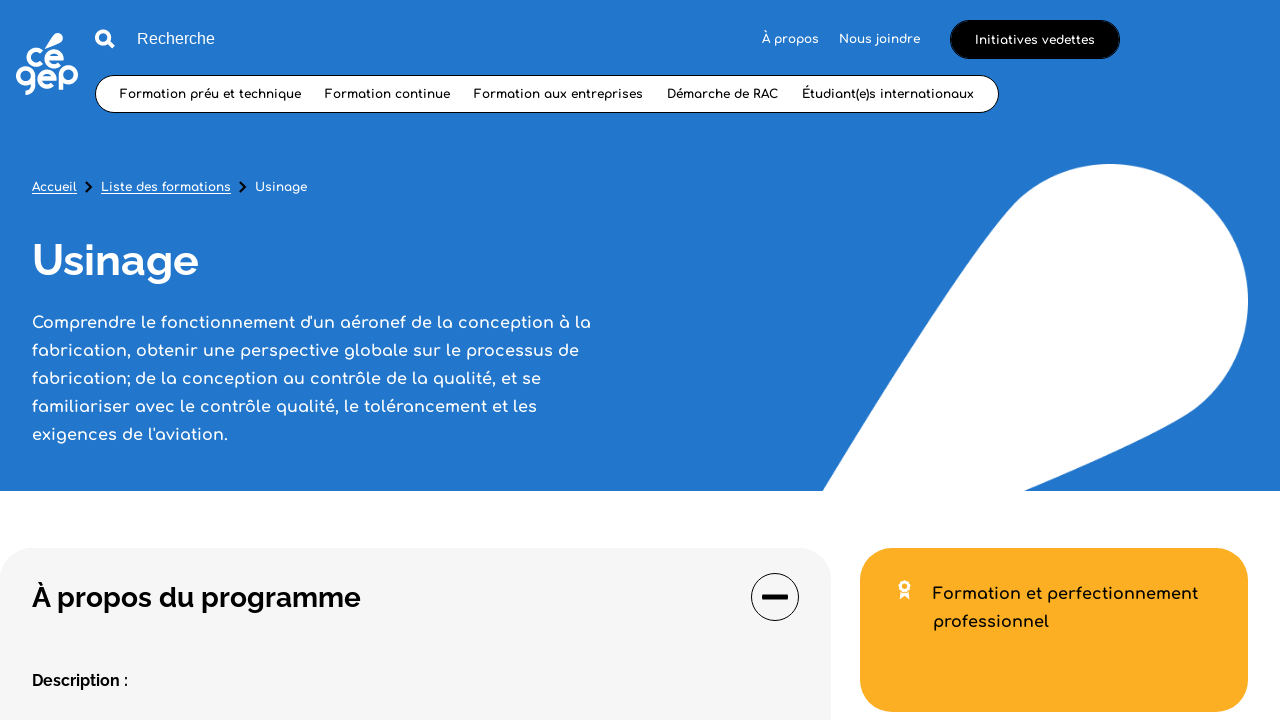

--- FILE ---
content_type: text/html; charset=utf-8
request_url: https://www.lecegep.ca/fr/formations/usinage
body_size: 48717
content:
<!doctype html>
<html data-n-head-ssr lang="fr" data-n-head="%7B%22lang%22:%7B%22ssr%22:%22fr%22%7D%7D">
  <head >
    <title>Usinage | Cégep</title><meta data-n-head="ssr" charset="utf-8"><meta data-n-head="ssr" name="viewport" content="width=device-width, initial-scale=1"><meta data-n-head="ssr" name="format-detection" content="telephone=no"><meta data-n-head="ssr" data-hid="robots" name="robots" content="index,follow"><meta data-n-head="ssr" data-hid="msapplication" name="msapplication-TileColor" content="#22AB4A"><meta data-n-head="ssr" data-hid="theme" name="theme-color" content="#FFFFFF"><meta data-n-head="ssr" data-hid="og-title" name="title" property="og:title" content="Usinage | Cégep"><meta data-n-head="ssr" data-hid="description" name="description" content="Comprendre le fonctionnement d&#x27;un aéronef de la conception à la fabrication, obtenir une perspective globale sur le processus de fabrication; de la…"><meta data-n-head="ssr" data-hid="og-image" name="image" property="og:image" content="https://www.lecegep.ca/uploads/logos/_1200x630_crop_center-center_82_none/OG-Facebook-fede-cegep.png?mtime=1733859447"><meta data-n-head="ssr" data-hid="og-description" name="description" property="og:description" content="Comprendre le fonctionnement d&#x27;un aéronef de la conception à la fabrication, obtenir une perspective globale sur le processus de fabrication; de la…"><meta data-n-head="ssr" data-hid="og-locale" name="locale" property="og:locale" content="fr"><meta data-n-head="ssr" data-hid="og-type" name="type" property="og:type" content="Formation single"><meta data-n-head="ssr" data-hid="twitter-card" name="twitter:card" content="summary_large_image"><meta data-n-head="ssr" data-hid="twitter-site" name="twitter:site" content="Cégep"><meta data-n-head="ssr" data-hid="twitter-title" name="twitter:title" content="Usinage | Cégep"><meta data-n-head="ssr" data-hid="twitter-description" name="twitter:description" content="Comprendre le fonctionnement d&#x27;un aéronef de la conception à la fabrication, obtenir une perspective globale sur le processus de fabrication; de la…"><meta data-n-head="ssr" data-hid="twitter-image" name="twitter:image" content="https://www.lecegep.ca/uploads/logos/_1200x630_crop_center-center_82_none/OG-Facebook-fede-cegep.png?mtime=1733859447"><meta data-n-head="ssr" data-hid="author" name="author" content="Cégep"><link data-n-head="ssr" rel="icon" type="image/x-icon" href="/favicon.ico"><link data-n-head="ssr" rel="icon" type="image/png" sizes="512x512" href="/android-chrome-512x512.png"><link data-n-head="ssr" rel="icon" type="image/png" sizes="192x192" href="/android-chrome-192x192.png"><link data-n-head="ssr" rel="icon" type="image/png" sizes="180x180" href="/apple-touch-icon.png"><link data-n-head="ssr" rel="icon" type="image/png" sizes="144x144" href="/mstile-144x144.png"><link data-n-head="ssr" rel="icon" type="image/png" sizes="150x150" href="/mstile-150x150.png"><link data-n-head="ssr" rel="icon" type="image/png" sizes="310x310" href="/mstile-310x310.png"><link data-n-head="ssr" rel="icon" type="image/png" sizes="70x70" href="/mstile-70x70.png"><link data-n-head="ssr" rel="icon" type="image/png" sizes="32x32" href="/favicon-32x32.png"><link data-n-head="ssr" rel="icon" type="image/png" sizes="16x16" href="/favicon-16x16.png"><link data-n-head="ssr" rel="mask-icon" color="#22AB4A" href="/safari-pinned-tab.svg"><link data-n-head="ssr" rel="apple-touch-icon" type="image/png" href="/apple-touch-icon.png"><link data-n-head="ssr" rel="apple-touch-icon" type="image/png" sizes="180x180" href="/apple-touch-icon.png"><link data-n-head="ssr" rel="manifest" href="/site.webmanifest"><link data-n-head="ssr" rel="alternate" href="https://www.lecegep.ca/fr/formations/usinage" hreflang="fr"><link data-n-head="ssr" rel="alternate" href="https://www.lecegep.ca/en/trainings/dcs-multimedia-integration" hreflang="en"><link data-n-head="ssr" rel="alternate" href="https://www.lecegep.ca/fr/formations/usinage" hreflang="x-default"><link data-n-head="ssr" data-hid="canonical" rel="canonical" href="https://www.lecegep.ca/fr/formations/usinage"><script data-n-head="ssr" src="https://cdn-cookieyes.com/client_data/93d5568e8426e1a9076cc9ed/script.js" type="text/javascript" id="cookieyes"></script><script data-n-head="ssr" src="/scripts/cookieyes.js" type="text/javascript"></script><script data-n-head="ssr" data-hid="gtm-script">if(!window._gtm_init){window._gtm_init=1;(function(w,n,d,m,e,p){w[d]=(w[d]==1||n[d]=='yes'||n[d]==1||n[m]==1||(w[e]&&w[e][p]&&w[e][p]()))?1:0})(window,navigator,'doNotTrack','msDoNotTrack','external','msTrackingProtectionEnabled');(function(w,d,s,l,x,y){w[x]={};w._gtm_inject=function(i){if(w.doNotTrack||w[x][i])return;w[x][i]=1;w[l]=w[l]||[];w[l].push({'gtm.start':new Date().getTime(),event:'gtm.js'});var f=d.getElementsByTagName(s)[0],j=d.createElement(s);j.async=true;j.src='https://www.googletagmanager.com/gtm.js?id='+i;f.parentNode.insertBefore(j,f);};w[y]('GTM-KJ635ZZ')})(window,document,'script','dataLayer','_gtm_ids','_gtm_inject')}</script><script data-n-head="ssr" type="application/ld+json">{"mainEntityOfPage":{"@context":"https://schema.org","@type":"WebPage"},"identity":{"@context":"https://schema.org","@id":"https://fedecegeps.ca/#identity","@type":"Organization","address":{"@type":"PostalAddress","addressCountry":"Canada","addressLocality":"Montreal","addressRegion":"Québec","postalCode":"H2L 4L8","streetAddress":"800 boul de Maisonneuve Est, 15e étage"},"alternateName":"Le cégep","description":"Une initiative de la Fédération des cégeps qui regroupe les 48 cégeps.","duns":"Fédération des cégeps","email":"siteweb_cegep@fedecegeps.qc.ca","founder":"Fédération des cégeps","foundingDate":"Fédération des cégeps","foundingLocation":"Fédération des cégeps","image":{"@type":"ImageObject","height":"630","url":"https://www.lecegep.ca/uploads/logos/OG-Facebook-fede-cegep.png","width":"1024"},"logo":{"@type":"ImageObject","height":"60","url":"https://www.lecegep.ca/uploads/logos/_600x60_fit_center-center_82_none/OG-Facebook-fede-cegep.png?mtime=1733859447","width":"98"},"name":"Cegep","telephone":"514 381-8631","url":"https://fedecegeps.ca/"},"creator":{"@context":"https://schema.org","@id":"https://www.akufen.ca/#creator","@type":"LocalBusiness","address":{"@type":"PostalAddress","addressCountry":"Canada","addressLocality":"Montreal","addressRegion":"Quebec","streetAddress":"6640 de l’Esplanade #201"},"alternateName":"Akufen","description":"Akufen Web Agency","email":"allo@akufen.ca","geo":{"@type":"GeoCoordinates","latitude":"45.501690","longitude":"-73.567253"},"name":"Akufen","priceRange":"$","telephone":"+1 514 656 0976","url":"https://www.akufen.ca/"},"breadcrumbList":{"@context":"https://schema.org","@type":"BreadcrumbList","description":"Breadcrumbs list","itemListElement":[{"@type":"ListItem","item":"https://www.lecegep.ca/","name":"Accueil","position":1},{"@type":"ListItem","item":"https://www.lecegep.ca/fr/formations","name":"Liste des formations","position":2},{"@type":"ListItem","item":"https://www.lecegep.ca/fr/formations/usinage","name":"Usinage","position":3}],"name":"Breadcrumbs"}}</script><link rel="preload" href="/_nuxt/986d525.js" as="script"><link rel="preload" href="/_nuxt/4041c44.js" as="script"><link rel="preload" href="/_nuxt/4abf2eb.js" as="script"><link rel="preload" href="/_nuxt/6cd72a6.js" as="script"><link rel="preload" href="/_nuxt/2ded1be.js" as="script"><link rel="preload" href="/_nuxt/584a5ca.js" as="script"><link rel="preload" href="/_nuxt/cc67e8a.js" as="script"><style data-vue-ssr-id="277238f0:0 61c23dc7:0 5c346d62:0 c0144ffe:0 6c01fdc1:0 112a27eb:0 14e3a54a:0 3919c8c8:0 78298590:0 64568adc:0 460afbd8:0 7c4ee10a:0 6f8e869c:0 76c62518:0 9d43b04c:0 3393185c:0 58b04b01:0">@-webkit-keyframes underline{55%{background-size:0 1px;background-position:100% 100%}56%{background-size:0 1px;background-position:0 100%}to{background-size:100% 1px;background-position:0 100%}}@keyframes underline{55%{background-size:0 1px;background-position:100% 100%}56%{background-size:0 1px;background-position:0 100%}to{background-size:100% 1px;background-position:0 100%}}@-webkit-keyframes underlineFat{55%{background-size:0 2px;background-position:100% 100%}56%{background-size:0 2px;background-position:0 100%}to{background-size:100% 2px;background-position:0 100%}}@keyframes underlineFat{55%{background-size:0 2px;background-position:100% 100%}56%{background-size:0 2px;background-position:0 100%}to{background-size:100% 2px;background-position:0 100%}}@-webkit-keyframes arrowTopToBottom{0%{opacity:1}49%{transform:translateY(10px);opacity:0}51%{transform:translateY(-10px);opacity:0}to{transform:translateY(0);opacity:1}}@keyframes arrowTopToBottom{0%{opacity:1}49%{transform:translateY(10px);opacity:0}51%{transform:translateY(-10px);opacity:0}to{transform:translateY(0);opacity:1}}abbr,address,article,aside,audio,b,blockquote,body,body div,caption,cite,code,dd,del,dfn,dl,dt,em,fieldset,figure,footer,form,h1,h2,h3,h4,h5,h6,header,hgroup,html,i,iframe,img,ins,kbd,label,legend,li,mark,menu,nav,object,ol,p,pre,q,samp,section,small,span,strong,sub,sup,table,tbody,td,tfoot,th,thead,time,tr,ul,var,video{margin:0;padding:0;border:0;outline:0;font-size:100%;vertical-align:baseline;background:transparent}article,aside,figure,footer,header,hgroup,nav,section{display:block}embed,img,object{max-width:100%}ul{list-style:none}blockquote,q{quotes:none}blockquote:after,blockquote:before,q:after,q:before{content:"";content:none}a{margin:0;padding:0;font-size:100%;vertical-align:baseline;background:transparent;text-decoration:none}del{text-decoration:line-through}abbr[title],dfn[title]{border-bottom:1px dotted #000;cursor:help}th{font-weight:700;vertical-align:bottom}td{font-weight:400;vertical-align:top}hr{display:block;height:1px;border:0;border-top:1px solid #ccc;margin:1em 0;padding:0}input,select{vertical-align:middle}pre{white-space:pre;white-space:pre-wrap;white-space:pre-line;word-wrap:break-word}input[type=radio]{vertical-align:text-bottom}input[type=checkbox]{vertical-align:bottom;*vertical-align:baseline}input,select,textarea{font:100% sans-serif}table{border-collapse:collapse;border-spacing:0;font-size:inherit}small{font-size:85%}td,td img{vertical-align:top}sub,sup{font-size:75%;line-height:0;position:relative}sup{top:-.5em}sub{bottom:-.25em}code,kbd,pre,samp{font-family:monospace,sans-serif}.clickable,button,input[type=button],input[type=submit]{cursor:pointer}button,input[type=button],input[type=reset],input[type=submit]{-webkit-appearance:button}button,input,select,textarea{margin:0}button::-moz-focus-inner,input::-moz-focus-inner{padding:0;border:0}.clearfix:after,.clearfix:before{content:" ";display:block;height:0;overflow:hidden}.clearfix:after{clear:both}.clearfix{zoom:1}body{font:16px Helmet,Freesans,sans-serif}body,html{width:100%;height:100%}a,button{cursor:pointer;font-size:100%}button{border:0;padding:0;margin:0}*{box-sizing:border-box}h1,h2,h3,h4,h5,h6{font-weight:400}:root{--split-type:"lines";--split-initial-y:-105%;--split-duration:1.5s;--split-easing:cubic-bezier(0.23,1,0.32,1);--split-stagger-word:0.15s;--split-stagger-char:0.03s}.anim--split{opacity:0}.anim--split,.anim--split *{-webkit-user-select:none;-moz-user-select:none;-ms-user-select:none;user-select:none}.anim--split__line{overflow:hidden}.anim--split__char,.anim--split__word{transform:translate3d(0,-105%,0);transform:translate3d(0,var(--split-initial-y),0)}.anim--split--in{opacity:1}.anim--split--in .anim--split__char,.anim--split--in .anim--split__word{transform:translateZ(0);transition:transform 1.5s cubic-bezier(.23,1,.32,1);transition:transform var(--split-duration) var(--split-easing)}.anim--split--in .anim--split__word{transition-delay:calc(var(--split-index)*0.15s);transition-delay:calc(var(--split-index)*var(--split-stagger-word))}.anim--split--in .anim--split__char{transition-delay:calc(var(--split-index)*0.03s);transition-delay:calc(var(--split-index)*var(--split-stagger-char))}:root{--fade-initial-y:30px;--fade-initial-y-reverse:-30px;--fade-duration:1.1s;--fade-easing:cubic-bezier(0.23,1,0.32,1)}.anim--fade{opacity:0;transform:translate3d(0,30px,0);transform:translate3d(0,var(--fade-initial-y),0)}.anim--fade--in{opacity:1;transform:translateZ(0);transition:opacity 1.1s cubic-bezier(.23,1,.32,1),transform 1.1s cubic-bezier(.23,1,.32,1);transition:opacity var(--fade-duration) var(--fade-easing),transform var(--fade-duration) var(--fade-easing)}.anim--fade--reverse{opacity:0;transform:translate3d(0,-30px,0);transform:translate3d(0,var(--fade-initial-y-reverse),0)}.anim--fade--reverse--in{opacity:1;transform:translateZ(0);transition:opacity 1.1s cubic-bezier(.23,1,.32,1),transform 1.1s cubic-bezier(.23,1,.32,1);transition:opacity var(--fade-duration) var(--fade-easing),transform var(--fade-duration) var(--fade-easing)}:root{--fade-childs-initial-y:30px;--fade-childs-duration:1.1s;--fade-childs-easing:cubic-bezier(0.23,1,0.32,1);--fade-childs-stagger:0.1s;--fade-childs-stagger-swiperjs:0.2s}.anim--fade-childs>*{opacity:0;transform:translate3d(0,30px,0);transform:translate3d(0,var(--fade-childs-initial-y),0)}.anim--fade-childs--in>*{opacity:1;transform:translateZ(0);transition:opacity 1.1s cubic-bezier(.23,1,.32,1),transform 1.1s cubic-bezier(.23,1,.32,1);transition:opacity var(--fade-childs-duration) var(--fade-childs-easing),transform var(--fade-childs-duration) var(--fade-childs-easing);transition-delay:calc(var(--fade-childs-index)*0.1s);transition-delay:calc(var(--fade-childs-index)*var(--fade-childs-stagger))}.anim--fade-childs-swiperjs .thumbnail{opacity:0;transform:translate3d(0,30px,0);transform:translate3d(0,var(--fade-childs-initial-y),0)}.anim--fade-childs-swiperjs--in .thumbnail{opacity:1;transform:translateZ(0);transition:opacity 1.1s cubic-bezier(.23,1,.32,1),transform 1.1s cubic-bezier(.23,1,.32,1);transition:opacity var(--fade-childs-duration) var(--fade-childs-easing),transform var(--fade-childs-duration) var(--fade-childs-easing);transition-delay:calc(var(--fade-childs-index)*0.2s);transition-delay:calc(var(--fade-childs-index)*var(--fade-childs-stagger-swiperjs))}.mobile-or-tablet .anim--fade-childs-swiperjs--in .thumbnail .thumbnail__bg1,.mobile-or-tablet .anim--fade-childs-swiperjs--in .thumbnail .thumbnail__bg2{transition:transform .4s cubic-bezier(.86,0,.07,1) .1s,opacity .4s cubic-bezier(.86,0,.07,1) .1s;transform:translateY(0);opacity:1}.lazyload,.lazyloading{opacity:0!important}.lazyloaded{opacity:1;transition:opacity .8s}.underline{background-size:100% 1px;background-position:100% 100%;background-repeat:no-repeat;line-height:1!important;cursor:pointer}.underline:not(.underline--no-hover):hover{-webkit-animation-name:underline;animation-name:underline;-webkit-animation-timing-function:cubic-bezier(.77,0,.175,1);animation-timing-function:cubic-bezier(.77,0,.175,1);-webkit-animation-duration:.8s;animation-duration:.8s}.underline--active,.underline:not(.underline--no-hover):hover{background-image:linear-gradient(#000,#000)}.underline--white,.underline--white:not(.underline--no-hover):hover{background-image:linear-gradient(#fff,#fff)}.underline--extreme{background-size:unset;background-position:unset;background-repeat:unset;background-image:unset!important}.underline--extreme:not(.underline--no-hover):hover{-webkit-animation-name:unset;animation-name:unset;-webkit-animation-timing-function:cubic-bezier(.77,0,.175,1);animation-timing-function:cubic-bezier(.77,0,.175,1);-webkit-animation-duration:.8s;animation-duration:.8s;background-image:linear-gradient(#000,#000)}.underline--extreme:not(.underline--no-hover):hover>span{-webkit-animation-name:underline!important;animation-name:underline!important;-webkit-animation-timing-function:cubic-bezier(.77,0,.175,1);animation-timing-function:cubic-bezier(.77,0,.175,1);-webkit-animation-duration:.8s;animation-duration:.8s}.underline--extreme>span{background-size:100% 1px;background-position:100% 100%;background-repeat:no-repeat;background-image:linear-gradient(currentColor,currentColor)!important}.underline--extreme.footer-link.body-l-style>span{background-image:linear-gradient(#000,#000)!important}.underline--fat:not(.underline--no-hover):hover>span{-webkit-animation-name:underlineFat!important;animation-name:underlineFat!important}.underline--fat>span{background-size:100% 2px}.wrapper{width:100%;max-width:1920px;margin:0 auto;padding:0 32px}@media only screen and (max-width:640px){.wrapper{padding:0 16px}}.wrapper--full{max-width:none;padding:0}.row{margin-left:-10px;margin-right:-10px;display:flex;justify-content:flex-start;align-items:flex-start;flex-wrap:wrap}.row--h-center{justify-content:center}.row--h-end{justify-content:flex-end}.row--h-around{justify-content:space-around}.row--h-between{justify-content:space-between}.row--v-center{align-items:center}.row--v-end{align-items:flex-end}.row--v-stretch{align-items:stretch}.row--center{justify-content:center;align-items:center}.row--column{flex-direction:column}.row--nowrap{flex-wrap:nowrap}.col-1{padding-left:10px;padding-right:10px;width:8.3333333333%}.ie .col-1{width:8%}.offset-1{margin-left:8.3333333333%}.ie .offset-1{margin-left:8%}.col-2{padding-left:10px;padding-right:10px;width:16.6666666667%}.ie .col-2{width:17%}.offset-2{margin-left:16.6666666667%}.ie .offset-2{margin-left:17%}.col-3{padding-left:10px;padding-right:10px}.col-3,.ie .col-3{width:25%}.ie .offset-3,.offset-3{margin-left:25%}.col-4{padding-left:10px;padding-right:10px;width:33.3333333333%}.ie .col-4{width:33%}.offset-4{margin-left:33.3333333333%}.ie .offset-4{margin-left:33%}.col-5{padding-left:10px;padding-right:10px;width:41.6666666667%}.ie .col-5{width:42%}.offset-5{margin-left:41.6666666667%}.ie .offset-5{margin-left:42%}.col-6{padding-left:10px;padding-right:10px}.col-6,.ie .col-6{width:50%}.ie .offset-6,.offset-6{margin-left:50%}.col-7{padding-left:10px;padding-right:10px;width:58.3333333333%}.ie .col-7{width:58%}.offset-7{margin-left:58.3333333333%}.ie .offset-7{margin-left:58%}.col-8{padding-left:10px;padding-right:10px;width:66.6666666667%}.ie .col-8{width:67%}.offset-8{margin-left:66.6666666667%}.ie .offset-8{margin-left:67%}.col-9{padding-left:10px;padding-right:10px}.col-9,.ie .col-9{width:75%}.ie .offset-9,.offset-9{margin-left:75%}.col-10{padding-left:10px;padding-right:10px;width:83.3333333333%}.ie .col-10{width:83%}.offset-10{margin-left:83.3333333333%}.ie .offset-10{margin-left:83%}.col-11{padding-left:10px;padding-right:10px;width:91.6666666667%}.ie .col-11{width:92%}.offset-11{margin-left:91.6666666667%}.ie .offset-11{margin-left:92%}.col-12{padding-left:10px;padding-right:10px}.col-12,.ie .col-12{width:100%}.ie .offset-12,.offset-12{margin-left:100%}@media screen and (max-width:only screen and (max-width:1280px)){.col-desktop-1{width:8.3333333333%}.ie .col-desktop-1{width:8%}.offset-desktop-1{margin-left:8.3333333333%}.ie .offset-desktop-1{margin-left:8%}.col-desktop-2{width:16.6666666667%}.ie .col-desktop-2{width:17%}.offset-desktop-2{margin-left:16.6666666667%}.ie .offset-desktop-2{margin-left:17%}.col-desktop-3,.ie .col-desktop-3{width:25%}.ie .offset-desktop-3,.offset-desktop-3{margin-left:25%}.col-desktop-4{width:33.3333333333%}.ie .col-desktop-4{width:33%}.offset-desktop-4{margin-left:33.3333333333%}.ie .offset-desktop-4{margin-left:33%}.col-desktop-5{width:41.6666666667%}.ie .col-desktop-5{width:42%}.offset-desktop-5{margin-left:41.6666666667%}.ie .offset-desktop-5{margin-left:42%}.col-desktop-6,.ie .col-desktop-6{width:50%}.ie .offset-desktop-6,.offset-desktop-6{margin-left:50%}.col-desktop-7{width:58.3333333333%}.ie .col-desktop-7{width:58%}.offset-desktop-7{margin-left:58.3333333333%}.ie .offset-desktop-7{margin-left:58%}.col-desktop-8{width:66.6666666667%}.ie .col-desktop-8{width:67%}.offset-desktop-8{margin-left:66.6666666667%}.ie .offset-desktop-8{margin-left:67%}.col-desktop-9,.ie .col-desktop-9{width:75%}.ie .offset-desktop-9,.offset-desktop-9{margin-left:75%}.col-desktop-10{width:83.3333333333%}.ie .col-desktop-10{width:83%}.offset-desktop-10{margin-left:83.3333333333%}.ie .offset-desktop-10{margin-left:83%}.col-desktop-11{width:91.6666666667%}.ie .col-desktop-11{width:92%}.offset-desktop-11{margin-left:91.6666666667%}.ie .offset-desktop-11{margin-left:92%}.col-desktop-12,.ie .col-desktop-12{width:100%}.ie .offset-desktop-12,.offset-desktop-12{margin-left:100%}.offset-desktop-0{margin-left:0}}@media screen and (max-width:1024px){.col-tabletH-1{width:8.3333333333%}.ie .col-tabletH-1{width:8%}.offset-tabletH-1{margin-left:8.3333333333%}.ie .offset-tabletH-1{margin-left:8%}.col-tabletH-2{width:16.6666666667%}.ie .col-tabletH-2{width:17%}.offset-tabletH-2{margin-left:16.6666666667%}.ie .offset-tabletH-2{margin-left:17%}.col-tabletH-3,.ie .col-tabletH-3{width:25%}.ie .offset-tabletH-3,.offset-tabletH-3{margin-left:25%}.col-tabletH-4{width:33.3333333333%}.ie .col-tabletH-4{width:33%}.offset-tabletH-4{margin-left:33.3333333333%}.ie .offset-tabletH-4{margin-left:33%}.col-tabletH-5{width:41.6666666667%}.ie .col-tabletH-5{width:42%}.offset-tabletH-5{margin-left:41.6666666667%}.ie .offset-tabletH-5{margin-left:42%}.col-tabletH-6,.ie .col-tabletH-6{width:50%}.ie .offset-tabletH-6,.offset-tabletH-6{margin-left:50%}.col-tabletH-7{width:58.3333333333%}.ie .col-tabletH-7{width:58%}.offset-tabletH-7{margin-left:58.3333333333%}.ie .offset-tabletH-7{margin-left:58%}.col-tabletH-8{width:66.6666666667%}.ie .col-tabletH-8{width:67%}.offset-tabletH-8{margin-left:66.6666666667%}.ie .offset-tabletH-8{margin-left:67%}.col-tabletH-9,.ie .col-tabletH-9{width:75%}.ie .offset-tabletH-9,.offset-tabletH-9{margin-left:75%}.col-tabletH-10{width:83.3333333333%}.ie .col-tabletH-10{width:83%}.offset-tabletH-10{margin-left:83.3333333333%}.ie .offset-tabletH-10{margin-left:83%}.col-tabletH-11{width:91.6666666667%}.ie .col-tabletH-11{width:92%}.offset-tabletH-11{margin-left:91.6666666667%}.ie .offset-tabletH-11{margin-left:92%}.col-tabletH-12,.ie .col-tabletH-12{width:100%}.ie .offset-tabletH-12,.offset-tabletH-12{margin-left:100%}.offset-tabletH-0{margin-left:0}}@media screen and (max-width:only screen and (max-width:900px)){.col-tablet-1{width:8.3333333333%}.ie .col-tablet-1{width:8%}.offset-tablet-1{margin-left:8.3333333333%}.ie .offset-tablet-1{margin-left:8%}.col-tablet-2{width:16.6666666667%}.ie .col-tablet-2{width:17%}.offset-tablet-2{margin-left:16.6666666667%}.ie .offset-tablet-2{margin-left:17%}.col-tablet-3,.ie .col-tablet-3{width:25%}.ie .offset-tablet-3,.offset-tablet-3{margin-left:25%}.col-tablet-4{width:33.3333333333%}.ie .col-tablet-4{width:33%}.offset-tablet-4{margin-left:33.3333333333%}.ie .offset-tablet-4{margin-left:33%}.col-tablet-5{width:41.6666666667%}.ie .col-tablet-5{width:42%}.offset-tablet-5{margin-left:41.6666666667%}.ie .offset-tablet-5{margin-left:42%}.col-tablet-6,.ie .col-tablet-6{width:50%}.ie .offset-tablet-6,.offset-tablet-6{margin-left:50%}.col-tablet-7{width:58.3333333333%}.ie .col-tablet-7{width:58%}.offset-tablet-7{margin-left:58.3333333333%}.ie .offset-tablet-7{margin-left:58%}.col-tablet-8{width:66.6666666667%}.ie .col-tablet-8{width:67%}.offset-tablet-8{margin-left:66.6666666667%}.ie .offset-tablet-8{margin-left:67%}.col-tablet-9,.ie .col-tablet-9{width:75%}.ie .offset-tablet-9,.offset-tablet-9{margin-left:75%}.col-tablet-10{width:83.3333333333%}.ie .col-tablet-10{width:83%}.offset-tablet-10{margin-left:83.3333333333%}.ie .offset-tablet-10{margin-left:83%}.col-tablet-11{width:91.6666666667%}.ie .col-tablet-11{width:92%}.offset-tablet-11{margin-left:91.6666666667%}.ie .offset-tablet-11{margin-left:92%}.col-tablet-12,.ie .col-tablet-12{width:100%}.ie .offset-tablet-12,.offset-tablet-12{margin-left:100%}.offset-tablet-0{margin-left:0}}@media screen and (max-width:900px){.col-tabletW-1{width:8.3333333333%}.ie .col-tabletW-1{width:8%}.offset-tabletW-1{margin-left:8.3333333333%}.ie .offset-tabletW-1{margin-left:8%}.col-tabletW-2{width:16.6666666667%}.ie .col-tabletW-2{width:17%}.offset-tabletW-2{margin-left:16.6666666667%}.ie .offset-tabletW-2{margin-left:17%}.col-tabletW-3,.ie .col-tabletW-3{width:25%}.ie .offset-tabletW-3,.offset-tabletW-3{margin-left:25%}.col-tabletW-4{width:33.3333333333%}.ie .col-tabletW-4{width:33%}.offset-tabletW-4{margin-left:33.3333333333%}.ie .offset-tabletW-4{margin-left:33%}.col-tabletW-5{width:41.6666666667%}.ie .col-tabletW-5{width:42%}.offset-tabletW-5{margin-left:41.6666666667%}.ie .offset-tabletW-5{margin-left:42%}.col-tabletW-6,.ie .col-tabletW-6{width:50%}.ie .offset-tabletW-6,.offset-tabletW-6{margin-left:50%}.col-tabletW-7{width:58.3333333333%}.ie .col-tabletW-7{width:58%}.offset-tabletW-7{margin-left:58.3333333333%}.ie .offset-tabletW-7{margin-left:58%}.col-tabletW-8{width:66.6666666667%}.ie .col-tabletW-8{width:67%}.offset-tabletW-8{margin-left:66.6666666667%}.ie .offset-tabletW-8{margin-left:67%}.col-tabletW-9,.ie .col-tabletW-9{width:75%}.ie .offset-tabletW-9,.offset-tabletW-9{margin-left:75%}.col-tabletW-10{width:83.3333333333%}.ie .col-tabletW-10{width:83%}.offset-tabletW-10{margin-left:83.3333333333%}.ie .offset-tabletW-10{margin-left:83%}.col-tabletW-11{width:91.6666666667%}.ie .col-tabletW-11{width:92%}.offset-tabletW-11{margin-left:91.6666666667%}.ie .offset-tabletW-11{margin-left:92%}.col-tabletW-12,.ie .col-tabletW-12{width:100%}.ie .offset-tabletW-12,.offset-tabletW-12{margin-left:100%}.offset-tabletW-0{margin-left:0}}@media screen and (max-width:only screen and (max-width:480px)){.col-mobile-1{width:8.3333333333%}.ie .col-mobile-1{width:8%}.offset-mobile-1{margin-left:8.3333333333%}.ie .offset-mobile-1{margin-left:8%}.col-mobile-2{width:16.6666666667%}.ie .col-mobile-2{width:17%}.offset-mobile-2{margin-left:16.6666666667%}.ie .offset-mobile-2{margin-left:17%}.col-mobile-3,.ie .col-mobile-3{width:25%}.ie .offset-mobile-3,.offset-mobile-3{margin-left:25%}.col-mobile-4{width:33.3333333333%}.ie .col-mobile-4{width:33%}.offset-mobile-4{margin-left:33.3333333333%}.ie .offset-mobile-4{margin-left:33%}.col-mobile-5{width:41.6666666667%}.ie .col-mobile-5{width:42%}.offset-mobile-5{margin-left:41.6666666667%}.ie .offset-mobile-5{margin-left:42%}.col-mobile-6,.ie .col-mobile-6{width:50%}.ie .offset-mobile-6,.offset-mobile-6{margin-left:50%}.col-mobile-7{width:58.3333333333%}.ie .col-mobile-7{width:58%}.offset-mobile-7{margin-left:58.3333333333%}.ie .offset-mobile-7{margin-left:58%}.col-mobile-8{width:66.6666666667%}.ie .col-mobile-8{width:67%}.offset-mobile-8{margin-left:66.6666666667%}.ie .offset-mobile-8{margin-left:67%}.col-mobile-9,.ie .col-mobile-9{width:75%}.ie .offset-mobile-9,.offset-mobile-9{margin-left:75%}.col-mobile-10{width:83.3333333333%}.ie .col-mobile-10{width:83%}.offset-mobile-10{margin-left:83.3333333333%}.ie .offset-mobile-10{margin-left:83%}.col-mobile-11{width:91.6666666667%}.ie .col-mobile-11{width:92%}.offset-mobile-11{margin-left:91.6666666667%}.ie .offset-mobile-11{margin-left:92%}.col-mobile-12,.ie .col-mobile-12{width:100%}.ie .offset-mobile-12,.offset-mobile-12{margin-left:100%}.offset-mobile-0{margin-left:0}}.btn__green{padding:12px 24px 10px 52px;display:flex;height:48px;background-color:#fff;background-color:var(--color-white);font-size:16px;line-height:1.75em;font-family:"Comfortaa";position:relative;width:-webkit-fit-content;width:-moz-fit-content;width:fit-content;border-radius:42px;transform:translateZ(1px);overflow:hidden;cursor:pointer;align-items:center;transition:background-color .8s cubic-bezier(.165,.84,.44,1),border .8s cubic-bezier(.165,.84,.44,1),color .8s cubic-bezier(.165,.84,.44,1);background-size:0!important;background-color:#22ab4a;background-color:var(--color-green);text-decoration:unset;color:#000;color:var(--color-black)}@media only screen and (max-width:768px){.btn__green{font-size:14px}}@media only screen and (max-width:900px){.btn__green{padding:8px 20px 6px 52px}}.btn__green:before{content:"";position:absolute;top:0;left:0;border-radius:32px;width:100%;height:100%;background:#000;background:var(--color-black);transition:transform .8s cubic-bezier(.165,.84,.44,1);transform:translateX(-100%);z-index:-1}.btn__green:after{content:url([data-uri]);position:absolute;top:50%;left:25px;transform:translateY(-50%);width:16px;height:16px}.btn__green.disabled{opacity:.3;pointer-events:none}.btn__green.nuxt-link-exact-active{text-decoration:none}.btn__green.active:before,.desktop .btn__green:hover:before{transform:translateX(0)}.mobile .btn__green.active:before,.mobile .desktop .btn__green:hover:before{transform:translateX(-100%)}.btn__green.active:after,.desktop .btn__green:hover:after{content:url(/_nuxt/img/white.f7eee22.png)}.btn__green svg path{fill:#000;fill:var(--color-black)}.btn__green.active,.desktop .btn__green:hover{color:#fff!important;color:var(--color-white)!important}.btn__green.active svg path,.desktop .btn__green:hover svg path{fill:#fff;fill:var(--color-white)}.btn__green span{position:relative;transition:color .3s cubic-bezier(.165,.84,.44,1);z-index:1;display:flex;justify-content:flex-start;align-items:center;text-align:center;line-height:1.1}@media(max-width:only screen and (max-width:900px)){.btn__green span{white-space:normal}}.btn__green.icon span{text-align:left;text-align:initial}@font-face{font-family:"Raleway";src:url(/_nuxt/fonts/Raleway-Bold.1896034.ttf) format("truetype");font-weight:400;font-style:normal;font-display:swap}@font-face{font-family:"Comfortaa";src:url(/_nuxt/fonts/Comfortaa-Bold.059cc3e.ttf) format("truetype");font-weight:400;font-style:normal;font-display:swap}@font-face{font-family:"Raleway-Italic";src:url(/_nuxt/fonts/Raleway-Italic-VariableFont_wght.292a606.ttf) format("truetype");font-weight:400;font-style:normal;font-display:swap}@font-face{font-family:"Kaio-Krilin";src:url(/_nuxt/fonts/Kaio-Krilin.e6ac4f6.woff) format("woff");font-weight:400;font-style:normal;font-display:swap}@font-face{font-family:"Kaio-Krilin";src:url(/_nuxt/fonts/Kaio-Krilin.a0e8c79.woff2) format("woff2");font-weight:400;font-style:normal;font-display:swap}body,html{font-family:"Raleway";line-height:1.25em}p{line-height:1.5em;font-size:16px;line-height:1.75em;font-family:"Comfortaa"}@media only screen and (max-width:768px){p{font-size:14px}}ul{list-style:disc;font-size:16px;line-height:1.75em;font-family:"Comfortaa";margin-bottom:18px}@media only screen and (max-width:768px){ul{font-size:14px}}ul li{margin-left:20px;font-size:16px;line-height:1.75em;font-family:"Comfortaa"}@media only screen and (max-width:768px){ul li{font-size:14px}}ol{font-size:16px;line-height:1.75em;font-family:"Comfortaa";margin-bottom:18px}@media only screen and (max-width:768px){ol{font-size:14px}}ol li{margin-left:20px;font-size:16px;line-height:1.75em;font-family:"Comfortaa"}@media only screen and (max-width:768px){ol li{font-size:14px}}.quote-style,.quote-style p,blockquote,blockquote p{font-size:clamp(28px,2.7777777778vw,60px);line-height:1.2em;font-family:"Raleway"}.tag-style{font-size:12px;line-height:1.33em;font-family:"Comfortaa";background-color:#f6f6f6;background-color:var(--color-light-grey);border-radius:8px;padding:10px 12px 8px;width:-webkit-fit-content;width:-moz-fit-content;width:fit-content;white-space:nowrap;text-decoration:none!important;color:#000;color:var(--color-black);display:flex;justify-content:flex-start;align-items:center;position:relative;z-index:1;overflow:hidden}.tag-style--white{background-color:#fff;background-color:var(--color-white)}.tag-style.clickable{display:flex;justify-content:flex-start;align-items:center;margin-top:8px;margin-right:8px;margin-bottom:0;line-height:1;cursor:pointer;transition:background .3s,color .3s;max-width:100%;overflow:hidden}.tag-style.clickable p,.tag-style.clickable span{max-width:100%;overflow:hidden;text-overflow:ellipsis}.desktop .tag-style.clickable:hover,.tag-style.clickable.active{background-color:#000;background-color:var(--color-black);color:#fff;color:var(--color-white)}.desktop .tag-style.clickable:hover svg path,.tag-style.clickable.active svg path{fill:#fff;fill:var(--color-white)}.tag-style.clickable.active{background-color:#000;background-color:var(--color-black)}.tag-style.filter{display:flex;justify-content:flex-start;align-items:center;margin-top:8px;margin-right:8px;margin-bottom:0;line-height:1;cursor:pointer;transition:background .3s,color .3s;background-color:transparent;border:1px solid #000;border:1px solid var(--color-black);padding:10px 12px 8px;border-radius:32px}.tag-style.filter,.tag-style.filter p,.tag-style.filter span{max-width:100%;overflow:hidden;text-overflow:ellipsis}.desktop .tag-style.filter:hover,.tag-style.filter.active{background-color:#000;background-color:var(--color-black);color:#fff;color:var(--color-white)}.desktop .tag-style.filter:hover svg path,.tag-style.filter.active svg path{fill:#fff;fill:var(--color-white)}.tag-style.filter.active{background-color:#000;background-color:var(--color-black)}.tag-style.filter svg{position:static;height:14px;width:14px;min-width:14px;margin-left:8px;margin-bottom:3px;margin-right:0}.tag-style.filter svg path{fill:#000;fill:var(--color-black);transition:fill .3s,color .3s}.tag-style svg{position:static;height:14px;width:14px;min-width:14px;margin-right:8px}.tag-style svg path{fill:#000;fill:var(--color-black);transition:fill .3s,color .3s}.tag-style.delete{background-color:transparent;margin-top:8px;margin-right:8px;margin-bottom:0;line-height:1;cursor:pointer;transition:background .3s,color .3s;padding:8px;border:1px solid #000;border:1px solid var(--color-black)}.tag-style.delete:before{content:"";position:absolute;top:0;left:-2px;border-radius:0;width:calc(100% + 2px);height:100%;background:#000;background:var(--color-black);transition:transform .8s cubic-bezier(.165,.84,.44,1);transform:translateX(0);z-index:-1}.desktop .tag-style.delete:not(div):hover:before{transform:translateX(100%)}.desktop .tag-style.delete:hover svg path{fill:#000;fill:var(--color-black)}.tag-style.delete svg{margin:0;position:static;width:10px;height:10px}.tag-style.delete svg path{fill:#fff;fill:var(--color-white)}.desktop .tag-style:not(div):hover:before{transform:translateX(0)}a:not(.cky-policy):not(.anchor-link):not(.btn__link):not(.block--blog):not(.footer-link):not(.underline):not(.header-link):not(.header__logo):not(.tag-style):not(.block--offer):not(.section--tabs__inner__tabs__main__foreign):not(.section--tabs__inner__tabs__main__answer):not(.body-article-style):not(.sitemap-link){background-size:100% 1px;background-position:100% 100%;background-repeat:no-repeat;line-height:1!important;cursor:pointer;color:#000;color:var(--color-black);background-image:linear-gradient(#000,#000)}a:not(.cky-policy):not(.anchor-link):not(.btn__link):not(.block--blog):not(.footer-link):not(.underline):not(.header-link):not(.header__logo):not(.tag-style):not(.block--offer):not(.section--tabs__inner__tabs__main__foreign):not(.section--tabs__inner__tabs__main__answer):not(.body-article-style):not(.sitemap-link):not(.underline--no-hover):hover{-webkit-animation-name:underline;animation-name:underline;-webkit-animation-timing-function:cubic-bezier(.77,0,.175,1);animation-timing-function:cubic-bezier(.77,0,.175,1);-webkit-animation-duration:.8s;animation-duration:.8s;background-image:linear-gradient(#000,#000)}.uber-style{font-size:clamp(42px,5.4166666667vw,117px);line-height:1.095em;font-family:"Raleway"}.h1-style,h1{font-size:clamp(28px,3.3333333333vw,72px);line-height:1.167em;font-family:"Raleway"}.h2-style,h2{font-size:clamp(22px,2.2222222222vw,48px);line-height:1.25em;font-family:"Raleway"}.hero-home-style{font-size:clamp(42px,4.1666666667vw,90px);line-height:1.133em;font-family:"Raleway"}.h3-style,h3{font-size:clamp(18px,1.6666666667vw,36px);line-height:1.33em}.h3-style,.h4-style,h3,h4{font-family:"Raleway";margin-bottom:18px}.h4-style,h4{font-size:clamp(14px,1.1111111111vw,24px);line-height:1.75em}.h5-style,h5{font-size:clamp(20px,2.0833333333vw,45px)}.h5-style,.h6-style,h5,h6{line-height:1.15em;font-family:"Raleway";margin-bottom:18px}.h6-style,h6{font-size:clamp(18px,1.6666666667vw,36px)}.body-xl-style,.body-xl-style p{font-size:clamp(20px,1.9444444444vw,42px);line-height:1.43em;font-family:"Comfortaa"}.body-l-style{font-size:16px;line-height:1.75em;font-family:"Comfortaa"}@media only screen and (max-width:768px){.body-l-style{font-size:14px}}.body-l-style li,.body-l-style ol,.body-l-style p,.body-l-style span,.body-l-style ul{font-size:16px;line-height:1.75em;font-family:"Comfortaa"}@media only screen and (max-width:768px){.body-l-style li,.body-l-style ol,.body-l-style p,.body-l-style span,.body-l-style ul{font-size:14px}}.body-m-style,.body-m-style li,.body-m-style ol,.body-m-style p,.body-m-style ul{font-size:14px;line-height:1.86em;font-family:"Comfortaa"}.body-s-style,.body-s-style li,.body-s-style ol,.body-s-style p,.body-s-style ul{font-size:12px;line-height:1.33em;font-family:"Comfortaa"}.body-article-style,.body-article-style p{font-size:clamp(18px,1.3888888889vw,30px);line-height:1.6em;font-family:"Raleway"}.input-flex{display:flex;justify-content:space-between;align-items:flex-start}@media only screen and (max-width:640px){.input-flex{display:flex;justify-content:flex-start;align-items:flex-start;flex-direction:column}}.input-flex .input-wrap{width:calc(50% - 14px)}@media only screen and (max-width:640px){.input-flex .input-wrap{width:100%}}.input-wrap{display:flex;justify-content:flex-start;align-items:flex-start;flex-direction:column;margin-bottom:32px;position:relative}@media only screen and (max-width:640px){.input-wrap{margin-bottom:18px}}.input-wrap.inactive{pointer-events:none;opacity:.5}.input-wrap--half{width:calc(50% - 14px)}@media only screen and (max-width:640px){.input-wrap--half{width:100%}}.input-wrap--select{cursor:pointer;font-size:16px;line-height:1.75em;font-family:"Comfortaa"}@media only screen and (max-width:768px){.input-wrap--select{font-size:14px}}.input-wrap--select:after{content:"";background-image:url([data-uri]);position:absolute;width:16px;height:21px;z-index:2;top:10px;right:16px;pointer-events:none}.desktop .input-wrap--select:hover:after{-webkit-animation:arrowTopToBottom .5s;animation:arrowTopToBottom .5s}.input-wrap--select>select{color:var(--coplor-black);background-color:#fff;background-color:var(--color-white)}.input-wrap svg{position:absolute;width:20px;height:20px;z-index:2;top:9px;right:16px;transform:scaleX(-1)}.input-wrap label{margin-bottom:8px;line-height:1.25;padding-left:16px}@media only screen and (max-width:640px){.input-wrap label{margin-bottom:2px}}.input-wrap input,.input-wrap select,.input-wrap textarea{width:100%;height:40px;border-radius:32px;border-radius:var(--br-main);border:1px solid #000;border:1px solid var(--color-black);padding:16px;font-family:"Comfortaa"}.input-wrap textarea{height:128px;resize:vertical}.input-wrap select{-moz-appearance:none;-webkit-appearance:none;appearance:none;padding:7px 35px 5px 16px;cursor:pointer;overflow:hidden;text-overflow:ellipsis}.input-wrap input{padding-right:35px;text-overflow:ellipsis}b,strong{font-family:"Raleway"}:root{--app-height:100%;--xs:1.1vw;--s:1.67vw;--m:2.2vw;--l:2.78vw;--xl:4.45vw;--xxl:5.55vw;--color-black:#000;--color-white:#fff;--color-loader:#fff;--color-light-green:#9fc138;--color-green:#22ab4a;--color-red:#db3336;--color-dark-red:#ae0c0f;--color-light-blue:#3fc0df;--color-blue:#2276cb;--color-grey:#767676;--color-bg-grey:#ccc;--color-light-grey:#f6f6f6;--color-medium-grey:#d9d9d9;--color-accordion-grey:#dfdfdf;--color-accordion-grey-dark:#b3b3b3;--color-yellow:#fcaf23;--color-purple:#702f8a;--color-anchor-grey:#5e5e5e;--color-new-accordion-grey:#cdcdcd;--br-main:32px;--br-mobile:16px;--header-height:132px;--header-height-mini:96px;--header-height-desktop:146px;--header-height-mobile:86px}@media only screen and (max-width:640px){:root{--header-height-mobile:66px}}@media only screen and (max-width:1024px){:root{--header-height-mini:66px}}body{overflow:hidden;overflow-y:visible;overflow-y:initial;width:100%;height:100%;position:relative;margin-top:0;margin-bottom:0;-webkit-font-smoothing:antialiased;-moz-osx-font-smoothing:grayscale;--scrollbar-width:12px}body.ios,body.mobile,body.safari.tablet,body.tablet{--scrollbar-width:0px}@media only screen and (max-width:1024px){body{margin-right:0;margin-left:0}}body.loader-fade-out .page-transition{opacity:0;visibility:hidden}body .page-transition{opacity:1;position:absolute;top:0;left:0;height:100vh;z-index:10;width:100vw;visibility:visible;background-color:#fff;background-color:var(--color-loader);transition:opacity .6s,visibility .6s;pointer-events:none}body.desktop{margin-right:revert;margin-left:revert}body.desktop .page-transition{left:-20px}body .nuxt-link-exact-active{text-decoration:none}.red body .nuxt-link-exact-active{text-decoration:none;color:#000!important;color:var(--color-black)!important}body .nuxt-link-exact-active.red{text-decoration:none;color:#db3336!important;color:var(--color-red)!important}body .nuxt-link-exact-active.grey{text-decoration:none;color:#767676!important;color:var(--color-grey)!important}body .nuxt-link-exact-active.purple{text-decoration:none;color:#702f8a!important;color:var(--color-purple)!important}body .nuxt-link-exact-active.darkRed{text-decoration:none;color:#ae0c0f!important;color:var(--color-dark-red)!important}body .nuxt-link-exact-active.lightGreen{text-decoration:none;color:#9fc138!important;color:var(--color-light-green)!important}body .nuxt-link-exact-active.blue{text-decoration:none;color:#2276cb!important;color:var(--color-blue)!important}body .nuxt-link-exact-active.btn__link--black{text-decoration:none;color:#fff!important;color:var(--color-white)!important}body .nuxt-link-exact-active.btn__link--black:before{background-color:#767676!important;background-color:var(--color-grey)!important}body .nuxt-link-exact-active.btn__link--black:hover{color:#000!important;color:var(--color-black)!important}@media only screen and (max-width:1024px){body.filters-opened #smooth-wrapper{overflow:hidden}}@media only screen and (max-width:1024px){body.filters-opened .btn__link--green{opacity:0;pointer-events:none}}#skip-to-content{position:absolute;display:block!important;color:#fff;color:var(--color-white);top:-60px;left:0;font-size:14px;z-index:99;height:60px;background-color:#22ab4a;background-color:var(--color-green);transition:top .5s ease;line-height:60px;padding:20px;border:1px solid #000;border:1px solid var(--color-black)}#skip-to-content:focus{left:0;top:0}@media(max-width:only screen and (max-width:900px)){#skip-to-content:focus{left:1.1vw;left:var(--xs)}}.desktop ::-webkit-scrollbar{width:var(--scrollbar-width)}.desktop ::-webkit-scrollbar-track{background:#fff;background:var(--color-white)}.desktop ::-webkit-scrollbar-thumb{background:#ccc;background:var(--color-bg-grey);margin:0 auto;border-radius:16px;border:3px solid #fff;cursor:pointer;height:67px}.visuallyhidden{border:0;clip:rect(0 0 0 0);height:1px;margin:-1px;overflow:hidden;padding:0;position:absolute;width:1px}@media only screen and (max-width:768px){.generic .hero-primary__image,.generic .hero-primary__title>.body-l-style{display:none}}.credits{padding:3px 4px;border-radius:16px}.credits,.credits-hover{display:flex;justify-content:center;align-items:center;position:absolute;bottom:16px;margin:0 12px;background:#fff;background:var(--color-white);line-height:1}.credits-hover{padding:3px 7px 3px 4px;border-radius:8px;width:0;overflow:hidden;transition:width .5s,opacity .3s;height:0%;opacity:0;visibility:hidden}.credits-hover.show{width:auto;height:auto;opacity:1;visibility:visible}
.nuxt-progress{position:fixed;top:0;left:0;right:0;height:2px;width:0;opacity:1;transition:width .1s,opacity .4s;background-color:#000;z-index:999999}.nuxt-progress.nuxt-progress-notransition{transition:none}.nuxt-progress-failed{background-color:red}
@-webkit-keyframes underline{55%{background-size:0 1px;background-position:100% 100%}56%{background-size:0 1px;background-position:0 100%}to{background-size:100% 1px;background-position:0 100%}}@keyframes underline{55%{background-size:0 1px;background-position:100% 100%}56%{background-size:0 1px;background-position:0 100%}to{background-size:100% 1px;background-position:0 100%}}@-webkit-keyframes underlineFat{55%{background-size:0 2px;background-position:100% 100%}56%{background-size:0 2px;background-position:0 100%}to{background-size:100% 2px;background-position:0 100%}}@keyframes underlineFat{55%{background-size:0 2px;background-position:100% 100%}56%{background-size:0 2px;background-position:0 100%}to{background-size:100% 2px;background-position:0 100%}}@-webkit-keyframes arrowTopToBottom{0%{opacity:1}49%{transform:translateY(10px);opacity:0}51%{transform:translateY(-10px);opacity:0}to{transform:translateY(0);opacity:1}}@keyframes arrowTopToBottom{0%{opacity:1}49%{transform:translateY(10px);opacity:0}51%{transform:translateY(-10px);opacity:0}to{transform:translateY(0);opacity:1}}.copy-to-clipboard{position:fixed;bottom:0;left:50%;background-color:var(--color-black);color:var(--color-white);padding:10px 24px;border-radius:var(--br-main);z-index:9999;transform:translate(-50%,200%);transition:transform .3s ease-in-out;border:1px solid var(--color-black)}.copy-to-clipboard.active{transform:translate(-50%,-30%)}.copy-to-clipboard:hover{cursor:pointer}
@-webkit-keyframes underline{55%{background-size:0 1px;background-position:100% 100%}56%{background-size:0 1px;background-position:0 100%}to{background-size:100% 1px;background-position:0 100%}}@keyframes underline{55%{background-size:0 1px;background-position:100% 100%}56%{background-size:0 1px;background-position:0 100%}to{background-size:100% 1px;background-position:0 100%}}@-webkit-keyframes underlineFat{55%{background-size:0 2px;background-position:100% 100%}56%{background-size:0 2px;background-position:0 100%}to{background-size:100% 2px;background-position:0 100%}}@keyframes underlineFat{55%{background-size:0 2px;background-position:100% 100%}56%{background-size:0 2px;background-position:0 100%}to{background-size:100% 2px;background-position:0 100%}}@-webkit-keyframes arrowTopToBottom{0%{opacity:1}49%{transform:translateY(10px);opacity:0}51%{transform:translateY(-10px);opacity:0}to{transform:translateY(0);opacity:1}}@keyframes arrowTopToBottom{0%{opacity:1}49%{transform:translateY(10px);opacity:0}51%{transform:translateY(-10px);opacity:0}to{transform:translateY(0);opacity:1}}:root{--loader-out-easing:cubic-bezier(0.165,0.84,0.44,1);--loader-in-easing:cubic-bezier(0.895,0.03,0.685,0.22)}.loader{display:flex;justify-content:center;align-items:center;position:absolute;position:fixed;z-index:90;transform-origin:right}.loader,.loader__bg{top:0;left:0;bottom:0;right:0;width:100%;height:100%;pointer-events:none}.loader__bg{position:absolute;background:#fff;-webkit-backface-visibility:hidden;backface-visibility:hidden;visibility:visible;opacity:1;transition:all var(--loader-in-duration) cubic-bezier(.895,.03,.685,.22);transition:all var(--loader-in-duration) var(--loader-in-easing)}.loader-out .loader__bg{visibility:hidden;opacity:0;pointer-events:none;transition:all var(--loader-out-duration) cubic-bezier(.165,.84,.44,1) var(--loader-out-delay);transition:all var(--loader-out-duration) var(--loader-out-easing) var(--loader-out-delay)}
@-webkit-keyframes underline{55%{background-size:0 1px;background-position:100% 100%}56%{background-size:0 1px;background-position:0 100%}to{background-size:100% 1px;background-position:0 100%}}@keyframes underline{55%{background-size:0 1px;background-position:100% 100%}56%{background-size:0 1px;background-position:0 100%}to{background-size:100% 1px;background-position:0 100%}}@-webkit-keyframes underlineFat{55%{background-size:0 2px;background-position:100% 100%}56%{background-size:0 2px;background-position:0 100%}to{background-size:100% 2px;background-position:0 100%}}@keyframes underlineFat{55%{background-size:0 2px;background-position:100% 100%}56%{background-size:0 2px;background-position:0 100%}to{background-size:100% 2px;background-position:0 100%}}@-webkit-keyframes arrowTopToBottom{0%{opacity:1}49%{transform:translateY(10px);opacity:0}51%{transform:translateY(-10px);opacity:0}to{transform:translateY(0);opacity:1}}@keyframes arrowTopToBottom{0%{opacity:1}49%{transform:translateY(10px);opacity:0}51%{transform:translateY(-10px);opacity:0}to{transform:translateY(0);opacity:1}}.header{--translate:-15px;--ease:ease;position:fixed;top:0;left:0;width:100%;color:var(--color-black);background-color:var(--color-white);height:var(--header-height);transition:background-color .3s;width:calc(100vw - var(--scrollbar-width))}.desktop .header,.header{z-index:16}@media only screen and (max-width:1024px){.filters-opened .header{z-index:0}}.header.header--mini{height:var(--header-height-mini)}.header.grey{background-color:var(--color-bg-grey)}.header.darkRed{background-color:var(--color-dark-red)}.header.lightGreen{background-color:var(--color-light-green)}.header.lightGrey{background-color:var(--color-light-grey)}.header.red{background-color:var(--color-red)}.header.purple{background-color:var(--color-purple)}.header.blue{background-color:var(--color-blue)}.header.green{background-color:var(--color-green)}.header.light{background-color:var(--color-white);color:var(--color-black)}@media only screen and (max-width:1280px){.header{height:var(--header-desktop)}}@media only screen and (max-width:1024px){.header{height:var(--header-height-mobile)}}.header .btn{white-space:nowrap}.header .btn.tablet-only{display:none}.header .btn.desktop-only,.header .btn.desktop-only a{min-height:38px}.header .btn.desktop-only span{font-size:clamp(12px,.8333333333vw,18px);line-height:1.33em;font-family:"Comfortaa"}@media only screen and (max-width:1439px){.header .btn{margin-left:28px}.header .btn.tablet-only{display:table;min-height:38px}.header .btn.tablet-only a{min-height:38px}.header .btn.tablet-only span{font-size:clamp(12px,.8333333333vw,18px);line-height:1.33em;font-family:"Comfortaa"}.header .btn.desktop-only{display:none}}.header .mobile-search{position:absolute;z-index:9999;top:0;left:0;transform:translateY(-100%);background-color:var(--color-white);width:100%;transition:transform .3s ease;padding:12px 16px;height:var(--header-height-mobile);display:flex;justify-content:space-between;align-items:center}.header .mobile-search.active{transform:translateY(0)}.header .mobile-search__search{display:flex;justify-content:flex-start;align-items:center;width:100%;margin:0 6px 0 0}.header .mobile-search__search input{font-size:16px}.header .mobile-search__search svg{cursor:pointer;z-index:10;width:40px}.header__logo svg{width:88px;height:88px;transition:width .4s var(--ease),margin .4s}.header--mini .header__logo svg{height:67px;width:67px}@media only screen and (max-width:1280px){.header--mini .header__logo svg{height:62px;width:62px}}@media only screen and (max-width:640px){.header--mini .header__logo svg{height:50px;width:50px}}.blue .header__logo svg path,.darkRed .header__logo svg path,.purple .header__logo svg path,.red .header__logo svg path{fill:var(--color-white)}.green .header__logo svg path,.grey .header__logo svg path,.light .header__logo svg path,.lightGreen .header__logo svg path{fill:var(--color-black)}.light .header__logo svg path:nth-child(5n){fill:var(--color-green)}@media only screen and (max-width:1280px){.header__logo svg{min-width:62px;max-width:62px;height:62px}}@media only screen and (max-width:640px){.header__logo svg{min-width:50px;max-width:50px;height:50px}}.header__container{display:flex;justify-content:flex-start;align-items:center;position:relative;padding:19px 32px;z-index:16;transition:transform .4s var(--ease);background-color:var(--color-white);height:var(--header-height);transition:background-color .3s,height .3s}.header--mini .header__container{padding:0 32px;height:var(--header-height-mini)}.grey .header__container{background-color:var(--color-bg-grey)}.lightGrey .header__container{background-color:var(--color-light-grey)}.lightGreen .header__container{background-color:var(--color-light-green)}.red .header__container{background-color:var(--color-red)}.purple .header__container{background-color:var(--color-purple)}.darkRed .header__container{background-color:var(--color-dark-red)}.blue .header__container{background-color:var(--color-blue)}.green .header__container{background-color:var(--color-green)}.light .header__container{background-color:var(--color-white)}@media only screen and (max-width:1280px){.header__container{padding:12px 16px 26px;height:var(--header-height-desktop)}}@media only screen and (max-width:1024px){.header--mini .header__container,.header__container{padding:8px 16px;height:var(--header-height-mobile)}}.header__container--small{height:var(--header-height-mini)}.header__container__no-nav{margin-left:auto;display:flex;justify-content:flex-start;align-items:center}.header__container__no-nav .underline{color:var(--color-black)}.header__container__no-nav>.btn{margin-left:28px}.header__container__desktop{width:100%;margin-left:47px;transition:margin .4s,transform .4s}.header--mini .header__container__desktop{margin-left:67px;transform:translateY(-20%)}@media only screen and (max-width:1280px){.header__container__desktop{margin-left:17px}}@media only screen and (max-width:1024px){.header__container__desktop{display:none}}.header__container__desktop__top{display:flex;justify-content:flex-start;align-items:center;margin-bottom:20px;opacity:1;visibility:visible;max-height:200px;width:100%;transition:opacity .1s,visibility .1s,margin .1s,transform .4s}@media only screen and (min-width:1440px){.header__container__desktop__top{display:flex;justify-content:space-between;align-items:center}}@media only screen and (max-width:1280px){.header__container__desktop__top{margin-bottom:16px}}@media only screen and (max-width:1024px){.header__container__desktop__top{margin-bottom:16px}}.header__container__desktop__top .btn__link--black{text-decoration:none}@media only screen and (max-width:1439px){.header__container__desktop__top .btn__link--black{font-size:14px;line-height:1.86em;font-family:"Comfortaa"}}.header--mini .header__container__desktop__top{opacity:0;visibility:hidden;transform:translateY(-100%)}.header__container__desktop__top__search{display:flex;justify-content:flex-start;align-items:center;margin-left:32px}@media only screen and (max-width:1280px){.header__container__desktop__top__search{margin-left:0}}.header__container__desktop__top__search svg{width:20px;min-width:20px;cursor:pointer}.header__container__desktop__top__search input{border:none;width:100%;min-width:250px;margin-left:7px;color:var(--color-black);background-color:transparent;height:26px;padding:0 15px}@media only screen and (max-width:1439px){.header__container__desktop__top__search input{min-width:150px}}@media(max-width:1124px){.header__container__desktop__top__search input{font-size:12px;line-height:1.33em;font-family:"Comfortaa"}}.header__container__desktop__top__search input::-moz-placeholder{color:var(--color-black)}.header__container__desktop__top__search input:-ms-input-placeholder{color:var(--color-black)}.header__container__desktop__top__search input::placeholder{color:var(--color-black)}.blue .header__container__desktop__top__search input::-moz-placeholder,.darkRed .header__container__desktop__top__search input::-moz-placeholder,.purple .header__container__desktop__top__search input::-moz-placeholder,.red .header__container__desktop__top__search input::-moz-placeholder{color:var(--color-white)}.blue .header__container__desktop__top__search input:-ms-input-placeholder,.darkRed .header__container__desktop__top__search input:-ms-input-placeholder,.purple .header__container__desktop__top__search input:-ms-input-placeholder,.red .header__container__desktop__top__search input:-ms-input-placeholder{color:var(--color-white)}.blue .header__container__desktop__top__search input::placeholder,.darkRed .header__container__desktop__top__search input::placeholder,.purple .header__container__desktop__top__search input::placeholder,.red .header__container__desktop__top__search input::placeholder{color:var(--color-white)}.light .header__container__desktop__top__search input::-moz-placeholder{color:var(--color-black)}.light .header__container__desktop__top__search input:-ms-input-placeholder{color:var(--color-black)}.light .header__container__desktop__top__search input::placeholder{color:var(--color-black)}.blue .header__container__desktop__top__search svg path,.darkRed .header__container__desktop__top__search svg path,.purple .header__container__desktop__top__search svg path,.red .header__container__desktop__top__search svg path{fill:var(--color-white)}.green .header__container__desktop__top__search svg path,.light .header__container__desktop__top__search svg path,.lightGreen .header__container__desktop__top__search svg path{fill:var(--color-black)}.header__container__desktop__top__links{display:flex;justify-content:flex-end;align-items:center;white-space:nowrap;padding-right:2px;width:100%}@media only screen and (max-width:1280px){.header__container__desktop__top__links{width:50%}}.header__container__desktop__top__links a{margin-left:40px;color:var(--color-black);position:relative;display:inline-block;z-index:1;font-size:clamp(12px,.8333333333vw,18px);line-height:1.33em;font-family:"Comfortaa";line-height:1}.header__container__desktop__top__links a.active:after,.header__container__desktop__top__links a:hover:after{left:0;right:auto;width:100%}.header__container__desktop__top__links a:after{content:"";position:absolute;top:100%;right:0;height:1px;width:0;background-color:var(--color-black);transition:left .6s cubic-bezier(.77,0,.175,1),right .6s cubic-bezier(.77,0,.175,1),width .6s cubic-bezier(.77,0,.175,1);pointer-events:none}.blue .header__container__desktop__top__links a,.darkRed .header__container__desktop__top__links a,.purple .header__container__desktop__top__links a,.red .header__container__desktop__top__links a{color:var(--color-white)}.blue .header__container__desktop__top__links a:after,.darkRed .header__container__desktop__top__links a:after,.purple .header__container__desktop__top__links a:after,.red .header__container__desktop__top__links a:after{background-color:var(--color-white)!important}.blue .header__container__desktop__top__links a.nuxt-link-exact-active:after,.darkRed .header__container__desktop__top__links a.nuxt-link-exact-active:after,.purple .header__container__desktop__top__links a.nuxt-link-exact-active:after,.red .header__container__desktop__top__links a.nuxt-link-exact-active:after{height:1px;background-color:var(--color-white)!important;width:100%}.light .header__container__desktop__top__links a{color:var(--color-black)}.header__container__desktop__top__links a.lang{text-decoration:none}.header__container__desktop__top__links a.nuxt-link-exact-active:after{height:1px;background-color:var(--color-black);width:100%}@media only screen and (max-width:1439px){.header__container__desktop__top__links a{margin-left:20px}}.header__container__desktop__bottom{display:flex;justify-content:space-between;align-items:center}.header__container__desktop__bottom .btn__black{text-decoration:none}.header__container__desktop__bottom__links{display:flex;justify-content:flex-start;align-items:center;flex-direction:row;flex-wrap:nowrap;border:1px solid var(--color-black);padding:10px 24px;border-radius:24px;background-color:var(--color-white);height:38px;margin-right:24px}.header__container__desktop__bottom__links a{display:inline-block;margin-right:24px;color:var(--color-black);transition:color .3s;font-size:16px;white-space:nowrap;font-size:12px;font-size:clamp(12px,.8333333333vw,18px);line-height:1.33em;font-family:"Comfortaa";line-height:1}.header__container__desktop__bottom__links a:last-child{margin-right:0}.desktop .header__container__desktop__bottom__links a:hover.lightGreen,.header__container__desktop__bottom__links a:active.lightGreen{color:var(--color-light-green)}.desktop .header__container__desktop__bottom__links a:hover.red,.header__container__desktop__bottom__links a:active.red{color:var(--color-red)}.desktop .header__container__desktop__bottom__links a:hover.blue,.header__container__desktop__bottom__links a:active.blue{color:var(--color-blue)}.desktop .header__container__desktop__bottom__links a:hover.grey,.header__container__desktop__bottom__links a:active.grey{color:var(--color-grey)}.desktop .header__container__desktop__bottom__links a:hover.darkRed,.header__container__desktop__bottom__links a:active.darkRed{color:var(--color-dark-red)}.desktop .header__container__desktop__bottom__links a:hover.purple,.header__container__desktop__bottom__links a:active.purple{color:var(--color-purple)}.header__container__mobile{display:none;width:100%}@media only screen and (max-width:1024px){.header__container__mobile{display:flex;justify-content:flex-end;align-items:center}}.header__container__mobile__close,.header__container__mobile__menu,.header__container__mobile__search{border:1px solid var(--color-black);border-radius:50%;width:40px;min-width:40px;height:40px;display:flex;justify-content:center;align-items:center;cursor:pointer}.header__container__mobile__search{margin-right:8px;background-color:transparent;transition:background .3s}.blue .header__container__mobile__search,.darkRed .header__container__mobile__search,.purple .header__container__mobile__search,.red .header__container__mobile__search{border:1px solid var(--color-white)}.header__container__mobile__search svg{margin-left:1px}.header__container__mobile__search svg path{transition:fill .3s}.blue .header__container__mobile__search svg path,.darkRed .header__container__mobile__search svg path,.purple .header__container__mobile__search svg path,.red .header__container__mobile__search svg path{fill:var(--color-white)}.desktop .header__container__mobile__search:hover{background-color:var(--color-black)}.desktop .header__container__mobile__search:hover svg path{fill:var(--color-white)}.header__container__mobile__menu{background-color:var(--color-black)}.header__container__mobile__menu svg{overflow:visible}.header__container__mobile__menu svg path{fill:var(--color-white);transition:transform .3s;transform:translateY(0)}.desktop .header__container__mobile__menu:hover svg path:first-child{transform:translateY(-2px)}.desktop .header__container__mobile__menu:hover svg path:nth-child(2){transform:translateY(2px)}.header__container__mobile__close{background-color:var(--color-black)}.header__container__mobile__close svg{overflow:visible}.header__container__mobile__close svg path{fill:var(--color-white);transition:transform .3s;transform-origin:center}.desktop .header__container__mobile__close:hover svg path:first-child{transform:rotate(90deg)}
@-webkit-keyframes underline-data-v-5d124f90{55%{background-size:0 1px;background-position:100% 100%}56%{background-size:0 1px;background-position:0 100%}to{background-size:100% 1px;background-position:0 100%}}@keyframes underline-data-v-5d124f90{55%{background-size:0 1px;background-position:100% 100%}56%{background-size:0 1px;background-position:0 100%}to{background-size:100% 1px;background-position:0 100%}}@-webkit-keyframes underlineFat-data-v-5d124f90{55%{background-size:0 2px;background-position:100% 100%}56%{background-size:0 2px;background-position:0 100%}to{background-size:100% 2px;background-position:0 100%}}@keyframes underlineFat-data-v-5d124f90{55%{background-size:0 2px;background-position:100% 100%}56%{background-size:0 2px;background-position:0 100%}to{background-size:100% 2px;background-position:0 100%}}@-webkit-keyframes arrowTopToBottom-data-v-5d124f90{0%{opacity:1}49%{transform:translateY(10px);opacity:0}51%{transform:translateY(-10px);opacity:0}to{transform:translateY(0);opacity:1}}@keyframes arrowTopToBottom-data-v-5d124f90{0%{opacity:1}49%{transform:translateY(10px);opacity:0}51%{transform:translateY(-10px);opacity:0}to{transform:translateY(0);opacity:1}}.menu[data-v-5d124f90]{width:100%;height:100vh;min-height:100vh;position:absolute;background-color:var(--color-white);top:0;left:0;display:flex;flex-direction:column;padding:140px 32px;transform:translateY(-100%);z-index:3;overflow-y:scroll;pointer-events:none}.menu .mapc-btn[data-v-5d124f90]{margin-left:0;margin-bottom:95px}.menu .mapc-btn[data-v-5d124f90]  a{padding:8px 20px}@media screen and (min-width:1024px){.menu[data-v-5d124f90]{display:none}}@media only screen and (max-width:640px){.menu[data-v-5d124f90]{padding:106px 16px}}.menu__links[data-v-5d124f90]{margin-bottom:24px;margin-left:30px}.menu__links li[data-v-5d124f90]{margin-bottom:24px;position:relative;margin-left:0;display:flex;justify-content:flex-start;align-items:center}.menu__links li.grey[data-v-5d124f90]  svg path{fill:var(--color-grey)}.desktop .menu__links li:hover.lightGreen .h3-style[data-v-5d124f90],.menu__links li:active.lightGreen .h3-style[data-v-5d124f90]{color:var(--color-light-green)}.desktop .menu__links li:hover.red .h3-style[data-v-5d124f90],.menu__links li:active.red .h3-style[data-v-5d124f90]{color:var(--color-red)}.desktop .menu__links li:hover.purple .h3-style[data-v-5d124f90],.menu__links li:active.purple .h3-style[data-v-5d124f90]{color:var(--color-purple)}.desktop .menu__links li:hover.blue .h3-style[data-v-5d124f90],.menu__links li:active.blue .h3-style[data-v-5d124f90]{color:var(--color-blue)}.desktop .menu__links li:hover.grey .h3-style[data-v-5d124f90],.menu__links li:active.grey .h3-style[data-v-5d124f90]{color:var(--color-grey)}.desktop .menu__links li:hover.darkRed .h3-style[data-v-5d124f90],.menu__links li:active.darkRed .h3-style[data-v-5d124f90]{color:var(--color-dark-red)}.menu__links li .h3-style[data-v-5d124f90]{color:var(--color-black);margin:0;transition:color .3s}.menu__links li .btn[data-v-5d124f90]{margin-left:-30px}.menu__links li svg[data-v-5d124f90]{position:absolute;left:-30px;width:15px}[data-v-5d124f90] .menu__links li svg.lightGreen path{fill:var(--color-light-green)}[data-v-5d124f90] .menu__links li svg.red path{fill:var(--color-red)}[data-v-5d124f90] .menu__links li svg.blue path{fill:var(--color-blue)}[data-v-5d124f90] .menu__links li svg.black path{fill:var(--color-black)}[data-v-5d124f90] .menu__links li svg.darkRed path{fill:var(--color-dark-red)}[data-v-5d124f90] .menu__links li svg.purple path{fill:var(--color-purple)}.menu__sublinks[data-v-5d124f90]{border-top:1px solid var(--color-black);padding-top:20px;position:relative}.menu__sublinks li[data-v-5d124f90]{margin-bottom:16px;list-style:none;margin-left:0}.menu__sublinks li a[data-v-5d124f90]{color:var(--color-black);margin-left:0}.menu__sublinks li[data-v-5d124f90]:last-child{position:absolute;bottom:0;right:32px}.menu .btn-close[data-v-5d124f90]{position:absolute;background:none;top:40px;right:40px;width:32px;height:32px;fill:var(--color-black)}
@-webkit-keyframes underline{55%{background-size:0 1px;background-position:100% 100%}56%{background-size:0 1px;background-position:0 100%}to{background-size:100% 1px;background-position:0 100%}}@keyframes underline{55%{background-size:0 1px;background-position:100% 100%}56%{background-size:0 1px;background-position:0 100%}to{background-size:100% 1px;background-position:0 100%}}@-webkit-keyframes underlineFat{55%{background-size:0 2px;background-position:100% 100%}56%{background-size:0 2px;background-position:0 100%}to{background-size:100% 2px;background-position:0 100%}}@keyframes underlineFat{55%{background-size:0 2px;background-position:100% 100%}56%{background-size:0 2px;background-position:0 100%}to{background-size:100% 2px;background-position:0 100%}}@-webkit-keyframes arrowTopToBottom{0%{opacity:1}49%{transform:translateY(10px);opacity:0}51%{transform:translateY(-10px);opacity:0}to{transform:translateY(0);opacity:1}}@keyframes arrowTopToBottom{0%{opacity:1}49%{transform:translateY(10px);opacity:0}51%{transform:translateY(-10px);opacity:0}to{transform:translateY(0);opacity:1}}.btn{min-height:48px}.btn.with-description{position:relative}.btn svg{margin-right:7px;min-width:16px;width:16px;margin-top:-3px}.btn svg path{fill:var(--color-black);transition:fill .8s cubic-bezier(.165,.84,.44,1)}.btn.disabled{opacity:.5;pointer-events:none}.btn.active .btn__link:before,.mobile .btn.active .btn__link:before{transform:translateX(0)}.btn .svg-icon--info{margin-left:8px;margin-right:0;width:16px;height:16px;min-width:16px;position:relative;z-index:2}.btn .svg-icon--dl{margin-left:7px;margin-right:0;min-width:16px}.btn__link{padding:12px 24px 10px;display:flex;min-height:48px;color:var(--color-black);background-color:var(--color-white);font-size:16px;line-height:1.75em;font-family:"Comfortaa";position:relative;width:-webkit-fit-content;width:-moz-fit-content;width:fit-content;border-radius:42px;overflow:hidden;cursor:pointer;align-items:center;transition:background-color .8s cubic-bezier(.165,.84,.44,1),border .8s cubic-bezier(.165,.84,.44,1),color .8s cubic-bezier(.165,.84,.44,1)}@media only screen and (max-width:768px){.btn__link{font-size:14px}}@media only screen and (max-width:900px){.btn__link{padding:8px 20px 6px}}.btn__link:before{content:"";position:absolute;top:0;left:0;border-radius:32px;width:100%;height:100%;background:var(--color-black);transition:transform .8s cubic-bezier(.165,.84,.44,1);transform:translateX(-105%);z-index:-1}.btn__link span{position:relative;transition:color .3s cubic-bezier(.165,.84,.44,1);z-index:1;display:flex;justify-content:flex-start;align-items:center;text-align:center;line-height:1.1}@media(max-width:only screen and (max-width:900px)){.btn__link span{white-space:normal}}.btn__link.icon span{text-align:left;text-align:initial}.btn__link[\:has\(span\,input\)]{z-index:1}.btn__link:has(span,input){z-index:1}.btn__link.disabled{opacity:.3;pointer-events:none}.btn__link.nuxt-link-exact-active{text-decoration:none}.btn__link.active:before,.desktop .btn__link:hover:before{transform:translateX(0)}.mobile .btn__link.active:before,.mobile .desktop .btn__link:hover:before{transform:translateX(-100%)}.btn__link--green{background-color:var(--color-green)}.btn__link--green.active,.desktop .btn__link--green:hover{color:var(--color-white)}.btn__link--green.active svg path,.desktop .btn__link--green:hover svg path{fill:var(--color-white)}.btn__link--lightGreen{background-color:var(--color-light-green)}.btn__link--lightGreen.active,.desktop .btn__link--lightGreen:hover{color:var(--color-white)}.btn__link--lightGreen.active svg path,.desktop .btn__link--lightGreen:hover svg path{fill:var(--color-white)}.btn__link--black{background-color:transparent;color:var(--color-white);border:1px solid var(--color-black)}.btn__link--black.focus-visible,.btn__link--black:focus-visible{outline:var(--color-black) solid 1px!important}.btn__link--black:before{background:var(--color-black);transform:translateX(0)}.btn__link--black svg path{fill:var(--color-white)}.desktop .btn__link--black:hover:before{transform:translateX(105%)}.btn__link--black.active,.desktop .btn__link--black:hover{color:var(--color-black)}.btn__link--black.active svg path,.desktop .btn__link--black:hover svg path{fill:var(--color-black)}.btn__link--white{border:1px solid var(--color-black);background-color:transparent}.btn__link--white-real{background-color:var(--color-white);border-radius:32px}.btn__link--white-real.active,.desktop .btn__link--white-real:hover{color:var(--color-white)}.btn__link--white-real.active svg path,.desktop .btn__link--white-real:hover svg path{fill:var(--color-white)}.btn__link--white.active,.desktop .btn__link--white:hover{color:var(--color-white)}.btn__link--white.active svg path,.desktop .btn__link--white:hover svg path{fill:var(--color-white)}.btn__link--lightGrey{background-color:var(--color-light-grey)}.btn__link--lightGrey:before{background:var(--color-black)}.btn__link--lightGrey.active,.desktop .btn__link--lightGrey:hover{color:var(--color-white)}.btn__link--lightGrey.active svg path,.desktop .btn__link--lightGrey:hover svg path{fill:var(--color-white)}.btn__link--lightGreyMpac{background-color:var(--color-light-grey)}.btn__link--lightGreyMpac:before{background:var(--color-green)}.btn__link--lightGreyMpac.active,.desktop .btn__link--lightGreyMpac:hover{color:var(--color-black)}.btn__link--lightGreyMpac.active svg path,.desktop .btn__link--lightGreyMpac:hover svg path{fill:var(--color-black)}.btn__link--grey{background-color:var(--color-bg-grey)}.btn__link--grey:before{background:var(--color-black)}.btn__link--grey.active,.desktop .btn__link--grey:hover{color:var(--color-white)}.btn__link--grey.active svg path,.desktop .btn__link--grey:hover svg path{fill:var(--color-white)}.btn__link--blue{background-color:var(--color-blue)}.btn__link--blue,.btn__link--blue.active,.desktop .btn__link--blue:hover{color:var(--color-white)}.btn__link--blue.active svg path,.desktop .btn__link--blue:hover svg path{fill:var(--color-white)}.btn__link--red{background-color:var(--color-red);color:var(--color-white)}.btn__link--red svg path{fill:var(--color-white)}.btn__link--red.active,.desktop .btn__link--red:hover{color:var(--color-white)}.btn__link--red.active svg path,.desktop .btn__link--red:hover svg path{fill:var(--color-white)}.btn__link--darkRed{background-color:var(--color-dark-red);color:var(--color-white)}.btn__link--darkRed svg path{fill:var(--color-white)}.btn__link--darkRed.active,.desktop .btn__link--darkRed:hover{color:var(--color-white)}.btn__link--darkRed.active svg path,.desktop .btn__link--darkRed:hover svg path{fill:var(--color-white)}.btn__link--purple{background-color:var(--color-purple);color:var(--color-white)}.btn__link--purple svg path{fill:var(--color-white)}.btn__link--purple.active,.desktop .btn__link--purple:hover{color:var(--color-white)}.btn__link--purple.active svg path,.desktop .btn__link--purple:hover svg path{fill:var(--color-white)}.btn__link__green{background-color:var(--color-green);color:var(--color-black)}.btn__link__green svg path{fill:var(--color-black)}.btn__link__green.active,.desktop .btn__link__green:hover{color:var(--color-white)}.btn__link__green.active svg path,.desktop .btn__link__green:hover svg path{fill:var(--color-white)}.btn__link.logo-link{padding:0;background-color:transparent;border-radius:0;text-align:left}.btn__link.logo-link:before{display:none}.btn.radio .svg-select{background-image:url([data-uri]);background-repeat:no-repeat;background-size:contain;width:20px;height:20px;margin-right:7px;-webkit-backface-visibility:hidden;backface-visibility:hidden}.btn.radio.active .svg-select{background-image:url([data-uri])}.btn__description{position:absolute;background-color:var(--color-medium-grey);padding:16px;left:50px;top:50px;border-radius:8px;z-index:3;opacity:0;min-width:300px;visibility:hidden;transition:opacity .3s,visibility .3s}.btn__description.active{opacity:1;visibility:visible}.btn.last .btn__description{bottom:50px;top:unset}
@-webkit-keyframes plyr-progress{to{background-position:25px 0;background-position:var(--plyr-progress-loading-size,25px) 0}}@keyframes plyr-progress{to{background-position:25px 0;background-position:var(--plyr-progress-loading-size,25px) 0}}@-webkit-keyframes plyr-popup{0%{opacity:.5;transform:translateY(10px)}to{opacity:1;transform:translateY(0)}}@keyframes plyr-popup{0%{opacity:.5;transform:translateY(10px)}to{opacity:1;transform:translateY(0)}}@-webkit-keyframes plyr-fade-in{0%{opacity:0}to{opacity:1}}@keyframes plyr-fade-in{0%{opacity:0}to{opacity:1}}.plyr{-moz-osx-font-smoothing:grayscale;-webkit-font-smoothing:antialiased;align-items:center;direction:ltr;display:flex;flex-direction:column;font-family:inherit;font-family:var(--plyr-font-family,inherit);font-feature-settings:"tnum";font-variant-numeric:tabular-nums;font-weight:400;font-weight:var(--plyr-font-weight-regular,400);height:100%;line-height:1.7;line-height:var(--plyr-line-height,1.7);max-width:100%;min-width:200px;position:relative;text-shadow:none;transition:box-shadow .3s ease;z-index:0}.plyr audio,.plyr iframe,.plyr video{display:block;height:100%;width:100%}.plyr button{font:inherit;line-height:inherit;width:auto}.plyr:focus{outline:0}.plyr--full-ui{box-sizing:border-box}.plyr--full-ui *,.plyr--full-ui :after,.plyr--full-ui :before{box-sizing:inherit}.plyr--full-ui a,.plyr--full-ui button,.plyr--full-ui input,.plyr--full-ui label{touch-action:manipulation}.plyr__badge{background:#4a5464;background:var(--plyr-badge-background,#4a5464);border-radius:2px;border-radius:var(--plyr-badge-border-radius,2px);color:#fff;color:var(--plyr-badge-text-color,#fff);font-size:9px;font-size:var(--plyr-font-size-badge,9px);line-height:1;padding:3px 4px}.plyr--full-ui ::-webkit-media-text-track-container{display:none}.plyr__captions{-webkit-animation:plyr-fade-in .3s ease;animation:plyr-fade-in .3s ease;bottom:0;display:none;font-size:13px;font-size:var(--plyr-font-size-small,13px);left:0;padding:10px;padding:var(--plyr-control-spacing,10px);position:absolute;text-align:center;transition:transform .4s ease-in-out;width:100%}.plyr__captions span:empty{display:none}@media (min-width:480px){.plyr__captions{font-size:15px;font-size:var(--plyr-font-size-base,15px);padding:20px;padding:calc(var(--plyr-control-spacing,10px)*2)}}@media (min-width:768px){.plyr__captions{font-size:18px;font-size:var(--plyr-font-size-large,18px)}}.plyr--captions-active .plyr__captions{display:block}.plyr:not(.plyr--hide-controls) .plyr__controls:not(:empty)~.plyr__captions{transform:translateY(-40px);transform:translateY(calc(var(--plyr-control-spacing,10px)*-4))}.plyr__caption{background:rgba(0,0,0,.8);background:var(--plyr-captions-background,rgba(0,0,0,.8));border-radius:2px;-webkit-box-decoration-break:clone;box-decoration-break:clone;color:#fff;color:var(--plyr-captions-text-color,#fff);line-height:185%;padding:.2em .5em;white-space:pre-wrap}.plyr__caption div{display:inline}.plyr__control{background:0 0;border:0;border-radius:3px;border-radius:var(--plyr-control-radius,3px);color:inherit;cursor:pointer;flex-shrink:0;overflow:visible;padding:7px;padding:calc(var(--plyr-control-spacing,10px)*0.7);position:relative;transition:all .3s ease}.plyr__control svg{display:block;fill:currentColor;height:18px;height:var(--plyr-control-icon-size,18px);pointer-events:none;width:18px;width:var(--plyr-control-icon-size,18px)}.plyr__control:focus{outline:0}.plyr__control.plyr__tab-focus{outline-color:#00b3ff;outline-color:var(--plyr-tab-focus-color,var(--plyr-color-main,var(--plyr-color-main,#00b3ff)));outline-offset:2px;outline-style:dotted;outline-width:3px}a.plyr__control{text-decoration:none}.plyr__control.plyr__control--pressed .icon--not-pressed,.plyr__control.plyr__control--pressed .label--not-pressed,.plyr__control:not(.plyr__control--pressed) .icon--pressed,.plyr__control:not(.plyr__control--pressed) .label--pressed,a.plyr__control:after,a.plyr__control:before{display:none}.plyr--full-ui ::-webkit-media-controls{display:none}.plyr__controls{align-items:center;display:flex;justify-content:flex-end;text-align:center}.plyr__controls .plyr__progress__container{flex:1;min-width:0}.plyr__controls .plyr__controls__item{margin-left:2.5px;margin-left:calc(var(--plyr-control-spacing,10px)/4)}.plyr__controls .plyr__controls__item:first-child{margin-left:0;margin-right:auto}.plyr__controls .plyr__controls__item.plyr__progress__container{padding-left:2.5px;padding-left:calc(var(--plyr-control-spacing,10px)/4)}.plyr__controls .plyr__controls__item.plyr__time{padding:0 5px;padding:0 calc(var(--plyr-control-spacing,10px)/2)}.plyr__controls .plyr__controls__item.plyr__progress__container:first-child,.plyr__controls .plyr__controls__item.plyr__time+.plyr__time,.plyr__controls .plyr__controls__item.plyr__time:first-child{padding-left:0}.plyr [data-plyr=airplay],.plyr [data-plyr=captions],.plyr [data-plyr=fullscreen],.plyr [data-plyr=pip],.plyr__controls:empty{display:none}.plyr--airplay-supported [data-plyr=airplay],.plyr--captions-enabled [data-plyr=captions],.plyr--fullscreen-enabled [data-plyr=fullscreen],.plyr--pip-supported [data-plyr=pip]{display:inline-block}.plyr__menu{display:flex;position:relative}.plyr__menu .plyr__control svg{transition:transform .3s ease}.plyr__menu .plyr__control[aria-expanded=true] svg{transform:rotate(90deg)}.plyr__menu .plyr__control[aria-expanded=true] .plyr__tooltip{display:none}.plyr__menu__container{-webkit-animation:plyr-popup .2s ease;animation:plyr-popup .2s ease;background:hsla(0,0%,100%,.9);background:var(--plyr-menu-background,hsla(0,0%,100%,.9));border-radius:4px;bottom:100%;box-shadow:0 1px 2px rgba(0,0,0,.15);box-shadow:var(--plyr-menu-shadow,0 1px 2px rgba(0,0,0,.15));color:#4a5464;color:var(--plyr-menu-color,#4a5464);font-size:15px;font-size:var(--plyr-font-size-base,15px);margin-bottom:10px;position:absolute;right:-3px;text-align:left;white-space:nowrap;z-index:3}.plyr__menu__container>div{overflow:hidden;transition:height .35s cubic-bezier(.4,0,.2,1),width .35s cubic-bezier(.4,0,.2,1)}.plyr__menu__container:after{border:4px solid transparent;border-top:var(--plyr-menu-arrow-size,4px) solid var(--plyr-menu-background,hsla(0,0%,100%,.9));border:var(--plyr-menu-arrow-size,4px) solid transparent;border-top-color:hsla(0,0%,100%,.9);content:"";height:0;position:absolute;right:14px;right:calc(var(--plyr-control-icon-size,18px)/2 + var(--plyr-control-spacing,10px)*0.7 - var(--plyr-menu-arrow-size,4px)/2);top:100%;width:0}.plyr__menu__container [role=menu]{padding:7px;padding:calc(var(--plyr-control-spacing,10px)*0.7)}.plyr__menu__container [role=menuitem],.plyr__menu__container [role=menuitemradio]{margin-top:2px}.plyr__menu__container [role=menuitem]:first-child,.plyr__menu__container [role=menuitemradio]:first-child{margin-top:0}.plyr__menu__container .plyr__control{align-items:center;color:#4a5464;color:var(--plyr-menu-color,#4a5464);display:flex;font-size:13px;font-size:var(--plyr-font-size-menu,var(--plyr-font-size-small,13px));padding:4.66667px 10.5px;padding:calc(var(--plyr-control-spacing,10px)*0.7/1.5) calc(var(--plyr-control-spacing,10px)*0.7*1.5);-webkit-user-select:none;-ms-user-select:none;-moz-user-select:none;user-select:none;width:100%}.plyr__menu__container .plyr__control>span{align-items:inherit;display:flex;width:100%}.plyr__menu__container .plyr__control:after{border:4px solid transparent;border:var(--plyr-menu-item-arrow-size,4px) solid transparent;content:"";position:absolute;top:50%;transform:translateY(-50%)}.plyr__menu__container .plyr__control--forward{padding-right:28px;padding-right:calc(var(--plyr-control-spacing,10px)*0.7*4)}.plyr__menu__container .plyr__control--forward:after{border-left-color:#728197;border-left-color:var(--plyr-menu-arrow-color,#728197);right:6.5px;right:calc(var(--plyr-control-spacing,10px)*0.7*1.5 - var(--plyr-menu-item-arrow-size,4px))}.plyr__menu__container .plyr__control--forward.plyr__tab-focus:after,.plyr__menu__container .plyr__control--forward:hover:after{border-left-color:currentColor}.plyr__menu__container .plyr__control--back{font-weight:400;font-weight:var(--plyr-font-weight-regular,400);margin:7px;margin:calc(var(--plyr-control-spacing,10px)*0.7);margin-bottom:3.5px;margin-bottom:calc(var(--plyr-control-spacing,10px)*0.7/2);padding-left:28px;padding-left:calc(var(--plyr-control-spacing,10px)*0.7*4);position:relative;width:calc(100% - 14px);width:calc(100% - var(--plyr-control-spacing,10px)*0.7*2)}.plyr__menu__container .plyr__control--back:after{border-right-color:#728197;border-right-color:var(--plyr-menu-arrow-color,#728197);left:6.5px;left:calc(var(--plyr-control-spacing,10px)*0.7*1.5 - var(--plyr-menu-item-arrow-size,4px))}.plyr__menu__container .plyr__control--back:before{background:#dcdfe5;background:var(--plyr-menu-back-border-color,#dcdfe5);box-shadow:0 1px 0 #fff;box-shadow:0 1px 0 var(--plyr-menu-back-border-shadow-color,#fff);content:"";height:1px;left:0;margin-top:3.5px;margin-top:calc(var(--plyr-control-spacing,10px)*0.7/2);overflow:hidden;position:absolute;right:0;top:100%}.plyr__menu__container .plyr__control--back.plyr__tab-focus:after,.plyr__menu__container .plyr__control--back:hover:after{border-right-color:currentColor}.plyr__menu__container .plyr__control[role=menuitemradio]{padding-left:7px;padding-left:calc(var(--plyr-control-spacing,10px)*0.7)}.plyr__menu__container .plyr__control[role=menuitemradio]:after,.plyr__menu__container .plyr__control[role=menuitemradio]:before{border-radius:100%}.plyr__menu__container .plyr__control[role=menuitemradio]:before{background:rgba(0,0,0,.1);content:"";display:block;flex-shrink:0;height:16px;margin-right:10px;margin-right:var(--plyr-control-spacing,10px);transition:all .3s ease;width:16px}.plyr__menu__container .plyr__control[role=menuitemradio]:after{background:#fff;border:0;height:6px;left:12px;opacity:0;top:50%;transform:translateY(-50%) scale(0);transition:transform .3s ease,opacity .3s ease;width:6px}.plyr__menu__container .plyr__control[role=menuitemradio][aria-checked=true]:before{background:#00b3ff;background:var(--plyr-control-toggle-checked-background,var(--plyr-color-main,var(--plyr-color-main,#00b3ff)))}.plyr__menu__container .plyr__control[role=menuitemradio][aria-checked=true]:after{opacity:1;transform:translateY(-50%) scale(1)}.plyr__menu__container .plyr__control[role=menuitemradio].plyr__tab-focus:before,.plyr__menu__container .plyr__control[role=menuitemradio]:hover:before{background:rgba(35,40,47,.1)}.plyr__menu__container .plyr__menu__value{align-items:center;display:flex;margin-left:auto;margin-right:calc(-7px - -2);margin-right:calc(var(--plyr-control-spacing,10px)*0.7*-1 - -2);overflow:hidden;padding-left:24.5px;padding-left:calc(var(--plyr-control-spacing,10px)*0.7*3.5);pointer-events:none}.plyr--full-ui input[type=range]{-webkit-appearance:none;background:0 0;border:0;border-radius:26px;border-radius:calc(var(--plyr-range-thumb-height,13px)*2);color:#00b3ff;color:var(--plyr-range-fill-background,var(--plyr-color-main,var(--plyr-color-main,#00b3ff)));display:block;height:19px;height:calc(var(--plyr-range-thumb-active-shadow-width,3px)*2 + var(--plyr-range-thumb-height,13px));margin:0;padding:0;transition:box-shadow .3s ease;width:100%}.plyr--full-ui input[type=range]::-webkit-slider-runnable-track{background:0 0;border:0;border-radius:2.5px;border-radius:calc(var(--plyr-range-track-height,5px)/2);height:5px;height:var(--plyr-range-track-height,5px);-webkit-transition:box-shadow .3s ease;transition:box-shadow .3s ease;-webkit-user-select:none;user-select:none;background-image:linear-gradient(90deg,currentColor 0,transparent 0);background-image:linear-gradient(90deg,currentColor var(--value,0),transparent var(--value,0))}.plyr--full-ui input[type=range]::-webkit-slider-thumb{background:#fff;background:var(--plyr-range-thumb-background,#fff);border:0;border-radius:100%;box-shadow:0 1px 1px rgba(35,40,47,.15),0 0 0 1px rgba(35,40,47,.2);box-shadow:var(--plyr-range-thumb-shadow,0 1px 1px rgba(35,40,47,.15),0 0 0 1px rgba(35,40,47,.2));height:13px;height:var(--plyr-range-thumb-height,13px);position:relative;-webkit-transition:all .2s ease;transition:all .2s ease;width:13px;width:var(--plyr-range-thumb-height,13px);-webkit-appearance:none;margin-top:-4px;margin-top:calc(var(--plyr-range-thumb-height,13px)/2*-1 - var(--plyr-range-track-height,5px)/2*-1)}.plyr--full-ui input[type=range]::-moz-range-track{background:0 0;border:0;border-radius:2.5px;border-radius:calc(var(--plyr-range-track-height,5px)/2);height:5px;height:var(--plyr-range-track-height,5px);-moz-transition:box-shadow .3s ease;transition:box-shadow .3s ease;-moz-user-select:none;user-select:none}.plyr--full-ui input[type=range]::-moz-range-thumb{background:#fff;background:var(--plyr-range-thumb-background,#fff);border:0;border-radius:100%;box-shadow:0 1px 1px rgba(35,40,47,.15),0 0 0 1px rgba(35,40,47,.2);box-shadow:var(--plyr-range-thumb-shadow,0 1px 1px rgba(35,40,47,.15),0 0 0 1px rgba(35,40,47,.2));height:13px;height:var(--plyr-range-thumb-height,13px);position:relative;-moz-transition:all .2s ease;transition:all .2s ease;width:13px;width:var(--plyr-range-thumb-height,13px)}.plyr--full-ui input[type=range]::-moz-range-progress{background:currentColor;border-radius:2.5px;border-radius:calc(var(--plyr-range-track-height,5px)/2);height:5px;height:var(--plyr-range-track-height,5px)}.plyr--full-ui input[type=range]::-ms-track{color:transparent}.plyr--full-ui input[type=range]::-ms-fill-upper,.plyr--full-ui input[type=range]::-ms-track{background:0 0;border:0;border-radius:2.5px;border-radius:calc(var(--plyr-range-track-height,5px)/2);height:5px;height:var(--plyr-range-track-height,5px);-ms-transition:box-shadow .3s ease;transition:box-shadow .3s ease;-ms-user-select:none;user-select:none}.plyr--full-ui input[type=range]::-ms-fill-lower{background:0 0;border:0;border-radius:2.5px;border-radius:calc(var(--plyr-range-track-height,5px)/2);height:5px;height:var(--plyr-range-track-height,5px);-ms-transition:box-shadow .3s ease;transition:box-shadow .3s ease;-ms-user-select:none;user-select:none;background:currentColor}.plyr--full-ui input[type=range]::-ms-thumb{background:#fff;background:var(--plyr-range-thumb-background,#fff);border:0;border-radius:100%;box-shadow:0 1px 1px rgba(35,40,47,.15),0 0 0 1px rgba(35,40,47,.2);box-shadow:var(--plyr-range-thumb-shadow,0 1px 1px rgba(35,40,47,.15),0 0 0 1px rgba(35,40,47,.2));height:13px;height:var(--plyr-range-thumb-height,13px);position:relative;-ms-transition:all .2s ease;transition:all .2s ease;width:13px;width:var(--plyr-range-thumb-height,13px);margin-top:0}.plyr--full-ui input[type=range]::-ms-tooltip{display:none}.plyr--full-ui input[type=range]:focus{outline:0}.plyr--full-ui input[type=range]::-moz-focus-outer{border:0}.plyr--full-ui input[type=range].plyr__tab-focus::-webkit-slider-runnable-track{outline-color:#00b3ff;outline-color:var(--plyr-tab-focus-color,var(--plyr-color-main,var(--plyr-color-main,#00b3ff)));outline-offset:2px;outline-style:dotted;outline-width:3px}.plyr--full-ui input[type=range].plyr__tab-focus::-moz-range-track{outline-color:#00b3ff;outline-color:var(--plyr-tab-focus-color,var(--plyr-color-main,var(--plyr-color-main,#00b3ff)));outline-offset:2px;outline-style:dotted;outline-width:3px}.plyr--full-ui input[type=range].plyr__tab-focus::-ms-track{outline-color:#00b3ff;outline-color:var(--plyr-tab-focus-color,var(--plyr-color-main,var(--plyr-color-main,#00b3ff)));outline-offset:2px;outline-style:dotted;outline-width:3px}.plyr__poster{background-color:#000;background-position:50% 50%;background-repeat:no-repeat;background-size:contain;height:100%;left:0;opacity:0;position:absolute;top:0;transition:opacity .2s ease;width:100%;z-index:1}.plyr--stopped.plyr__poster-enabled .plyr__poster{opacity:1}.plyr__time{font-size:13px;font-size:var(--plyr-font-size-time,var(--plyr-font-size-small,13px))}.plyr__time+.plyr__time:before{content:"\2044";margin-right:10px;margin-right:var(--plyr-control-spacing,10px)}@media (max-width:calc(768px - 1)){.plyr__time+.plyr__time{display:none}}.plyr__tooltip{background:hsla(0,0%,100%,.9);background:var(--plyr-tooltip-background,hsla(0,0%,100%,.9));border-radius:3px;border-radius:var(--plyr-tooltip-radius,3px);bottom:100%;box-shadow:0 1px 2px rgba(0,0,0,.15);box-shadow:var(--plyr-tooltip-shadow,0 1px 2px rgba(0,0,0,.15));color:#4a5464;color:var(--plyr-tooltip-color,#4a5464);font-size:13px;font-size:var(--plyr-font-size-small,13px);font-weight:400;font-weight:var(--plyr-font-weight-regular,400);left:50%;line-height:1.3;margin-bottom:10px;margin-bottom:calc(var(--plyr-control-spacing,10px)/2*2);opacity:0;padding:5px 7.5px;padding:calc(var(--plyr-control-spacing,10px)/2) calc(var(--plyr-control-spacing,10px)/2*1.5);pointer-events:none;position:absolute;transform:translate(-50%,10px) scale(.8);transform-origin:50% 100%;transition:transform .2s ease .1s,opacity .2s ease .1s;white-space:nowrap;z-index:2}.plyr__tooltip:before{border-left:4px solid transparent;border-left:var(--plyr-tooltip-arrow-size,4px) solid transparent;border-right:4px solid transparent;border-right:var(--plyr-tooltip-arrow-size,4px) solid transparent;border-top:4px solid hsla(0,0%,100%,.9);border-top:var(--plyr-tooltip-arrow-size,4px) solid var(--plyr-tooltip-background,hsla(0,0%,100%,.9));bottom:-4px;bottom:calc(var(--plyr-tooltip-arrow-size,4px)*-1);content:"";height:0;left:50%;position:absolute;transform:translateX(-50%);width:0;z-index:2}.plyr .plyr__control.plyr__tab-focus .plyr__tooltip,.plyr .plyr__control:hover .plyr__tooltip,.plyr__tooltip--visible{opacity:1;transform:translate(-50%) scale(1)}.plyr .plyr__control:hover .plyr__tooltip{z-index:3}.plyr__controls>.plyr__control:first-child+.plyr__control .plyr__tooltip,.plyr__controls>.plyr__control:first-child .plyr__tooltip{left:0;transform:translateY(10px) scale(.8);transform-origin:0 100%}.plyr__controls>.plyr__control:first-child+.plyr__control .plyr__tooltip:before,.plyr__controls>.plyr__control:first-child .plyr__tooltip:before{left:16px;left:calc(var(--plyr-control-icon-size,18px)/2 + var(--plyr-control-spacing,10px)*0.7)}.plyr__controls>.plyr__control:last-child .plyr__tooltip{left:auto;right:0;transform:translateY(10px) scale(.8);transform-origin:100% 100%}.plyr__controls>.plyr__control:last-child .plyr__tooltip:before{left:auto;right:16px;right:calc(var(--plyr-control-icon-size,18px)/2 + var(--plyr-control-spacing,10px)*0.7);transform:translateX(50%)}.plyr__controls>.plyr__control:first-child+.plyr__control.plyr__tab-focus .plyr__tooltip,.plyr__controls>.plyr__control:first-child+.plyr__control .plyr__tooltip--visible,.plyr__controls>.plyr__control:first-child+.plyr__control:hover .plyr__tooltip,.plyr__controls>.plyr__control:first-child.plyr__tab-focus .plyr__tooltip,.plyr__controls>.plyr__control:first-child .plyr__tooltip--visible,.plyr__controls>.plyr__control:first-child:hover .plyr__tooltip,.plyr__controls>.plyr__control:last-child.plyr__tab-focus .plyr__tooltip,.plyr__controls>.plyr__control:last-child .plyr__tooltip--visible,.plyr__controls>.plyr__control:last-child:hover .plyr__tooltip{transform:translate(0) scale(1)}.plyr__progress{left:6.5px;left:calc(var(--plyr-range-thumb-height,13px)*0.5);margin-right:13px;margin-right:var(--plyr-range-thumb-height,13px);position:relative}.plyr__progress__buffer,.plyr__progress input[type=range]{margin-left:-6.5px;margin-left:calc(var(--plyr-range-thumb-height,13px)*-0.5);margin-right:-6.5px;margin-right:calc(var(--plyr-range-thumb-height,13px)*-0.5);width:calc(100% + 13px);width:calc(100% + var(--plyr-range-thumb-height,13px))}.plyr__progress input[type=range]{position:relative;z-index:2}.plyr__progress .plyr__tooltip{font-size:13px;font-size:var(--plyr-font-size-time,var(--plyr-font-size-small,13px));left:0}.plyr__progress__buffer{-webkit-appearance:none;background:0 0;border:0;border-radius:100px;height:5px;height:var(--plyr-range-track-height,5px);left:0;margin-top:-2.5px;margin-top:calc(var(--plyr-range-track-height,5px)/2*-1);padding:0;position:absolute;top:50%}.plyr__progress__buffer::-webkit-progress-bar{background:0 0}.plyr__progress__buffer::-webkit-progress-value{background:currentColor;border-radius:100px;min-width:5px;min-width:var(--plyr-range-track-height,5px);-webkit-transition:width .2s ease;transition:width .2s ease}.plyr__progress__buffer::-moz-progress-bar{background:currentColor;border-radius:100px;min-width:5px;min-width:var(--plyr-range-track-height,5px);-moz-transition:width .2s ease;transition:width .2s ease}.plyr__progress__buffer::-ms-fill{border-radius:100px;-ms-transition:width .2s ease;transition:width .2s ease}.plyr--loading .plyr__progress__buffer{-webkit-animation:plyr-progress 1s linear infinite;animation:plyr-progress 1s linear infinite;background-image:linear-gradient(-45deg,rgba(35,40,47,.6) 25%,transparent 0,transparent 50%,rgba(35,40,47,.6) 0,rgba(35,40,47,.6) 75%,transparent 0,transparent);background-image:linear-gradient(-45deg,var(--plyr-progress-loading-background,rgba(35,40,47,.6)) 25%,transparent 0,transparent 50%,var(--plyr-progress-loading-background,rgba(35,40,47,.6)) 0,var(--plyr-progress-loading-background,rgba(35,40,47,.6)) 75%,transparent 0,transparent);background-repeat:repeat-x;background-size:25px 25px;background-size:var(--plyr-progress-loading-size,25px) var(--plyr-progress-loading-size,25px);color:transparent}.plyr--video.plyr--loading .plyr__progress__buffer{background-color:hsla(0,0%,100%,.25);background-color:var(--plyr-video-progress-buffered-background,hsla(0,0%,100%,.25))}.plyr--audio.plyr--loading .plyr__progress__buffer{background-color:rgba(193,200,209,.6);background-color:var(--plyr-audio-progress-buffered-background,rgba(193,200,209,.6))}.plyr__volume{align-items:center;display:flex;max-width:110px;min-width:80px;position:relative;width:20%}.plyr__volume input[type=range]{margin-left:5px;margin-left:calc(var(--plyr-control-spacing,10px)/2);margin-right:5px;margin-right:calc(var(--plyr-control-spacing,10px)/2);position:relative;z-index:2}.plyr--is-ios .plyr__volume{min-width:0;width:auto}.plyr--audio{display:block}.plyr--audio .plyr__controls{background:#fff;background:var(--plyr-audio-controls-background,#fff);border-radius:inherit;color:#4a5464;color:var(--plyr-audio-control-color,#4a5464);padding:10px;padding:var(--plyr-control-spacing,10px)}.plyr--audio .plyr__control.plyr__tab-focus,.plyr--audio .plyr__control:hover,.plyr--audio .plyr__control[aria-expanded=true]{background:#00b3ff;background:var(--plyr-audio-control-background-hover,var(--plyr-color-main,var(--plyr-color-main,#00b3ff)));color:#fff;color:var(--plyr-audio-control-color-hover,#fff)}.plyr--full-ui.plyr--audio input[type=range]::-webkit-slider-runnable-track{background-color:rgba(193,200,209,.6);background-color:var(--plyr-audio-range-track-background,var(--plyr-audio-progress-buffered-background,rgba(193,200,209,.6)))}.plyr--full-ui.plyr--audio input[type=range]::-moz-range-track{background-color:rgba(193,200,209,.6);background-color:var(--plyr-audio-range-track-background,var(--plyr-audio-progress-buffered-background,rgba(193,200,209,.6)))}.plyr--full-ui.plyr--audio input[type=range]::-ms-track{background-color:rgba(193,200,209,.6);background-color:var(--plyr-audio-range-track-background,var(--plyr-audio-progress-buffered-background,rgba(193,200,209,.6)))}.plyr--full-ui.plyr--audio input[type=range]:active::-webkit-slider-thumb{box-shadow:0 1px 1px rgba(35,40,47,.15),0 0 0 1px rgba(35,40,47,.2),0 0 0 3px rgba(35,40,47,.1);box-shadow:var(--plyr-range-thumb-shadow,0 1px 1px rgba(35,40,47,.15),0 0 0 1px rgba(35,40,47,.2)),0 0 0 var(--plyr-range-thumb-active-shadow-width,3px) var(--plyr-audio-range-thumb-active-shadow-color,rgba(35,40,47,.1))}.plyr--full-ui.plyr--audio input[type=range]:active::-moz-range-thumb{box-shadow:0 1px 1px rgba(35,40,47,.15),0 0 0 1px rgba(35,40,47,.2),0 0 0 3px rgba(35,40,47,.1);box-shadow:var(--plyr-range-thumb-shadow,0 1px 1px rgba(35,40,47,.15),0 0 0 1px rgba(35,40,47,.2)),0 0 0 var(--plyr-range-thumb-active-shadow-width,3px) var(--plyr-audio-range-thumb-active-shadow-color,rgba(35,40,47,.1))}.plyr--full-ui.plyr--audio input[type=range]:active::-ms-thumb{box-shadow:0 1px 1px rgba(35,40,47,.15),0 0 0 1px rgba(35,40,47,.2),0 0 0 3px rgba(35,40,47,.1);box-shadow:var(--plyr-range-thumb-shadow,0 1px 1px rgba(35,40,47,.15),0 0 0 1px rgba(35,40,47,.2)),0 0 0 var(--plyr-range-thumb-active-shadow-width,3px) var(--plyr-audio-range-thumb-active-shadow-color,rgba(35,40,47,.1))}.plyr--audio .plyr__progress__buffer{color:rgba(193,200,209,.6);color:var(--plyr-audio-progress-buffered-background,rgba(193,200,209,.6))}.plyr--video{background:#000;overflow:hidden}.plyr--video.plyr--menu-open{overflow:visible}.plyr__video-wrapper{background:#000;height:100%;margin:auto;overflow:hidden;position:relative;width:100%}.plyr__video-embed,.plyr__video-wrapper--fixed-ratio{height:0;padding-bottom:56.25%}.plyr__video-embed iframe,.plyr__video-wrapper--fixed-ratio video{border:0;left:0;position:absolute;top:0}.plyr--full-ui .plyr__video-embed>.plyr__video-embed__container{padding-bottom:240%;position:relative;transform:translateY(-38.28125%)}.plyr--video .plyr__controls{background:linear-gradient(transparent,rgba(0,0,0,.75));background:var(--plyr-video-controls-background,linear-gradient(transparent,rgba(0,0,0,.75)));border-bottom-left-radius:inherit;border-bottom-right-radius:inherit;bottom:0;color:#fff;color:var(--plyr-video-control-color,#fff);left:0;padding:5px;padding:calc(var(--plyr-control-spacing,10px)/2);padding-top:20px;padding-top:calc(var(--plyr-control-spacing,10px)*2);position:absolute;right:0;transition:opacity .4s ease-in-out,transform .4s ease-in-out;z-index:3}@media (min-width:480px){.plyr--video .plyr__controls{padding:10px;padding:var(--plyr-control-spacing,10px);padding-top:35px;padding-top:calc(var(--plyr-control-spacing,10px)*3.5)}}.plyr--video.plyr--hide-controls .plyr__controls{opacity:0;pointer-events:none;transform:translateY(100%)}.plyr--video .plyr__control.plyr__tab-focus,.plyr--video .plyr__control:hover,.plyr--video .plyr__control[aria-expanded=true]{background:#00b3ff;background:var(--plyr-video-control-background-hover,var(--plyr-color-main,var(--plyr-color-main,#00b3ff)));color:#fff;color:var(--plyr-video-control-color-hover,#fff)}.plyr__control--overlaid{background:#00b3ff;background:var(--plyr-video-control-background-hover,var(--plyr-color-main,var(--plyr-color-main,#00b3ff)));border:0;border-radius:100%;color:#fff;color:var(--plyr-video-control-color,#fff);display:none;left:50%;opacity:.9;padding:15px;padding:calc(var(--plyr-control-spacing,10px)*1.5);position:absolute;top:50%;transform:translate(-50%,-50%);transition:.3s;z-index:2}.plyr__control--overlaid svg{left:2px;position:relative}.plyr__control--overlaid:focus,.plyr__control--overlaid:hover{opacity:1}.plyr--playing .plyr__control--overlaid{opacity:0;visibility:hidden}.plyr--full-ui.plyr--video .plyr__control--overlaid{display:block}.plyr--full-ui.plyr--video input[type=range]::-webkit-slider-runnable-track{background-color:hsla(0,0%,100%,.25);background-color:var(--plyr-video-range-track-background,var(--plyr-video-progress-buffered-background,hsla(0,0%,100%,.25)))}.plyr--full-ui.plyr--video input[type=range]::-moz-range-track{background-color:hsla(0,0%,100%,.25);background-color:var(--plyr-video-range-track-background,var(--plyr-video-progress-buffered-background,hsla(0,0%,100%,.25)))}.plyr--full-ui.plyr--video input[type=range]::-ms-track{background-color:hsla(0,0%,100%,.25);background-color:var(--plyr-video-range-track-background,var(--plyr-video-progress-buffered-background,hsla(0,0%,100%,.25)))}.plyr--full-ui.plyr--video input[type=range]:active::-webkit-slider-thumb{box-shadow:0 1px 1px rgba(35,40,47,.15),0 0 0 1px rgba(35,40,47,.2),0 0 0 3px hsla(0,0%,100%,.5);box-shadow:var(--plyr-range-thumb-shadow,0 1px 1px rgba(35,40,47,.15),0 0 0 1px rgba(35,40,47,.2)),0 0 0 var(--plyr-range-thumb-active-shadow-width,3px) var(--plyr-audio-range-thumb-active-shadow-color,hsla(0,0%,100%,.5))}.plyr--full-ui.plyr--video input[type=range]:active::-moz-range-thumb{box-shadow:0 1px 1px rgba(35,40,47,.15),0 0 0 1px rgba(35,40,47,.2),0 0 0 3px hsla(0,0%,100%,.5);box-shadow:var(--plyr-range-thumb-shadow,0 1px 1px rgba(35,40,47,.15),0 0 0 1px rgba(35,40,47,.2)),0 0 0 var(--plyr-range-thumb-active-shadow-width,3px) var(--plyr-audio-range-thumb-active-shadow-color,hsla(0,0%,100%,.5))}.plyr--full-ui.plyr--video input[type=range]:active::-ms-thumb{box-shadow:0 1px 1px rgba(35,40,47,.15),0 0 0 1px rgba(35,40,47,.2),0 0 0 3px hsla(0,0%,100%,.5);box-shadow:var(--plyr-range-thumb-shadow,0 1px 1px rgba(35,40,47,.15),0 0 0 1px rgba(35,40,47,.2)),0 0 0 var(--plyr-range-thumb-active-shadow-width,3px) var(--plyr-audio-range-thumb-active-shadow-color,hsla(0,0%,100%,.5))}.plyr--video .plyr__progress__buffer{color:hsla(0,0%,100%,.25);color:var(--plyr-video-progress-buffered-background,hsla(0,0%,100%,.25))}.plyr:fullscreen{background:#000;border-radius:0!important;height:100%;margin:0;width:100%}.plyr:fullscreen video{height:100%}.plyr:fullscreen .plyr__video-wrapper{height:100%;position:static}.plyr:fullscreen.plyr--vimeo .plyr__video-wrapper{height:0;position:relative}.plyr:fullscreen .plyr__control .icon--exit-fullscreen{display:block}.plyr:fullscreen .plyr__control .icon--exit-fullscreen+svg{display:none}.plyr:fullscreen.plyr--hide-controls{cursor:none}@media (min-width:1024px){.plyr:-webkit-full-screen .plyr__captions{font-size:21px;font-size:var(--plyr-font-size-xlarge,21px)}.plyr:-ms-fullscreen .plyr__captions{font-size:21px;font-size:var(--plyr-font-size-xlarge,21px)}.plyr:fullscreen .plyr__captions{font-size:21px;font-size:var(--plyr-font-size-xlarge,21px)}}.plyr:-webkit-full-screen{background:#000;border-radius:0!important;height:100%;margin:0;width:100%}.plyr:-webkit-full-screen video{height:100%}.plyr:-webkit-full-screen .plyr__video-wrapper{height:100%;position:static}.plyr:-webkit-full-screen.plyr--vimeo .plyr__video-wrapper{height:0;position:relative}.plyr:-webkit-full-screen .plyr__control .icon--exit-fullscreen{display:block}.plyr:-webkit-full-screen .plyr__control .icon--exit-fullscreen+svg{display:none}.plyr:-webkit-full-screen.plyr--hide-controls{cursor:none}@media (min-width:1024px){.plyr:-webkit-full-screen .plyr__captions{font-size:21px;font-size:var(--plyr-font-size-xlarge,21px)}}.plyr:-moz-full-screen{background:#000;border-radius:0!important;height:100%;margin:0;width:100%}.plyr:-moz-full-screen video{height:100%}.plyr:-moz-full-screen .plyr__video-wrapper{height:100%;position:static}.plyr:-moz-full-screen.plyr--vimeo .plyr__video-wrapper{height:0;position:relative}.plyr:-moz-full-screen .plyr__control .icon--exit-fullscreen{display:block}.plyr:-moz-full-screen .plyr__control .icon--exit-fullscreen+svg{display:none}.plyr:-moz-full-screen.plyr--hide-controls{cursor:none}@media (min-width:1024px){.plyr:-moz-full-screen .plyr__captions{font-size:21px;font-size:var(--plyr-font-size-xlarge,21px)}}.plyr:-ms-fullscreen{background:#000;border-radius:0!important;height:100%;margin:0;width:100%}.plyr:-ms-fullscreen video{height:100%}.plyr:-ms-fullscreen .plyr__video-wrapper{height:100%;position:static}.plyr:-ms-fullscreen.plyr--vimeo .plyr__video-wrapper{height:0;position:relative}.plyr:-ms-fullscreen .plyr__control .icon--exit-fullscreen{display:block}.plyr:-ms-fullscreen .plyr__control .icon--exit-fullscreen+svg{display:none}.plyr:-ms-fullscreen.plyr--hide-controls{cursor:none}@media (min-width:1024px){.plyr:-ms-fullscreen .plyr__captions{font-size:21px;font-size:var(--plyr-font-size-xlarge,21px)}}.plyr--fullscreen-fallback{background:#000;border-radius:0!important;height:100%;margin:0;width:100%;bottom:0;display:block;left:0;position:fixed;right:0;top:0;z-index:10000000}.plyr--fullscreen-fallback video{height:100%}.plyr--fullscreen-fallback .plyr__video-wrapper{height:100%;position:static}.plyr--fullscreen-fallback.plyr--vimeo .plyr__video-wrapper{height:0;position:relative}.plyr--fullscreen-fallback .plyr__control .icon--exit-fullscreen{display:block}.plyr--fullscreen-fallback .plyr__control .icon--exit-fullscreen+svg{display:none}.plyr--fullscreen-fallback.plyr--hide-controls{cursor:none}@media (min-width:1024px){.plyr--fullscreen-fallback .plyr__captions{font-size:21px;font-size:var(--plyr-font-size-xlarge,21px)}}.plyr__ads{border-radius:inherit;bottom:0;cursor:pointer;left:0;overflow:hidden;position:absolute;right:0;top:0;z-index:-1}.plyr__ads>div,.plyr__ads>div iframe{height:100%;position:absolute;width:100%}.plyr__ads:after{background:#23282f;border-radius:2px;bottom:10px;bottom:var(--plyr-control-spacing,10px);color:#fff;content:attr(data-badge-text);font-size:11px;padding:2px 6px;pointer-events:none;position:absolute;right:10px;right:var(--plyr-control-spacing,10px);z-index:3}.plyr__ads:after:empty{display:none}.plyr__cues{background:currentColor;display:block;height:5px;height:var(--plyr-range-track-height,5px);left:0;margin:-var(--plyr-range-track-height,5px)/2 0 0;opacity:.8;position:absolute;top:50%;width:3px;z-index:3}.plyr__preview-thumb{background-color:hsla(0,0%,100%,.9);background-color:var(--plyr-tooltip-background,hsla(0,0%,100%,.9));border-radius:3px;bottom:100%;box-shadow:0 1px 2px rgba(0,0,0,.15);box-shadow:var(--plyr-tooltip-shadow,0 1px 2px rgba(0,0,0,.15));margin-bottom:10px;margin-bottom:calc(var(--plyr-control-spacing,10px)/2*2);opacity:0;padding:3px;padding:var(--plyr-tooltip-radius,3px);pointer-events:none;position:absolute;transform:translateY(10px) scale(.8);transform-origin:50% 100%;transition:transform .2s ease .1s,opacity .2s ease .1s;z-index:2}.plyr__preview-thumb--is-shown{opacity:1;transform:translate(0) scale(1)}.plyr__preview-thumb:before{border-left:4px solid transparent;border-left:var(--plyr-tooltip-arrow-size,4px) solid transparent;border-right:4px solid transparent;border-right:var(--plyr-tooltip-arrow-size,4px) solid transparent;border-top:4px solid hsla(0,0%,100%,.9);border-top:var(--plyr-tooltip-arrow-size,4px) solid var(--plyr-tooltip-background,hsla(0,0%,100%,.9));bottom:-4px;bottom:calc(var(--plyr-tooltip-arrow-size,4px)*-1);content:"";height:0;left:50%;position:absolute;transform:translateX(-50%);width:0;z-index:2}.plyr__preview-thumb__image-container{background:#c1c8d1;border-radius:2px;border-radius:calc(var(--plyr-tooltip-radius,3px) - 1px);overflow:hidden;position:relative;z-index:0}.plyr__preview-thumb__image-container img{height:100%;left:0;max-height:none;max-width:none;position:absolute;top:0;width:100%}.plyr__preview-thumb__time-container{bottom:6px;left:0;position:absolute;right:0;white-space:nowrap;z-index:3}.plyr__preview-thumb__time-container span{background-color:rgba(0,0,0,.55);border-radius:2px;border-radius:calc(var(--plyr-tooltip-radius,3px) - 1px);color:#fff;font-size:13px;font-size:var(--plyr-font-size-time,var(--plyr-font-size-small,13px));padding:3px 6px}.plyr__preview-scrubbing{bottom:0;filter:blur(1px);height:100%;left:0;margin:auto;opacity:0;overflow:hidden;pointer-events:none;position:absolute;right:0;top:0;transition:opacity .3s ease;width:100%;z-index:1}.plyr__preview-scrubbing--is-shown{opacity:1}.plyr__preview-scrubbing img{height:100%;left:0;max-height:none;max-width:none;-o-object-fit:contain;object-fit:contain;position:absolute;top:0;width:100%}.plyr--no-transition{transition:none!important}.plyr__sr-only{clip:rect(1px,1px,1px,1px);overflow:hidden;border:0!important;height:1px!important;padding:0!important;position:absolute!important;width:1px!important}.plyr [hidden]{display:none!important}@-webkit-keyframes underline{55%{background-size:0 1px;background-position:100% 100%}56%{background-size:0 1px;background-position:0 100%}to{background-size:100% 1px;background-position:0 100%}}@keyframes underline{55%{background-size:0 1px;background-position:100% 100%}56%{background-size:0 1px;background-position:0 100%}to{background-size:100% 1px;background-position:0 100%}}@-webkit-keyframes underlineFat{55%{background-size:0 2px;background-position:100% 100%}56%{background-size:0 2px;background-position:0 100%}to{background-size:100% 2px;background-position:0 100%}}@keyframes underlineFat{55%{background-size:0 2px;background-position:100% 100%}56%{background-size:0 2px;background-position:0 100%}to{background-size:100% 2px;background-position:0 100%}}@-webkit-keyframes arrowTopToBottom{0%{opacity:1}49%{transform:translateY(10px);opacity:0}51%{transform:translateY(-10px);opacity:0}to{transform:translateY(0);opacity:1}}@keyframes arrowTopToBottom{0%{opacity:1}49%{transform:translateY(10px);opacity:0}51%{transform:translateY(-10px);opacity:0}to{transform:translateY(0);opacity:1}}.block-video-popup{position:fixed;top:0;left:0;bottom:0;right:0;z-index:9999;background-color:rgba(0,0,0,.8);display:flex;justify-content:center;align-items:center;overflow:hidden;transition:all .3s ease-in-out;opacity:0;pointer-events:none}.block-video-popup .click-out{position:fixed;top:0;left:0;bottom:0;right:0;z-index:9998}.block-video-popup.active{opacity:1;pointer-events:all}.block-video-popup .video{position:relative;aspect-ratio:16/9;width:auto;z-index:9999;max-width:1182px;height:60vh}@media only screen and (max-width:1024px){.block-video-popup .video{width:calc(100vw - 32px);height:auto}}.block-video-popup .video .poster{cursor:pointer;position:absolute;top:0;left:0;z-index:2;height:100%}.block-video-popup .video .poster,.block-video-popup .video .poster img{width:100%;aspect-ratio:16/9;-o-object-fit:cover;object-fit:cover}.block-video-popup .video .poster.hidden{display:none}.block-video-popup .video .icon{cursor:pointer;width:66px;height:66px;padding:19px 12px 19px 19px;overflow:visible;position:absolute;z-index:3;display:flex;justify-content:center;align-items:center;top:50%;left:50%;transform:translate(-50%,-50%);background-color:var(--color-white);border-radius:50%}@media(max-width:900px){.block-video-popup .video .icon{width:42px;height:42px;padding:11px 9px 11px 14px}}.block-video-popup .video .icon.hidden{display:none}.block-video-popup .video .icon svg{width:27.5px;height:27.5px}.block-video-popup .video .icon svg path{fill:var(--color-black)}@media only screen and (max-width:768px){.block-video-popup .video{width:calc(100vw - 32px)}}.block-video-popup .video>button:not(.green):not(.icon){position:absolute;color:var(--color-white);display:flex;align-items:center;grid-gap:12px;gap:12px;background-color:transparent;border:none;top:-41px;right:10px}.block-video-popup .video>button:not(.green):not(.icon):focus{outline:1px auto -webkit-focus-ring-color}.desktop .block-video-popup .video>button:not(.green):not(.icon):hover>svg{transform:scale(1.2)}.block-video-popup .video>button:not(.green):not(.icon)>span{font-size:18px}.block-video-popup .video>button:not(.green):not(.icon)>svg{width:26px;height:26px;transition:transform .3s ease-in-out}.block-video-popup .video>.btn{position:absolute;bottom:-82px;left:0}.block-video-popup .video>.btn .btn__link{padding:10px 16px 10px 12px;min-height:36px;font-size:14px;line-height:1.86em;font-family:"Comfortaa"}.block-video-popup .video>.btn .btn__link.active-focus{border:1px solid #000;box-shadow:0 0 0 1px #fff}.block-video-popup .video>.btn>span{font-size:18px}
@-webkit-keyframes underline{55%{background-size:0 1px;background-position:100% 100%}56%{background-size:0 1px;background-position:0 100%}to{background-size:100% 1px;background-position:0 100%}}@keyframes underline{55%{background-size:0 1px;background-position:100% 100%}56%{background-size:0 1px;background-position:0 100%}to{background-size:100% 1px;background-position:0 100%}}@-webkit-keyframes underlineFat{55%{background-size:0 2px;background-position:100% 100%}56%{background-size:0 2px;background-position:0 100%}to{background-size:100% 2px;background-position:0 100%}}@keyframes underlineFat{55%{background-size:0 2px;background-position:100% 100%}56%{background-size:0 2px;background-position:0 100%}to{background-size:100% 2px;background-position:0 100%}}@-webkit-keyframes arrowTopToBottom{0%{opacity:1}49%{transform:translateY(10px);opacity:0}51%{transform:translateY(-10px);opacity:0}to{transform:translateY(0);opacity:1}}@keyframes arrowTopToBottom{0%{opacity:1}49%{transform:translateY(10px);opacity:0}51%{transform:translateY(-10px);opacity:0}to{transform:translateY(0);opacity:1}}.formations{width:100%}
@-webkit-keyframes underline-data-v-6f2c74ce{55%{background-size:0 1px;background-position:100% 100%}56%{background-size:0 1px;background-position:0 100%}to{background-size:100% 1px;background-position:0 100%}}@keyframes underline-data-v-6f2c74ce{55%{background-size:0 1px;background-position:100% 100%}56%{background-size:0 1px;background-position:0 100%}to{background-size:100% 1px;background-position:0 100%}}@-webkit-keyframes underlineFat-data-v-6f2c74ce{55%{background-size:0 2px;background-position:100% 100%}56%{background-size:0 2px;background-position:0 100%}to{background-size:100% 2px;background-position:0 100%}}@keyframes underlineFat-data-v-6f2c74ce{55%{background-size:0 2px;background-position:100% 100%}56%{background-size:0 2px;background-position:0 100%}to{background-size:100% 2px;background-position:0 100%}}@-webkit-keyframes arrowTopToBottom-data-v-6f2c74ce{0%{opacity:1}49%{transform:translateY(10px);opacity:0}51%{transform:translateY(-10px);opacity:0}to{transform:translateY(0);opacity:1}}@keyframes arrowTopToBottom-data-v-6f2c74ce{0%{opacity:1}49%{transform:translateY(10px);opacity:0}51%{transform:translateY(-10px);opacity:0}to{transform:translateY(0);opacity:1}}#smooth-wrapper[data-v-6f2c74ce]{position:fixed;top:0;left:0;width:100vw;height:100%;overflow:hidden;overflow-y:scroll}
@-webkit-keyframes underline-data-v-2b6e6d8f{55%{background-size:0 1px;background-position:100% 100%}56%{background-size:0 1px;background-position:0 100%}to{background-size:100% 1px;background-position:0 100%}}@keyframes underline-data-v-2b6e6d8f{55%{background-size:0 1px;background-position:100% 100%}56%{background-size:0 1px;background-position:0 100%}to{background-size:100% 1px;background-position:0 100%}}@-webkit-keyframes underlineFat-data-v-2b6e6d8f{55%{background-size:0 2px;background-position:100% 100%}56%{background-size:0 2px;background-position:0 100%}to{background-size:100% 2px;background-position:0 100%}}@keyframes underlineFat-data-v-2b6e6d8f{55%{background-size:0 2px;background-position:100% 100%}56%{background-size:0 2px;background-position:0 100%}to{background-size:100% 2px;background-position:0 100%}}@-webkit-keyframes arrowTopToBottom-data-v-2b6e6d8f{0%{opacity:1}49%{transform:translateY(10px);opacity:0}51%{transform:translateY(-10px);opacity:0}to{transform:translateY(0);opacity:1}}@keyframes arrowTopToBottom-data-v-2b6e6d8f{0%{opacity:1}49%{transform:translateY(10px);opacity:0}51%{transform:translateY(-10px);opacity:0}to{transform:translateY(0);opacity:1}}.hero-primary[data-v-2b6e6d8f]{display:flex;justify-content:flex-start;align-items:stretch;width:100%;padding-left:32px;background-color:var(--color-light-grey);position:relative;padding-top:calc(var(--header-height) + 64px);overflow:hidden;height:100%;min-height:394px;margin-bottom:var(--xl);min-height:491px}.hero-primary[data-v-2b6e6d8f] +.section--calendar{padding-top:0;margin-top:-1.11vw}@media only screen and (max-width:900px){.hero-primary[data-v-2b6e6d8f] +.section--calendar{padding-top:32px}}@media only screen and (max-width:900px){.hero-primary[data-formation=true][data-v-2b6e6d8f]{padding-bottom:8px}}.hero-primary.no-margin[data-v-2b6e6d8f]{margin-bottom:0}@media only screen and (max-width:1280px){.hero-primary[data-v-2b6e6d8f]{padding-top:calc(var(--header-height-desktop) + 32px)}}@media only screen and (max-width:1024px){.hero-primary[data-v-2b6e6d8f]{padding-top:calc(var(--header-height-mobile) + 16px)}}@media only screen and (max-width:900px){.hero-primary[data-v-2b6e6d8f]{padding-top:calc(var(--header-height-mobile));padding-left:0;min-height:unset;margin-bottom:32px;padding-bottom:0;display:flex;justify-content:flex-start;align-items:flex-start;flex-direction:column-reverse}}@media only screen and (max-width:640px){.hero-primary[data-v-2b6e6d8f]{display:flex;justify-content:flex-start;align-items:flex-start;flex-direction:column-reverse}}.hero-primary.green[data-v-2b6e6d8f]{background-color:var(--color-green)}.hero-primary.lightGreen[data-v-2b6e6d8f]{background-color:var(--color-light-green)}.hero-primary.red[data-v-2b6e6d8f]{background-color:var(--color-red)}.hero-primary.blue[data-v-2b6e6d8f]{background-color:var(--color-blue)}.hero-primary.grey[data-v-2b6e6d8f]{background-color:var(--color-bg-grey)}.hero-primary.darkRed[data-v-2b6e6d8f]{background-color:var(--color-dark-red)}.hero-primary.purple[data-v-2b6e6d8f]{background-color:var(--color-purple)}.hero-primary__image[data-v-2b6e6d8f]{width:50%;display:flex;justify-content:flex-start;align-items:flex-end}@media only screen and (max-width:900px){.hero-primary__image[data-v-2b6e6d8f]{width:100%}}.hero-primary__image--mobile[data-v-2b6e6d8f]{height:150px;position:relative}.hero-primary__image__custom[data-v-2b6e6d8f]{position:relative;width:100%;border-top-left-radius:var(--br-main);overflow:hidden;z-index:0}@media only screen and (max-width:900px){.hero-primary__image__custom[data-v-2b6e6d8f]{border-top-left-radius:0}}.hero-primary__image__custom[data-v-2b6e6d8f]:after{content:"";display:block;padding-bottom:74.9295774648%}@media only screen and (max-width:900px){.hero-primary__image__custom[data-v-2b6e6d8f]:after{padding-bottom:65.3333333333%}}.hero-primary__image__custom picture[data-v-2b6e6d8f]{position:absolute;bottom:-30px;left:0;width:100%;height:calc(100% + 60px)}.hero-primary__image__custom picture[data-v-2b6e6d8f] img{width:100%;height:100%;-o-object-fit:cover;object-fit:cover}.hero-primary__image__formation[data-v-2b6e6d8f]{width:38vw;max-width:700px;top:164px;right:32px;position:absolute}.hero-primary__image__formation img[data-v-2b6e6d8f]{width:100%;height:100%}@media only screen and (max-width:1024px){.hero-primary__image__formation[data-v-2b6e6d8f]{width:50%}}@media only screen and (max-width:900px){.hero-primary__image__formation[data-v-2b6e6d8f]{display:none}}.hero-primary__image__default[data-v-2b6e6d8f]{width:100%;max-width:700px;padding-right:32px}.hero-primary__image__default img[data-v-2b6e6d8f]{width:100%;height:100%}@media only screen and (max-width:900px){.hero-primary__image__default[data-v-2b6e6d8f]{padding-right:0;height:150px;-o-object-fit:cover;object-fit:cover;width:100%;position:absolute;right:34px;top:0;-o-object-position:top;object-position:top}}.hero-primary__title[data-v-2b6e6d8f]{width:50%;padding-bottom:37px;padding-right:50px;position:relative;z-index:1}@media only screen and (max-width:900px){.hero-primary__title[data-v-2b6e6d8f]{width:100%;padding:24px 16px 34px;display:block}}@media only screen and (max-width:900px){.hero-primary__title .breadcrumb[data-v-2b6e6d8f]{display:none}}.hero-primary__title--mobile[data-v-2b6e6d8f]{padding-bottom:32px;display:none}@media only screen and (max-width:900px){.hero-primary__title--mobile[data-v-2b6e6d8f]{display:block}.hero-primary__title--mobile .breadcrumb[data-v-2b6e6d8f]{display:flex;margin-bottom:0}}.hero-primary__title h1[data-v-2b6e6d8f]{margin-bottom:24px}.blue .hero-primary__title h1[data-v-2b6e6d8f],.darkRed .hero-primary__title h1[data-v-2b6e6d8f],.purple .hero-primary__title h1[data-v-2b6e6d8f],.red .hero-primary__title h1[data-v-2b6e6d8f]{color:var(--color-white)}.hero-primary__title .body-l-style[data-v-2b6e6d8f]{overflow:hidden;text-overflow:ellipsis}.hero-primary__title .body-l-style.no-overflow[data-v-2b6e6d8f]{overflow:visible}.hero-primary__title .body-l-style span[data-v-2b6e6d8f]{line-height:1}.hero-primary__title[data-v-2b6e6d8f]  .body-l-style,.hero-primary__title[data-v-2b6e6d8f]  p{margin-bottom:24px;text-overflow:ellipsis}.hero-primary__title[data-v-2b6e6d8f]  .body-l-style:last-child,.hero-primary__title[data-v-2b6e6d8f]  p:last-child{margin-bottom:0}.blue .hero-primary__title[data-v-2b6e6d8f]  .body-l-style,.blue .hero-primary__title[data-v-2b6e6d8f]  p,.darkRed .hero-primary__title[data-v-2b6e6d8f]  .body-l-style,.darkRed .hero-primary__title[data-v-2b6e6d8f]  p,.purple .hero-primary__title[data-v-2b6e6d8f]  .body-l-style,.purple .hero-primary__title[data-v-2b6e6d8f]  p,.red .hero-primary__title[data-v-2b6e6d8f]  .body-l-style,.red .hero-primary__title[data-v-2b6e6d8f]  p{color:var(--color-white)}.hero-primary__title .underline[data-v-2b6e6d8f]{text-overflow:clip;overflow:visible}.hero-primary__title .btn__black svg path[data-v-2b6e6d8f]{fill:var(--color-white)}.hero-primary__title__logo[data-v-2b6e6d8f]{margin-bottom:24px;display:block}.hero-primary__title__logo[data-v-2b6e6d8f]  img{max-width:250px;height:auto}.hero-primary__title__tags[data-v-2b6e6d8f]{display:flex;justify-content:flex-start;align-items:center;margin-bottom:24px}.hero-primary__title__tags p[data-v-2b6e6d8f]{margin:0}.hero-primary__title__tags .tag-style[data-v-2b6e6d8f]{margin-right:24px;margin-top:0}.hero-primary__title__buttons[data-v-2b6e6d8f]{display:flex;justify-content:flex-start;align-items:flex-start;flex-direction:column}.hero-primary__title__buttons .btn[data-v-2b6e6d8f]:first-child{margin-bottom:8px}.hero-primary__title__buttons-mpac[data-v-2b6e6d8f]{display:flex;justify-content:flex-start;align-items:center;position:relative}@media only screen and (max-width:900px){.hero-primary__title__buttons-mpac[data-v-2b6e6d8f]{display:flex;justify-content:flex-start;align-items:flex-start;flex-direction:column}}.hero-primary__title__buttons-mpac .btn[data-v-2b6e6d8f]{margin-right:32px}.hero-primary__title__buttons-mpac .btn-inline[data-v-2b6e6d8f]{background-color:transparent;display:flex;justify-content:flex-start;align-items:center;color:var(--color-black)}@media only screen and (max-width:900px){.hero-primary__title__buttons-mpac .btn-inline[data-v-2b6e6d8f]{margin-top:24px}}@media only screen and (max-width:640px){.hero-primary__title__buttons-mpac .btn-inline[data-v-2b6e6d8f]{margin-top:11px}}.hero-primary__title__buttons-mpac .btn-inline svg[data-v-2b6e6d8f]{margin-right:8px}.hero-primary__title__buttons-mpac .btn-inline svg[data-v-2b6e6d8f]  path{fill:var(--color-black)}.hero-primary__title__buttons-mpac .btn-inline span[data-v-2b6e6d8f]{margin:0;white-space:nowrap;color:var(--color-black);background-image:linear-gradient(#000,#000)}.hero-primary__title__infos p[data-v-2b6e6d8f]{display:flex;justify-content:flex-start;align-items:center;color:var(--color-black)}.hero-primary__title__infos p svg[data-v-2b6e6d8f]{margin-right:17px;width:18px}.hero-primary__title__infos p span[data-v-2b6e6d8f]{padding-top:3px;color:var(--color-black)}.hero-primary__title__infos p span.sep[data-v-2b6e6d8f]{margin:0 4px}.hero-primary__title__infos a[data-v-2b6e6d8f]{background-color:transparent}.hero-primary__title__infos button[data-v-2b6e6d8f]{background-color:transparent;display:flex;justify-content:flex-start;align-items:center}.hero-primary__title__infos button svg[data-v-2b6e6d8f]{margin-right:0;margin-left:6px;opacity:0;visibility:hidden;transition:opacity .3s ease-in-out,visibility .3s ease-in-out}.hero-primary__title__infos button svg path[data-v-2b6e6d8f]{fill:var(--color-black)}.hero-primary__title__infos button:hover svg[data-v-2b6e6d8f]{opacity:1;visibility:visible}.hero-primary.podcast[data-v-2b6e6d8f]{padding-right:32px;grid-gap:3.5vw;gap:3.5vw}@media only screen and (max-width:900px){.hero-primary.podcast[data-v-2b6e6d8f]{padding-right:0}}.hero-primary.podcast .hero-primary__title[data-v-2b6e6d8f]{width:46%}@media only screen and (max-width:900px){.hero-primary.podcast .hero-primary__title[data-v-2b6e6d8f]{width:100%}}.hero-primary__image-illu[data-v-2b6e6d8f]{width:48%;display:flex;flex-direction:column;align-items:center;justify-content:flex-end;grid-gap:10%;gap:10%;margin:0 auto;max-width:652px}@media only screen and (max-width:900px){.hero-primary__image-illu[data-v-2b6e6d8f]{display:none}}.hero-primary__image-illu>svg[data-v-2b6e6d8f]{height:auto;opacity:0;transform-origin:bottom}.hero-primary__image-illu>svg[data-v-2b6e6d8f]:first-of-type{margin-bottom:-13%;width:67%;transform:scale(.85) translateY(50px);transition:opacity .3s .3s,transform .7s cubic-bezier(.075,.82,.165,1) .3s}.podcast-animation .hero-primary__image-illu>svg[data-v-2b6e6d8f]:first-of-type{opacity:1;transform:scale(1) translateY(0)}.hero-primary__image-illu>svg[data-v-2b6e6d8f]:last-of-type{width:100%;transform:translateY(100px);transition:opacity .3s .5s,transform .6s cubic-bezier(.075,.82,.165,1) .5s}.podcast-animation .hero-primary__image-illu>svg[data-v-2b6e6d8f]:last-of-type{opacity:1;transform:translateY(0)}.hero-primary__image-illu--mobile[data-v-2b6e6d8f]{display:none;width:100%}.hero-primary__image-illu--mobile>svg[data-v-2b6e6d8f]{width:100%;height:auto}.hero-primary__image-illu--mobile>svg[data-v-2b6e6d8f]:first-of-type{max-width:55vw;margin-bottom:-13vw}.hero-primary__image-illu--mobile>svg[data-v-2b6e6d8f]:last-of-type{max-width:90vw}@media only screen and (max-width:900px){.hero-primary__image-illu--mobile[data-v-2b6e6d8f]{display:flex;flex-direction:column;align-items:center;justify-content:flex-end;grid-gap:10%;gap:10%}}
@-webkit-keyframes underline{55%{background-size:0 1px;background-position:100% 100%}56%{background-size:0 1px;background-position:0 100%}to{background-size:100% 1px;background-position:0 100%}}@keyframes underline{55%{background-size:0 1px;background-position:100% 100%}56%{background-size:0 1px;background-position:0 100%}to{background-size:100% 1px;background-position:0 100%}}@-webkit-keyframes underlineFat{55%{background-size:0 2px;background-position:100% 100%}56%{background-size:0 2px;background-position:0 100%}to{background-size:100% 2px;background-position:0 100%}}@keyframes underlineFat{55%{background-size:0 2px;background-position:100% 100%}56%{background-size:0 2px;background-position:0 100%}to{background-size:100% 2px;background-position:0 100%}}@-webkit-keyframes arrowTopToBottom{0%{opacity:1}49%{transform:translateY(10px);opacity:0}51%{transform:translateY(-10px);opacity:0}to{transform:translateY(0);opacity:1}}@keyframes arrowTopToBottom{0%{opacity:1}49%{transform:translateY(10px);opacity:0}51%{transform:translateY(-10px);opacity:0}to{transform:translateY(0);opacity:1}}.breadcrumb{display:flex;justify-content:flex-start;align-items:center;margin-bottom:40px}@media only screen and (max-width:374px){.breadcrumb{flex-wrap:wrap}}.breadcrumb__link{display:flex;justify-content:flex-start;align-items:center;margin-right:8px}@media only screen and (max-width:480px){.breadcrumb__link{margin-bottom:6px}}.breadcrumb__link svg{margin-right:8px}.breadcrumb__link__text{margin:0 0 3px!important;white-space:nowrap;position:relative;top:2px}@media only screen and (max-width:640px){.breadcrumb__link__text{white-space:nowrap;overflow:hidden;text-overflow:ellipsis;display:inline-block;width:45vw}}@media only screen and (max-width:480px){.breadcrumb__link:nth-of-type(3) .breadcrumb__link__text{width:25vw}}@media only screen and (max-width:374px){.breadcrumb__link:nth-of-type(3) .breadcrumb__link__text{width:80vw}}.breadcrumb__link a:not(.btn__link){color:var(--color-black);background-image:linear-gradient(#000,#000);white-space:nowrap}.breadcrumb__link.black svg path{stroke:var(--color-green)}.breadcrumb__link.green svg path,.breadcrumb__link.grey svg path,.breadcrumb__link.lightGreen svg path,.breadcrumb__link.purple svg path{stroke:var(--color-white)}.breadcrumb__link.purple a:not(.btn__link){color:var(--color-white);background-image:linear-gradient(#fff,#fff)}.breadcrumb__link.blue svg path,.breadcrumb__link.darkRed svg path,.breadcrumb__link.purple svg path,.breadcrumb__link.red svg path,.breadcrumb__link.white svg path{stroke:var(--color-black)}.breadcrumb__link.blue a,.breadcrumb__link.darkRed a,.breadcrumb__link.purple a,.breadcrumb__link.red a,.breadcrumb__link.white a{color:var(--color-white);background-image:linear-gradient(#fff,#fff)}.breadcrumb__link.blue a.nuxt-link-exact-active,.breadcrumb__link.darkRed a.nuxt-link-exact-active,.breadcrumb__link.purple a.nuxt-link-exact-active,.breadcrumb__link.red a.nuxt-link-exact-active,.breadcrumb__link.white a.nuxt-link-exact-active{background-image:none;text-decoration:none}.breadcrumb__link.blue a:not(.underline--no-hover):hover,.breadcrumb__link.darkRed a:not(.underline--no-hover):hover,.breadcrumb__link.purple a:not(.underline--no-hover):hover,.breadcrumb__link.red a:not(.underline--no-hover):hover,.breadcrumb__link.white a:not(.underline--no-hover):hover{background-image:linear-gradient(#fff,#fff)}
@-webkit-keyframes underline{55%{background-size:0 1px;background-position:100% 100%}56%{background-size:0 1px;background-position:0 100%}to{background-size:100% 1px;background-position:0 100%}}@keyframes underline{55%{background-size:0 1px;background-position:100% 100%}56%{background-size:0 1px;background-position:0 100%}to{background-size:100% 1px;background-position:0 100%}}@-webkit-keyframes underlineFat{55%{background-size:0 2px;background-position:100% 100%}56%{background-size:0 2px;background-position:0 100%}to{background-size:100% 2px;background-position:0 100%}}@keyframes underlineFat{55%{background-size:0 2px;background-position:100% 100%}56%{background-size:0 2px;background-position:0 100%}to{background-size:100% 2px;background-position:0 100%}}@-webkit-keyframes arrowTopToBottom{0%{opacity:1}49%{transform:translateY(10px);opacity:0}51%{transform:translateY(-10px);opacity:0}to{transform:translateY(0);opacity:1}}@keyframes arrowTopToBottom{0%{opacity:1}49%{transform:translateY(10px);opacity:0}51%{transform:translateY(-10px);opacity:0}to{transform:translateY(0);opacity:1}}.section--details-formation{padding:var(--xl) 0}@media(max-width:640px){.section--details-formation{padding:40px 0 32px}}.section--details-formation__inner{display:flex;justify-content:flex-start;align-items:flex-start}@media only screen and (max-width:900px){.section--details-formation__inner{display:flex;justify-content:flex-start;align-items:flex-start;flex-direction:column-reverse}}.section--details-formation__inner h2{margin-bottom:24px}@media only screen and (max-width:640px){.section--details-formation__inner h2{margin-bottom:16px}}@media only screen and (max-width:640px){.section--details-formation__inner .body-l-style{max-width:100vw}}.section--details-formation__inner__left{width:calc(66.66667% + 61px);background-color:var(--color-light-grey);border-top-right-radius:var(--br-main);border-top-left-radius:var(--br-main)}@media only screen and (max-width:900px){.section--details-formation__inner__left{width:100vw;position:static}}.section--details-formation__inner__left .block--accordion-formation{background-color:var(--color-light-grey);padding-left:32px;padding-right:32px}.section--details-formation__inner__left .block--accordion-formation:first-child{margin-top:0}.section--details-formation__inner__left .block--accordion-formation:nth-child(2n){background-color:var(--color-accordion-grey)}.section--details-formation__inner__left .block--accordion-formation:nth-child(3n){background-color:var(--color-new-accordion-grey)}.section--details-formation__inner__left .block--accordion-formation:nth-child(4n){background-color:var(--color-accordion-grey-dark)}@media only screen and (max-width:768px){.section--details-formation__inner__left .block--accordion-formation{width:100%;padding-left:16px;padding-right:16px}}
@-webkit-keyframes underline{55%{background-size:0 1px;background-position:100% 100%}56%{background-size:0 1px;background-position:0 100%}to{background-size:100% 1px;background-position:0 100%}}@keyframes underline{55%{background-size:0 1px;background-position:100% 100%}56%{background-size:0 1px;background-position:0 100%}to{background-size:100% 1px;background-position:0 100%}}@-webkit-keyframes underlineFat{55%{background-size:0 2px;background-position:100% 100%}56%{background-size:0 2px;background-position:0 100%}to{background-size:100% 2px;background-position:0 100%}}@keyframes underlineFat{55%{background-size:0 2px;background-position:100% 100%}56%{background-size:0 2px;background-position:0 100%}to{background-size:100% 2px;background-position:0 100%}}@-webkit-keyframes arrowTopToBottom{0%{opacity:1}49%{transform:translateY(10px);opacity:0}51%{transform:translateY(-10px);opacity:0}to{transform:translateY(0);opacity:1}}@keyframes arrowTopToBottom{0%{opacity:1}49%{transform:translateY(10px);opacity:0}51%{transform:translateY(-10px);opacity:0}to{transform:translateY(0);opacity:1}}.block--accordion-formation{transition:border-color .8s;border-top-right-radius:var(--br-main);border-top-left-radius:var(--br-main);padding-bottom:40px;margin-top:-40px;transition:padding .3s;transform:rotate(0deg);overflow:hidden;z-index:0}.block--accordion-formation--open{padding-bottom:80px}@media only screen and (max-width:768px){.block--accordion-formation--open{padding-bottom:40px}}.block--accordion-formation--open .block--accordion-formation__content{padding-top:20px;transition:max-height .6s cubic-bezier(.77,0,.175,1),padding-top .2s cubic-bezier(.77,0,.175,1)}.block--accordion-formation--open .block--accordion-formation__content.no-anims{transition:none}.block--accordion-formation__title{position:relative;cursor:pointer;padding:32px 0;transition:opacity .6s,transform .2s;display:flex;justify-content:space-between;align-items:center;width:100%}.block--accordion-formation__title>h3{margin-bottom:0}.desktop .block--accordion-formation__title.focus-visible,.desktop .block--accordion-formation__title:focus-visible{outline:1px auto -webkit-focus-ring-color}@media only screen and (max-width:768px){.block--accordion-formation__title{padding:22px 50px 16px 0}}.desktop .block--accordion-formation__title:hover svg{border:1px solid var(--color-green)}.desktop .block--accordion-formation__title:hover svg path,.desktop .block--accordion-formation__title:hover svg rect{fill:var(--color-green)}.block--accordion-formation__title svg{border-radius:50%;width:48px;height:48px;transition:transform .3s,opacity .3s,border .3s;border:1px solid var(--color-black);padding:10px;position:absolute;right:0;opacity:0}.block--accordion-formation__title svg.isVisible{opacity:1}@media(max-width:1024px){.block--accordion-formation__title svg{padding:12px}}@media only screen and (max-width:768px){.block--accordion-formation__title svg{top:10px}}.block--accordion-formation__title svg path,.block--accordion-formation__title svg rect{fill:var(--color-black);transition:fill .3s}.block--accordion-formation__content{overflow:hidden;transition:max-height .6s cubic-bezier(.77,0,.175,1),padding-top .2s cubic-bezier(.77,0,.175,1) .4s}.block--accordion-formation__content.no-anims{transition:none}.block--accordion-formation__content__text{padding-bottom:40px}.block--accordion-formation__content__text p{padding-bottom:24px}@media only screen and (max-width:768px){.block--accordion-formation__content__text p{padding-bottom:12px}}.block--accordion-formation__content__text p>:last-child{padding-bottom:0}
@-webkit-keyframes underline{55%{background-size:0 1px;background-position:100% 100%}56%{background-size:0 1px;background-position:0 100%}to{background-size:100% 1px;background-position:0 100%}}@keyframes underline{55%{background-size:0 1px;background-position:100% 100%}56%{background-size:0 1px;background-position:0 100%}to{background-size:100% 1px;background-position:0 100%}}@-webkit-keyframes underlineFat{55%{background-size:0 2px;background-position:100% 100%}56%{background-size:0 2px;background-position:0 100%}to{background-size:100% 2px;background-position:0 100%}}@keyframes underlineFat{55%{background-size:0 2px;background-position:100% 100%}56%{background-size:0 2px;background-position:0 100%}to{background-size:100% 2px;background-position:0 100%}}@-webkit-keyframes arrowTopToBottom{0%{opacity:1}49%{transform:translateY(10px);opacity:0}51%{transform:translateY(-10px);opacity:0}to{transform:translateY(0);opacity:1}}@keyframes arrowTopToBottom{0%{opacity:1}49%{transform:translateY(10px);opacity:0}51%{transform:translateY(-10px);opacity:0}to{transform:translateY(0);opacity:1}}.block--infos{background-color:var(--color-yellow);border-radius:var(--br-main);width:100%;padding:32px;color:var(--color-black)}.block--infos__container{position:-webkit-sticky;position:sticky;top:calc(var(--header-height) + var(--xl));width:33.3333333333%;margin-left:29px;margin-right:32px}@media only screen and (max-width:900px){.block--infos__container{width:calc(100% - 64px);position:static}}@media only screen and (max-width:768px){.block--infos__container{margin-right:16px;margin-left:16px;width:calc(100% - 32px)}}@media only screen and (max-width:900px){.block--infos{margin-bottom:var(--xl)}}@media only screen and (max-width:768px){.block--infos{padding:24px 13px}}@media only screen and (max-width:640px){.block--infos{margin-bottom:40px}}.block--infos__infos{margin-bottom:32px}.block--infos__infos__item{display:flex;justify-content:flex-start;align-items:flex-start;margin-bottom:12px;position:relative;max-width:100%}.block--infos__infos__item a{color:var(--color-black);margin-top:3px;line-height:1.2!important;overflow:hidden;text-overflow:ellipsis}.block--infos__infos__item button{background-color:transparent;display:flex;justify-content:flex-start;align-items:center;color:var(--color-black)}.block--infos__infos__item button span{overflow:hidden;color:var(--color-black);text-overflow:ellipsis;white-space:nowrap;width:95%}@media only screen and (max-width:1280px){.block--infos__infos__item button span{width:75%}}@media only screen and (max-width:1024px){.block--infos__infos__item button span{width:70%}}@media only screen and (max-width:900px){.block--infos__infos__item button span{width:100%}}@media only screen and (max-width:480px){.block--infos__infos__item button span{width:80%}}.block--infos__infos__item button svg{margin-right:0;margin-left:6px;opacity:0;visibility:hidden;transition:opacity .3s ease-in-out,visibility .3s ease-in-out}.block--infos__infos__item button svg path{fill:var(--color-black)}.block--infos__infos__item button:hover svg{opacity:1;visibility:visible}.block--infos__infos__item svg{margin-right:16px;height:20px;width:25px;flex-shrink:0;position:relative;top:0}.block--infos__infos__item svg.house{width:25px}@media only screen and (min-width:1600px){.block--infos__infos__item svg{top:.25em}}.block--infos__infos__item svg path{fill:var(--color-white)}.block--infos__infos__item svg circle{stroke:var(--color-white)}.block--infos__infos__item svg.info-question{width:25px;height:20px;opacity:0}.block--infos__infos__item p a{background-size:100% 1px;background-position:100% 100%;background-repeat:no-repeat;background-image:linear-gradient(#000,#000)}.block--infos__infos__item p a:not(.underline--no-hover):hover{-webkit-animation-name:underline;animation-name:underline;-webkit-animation-timing-function:cubic-bezier(.77,0,.175,1);animation-timing-function:cubic-bezier(.77,0,.175,1);-webkit-animation-duration:.8s;animation-duration:.8s;background-image:linear-gradient(#000,#000)}.block--infos__infos__item .underline,.block--infos__infos__item p a--active{background-image:linear-gradient(#000,#000)}.block--infos__actions .btn{margin-bottom:16px;white-space:normal;text-align:center}.block--infos__actions .btn:last-child{margin-bottom:0}.block--infos__socials{display:flex;justify-content:flex-start;align-items:center;margin-top:12px;grid-gap:16px;gap:16px}.block--infos__socials svg{width:20px;height:20px}.block--infos__socials svg path{transition:opacity .3s ease-in-out}.block--infos__socials svg:hover path{opacity:.5}.block--infos__logo{margin-top:26px;display:flex;align-items:center;grid-gap:25px;gap:25px;border-radius:32px;padding:9px;background-color:var(--color-bg-grey)}.block--infos__logo.lightGreen{background-color:var(--color-light-green)}.block--infos__logo.green{background-color:var(--color-green)}.block--infos__logo.red{background-color:var(--color-red)}.block--infos__logo.darkRed{background-color:var(--color-dark-red)}.block--infos__logo.blue{background-color:var(--color-blue)}.block--infos__logo.grey{background-color:var(--color-bg-grey)}.block--infos__logo.purple{background-color:var(--color-purple)}.block--infos__logo-logo{width:32%;height:113px;border-radius:25px;background-color:var(--color-white);flex-shrink:0;display:flex;align-items:center;justify-content:center;padding:11px;max-width:134px}@media only screen and (max-width:768px){.block--infos__logo-logo{width:113px;height:95px;padding:7px}}.block--infos__logo-logo picture{max-width:112px;max-height:91px;display:flex}@media only screen and (max-width:768px){.block--infos__logo-logo picture{max-width:99px;max-height:81px}}.block--infos__logo-logo img{max-width:112px;max-height:91px;height:auto;width:auto}@media only screen and (max-width:768px){.block--infos__logo-logo img{max-width:99px;max-height:81px}}.block--infos__logo-content{display:flex;flex-direction:column;grid-gap:5px;gap:5px}.block--infos__logo-content .btn svg{margin-right:11px}.block--infos__logo-content .btn{min-height:1.75em;display:flex;align-items:center}.block--infos__logo-content .btn a{min-height:0}.block--infos__logo-content .btn .underline--special>span>span{background-size:100% 1px;background-position:100% 100%;background-repeat:no-repeat;background-image:linear-gradient(currentColor,currentColor)!important}.desktop .block--infos__logo-content .btn .underline--special>span:hover>span{-webkit-animation-name:underline!important;animation-name:underline!important;-webkit-animation-timing-function:cubic-bezier(.77,0,.175,1);animation-timing-function:cubic-bezier(.77,0,.175,1);-webkit-animation-duration:.8s;animation-duration:.8s}.blue .block--infos__logo-content,.blue .block--infos__logo-content .btn a,.darkRed .block--infos__logo-content,.darkRed .block--infos__logo-content .btn a,.purple .block--infos__logo-content,.purple .block--infos__logo-content .btn a,.red .block--infos__logo-content,.red .block--infos__logo-content .btn a{color:var(--color-white)}.blue .block--infos__logo-content .btn svg path,.darkRed .block--infos__logo-content .btn svg path,.purple .block--infos__logo-content .btn svg path,.red .block--infos__logo-content .btn svg path{fill:var(--color-white)}
@-webkit-keyframes underline{55%{background-size:0 1px;background-position:100% 100%}56%{background-size:0 1px;background-position:0 100%}to{background-size:100% 1px;background-position:0 100%}}@keyframes underline{55%{background-size:0 1px;background-position:100% 100%}56%{background-size:0 1px;background-position:0 100%}to{background-size:100% 1px;background-position:0 100%}}@-webkit-keyframes underlineFat{55%{background-size:0 2px;background-position:100% 100%}56%{background-size:0 2px;background-position:0 100%}to{background-size:100% 2px;background-position:0 100%}}@keyframes underlineFat{55%{background-size:0 2px;background-position:100% 100%}56%{background-size:0 2px;background-position:0 100%}to{background-size:100% 2px;background-position:0 100%}}@-webkit-keyframes arrowTopToBottom{0%{opacity:1}49%{transform:translateY(10px);opacity:0}51%{transform:translateY(-10px);opacity:0}to{transform:translateY(0);opacity:1}}@keyframes arrowTopToBottom{0%{opacity:1}49%{transform:translateY(10px);opacity:0}51%{transform:translateY(-10px);opacity:0}to{transform:translateY(0);opacity:1}}.section--establishments-formation{padding:var(--xl) 0 calc(var(--xl) - 30px)}@media only screen and (max-width:640px){.section--establishments-formation{padding-bottom:32px}}.section--establishments-formation__inner__title{margin-bottom:24px}@media only screen and (max-width:640px){.section--establishments-formation__inner__title{width:100%;margin-bottom:16px}}.section--establishments-formation__inner--choose{width:100%;position:relative}.zoomed-in .section--establishments-formation__inner--choose{height:564px}.section--establishments-formation__inner--choose .section--establishments-formation__inner__grid{display:flex;justify-content:flex-start;align-items:flex-start;flex-direction:row;flex-wrap:wrap;width:100%}@media only screen and (max-width:1024px){.section--establishments-formation__inner--choose .section--establishments-formation__inner__grid{display:none}}.section--establishments-formation__inner--choose .section--establishments-formation__inner__grid__item{background-color:var(--color-medium-grey);width:calc(50% - 14px);opacity:.2;height:194px;border-radius:var(--br-main);margin-top:28px;margin-right:28px}.section--establishments-formation__inner--choose .section--establishments-formation__inner__grid__item:nth-child(2n){margin-right:0}@media only screen and (max-width:1024px){.section--establishments-formation__inner--choose .section--establishments-formation__inner__grid__item{background-color:transparent}}.section--establishments-formation__inner__popup{position:absolute;top:50%;left:50%;transform:translate(-50%,-50%);background-color:var(--color-yellow);border-radius:var(--br-main);padding:32px;width:calc(50% - 64px)}@media only screen and (max-width:1024px){.section--establishments-formation__inner__popup{width:70%;position:static;transform:none;margin-top:24px}}@media only screen and (max-width:640px){.section--establishments-formation__inner__popup{width:calc(100vw - 32px);top:60%}}.section--establishments-formation__inner__popup .h2-style,.section--establishments-formation__inner__popup p{margin-bottom:24px}.section--establishments-formation__inner__popup .input-wrap{width:50%;margin-bottom:16px}@media only screen and (max-width:1280px){.section--establishments-formation__inner__popup .input-wrap{width:70%}}@media only screen and (max-width:1024px){.section--establishments-formation__inner__popup .input-wrap{width:100%}}.section--establishments-formation__inner__popup__tags{display:flex;justify-content:flex-start;align-items:flex-start;flex-direction:row;flex-wrap:wrap}.section--establishments-formation__inner__popup__tags svg{position:static;height:14px;width:14px;margin-right:8px;margin-bottom:3px}.section--establishments-formation__inner__popup__tags svg path{fill:var(--color-black);transition:fill .3s,color .3s}.section--establishments-formation__inner__popup .btn{margin-top:24px}.section--establishments-formation__inner__actions{display:flex;justify-content:flex-start;align-items:center;margin-bottom:40px;grid-gap:12px;gap:12px}@media only screen and (max-width:640px){.section--establishments-formation__inner__actions{display:flex;justify-content:flex-start;align-items:flex-start;flex-direction:column}}.section--establishments-formation__inner__actions .input-wrap{margin:0}.section--establishments-formation__inner__actions a{color:var(--color-black);margin-left:24px}@media only screen and (max-width:640px){.section--establishments-formation__inner__actions a{margin-top:16px}}.section--establishments-formation__inner__actions .tag-style{display:flex;justify-content:flex-start;align-items:center;margin:0 0 0 8px}.section--establishments-formation__inner__actions .tag-style.delete svg{margin:0}.section--establishments-formation__inner__formations{display:flex;justify-content:flex-start;align-items:stretch;flex-direction:row;flex-wrap:wrap}.section--establishments-formation__inner__formations .block--establishment-formation{width:calc(50% - 15px);margin-right:30px;margin-bottom:32px}.section--establishments-formation__inner__formations .block--establishment-formation:nth-child(2n){margin-right:0}@media only screen and (max-width:900px){.section--establishments-formation__inner__formations .block--establishment-formation{width:100%}.section--establishments-formation__inner__formations .block--establishment-formation:nth-child(1n){margin-right:0}}.section--establishments-formation__inner__pagination{display:flex;justify-content:center;align-items:center;flex-direction:column;margin-top:40px}.section--establishments-formation__inner__pagination .btn{margin-bottom:8px}
@-webkit-keyframes underline{55%{background-size:0 1px;background-position:100% 100%}56%{background-size:0 1px;background-position:0 100%}to{background-size:100% 1px;background-position:0 100%}}@keyframes underline{55%{background-size:0 1px;background-position:100% 100%}56%{background-size:0 1px;background-position:0 100%}to{background-size:100% 1px;background-position:0 100%}}@-webkit-keyframes underlineFat{55%{background-size:0 2px;background-position:100% 100%}56%{background-size:0 2px;background-position:0 100%}to{background-size:100% 2px;background-position:0 100%}}@keyframes underlineFat{55%{background-size:0 2px;background-position:100% 100%}56%{background-size:0 2px;background-position:0 100%}to{background-size:100% 2px;background-position:0 100%}}@-webkit-keyframes arrowTopToBottom{0%{opacity:1}49%{transform:translateY(10px);opacity:0}51%{transform:translateY(-10px);opacity:0}to{transform:translateY(0);opacity:1}}@keyframes arrowTopToBottom{0%{opacity:1}49%{transform:translateY(10px);opacity:0}51%{transform:translateY(-10px);opacity:0}to{transform:translateY(0);opacity:1}}.footer{background-color:var(--color-black);padding:31px 0 20px;color:var(--color-white);margin-top:var(--xl);position:relative}@media only screen and (max-width:640px){.footer{padding:24px 0;margin-top:32px}}.footer .mobile-socials-initiative{display:flex;align-items:center;justify-content:flex-end;width:calc(83.33333% + 15px);margin-left:auto}@media only screen and (max-width:1024px){.footer .mobile-socials-initiative{margin-bottom:40px;justify-content:space-between}}@media only screen and (max-width:900px){.footer .mobile-socials-initiative{width:100%}}@media only screen and (max-width:480px){.footer .mobile-socials-initiative{flex-direction:column;align-items:flex-start}}.footer .mobile-only{display:none}@media only screen and (max-width:1024px){.footer .mobile-only{display:flex}.footer .mobile-only>a{margin-right:25px}.footer .mobile-only>a:last-child{margin-right:0}}.footer .desktop-only{display:inherit}@media only screen and (max-width:1024px){.footer .desktop-only{display:none}}.hero-primary+.footer,.section--establishments--choose+.footer,.section--flow-mpac+.footer,.section--tabs+.footer{margin-top:0}.footer__observer{position:absolute;top:25%}.footer__inner__top{display:flex;justify-content:flex-start;align-items:flex-start;flex-direction:row;flex-wrap:wrap}@media only screen and (max-width:900px){.footer__inner__top{display:flex;justify-content:flex-start;align-items:flex-start;flex-direction:column}}.footer__inner__top__logo{width:16.6666666667%}@media only screen and (max-width:900px){.footer__inner__top__logo{width:auto}}@media only screen and (max-width:640px){.footer__inner__top__logo{width:55px}}.footer__inner__top__links{width:33vw;padding-right:4.1666666667%;margin-top:18px;list-style:none;white-space:nowrap}.footer__inner__top__links--overall-container{display:flex;justify-content:space-between}@media only screen and (max-width:900px){.footer__inner__top__links--overall-container{width:100%}}.footer__inner__top__links--container{display:flex;justify-content:space-between}@media only screen and (max-width:900px){.footer__inner__top__links--container{flex-direction:column}}@media only screen and (max-width:900px){.footer__inner__top__links{width:40vw}}@media only screen and (max-width:640px){.footer__inner__top__links{width:100%;margin-top:32px}}.footer__inner__top__links li{position:relative;padding-bottom:26px;display:flex;justify-content:flex-start;align-items:center}@media only screen and (max-width:900px){.footer__inner__top__links li{padding-left:30px}}@media only screen and (max-width:768px){.footer__inner__top__links li{margin-left:0}}@media only screen and (max-width:640px){.footer__inner__top__links li{padding-bottom:16px;padding-left:0}}.desktop .footer__inner__top__links li:hover svg{transform:rotate(-135deg)}.desktop .footer__inner__top__links li:hover a.lightGreen{color:var(--color-light-green)}.desktop .footer__inner__top__links li:hover a.red{color:var(--color-red)}.desktop .footer__inner__top__links li:hover a.blue{color:var(--color-blue)}.desktop .footer__inner__top__links li:hover a.grey{color:var(--color-grey)}.desktop .footer__inner__top__links li:hover a.darkRed{color:var(--color-dark-red)}.desktop .footer__inner__top__links li:hover a.purple{color:var(--color-purple)}.footer__inner__top__links li a{color:var(--color-white);transition:color .3s;margin-bottom:0}.footer__inner__top__links li a.underline:not(.underline--no-hover):hover>span{background-image:linear-gradient(currentColor,currentColor)!important}.footer__inner__top__links li svg{position:absolute;left:-30px;width:15px;transition:transform .3s}@media only screen and (max-width:900px){.footer__inner__top__links li svg{left:0}}.footer__inner__top__links li svg.lightGreen path{fill:var(--color-light-green)}.footer__inner__top__links li svg.red path{fill:var(--color-red)}.footer__inner__top__links li svg.blue path{fill:var(--color-blue)}.footer__inner__top__links li svg.grey path{fill:var(--color-grey)}.footer__inner__top__links li svg.darkRed path{fill:var(--color-dark-red)}.footer__inner__top__links li svg.purple path{fill:var(--color-purple)}.footer__inner__top__links--small{width:18vw;padding-right:10px}@media only screen and (max-width:900px){.footer__inner__top__links--small{width:40vw}}.footer__inner__top__links--small li{padding-bottom:30px;display:block}@media only screen and (max-width:1024px){.footer__inner__top__links--small li{padding-bottom:24px}}@media only screen and (max-width:900px){.footer__inner__top__links--small li{text-align:right}}@media only screen and (max-width:640px){.footer__inner__top__links--small li{text-align:left}}.footer__inner__top__links--small li a{position:relative;display:inline-block;z-index:1;display:initial;line-height:1}.footer__inner__top__links--small li a.active:after,.footer__inner__top__links--small li a:hover:after{left:0;right:auto;width:100%}.footer__inner__top__links--small li a:after{content:"";position:absolute;top:100%;right:0;height:1px;width:0;background-color:var(--color-black);transition:left .6s cubic-bezier(.77,0,.175,1),right .6s cubic-bezier(.77,0,.175,1),width .6s cubic-bezier(.77,0,.175,1);pointer-events:none;background-color:var(--color-white)}.footer__inner__top__links--small li a.nuxt-link-exact-active:after{height:1px;background-color:var(--color-white);width:100%}.footer__inner__socials{display:flex;justify-content:flex-end;align-items:center}@media only screen and (max-width:900px){.footer__inner__socials{display:flex;justify-content:flex-start;align-items:center}.footer__inner__socials svg:first-child{margin-left:0}}.footer__inner__socials svg{margin-left:27px}@media only screen and (max-width:1024px){.footer__inner__socials svg:first-child{margin-left:0}}@media only screen and (max-width:480px){.footer__inner__socials svg{margin-bottom:40px}}.footer__inner__socials svg path{transition:opacity .3s ease-in-out}.footer__inner__socials svg:hover path{opacity:.5}.footer__inner__logo{display:flex;justify-content:flex-end;align-items:center;font-size:12px;line-height:1.33em;font-family:"Comfortaa";list-style:none}@media only screen and (max-width:1024px){.footer__inner__logo{margin-bottom:0}}@media only screen and (max-width:640px){.footer__inner__logo{display:flex;justify-content:flex-start;align-items:center}}.footer__inner__logo li{margin:0}.footer__inner__logo img{margin-left:16px;width:auto;height:100%;max-height:70px}.footer__inner__bottom{padding:16px 0 0;border-top:1px solid var(--color-white)}.footer__inner__bottom,.footer__inner__bottom ul{display:flex;justify-content:space-between;align-items:center}.footer__inner__bottom ul{position:relative;list-style:none;width:75%;margin:0}.zoomed-in .footer__inner__bottom ul{display:flex;justify-content:flex-start;align-items:flex-start;flex-direction:column}@media only screen and (max-width:900px){.footer__inner__bottom ul{display:flex;justify-content:flex-start;align-items:flex-start;flex-direction:column;width:100%}}.footer__inner__bottom ul li{font-size:12px;line-height:1.33em;font-family:"Comfortaa";margin-left:0}.zoomed-in .footer__inner__bottom ul li{margin-bottom:16px}@media only screen and (max-width:900px){.footer__inner__bottom ul li{margin-bottom:16px}}.footer__inner__bottom ul li a{color:var(--color-white)}</style>
  </head>
  <body >
    <noscript data-n-head="ssr" data-hid="gtm-noscript" data-pbody="true"><iframe src="https://www.googletagmanager.com/ns.html?id=GTM-KJ635ZZ&" height="0" width="0" style="display:none;visibility:hidden" title="gtm"></iframe></noscript><div data-server-rendered="true" id="__nuxt"><!----><div id="__layout"><div data-fetch-key="0"><div class="loader" style="--loader-out-duration:0.8s;--loader-out-delay:0.1s;--loader-in-duration:0.8s;"><div class="loader__bg"></div></div> <header class="header light"><nav id="menu-desktop" role="navigation" class="header__container"><a href="#maincontent" id="skip-to-content" data-fr="Passer au contenu principal">
			Passer au contenu
		</a> <a href="/" aria-label="Logo - Retour à l'accueil" class="header__logo nuxt-link-active"><svg width="88" height="88" viewBox="0 0 88 88" fill="none" xmlns="http://www.w3.org/2000/svg"><g clip-path="url(#clip0_10_73)"><path d="M84.0022 49.6474C82.0893 47.733 79.6514 46.429 76.9972 45.9006C74.343 45.3722 71.5916 45.6431 69.0914 46.679C66.5912 47.7149 64.4545 49.4692 62.9516 51.7199C61.4488 53.9706 60.6475 56.6166 60.6491 59.3229V80.6706H66.8895V70.8463C69.7315 72.6739 73.1486 73.3869 76.4843 72.8483C79.82 72.3097 82.8391 70.5575 84.9614 67.9283C87.0838 65.2991 88.1598 61.9784 87.9828 58.6041C87.8057 55.2299 86.3881 52.04 84.0022 49.6474ZM81.7596 59.3229C81.7602 61.043 81.1643 62.7101 80.0736 64.0401C78.9829 65.3702 77.4647 66.2809 75.7778 66.6171C74.0908 66.9533 72.3395 66.6942 70.8222 65.884C69.3049 65.0737 68.1155 63.7624 67.4566 62.1735C66.7977 60.5846 66.7101 58.8164 67.2087 57.1702C67.7074 55.5239 68.7614 54.1015 70.1912 53.1452C71.621 52.189 73.3381 51.7581 75.05 51.9259C76.7619 52.0938 78.3627 52.85 79.5795 54.0657C80.281 54.7478 80.8359 55.5659 81.2104 56.4698C81.5849 57.3737 81.771 58.3446 81.7574 59.3229" fill="black"></path> <path d="M44 51.8383C41.2953 51.8398 38.6518 52.6428 36.4032 54.1459C34.1546 55.6489 32.4019 57.7846 31.3663 60.2832C30.3308 62.7818 30.0589 65.5313 30.5851 68.1843C31.1112 70.8373 32.4117 73.2749 34.3224 75.1892C36.8918 77.7506 40.3719 79.1889 44 79.1889C47.6281 79.1889 51.1082 77.7506 53.6776 75.1892L53.8782 74.9887L49.4577 70.5682L49.2572 70.7709C48.3474 71.6758 47.2194 72.3303 45.9823 72.671C44.7453 73.0117 43.4412 73.027 42.1965 72.7155C40.9518 72.404 39.8086 71.7762 38.8779 70.893C37.9471 70.0098 37.2604 68.9011 36.8841 67.6744H57.4555L57.4922 67.476C57.6131 66.8289 57.6744 66.1721 57.6755 65.5138C57.6789 63.7169 57.3275 61.9371 56.6414 60.2763C55.9554 58.6156 54.9482 57.1067 53.6776 55.8361C52.4071 54.5656 50.8981 53.5584 49.2374 52.8723C47.5767 52.1863 45.7969 51.8349 44 51.8383ZM50.2253 61.434H37.7747C38.0567 61.0097 38.3811 60.6153 38.7429 60.2566C39.4331 59.566 40.2527 59.0182 41.1547 58.6444C42.0568 58.2706 43.0236 58.0783 44 58.0783C44.9764 58.0783 45.9433 58.2706 46.8453 58.6444C47.7473 59.0182 48.5669 59.566 49.2572 60.2566C49.6183 60.6158 49.9427 61.0102 50.2253 61.434Z" fill="black"></path> <path d="M13.6755 47.2151C10.9708 47.2166 8.32721 48.0196 6.07863 49.5227C3.83005 51.0258 2.07731 53.1615 1.04179 55.6601C0.00625927 58.1587 -0.265608 60.9081 0.26052 63.5611C0.786648 66.2141 2.08717 68.6517 3.99784 70.566C5.25419 71.8558 6.76041 72.8757 8.42439 73.5635C10.0884 74.2512 11.8751 74.5924 13.6755 74.5661C16.3132 74.6031 18.902 73.8523 21.1105 72.4097V74.3202C21.1105 76.2921 20.3272 78.1833 18.9328 79.5776C17.5385 80.9719 15.6474 81.7553 13.6755 81.7553H13.434V87.9957H13.6755C15.4722 87.9985 17.2517 87.6468 18.9122 86.9605C20.5727 86.2743 22.0814 85.267 23.3518 83.9966C24.6223 82.7261 25.6295 81.2174 26.3157 79.557C27.002 77.8965 27.3538 76.1169 27.3509 74.3202V60.8841C27.3538 59.0874 27.002 57.3078 26.3157 55.6474C25.6295 53.9869 24.6223 52.4782 23.3518 51.2078C22.0814 49.9373 20.5727 48.9301 18.9122 48.2438C17.2517 47.5576 15.4722 47.2058 13.6755 47.2086M21.1105 60.8841C21.1105 61.8605 20.9182 62.8273 20.5445 63.7294C20.1709 64.6314 19.6232 65.4511 18.9328 66.1415C18.2424 66.8319 17.4228 67.3795 16.5207 67.7532C15.6187 68.1268 14.6519 68.3192 13.6755 68.3192C12.4527 68.3192 11.2489 68.0177 10.1705 67.4414C9.0921 66.8651 8.1725 66.0317 7.49315 65.015C6.8138 63.9984 6.39567 62.8299 6.2758 61.613C6.15592 60.3962 6.338 59.1686 6.80591 58.0389C7.27382 56.9092 8.01311 55.9124 8.9583 55.1367C9.90349 54.361 11.0254 53.8304 12.2246 53.5919C13.4239 53.3534 14.6634 53.4143 15.8335 53.7693C17.0036 54.1243 18.068 54.7623 18.9326 55.627C19.6341 56.3091 20.189 57.1271 20.5635 58.031C20.938 58.935 21.1241 59.9058 21.1105 60.8841Z" fill="black"></path> <path d="M38.4884 43.8901L34.0679 39.4696L33.8674 39.6723C32.8276 40.7121 31.5028 41.4203 30.0605 41.7073C28.6183 41.9942 27.1233 41.847 25.7647 41.2843C24.4061 40.7215 23.2448 39.7686 22.4278 38.5459C21.6108 37.3232 21.1747 35.8857 21.1747 34.4151C21.1747 32.9446 21.6108 31.5071 22.4278 30.2844C23.2448 29.0617 24.4061 28.1087 25.7647 27.546C27.1233 26.9833 28.6183 26.8361 30.0605 27.123C31.5028 27.4099 32.8276 28.1181 33.8674 29.158L34.0701 29.3585L38.4884 24.9402L38.2879 24.7396C35.7191 22.1779 32.2392 20.7393 28.6113 20.7393C24.9834 20.7393 21.5036 22.1779 18.9348 24.7396C16.3746 27.3093 14.937 30.7888 14.937 34.4162C14.937 38.0436 16.3746 41.5231 18.9348 44.0928C21.5044 46.653 24.984 48.0905 28.6113 48.0905C32.2387 48.0905 35.7182 46.653 38.2879 44.0928L38.4884 43.8901Z" fill="black"></path> <path d="M63.8383 12.8755C60.7439 15.4631 40.5973 22.8421 40.5973 22.8421C40.5973 22.8421 51.4027 4.25015 54.497 1.66902C57.5914 -0.912114 62.2275 -0.442033 64.8086 2.66309C65.4173 3.39653 65.8752 4.24296 66.156 5.15381C66.4367 6.06465 66.5349 7.02198 66.4447 7.97084C66.3545 8.9197 66.0779 9.84142 65.6306 10.6831C65.1833 11.5248 64.5742 12.2698 63.8383 12.8755Z" fill="#22AB4A"></path> <path d="M54.0183 50.4755C55.8181 50.5019 57.6045 50.161 59.2681 49.4736C60.9317 48.7863 62.4376 47.7668 63.6938 46.4776L63.8943 46.2771L59.4739 41.8545L59.2733 42.0571C58.5832 42.7477 57.7639 43.2955 56.862 43.6692C55.9601 44.0429 54.9935 44.2353 54.0172 44.2353C53.041 44.2353 52.0744 44.0429 51.1725 43.6692C50.2706 43.2955 49.4512 42.7477 48.7612 42.0571C47.8852 41.2012 47.2431 40.1351 46.896 38.9607H67.4717L67.5084 38.7644C67.631 38.1168 67.6931 37.4591 67.6938 36.8C67.6923 34.0951 66.8891 31.4513 65.3858 29.2025C63.8825 26.9538 61.7464 25.2011 59.2474 24.1657C56.7485 23.1304 53.9987 22.8589 51.3456 23.3855C48.6924 23.9121 46.2548 25.2133 44.3407 27.1245C41.7805 29.6942 40.343 33.1737 40.343 36.8011C40.343 40.4284 41.7805 43.908 44.3407 46.4776C45.5973 47.7669 47.1036 48.7863 48.7676 49.4737C50.4315 50.1611 52.2182 50.502 54.0183 50.4755ZM47.793 32.7202C48.0756 32.2971 48.3999 31.9034 48.7612 31.545C49.4511 30.8542 50.2704 30.3062 51.1723 29.9323C52.0742 29.5584 53.0409 29.366 54.0172 29.366C54.9936 29.366 55.9603 29.5584 56.8622 29.9323C57.7641 30.3062 58.5834 30.8542 59.2733 31.545C59.6341 31.9046 59.9584 32.299 60.2415 32.7224L47.793 32.7202Z" fill="black"></path></g> <defs><clipPath id="clip0_10_73"><rect width="88" height="88" fill="white"></rect></clipPath></defs></svg> <!----></a> <!----> <!----> <div class="header__container__mobile"><div class="header__container__mobile__search" style="display:;"><svg width="19" height="18" viewBox="0 0 19 18" fill="none" xmlns="http://www.w3.org/2000/svg"><path fill-rule="evenodd" clip-rule="evenodd" d="M11.4993 7.74935C11.4993 9.82041 9.82042 11.4993 7.74935 11.4993C5.67828 11.4993 3.99935 9.82041 3.99935 7.74935C3.99935 5.67828 5.67828 3.99935 7.74935 3.99935C9.82042 3.99935 11.4993 5.67828 11.4993 7.74935ZM11.8552 13.522C10.697 14.3473 9.27987 14.8327 7.74935 14.8327C3.83733 14.8327 0.666016 11.6614 0.666016 7.74935C0.666016 3.83733 3.83733 0.666016 7.74935 0.666016C11.6614 0.666016 14.8327 3.83733 14.8327 7.74935C14.8327 8.92037 14.5485 10.025 14.0454 10.9981L18.023 14.9757L15.666 17.3327L11.8552 13.522Z" fill="black"></path></svg></div> <div class="header__container__mobile__menu" style="display:;"><svg width="20" height="15" viewBox="0 0 20 15" fill="none" xmlns="http://www.w3.org/2000/svg" data-v-38718c84><path d="M0 0H20V3H0V0Z" fill="#22AB4A" data-v-38718c84></path> <path d="M0 12H20V15H0V12Z" fill="#22AB4A" data-v-38718c84></path> <path d="M20 6H0V9H20V6Z" fill="#22AB4A" data-v-38718c84></path></svg></div> <div class="header__container__mobile__close" style="display:none;"><svg width="18" height="17" viewBox="0 0 18 17" fill="none" xmlns="http://www.w3.org/2000/svg"><path d="M9.0607 6.45114L3.51972 0.910156L0.910156 3.51972L6.45114 9.0607L1.26299 14.2489L3.87255 16.8584L9.0607 11.6703L14.1263 16.7359L16.7359 14.1263L11.6703 9.0607L17.0887 3.64225L14.4792 1.03269L9.0607 6.45114Z" fill="white"></path></svg></div></div></nav> <nav id="menu-mobile" role="navigation" data-lenis-prevent="" class="menu" data-v-5d124f90><ul class="menu__links" data-v-5d124f90><li class="lightGreen" data-v-5d124f90><svg width="20" height="18" viewBox="0 0 20 18" fill="none" xmlns="http://www.w3.org/2000/svg" class="lightGreen" data-v-5d124f90><path d="M17.9607 10.1467C15.5694 12.1856 -1.57361e-06 18 -1.57361e-06 18C-1.57361e-06 18 8.35042 3.35018 10.7417 1.31633C13.133 -0.717513 16.7159 -0.347104 18.7106 2.09963C19.181 2.67756 19.5348 3.34452 19.7518 4.06224C19.9688 4.77995 20.0446 5.53429 19.9749 6.28197C19.9052 7.02964 19.6914 7.75592 19.3458 8.41913C19.0001 9.08234 18.5294 9.66941 17.9607 10.1467Z" fill="#22AB4A"></path></svg> <a href="/fr/formation-preu-et-technique" target="" class="h3-style header-link" data-v-5d124f90><span data-v-5d124f90>Formation préu et technique</span> <!----></a></li><li class="red" data-v-5d124f90><svg width="20" height="18" viewBox="0 0 20 18" fill="none" xmlns="http://www.w3.org/2000/svg" class="red" data-v-5d124f90><path d="M17.9607 10.1467C15.5694 12.1856 -1.57361e-06 18 -1.57361e-06 18C-1.57361e-06 18 8.35042 3.35018 10.7417 1.31633C13.133 -0.717513 16.7159 -0.347104 18.7106 2.09963C19.181 2.67756 19.5348 3.34452 19.7518 4.06224C19.9688 4.77995 20.0446 5.53429 19.9749 6.28197C19.9052 7.02964 19.6914 7.75592 19.3458 8.41913C19.0001 9.08234 18.5294 9.66941 17.9607 10.1467Z" fill="#22AB4A"></path></svg> <a href="/fr/formation-continue" target="" class="h3-style header-link" data-v-5d124f90><span data-v-5d124f90>Formation continue</span> <!----></a></li><li class="blue" data-v-5d124f90><svg width="20" height="18" viewBox="0 0 20 18" fill="none" xmlns="http://www.w3.org/2000/svg" class="blue" data-v-5d124f90><path d="M17.9607 10.1467C15.5694 12.1856 -1.57361e-06 18 -1.57361e-06 18C-1.57361e-06 18 8.35042 3.35018 10.7417 1.31633C13.133 -0.717513 16.7159 -0.347104 18.7106 2.09963C19.181 2.67756 19.5348 3.34452 19.7518 4.06224C19.9688 4.77995 20.0446 5.53429 19.9749 6.28197C19.9052 7.02964 19.6914 7.75592 19.3458 8.41913C19.0001 9.08234 18.5294 9.66941 17.9607 10.1467Z" fill="#22AB4A"></path></svg> <a href="/fr/formation-aux-entreprises" target="" class="h3-style header-link" data-v-5d124f90><span data-v-5d124f90>Formation aux entreprises</span> <!----></a></li><li class="darkRed" data-v-5d124f90><svg width="20" height="18" viewBox="0 0 20 18" fill="none" xmlns="http://www.w3.org/2000/svg" class="darkRed" data-v-5d124f90><path d="M17.9607 10.1467C15.5694 12.1856 -1.57361e-06 18 -1.57361e-06 18C-1.57361e-06 18 8.35042 3.35018 10.7417 1.31633C13.133 -0.717513 16.7159 -0.347104 18.7106 2.09963C19.181 2.67756 19.5348 3.34452 19.7518 4.06224C19.9688 4.77995 20.0446 5.53429 19.9749 6.28197C19.9052 7.02964 19.6914 7.75592 19.3458 8.41913C19.0001 9.08234 18.5294 9.66941 17.9607 10.1467Z" fill="#22AB4A"></path></svg> <a href="/fr/demarche-de-rac" target="" class="h3-style header-link" data-v-5d124f90><span data-v-5d124f90>Démarche de RAC</span> <!----></a></li><li class="purple" data-v-5d124f90><svg width="20" height="18" viewBox="0 0 20 18" fill="none" xmlns="http://www.w3.org/2000/svg" class="purple" data-v-5d124f90><path d="M17.9607 10.1467C15.5694 12.1856 -1.57361e-06 18 -1.57361e-06 18C-1.57361e-06 18 8.35042 3.35018 10.7417 1.31633C13.133 -0.717513 16.7159 -0.347104 18.7106 2.09963C19.181 2.67756 19.5348 3.34452 19.7518 4.06224C19.9688 4.77995 20.0446 5.53429 19.9749 6.28197C19.9052 7.02964 19.6914 7.75592 19.3458 8.41913C19.0001 9.08234 18.5294 9.66941 17.9607 10.1467Z" fill="#22AB4A"></path></svg> <a href="/fr/etudiant-e-s-internationaux" target="" class="h3-style header-link" data-v-5d124f90><span data-v-5d124f90>Étudiant(e)s internationaux</span> <!----></a></li></ul> <div class="btn mobile-only mapc-btn" data-v-5d124f90><a href="/fr/initiatives-vedettes" class="btn__link btn__link--black"><span><!----> <!----> <!----> <!----> <!---->
			Initiatives vedettes
			<!----> <!----></span> <!----></a> <!----></div> <ul class="menu__sublinks" data-v-5d124f90><li data-v-5d124f90><a href="/fr/a-propos" target="" class="body-l-style header-link" data-v-5d124f90> À propos</a></li><li data-v-5d124f90><a href="/fr/nous-joindre" target="" class="body-l-style header-link" data-v-5d124f90> Nous joindre</a></li> <li data-v-5d124f90><!----></li></ul></nav> <div class="mobile-search tablet-only"><div role="search" class="mobile-search__search input-wrap"><svg width="21" height="20" viewBox="0 0 21 20" fill="none" xmlns="http://www.w3.org/2000/svg"><path fill-rule="evenodd" clip-rule="evenodd" d="M13 8.5C13 10.9853 10.9853 13 8.5 13C6.01472 13 4 10.9853 4 8.5C4 6.01472 6.01472 4 8.5 4C10.9853 4 13 6.01472 13 8.5ZM13.427 15.4272C12.0372 16.4175 10.3366 17 8.5 17C3.80558 17 0 13.1944 0 8.5C0 3.80558 3.80558 0 8.5 0C13.1944 0 17 3.80558 17 8.5C17 9.90522 16.659 11.2308 16.0552 12.3985L20.8284 17.1716L17.9999 20.0001L13.427 15.4272Z" fill="#22AB4A"></path></svg> <input type="text" placeholder="Recherche" id="searchHeaderMobile" aria-label="search" value="" class="body-m-style"></div> <div class="header__container__mobile__close" style="display:none;"><svg width="18" height="17" viewBox="0 0 18 17" fill="none" xmlns="http://www.w3.org/2000/svg"><path d="M9.0607 6.45114L3.51972 0.910156L0.910156 3.51972L6.45114 9.0607L1.26299 14.2489L3.87255 16.8584L9.0607 11.6703L14.1263 16.7359L16.7359 14.1263L11.6703 9.0607L17.0887 3.64225L14.4792 1.03269L9.0607 6.45114Z" fill="white"></path></svg></div></div></header> <div class="copy-to-clipboard body-l-style">
		Lien copié
	</div> <div class="page-transition"></div> <div class="block-video-popup"><div class="click-out"></div> <!----></div> <main id="maincontent"><div id="smooth-wrapper" data-fetch-key="1" data-v-6f2c74ce><div class="scrollbar" data-v-6f2c74ce></div> <div id="smooth-content" data-v-6f2c74ce><div class="page formations" data-v-6f2c74ce><div data-formation="true" class="hero-primary blue no-margin" data-v-2b6e6d8f><!----> <div class="hero-primary__title" data-v-2b6e6d8f><div class="breadcrumb" data-v-2b6e6d8f><div class="breadcrumb__link blue"><!----> <a href="/" class="body-s-style underline underline--extreme nuxt-link-active"><span>Accueil</span> <!----></a></div><div class="breadcrumb__link blue"><svg width="8" height="12" viewBox="0 0 8 12" fill="none" xmlns="http://www.w3.org/2000/svg"><path d="M0.949219 1.0498L5.89897 5.99955L0.949219 10.9493" stroke="#22AB4A" stroke-width="2"></path></svg> <a href="/fr/formations" class="body-s-style underline underline--extreme nuxt-link-active"><span>Liste des formations</span> <!----></a></div><div class="breadcrumb__link blue"><svg width="8" height="12" viewBox="0 0 8 12" fill="none" xmlns="http://www.w3.org/2000/svg"><path d="M0.949219 1.0498L5.89897 5.99955L0.949219 10.9493" stroke="#22AB4A" stroke-width="2"></path></svg> <p class="body-s-style breadcrumb__link__text">Usinage</p></div></div> <!----> <h1 class="h1-style" data-v-2b6e6d8f>Usinage</h1> <!----> <!----> <div class="body-l-style" data-v-2b6e6d8f>Comprendre le fonctionnement d'un aéronef de la conception à la fabrication, obtenir une perspective globale sur le processus de fabrication; de la conception au contrôle de la qualité, et se familiariser avec le contrôle qualité, le tolérancement et les exigences de l'aviation.</div> <!----> <!----> <!----> <!----> <!----></div> <!----> <div class="hero-primary__title hero-primary__title--mobile" data-v-2b6e6d8f><div class="breadcrumb" data-v-2b6e6d8f><div class="breadcrumb__link blue"><!----> <a href="/" class="body-s-style underline underline--extreme nuxt-link-active"><span>Accueil</span> <!----></a></div><div class="breadcrumb__link blue"><svg width="8" height="12" viewBox="0 0 8 12" fill="none" xmlns="http://www.w3.org/2000/svg"><path d="M0.949219 1.0498L5.89897 5.99955L0.949219 10.9493" stroke="#22AB4A" stroke-width="2"></path></svg> <a href="/fr/formations" class="body-s-style underline underline--extreme nuxt-link-active"><span>Liste des formations</span> <!----></a></div><div class="breadcrumb__link blue"><svg width="8" height="12" viewBox="0 0 8 12" fill="none" xmlns="http://www.w3.org/2000/svg"><path d="M0.949219 1.0498L5.89897 5.99955L0.949219 10.9493" stroke="#22AB4A" stroke-width="2"></path></svg> <p class="body-s-style breadcrumb__link__text">Usinage</p></div></div></div></div> <div class="section section--details-formation"><div class="wrapper--full"><div class="row"><div class="col-12 offset-0"><div class="section--details-formation__inner"><div class="section--details-formation__inner__left"><div id="0" class="block--accordion-formation"><div tabIndex="0" role="button" class="block--accordion-formation__title"><h3 class="h2-style">À propos du programme</h3> <svg width="20" height="20" viewBox="0 0 20 20" fill="none" xmlns="http://www.w3.org/2000/svg" class="isVisible"><path d="M12 0H8V8L0 8V12H8V20H12V12H20V8L12 8V0Z" fill="#22AB4A"></path></svg> <svg width="20" height="4" viewBox="0 0 20 4" fill="none" xmlns="http://www.w3.org/2000/svg"><rect x="20" width="4" height="20" transform="rotate(90 20 0)" fill="black"></rect></svg></div> <div class="block--accordion-formation__content"><div><div class="block--accordion-formation__content__text body-l-style"><p><strong>Description :</strong></p>

 <p><em>- Comprendre le fonctionnement d'un aéronef de la conception à la fabrication<br />
 - Obtenir une perspective globale sur le processus de fabrication; de la conception au contrôle de la qualité<br />
 - Se familiariser avec le contrôle qualité, le tolérancement et les exigences de l'aviation</em></p>

 <p> </p>

 <p><strong>Contenu :</strong></p>

 <p><em>- Révision des guides d'instructions d'assemblage ou de fabrication et des dessins techniques<br />
 - Planifier un processus d'usinage/contrôle qualité</em><br /><em> - Création d'une pièce de dessin 3D CAD et dMun dessin technique selon les exigences de conception</em><br /><em> - Réaliser une pièce à l'aide d'outils d'usinage </em><br /><em> - Contrôler la qualité de la pièce d'un collègue</em></p>

 <p> </p>

 <p><strong>Vous désirez développer les compétences de vos employés ?</strong> <br />
 Le service aux entreprises du cégep Édouard-Montpetit vous accompagne dans l’analyse de besoins et la recherche de solution en matière de formation.</p>

 <p>Nos ateliers de formation et de perfectionnement sont préparés sur mesure pour votre entreprise et offerts à l'endroit de votre choix.</p>

 <p>Pour en savoir davantage, contactez-nous:<br />
 Téléphone : 450 678-3561, poste 4574<br />
 Courriel : <a href="/cdn-cgi/l/email-protection#e09385929689838593bf858e949285909289938593a083858785908d8f8e949085948994ce8381"><span class="__cf_email__" data-cfemail="fb9e958f899e8b8992889e88bb989e9c9e8b9694958f8b9e8f928fd5989a">[email&#160;protected]</span></a></p>

 <p>Examen des guides d'instructions d'assemblage ou de fabrication et des dessins techniques; Formation sur la fabrication de pièces métalliques • Planifier un processus de fabrication / contrôle qualité • Créez une pièce CAO 3D et un dessin technique selon les exigences de conception • Réaliser la pièce à l'aide d'outils d'usinage • Contrôle qualité de la pièce d'un collègue</p></div></div></div></div><!----><!----><!----></div> <div class="block--infos__container"><div class="block--infos"><div class="block--infos__infos"><!----> <!----> <!----> <!----> <!----> <!----> <!----> <!----> <!----> <!----> <div class="block--infos__infos__item"><svg role="img" aria-label="parcours de formation" width="18" height="29" viewBox="0 0 18 29" fill="none" xmlns="http://www.w3.org/2000/svg"><path d="M14.7264 15.9218L12.8566 19.1039L8.99996 18.2869L5.32612 19.1039L3.45629 16.4701L2.03821 28.2502L8.99996 22.86L16.1445 28.2502L14.7264 15.9218Z" fill="#22AB4A"></path> <path d="M18 7.5524L15.7299 5.25305L14.8745 2.13851L11.6576 1.83692L9 0L6.3424 1.83509L3.12551 2.13668L2.27011 5.25122L0 7.5524L1.34708 10.4896L1.0857 13.7102L4.00467 15.0938L5.87449 17.7277L9 16.9106L12.1255 17.7277L13.9953 15.0938L16.9143 13.7102L16.6529 10.4896L18 7.5524ZM9 13.0156C6.80849 13.0156 5.03188 11.239 5.03188 9.04752C5.03188 6.85601 6.80849 5.07941 9 5.07941C11.1915 5.07941 12.9681 6.85601 12.9681 9.04752C12.9681 11.239 11.1915 13.0156 9 13.0156Z" fill="#22AB4A"></path></svg> <p class="body-l-style">Formation et perfectionnement professionnel</p></div> <!----> <div class="block--infos__socials"><!----> <!----> <!----> <!----></div></div> <div class="block--infos__actions"><!----> <!----> <div class="btn"><a href="#ets-rel" rel="noopener" class="btn__link btn__link--black"><span><!----> <!----> <!----> <!----> <!---->
			Voir les établissements disponibles
			<!----> <!----></span> <!----></a> <!----></div> <!----></div></div> </div></div></div></div></div></div> <!----> <!----> <!----> <!----> <footer role="contentinfo" data-fetch-key="2" class="footer"><div class="footer__observer"></div> <div class="wrapper"><div class="row"><div class="col-12"><div class="footer__inner"><div class="footer__inner__top"><a href="/" aria-label="Logo footer, retour à l'accueil" class="footer__inner__top__logo nuxt-link-active"><svg width="89" height="89" viewBox="0 0 89 89" fill="none" xmlns="http://www.w3.org/2000/svg"><g clip-path="url(#clip0_6124_27116)"><path d="M84.9567 50.2118C83.0221 48.2757 80.5566 46.9569 77.8722 46.4225C75.1878 45.8881 72.4052 46.162 69.8766 47.2097C67.3479 48.2573 65.1869 50.0316 63.667 52.3079C62.1471 54.5842 61.3367 57.2602 61.3383 59.9973V81.5876H67.6496V71.6517C70.5239 73.5 73.9798 74.2211 77.3534 73.6763C80.7271 73.1316 83.7804 71.3595 85.9269 68.7004C88.0734 66.0414 89.1617 62.683 88.9826 59.2703C88.8035 55.8577 87.3697 52.6316 84.9567 50.2118ZM82.6887 59.9973C82.6893 61.7369 82.0867 63.423 80.9835 64.7681C79.8804 66.1133 78.345 67.0344 76.6389 67.3744C74.9328 67.7144 73.1616 67.4524 71.627 66.6329C70.0925 65.8134 68.8895 64.4872 68.2232 62.8803C67.5568 61.2733 67.4682 59.485 67.9725 57.8201C68.4768 56.1551 69.5428 54.7165 70.9888 53.7494C72.4349 52.7823 74.1715 52.3465 75.9029 52.5163C77.6342 52.686 79.2532 53.4508 80.4838 54.6804C81.1933 55.3702 81.7545 56.1976 82.1332 57.1118C82.512 58.026 82.7002 59.0078 82.6865 59.9973" fill="white"></path> <path d="M44.5 52.4273C41.7646 52.4288 39.091 53.241 36.8168 54.7611C34.5427 56.2812 32.77 58.4412 31.7227 60.9682C30.6754 63.4952 30.4005 66.2758 30.9326 68.959C31.4647 71.6422 32.78 74.1075 34.7124 76.0436C37.311 78.6341 40.8307 80.0887 44.5 80.0887C48.1693 80.0887 51.6889 78.6341 54.2876 76.0436L54.4904 75.8407L50.0197 71.37L49.8169 71.575C48.8968 72.4902 47.756 73.1521 46.5048 73.4967C45.2537 73.8413 43.9348 73.8568 42.676 73.5418C41.4171 73.2267 40.261 72.5918 39.3197 71.6985C38.3783 70.8053 37.6837 69.684 37.3032 68.4433H58.1084L58.1455 68.2427C58.2677 67.5882 58.3298 66.9239 58.3309 66.2581C58.3343 64.4409 57.9789 62.6408 57.2851 60.9612C56.5912 59.2816 55.5726 57.7556 54.2876 56.4706C53.0026 55.1856 51.4765 54.1669 49.7969 53.4731C48.1173 52.7792 46.3172 52.4238 44.5 52.4273ZM50.7961 62.132H38.2039C38.4891 61.7029 38.8172 61.304 39.1831 60.9413C39.8812 60.2428 40.7101 59.6888 41.6224 59.3107C42.5346 58.9327 43.5125 58.7382 44.5 58.7382C45.4875 58.7382 46.4653 58.9327 47.3776 59.3107C48.2899 59.6888 49.1188 60.2428 49.8169 60.9413C50.1821 61.3046 50.5102 61.7034 50.7961 62.132Z" fill="white"></path> <path d="M13.8309 47.7517C11.0955 47.7532 8.42188 48.5654 6.14775 50.0855C3.87361 51.6056 2.10096 53.7656 1.05366 56.2926C0.00637097 58.8196 -0.268585 61.6003 0.263521 64.2834C0.795628 66.9666 2.11093 69.4319 4.04331 71.368C5.31394 72.6724 6.83727 73.7039 8.52016 74.3995C10.2031 75.095 12.0101 75.4401 13.8309 75.4134C16.4986 75.4509 19.1168 74.6916 21.3504 73.2326V75.1648C21.3504 77.1591 20.5582 79.0717 19.148 80.4819C17.7378 81.8921 15.8252 82.6843 13.8309 82.6843H13.5867V88.9957H13.8309C15.648 88.9986 17.4478 88.6428 19.1272 87.9487C20.8065 87.2547 22.3323 86.236 23.6172 84.9511C24.9021 83.6662 25.9208 82.1404 26.6148 80.4611C27.3089 78.7817 27.6647 76.9819 27.6618 75.1648V61.576C27.6647 59.7589 27.3089 57.9591 26.6148 56.2798C25.9208 54.6004 24.9021 53.0746 23.6172 51.7897C22.3323 50.5048 20.8065 49.4861 19.1272 48.7921C17.4478 48.0981 15.648 47.7423 13.8309 47.7451M21.3504 61.576C21.3504 62.5635 21.1559 63.5413 20.7781 64.4536C20.4002 65.3659 19.8463 66.1949 19.148 66.8931C18.4498 67.5914 17.6208 68.1453 16.7085 68.5232C15.7962 68.901 14.8184 69.0955 13.8309 69.0955C12.5943 69.0956 11.3767 68.7907 10.2861 68.2078C9.19546 67.6249 8.26541 66.782 7.57834 65.7539C6.89127 64.7257 6.46839 63.5439 6.34715 62.3132C6.22592 61.0825 6.41007 59.841 6.88329 58.6985C7.35652 57.556 8.10421 56.5478 9.06014 55.7633C10.0161 54.9788 11.1507 54.4422 12.3636 54.2009C13.5765 53.9597 14.8301 54.0213 16.0135 54.3803C17.1968 54.7393 18.2734 55.3847 19.1478 56.2591C19.8572 56.949 20.4185 57.7763 20.7972 58.6905C21.1759 59.6047 21.3642 60.5866 21.3504 61.576Z" fill="white"></path> <path d="M38.9258 44.389L34.4551 39.9183L34.2523 40.1233C33.2007 41.1749 31.8608 41.8912 30.4022 42.1814C28.9435 42.4716 27.4315 42.3227 26.0575 41.7536C24.6834 41.1845 23.509 40.2207 22.6827 38.9841C21.8564 37.7475 21.4154 36.2936 21.4154 34.8064C21.4154 33.3191 21.8564 31.8653 22.6827 30.6287C23.509 29.3921 24.6834 28.4283 26.0575 27.8592C27.4315 27.29 28.9435 27.1412 30.4022 27.4314C31.8608 27.7216 33.2007 28.4378 34.2523 29.4895L34.4573 29.6923L38.9258 25.2238L38.723 25.0209C36.125 22.4301 32.6056 20.9751 28.9365 20.9751C25.2674 20.9751 21.748 22.4301 19.15 25.0209C16.5607 27.6198 15.1068 31.1389 15.1068 34.8075C15.1068 38.476 16.5607 41.9951 19.15 44.594C21.7488 47.1833 25.2679 48.6371 28.9365 48.6371C32.6051 48.6371 36.1241 47.1833 38.723 44.594L38.9258 44.389Z" fill="white"></path> <path d="M64.5637 13.0219C61.4342 15.6389 41.0586 23.1017 41.0586 23.1017C41.0586 23.1017 51.9868 4.29853 55.1163 1.68806C58.2458 -0.922401 62.9346 -0.446978 65.545 2.69343C66.1607 3.4352 66.6238 4.29125 66.9077 5.21245C67.1917 6.13365 67.2909 7.10185 67.1997 8.0615C67.1085 9.02114 66.8287 9.95333 66.3764 10.8046C65.924 11.6558 65.308 12.4093 64.5637 13.0219Z" fill="#22AB4A"></path> <path d="M54.6321 51.0489C56.4524 51.0756 58.259 50.7309 59.9415 50.0357C61.624 49.3405 63.1471 48.3094 64.4176 47.0056L64.6204 46.8028L60.1497 42.3299L59.9468 42.5349C59.2489 43.2333 58.4202 43.7873 57.5081 44.1652C56.596 44.5432 55.6184 44.7378 54.6311 44.7378C53.6437 44.7378 52.6661 44.5432 51.754 44.1652C50.8419 43.7873 50.0132 43.2333 49.3153 42.5349C48.4294 41.6692 47.7799 40.591 47.4288 39.4032H68.2384L68.2755 39.2047C68.3996 38.5498 68.4623 37.8846 68.463 37.218C68.4615 34.4823 67.6492 31.8085 66.1288 29.5342C64.6084 27.2599 62.448 25.4873 59.9207 24.4402C57.3933 23.393 54.6123 23.1185 51.929 23.6511C49.2457 24.1837 46.7804 25.4996 44.8445 27.4326C42.2552 30.0314 40.8014 33.5505 40.8014 37.2191C40.8014 40.8877 42.2552 44.4067 44.8445 47.0056C46.1154 48.3095 47.6389 49.3405 49.3217 50.0357C51.0046 50.7309 52.8115 51.0757 54.6321 51.0489ZM48.3361 33.0918C48.6219 32.6639 48.9499 32.2657 49.3153 31.9033C50.013 31.2047 50.8417 30.6504 51.7538 30.2723C52.6659 29.8941 53.6436 29.6995 54.6311 29.6995C55.6185 29.6995 56.5962 29.8941 57.5083 30.2723C58.4204 30.6504 59.2491 31.2047 59.9468 31.9033C60.3117 32.2669 60.6397 32.6658 60.926 33.094L48.3361 33.0918Z" fill="white"></path></g> <defs><clipPath id="clip0_6124_27116"><rect width="89" height="89" fill="white"></rect></clipPath></defs></svg></a> <div class="footer__inner__top__links--overall-container"><ul class="footer__inner__top__links" style="display:none;"><li><svg width="20" height="18" viewBox="0 0 20 18" fill="none" xmlns="http://www.w3.org/2000/svg" class="lightGreen"><path d="M17.9607 10.1467C15.5694 12.1856 -1.57361e-06 18 -1.57361e-06 18C-1.57361e-06 18 8.35042 3.35018 10.7417 1.31633C13.133 -0.717513 16.7159 -0.347104 18.7106 2.09963C19.181 2.67756 19.5348 3.34452 19.7518 4.06224C19.9688 4.77995 20.0446 5.53429 19.9749 6.28197C19.9052 7.02964 19.6914 7.75592 19.3458 8.41913C19.0001 9.08234 18.5294 9.66941 17.9607 10.1467Z" fill="#22AB4A"></path></svg> <a href="/fr/formation-preu-et-technique" target="" class="h3-style footer-link lightGreen"> Formation préu et technique</a></li><li><svg width="20" height="18" viewBox="0 0 20 18" fill="none" xmlns="http://www.w3.org/2000/svg" class="red"><path d="M17.9607 10.1467C15.5694 12.1856 -1.57361e-06 18 -1.57361e-06 18C-1.57361e-06 18 8.35042 3.35018 10.7417 1.31633C13.133 -0.717513 16.7159 -0.347104 18.7106 2.09963C19.181 2.67756 19.5348 3.34452 19.7518 4.06224C19.9688 4.77995 20.0446 5.53429 19.9749 6.28197C19.9052 7.02964 19.6914 7.75592 19.3458 8.41913C19.0001 9.08234 18.5294 9.66941 17.9607 10.1467Z" fill="#22AB4A"></path></svg> <a href="/fr/formation-continue" target="" class="h3-style footer-link red"> Formation continue</a></li><li><svg width="20" height="18" viewBox="0 0 20 18" fill="none" xmlns="http://www.w3.org/2000/svg" class="blue"><path d="M17.9607 10.1467C15.5694 12.1856 -1.57361e-06 18 -1.57361e-06 18C-1.57361e-06 18 8.35042 3.35018 10.7417 1.31633C13.133 -0.717513 16.7159 -0.347104 18.7106 2.09963C19.181 2.67756 19.5348 3.34452 19.7518 4.06224C19.9688 4.77995 20.0446 5.53429 19.9749 6.28197C19.9052 7.02964 19.6914 7.75592 19.3458 8.41913C19.0001 9.08234 18.5294 9.66941 17.9607 10.1467Z" fill="#22AB4A"></path></svg> <a href="/fr/formation-aux-entreprises" target="" class="h3-style footer-link blue"> Formation aux entreprises</a></li><li><svg width="20" height="18" viewBox="0 0 20 18" fill="none" xmlns="http://www.w3.org/2000/svg" class="grey"><path d="M17.9607 10.1467C15.5694 12.1856 -1.57361e-06 18 -1.57361e-06 18C-1.57361e-06 18 8.35042 3.35018 10.7417 1.31633C13.133 -0.717513 16.7159 -0.347104 18.7106 2.09963C19.181 2.67756 19.5348 3.34452 19.7518 4.06224C19.9688 4.77995 20.0446 5.53429 19.9749 6.28197C19.9052 7.02964 19.6914 7.75592 19.3458 8.41913C19.0001 9.08234 18.5294 9.66941 17.9607 10.1467Z" fill="#22AB4A"></path></svg> <a href="/fr/demarche-de-rac" target="" class="h3-style footer-link grey"> Démarche de RAC</a></li><li><svg width="20" height="18" viewBox="0 0 20 18" fill="none" xmlns="http://www.w3.org/2000/svg" class="purple"><path d="M17.9607 10.1467C15.5694 12.1856 -1.57361e-06 18 -1.57361e-06 18C-1.57361e-06 18 8.35042 3.35018 10.7417 1.31633C13.133 -0.717513 16.7159 -0.347104 18.7106 2.09963C19.181 2.67756 19.5348 3.34452 19.7518 4.06224C19.9688 4.77995 20.0446 5.53429 19.9749 6.28197C19.9052 7.02964 19.6914 7.75592 19.3458 8.41913C19.0001 9.08234 18.5294 9.66941 17.9607 10.1467Z" fill="#22AB4A"></path></svg> <a href="/fr/etudiant-e-s-internationaux" target="" class="h3-style footer-link purple"> Étudiant(e)s internationaux</a></li></ul> <div class="footer__inner__top__links--container"><ul class="footer__inner__top__links footer__inner__top__links--small" style="display:none;"><li class="body-l-style link--small"><a href="/fr/emplois" target="" class="body-l-style footer-link"><span>Emploi cégep</span> <!----></a></li><li class="body-l-style link--small"><a href="/fr/blogue" target="" class="body-l-style footer-link"><span>Blogue</span> <!----></a></li><li class="body-l-style link--small"><a href="/fr/nous-joindre" target="" class="body-l-style footer-link"><span>Nous joindre</span> <!----></a></li></ul> <ul class="footer__inner__top__links footer__inner__top__links--small"><li class="body-l-style link--small"><a href="/fr/etablissements" target="" class="body-l-style footer-link"><span>Liste des établissements</span> <!----></a></li><li class="body-l-style link--small"><a href="/fr/formations" target="" class="body-l-style footer-link nuxt-link-active"><span>Liste des formations</span> <!----></a></li></ul></div></div></div> <div class="mobile-socials-initiative"><div class="footer__inner__socials mobile-only"><a href="https://www.facebook.com/LeCEGEP" target="_blank" rel="noopener" aria-label="Facebook"><svg width="28" height="28" viewBox="0 0 28 28" fill="none" xmlns="http://www.w3.org/2000/svg"><path d="M14.0001 0C6.26813 0 0 6.29434 0 14.0586C0 21.0223 5.04731 26.7893 11.6651 27.9061V16.9916H8.28792V13.064H11.6651V10.1678C11.6651 6.80752 13.709 4.97634 16.6946 4.97634C18.1245 4.97634 19.3533 5.08333 19.7101 5.13046V8.64289L17.6393 8.6439C16.016 8.6439 15.7031 9.41836 15.7031 10.5552V13.0619H19.5765L19.0713 16.9896H15.7031V28C22.6299 27.1534 28 21.2394 28 14.0546C28 6.29434 21.7319 0 14.0001 0Z" fill="white"></path></svg> <!----></a> <a href="https://www.instagram.com/cegeps_/" target="_blank" rel="noopener" aria-label="Instagram"><svg width="29" height="28" viewBox="0 0 29 28" fill="none" xmlns="http://www.w3.org/2000/svg"><path fill-rule="evenodd" clip-rule="evenodd" d="M0.615234 14C0.615234 6.2692 6.88443 0 14.6152 0C22.346 0 28.6152 6.2692 28.6152 14C28.6152 21.7308 22.346 28 14.6152 28C6.88443 28 0.615234 21.7308 0.615234 14ZM22.2322 19.2658C22.4308 18.7544 22.5669 18.1701 22.6058 17.3144C22.6451 16.4571 22.6543 16.1832 22.6543 14C22.6543 11.8168 22.6451 11.5429 22.606 10.6856C22.5669 9.82986 22.4311 9.24561 22.2322 8.73419C22.0305 8.19778 21.7139 7.71201 21.3051 7.31039C20.9034 6.90131 20.4174 6.58472 19.881 6.38284C19.3696 6.18439 18.7854 6.04852 17.9296 6.00964C17.0723 5.97034 16.7985 5.96094 14.6152 5.96094C12.432 5.96094 12.1581 5.97034 11.3009 6.00943C10.4451 6.04852 9.86084 6.18439 9.34943 6.38306C8.81302 6.58493 8.32703 6.90131 7.92563 7.31039C7.51654 7.71179 7.19995 8.19778 6.99808 8.73419C6.79941 9.24561 6.66354 9.82986 6.62466 10.6856C6.58536 11.5429 6.57617 11.8168 6.57617 14C6.57617 16.1832 6.58536 16.4571 6.62488 17.3146C6.66376 18.1701 6.79984 18.7546 6.9985 19.2658C7.20038 19.8022 7.51675 20.2882 7.92563 20.6896C8.32724 21.0987 8.81302 21.4151 9.34964 21.6169C9.86084 21.8156 10.4453 21.9515 11.3009 21.9906C12.1584 22.0297 12.432 22.0391 14.6154 22.0391C16.7987 22.0391 17.0725 22.0297 17.9298 21.9906C18.7854 21.9515 19.3698 21.8156 19.881 21.6169C20.9609 21.1993 21.8145 20.3457 22.2322 19.2658ZM20.8817 9.25872C20.7529 8.90966 20.5474 8.59371 20.2803 8.33437C20.021 8.06735 19.7053 7.86184 19.356 7.73303C19.0727 7.62301 18.6472 7.49206 17.8634 7.45638C17.0155 7.41772 16.7613 7.40939 14.6148 7.40939C12.4681 7.40939 12.2139 7.4175 11.3663 7.45617C10.5825 7.49206 10.1567 7.62301 9.87369 7.73303C9.52442 7.86184 9.20847 8.06735 8.94935 8.33437C8.68232 8.59371 8.47681 8.90945 8.34778 9.25872C8.23777 9.54199 8.10682 9.96774 8.07114 10.7515C8.03248 11.5992 8.02415 11.8534 8.02415 14.0001C8.02415 16.1466 8.03248 16.4008 8.07114 17.2487C8.10682 18.0324 8.23777 18.458 8.34778 18.7412C8.47681 19.0905 8.68211 19.4062 8.94913 19.6656C9.20847 19.9326 9.52421 20.1381 9.87348 20.2669C10.1567 20.3772 10.5825 20.5081 11.3663 20.5438C12.2139 20.5825 12.4679 20.5906 14.6146 20.5906C16.7615 20.5906 17.0158 20.5825 17.8632 20.5438C18.647 20.5081 19.0727 20.3772 19.356 20.2669C20.0571 19.9965 20.6112 19.4423 20.8817 18.7412C20.9917 18.458 21.1227 18.0324 21.1585 17.2487C21.1972 16.4008 21.2053 16.1466 21.2053 14.0001C21.2053 11.8534 21.1972 11.5992 21.1585 10.7515C21.1229 9.96774 20.9919 9.54199 20.8817 9.25872ZM14.6148 18.1279C12.3348 18.1279 10.4866 16.2799 10.4866 13.9999C10.4866 11.7199 12.3348 9.87182 14.6148 9.87182C16.8946 9.87182 18.7429 11.7199 18.7429 13.9999C18.7429 16.2799 16.8946 18.1279 14.6148 18.1279ZM18.9061 10.6733C18.3733 10.6733 17.9414 10.2414 17.9414 9.70861C17.9414 9.17584 18.3733 8.74389 18.9061 8.74389C19.4389 8.74389 19.8708 9.17584 19.8708 9.70861C19.8706 10.2414 19.4389 10.6733 18.9061 10.6733ZM17.2961 14.0003C17.2961 15.4802 16.0964 16.68 14.6164 16.68C13.1365 16.68 11.9368 15.4802 11.9368 14.0003C11.9368 12.5203 13.1365 11.3206 14.6164 11.3206C16.0964 11.3206 17.2961 12.5203 17.2961 14.0003Z" fill="white"></path></svg> <!----></a> <a href="https://www.youtube.com/@cegep4387" target="_blank" rel="noopener" aria-label="Youtube"><svg width="29" height="20" viewBox="0 0 29 20" fill="none" xmlns="http://www.w3.org/2000/svg"><path d="M27.311 1.71686C26.2852 0.497419 24.3912 0 20.7742 0H7.64427C3.94443 0 2.01837 0.529505 0.996397 1.82778C0 3.09361 0 4.9587 0 7.54004V12.4601C0 17.4609 1.18222 20 7.64427 20H20.7743C23.911 20 25.6491 19.5611 26.7736 18.4849C27.9267 17.3814 28.4187 15.5795 28.4187 12.4601V7.54004C28.4187 4.8178 28.3416 2.9417 27.311 1.71686ZM18.2449 10.6793L12.2827 13.7954C12.1494 13.865 12.0036 13.8996 11.858 13.8996C11.6932 13.8996 11.5287 13.8552 11.3831 13.767C11.1088 13.6008 10.9413 13.3035 10.9413 12.9829V6.77072C10.9413 6.45059 11.1083 6.15357 11.3821 5.98728C11.6559 5.82098 11.9965 5.80961 12.2806 5.95721L18.2428 9.0532C18.5462 9.21069 18.7366 9.52385 18.7371 9.86551C18.7375 10.2075 18.5478 10.5211 18.2449 10.6793Z" fill="white"></path></svg> <!----></a> <a href="https://www.linkedin.com/company/f%C3%A9d%C3%A9ration-des-c%C3%A9geps/" target="_blank" rel="noopener" aria-label="LinkedIn"><svg width="23" height="22" viewBox="0 0 23 22" fill="none" xmlns="http://www.w3.org/2000/svg"><path fill-rule="evenodd" clip-rule="evenodd" d="M0.195312 0V22H22.1953V0H0.195312ZM7.03813 18.277H3.77411V8.45699H7.03813V18.277ZM5.40612 7.11669H5.38456C4.28963 7.11669 3.57993 6.36235 3.57993 5.41949C3.57993 4.45594 4.31038 3.72298 5.42749 3.72298C6.54485 3.72298 7.23149 4.45594 7.25286 5.41949C7.25286 6.36235 6.54485 7.11669 5.40612 7.11669ZM18.8107 18.277H15.5458V13.0233C15.5458 11.7037 15.0741 10.803 13.8924 10.803C12.99 10.803 12.4537 11.4094 12.2175 11.9969C12.1316 12.2068 12.1092 12.4985 12.1092 12.7927V18.2771H8.84363C8.84363 18.2771 8.88739 9.37829 8.84363 8.45704H12.1092V9.84855C12.543 9.18096 13.3173 8.2265 15.0516 8.2265C17.2002 8.2265 18.8107 9.62967 18.8107 12.6457V18.277Z" fill="white"></path></svg> <!----></a></div> <ul class="footer__inner__logo"><li class="body-s-style">Une initiative de</li> <li><a href="https://fedecegeps.ca/" target="_blank" aria-label="Site de la Fédération des Cégeps"><img src="https://www.lecegep.ca/uploads/logos/Logo-Federation-des-cegeps_BLANC.png" width="1350" height="714" alt="Logo Fédération des Cégeps"></a></li></ul></div> <div class="footer__inner__bottom"><ul><li><a href="/fr/plan-du-site" target="" class="body-s-style underline underline--white underline--extreme footer-link"><span>Plan du site</span> <!----></a></li><li><a href="/fr/confidentialite" target="" class="body-s-style underline underline--white underline--extreme footer-link"><span>Politique de confidentialité</span> <!----></a></li><li><a href="/fr/accessibilite" target="" class="body-s-style underline underline--white underline--extreme footer-link"><span>Accessibilité</span> <!----></a></li> <li><a href="#" class="cky-banner-element body-s-style underline underline--white underline--extreme footer-link"><span>Paramètres de consentement</span></a></li> <li>© cégeps - 2026</li></ul> <div class="footer__inner__socials desktop-only"><a href="https://www.facebook.com/LeCEGEP" target="_blank" rel="noopener" aria-label="Facebook"><svg width="28" height="28" viewBox="0 0 28 28" fill="none" xmlns="http://www.w3.org/2000/svg"><path d="M14.0001 0C6.26813 0 0 6.29434 0 14.0586C0 21.0223 5.04731 26.7893 11.6651 27.9061V16.9916H8.28792V13.064H11.6651V10.1678C11.6651 6.80752 13.709 4.97634 16.6946 4.97634C18.1245 4.97634 19.3533 5.08333 19.7101 5.13046V8.64289L17.6393 8.6439C16.016 8.6439 15.7031 9.41836 15.7031 10.5552V13.0619H19.5765L19.0713 16.9896H15.7031V28C22.6299 27.1534 28 21.2394 28 14.0546C28 6.29434 21.7319 0 14.0001 0Z" fill="white"></path></svg> <!----></a> <a href="https://www.instagram.com/cegeps_/" target="_blank" rel="noopener" aria-label="Instagram"><svg width="29" height="28" viewBox="0 0 29 28" fill="none" xmlns="http://www.w3.org/2000/svg"><path fill-rule="evenodd" clip-rule="evenodd" d="M0.615234 14C0.615234 6.2692 6.88443 0 14.6152 0C22.346 0 28.6152 6.2692 28.6152 14C28.6152 21.7308 22.346 28 14.6152 28C6.88443 28 0.615234 21.7308 0.615234 14ZM22.2322 19.2658C22.4308 18.7544 22.5669 18.1701 22.6058 17.3144C22.6451 16.4571 22.6543 16.1832 22.6543 14C22.6543 11.8168 22.6451 11.5429 22.606 10.6856C22.5669 9.82986 22.4311 9.24561 22.2322 8.73419C22.0305 8.19778 21.7139 7.71201 21.3051 7.31039C20.9034 6.90131 20.4174 6.58472 19.881 6.38284C19.3696 6.18439 18.7854 6.04852 17.9296 6.00964C17.0723 5.97034 16.7985 5.96094 14.6152 5.96094C12.432 5.96094 12.1581 5.97034 11.3009 6.00943C10.4451 6.04852 9.86084 6.18439 9.34943 6.38306C8.81302 6.58493 8.32703 6.90131 7.92563 7.31039C7.51654 7.71179 7.19995 8.19778 6.99808 8.73419C6.79941 9.24561 6.66354 9.82986 6.62466 10.6856C6.58536 11.5429 6.57617 11.8168 6.57617 14C6.57617 16.1832 6.58536 16.4571 6.62488 17.3146C6.66376 18.1701 6.79984 18.7546 6.9985 19.2658C7.20038 19.8022 7.51675 20.2882 7.92563 20.6896C8.32724 21.0987 8.81302 21.4151 9.34964 21.6169C9.86084 21.8156 10.4453 21.9515 11.3009 21.9906C12.1584 22.0297 12.432 22.0391 14.6154 22.0391C16.7987 22.0391 17.0725 22.0297 17.9298 21.9906C18.7854 21.9515 19.3698 21.8156 19.881 21.6169C20.9609 21.1993 21.8145 20.3457 22.2322 19.2658ZM20.8817 9.25872C20.7529 8.90966 20.5474 8.59371 20.2803 8.33437C20.021 8.06735 19.7053 7.86184 19.356 7.73303C19.0727 7.62301 18.6472 7.49206 17.8634 7.45638C17.0155 7.41772 16.7613 7.40939 14.6148 7.40939C12.4681 7.40939 12.2139 7.4175 11.3663 7.45617C10.5825 7.49206 10.1567 7.62301 9.87369 7.73303C9.52442 7.86184 9.20847 8.06735 8.94935 8.33437C8.68232 8.59371 8.47681 8.90945 8.34778 9.25872C8.23777 9.54199 8.10682 9.96774 8.07114 10.7515C8.03248 11.5992 8.02415 11.8534 8.02415 14.0001C8.02415 16.1466 8.03248 16.4008 8.07114 17.2487C8.10682 18.0324 8.23777 18.458 8.34778 18.7412C8.47681 19.0905 8.68211 19.4062 8.94913 19.6656C9.20847 19.9326 9.52421 20.1381 9.87348 20.2669C10.1567 20.3772 10.5825 20.5081 11.3663 20.5438C12.2139 20.5825 12.4679 20.5906 14.6146 20.5906C16.7615 20.5906 17.0158 20.5825 17.8632 20.5438C18.647 20.5081 19.0727 20.3772 19.356 20.2669C20.0571 19.9965 20.6112 19.4423 20.8817 18.7412C20.9917 18.458 21.1227 18.0324 21.1585 17.2487C21.1972 16.4008 21.2053 16.1466 21.2053 14.0001C21.2053 11.8534 21.1972 11.5992 21.1585 10.7515C21.1229 9.96774 20.9919 9.54199 20.8817 9.25872ZM14.6148 18.1279C12.3348 18.1279 10.4866 16.2799 10.4866 13.9999C10.4866 11.7199 12.3348 9.87182 14.6148 9.87182C16.8946 9.87182 18.7429 11.7199 18.7429 13.9999C18.7429 16.2799 16.8946 18.1279 14.6148 18.1279ZM18.9061 10.6733C18.3733 10.6733 17.9414 10.2414 17.9414 9.70861C17.9414 9.17584 18.3733 8.74389 18.9061 8.74389C19.4389 8.74389 19.8708 9.17584 19.8708 9.70861C19.8706 10.2414 19.4389 10.6733 18.9061 10.6733ZM17.2961 14.0003C17.2961 15.4802 16.0964 16.68 14.6164 16.68C13.1365 16.68 11.9368 15.4802 11.9368 14.0003C11.9368 12.5203 13.1365 11.3206 14.6164 11.3206C16.0964 11.3206 17.2961 12.5203 17.2961 14.0003Z" fill="white"></path></svg> <!----></a> <a href="https://www.youtube.com/@cegep4387" target="_blank" rel="noopener" aria-label="Youtube"><svg width="29" height="20" viewBox="0 0 29 20" fill="none" xmlns="http://www.w3.org/2000/svg"><path d="M27.311 1.71686C26.2852 0.497419 24.3912 0 20.7742 0H7.64427C3.94443 0 2.01837 0.529505 0.996397 1.82778C0 3.09361 0 4.9587 0 7.54004V12.4601C0 17.4609 1.18222 20 7.64427 20H20.7743C23.911 20 25.6491 19.5611 26.7736 18.4849C27.9267 17.3814 28.4187 15.5795 28.4187 12.4601V7.54004C28.4187 4.8178 28.3416 2.9417 27.311 1.71686ZM18.2449 10.6793L12.2827 13.7954C12.1494 13.865 12.0036 13.8996 11.858 13.8996C11.6932 13.8996 11.5287 13.8552 11.3831 13.767C11.1088 13.6008 10.9413 13.3035 10.9413 12.9829V6.77072C10.9413 6.45059 11.1083 6.15357 11.3821 5.98728C11.6559 5.82098 11.9965 5.80961 12.2806 5.95721L18.2428 9.0532C18.5462 9.21069 18.7366 9.52385 18.7371 9.86551C18.7375 10.2075 18.5478 10.5211 18.2449 10.6793Z" fill="white"></path></svg> <!----></a> <a href="https://www.linkedin.com/company/f%C3%A9d%C3%A9ration-des-c%C3%A9geps/" target="_blank" rel="noopener" aria-label="LinkedIn"><svg width="23" height="22" viewBox="0 0 23 22" fill="none" xmlns="http://www.w3.org/2000/svg"><path fill-rule="evenodd" clip-rule="evenodd" d="M0.195312 0V22H22.1953V0H0.195312ZM7.03813 18.277H3.77411V8.45699H7.03813V18.277ZM5.40612 7.11669H5.38456C4.28963 7.11669 3.57993 6.36235 3.57993 5.41949C3.57993 4.45594 4.31038 3.72298 5.42749 3.72298C6.54485 3.72298 7.23149 4.45594 7.25286 5.41949C7.25286 6.36235 6.54485 7.11669 5.40612 7.11669ZM18.8107 18.277H15.5458V13.0233C15.5458 11.7037 15.0741 10.803 13.8924 10.803C12.99 10.803 12.4537 11.4094 12.2175 11.9969C12.1316 12.2068 12.1092 12.4985 12.1092 12.7927V18.2771H8.84363C8.84363 18.2771 8.88739 9.37829 8.84363 8.45704H12.1092V9.84855C12.543 9.18096 13.3173 8.2265 15.0516 8.2265C17.2002 8.2265 18.8107 9.62967 18.8107 12.6457V18.277Z" fill="white"></path></svg> <!----></a></div></div></div></div></div></div></footer></div></div></div></main></div></div></div><script data-cfasync="false" src="/cdn-cgi/scripts/5c5dd728/cloudflare-static/email-decode.min.js"></script><script>window.__NUXT__=(function(a,b,c,d,e,f,g,h,i,j,k,l,m,n,o,p,q,r,s,t,u,v,w,x,y,z,A,B,C,D,E,F,G,H,I,J,K,L,M,N,O,P,Q,R,S,T,U,V,W,X,Y,Z,_,$,aa,ab,ac,ad,ae,af,ag,ah,ai,aj,ak,al,am,an,ao,ap,aq,ar,as,at,au,av,aw,ax,ay,az,aA,aB,aC,aD,aE,aF,aG,aH,aI,aJ,aK,aL,aM,aN,aO,aP,aQ,aR,aS,aT,aU,aV,aW,aX,aY,aZ,a_,a$,ba,bb,bc,bd,be,bf,bg,bh,bi,bj,bk,bl,bm,bn,bo,bp,bq,br,bs,bt,bu,bv,bw,bx,by,bz,bA,bB,bC,bD,bE,bF,bG,bH,bI,bJ,bK,bL,bM,bN,bO,bP,bQ,bR,bS,bT,bU,bV,bW,bX,bY,bZ,b_,b$,ca,cb,cc,cd,ce,cf,cg,ch,ci,cj,ck,cl,cm,cn,co,cp,cq,cr,cs,ct,cu,cv,cw,cx,cy,cz,cA,cB,cC,cD,cE,cF,cG,cH,cI,cJ,cK,cL,cM,cN,cO,cP,cQ,cR,cS,cT,cU,cV,cW,cX,cY,cZ,c_,c$,da,db,dc,dd,de,df,dg,dh,di,dj,dk,dl,dm,dn,do0,dp,dq,dr,ds,dt,du,dv,dw,dx,dy,dz,dA,dB,dC,dD,dE,dF,dG,dH,dI,dJ,dK,dL,dM,dN,dO,dP,dQ,dR,dS,dT,dU,dV,dW,dX,dY,dZ,d_,d$,ea,eb,ec,ed,ee,ef,eg,eh,ei,ej,ek,el,em,en,eo,ep,eq,er,es,et,eu,ev,ew,ex,ey,ez,eA,eB,eC,eD,eE,eF,eG,eH,eI,eJ,eK,eL,eM,eN,eO,eP,eQ,eR,eS,eT,eU,eV,eW,eX,eY,eZ,e_,e$,fa,fb,fc,fd,fe,ff,fg,fh,fi,fj,fk,fl,fm,fn,fo,fp,fq,fr,fs,ft,fu,fv,fw,fx,fy,fz,fA,fB,fC,fD,fE,fF,fG,fH,fI,fJ,fK,fL,fM,fN,fO,fP,fQ,fR,fS,fT,fU,fV,fW,fX,fY,fZ,f_,f$,ga,gb,gc,gd,ge,gf,gg,gh,gi,gj,gk,gl,gm){ax.id=bl;ax.title=bm;ax.__typename=h;bp.id=bn;bp.title=bo;bp.__typename=h;bO[0]={key:J,message:K,language:b,__typename:a};bO[1]={key:bP,message:bQ,language:b,__typename:a};bO[2]={key:bR,message:bS,language:b,__typename:a};bO[3]={key:bT,message:bU,language:b,__typename:a};bO[4]={key:bV,message:bW,language:b,__typename:a};bO[5]={key:bX,message:bY,language:b,__typename:a};bO[6]={key:bZ,message:b_,language:b,__typename:a};bO[7]={key:b$,message:ca,language:b,__typename:a};bO[8]={key:cb,message:cc,language:b,__typename:a};bO[9]={key:cd,message:ce,language:b,__typename:a};bO[10]={key:cf,message:cg,language:b,__typename:a};bO[11]={key:ch,message:aQ,language:b,__typename:a};bO[12]={key:ci,message:cj,language:b,__typename:a};bO[13]={key:ck,message:aR,language:b,__typename:a};bO[14]={key:cl,message:cm,language:b,__typename:a};bO[15]={key:cn,message:co,language:b,__typename:a};bO[16]={key:cp,message:cq,language:b,__typename:a};bO[17]={key:cr,message:cs,language:b,__typename:a};bO[18]={key:ct,message:cu,language:b,__typename:a};bO[19]={key:cv,message:cw,language:b,__typename:a};bO[20]={key:cx,message:v,language:b,__typename:a};bO[21]={key:cy,message:cz,language:b,__typename:a};bO[22]={key:cA,message:cB,language:b,__typename:a};bO[23]={key:cC,message:cD,language:b,__typename:a};bO[24]={key:p,message:q,language:b,__typename:a};bO[25]={key:cE,message:cF,language:b,__typename:a};bO[26]={key:cG,message:cH,language:b,__typename:a};bO[27]={key:cI,message:cJ,language:b,__typename:a};bO[28]={key:cK,message:cL,language:b,__typename:a};bO[29]={key:cM,message:cN,language:b,__typename:a};bO[30]={key:cO,message:cP,language:b,__typename:a};bO[31]={key:cQ,message:cR,language:b,__typename:a};bO[32]={key:cS,message:cT,language:b,__typename:a};bO[33]={key:cU,message:cV,language:b,__typename:a};bO[34]={key:cW,message:cX,language:b,__typename:a};bO[35]={key:L,message:u,language:b,__typename:a};bO[36]={key:cY,message:aS,language:b,__typename:a};bO[37]={key:cZ,message:c_,language:b,__typename:a};bO[38]={key:c$,message:da,language:b,__typename:a};bO[39]={key:db,message:aT,language:b,__typename:a};bO[40]={key:dc,message:aU,language:b,__typename:a};bO[41]={key:dd,message:de,language:b,__typename:a};bO[42]={key:df,message:aT,language:b,__typename:a};bO[43]={key:dg,message:aU,language:b,__typename:a};bO[44]={key:dh,message:di,language:b,__typename:a};bO[45]={key:dj,message:dk,language:b,__typename:a};bO[46]={key:dl,message:dm,language:b,__typename:a};bO[47]={key:dn,message:do0,language:b,__typename:a};bO[48]={key:dp,message:dq,language:b,__typename:a};bO[49]={key:dr,message:ds,language:b,__typename:a};bO[50]={key:dt,message:aS,language:b,__typename:a};bO[51]={key:du,message:dv,language:b,__typename:a};bO[52]={key:x,message:y,language:b,__typename:a};bO[53]={key:dw,message:dx,language:b,__typename:a};bO[54]={key:dy,message:dz,language:b,__typename:a};bO[55]={key:dA,message:dB,language:b,__typename:a};bO[56]={key:dC,message:dD,language:b,__typename:a};bO[57]={key:dE,message:bb,language:b,__typename:a};bO[58]={key:dF,message:bc,language:b,__typename:a};bO[59]={key:M,message:N,language:b,__typename:a};bO[60]={key:O,message:P,language:b,__typename:a};bO[61]={key:Q,message:v,language:b,__typename:a};bO[62]={key:R,message:w,language:b,__typename:a};bO[63]={key:S,message:T,language:b,__typename:a};bO[64]={key:U,message:V,language:b,__typename:a};bO[65]={key:W,message:s,language:b,__typename:a};bO[66]={key:X,message:Y,language:b,__typename:a};bO[67]={key:Z,message:_,language:b,__typename:a};bO[68]={key:$,message:aa,language:b,__typename:a};bO[69]={key:ab,message:ac,language:b,__typename:a};bO[70]={key:dG,message:dH,language:b,__typename:a};bO[71]={key:dI,message:aR,language:b,__typename:a};bO[72]={key:dJ,message:s,language:b,__typename:a};bO[73]={key:dK,message:dL,language:b,__typename:a};bO[74]={key:ad,message:ae,language:b,__typename:a};bO[75]={key:af,message:ag,language:b,__typename:a};bO[76]={key:z,message:A,language:b,__typename:a};bO[77]={key:B,message:C,language:b,__typename:a};bO[78]={key:dM,message:dN,language:b,__typename:a};bO[79]={key:dO,message:dP,language:b,__typename:a};bO[80]={key:dQ,message:dR,language:b,__typename:a};bO[81]={key:dS,message:bd,language:b,__typename:a};bO[82]={key:dT,message:dU,language:b,__typename:a};bO[83]={key:dV,message:dW,language:b,__typename:a};bO[84]={key:dX,message:dY,language:b,__typename:a};bO[85]={key:dZ,message:d_,language:b,__typename:a};bO[86]={key:ah,message:ai,language:b,__typename:a};bO[87]={key:d$,message:be,language:b,__typename:a};bO[88]={key:ea,message:eb,language:b,__typename:a};bO[89]={key:ec,message:ed,language:b,__typename:a};bO[90]={key:ee,message:ef,language:b,__typename:a};bO[91]={key:eg,message:eh,language:b,__typename:a};bO[92]={key:aj,message:ak,language:b,__typename:a};bO[93]={key:ei,message:ej,language:b,__typename:a};bO[94]={key:ek,message:el,language:b,__typename:a};bO[95]={key:em,message:en,language:b,__typename:a};bO[96]={key:al,message:am,language:b,__typename:a};bO[97]={key:n,message:o,language:b,__typename:a};bO[98]={key:n,message:o,language:b,__typename:a};bO[99]={key:n,message:o,language:b,__typename:a};bO[100]={key:p,message:q,language:b,__typename:a};bO[101]={key:p,message:q,language:b,__typename:a};bO[102]={key:x,message:y,language:b,__typename:a};bO[103]={key:z,message:A,language:b,__typename:a};bO[104]={key:B,message:C,language:b,__typename:a};bO[105]={key:eo,message:bf,language:b,__typename:a};bO[106]={key:ep,message:G,language:b,__typename:a};bO[107]={key:eq,message:er,language:b,__typename:a};bO[108]={key:es,message:et,language:b,__typename:a};bO[109]={key:an,message:ao,language:b,__typename:a};bO[110]={key:ap,message:aq,language:b,__typename:a};bO[111]={key:ar,message:as,language:b,__typename:a};bO[112]={key:at,message:au,language:b,__typename:a};fC.id=bq;fC.title=br;fC.__typename=h;return {layout:"default",data:[{}],fetch:{"0":{headerData:{navHeaderTop:[{url:bx,id:by,title:bz,level:k,typeLabel:j,customAttributes:[],classes:e,newWindow:g,parent:e,__typename:E},{url:aA,id:bA,title:aB,level:k,typeLabel:j,customAttributes:[],classes:e,newWindow:g,parent:e,__typename:E}],navHeaderBottom:[{url:aC,id:bB,title:aD,level:k,typeLabel:j,customAttributes:[],classes:e,newWindow:g,parent:e,color:aE,__typename:m},{url:aF,id:bC,title:aG,level:k,typeLabel:j,customAttributes:[],classes:e,newWindow:g,parent:e,color:aH,__typename:m},{url:aI,id:bD,title:F,level:k,typeLabel:j,customAttributes:[],classes:e,newWindow:g,parent:e,color:t,__typename:m},{url:aJ,id:bE,title:aK,level:k,typeLabel:j,customAttributes:[],classes:e,newWindow:g,parent:e,color:bF,__typename:m},{url:aL,id:bG,title:G,level:k,typeLabel:j,customAttributes:[],classes:e,newWindow:g,parent:e,color:aM,__typename:m},{url:bH,id:bI,title:bJ,level:k,typeLabel:j,customAttributes:[],classes:e,newWindow:g,parent:e,color:aN,__typename:m}],homeUrl:{url:aO,__typename:a$},searchUrl:{slug:bK,__typename:ba}},isDataSet:d,translations:[{key:J,message:K,language:b,__typename:a},{key:L,message:u,language:b,__typename:a},{key:M,message:N,language:b,__typename:a},{key:O,message:P,language:b,__typename:a},{key:Q,message:v,language:b,__typename:a},{key:R,message:w,language:b,__typename:a},{key:S,message:T,language:b,__typename:a},{key:U,message:V,language:b,__typename:a},{key:W,message:s,language:b,__typename:a},{key:X,message:Y,language:b,__typename:a},{key:Z,message:_,language:b,__typename:a},{key:$,message:aa,language:b,__typename:a},{key:ab,message:ac,language:b,__typename:a},{key:ad,message:ae,language:b,__typename:a},{key:af,message:ag,language:b,__typename:a},{key:ah,message:ai,language:b,__typename:a},{key:aj,message:ak,language:b,__typename:a},{key:al,message:am,language:b,__typename:a},{key:n,message:o,language:b,__typename:a},{key:p,message:q,language:b,__typename:a},{key:x,message:y,language:b,__typename:a},{key:z,message:A,language:b,__typename:a},{key:B,message:C,language:b,__typename:a},{key:an,message:ao,language:b,__typename:a},{key:ap,message:aq,language:b,__typename:a},{key:ar,message:as,language:b,__typename:a},{key:at,message:au,language:b,__typename:a}],$apolloData:{queries:{},loading:D,data:{}}},"1":{isDataSet:d,dataHero:{title:aP,content:bL,image:bM,links:bM,color:t,breadcrumb:[{title:u,url:aO},{title:av,url:aw},{title:aP,url:bN}]},translations:bO,sectorId:[eu],formationId:ev,parcourId:bg,dataSectionDetailsAccordions:{accordions:[{accordionTitle:bb,accordionContent:ew},{accordionTitle:bc,accordionContent:g},{accordionTitle:bf,accordionContent:e},{accordionTitle:be,accordionContent:g}],infos:{time:[],parcours:[{title:ex,id:bg,__typename:bh}],scolarship:[],numInstitutions:D,documentation:[],employment:[],relatedInstitutions:ey},partenairesDeFormation:[]},dataSectionEstablishmentsByFormation:{global:{titlePopup:aQ,descriptionPopup:ez,__typename:bi},establishments:ey,translations:bO,regions:[{id:eA,title:eB,__typename:i},{id:eC,title:eD,__typename:i},{id:eE,title:eF,__typename:i},{id:eG,title:eH,__typename:i},{id:eI,title:eJ,__typename:i},{id:eK,title:eL,__typename:i},{id:eM,title:eN,__typename:i},{id:eO,title:eP,__typename:i},{id:eQ,title:eR,__typename:i},{id:eS,title:eT,__typename:i},{id:eU,title:eV,__typename:i},{id:eW,title:eX,__typename:i},{id:eY,title:eZ,__typename:i},{id:e_,title:e$,__typename:i},{id:fa,title:fb,__typename:i},{id:fc,title:fd,__typename:i},{id:fe,title:ff,__typename:i}],link:{title:s,url:aV}},dataSectionListEvents:e,dataSectionRelatedFormations:e,dataSectionQuoteCarousel:{testimonials:[]},dataSectionStats:{titleStatistic:bd,contentStatistics:[]},formationType:F,metaTitle:"Usinage | Cégep",metaDesc:fg,metaImage:"https:\u002F\u002Fwww.lecegep.ca\u002Fuploads\u002Flogos\u002F_1200x630_crop_center-center_82_none\u002FOG-Facebook-fede-cegep.png?mtime=1733859447",baseUrls:[],ogLocal:b,ogType:"Formation single",canonical:fh,structuredData:{mainEntityOfPage:{"@context":aW,"@type":"WebPage"},identity:{"@context":aW,"@id":"https:\u002F\u002Ffedecegeps.ca\u002F#identity","@type":"Organization",address:{"@type":fi,addressCountry:fj,addressLocality:fk,addressRegion:"Québec",postalCode:"H2L 4L8",streetAddress:"800 boul de Maisonneuve Est, 15e étage"},alternateName:"Le cégep",description:"Une initiative de la Fédération des cégeps qui regroupe les 48 cégeps.",duns:aX,email:"siteweb_cegep@fedecegeps.qc.ca",founder:aX,foundingDate:aX,foundingLocation:aX,image:{"@type":fl,height:"630",url:"https:\u002F\u002Fwww.lecegep.ca\u002Fuploads\u002Flogos\u002FOG-Facebook-fede-cegep.png",width:"1024"},logo:{"@type":fl,height:"60",url:"https:\u002F\u002Fwww.lecegep.ca\u002Fuploads\u002Flogos\u002F_600x60_fit_center-center_82_none\u002FOG-Facebook-fede-cegep.png?mtime=1733859447",width:"98"},name:"Cegep",telephone:"514 381-8631",url:bj},creator:{"@context":aW,"@id":"https:\u002F\u002Fwww.akufen.ca\u002F#creator","@type":"LocalBusiness",address:{"@type":fi,addressCountry:fj,addressLocality:fk,addressRegion:"Quebec",streetAddress:"6640 de l’Esplanade #201"},alternateName:fm,description:"Akufen Web Agency",email:"allo@akufen.ca",geo:{"@type":"GeoCoordinates",latitude:"45.501690",longitude:"-73.567253"},name:fm,priceRange:"$",telephone:"+1 514 656 0976",url:"https:\u002F\u002Fwww.akufen.ca\u002F"},breadcrumbList:{"@context":aW,"@type":"BreadcrumbList",description:"Breadcrumbs list",itemListElement:[{"@type":bk,item:aO,name:u,position:k},{"@type":bk,item:aw,name:av,position:l},{"@type":bk,item:fh,name:aP,position:3}],name:"Breadcrumbs"}},ogMetaDesc:fg,blocksToDisplay:[],$apolloData:{queries:{},loading:D,data:{}}},"2":{isDataSet:d,footerData:{top:[{url:e,id:bl,title:bm,level:k,typeLabel:fn,customAttributes:[],classes:e,newWindow:g,parent:e,color:e,__typename:h},{url:aC,id:fo,title:aD,level:l,typeLabel:j,customAttributes:[],classes:e,newWindow:g,parent:ax,color:aE,__typename:h},{url:aF,id:fp,title:aG,level:l,typeLabel:j,customAttributes:[],classes:e,newWindow:g,parent:ax,color:aH,__typename:h},{url:aI,id:fq,title:F,level:l,typeLabel:j,customAttributes:[],classes:e,newWindow:g,parent:ax,color:t,__typename:h},{url:aJ,id:fr,title:aK,level:l,typeLabel:j,customAttributes:[],classes:e,newWindow:g,parent:ax,color:fs,__typename:h},{url:aL,id:ft,title:G,level:l,typeLabel:j,customAttributes:[],classes:e,newWindow:g,parent:ax,color:aM,__typename:h},{url:g,id:bn,title:bo,level:k,typeLabel:aY,customAttributes:[],classes:e,newWindow:g,parent:e,color:e,__typename:h},{url:fu,id:fv,title:fw,level:l,typeLabel:j,customAttributes:[],classes:e,newWindow:g,parent:bp,color:aN,__typename:h},{url:fx,id:fy,title:w,level:l,typeLabel:j,customAttributes:[],classes:e,newWindow:g,parent:bp,color:e,__typename:h},{url:aA,id:fz,title:aB,level:l,typeLabel:j,customAttributes:[],classes:e,newWindow:g,parent:bp,color:e,__typename:h},{url:g,id:bq,title:br,level:k,typeLabel:aY,customAttributes:[],classes:e,newWindow:g,parent:e,color:e,__typename:h},{url:aV,id:fA,title:fB,level:l,typeLabel:j,customAttributes:[],classes:e,newWindow:g,parent:fC,color:e,__typename:h},{url:aw,id:fD,title:av,level:l,typeLabel:j,customAttributes:[],classes:e,newWindow:g,parent:fC,color:e,__typename:h}],bottom:[{url:fE,id:fF,title:fG,level:k,typeLabel:j,customAttributes:[],classes:e,newWindow:g,parent:e,__typename:r},{url:fH,id:fI,title:fJ,level:k,typeLabel:j,customAttributes:[],classes:e,newWindow:g,parent:e,__typename:r},{url:fK,id:fL,title:fM,level:k,typeLabel:j,customAttributes:[],classes:e,newWindow:g,parent:e,__typename:r}]},translations:[{key:J,message:K,language:b,__typename:a},{key:L,message:u,language:b,__typename:a},{key:M,message:N,language:b,__typename:a},{key:O,message:P,language:b,__typename:a},{key:Q,message:v,language:b,__typename:a},{key:R,message:w,language:b,__typename:a},{key:S,message:T,language:b,__typename:a},{key:U,message:V,language:b,__typename:a},{key:W,message:s,language:b,__typename:a},{key:X,message:Y,language:b,__typename:a},{key:Z,message:_,language:b,__typename:a},{key:$,message:aa,language:b,__typename:a},{key:ab,message:ac,language:b,__typename:a},{key:ad,message:ae,language:b,__typename:a},{key:af,message:ag,language:b,__typename:a},{key:ah,message:ai,language:b,__typename:a},{key:aj,message:ak,language:b,__typename:a},{key:al,message:am,language:b,__typename:a},{key:n,message:o,language:b,__typename:a},{key:p,message:q,language:b,__typename:a},{key:x,message:y,language:b,__typename:a},{key:z,message:A,language:b,__typename:a},{key:B,message:C,language:b,__typename:a},{key:an,message:ao,language:b,__typename:a},{key:ap,message:aq,language:b,__typename:a},{key:ar,message:as,language:b,__typename:a},{key:at,message:au,language:b,__typename:a}],socials:{instagram:fN,youtube:fO,linkedin:fP,facebook:fQ,__typename:ay},initiative:{headerTitle:fR,logo:[{url:fS,alt:e,width:fT,credits:e,height:fU,generic:fV,genericDesktop:fW,genericTablet:fX,genericMobile:fY,genericWebp:fZ,genericDesktopWebp:f_,genericTabletWebp:f$,genericMobileWebp:ga,__typename:H}],url:bj,__typename:az},$apolloData:{queries:{},loading:D,data:{}}}},error:e,state:{app:{scrollTopPosition:D,scrollVelocity:D,themeColor:t,deviceBrowser:e,deviceIsDesktop:f,deviceIsTablet:f,deviceIsMobile:f,firstLoading:d,zoomedIn:f,zoomedOut:f,localizedUrl:g,displayHeader:d,keyword:g,mpac:f,defaultImage:{url:gb,alt:e,width:gc,credits:e,height:gd,generic:bs,genericDesktop:bs,genericTablet:bt,genericMobile:bt,genericWebp:bu,genericDesktopWebp:bu,genericTabletWebp:bv,genericMobileWebp:bv,__typename:H},cegepLink:e,headerLight:f,hostname:"www.lecegep.ca",baseUrl:"https:\u002F\u002Fwww.lecegep.ca",copyActive:f,formationsTotal:e,pageDataLoaded:d,deliveryTypeMPAC:e,regionMPAC:e,institution:e}},serverRendered:d,routePath:bN,config:{_app:{basePath:"\u002F",assetsPath:"\u002F_nuxt\u002F",cdnURL:e}},apollo:{defaultClient:Object.create(null,{"header_Node:94":{writable:true,enumerable:true,value:{url:bx,id:by,title:bz,level:k,typeLabel:j,customAttributes:[],classes:e,newWindow:g,parent:e,__typename:E}},"header_Node:96":{writable:true,enumerable:true,value:{url:aA,id:bA,title:aB,level:k,typeLabel:j,customAttributes:[],classes:e,newWindow:g,parent:e,__typename:E}},ROOT_QUERY:{writable:true,enumerable:true,value:{"navigationNodes({\"nav\":\"header\",\"site\":\"fr\"})":[{type:c,generated:f,id:"header_Node:94",typename:E},{type:c,generated:f,id:"header_Node:96",typename:E}],"navigationNodes({\"nav\":\"headerSecondaire\",\"site\":\"fr\"})":[{type:c,generated:f,id:"headerSecondaire_Node:97",typename:m},{type:c,generated:f,id:"headerSecondaire_Node:5617",typename:m},{type:c,generated:f,id:"headerSecondaire_Node:5618",typename:m},{type:c,generated:f,id:"headerSecondaire_Node:5619",typename:m},{type:c,generated:f,id:"headerSecondaire_Node:334420",typename:m},{type:c,generated:f,id:"headerSecondaire_Node:102",typename:m}],"entry({\"section\":\"accueil\",\"site\":\"fr\"})":{type:c,generated:d,id:"$ROOT_QUERY.entry({\"section\":\"accueil\",\"site\":\"fr\"})",typename:a$},"entry({\"section\":\"search\",\"site\":\"fr\"})":{type:c,generated:d,id:"$ROOT_QUERY.entry({\"section\":\"search\",\"site\":\"fr\"})",typename:ba},"staticMessages({\"category\":[\"General\"],\"language\":\"fr\"})":[{type:c,generated:d,id:"ROOT_QUERY.staticMessages({\"category\":[\"General\"],\"language\":\"fr\"}).0",typename:a},{type:c,generated:d,id:"ROOT_QUERY.staticMessages({\"category\":[\"General\"],\"language\":\"fr\"}).1",typename:a},{type:c,generated:d,id:"ROOT_QUERY.staticMessages({\"category\":[\"General\"],\"language\":\"fr\"}).2",typename:a},{type:c,generated:d,id:"ROOT_QUERY.staticMessages({\"category\":[\"General\"],\"language\":\"fr\"}).3",typename:a},{type:c,generated:d,id:"ROOT_QUERY.staticMessages({\"category\":[\"General\"],\"language\":\"fr\"}).4",typename:a},{type:c,generated:d,id:"ROOT_QUERY.staticMessages({\"category\":[\"General\"],\"language\":\"fr\"}).5",typename:a},{type:c,generated:d,id:"ROOT_QUERY.staticMessages({\"category\":[\"General\"],\"language\":\"fr\"}).6",typename:a},{type:c,generated:d,id:"ROOT_QUERY.staticMessages({\"category\":[\"General\"],\"language\":\"fr\"}).7",typename:a},{type:c,generated:d,id:"ROOT_QUERY.staticMessages({\"category\":[\"General\"],\"language\":\"fr\"}).8",typename:a},{type:c,generated:d,id:"ROOT_QUERY.staticMessages({\"category\":[\"General\"],\"language\":\"fr\"}).9",typename:a},{type:c,generated:d,id:"ROOT_QUERY.staticMessages({\"category\":[\"General\"],\"language\":\"fr\"}).10",typename:a},{type:c,generated:d,id:"ROOT_QUERY.staticMessages({\"category\":[\"General\"],\"language\":\"fr\"}).11",typename:a},{type:c,generated:d,id:"ROOT_QUERY.staticMessages({\"category\":[\"General\"],\"language\":\"fr\"}).12",typename:a},{type:c,generated:d,id:"ROOT_QUERY.staticMessages({\"category\":[\"General\"],\"language\":\"fr\"}).13",typename:a},{type:c,generated:d,id:"ROOT_QUERY.staticMessages({\"category\":[\"General\"],\"language\":\"fr\"}).14",typename:a},{type:c,generated:d,id:"ROOT_QUERY.staticMessages({\"category\":[\"General\"],\"language\":\"fr\"}).15",typename:a},{type:c,generated:d,id:"ROOT_QUERY.staticMessages({\"category\":[\"General\"],\"language\":\"fr\"}).16",typename:a},{type:c,generated:d,id:"ROOT_QUERY.staticMessages({\"category\":[\"General\"],\"language\":\"fr\"}).17",typename:a},{type:c,generated:d,id:"ROOT_QUERY.staticMessages({\"category\":[\"General\"],\"language\":\"fr\"}).18",typename:a},{type:c,generated:d,id:"ROOT_QUERY.staticMessages({\"category\":[\"General\"],\"language\":\"fr\"}).19",typename:a},{type:c,generated:d,id:"ROOT_QUERY.staticMessages({\"category\":[\"General\"],\"language\":\"fr\"}).20",typename:a},{type:c,generated:d,id:"ROOT_QUERY.staticMessages({\"category\":[\"General\"],\"language\":\"fr\"}).21",typename:a},{type:c,generated:d,id:"ROOT_QUERY.staticMessages({\"category\":[\"General\"],\"language\":\"fr\"}).22",typename:a},{type:c,generated:d,id:"ROOT_QUERY.staticMessages({\"category\":[\"General\"],\"language\":\"fr\"}).23",typename:a},{type:c,generated:d,id:"ROOT_QUERY.staticMessages({\"category\":[\"General\"],\"language\":\"fr\"}).24",typename:a},{type:c,generated:d,id:"ROOT_QUERY.staticMessages({\"category\":[\"General\"],\"language\":\"fr\"}).25",typename:a},{type:c,generated:d,id:"ROOT_QUERY.staticMessages({\"category\":[\"General\"],\"language\":\"fr\"}).26",typename:a}],"globalSet({\"handle\":\"autres\",\"site\":\"fr\"})":{type:c,generated:f,id:"autres_GlobalSet:95451",typename:aZ},"entry({\"section\":\"formation\",\"site\":\"fr\",\"slug\":\"usinage\"})":{type:c,generated:f,id:"formation_default_Entry:37608",typename:ge},"staticMessages({\"category\":[\"Formations\",\"General\",\"Etablissements\"],\"language\":\"fr\"})":[{type:c,generated:d,id:"ROOT_QUERY.staticMessages({\"category\":[\"Formations\",\"General\",\"Etablissements\"],\"language\":\"fr\"}).0",typename:a},{type:c,generated:d,id:"ROOT_QUERY.staticMessages({\"category\":[\"Formations\",\"General\",\"Etablissements\"],\"language\":\"fr\"}).1",typename:a},{type:c,generated:d,id:"ROOT_QUERY.staticMessages({\"category\":[\"Formations\",\"General\",\"Etablissements\"],\"language\":\"fr\"}).2",typename:a},{type:c,generated:d,id:"ROOT_QUERY.staticMessages({\"category\":[\"Formations\",\"General\",\"Etablissements\"],\"language\":\"fr\"}).3",typename:a},{type:c,generated:d,id:"ROOT_QUERY.staticMessages({\"category\":[\"Formations\",\"General\",\"Etablissements\"],\"language\":\"fr\"}).4",typename:a},{type:c,generated:d,id:"ROOT_QUERY.staticMessages({\"category\":[\"Formations\",\"General\",\"Etablissements\"],\"language\":\"fr\"}).5",typename:a},{type:c,generated:d,id:"ROOT_QUERY.staticMessages({\"category\":[\"Formations\",\"General\",\"Etablissements\"],\"language\":\"fr\"}).6",typename:a},{type:c,generated:d,id:"ROOT_QUERY.staticMessages({\"category\":[\"Formations\",\"General\",\"Etablissements\"],\"language\":\"fr\"}).7",typename:a},{type:c,generated:d,id:"ROOT_QUERY.staticMessages({\"category\":[\"Formations\",\"General\",\"Etablissements\"],\"language\":\"fr\"}).8",typename:a},{type:c,generated:d,id:"ROOT_QUERY.staticMessages({\"category\":[\"Formations\",\"General\",\"Etablissements\"],\"language\":\"fr\"}).9",typename:a},{type:c,generated:d,id:"ROOT_QUERY.staticMessages({\"category\":[\"Formations\",\"General\",\"Etablissements\"],\"language\":\"fr\"}).10",typename:a},{type:c,generated:d,id:"ROOT_QUERY.staticMessages({\"category\":[\"Formations\",\"General\",\"Etablissements\"],\"language\":\"fr\"}).11",typename:a},{type:c,generated:d,id:"ROOT_QUERY.staticMessages({\"category\":[\"Formations\",\"General\",\"Etablissements\"],\"language\":\"fr\"}).12",typename:a},{type:c,generated:d,id:"ROOT_QUERY.staticMessages({\"category\":[\"Formations\",\"General\",\"Etablissements\"],\"language\":\"fr\"}).13",typename:a},{type:c,generated:d,id:"ROOT_QUERY.staticMessages({\"category\":[\"Formations\",\"General\",\"Etablissements\"],\"language\":\"fr\"}).14",typename:a},{type:c,generated:d,id:"ROOT_QUERY.staticMessages({\"category\":[\"Formations\",\"General\",\"Etablissements\"],\"language\":\"fr\"}).15",typename:a},{type:c,generated:d,id:"ROOT_QUERY.staticMessages({\"category\":[\"Formations\",\"General\",\"Etablissements\"],\"language\":\"fr\"}).16",typename:a},{type:c,generated:d,id:"ROOT_QUERY.staticMessages({\"category\":[\"Formations\",\"General\",\"Etablissements\"],\"language\":\"fr\"}).17",typename:a},{type:c,generated:d,id:"ROOT_QUERY.staticMessages({\"category\":[\"Formations\",\"General\",\"Etablissements\"],\"language\":\"fr\"}).18",typename:a},{type:c,generated:d,id:"ROOT_QUERY.staticMessages({\"category\":[\"Formations\",\"General\",\"Etablissements\"],\"language\":\"fr\"}).19",typename:a},{type:c,generated:d,id:"ROOT_QUERY.staticMessages({\"category\":[\"Formations\",\"General\",\"Etablissements\"],\"language\":\"fr\"}).20",typename:a},{type:c,generated:d,id:"ROOT_QUERY.staticMessages({\"category\":[\"Formations\",\"General\",\"Etablissements\"],\"language\":\"fr\"}).21",typename:a},{type:c,generated:d,id:"ROOT_QUERY.staticMessages({\"category\":[\"Formations\",\"General\",\"Etablissements\"],\"language\":\"fr\"}).22",typename:a},{type:c,generated:d,id:"ROOT_QUERY.staticMessages({\"category\":[\"Formations\",\"General\",\"Etablissements\"],\"language\":\"fr\"}).23",typename:a},{type:c,generated:d,id:"ROOT_QUERY.staticMessages({\"category\":[\"Formations\",\"General\",\"Etablissements\"],\"language\":\"fr\"}).24",typename:a},{type:c,generated:d,id:"ROOT_QUERY.staticMessages({\"category\":[\"Formations\",\"General\",\"Etablissements\"],\"language\":\"fr\"}).25",typename:a},{type:c,generated:d,id:"ROOT_QUERY.staticMessages({\"category\":[\"Formations\",\"General\",\"Etablissements\"],\"language\":\"fr\"}).26",typename:a},{type:c,generated:d,id:"ROOT_QUERY.staticMessages({\"category\":[\"Formations\",\"General\",\"Etablissements\"],\"language\":\"fr\"}).27",typename:a},{type:c,generated:d,id:"ROOT_QUERY.staticMessages({\"category\":[\"Formations\",\"General\",\"Etablissements\"],\"language\":\"fr\"}).28",typename:a},{type:c,generated:d,id:"ROOT_QUERY.staticMessages({\"category\":[\"Formations\",\"General\",\"Etablissements\"],\"language\":\"fr\"}).29",typename:a},{type:c,generated:d,id:"ROOT_QUERY.staticMessages({\"category\":[\"Formations\",\"General\",\"Etablissements\"],\"language\":\"fr\"}).30",typename:a},{type:c,generated:d,id:"ROOT_QUERY.staticMessages({\"category\":[\"Formations\",\"General\",\"Etablissements\"],\"language\":\"fr\"}).31",typename:a},{type:c,generated:d,id:"ROOT_QUERY.staticMessages({\"category\":[\"Formations\",\"General\",\"Etablissements\"],\"language\":\"fr\"}).32",typename:a},{type:c,generated:d,id:"ROOT_QUERY.staticMessages({\"category\":[\"Formations\",\"General\",\"Etablissements\"],\"language\":\"fr\"}).33",typename:a},{type:c,generated:d,id:"ROOT_QUERY.staticMessages({\"category\":[\"Formations\",\"General\",\"Etablissements\"],\"language\":\"fr\"}).34",typename:a},{type:c,generated:d,id:"ROOT_QUERY.staticMessages({\"category\":[\"Formations\",\"General\",\"Etablissements\"],\"language\":\"fr\"}).35",typename:a},{type:c,generated:d,id:"ROOT_QUERY.staticMessages({\"category\":[\"Formations\",\"General\",\"Etablissements\"],\"language\":\"fr\"}).36",typename:a},{type:c,generated:d,id:"ROOT_QUERY.staticMessages({\"category\":[\"Formations\",\"General\",\"Etablissements\"],\"language\":\"fr\"}).37",typename:a},{type:c,generated:d,id:"ROOT_QUERY.staticMessages({\"category\":[\"Formations\",\"General\",\"Etablissements\"],\"language\":\"fr\"}).38",typename:a},{type:c,generated:d,id:"ROOT_QUERY.staticMessages({\"category\":[\"Formations\",\"General\",\"Etablissements\"],\"language\":\"fr\"}).39",typename:a},{type:c,generated:d,id:"ROOT_QUERY.staticMessages({\"category\":[\"Formations\",\"General\",\"Etablissements\"],\"language\":\"fr\"}).40",typename:a},{type:c,generated:d,id:"ROOT_QUERY.staticMessages({\"category\":[\"Formations\",\"General\",\"Etablissements\"],\"language\":\"fr\"}).41",typename:a},{type:c,generated:d,id:"ROOT_QUERY.staticMessages({\"category\":[\"Formations\",\"General\",\"Etablissements\"],\"language\":\"fr\"}).42",typename:a},{type:c,generated:d,id:"ROOT_QUERY.staticMessages({\"category\":[\"Formations\",\"General\",\"Etablissements\"],\"language\":\"fr\"}).43",typename:a},{type:c,generated:d,id:"ROOT_QUERY.staticMessages({\"category\":[\"Formations\",\"General\",\"Etablissements\"],\"language\":\"fr\"}).44",typename:a},{type:c,generated:d,id:"ROOT_QUERY.staticMessages({\"category\":[\"Formations\",\"General\",\"Etablissements\"],\"language\":\"fr\"}).45",typename:a},{type:c,generated:d,id:"ROOT_QUERY.staticMessages({\"category\":[\"Formations\",\"General\",\"Etablissements\"],\"language\":\"fr\"}).46",typename:a},{type:c,generated:d,id:"ROOT_QUERY.staticMessages({\"category\":[\"Formations\",\"General\",\"Etablissements\"],\"language\":\"fr\"}).47",typename:a},{type:c,generated:d,id:"ROOT_QUERY.staticMessages({\"category\":[\"Formations\",\"General\",\"Etablissements\"],\"language\":\"fr\"}).48",typename:a},{type:c,generated:d,id:"ROOT_QUERY.staticMessages({\"category\":[\"Formations\",\"General\",\"Etablissements\"],\"language\":\"fr\"}).49",typename:a},{type:c,generated:d,id:"ROOT_QUERY.staticMessages({\"category\":[\"Formations\",\"General\",\"Etablissements\"],\"language\":\"fr\"}).50",typename:a},{type:c,generated:d,id:"ROOT_QUERY.staticMessages({\"category\":[\"Formations\",\"General\",\"Etablissements\"],\"language\":\"fr\"}).51",typename:a},{type:c,generated:d,id:"ROOT_QUERY.staticMessages({\"category\":[\"Formations\",\"General\",\"Etablissements\"],\"language\":\"fr\"}).52",typename:a},{type:c,generated:d,id:"ROOT_QUERY.staticMessages({\"category\":[\"Formations\",\"General\",\"Etablissements\"],\"language\":\"fr\"}).53",typename:a},{type:c,generated:d,id:"ROOT_QUERY.staticMessages({\"category\":[\"Formations\",\"General\",\"Etablissements\"],\"language\":\"fr\"}).54",typename:a},{type:c,generated:d,id:"ROOT_QUERY.staticMessages({\"category\":[\"Formations\",\"General\",\"Etablissements\"],\"language\":\"fr\"}).55",typename:a},{type:c,generated:d,id:"ROOT_QUERY.staticMessages({\"category\":[\"Formations\",\"General\",\"Etablissements\"],\"language\":\"fr\"}).56",typename:a},{type:c,generated:d,id:"ROOT_QUERY.staticMessages({\"category\":[\"Formations\",\"General\",\"Etablissements\"],\"language\":\"fr\"}).57",typename:a},{type:c,generated:d,id:"ROOT_QUERY.staticMessages({\"category\":[\"Formations\",\"General\",\"Etablissements\"],\"language\":\"fr\"}).58",typename:a},{type:c,generated:d,id:"ROOT_QUERY.staticMessages({\"category\":[\"Formations\",\"General\",\"Etablissements\"],\"language\":\"fr\"}).59",typename:a},{type:c,generated:d,id:"ROOT_QUERY.staticMessages({\"category\":[\"Formations\",\"General\",\"Etablissements\"],\"language\":\"fr\"}).60",typename:a},{type:c,generated:d,id:"ROOT_QUERY.staticMessages({\"category\":[\"Formations\",\"General\",\"Etablissements\"],\"language\":\"fr\"}).61",typename:a},{type:c,generated:d,id:"ROOT_QUERY.staticMessages({\"category\":[\"Formations\",\"General\",\"Etablissements\"],\"language\":\"fr\"}).62",typename:a},{type:c,generated:d,id:"ROOT_QUERY.staticMessages({\"category\":[\"Formations\",\"General\",\"Etablissements\"],\"language\":\"fr\"}).63",typename:a},{type:c,generated:d,id:"ROOT_QUERY.staticMessages({\"category\":[\"Formations\",\"General\",\"Etablissements\"],\"language\":\"fr\"}).64",typename:a},{type:c,generated:d,id:"ROOT_QUERY.staticMessages({\"category\":[\"Formations\",\"General\",\"Etablissements\"],\"language\":\"fr\"}).65",typename:a},{type:c,generated:d,id:"ROOT_QUERY.staticMessages({\"category\":[\"Formations\",\"General\",\"Etablissements\"],\"language\":\"fr\"}).66",typename:a},{type:c,generated:d,id:"ROOT_QUERY.staticMessages({\"category\":[\"Formations\",\"General\",\"Etablissements\"],\"language\":\"fr\"}).67",typename:a},{type:c,generated:d,id:"ROOT_QUERY.staticMessages({\"category\":[\"Formations\",\"General\",\"Etablissements\"],\"language\":\"fr\"}).68",typename:a},{type:c,generated:d,id:"ROOT_QUERY.staticMessages({\"category\":[\"Formations\",\"General\",\"Etablissements\"],\"language\":\"fr\"}).69",typename:a},{type:c,generated:d,id:"ROOT_QUERY.staticMessages({\"category\":[\"Formations\",\"General\",\"Etablissements\"],\"language\":\"fr\"}).70",typename:a},{type:c,generated:d,id:"ROOT_QUERY.staticMessages({\"category\":[\"Formations\",\"General\",\"Etablissements\"],\"language\":\"fr\"}).71",typename:a},{type:c,generated:d,id:"ROOT_QUERY.staticMessages({\"category\":[\"Formations\",\"General\",\"Etablissements\"],\"language\":\"fr\"}).72",typename:a},{type:c,generated:d,id:"ROOT_QUERY.staticMessages({\"category\":[\"Formations\",\"General\",\"Etablissements\"],\"language\":\"fr\"}).73",typename:a},{type:c,generated:d,id:"ROOT_QUERY.staticMessages({\"category\":[\"Formations\",\"General\",\"Etablissements\"],\"language\":\"fr\"}).74",typename:a},{type:c,generated:d,id:"ROOT_QUERY.staticMessages({\"category\":[\"Formations\",\"General\",\"Etablissements\"],\"language\":\"fr\"}).75",typename:a},{type:c,generated:d,id:"ROOT_QUERY.staticMessages({\"category\":[\"Formations\",\"General\",\"Etablissements\"],\"language\":\"fr\"}).76",typename:a},{type:c,generated:d,id:"ROOT_QUERY.staticMessages({\"category\":[\"Formations\",\"General\",\"Etablissements\"],\"language\":\"fr\"}).77",typename:a},{type:c,generated:d,id:"ROOT_QUERY.staticMessages({\"category\":[\"Formations\",\"General\",\"Etablissements\"],\"language\":\"fr\"}).78",typename:a},{type:c,generated:d,id:"ROOT_QUERY.staticMessages({\"category\":[\"Formations\",\"General\",\"Etablissements\"],\"language\":\"fr\"}).79",typename:a},{type:c,generated:d,id:"ROOT_QUERY.staticMessages({\"category\":[\"Formations\",\"General\",\"Etablissements\"],\"language\":\"fr\"}).80",typename:a},{type:c,generated:d,id:"ROOT_QUERY.staticMessages({\"category\":[\"Formations\",\"General\",\"Etablissements\"],\"language\":\"fr\"}).81",typename:a},{type:c,generated:d,id:"ROOT_QUERY.staticMessages({\"category\":[\"Formations\",\"General\",\"Etablissements\"],\"language\":\"fr\"}).82",typename:a},{type:c,generated:d,id:"ROOT_QUERY.staticMessages({\"category\":[\"Formations\",\"General\",\"Etablissements\"],\"language\":\"fr\"}).83",typename:a},{type:c,generated:d,id:"ROOT_QUERY.staticMessages({\"category\":[\"Formations\",\"General\",\"Etablissements\"],\"language\":\"fr\"}).84",typename:a},{type:c,generated:d,id:"ROOT_QUERY.staticMessages({\"category\":[\"Formations\",\"General\",\"Etablissements\"],\"language\":\"fr\"}).85",typename:a},{type:c,generated:d,id:"ROOT_QUERY.staticMessages({\"category\":[\"Formations\",\"General\",\"Etablissements\"],\"language\":\"fr\"}).86",typename:a},{type:c,generated:d,id:"ROOT_QUERY.staticMessages({\"category\":[\"Formations\",\"General\",\"Etablissements\"],\"language\":\"fr\"}).87",typename:a},{type:c,generated:d,id:"ROOT_QUERY.staticMessages({\"category\":[\"Formations\",\"General\",\"Etablissements\"],\"language\":\"fr\"}).88",typename:a},{type:c,generated:d,id:"ROOT_QUERY.staticMessages({\"category\":[\"Formations\",\"General\",\"Etablissements\"],\"language\":\"fr\"}).89",typename:a},{type:c,generated:d,id:"ROOT_QUERY.staticMessages({\"category\":[\"Formations\",\"General\",\"Etablissements\"],\"language\":\"fr\"}).90",typename:a},{type:c,generated:d,id:"ROOT_QUERY.staticMessages({\"category\":[\"Formations\",\"General\",\"Etablissements\"],\"language\":\"fr\"}).91",typename:a},{type:c,generated:d,id:"ROOT_QUERY.staticMessages({\"category\":[\"Formations\",\"General\",\"Etablissements\"],\"language\":\"fr\"}).92",typename:a},{type:c,generated:d,id:"ROOT_QUERY.staticMessages({\"category\":[\"Formations\",\"General\",\"Etablissements\"],\"language\":\"fr\"}).93",typename:a},{type:c,generated:d,id:"ROOT_QUERY.staticMessages({\"category\":[\"Formations\",\"General\",\"Etablissements\"],\"language\":\"fr\"}).94",typename:a},{type:c,generated:d,id:"ROOT_QUERY.staticMessages({\"category\":[\"Formations\",\"General\",\"Etablissements\"],\"language\":\"fr\"}).95",typename:a},{type:c,generated:d,id:"ROOT_QUERY.staticMessages({\"category\":[\"Formations\",\"General\",\"Etablissements\"],\"language\":\"fr\"}).96",typename:a},{type:c,generated:d,id:"ROOT_QUERY.staticMessages({\"category\":[\"Formations\",\"General\",\"Etablissements\"],\"language\":\"fr\"}).97",typename:a},{type:c,generated:d,id:"ROOT_QUERY.staticMessages({\"category\":[\"Formations\",\"General\",\"Etablissements\"],\"language\":\"fr\"}).98",typename:a},{type:c,generated:d,id:"ROOT_QUERY.staticMessages({\"category\":[\"Formations\",\"General\",\"Etablissements\"],\"language\":\"fr\"}).99",typename:a},{type:c,generated:d,id:"ROOT_QUERY.staticMessages({\"category\":[\"Formations\",\"General\",\"Etablissements\"],\"language\":\"fr\"}).100",typename:a},{type:c,generated:d,id:"ROOT_QUERY.staticMessages({\"category\":[\"Formations\",\"General\",\"Etablissements\"],\"language\":\"fr\"}).101",typename:a},{type:c,generated:d,id:"ROOT_QUERY.staticMessages({\"category\":[\"Formations\",\"General\",\"Etablissements\"],\"language\":\"fr\"}).102",typename:a},{type:c,generated:d,id:"ROOT_QUERY.staticMessages({\"category\":[\"Formations\",\"General\",\"Etablissements\"],\"language\":\"fr\"}).103",typename:a},{type:c,generated:d,id:"ROOT_QUERY.staticMessages({\"category\":[\"Formations\",\"General\",\"Etablissements\"],\"language\":\"fr\"}).104",typename:a},{type:c,generated:d,id:"ROOT_QUERY.staticMessages({\"category\":[\"Formations\",\"General\",\"Etablissements\"],\"language\":\"fr\"}).105",typename:a},{type:c,generated:d,id:"ROOT_QUERY.staticMessages({\"category\":[\"Formations\",\"General\",\"Etablissements\"],\"language\":\"fr\"}).106",typename:a},{type:c,generated:d,id:"ROOT_QUERY.staticMessages({\"category\":[\"Formations\",\"General\",\"Etablissements\"],\"language\":\"fr\"}).107",typename:a},{type:c,generated:d,id:"ROOT_QUERY.staticMessages({\"category\":[\"Formations\",\"General\",\"Etablissements\"],\"language\":\"fr\"}).108",typename:a},{type:c,generated:d,id:"ROOT_QUERY.staticMessages({\"category\":[\"Formations\",\"General\",\"Etablissements\"],\"language\":\"fr\"}).109",typename:a},{type:c,generated:d,id:"ROOT_QUERY.staticMessages({\"category\":[\"Formations\",\"General\",\"Etablissements\"],\"language\":\"fr\"}).110",typename:a},{type:c,generated:d,id:"ROOT_QUERY.staticMessages({\"category\":[\"Formations\",\"General\",\"Etablissements\"],\"language\":\"fr\"}).111",typename:a},{type:c,generated:d,id:"ROOT_QUERY.staticMessages({\"category\":[\"Formations\",\"General\",\"Etablissements\"],\"language\":\"fr\"}).112",typename:a}],"entry({\"section\":\"formationListing\",\"site\":\"fr\"})":{type:c,generated:d,id:"$ROOT_QUERY.entry({\"section\":\"formationListing\",\"site\":\"fr\"})",typename:gf},"entries({\"orderBy\":\"title ASC\",\"section\":\"region\",\"site\":\"fr\"})":[{type:c,generated:f,id:"region_default_Entry:21624",typename:i},{type:c,generated:f,id:"region_default_Entry:21610",typename:i},{type:c,generated:f,id:"region_default_Entry:21614",typename:i},{type:c,generated:f,id:"region_default_Entry:21642",typename:i},{type:c,generated:f,id:"region_default_Entry:21632",typename:i},{type:c,generated:f,id:"region_default_Entry:21626",typename:i},{type:c,generated:f,id:"region_default_Entry:21618",typename:i},{type:c,generated:f,id:"region_default_Entry:21630",typename:i},{type:c,generated:f,id:"region_default_Entry:21636",typename:i},{type:c,generated:f,id:"region_default_Entry:21638",typename:i},{type:c,generated:f,id:"region_default_Entry:21634",typename:i},{type:c,generated:f,id:"region_default_Entry:21616",typename:i},{type:c,generated:f,id:"region_default_Entry:21640",typename:i},{type:c,generated:f,id:"region_default_Entry:21620",typename:i},{type:c,generated:f,id:"region_default_Entry:21628",typename:i},{type:c,generated:f,id:"region_default_Entry:21622",typename:i},{type:c,generated:f,id:"region_default_Entry:21612",typename:i}],"entry({\"section\":\"institutionListing\",\"site\":\"fr\"})":{type:c,generated:d,id:"$ROOT_QUERY.entry({\"section\":\"institutionListing\",\"site\":\"fr\"})",typename:gg},"globalSets({\"site\":\"fr\"})":[{type:c,generated:d,id:"ROOT_QUERY.globalSets({\"site\":\"fr\"}).0",typename:gh},{type:c,generated:d,id:"ROOT_QUERY.globalSets({\"site\":\"fr\"}).1",typename:bi},{type:c,generated:d,id:"ROOT_QUERY.globalSets({\"site\":\"fr\"}).2",typename:gi},{type:c,generated:d,id:"ROOT_QUERY.globalSets({\"site\":\"fr\"}).3",typename:aZ},{type:c,generated:d,id:"ROOT_QUERY.globalSets({\"site\":\"fr\"}).4",typename:ay},{type:c,generated:d,id:"ROOT_QUERY.globalSets({\"site\":\"fr\"}).5",typename:gj},{type:c,generated:d,id:"ROOT_QUERY.globalSets({\"site\":\"fr\"}).6",typename:az}],"navigationNodes({\"nav\":\"footer\",\"site\":\"fr\"})":[{type:c,generated:f,id:"footer_Node:126",typename:r},{type:c,generated:f,id:"footer_Node:147168",typename:r},{type:c,generated:f,id:"footer_Node:147167",typename:r}],"navigationNodes({\"nav\":\"footerSecondaire\",\"site\":\"fr\"})":[{type:c,generated:f,id:I,typename:h},{type:c,generated:f,id:"footerSecondaire_Node:5625",typename:h},{type:c,generated:f,id:"footerSecondaire_Node:5626",typename:h},{type:c,generated:f,id:"footerSecondaire_Node:5627",typename:h},{type:c,generated:f,id:"footerSecondaire_Node:5628",typename:h},{type:c,generated:f,id:"footerSecondaire_Node:334426",typename:h},{type:c,generated:f,id:a_,typename:h},{type:c,generated:f,id:"footerSecondaire_Node:366122",typename:h},{type:c,generated:f,id:"footerSecondaire_Node:120",typename:h},{type:c,generated:f,id:"footerSecondaire_Node:122",typename:h},{type:c,generated:f,id:bw,typename:h},{type:c,generated:f,id:"footerSecondaire_Node:124",typename:h},{type:c,generated:f,id:"footerSecondaire_Node:125",typename:h}],"globalSet({\"handle\":\"reseauxSociaux\",\"site\":\"fr\"})":{type:c,generated:d,id:"$ROOT_QUERY.globalSet({\"handle\":\"reseauxSociaux\",\"site\":\"fr\"})",typename:ay},"globalSet({\"handle\":\"footer\",\"site\":\"fr\"})":{type:c,generated:d,id:"$ROOT_QUERY.globalSet({\"handle\":\"footer\",\"site\":\"fr\"})",typename:az}}},"headerSecondaire_Node:97":{writable:true,enumerable:true,value:{url:aC,id:bB,title:aD,level:k,typeLabel:j,customAttributes:[],classes:e,newWindow:g,parent:e,color:aE,__typename:m}},"headerSecondaire_Node:5617":{writable:true,enumerable:true,value:{url:aF,id:bC,title:aG,level:k,typeLabel:j,customAttributes:[],classes:e,newWindow:g,parent:e,color:aH,__typename:m}},"headerSecondaire_Node:5618":{writable:true,enumerable:true,value:{url:aI,id:bD,title:F,level:k,typeLabel:j,customAttributes:[],classes:e,newWindow:g,parent:e,color:t,__typename:m}},"headerSecondaire_Node:5619":{writable:true,enumerable:true,value:{url:aJ,id:bE,title:aK,level:k,typeLabel:j,customAttributes:[],classes:e,newWindow:g,parent:e,color:bF,__typename:m}},"headerSecondaire_Node:334420":{writable:true,enumerable:true,value:{url:aL,id:bG,title:G,level:k,typeLabel:j,customAttributes:[],classes:e,newWindow:g,parent:e,color:aM,__typename:m}},"headerSecondaire_Node:102":{writable:true,enumerable:true,value:{url:bH,id:bI,title:bJ,level:k,typeLabel:j,customAttributes:[],classes:e,newWindow:g,parent:e,color:aN,__typename:m}},"$ROOT_QUERY.entry({\"section\":\"accueil\",\"site\":\"fr\"})":{writable:true,enumerable:true,value:{url:aO,__typename:a$}},"$ROOT_QUERY.entry({\"section\":\"search\",\"site\":\"fr\"})":{writable:true,enumerable:true,value:{slug:bK,__typename:ba}},"ROOT_QUERY.staticMessages({\"category\":[\"General\"],\"language\":\"fr\"}).0":{writable:true,enumerable:true,value:{key:J,message:K,language:b,__typename:a}},"ROOT_QUERY.staticMessages({\"category\":[\"General\"],\"language\":\"fr\"}).1":{writable:true,enumerable:true,value:{key:L,message:u,language:b,__typename:a}},"ROOT_QUERY.staticMessages({\"category\":[\"General\"],\"language\":\"fr\"}).2":{writable:true,enumerable:true,value:{key:M,message:N,language:b,__typename:a}},"ROOT_QUERY.staticMessages({\"category\":[\"General\"],\"language\":\"fr\"}).3":{writable:true,enumerable:true,value:{key:O,message:P,language:b,__typename:a}},"ROOT_QUERY.staticMessages({\"category\":[\"General\"],\"language\":\"fr\"}).4":{writable:true,enumerable:true,value:{key:Q,message:v,language:b,__typename:a}},"ROOT_QUERY.staticMessages({\"category\":[\"General\"],\"language\":\"fr\"}).5":{writable:true,enumerable:true,value:{key:R,message:w,language:b,__typename:a}},"ROOT_QUERY.staticMessages({\"category\":[\"General\"],\"language\":\"fr\"}).6":{writable:true,enumerable:true,value:{key:S,message:T,language:b,__typename:a}},"ROOT_QUERY.staticMessages({\"category\":[\"General\"],\"language\":\"fr\"}).7":{writable:true,enumerable:true,value:{key:U,message:V,language:b,__typename:a}},"ROOT_QUERY.staticMessages({\"category\":[\"General\"],\"language\":\"fr\"}).8":{writable:true,enumerable:true,value:{key:W,message:s,language:b,__typename:a}},"ROOT_QUERY.staticMessages({\"category\":[\"General\"],\"language\":\"fr\"}).9":{writable:true,enumerable:true,value:{key:X,message:Y,language:b,__typename:a}},"ROOT_QUERY.staticMessages({\"category\":[\"General\"],\"language\":\"fr\"}).10":{writable:true,enumerable:true,value:{key:Z,message:_,language:b,__typename:a}},"ROOT_QUERY.staticMessages({\"category\":[\"General\"],\"language\":\"fr\"}).11":{writable:true,enumerable:true,value:{key:$,message:aa,language:b,__typename:a}},"ROOT_QUERY.staticMessages({\"category\":[\"General\"],\"language\":\"fr\"}).12":{writable:true,enumerable:true,value:{key:ab,message:ac,language:b,__typename:a}},"ROOT_QUERY.staticMessages({\"category\":[\"General\"],\"language\":\"fr\"}).13":{writable:true,enumerable:true,value:{key:ad,message:ae,language:b,__typename:a}},"ROOT_QUERY.staticMessages({\"category\":[\"General\"],\"language\":\"fr\"}).14":{writable:true,enumerable:true,value:{key:af,message:ag,language:b,__typename:a}},"ROOT_QUERY.staticMessages({\"category\":[\"General\"],\"language\":\"fr\"}).15":{writable:true,enumerable:true,value:{key:ah,message:ai,language:b,__typename:a}},"ROOT_QUERY.staticMessages({\"category\":[\"General\"],\"language\":\"fr\"}).16":{writable:true,enumerable:true,value:{key:aj,message:ak,language:b,__typename:a}},"ROOT_QUERY.staticMessages({\"category\":[\"General\"],\"language\":\"fr\"}).17":{writable:true,enumerable:true,value:{key:al,message:am,language:b,__typename:a}},"ROOT_QUERY.staticMessages({\"category\":[\"General\"],\"language\":\"fr\"}).18":{writable:true,enumerable:true,value:{key:n,message:o,language:b,__typename:a}},"ROOT_QUERY.staticMessages({\"category\":[\"General\"],\"language\":\"fr\"}).19":{writable:true,enumerable:true,value:{key:p,message:q,language:b,__typename:a}},"ROOT_QUERY.staticMessages({\"category\":[\"General\"],\"language\":\"fr\"}).20":{writable:true,enumerable:true,value:{key:x,message:y,language:b,__typename:a}},"ROOT_QUERY.staticMessages({\"category\":[\"General\"],\"language\":\"fr\"}).21":{writable:true,enumerable:true,value:{key:z,message:A,language:b,__typename:a}},"ROOT_QUERY.staticMessages({\"category\":[\"General\"],\"language\":\"fr\"}).22":{writable:true,enumerable:true,value:{key:B,message:C,language:b,__typename:a}},"ROOT_QUERY.staticMessages({\"category\":[\"General\"],\"language\":\"fr\"}).23":{writable:true,enumerable:true,value:{key:an,message:ao,language:b,__typename:a}},"ROOT_QUERY.staticMessages({\"category\":[\"General\"],\"language\":\"fr\"}).24":{writable:true,enumerable:true,value:{key:ap,message:aq,language:b,__typename:a}},"ROOT_QUERY.staticMessages({\"category\":[\"General\"],\"language\":\"fr\"}).25":{writable:true,enumerable:true,value:{key:ar,message:as,language:b,__typename:a}},"ROOT_QUERY.staticMessages({\"category\":[\"General\"],\"language\":\"fr\"}).26":{writable:true,enumerable:true,value:{key:at,message:au,language:b,__typename:a}},"autres_GlobalSet:95451":{writable:true,enumerable:true,value:{id:"95451",imageHeader:[{type:c,generated:d,id:"autres_GlobalSet:95451.imageHeader.0",typename:H}],__typename:aZ}},"autres_GlobalSet:95451.imageHeader.0":{writable:true,enumerable:true,value:{url:gb,alt:e,width:gc,credits:e,height:gd,"url@transform({\"width\":644,\"height\":440,\"immediately\":true,\"mode\":\"fit\",\"quality\":99})":bs,"url@transform({\"width\":483,\"height\":330,\"immediately\":true,\"mode\":\"fit\",\"quality\":99})":bt,"url@transform({\"width\":644,\"height\":440,\"immediately\":true,\"mode\":\"fit\",\"format\":\"webp\",\"quality\":99})":bu,"url@transform({\"width\":483,\"height\":330,\"immediately\":true,\"mode\":\"fit\",\"format\":\"webp\",\"quality\":99})":bv,__typename:H}},"formation_default_Entry:37608":{writable:true,enumerable:true,value:{localized:[],id:ev,headerTitle:aP,formationCode:e,cardIntro:bL,descriptionAPropos:ew,foreignStudents:e,admissionCondition:g,additionalInfo:g,documentationFormation:[],partenairesDeFormation:[],profileFormation:[{type:c,generated:f,id:"profils_default_Entry:21739",typename:gk}],trackFormation:[{type:c,generated:f,id:"formationTrack_default_Entry:21764",typename:bh}],sectors:[{type:c,generated:f,id:"sectorFormation_default_Entry:21860",typename:gl}],dureeFormation:[],scholarships:[],employmentFormation:[],blocksToDisplayFormation:{type:"json",json:[]},blockStatistics:[],testimonialsFormation:[],"_count({\"field\":\"relationEtablissements\"})":D,"relationEtablissements({\"limit\":500,\"offset\":0,\"relatedToEntries\":[{\"regionInstitution\":null,\"section\":\"institution\"}]})":[],__typename:ge,"seomatic({\"asArray\":true,\"site\":\"fr\",\"uri\":\"usinage\"})":{type:c,generated:d,id:"$formation_default_Entry:37608.seomatic({\"asArray\":true,\"site\":\"fr\",\"uri\":\"usinage\"})",typename:gm}}},"profils_default_Entry:21739":{writable:true,enumerable:true,value:{id:"21739",title:F,color:t,__typename:gk}},"formationTrack_default_Entry:21764":{writable:true,enumerable:true,value:{title:ex,id:bg,__typename:bh}},"sectorFormation_default_Entry:21860":{writable:true,enumerable:true,value:{id:eu,title:"Aéronautique et entretien d'équipement motorisé",__typename:gl}},"$formation_default_Entry:37608.seomatic({\"asArray\":true,\"site\":\"fr\",\"uri\":\"usinage\"})":{writable:true,enumerable:true,value:{metaTitleContainer:"{\"title\":{\"title\":\"Usinage | Cégep\"}}",metaTagContainer:"{\"generator\":{\"content\":\"SEOmatic\",\"name\":\"generator\"},\"keywords\":{\"content\":\"oups, page, recherchez, n'existe\",\"name\":\"keywords\"},\"description\":{\"content\":\"Comprendre le fonctionnement d'un aéronef de la conception à la fabrication, obtenir une perspective globale sur le processus de fabrication; de la…\",\"name\":\"description\"},\"referrer\":{\"content\":\"no-referrer-when-downgrade\",\"name\":\"referrer\"},\"robots\":{\"content\":\"all\",\"name\":\"robots\"},\"fb:profile_id\":[],\"fb:app_id\":[],\"og:locale\":{\"content\":\"fr\",\"property\":\"og:locale\"},\"og:locale:alternate\":[],\"og:site_name\":{\"content\":\"Cégep\",\"property\":\"og:site_name\"},\"og:type\":{\"content\":\"website\",\"property\":\"og:type\"},\"og:url\":{\"content\":\"https:\\\u002F\\\u002Fwww.lecegep.ca\\\u002Ffr\\\u002Fformations\\\u002Fusinage\",\"property\":\"og:url\"},\"og:title\":{\"content\":\"Usinage | Cégep\",\"property\":\"og:title\"},\"og:description\":{\"content\":\"Comprendre le fonctionnement d'un aéronef de la conception à la fabrication, obtenir une perspective globale sur le processus de fabrication; de la…\",\"property\":\"og:description\"},\"og:image\":{\"content\":\"https:\\\u002F\\\u002Fwww.lecegep.ca\\\u002Fuploads\\\u002Flogos\\\u002F_1200x630_crop_center-center_82_none\\\u002FOG-Facebook-fede-cegep.png?mtime=1733859447\",\"property\":\"og:image\"},\"og:image:width\":{\"content\":\"1200\",\"property\":\"og:image:width\"},\"og:image:height\":{\"content\":\"630\",\"property\":\"og:image:height\"},\"og:image:alt\":{\"content\":\"Usinage\",\"property\":\"og:image:alt\"},\"og:see_also\":[],\"facebook-site-verification\":[],\"twitter:card\":{\"content\":\"summary_large_image\",\"name\":\"twitter:card\"},\"twitter:site\":[],\"twitter:creator\":{\"content\":\"@\",\"name\":\"twitter:creator\"},\"twitter:title\":{\"content\":\"Usinage | Cégep\",\"name\":\"twitter:title\"},\"twitter:description\":{\"content\":\"Comprendre le fonctionnement d'un aéronef de la conception à la fabrication, obtenir une perspective globale sur le processus de fabrication; de la…\",\"name\":\"twitter:description\"},\"twitter:image\":{\"content\":\"https:\\\u002F\\\u002Fwww.lecegep.ca\\\u002Fuploads\\\u002Flogos\\\u002F_800x418_crop_center-center_82_none\\\u002FOG-Facebook-fede-cegep.png?mtime=1733859447\",\"name\":\"twitter:image\"},\"twitter:image:width\":{\"content\":\"800\",\"name\":\"twitter:image:width\"},\"twitter:image:height\":{\"content\":\"418\",\"name\":\"twitter:image:height\"},\"twitter:image:alt\":{\"content\":\"Usinage\",\"name\":\"twitter:image:alt\"},\"google-site-verification\":[],\"bing-site-verification\":[],\"pinterest-site-verification\":[]}",metaLinkContainer:"{\"canonical\":{\"href\":\"https:\\\u002F\\\u002Fwww.lecegep.ca\\\u002Ffr\\\u002Fformations\\\u002Fusinage\",\"rel\":\"canonical\"},\"home\":{\"href\":\"https:\\\u002F\\\u002Fwww.lecegep.ca\\\u002F\",\"rel\":\"home\"},\"author\":[],\"publisher\":[],\"alternate\":[]}",metaJsonLdContainer:"{\"mainEntityOfPage\":{\"@context\":\"https:\\\u002F\\\u002Fschema.org\",\"@type\":\"WebPage\"},\"identity\":{\"@context\":\"https:\\\u002F\\\u002Fschema.org\",\"@id\":\"https:\\\u002F\\\u002Ffedecegeps.ca\\\u002F#identity\",\"@type\":\"Organization\",\"address\":{\"@type\":\"PostalAddress\",\"addressCountry\":\"Canada\",\"addressLocality\":\"Montreal\",\"addressRegion\":\"Québec\",\"postalCode\":\"H2L 4L8\",\"streetAddress\":\"800 boul de Maisonneuve Est, 15e étage\"},\"alternateName\":\"Le cégep\",\"description\":\"Une initiative de la Fédération des cégeps qui regroupe les 48 cégeps.\",\"duns\":\"Fédération des cégeps\",\"email\":\"siteweb_cegep@fedecegeps.qc.ca\",\"founder\":\"Fédération des cégeps\",\"foundingDate\":\"Fédération des cégeps\",\"foundingLocation\":\"Fédération des cégeps\",\"image\":{\"@type\":\"ImageObject\",\"height\":\"630\",\"url\":\"https:\\\u002F\\\u002Fwww.lecegep.ca\\\u002Fuploads\\\u002Flogos\\\u002FOG-Facebook-fede-cegep.png\",\"width\":\"1024\"},\"logo\":{\"@type\":\"ImageObject\",\"height\":\"60\",\"url\":\"https:\\\u002F\\\u002Fwww.lecegep.ca\\\u002Fuploads\\\u002Flogos\\\u002F_600x60_fit_center-center_82_none\\\u002FOG-Facebook-fede-cegep.png?mtime=1733859447\",\"width\":\"98\"},\"name\":\"Cegep\",\"telephone\":\"514 381-8631\",\"url\":\"https:\\\u002F\\\u002Ffedecegeps.ca\\\u002F\"},\"creator\":{\"@context\":\"https:\\\u002F\\\u002Fschema.org\",\"@id\":\"https:\\\u002F\\\u002Fwww.akufen.ca\\\u002F#creator\",\"@type\":\"LocalBusiness\",\"address\":{\"@type\":\"PostalAddress\",\"addressCountry\":\"Canada\",\"addressLocality\":\"Montreal\",\"addressRegion\":\"Quebec\",\"streetAddress\":\"6640 de l’Esplanade #201\"},\"alternateName\":\"Akufen\",\"description\":\"Akufen Web Agency\",\"email\":\"allo@akufen.ca\",\"geo\":{\"@type\":\"GeoCoordinates\",\"latitude\":\"45.501690\",\"longitude\":\"-73.567253\"},\"name\":\"Akufen\",\"priceRange\":\"$\",\"telephone\":\"+1 514 656 0976\",\"url\":\"https:\\\u002F\\\u002Fwww.akufen.ca\\\u002F\"},\"breadcrumbList\":{\"@context\":\"https:\\\u002F\\\u002Fschema.org\",\"@type\":\"BreadcrumbList\",\"description\":\"Breadcrumbs list\",\"itemListElement\":[{\"@type\":\"ListItem\",\"item\":\"https:\\\u002F\\\u002Fwww.lecegep.ca\\\u002F\",\"name\":\"Accueil\",\"position\":1},{\"@type\":\"ListItem\",\"item\":\"https:\\\u002F\\\u002Fwww.lecegep.ca\\\u002Ffr\\\u002Fformations\",\"name\":\"Liste des formations\",\"position\":2},{\"@type\":\"ListItem\",\"item\":\"https:\\\u002F\\\u002Fwww.lecegep.ca\\\u002Ffr\\\u002Fformations\\\u002Fusinage\",\"name\":\"Usinage\",\"position\":3}],\"name\":\"Breadcrumbs\"}}",__typename:gm}},"ROOT_QUERY.staticMessages({\"category\":[\"Formations\",\"General\",\"Etablissements\"],\"language\":\"fr\"}).0":{writable:true,enumerable:true,value:{key:J,message:K,language:b,__typename:a}},"ROOT_QUERY.staticMessages({\"category\":[\"Formations\",\"General\",\"Etablissements\"],\"language\":\"fr\"}).1":{writable:true,enumerable:true,value:{key:bP,message:bQ,language:b,__typename:a}},"ROOT_QUERY.staticMessages({\"category\":[\"Formations\",\"General\",\"Etablissements\"],\"language\":\"fr\"}).2":{writable:true,enumerable:true,value:{key:bR,message:bS,language:b,__typename:a}},"ROOT_QUERY.staticMessages({\"category\":[\"Formations\",\"General\",\"Etablissements\"],\"language\":\"fr\"}).3":{writable:true,enumerable:true,value:{key:bT,message:bU,language:b,__typename:a}},"ROOT_QUERY.staticMessages({\"category\":[\"Formations\",\"General\",\"Etablissements\"],\"language\":\"fr\"}).4":{writable:true,enumerable:true,value:{key:bV,message:bW,language:b,__typename:a}},"ROOT_QUERY.staticMessages({\"category\":[\"Formations\",\"General\",\"Etablissements\"],\"language\":\"fr\"}).5":{writable:true,enumerable:true,value:{key:bX,message:bY,language:b,__typename:a}},"ROOT_QUERY.staticMessages({\"category\":[\"Formations\",\"General\",\"Etablissements\"],\"language\":\"fr\"}).6":{writable:true,enumerable:true,value:{key:bZ,message:b_,language:b,__typename:a}},"ROOT_QUERY.staticMessages({\"category\":[\"Formations\",\"General\",\"Etablissements\"],\"language\":\"fr\"}).7":{writable:true,enumerable:true,value:{key:b$,message:ca,language:b,__typename:a}},"ROOT_QUERY.staticMessages({\"category\":[\"Formations\",\"General\",\"Etablissements\"],\"language\":\"fr\"}).8":{writable:true,enumerable:true,value:{key:cb,message:cc,language:b,__typename:a}},"ROOT_QUERY.staticMessages({\"category\":[\"Formations\",\"General\",\"Etablissements\"],\"language\":\"fr\"}).9":{writable:true,enumerable:true,value:{key:cd,message:ce,language:b,__typename:a}},"ROOT_QUERY.staticMessages({\"category\":[\"Formations\",\"General\",\"Etablissements\"],\"language\":\"fr\"}).10":{writable:true,enumerable:true,value:{key:cf,message:cg,language:b,__typename:a}},"ROOT_QUERY.staticMessages({\"category\":[\"Formations\",\"General\",\"Etablissements\"],\"language\":\"fr\"}).11":{writable:true,enumerable:true,value:{key:ch,message:aQ,language:b,__typename:a}},"ROOT_QUERY.staticMessages({\"category\":[\"Formations\",\"General\",\"Etablissements\"],\"language\":\"fr\"}).12":{writable:true,enumerable:true,value:{key:ci,message:cj,language:b,__typename:a}},"ROOT_QUERY.staticMessages({\"category\":[\"Formations\",\"General\",\"Etablissements\"],\"language\":\"fr\"}).13":{writable:true,enumerable:true,value:{key:ck,message:aR,language:b,__typename:a}},"ROOT_QUERY.staticMessages({\"category\":[\"Formations\",\"General\",\"Etablissements\"],\"language\":\"fr\"}).14":{writable:true,enumerable:true,value:{key:cl,message:cm,language:b,__typename:a}},"ROOT_QUERY.staticMessages({\"category\":[\"Formations\",\"General\",\"Etablissements\"],\"language\":\"fr\"}).15":{writable:true,enumerable:true,value:{key:cn,message:co,language:b,__typename:a}},"ROOT_QUERY.staticMessages({\"category\":[\"Formations\",\"General\",\"Etablissements\"],\"language\":\"fr\"}).16":{writable:true,enumerable:true,value:{key:cp,message:cq,language:b,__typename:a}},"ROOT_QUERY.staticMessages({\"category\":[\"Formations\",\"General\",\"Etablissements\"],\"language\":\"fr\"}).17":{writable:true,enumerable:true,value:{key:cr,message:cs,language:b,__typename:a}},"ROOT_QUERY.staticMessages({\"category\":[\"Formations\",\"General\",\"Etablissements\"],\"language\":\"fr\"}).18":{writable:true,enumerable:true,value:{key:ct,message:cu,language:b,__typename:a}},"ROOT_QUERY.staticMessages({\"category\":[\"Formations\",\"General\",\"Etablissements\"],\"language\":\"fr\"}).19":{writable:true,enumerable:true,value:{key:cv,message:cw,language:b,__typename:a}},"ROOT_QUERY.staticMessages({\"category\":[\"Formations\",\"General\",\"Etablissements\"],\"language\":\"fr\"}).20":{writable:true,enumerable:true,value:{key:cx,message:v,language:b,__typename:a}},"ROOT_QUERY.staticMessages({\"category\":[\"Formations\",\"General\",\"Etablissements\"],\"language\":\"fr\"}).21":{writable:true,enumerable:true,value:{key:cy,message:cz,language:b,__typename:a}},"ROOT_QUERY.staticMessages({\"category\":[\"Formations\",\"General\",\"Etablissements\"],\"language\":\"fr\"}).22":{writable:true,enumerable:true,value:{key:cA,message:cB,language:b,__typename:a}},"ROOT_QUERY.staticMessages({\"category\":[\"Formations\",\"General\",\"Etablissements\"],\"language\":\"fr\"}).23":{writable:true,enumerable:true,value:{key:cC,message:cD,language:b,__typename:a}},"ROOT_QUERY.staticMessages({\"category\":[\"Formations\",\"General\",\"Etablissements\"],\"language\":\"fr\"}).24":{writable:true,enumerable:true,value:{key:p,message:q,language:b,__typename:a}},"ROOT_QUERY.staticMessages({\"category\":[\"Formations\",\"General\",\"Etablissements\"],\"language\":\"fr\"}).25":{writable:true,enumerable:true,value:{key:cE,message:cF,language:b,__typename:a}},"ROOT_QUERY.staticMessages({\"category\":[\"Formations\",\"General\",\"Etablissements\"],\"language\":\"fr\"}).26":{writable:true,enumerable:true,value:{key:cG,message:cH,language:b,__typename:a}},"ROOT_QUERY.staticMessages({\"category\":[\"Formations\",\"General\",\"Etablissements\"],\"language\":\"fr\"}).27":{writable:true,enumerable:true,value:{key:cI,message:cJ,language:b,__typename:a}},"ROOT_QUERY.staticMessages({\"category\":[\"Formations\",\"General\",\"Etablissements\"],\"language\":\"fr\"}).28":{writable:true,enumerable:true,value:{key:cK,message:cL,language:b,__typename:a}},"ROOT_QUERY.staticMessages({\"category\":[\"Formations\",\"General\",\"Etablissements\"],\"language\":\"fr\"}).29":{writable:true,enumerable:true,value:{key:cM,message:cN,language:b,__typename:a}},"ROOT_QUERY.staticMessages({\"category\":[\"Formations\",\"General\",\"Etablissements\"],\"language\":\"fr\"}).30":{writable:true,enumerable:true,value:{key:cO,message:cP,language:b,__typename:a}},"ROOT_QUERY.staticMessages({\"category\":[\"Formations\",\"General\",\"Etablissements\"],\"language\":\"fr\"}).31":{writable:true,enumerable:true,value:{key:cQ,message:cR,language:b,__typename:a}},"ROOT_QUERY.staticMessages({\"category\":[\"Formations\",\"General\",\"Etablissements\"],\"language\":\"fr\"}).32":{writable:true,enumerable:true,value:{key:cS,message:cT,language:b,__typename:a}},"ROOT_QUERY.staticMessages({\"category\":[\"Formations\",\"General\",\"Etablissements\"],\"language\":\"fr\"}).33":{writable:true,enumerable:true,value:{key:cU,message:cV,language:b,__typename:a}},"ROOT_QUERY.staticMessages({\"category\":[\"Formations\",\"General\",\"Etablissements\"],\"language\":\"fr\"}).34":{writable:true,enumerable:true,value:{key:cW,message:cX,language:b,__typename:a}},"ROOT_QUERY.staticMessages({\"category\":[\"Formations\",\"General\",\"Etablissements\"],\"language\":\"fr\"}).35":{writable:true,enumerable:true,value:{key:L,message:u,language:b,__typename:a}},"ROOT_QUERY.staticMessages({\"category\":[\"Formations\",\"General\",\"Etablissements\"],\"language\":\"fr\"}).36":{writable:true,enumerable:true,value:{key:cY,message:aS,language:b,__typename:a}},"ROOT_QUERY.staticMessages({\"category\":[\"Formations\",\"General\",\"Etablissements\"],\"language\":\"fr\"}).37":{writable:true,enumerable:true,value:{key:cZ,message:c_,language:b,__typename:a}},"ROOT_QUERY.staticMessages({\"category\":[\"Formations\",\"General\",\"Etablissements\"],\"language\":\"fr\"}).38":{writable:true,enumerable:true,value:{key:c$,message:da,language:b,__typename:a}},"ROOT_QUERY.staticMessages({\"category\":[\"Formations\",\"General\",\"Etablissements\"],\"language\":\"fr\"}).39":{writable:true,enumerable:true,value:{key:db,message:aT,language:b,__typename:a}},"ROOT_QUERY.staticMessages({\"category\":[\"Formations\",\"General\",\"Etablissements\"],\"language\":\"fr\"}).40":{writable:true,enumerable:true,value:{key:dc,message:aU,language:b,__typename:a}},"ROOT_QUERY.staticMessages({\"category\":[\"Formations\",\"General\",\"Etablissements\"],\"language\":\"fr\"}).41":{writable:true,enumerable:true,value:{key:dd,message:de,language:b,__typename:a}},"ROOT_QUERY.staticMessages({\"category\":[\"Formations\",\"General\",\"Etablissements\"],\"language\":\"fr\"}).42":{writable:true,enumerable:true,value:{key:df,message:aT,language:b,__typename:a}},"ROOT_QUERY.staticMessages({\"category\":[\"Formations\",\"General\",\"Etablissements\"],\"language\":\"fr\"}).43":{writable:true,enumerable:true,value:{key:dg,message:aU,language:b,__typename:a}},"ROOT_QUERY.staticMessages({\"category\":[\"Formations\",\"General\",\"Etablissements\"],\"language\":\"fr\"}).44":{writable:true,enumerable:true,value:{key:dh,message:di,language:b,__typename:a}},"ROOT_QUERY.staticMessages({\"category\":[\"Formations\",\"General\",\"Etablissements\"],\"language\":\"fr\"}).45":{writable:true,enumerable:true,value:{key:dj,message:dk,language:b,__typename:a}},"ROOT_QUERY.staticMessages({\"category\":[\"Formations\",\"General\",\"Etablissements\"],\"language\":\"fr\"}).46":{writable:true,enumerable:true,value:{key:dl,message:dm,language:b,__typename:a}},"ROOT_QUERY.staticMessages({\"category\":[\"Formations\",\"General\",\"Etablissements\"],\"language\":\"fr\"}).47":{writable:true,enumerable:true,value:{key:dn,message:do0,language:b,__typename:a}},"ROOT_QUERY.staticMessages({\"category\":[\"Formations\",\"General\",\"Etablissements\"],\"language\":\"fr\"}).48":{writable:true,enumerable:true,value:{key:dp,message:dq,language:b,__typename:a}},"ROOT_QUERY.staticMessages({\"category\":[\"Formations\",\"General\",\"Etablissements\"],\"language\":\"fr\"}).49":{writable:true,enumerable:true,value:{key:dr,message:ds,language:b,__typename:a}},"ROOT_QUERY.staticMessages({\"category\":[\"Formations\",\"General\",\"Etablissements\"],\"language\":\"fr\"}).50":{writable:true,enumerable:true,value:{key:dt,message:aS,language:b,__typename:a}},"ROOT_QUERY.staticMessages({\"category\":[\"Formations\",\"General\",\"Etablissements\"],\"language\":\"fr\"}).51":{writable:true,enumerable:true,value:{key:du,message:dv,language:b,__typename:a}},"ROOT_QUERY.staticMessages({\"category\":[\"Formations\",\"General\",\"Etablissements\"],\"language\":\"fr\"}).52":{writable:true,enumerable:true,value:{key:x,message:y,language:b,__typename:a}},"ROOT_QUERY.staticMessages({\"category\":[\"Formations\",\"General\",\"Etablissements\"],\"language\":\"fr\"}).53":{writable:true,enumerable:true,value:{key:dw,message:dx,language:b,__typename:a}},"ROOT_QUERY.staticMessages({\"category\":[\"Formations\",\"General\",\"Etablissements\"],\"language\":\"fr\"}).54":{writable:true,enumerable:true,value:{key:dy,message:dz,language:b,__typename:a}},"ROOT_QUERY.staticMessages({\"category\":[\"Formations\",\"General\",\"Etablissements\"],\"language\":\"fr\"}).55":{writable:true,enumerable:true,value:{key:dA,message:dB,language:b,__typename:a}},"ROOT_QUERY.staticMessages({\"category\":[\"Formations\",\"General\",\"Etablissements\"],\"language\":\"fr\"}).56":{writable:true,enumerable:true,value:{key:dC,message:dD,language:b,__typename:a}},"ROOT_QUERY.staticMessages({\"category\":[\"Formations\",\"General\",\"Etablissements\"],\"language\":\"fr\"}).57":{writable:true,enumerable:true,value:{key:dE,message:bb,language:b,__typename:a}},"ROOT_QUERY.staticMessages({\"category\":[\"Formations\",\"General\",\"Etablissements\"],\"language\":\"fr\"}).58":{writable:true,enumerable:true,value:{key:dF,message:bc,language:b,__typename:a}},"ROOT_QUERY.staticMessages({\"category\":[\"Formations\",\"General\",\"Etablissements\"],\"language\":\"fr\"}).59":{writable:true,enumerable:true,value:{key:M,message:N,language:b,__typename:a}},"ROOT_QUERY.staticMessages({\"category\":[\"Formations\",\"General\",\"Etablissements\"],\"language\":\"fr\"}).60":{writable:true,enumerable:true,value:{key:O,message:P,language:b,__typename:a}},"ROOT_QUERY.staticMessages({\"category\":[\"Formations\",\"General\",\"Etablissements\"],\"language\":\"fr\"}).61":{writable:true,enumerable:true,value:{key:Q,message:v,language:b,__typename:a}},"ROOT_QUERY.staticMessages({\"category\":[\"Formations\",\"General\",\"Etablissements\"],\"language\":\"fr\"}).62":{writable:true,enumerable:true,value:{key:R,message:w,language:b,__typename:a}},"ROOT_QUERY.staticMessages({\"category\":[\"Formations\",\"General\",\"Etablissements\"],\"language\":\"fr\"}).63":{writable:true,enumerable:true,value:{key:S,message:T,language:b,__typename:a}},"ROOT_QUERY.staticMessages({\"category\":[\"Formations\",\"General\",\"Etablissements\"],\"language\":\"fr\"}).64":{writable:true,enumerable:true,value:{key:U,message:V,language:b,__typename:a}},"ROOT_QUERY.staticMessages({\"category\":[\"Formations\",\"General\",\"Etablissements\"],\"language\":\"fr\"}).65":{writable:true,enumerable:true,value:{key:W,message:s,language:b,__typename:a}},"ROOT_QUERY.staticMessages({\"category\":[\"Formations\",\"General\",\"Etablissements\"],\"language\":\"fr\"}).66":{writable:true,enumerable:true,value:{key:X,message:Y,language:b,__typename:a}},"ROOT_QUERY.staticMessages({\"category\":[\"Formations\",\"General\",\"Etablissements\"],\"language\":\"fr\"}).67":{writable:true,enumerable:true,value:{key:Z,message:_,language:b,__typename:a}},"ROOT_QUERY.staticMessages({\"category\":[\"Formations\",\"General\",\"Etablissements\"],\"language\":\"fr\"}).68":{writable:true,enumerable:true,value:{key:$,message:aa,language:b,__typename:a}},"ROOT_QUERY.staticMessages({\"category\":[\"Formations\",\"General\",\"Etablissements\"],\"language\":\"fr\"}).69":{writable:true,enumerable:true,value:{key:ab,message:ac,language:b,__typename:a}},"ROOT_QUERY.staticMessages({\"category\":[\"Formations\",\"General\",\"Etablissements\"],\"language\":\"fr\"}).70":{writable:true,enumerable:true,value:{key:dG,message:dH,language:b,__typename:a}},"ROOT_QUERY.staticMessages({\"category\":[\"Formations\",\"General\",\"Etablissements\"],\"language\":\"fr\"}).71":{writable:true,enumerable:true,value:{key:dI,message:aR,language:b,__typename:a}},"ROOT_QUERY.staticMessages({\"category\":[\"Formations\",\"General\",\"Etablissements\"],\"language\":\"fr\"}).72":{writable:true,enumerable:true,value:{key:dJ,message:s,language:b,__typename:a}},"ROOT_QUERY.staticMessages({\"category\":[\"Formations\",\"General\",\"Etablissements\"],\"language\":\"fr\"}).73":{writable:true,enumerable:true,value:{key:dK,message:dL,language:b,__typename:a}},"ROOT_QUERY.staticMessages({\"category\":[\"Formations\",\"General\",\"Etablissements\"],\"language\":\"fr\"}).74":{writable:true,enumerable:true,value:{key:ad,message:ae,language:b,__typename:a}},"ROOT_QUERY.staticMessages({\"category\":[\"Formations\",\"General\",\"Etablissements\"],\"language\":\"fr\"}).75":{writable:true,enumerable:true,value:{key:af,message:ag,language:b,__typename:a}},"ROOT_QUERY.staticMessages({\"category\":[\"Formations\",\"General\",\"Etablissements\"],\"language\":\"fr\"}).76":{writable:true,enumerable:true,value:{key:z,message:A,language:b,__typename:a}},"ROOT_QUERY.staticMessages({\"category\":[\"Formations\",\"General\",\"Etablissements\"],\"language\":\"fr\"}).77":{writable:true,enumerable:true,value:{key:B,message:C,language:b,__typename:a}},"ROOT_QUERY.staticMessages({\"category\":[\"Formations\",\"General\",\"Etablissements\"],\"language\":\"fr\"}).78":{writable:true,enumerable:true,value:{key:dM,message:dN,language:b,__typename:a}},"ROOT_QUERY.staticMessages({\"category\":[\"Formations\",\"General\",\"Etablissements\"],\"language\":\"fr\"}).79":{writable:true,enumerable:true,value:{key:dO,message:dP,language:b,__typename:a}},"ROOT_QUERY.staticMessages({\"category\":[\"Formations\",\"General\",\"Etablissements\"],\"language\":\"fr\"}).80":{writable:true,enumerable:true,value:{key:dQ,message:dR,language:b,__typename:a}},"ROOT_QUERY.staticMessages({\"category\":[\"Formations\",\"General\",\"Etablissements\"],\"language\":\"fr\"}).81":{writable:true,enumerable:true,value:{key:dS,message:bd,language:b,__typename:a}},"ROOT_QUERY.staticMessages({\"category\":[\"Formations\",\"General\",\"Etablissements\"],\"language\":\"fr\"}).82":{writable:true,enumerable:true,value:{key:dT,message:dU,language:b,__typename:a}},"ROOT_QUERY.staticMessages({\"category\":[\"Formations\",\"General\",\"Etablissements\"],\"language\":\"fr\"}).83":{writable:true,enumerable:true,value:{key:dV,message:dW,language:b,__typename:a}},"ROOT_QUERY.staticMessages({\"category\":[\"Formations\",\"General\",\"Etablissements\"],\"language\":\"fr\"}).84":{writable:true,enumerable:true,value:{key:dX,message:dY,language:b,__typename:a}},"ROOT_QUERY.staticMessages({\"category\":[\"Formations\",\"General\",\"Etablissements\"],\"language\":\"fr\"}).85":{writable:true,enumerable:true,value:{key:dZ,message:d_,language:b,__typename:a}},"ROOT_QUERY.staticMessages({\"category\":[\"Formations\",\"General\",\"Etablissements\"],\"language\":\"fr\"}).86":{writable:true,enumerable:true,value:{key:ah,message:ai,language:b,__typename:a}},"ROOT_QUERY.staticMessages({\"category\":[\"Formations\",\"General\",\"Etablissements\"],\"language\":\"fr\"}).87":{writable:true,enumerable:true,value:{key:d$,message:be,language:b,__typename:a}},"ROOT_QUERY.staticMessages({\"category\":[\"Formations\",\"General\",\"Etablissements\"],\"language\":\"fr\"}).88":{writable:true,enumerable:true,value:{key:ea,message:eb,language:b,__typename:a}},"ROOT_QUERY.staticMessages({\"category\":[\"Formations\",\"General\",\"Etablissements\"],\"language\":\"fr\"}).89":{writable:true,enumerable:true,value:{key:ec,message:ed,language:b,__typename:a}},"ROOT_QUERY.staticMessages({\"category\":[\"Formations\",\"General\",\"Etablissements\"],\"language\":\"fr\"}).90":{writable:true,enumerable:true,value:{key:ee,message:ef,language:b,__typename:a}},"ROOT_QUERY.staticMessages({\"category\":[\"Formations\",\"General\",\"Etablissements\"],\"language\":\"fr\"}).91":{writable:true,enumerable:true,value:{key:eg,message:eh,language:b,__typename:a}},"ROOT_QUERY.staticMessages({\"category\":[\"Formations\",\"General\",\"Etablissements\"],\"language\":\"fr\"}).92":{writable:true,enumerable:true,value:{key:aj,message:ak,language:b,__typename:a}},"ROOT_QUERY.staticMessages({\"category\":[\"Formations\",\"General\",\"Etablissements\"],\"language\":\"fr\"}).93":{writable:true,enumerable:true,value:{key:ei,message:ej,language:b,__typename:a}},"ROOT_QUERY.staticMessages({\"category\":[\"Formations\",\"General\",\"Etablissements\"],\"language\":\"fr\"}).94":{writable:true,enumerable:true,value:{key:ek,message:el,language:b,__typename:a}},"ROOT_QUERY.staticMessages({\"category\":[\"Formations\",\"General\",\"Etablissements\"],\"language\":\"fr\"}).95":{writable:true,enumerable:true,value:{key:em,message:en,language:b,__typename:a}},"ROOT_QUERY.staticMessages({\"category\":[\"Formations\",\"General\",\"Etablissements\"],\"language\":\"fr\"}).96":{writable:true,enumerable:true,value:{key:al,message:am,language:b,__typename:a}},"ROOT_QUERY.staticMessages({\"category\":[\"Formations\",\"General\",\"Etablissements\"],\"language\":\"fr\"}).97":{writable:true,enumerable:true,value:{key:n,message:o,language:b,__typename:a}},"ROOT_QUERY.staticMessages({\"category\":[\"Formations\",\"General\",\"Etablissements\"],\"language\":\"fr\"}).98":{writable:true,enumerable:true,value:{key:n,message:o,language:b,__typename:a}},"ROOT_QUERY.staticMessages({\"category\":[\"Formations\",\"General\",\"Etablissements\"],\"language\":\"fr\"}).99":{writable:true,enumerable:true,value:{key:n,message:o,language:b,__typename:a}},"ROOT_QUERY.staticMessages({\"category\":[\"Formations\",\"General\",\"Etablissements\"],\"language\":\"fr\"}).100":{writable:true,enumerable:true,value:{key:p,message:q,language:b,__typename:a}},"ROOT_QUERY.staticMessages({\"category\":[\"Formations\",\"General\",\"Etablissements\"],\"language\":\"fr\"}).101":{writable:true,enumerable:true,value:{key:p,message:q,language:b,__typename:a}},"ROOT_QUERY.staticMessages({\"category\":[\"Formations\",\"General\",\"Etablissements\"],\"language\":\"fr\"}).102":{writable:true,enumerable:true,value:{key:x,message:y,language:b,__typename:a}},"ROOT_QUERY.staticMessages({\"category\":[\"Formations\",\"General\",\"Etablissements\"],\"language\":\"fr\"}).103":{writable:true,enumerable:true,value:{key:z,message:A,language:b,__typename:a}},"ROOT_QUERY.staticMessages({\"category\":[\"Formations\",\"General\",\"Etablissements\"],\"language\":\"fr\"}).104":{writable:true,enumerable:true,value:{key:B,message:C,language:b,__typename:a}},"ROOT_QUERY.staticMessages({\"category\":[\"Formations\",\"General\",\"Etablissements\"],\"language\":\"fr\"}).105":{writable:true,enumerable:true,value:{key:eo,message:bf,language:b,__typename:a}},"ROOT_QUERY.staticMessages({\"category\":[\"Formations\",\"General\",\"Etablissements\"],\"language\":\"fr\"}).106":{writable:true,enumerable:true,value:{key:ep,message:G,language:b,__typename:a}},"ROOT_QUERY.staticMessages({\"category\":[\"Formations\",\"General\",\"Etablissements\"],\"language\":\"fr\"}).107":{writable:true,enumerable:true,value:{key:eq,message:er,language:b,__typename:a}},"ROOT_QUERY.staticMessages({\"category\":[\"Formations\",\"General\",\"Etablissements\"],\"language\":\"fr\"}).108":{writable:true,enumerable:true,value:{key:es,message:et,language:b,__typename:a}},"ROOT_QUERY.staticMessages({\"category\":[\"Formations\",\"General\",\"Etablissements\"],\"language\":\"fr\"}).109":{writable:true,enumerable:true,value:{key:an,message:ao,language:b,__typename:a}},"ROOT_QUERY.staticMessages({\"category\":[\"Formations\",\"General\",\"Etablissements\"],\"language\":\"fr\"}).110":{writable:true,enumerable:true,value:{key:ap,message:aq,language:b,__typename:a}},"ROOT_QUERY.staticMessages({\"category\":[\"Formations\",\"General\",\"Etablissements\"],\"language\":\"fr\"}).111":{writable:true,enumerable:true,value:{key:ar,message:as,language:b,__typename:a}},"ROOT_QUERY.staticMessages({\"category\":[\"Formations\",\"General\",\"Etablissements\"],\"language\":\"fr\"}).112":{writable:true,enumerable:true,value:{key:at,message:au,language:b,__typename:a}},"$ROOT_QUERY.entry({\"section\":\"formationListing\",\"site\":\"fr\"})":{writable:true,enumerable:true,value:{url:aw,title:av,__typename:gf}},"region_default_Entry:21624":{writable:true,enumerable:true,value:{id:eA,title:eB,__typename:i}},"region_default_Entry:21610":{writable:true,enumerable:true,value:{id:eC,title:eD,__typename:i}},"region_default_Entry:21614":{writable:true,enumerable:true,value:{id:eE,title:eF,__typename:i}},"region_default_Entry:21642":{writable:true,enumerable:true,value:{id:eG,title:eH,__typename:i}},"region_default_Entry:21632":{writable:true,enumerable:true,value:{id:eI,title:eJ,__typename:i}},"region_default_Entry:21626":{writable:true,enumerable:true,value:{id:eK,title:eL,__typename:i}},"region_default_Entry:21618":{writable:true,enumerable:true,value:{id:eM,title:eN,__typename:i}},"region_default_Entry:21630":{writable:true,enumerable:true,value:{id:eO,title:eP,__typename:i}},"region_default_Entry:21636":{writable:true,enumerable:true,value:{id:eQ,title:eR,__typename:i}},"region_default_Entry:21638":{writable:true,enumerable:true,value:{id:eS,title:eT,__typename:i}},"region_default_Entry:21634":{writable:true,enumerable:true,value:{id:eU,title:eV,__typename:i}},"region_default_Entry:21616":{writable:true,enumerable:true,value:{id:eW,title:eX,__typename:i}},"region_default_Entry:21640":{writable:true,enumerable:true,value:{id:eY,title:eZ,__typename:i}},"region_default_Entry:21620":{writable:true,enumerable:true,value:{id:e_,title:e$,__typename:i}},"region_default_Entry:21628":{writable:true,enumerable:true,value:{id:fa,title:fb,__typename:i}},"region_default_Entry:21622":{writable:true,enumerable:true,value:{id:fc,title:fd,__typename:i}},"region_default_Entry:21612":{writable:true,enumerable:true,value:{id:fe,title:ff,__typename:i}},"$ROOT_QUERY.entry({\"section\":\"institutionListing\",\"site\":\"fr\"})":{writable:true,enumerable:true,value:{url:aV,title:"Établissements partout au Québec",__typename:gg}},"ROOT_QUERY.globalSets({\"site\":\"fr\"}).0":{writable:true,enumerable:true,value:{__typename:gh}},"ROOT_QUERY.globalSets({\"site\":\"fr\"}).1":{writable:true,enumerable:true,value:{titlePopup:aQ,descriptionPopup:ez,__typename:bi}},"ROOT_QUERY.globalSets({\"site\":\"fr\"}).2":{writable:true,enumerable:true,value:{__typename:gi}},"ROOT_QUERY.globalSets({\"site\":\"fr\"}).3":{writable:true,enumerable:true,value:{__typename:aZ}},"ROOT_QUERY.globalSets({\"site\":\"fr\"}).4":{writable:true,enumerable:true,value:{__typename:ay}},"ROOT_QUERY.globalSets({\"site\":\"fr\"}).5":{writable:true,enumerable:true,value:{__typename:gj}},"ROOT_QUERY.globalSets({\"site\":\"fr\"}).6":{writable:true,enumerable:true,value:{__typename:az}},"footer_Node:126":{writable:true,enumerable:true,value:{url:fE,id:fF,title:fG,level:k,typeLabel:j,customAttributes:[],classes:e,newWindow:g,parent:e,__typename:r}},"footer_Node:147168":{writable:true,enumerable:true,value:{url:fH,id:fI,title:fJ,level:k,typeLabel:j,customAttributes:[],classes:e,newWindow:g,parent:e,__typename:r}},"footer_Node:147167":{writable:true,enumerable:true,value:{url:fK,id:fL,title:fM,level:k,typeLabel:j,customAttributes:[],classes:e,newWindow:g,parent:e,__typename:r}},"footerSecondaire_Node:684":{writable:true,enumerable:true,value:{url:e,id:bl,title:bm,level:k,typeLabel:fn,customAttributes:[],classes:e,newWindow:g,parent:e,color:e,__typename:h}},"footerSecondaire_Node:5625":{writable:true,enumerable:true,value:{url:aC,id:fo,title:aD,level:l,typeLabel:j,customAttributes:[],classes:e,newWindow:g,parent:{type:c,generated:f,id:I,typename:h},color:aE,__typename:h}},"footerSecondaire_Node:5626":{writable:true,enumerable:true,value:{url:aF,id:fp,title:aG,level:l,typeLabel:j,customAttributes:[],classes:e,newWindow:g,parent:{type:c,generated:f,id:I,typename:h},color:aH,__typename:h}},"footerSecondaire_Node:5627":{writable:true,enumerable:true,value:{url:aI,id:fq,title:F,level:l,typeLabel:j,customAttributes:[],classes:e,newWindow:g,parent:{type:c,generated:f,id:I,typename:h},color:t,__typename:h}},"footerSecondaire_Node:5628":{writable:true,enumerable:true,value:{url:aJ,id:fr,title:aK,level:l,typeLabel:j,customAttributes:[],classes:e,newWindow:g,parent:{type:c,generated:f,id:I,typename:h},color:fs,__typename:h}},"footerSecondaire_Node:334426":{writable:true,enumerable:true,value:{url:aL,id:ft,title:G,level:l,typeLabel:j,customAttributes:[],classes:e,newWindow:g,parent:{type:c,generated:f,id:I,typename:h},color:aM,__typename:h}},"footerSecondaire_Node:113":{writable:true,enumerable:true,value:{url:g,id:bn,title:bo,level:k,typeLabel:aY,customAttributes:[],classes:e,newWindow:g,parent:e,color:e,__typename:h}},"footerSecondaire_Node:366122":{writable:true,enumerable:true,value:{url:fu,id:fv,title:fw,level:l,typeLabel:j,customAttributes:[],classes:e,newWindow:g,parent:{type:c,generated:f,id:a_,typename:h},color:aN,__typename:h}},"footerSecondaire_Node:120":{writable:true,enumerable:true,value:{url:fx,id:fy,title:w,level:l,typeLabel:j,customAttributes:[],classes:e,newWindow:g,parent:{type:c,generated:f,id:a_,typename:h},color:e,__typename:h}},"footerSecondaire_Node:122":{writable:true,enumerable:true,value:{url:aA,id:fz,title:aB,level:l,typeLabel:j,customAttributes:[],classes:e,newWindow:g,parent:{type:c,generated:f,id:a_,typename:h},color:e,__typename:h}},"footerSecondaire_Node:118":{writable:true,enumerable:true,value:{url:g,id:bq,title:br,level:k,typeLabel:aY,customAttributes:[],classes:e,newWindow:g,parent:e,color:e,__typename:h}},"footerSecondaire_Node:124":{writable:true,enumerable:true,value:{url:aV,id:fA,title:fB,level:l,typeLabel:j,customAttributes:[],classes:e,newWindow:g,parent:{type:c,generated:f,id:bw,typename:h},color:e,__typename:h}},"footerSecondaire_Node:125":{writable:true,enumerable:true,value:{url:aw,id:fD,title:av,level:l,typeLabel:j,customAttributes:[],classes:e,newWindow:g,parent:{type:c,generated:f,id:bw,typename:h},color:e,__typename:h}},"$ROOT_QUERY.globalSet({\"handle\":\"reseauxSociaux\",\"site\":\"fr\"})":{writable:true,enumerable:true,value:{instagram:fN,youtube:fO,linkedin:fP,facebook:fQ,__typename:ay}},"$ROOT_QUERY.globalSet({\"handle\":\"footer\",\"site\":\"fr\"})":{writable:true,enumerable:true,value:{headerTitle:fR,logo:[{type:c,generated:d,id:"$ROOT_QUERY.globalSet({\"handle\":\"footer\",\"site\":\"fr\"}).logo.0",typename:H}],urlLogo:bj,__typename:az}},"$ROOT_QUERY.globalSet({\"handle\":\"footer\",\"site\":\"fr\"}).logo.0":{writable:true,enumerable:true,value:{url:fS,alt:e,width:fT,credits:e,height:fU,"url@transform({\"width\":1920,\"height\":9999,\"immediately\":true,\"mode\":\"fit\",\"quality\":99})":fV,"url@transform({\"width\":1440,\"height\":9999,\"immediately\":true,\"mode\":\"fit\",\"quality\":99})":fW,"url@transform({\"width\":1024,\"height\":9999,\"immediately\":true,\"mode\":\"fit\",\"quality\":99})":fX,"url@transform({\"width\":808,\"height\":9999,\"immediately\":true,\"mode\":\"fit\",\"quality\":99})":fY,"url@transform({\"width\":1920,\"height\":9999,\"immediately\":true,\"mode\":\"fit\",\"format\":\"webp\",\"quality\":99})":fZ,"url@transform({\"width\":1440,\"height\":9999,\"immediately\":true,\"mode\":\"fit\",\"format\":\"webp\",\"quality\":99})":f_,"url@transform({\"width\":1024,\"height\":9999,\"immediately\":true,\"mode\":\"fit\",\"format\":\"webp\",\"quality\":99})":f$,"url@transform({\"width\":808,\"height\":9999,\"immediately\":true,\"mode\":\"fit\",\"format\":\"webp\",\"quality\":99})":ga,__typename:H}}})}}}("StaticMessagesType","fr","id",true,null,false,"","footerSecondaire_Node","region_default_Entry","Entrée",1,2,"headerSecondaire_Node","virtual_institution_label","Virtuel","formation_filters_mode_label","Mode d'enseignement","footer_Node","Voir tous les établissements","blue","Accueil","Établissement","Blogue","formation_see_label","Voir la formation","formation_available_in","Disponible dans","formation_available_in_institutions","établissements",0,"header_Node","Formation aux entreprises","Étudiant(e)s internationaux","uploads_Asset","footerSecondaire_Node:684","global_testimonies","Témoignages","global_breadcrumb_home","search_no_results","Aucun résultat de recherche","search_formations","Formation","search_institutions","search_blog","search_others","Autre","search_formations_link","Voir toutes les formations","search_institutions_link","search_blog_link","Voir toutes les actualités","search_all_results","Tous les résultats","search_discover","Accéder à la page","global_see_institution","Visiter le site du cégep","footer_text_logo_right","Une initiative de la","footer_copyright","© cégeps","search_placeholder","Recherche","copy_to_clipboard","Lien copié","cookies_consent_button","Paramètres de consentement","demande_admission_limit_title","Demande d’admission","demande_admission_filters_label","Faire une recherche","demande_admission_filters_choose","Choisir un cégep","demande_admission_filter_btn_label","Filtrer","Liste des formations","https:\u002F\u002Fwww.lecegep.ca\u002Ffr\u002Fformations",{},"reseauxSociaux_GlobalSet","footer_GlobalSet","https:\u002F\u002Fwww.lecegep.ca\u002Ffr\u002Fnous-joindre","Nous joindre","https:\u002F\u002Fwww.lecegep.ca\u002Ffr\u002Fformation-preu-et-technique","Formation préu et technique","lightGreen","https:\u002F\u002Fwww.lecegep.ca\u002Ffr\u002Fformation-continue","Formation continue","red","https:\u002F\u002Fwww.lecegep.ca\u002Ffr\u002Fformation-aux-entreprises","https:\u002F\u002Fwww.lecegep.ca\u002Ffr\u002Fdemarche-de-rac","Démarche de RAC","https:\u002F\u002Fwww.lecegep.ca\u002Ffr\u002Fetudiant-e-s-internationaux","purple","none","https:\u002F\u002Fwww.lecegep.ca\u002F","Usinage","Choisir une région","Région","Voir plus","Vous provenez de l’international?","Cliquez ici","https:\u002F\u002Fwww.lecegep.ca\u002Ffr\u002Fetablissements","https:\u002F\u002Fschema.org","Fédération des cégeps","URL personnalisée","autres_GlobalSet","footerSecondaire_Node:113","accueil_accueil_Entry","search_search_Entry","À propos du programme","Conditions d’admission","Statistiques","Préalables","Étudiant(e)s étrangers","21764","formationTrack_default_Entry","selectRegion_GlobalSet","https:\u002F\u002Ffedecegeps.ca\u002F","ListItem","684","Section 1","113","Section 2",{},"118","Section 3","https:\u002F\u002Fwww.lecegep.ca\u002Fuploads\u002FPage-Accueil\u002F_644x440_fit_center-center_99_none\u002Fplacefolder-fede.png","https:\u002F\u002Fwww.lecegep.ca\u002Fuploads\u002FPage-Accueil\u002F_483x330_fit_center-center_99_none\u002Fplacefolder-fede.png","https:\u002F\u002Fwww.lecegep.ca\u002Fuploads\u002FPage-Accueil\u002F_644x440_fit_center-center_99_none\u002F134312\u002Fplacefolder-fede.webp","https:\u002F\u002Fwww.lecegep.ca\u002Fuploads\u002FPage-Accueil\u002F_483x330_fit_center-center_99_none\u002F134312\u002Fplacefolder-fede.webp","footerSecondaire_Node:118","https:\u002F\u002Fwww.lecegep.ca\u002Ffr\u002Fa-propos","94","À propos","96","97","5617","5618","5619","darkRed","334420","https:\u002F\u002Fwww.lecegep.ca\u002Ffr\u002Finitiatives-vedettes","102","Initiatives vedettes","recherche","Comprendre le fonctionnement d'un aéronef de la conception à la fabrication, obtenir une perspective globale sur le processus de fabrication; de la conception au contrôle de la qualité, et se familiariser avec le contrôle qualité, le tolérancement et les exigences de l'aviation.",void 0,"\u002Ffr\u002Fformations\u002Fusinage",Array(113),"establishment_found","établissement(s) trouvé(s)","establishment_order_by","Trier par","establishment_filters_label","Filtrer les établissements","establishment_reset_filters","Réinitialiser","establishment_discover","Découvrir ce cégep","establishment_filters_keyword","Par mots clés","establishment_filters_criteria","Par critères","establishment_filters_search_placeholder","Nom de l'établissement, etc.","establishment_filters_search_button_label","Trouver mon établissement","establishment_reset_filters_bottom","Réinitialiser les filtres","establishment_popup_placeholder","establishment_popup_button","Valider","establishment_filters_region_label","establishment_filters_size_label","Taille du cégep","establishment_filters_lang_label","Langue de l’établissement","establishment_filters_sport_label","Disciplines sportives","establishment_filters_social_label","Activités socioculturelles ","establishment_filters_convenience_label","Commodités","formation_filters_sector_label","Secteur","formation_filters_institution_label","formation_filters_parcours_label","Parcours de formation","formation_filters_duration_label","Durée","formation_filters_lang_label","Langue d'enseignement","formation_filters_start_label","Date de début","formation_filters_session_label","Session","formation_filters_placement_label","Taux de placement","formation_filters_employs_label","Emploi ciblé","formation_filters_more_label","Plus de filtres","formation_filters_less_label","Moins de filtres","formation_filters_search_button_label","Trouver ma formation","formation_filters_support_label","Soutien financier gouvernemental","formation_filters_profiles","Par types","establishment_contact_button","Contacter cet établissement","establishment_see_more","establishment_students_label","étudiants","establishment_filters_noun_label","Filtres","establishment_filters_foreigners_label","establishment_filters_foreigners_button","formation_found","formation(s) trouvée(s)","formation_filters_foreigners_label","formation_filters_foreigners_button","formation_card_details_button","Détails de la formation","formation_card_admission_button","Demande d'admission","formation_card_particularities_label","Particularités offertes","formation_card_international_label","Offert aux étudiants internationaux","formation_filters_types_label","Types de formation","formation_section_establishment_title","Formations offertes dans cet établissement","formation_see_more","establishment_next_events","Prochains événements de l’établissement","formation_related_label","Autres formations reliées","formation_see_all_label","Voir toutes les formations du secteur","establishment_accordion_carac","Informations complémentaires","establishment_accordion_about","À propos du cégep","formation_accordion_about","formation_accordion_carac","formation_establishments_offers","Établissement(s) offrant cette formation","formation_filters_region_label","formation_see_all_establishments","establishment_available_residency","Résidences disponibles","establishment_website_label","Visiter notre site web","establishment_see_formations_label","Voir les formations","formation_available_institutions","Voir les établissements disponibles","formation_stats_label","formation_see_documentation_label","Voir la documentation","formation_restart_btn","Recommencer","formation_share_results_btn","Partager les résultats de ma recherche","establishment_advantages_label","Services aux étudiants","formation_accordion_additional_infos","establishement_aria_label_svg"," établissement","medal_aria_label_svg","parcours de formation","clock_aria_label_svg","durée","bubble_aria_label_svg","langue d'enseignement","formation_no_results","Aucun résultat","formation_filters_label","Filtrer les formations","formation_card_institution_details","Présentation de l'établissement","formation_accordion_foreign","formation_filters_internationnal_label","formation_filters_internationnal","International","establishment_internationnal_label","Admission internationale","21860","37608","\u003Cp\u003E\u003Cstrong\u003EDescription :\u003C\u002Fstrong\u003E\u003C\u002Fp\u003E\n\n \u003Cp\u003E\u003Cem\u003E- Comprendre le fonctionnement d'un aéronef de la conception à la fabrication\u003Cbr \u002F\u003E\n - Obtenir une perspective globale sur le processus de fabrication; de la conception au contrôle de la qualité\u003Cbr \u002F\u003E\n - Se familiariser avec le contrôle qualité, le tolérancement et les exigences de l'aviation\u003C\u002Fem\u003E\u003C\u002Fp\u003E\n\n \u003Cp\u003E \u003C\u002Fp\u003E\n\n \u003Cp\u003E\u003Cstrong\u003EContenu :\u003C\u002Fstrong\u003E\u003C\u002Fp\u003E\n\n \u003Cp\u003E\u003Cem\u003E- Révision des guides d'instructions d'assemblage ou de fabrication et des dessins techniques\u003Cbr \u002F\u003E\n - Planifier un processus d'usinage\u002Fcontrôle qualité\u003C\u002Fem\u003E\u003Cbr \u002F\u003E\u003Cem\u003E - Création d'une pièce de dessin 3D CAD et dMun dessin technique selon les exigences de conception\u003C\u002Fem\u003E\u003Cbr \u002F\u003E\u003Cem\u003E - Réaliser une pièce à l'aide d'outils d'usinage \u003C\u002Fem\u003E\u003Cbr \u002F\u003E\u003Cem\u003E - Contrôler la qualité de la pièce d'un collègue\u003C\u002Fem\u003E\u003C\u002Fp\u003E\n\n \u003Cp\u003E \u003C\u002Fp\u003E\n\n \u003Cp\u003E\u003Cstrong\u003EVous désirez développer les compétences de vos employés ?\u003C\u002Fstrong\u003E \u003Cbr \u002F\u003E\n Le service aux entreprises du cégep Édouard-Montpetit vous accompagne dans l’analyse de besoins et la recherche de solution en matière de formation.\u003C\u002Fp\u003E\n\n \u003Cp\u003ENos ateliers de formation et de perfectionnement sont préparés sur mesure pour votre entreprise et offerts à l'endroit de votre choix.\u003C\u002Fp\u003E\n\n \u003Cp\u003EPour en savoir davantage, contactez-nous:\u003Cbr \u002F\u003E\n Téléphone : 450 678-3561, poste 4574\u003Cbr \u002F\u003E\n Courriel : \u003Ca href=\"mailto:services_entreprises@cegepmontpetit.ca\"\u003Eentreprises@cegepmontpetit.ca\u003C\u002Fa\u003E\u003C\u002Fp\u003E\n\n \u003Cp\u003EExamen des guides d'instructions d'assemblage ou de fabrication et des dessins techniques; Formation sur la fabrication de pièces métalliques • Planifier un processus de fabrication \u002F contrôle qualité • Créez une pièce CAO 3D et un dessin technique selon les exigences de conception • Réaliser la pièce à l'aide d'outils d'usinage • Contrôle qualité de la pièce d'un collègue\u003C\u002Fp\u003E","Formation et perfectionnement professionnel",Array(0),"Choisissez la région la plus près de chez vous ou celle où vous souhaitez étudier.","21624","Abitibi-Témiscamingue","21610","Bas-Saint-Laurent","21614","Capitale-Nationale","21642","Centre-du-Québec","21632","Chaudière-Appalaches","21626","Côte-Nord","21618","Estrie","21630","Gaspésie-Îles-de-la-Madeleine","21636","Lanaudière","21638","Laurentides","21634","Laval","21616","Mauricie","21640","Montérégie","21620","Montréal","21628","Nord-du-Québec","21622","Outaouais","21612","Saguenay-Lac-Saint-Jean","Comprendre le fonctionnement d'un aéronef de la conception à la fabrication, obtenir une perspective globale sur le processus de fabrication; de la…","https:\u002F\u002Fwww.lecegep.ca\u002Ffr\u002Fformations\u002Fusinage","PostalAddress","Canada","Montreal","ImageObject","Akufen","Passif","5625","5626","5627","5628","grey","334426","https:\u002F\u002Fwww.lecegep.ca\u002Ffr\u002Femplois","366122","Emploi cégep","https:\u002F\u002Fwww.lecegep.ca\u002Ffr\u002Fblogue","120","122","124","Liste des établissements",{},"125","https:\u002F\u002Fwww.lecegep.ca\u002Ffr\u002Fplan-du-site","126","Plan du site","https:\u002F\u002Fwww.lecegep.ca\u002Ffr\u002Fconfidentialite","147168","Politique de confidentialité","https:\u002F\u002Fwww.lecegep.ca\u002Ffr\u002Faccessibilite","147167","Accessibilité","https:\u002F\u002Fwww.instagram.com\u002Fcegeps_\u002F","https:\u002F\u002Fwww.youtube.com\u002F@cegep4387","https:\u002F\u002Fwww.linkedin.com\u002Fcompany\u002Ff%C3%A9d%C3%A9ration-des-c%C3%A9geps\u002F","https:\u002F\u002Fwww.facebook.com\u002FLeCEGEP","Une initiative de","https:\u002F\u002Fwww.lecegep.ca\u002Fuploads\u002Flogos\u002FLogo-Federation-des-cegeps_BLANC.png",1350,714,"https:\u002F\u002Fwww.lecegep.ca\u002Fuploads\u002Flogos\u002F_1920x9999_fit_center-center_99_none\u002FLogo-Federation-des-cegeps_BLANC.png","https:\u002F\u002Fwww.lecegep.ca\u002Fuploads\u002Flogos\u002F_1440x9999_fit_center-center_99_none\u002FLogo-Federation-des-cegeps_BLANC.png","https:\u002F\u002Fwww.lecegep.ca\u002Fuploads\u002Flogos\u002F_1024x9999_fit_center-center_99_none\u002FLogo-Federation-des-cegeps_BLANC.png","https:\u002F\u002Fwww.lecegep.ca\u002Fuploads\u002Flogos\u002F_808x9999_fit_center-center_99_none\u002FLogo-Federation-des-cegeps_BLANC.png","https:\u002F\u002Fwww.lecegep.ca\u002Fuploads\u002Flogos\u002F_1920x9999_fit_center-center_99_none\u002F269880\u002FLogo-Federation-des-cegeps_BLANC.webp","https:\u002F\u002Fwww.lecegep.ca\u002Fuploads\u002Flogos\u002F_1440x9999_fit_center-center_99_none\u002F269880\u002FLogo-Federation-des-cegeps_BLANC.webp","https:\u002F\u002Fwww.lecegep.ca\u002Fuploads\u002Flogos\u002F_1024x9999_fit_center-center_99_none\u002F269880\u002FLogo-Federation-des-cegeps_BLANC.webp","https:\u002F\u002Fwww.lecegep.ca\u002Fuploads\u002Flogos\u002F_808x9999_fit_center-center_99_none\u002F269880\u002FLogo-Federation-des-cegeps_BLANC.webp","https:\u002F\u002Fwww.lecegep.ca\u002Fuploads\u002FPage-Accueil\u002Fplacefolder-fede.png",1114,756,"formation_default_Entry","formationListing_formationListing_Entry","institutionListing_institutionListing_Entry","errorPage_GlobalSet","blocNoteEtablissement_GlobalSet","mpac_GlobalSet","profils_default_Entry","sectorFormation_default_Entry","SeomaticType"));</script><script src="/_nuxt/986d525.js" defer></script><script src="/_nuxt/2ded1be.js" defer></script><script src="/_nuxt/584a5ca.js" defer></script><script src="/_nuxt/cc67e8a.js" defer></script><script src="/_nuxt/4041c44.js" defer></script><script src="/_nuxt/4abf2eb.js" defer></script><script src="/_nuxt/6cd72a6.js" defer></script>
  <script defer src="https://static.cloudflareinsights.com/beacon.min.js/vcd15cbe7772f49c399c6a5babf22c1241717689176015" integrity="sha512-ZpsOmlRQV6y907TI0dKBHq9Md29nnaEIPlkf84rnaERnq6zvWvPUqr2ft8M1aS28oN72PdrCzSjY4U6VaAw1EQ==" data-cf-beacon='{"version":"2024.11.0","token":"651a65d0080a4e89bcfe96096009e077","r":1,"server_timing":{"name":{"cfCacheStatus":true,"cfEdge":true,"cfExtPri":true,"cfL4":true,"cfOrigin":true,"cfSpeedBrain":true},"location_startswith":null}}' crossorigin="anonymous"></script>
</body>
</html>


--- FILE ---
content_type: application/javascript; charset=UTF-8
request_url: https://www.lecegep.ca/_nuxt/49298c5.js
body_size: 7565
content:
(window.webpackJsonp=window.webpackJsonp||[]).push([[125],{488:function(e,t,n){var r=n(10),l=n(47),o=n(23),d=/"/g,m=r("".replace);e.exports=function(e,t,n,r){var c=o(l(e)),k="<"+t;return""!==n&&(k+=" "+n+'="'+m(o(r),d,"&quot;")+'"'),k+">"+c+"</"+t+">"}},489:function(e,t,n){var r=n(11);e.exports=function(e){return r((function(){var t=""[e]('"');return t!==t.toLowerCase()||t.split('"').length>3}))}},490:function(e,t,n){"use strict";var r=n(9),l=n(488);r({target:"String",proto:!0,forced:n(489)("link")},{link:function(e){return l(this,"a","href",e)}})},496:function(e,t,n){"use strict";n(490);t.a=function(title,desc,image,e,t,n,r,l,o,d,m,c){var k={title:title,meta:[{hid:"og-title",name:"title",property:"og:title",content:title},{hid:"description",name:"description",content:desc},{hid:"og-image",name:"image",property:"og:image",content:image},{hid:"og-description",name:"description",property:"og:description",content:m},{hid:"og-locale",name:"locale",property:"og:locale",content:n},{hid:"og-type",name:"type",property:"og:type",content:r},{hid:"twitter-card",name:"twitter:card",content:"summary_large_image"},{hid:"twitter-site",name:"twitter:site",content:d},{hid:"twitter-title",name:"twitter:title",content:title},{hid:"twitter-description",name:"twitter:description",content:desc},{hid:"twitter-image",name:"twitter:image",content:image},{hid:"author",name:"author",content:d}],link:[{rel:"alternate",href:t.state.app.baseUrl+e.path,hreflang:e.meta.lang},{rel:"alternate",href:e.meta.translation,hreflang:"fr"==e.meta.lang?"en":"fr"},{rel:"alternate",href:"en"==e.meta.lang?e.meta.translation:t.state.app.baseUrl+e.path,hreflang:"x-default"}]};return o&&(k.__dangerouslyDisableSanitizers=["script"],k.script=[],k.script.push({innerHTML:JSON.stringify(o),type:"application/ld+json"})),l&&k.link.push({hid:"canonical",rel:"canonical",href:l}),c&&k.meta.push({hid:"robots",name:"robots",content:c}),k}},687:function(e,t,n){var r=n(9),l=n(200),o=n(87);r({target:"Object",stat:!0},{fromEntries:function(e){var t={};return l(e,(function(e,n){o(t,e,n)}),{AS_ENTRIES:!0}),t}})},767:function(e,t,n){var content=n(852);content.__esModule&&(content=content.default),"string"==typeof content&&(content=[[e.i,content,""]]),content.locals&&(e.exports=content.locals);(0,n(31).default)("334d9360",content,!0,{sourceMap:!1})},848:function(e,t){var n={kind:"Document",definitions:[{kind:"OperationDefinition",operation:"query",name:{kind:"Name",value:"FormationListingPageQuery"},variableDefinitions:[{kind:"VariableDefinition",variable:{kind:"Variable",name:{kind:"Name",value:"slug"}},type:{kind:"ListType",type:{kind:"NamedType",name:{kind:"Name",value:"String"}}},directives:[]},{kind:"VariableDefinition",variable:{kind:"Variable",name:{kind:"Name",value:"site"}},type:{kind:"ListType",type:{kind:"NamedType",name:{kind:"Name",value:"String"}}},defaultValue:{kind:"StringValue",value:"fr",block:!1},directives:[]},{kind:"VariableDefinition",variable:{kind:"Variable",name:{kind:"Name",value:"uriSeo"}},type:{kind:"NamedType",name:{kind:"Name",value:"String"}},directives:[]},{kind:"VariableDefinition",variable:{kind:"Variable",name:{kind:"Name",value:"siteSeo"}},type:{kind:"NamedType",name:{kind:"Name",value:"String"}},defaultValue:{kind:"StringValue",value:"fr",block:!1},directives:[]},{kind:"VariableDefinition",variable:{kind:"Variable",name:{kind:"Name",value:"limit"}},type:{kind:"NamedType",name:{kind:"Name",value:"Int"}},defaultValue:{kind:"IntValue",value:"12"},directives:[]},{kind:"VariableDefinition",variable:{kind:"Variable",name:{kind:"Name",value:"orderBy"}},type:{kind:"NamedType",name:{kind:"Name",value:"String"}},defaultValue:{kind:"StringValue",value:"title ASC",block:!1},directives:[]}],directives:[],selectionSet:{kind:"SelectionSet",selections:[{kind:"Field",alias:{kind:"Name",value:"entry"},name:{kind:"Name",value:"entry"},arguments:[{kind:"Argument",name:{kind:"Name",value:"slug"},value:{kind:"Variable",name:{kind:"Name",value:"slug"}}},{kind:"Argument",name:{kind:"Name",value:"site"},value:{kind:"Variable",name:{kind:"Name",value:"site"}}},{kind:"Argument",name:{kind:"Name",value:"section"},value:{kind:"StringValue",value:"formationListing",block:!1}}],directives:[],selectionSet:{kind:"SelectionSet",selections:[{kind:"InlineFragment",typeCondition:{kind:"NamedType",name:{kind:"Name",value:"formationListing_formationListing_Entry"}},directives:[],selectionSet:{kind:"SelectionSet",selections:[{kind:"Field",name:{kind:"Name",value:"localized"},arguments:[],directives:[],selectionSet:{kind:"SelectionSet",selections:[{kind:"Field",name:{kind:"Name",value:"url"},arguments:[],directives:[]}]}},{kind:"Field",name:{kind:"Name",value:"headerTitle"},arguments:[],directives:[]},{kind:"Field",name:{kind:"Name",value:"headerTitleMpac"},arguments:[],directives:[]},{kind:"Field",name:{kind:"Name",value:"imageHeader"},arguments:[],directives:[],selectionSet:{kind:"SelectionSet",selections:[{kind:"FragmentSpread",name:{kind:"Name",value:"Image"},directives:[]}]}},{kind:"Field",name:{kind:"Name",value:"description"},arguments:[],directives:[]},{kind:"Field",name:{kind:"Name",value:"headerDescriptionMPAC"},arguments:[],directives:[]},{kind:"Field",name:{kind:"Name",value:"buttonHeaderRepeater"},arguments:[],directives:[],selectionSet:{kind:"SelectionSet",selections:[{kind:"InlineFragment",typeCondition:{kind:"NamedType",name:{kind:"Name",value:"buttonHeaderRepeater_button_BlockType"}},directives:[],selectionSet:{kind:"SelectionSet",selections:[{kind:"Field",name:{kind:"Name",value:"button"},arguments:[],directives:[],selectionSet:{kind:"SelectionSet",selections:[{kind:"FragmentSpread",name:{kind:"Name",value:"Url"},directives:[]}]}}]}}]}},{kind:"Field",name:{kind:"Name",value:"isDisplayNote"},arguments:[],directives:[]},{kind:"Field",name:{kind:"Name",value:"descriptionNote"},arguments:[],directives:[]},{kind:"Field",name:{kind:"Name",value:"iconNote"},arguments:[],directives:[]},{kind:"Field",name:{kind:"Name",value:"buttonNote"},arguments:[],directives:[],selectionSet:{kind:"SelectionSet",selections:[{kind:"FragmentSpread",name:{kind:"Name",value:"Url"},directives:[]}]}},{kind:"Field",name:{kind:"Name",value:"descriptionNoContent"},arguments:[],directives:[]},{kind:"Field",name:{kind:"Name",value:"iconNoContent"},arguments:[],directives:[]},{kind:"Field",name:{kind:"Name",value:"buttonNoContent"},arguments:[],directives:[],selectionSet:{kind:"SelectionSet",selections:[{kind:"FragmentSpread",name:{kind:"Name",value:"Url"},directives:[]}]}},{kind:"Field",name:{kind:"Name",value:"globalLink"},arguments:[],directives:[],selectionSet:{kind:"SelectionSet",selections:[{kind:"Field",name:{kind:"Name",value:"ariaLabel"},arguments:[],directives:[]},{kind:"Field",name:{kind:"Name",value:"customText"},arguments:[],directives:[]},{kind:"Field",name:{kind:"Name",value:"target"},arguments:[],directives:[]},{kind:"Field",name:{kind:"Name",value:"text"},arguments:[],directives:[]},{kind:"Field",name:{kind:"Name",value:"title"},arguments:[],directives:[]},{kind:"Field",name:{kind:"Name",value:"type"},arguments:[],directives:[]},{kind:"Field",name:{kind:"Name",value:"url"},arguments:[],directives:[]}]}},{kind:"Field",name:{kind:"Name",value:"filtreParDate"},arguments:[],directives:[]},{kind:"Field",name:{kind:"Name",value:"filtreParDuree"},arguments:[],directives:[]},{kind:"Field",name:{kind:"Name",value:"filtreParEmploisCibles"},arguments:[],directives:[]},{kind:"Field",name:{kind:"Name",value:"filtreParEtablissements"},arguments:[],directives:[]},{kind:"Field",name:{kind:"Name",value:"filtreParLangues"},arguments:[],directives:[]},{kind:"Field",name:{kind:"Name",value:"filtreParModeDenseignement"},arguments:[],directives:[]},{kind:"Field",name:{kind:"Name",value:"filtreParParcoursDeFormation"},arguments:[],directives:[]},{kind:"Field",name:{kind:"Name",value:"filtreParRegion"},arguments:[],directives:[]},{kind:"Field",name:{kind:"Name",value:"filtreParSecteurs"},arguments:[],directives:[]},{kind:"Field",name:{kind:"Name",value:"filtreParSession"},arguments:[],directives:[]},{kind:"Field",name:{kind:"Name",value:"filtreParSoutienFinancier"},arguments:[],directives:[]},{kind:"Field",name:{kind:"Name",value:"filtreParTauxDePlacement"},arguments:[],directives:[]},{kind:"Field",name:{kind:"Name",value:"filtreParTypeDeFormation"},arguments:[],directives:[]}]}},{kind:"Field",name:{kind:"Name",value:"seomatic"},arguments:[{kind:"Argument",name:{kind:"Name",value:"site"},value:{kind:"Variable",name:{kind:"Name",value:"siteSeo"}}},{kind:"Argument",name:{kind:"Name",value:"uri"},value:{kind:"Variable",name:{kind:"Name",value:"uriSeo"}}},{kind:"Argument",name:{kind:"Name",value:"asArray"},value:{kind:"BooleanValue",value:!0}}],directives:[],selectionSet:{kind:"SelectionSet",selections:[{kind:"Field",name:{kind:"Name",value:"metaTitleContainer"},arguments:[],directives:[]},{kind:"Field",name:{kind:"Name",value:"metaTagContainer"},arguments:[],directives:[]},{kind:"Field",name:{kind:"Name",value:"metaLinkContainer"},arguments:[],directives:[]},{kind:"Field",name:{kind:"Name",value:"metaJsonLdContainer"},arguments:[],directives:[]}]}}]}},{kind:"Field",alias:{kind:"Name",value:"formations"},name:{kind:"Name",value:"formationEntries"},arguments:[{kind:"Argument",name:{kind:"Name",value:"site"},value:{kind:"Variable",name:{kind:"Name",value:"site"}}},{kind:"Argument",name:{kind:"Name",value:"limit"},value:{kind:"Variable",name:{kind:"Name",value:"limit"}}},{kind:"Argument",name:{kind:"Name",value:"orderBy"},value:{kind:"Variable",name:{kind:"Name",value:"orderBy"}}},{kind:"Argument",name:{kind:"Name",value:"relationEtablissements"},value:{kind:"StringValue",value:":notempty:",block:!1}}],directives:[],selectionSet:{kind:"SelectionSet",selections:[{kind:"InlineFragment",typeCondition:{kind:"NamedType",name:{kind:"Name",value:"formation_default_Entry"}},directives:[],selectionSet:{kind:"SelectionSet",selections:[{kind:"Field",name:{kind:"Name",value:"title"},arguments:[],directives:[]},{kind:"Field",name:{kind:"Name",value:"cardIntro"},arguments:[],directives:[]},{kind:"Field",name:{kind:"Name",value:"formationCode"},arguments:[],directives:[]},{kind:"Field",name:{kind:"Name",value:"url"},arguments:[],directives:[]},{kind:"Field",name:{kind:"Name",value:"id"},arguments:[],directives:[]},{kind:"Field",name:{kind:"Name",value:"slug"},arguments:[],directives:[]},{kind:"Field",name:{kind:"Name",value:"dureeFormation"},arguments:[],directives:[],selectionSet:{kind:"SelectionSet",selections:[{kind:"Field",name:{kind:"Name",value:"id"},arguments:[],directives:[]},{kind:"InlineFragment",typeCondition:{kind:"NamedType",name:{kind:"Name",value:"duration_default_Entry"}},directives:[],selectionSet:{kind:"SelectionSet",selections:[{kind:"Field",name:{kind:"Name",value:"title"},arguments:[],directives:[]}]}}]}},{kind:"Field",name:{kind:"Name",value:"profileFormation"},arguments:[],directives:[],selectionSet:{kind:"SelectionSet",selections:[{kind:"InlineFragment",typeCondition:{kind:"NamedType",name:{kind:"Name",value:"profils_default_Entry"}},directives:[],selectionSet:{kind:"SelectionSet",selections:[{kind:"Field",name:{kind:"Name",value:"id"},arguments:[],directives:[]},{kind:"Field",name:{kind:"Name",value:"title"},arguments:[],directives:[]}]}}]}},{kind:"Field",name:{kind:"Name",value:"trackFormation"},arguments:[],directives:[],selectionSet:{kind:"SelectionSet",selections:[{kind:"Field",name:{kind:"Name",value:"id"},arguments:[],directives:[]},{kind:"InlineFragment",typeCondition:{kind:"NamedType",name:{kind:"Name",value:"formationTrack_default_Entry"}},directives:[],selectionSet:{kind:"SelectionSet",selections:[{kind:"Field",name:{kind:"Name",value:"title"},arguments:[],directives:[]},{kind:"Field",name:{kind:"Name",value:"descriptionMPAC"},arguments:[],directives:[]}]}}]}},{kind:"Field",name:{kind:"Name",value:"relationEtablissements"},arguments:[],directives:[],selectionSet:{kind:"SelectionSet",selections:[{kind:"InlineFragment",typeCondition:{kind:"NamedType",name:{kind:"Name",value:"formationInstitution_default_Entry"}},directives:[],selectionSet:{kind:"SelectionSet",selections:[{kind:"Field",name:{kind:"Name",value:"allowInternational"},arguments:[],directives:[]},{kind:"Field",name:{kind:"Name",value:"lang"},arguments:[],directives:[],selectionSet:{kind:"SelectionSet",selections:[{kind:"Field",name:{kind:"Name",value:"id"},arguments:[],directives:[]},{kind:"Field",name:{kind:"Name",value:"title"},arguments:[],directives:[]}]}},{kind:"Field",name:{kind:"Name",value:"institution"},arguments:[],directives:[],selectionSet:{kind:"SelectionSet",selections:[{kind:"InlineFragment",typeCondition:{kind:"NamedType",name:{kind:"Name",value:"institution_default_Entry"}},directives:[],selectionSet:{kind:"SelectionSet",selections:[{kind:"Field",name:{kind:"Name",value:"id"},arguments:[],directives:[]},{kind:"Field",name:{kind:"Name",value:"title"},arguments:[],directives:[]},{kind:"Field",name:{kind:"Name",value:"virtualInstitution"},arguments:[],directives:[]},{kind:"Field",name:{kind:"Name",value:"regionInstitution"},arguments:[],directives:[],selectionSet:{kind:"SelectionSet",selections:[{kind:"Field",name:{kind:"Name",value:"id"},arguments:[],directives:[]},{kind:"Field",name:{kind:"Name",value:"title"},arguments:[],directives:[]}]}}]}}]}},{kind:"Field",alias:{kind:"Name",value:"formationDetail"},name:{kind:"Name",value:"cegepLink"},arguments:[],directives:[]}]}}]}},{kind:"Field",alias:{kind:"Name",value:"nbEtablissement"},name:{kind:"Name",value:"_count"},arguments:[{kind:"Argument",name:{kind:"Name",value:"field"},value:{kind:"StringValue",value:"relationEtablissements",block:!1}}],directives:[]}]}},{kind:"Field",name:{kind:"Name",value:"__typename"},arguments:[],directives:[]}]}},{kind:"Field",alias:{kind:"Name",value:"total"},name:{kind:"Name",value:"entryCount"},arguments:[{kind:"Argument",name:{kind:"Name",value:"site"},value:{kind:"Variable",name:{kind:"Name",value:"site"}}},{kind:"Argument",name:{kind:"Name",value:"section"},value:{kind:"StringValue",value:"formation",block:!1}},{kind:"Argument",name:{kind:"Name",value:"relationEtablissements"},value:{kind:"StringValue",value:":notempty:",block:!1}}],directives:[]},{kind:"Field",name:{kind:"Name",value:"staticMessages"},arguments:[{kind:"Argument",name:{kind:"Name",value:"language"},value:{kind:"Variable",name:{kind:"Name",value:"site"}}},{kind:"Argument",name:{kind:"Name",value:"category"},value:{kind:"ListValue",values:[{kind:"StringValue",value:"Formations",block:!1},{kind:"StringValue",value:"Etablissements",block:!1},{kind:"StringValue",value:"General",block:!1}]}}],directives:[],selectionSet:{kind:"SelectionSet",selections:[{kind:"Field",name:{kind:"Name",value:"key"},arguments:[],directives:[]},{kind:"Field",name:{kind:"Name",value:"message"},arguments:[],directives:[]},{kind:"Field",name:{kind:"Name",value:"language"},arguments:[],directives:[]}]}},{kind:"Field",alias:{kind:"Name",value:"homeUrl"},name:{kind:"Name",value:"entry"},arguments:[{kind:"Argument",name:{kind:"Name",value:"section"},value:{kind:"StringValue",value:"accueil",block:!1}},{kind:"Argument",name:{kind:"Name",value:"site"},value:{kind:"Variable",name:{kind:"Name",value:"site"}}}],directives:[],selectionSet:{kind:"SelectionSet",selections:[{kind:"Field",name:{kind:"Name",value:"url"},arguments:[],directives:[]}]}},{kind:"Field",alias:{kind:"Name",value:"mpacUrl"},name:{kind:"Name",value:"entry"},arguments:[{kind:"Argument",name:{kind:"Name",value:"section"},value:{kind:"StringValue",value:"mpac",block:!1}},{kind:"Argument",name:{kind:"Name",value:"site"},value:{kind:"Variable",name:{kind:"Name",value:"site"}}}],directives:[],selectionSet:{kind:"SelectionSet",selections:[{kind:"Field",name:{kind:"Name",value:"url"},arguments:[],directives:[]}]}}]}}],loc:{start:0,end:2551}};n.loc.source={body:'query FormationListingPageQuery(\n\t$slug: [String]\n\t$site: [String] = "fr"\n\t$uriSeo: String\n\t$siteSeo: String = "fr"\n\t$limit: Int = 12\n\t$orderBy: String = "title ASC"\n) {\n\tentry: entry(slug: $slug, site: $site, section: "formationListing") {\n\t\t... on formationListing_formationListing_Entry {\n\t\t\tlocalized {\n\t\t\t\turl\n\t\t\t}\n\t\t\theaderTitle\n\t\t\theaderTitleMpac\n\t\t\timageHeader {\n\t\t\t\t...Image\n\t\t\t}\n\t\t\tdescription\n\t\t\theaderDescriptionMPAC\n\t\t\tbuttonHeaderRepeater {\n\t\t\t\t... on buttonHeaderRepeater_button_BlockType {\n\t\t\t\t\tbutton {\n\t\t\t\t\t\t...Url\n\t\t\t\t\t}\n\t\t\t\t}\n\t\t\t}\n\t\t\tisDisplayNote\n\t\t\tdescriptionNote\n\t\t\ticonNote\n\t\t\tbuttonNote {\n\t\t\t\t...Url\n\t\t\t}\n\t\t\tdescriptionNoContent\n\t\t\ticonNoContent\n\t\t\tbuttonNoContent {\n\t\t\t\t...Url\n\t\t\t}\n\t\t\tglobalLink {\n\t\t\t\tariaLabel\n\t\t\t\tcustomText\n\t\t\t\ttarget\n\t\t\t\ttext\n\t\t\t\ttitle\n\t\t\t\ttype\n\t\t\t\turl\n\t\t\t}\n\t\t\tfiltreParDate\n\t\t\tfiltreParDuree\n\t\t\tfiltreParEmploisCibles\n\t\t\tfiltreParEtablissements\n\t\t\tfiltreParLangues\n\t\t\tfiltreParModeDenseignement\n\t\t\tfiltreParParcoursDeFormation\n\t\t\tfiltreParRegion\n\t\t\tfiltreParSecteurs\n\t\t\tfiltreParSession\n\t\t\tfiltreParSoutienFinancier\n\t\t\tfiltreParTauxDePlacement\n\t\t\tfiltreParTypeDeFormation\n\t\t}\n\t\tseomatic(site: $siteSeo, uri: $uriSeo, asArray: true) {\n\t\t\tmetaTitleContainer\n\t\t\tmetaTagContainer\n\t\t\tmetaLinkContainer\n\t\t\tmetaJsonLdContainer\n\t\t}\n\t}\n\tformations: formationEntries(site: $site, limit: $limit, orderBy: $orderBy, relationEtablissements: ":notempty:") {\n\t\t... on formation_default_Entry {\n\t\t\ttitle\n\t\t\tcardIntro\n\t\t\tformationCode\n\t\t\turl\n\t\t\tid\n\t\t\tslug\n\t\t\tdureeFormation {\n\t\t\t\tid\n\t\t\t\t... on duration_default_Entry {\n\t\t\t\t\ttitle\n\t\t\t\t}\n\t\t\t}\n\t\t\tprofileFormation {\n\t\t\t\t... on profils_default_Entry {\n\t\t\t\t\tid\n\t\t\t\t\ttitle\n\t\t\t\t}\n\t\t\t}\n\t\t\ttrackFormation {\n\t\t\t\tid\n\t\t\t\t... on formationTrack_default_Entry {\n\t\t\t\t\ttitle\n\t\t\t\t\tdescriptionMPAC\n\t\t\t\t}\n\t\t\t}\n\t\t\trelationEtablissements {\n\t\t\t\t... on formationInstitution_default_Entry {\n\t\t\t\t\tallowInternational\n\t\t\t\t\tlang {\n\t\t\t\t\t\tid\n\t\t\t\t\t\ttitle\n\t\t\t\t\t}\n\t\t\t\t\tinstitution {\n\t\t\t\t\t\t... on institution_default_Entry {\n\t\t\t\t\t\t\tid\n\t\t\t\t\t\t\ttitle\n\t\t\t\t\t\t\tvirtualInstitution\n\t\t\t\t\t\t\tregionInstitution {\n\t\t\t\t\t\t\t\tid\n\t\t\t\t\t\t\t\ttitle\n\t\t\t\t\t\t\t}\n\t\t\t\t\t\t}\n\t\t\t\t\t}\n\t\t\t\t\tformationDetail: cegepLink\n\t\t\t\t}\n\t\t\t}\n\t\t\tnbEtablissement: _count(field: "relationEtablissements")\n\t\t}\n\t\t__typename\n\t}\n\ttotal: entryCount(site: $site, section: "formation", relationEtablissements: ":notempty:")\n\tstaticMessages(language: $site, category: ["Formations", "Etablissements", "General"]) {\n\t\tkey\n\t\tmessage\n\t\tlanguage\n\t}\n\thomeUrl: entry(section: "accueil", site: $site) {\n\t\turl\n\t}\n\tmpacUrl: entry(section: "mpac", site: $site) {\n\t\turl\n\t}\n}\n',name:"GraphQL request",locationOffset:{line:1,column:1}};function r(e,t){if("FragmentSpread"===e.kind)t.add(e.name.value);else if("VariableDefinition"===e.kind){var n=e.type;"NamedType"===n.kind&&t.add(n.name.value)}e.selectionSet&&e.selectionSet.selections.forEach((function(e){r(e,t)})),e.variableDefinitions&&e.variableDefinitions.forEach((function(e){r(e,t)})),e.definitions&&e.definitions.forEach((function(e){r(e,t)}))}var l={};function o(e,t){for(var i=0;i<e.definitions.length;i++){var element=e.definitions[i];if(element.name&&element.name.value==t)return element}}n.definitions.forEach((function(e){if(e.name){var t=new Set;r(e,t),l[e.name.value]=t}})),e.exports=n,e.exports.FormationListingPageQuery=function(e,t){var n={kind:e.kind,definitions:[o(e,t)]};e.hasOwnProperty("loc")&&(n.loc=e.loc);var r=l[t]||new Set,d=new Set,m=new Set;for(r.forEach((function(e){m.add(e)}));m.size>0;){var c=m;m=new Set,c.forEach((function(e){d.has(e)||(d.add(e),(l[e]||new Set).forEach((function(e){m.add(e)})))}))}return d.forEach((function(t){var r=o(e,t);r&&n.definitions.push(r)})),n}(n,"FormationListingPageQuery")},849:function(e,t){var n={kind:"Document",definitions:[{kind:"OperationDefinition",operation:"query",name:{kind:"Name",value:"FormationFilterOptions"},variableDefinitions:[{kind:"VariableDefinition",variable:{kind:"Variable",name:{kind:"Name",value:"site"}},type:{kind:"ListType",type:{kind:"NamedType",name:{kind:"Name",value:"String"}}},defaultValue:{kind:"StringValue",value:"fr",block:!1},directives:[]}],directives:[],selectionSet:{kind:"SelectionSet",selections:[{kind:"Field",alias:{kind:"Name",value:"profiles"},name:{kind:"Name",value:"entries"},arguments:[{kind:"Argument",name:{kind:"Name",value:"site"},value:{kind:"Variable",name:{kind:"Name",value:"site"}}},{kind:"Argument",name:{kind:"Name",value:"section"},value:{kind:"StringValue",value:"profils",block:!1}}],directives:[],selectionSet:{kind:"SelectionSet",selections:[{kind:"Field",name:{kind:"Name",value:"id"},arguments:[],directives:[]},{kind:"Field",name:{kind:"Name",value:"title"},arguments:[],directives:[]}]}},{kind:"Field",alias:{kind:"Name",value:"sectors"},name:{kind:"Name",value:"entries"},arguments:[{kind:"Argument",name:{kind:"Name",value:"site"},value:{kind:"Variable",name:{kind:"Name",value:"site"}}},{kind:"Argument",name:{kind:"Name",value:"section"},value:{kind:"StringValue",value:"sectorFormation",block:!1}},{kind:"Argument",name:{kind:"Name",value:"orderBy"},value:{kind:"StringValue",value:"title ASC",block:!1}}],directives:[],selectionSet:{kind:"SelectionSet",selections:[{kind:"Field",name:{kind:"Name",value:"id"},arguments:[],directives:[]},{kind:"Field",name:{kind:"Name",value:"title"},arguments:[],directives:[]}]}},{kind:"Field",alias:{kind:"Name",value:"institutions"},name:{kind:"Name",value:"entries"},arguments:[{kind:"Argument",name:{kind:"Name",value:"site"},value:{kind:"Variable",name:{kind:"Name",value:"site"}}},{kind:"Argument",name:{kind:"Name",value:"section"},value:{kind:"StringValue",value:"institution",block:!1}},{kind:"Argument",name:{kind:"Name",value:"orderBy"},value:{kind:"StringValue",value:"title ASC",block:!1}}],directives:[],selectionSet:{kind:"SelectionSet",selections:[{kind:"Field",name:{kind:"Name",value:"id"},arguments:[],directives:[]},{kind:"Field",name:{kind:"Name",value:"title"},arguments:[],directives:[]}]}},{kind:"Field",alias:{kind:"Name",value:"tracks"},name:{kind:"Name",value:"entries"},arguments:[{kind:"Argument",name:{kind:"Name",value:"site"},value:{kind:"Variable",name:{kind:"Name",value:"site"}}},{kind:"Argument",name:{kind:"Name",value:"section"},value:{kind:"StringValue",value:"formationTrack",block:!1}},{kind:"Argument",name:{kind:"Name",value:"orderBy"},value:{kind:"StringValue",value:"title ASC",block:!1}}],directives:[],selectionSet:{kind:"SelectionSet",selections:[{kind:"Field",name:{kind:"Name",value:"id"},arguments:[],directives:[]},{kind:"Field",name:{kind:"Name",value:"title"},arguments:[],directives:[]}]}},{kind:"Field",alias:{kind:"Name",value:"duration"},name:{kind:"Name",value:"entries"},arguments:[{kind:"Argument",name:{kind:"Name",value:"site"},value:{kind:"Variable",name:{kind:"Name",value:"site"}}},{kind:"Argument",name:{kind:"Name",value:"section"},value:{kind:"StringValue",value:"duration",block:!1}}],directives:[],selectionSet:{kind:"SelectionSet",selections:[{kind:"Field",name:{kind:"Name",value:"id"},arguments:[],directives:[]},{kind:"Field",name:{kind:"Name",value:"title"},arguments:[],directives:[]}]}},{kind:"Field",alias:{kind:"Name",value:"languages"},name:{kind:"Name",value:"entries"},arguments:[{kind:"Argument",name:{kind:"Name",value:"site"},value:{kind:"Variable",name:{kind:"Name",value:"site"}}},{kind:"Argument",name:{kind:"Name",value:"section"},value:{kind:"StringValue",value:"cegepLanguages",block:!1}}],directives:[],selectionSet:{kind:"SelectionSet",selections:[{kind:"Field",name:{kind:"Name",value:"id"},arguments:[],directives:[]},{kind:"Field",name:{kind:"Name",value:"title"},arguments:[],directives:[]}]}},{kind:"Field",alias:{kind:"Name",value:"financing"},name:{kind:"Name",value:"entries"},arguments:[{kind:"Argument",name:{kind:"Name",value:"site"},value:{kind:"Variable",name:{kind:"Name",value:"site"}}},{kind:"Argument",name:{kind:"Name",value:"section"},value:{kind:"StringValue",value:"govFinancing",block:!1}},{kind:"Argument",name:{kind:"Name",value:"orderBy"},value:{kind:"StringValue",value:"title ASC",block:!1}}],directives:[],selectionSet:{kind:"SelectionSet",selections:[{kind:"Field",name:{kind:"Name",value:"id"},arguments:[],directives:[]},{kind:"Field",name:{kind:"Name",value:"title"},arguments:[],directives:[]}]}},{kind:"Field",alias:{kind:"Name",value:"placementRate"},name:{kind:"Name",value:"entries"},arguments:[{kind:"Argument",name:{kind:"Name",value:"site"},value:{kind:"Variable",name:{kind:"Name",value:"site"}}},{kind:"Argument",name:{kind:"Name",value:"section"},value:{kind:"StringValue",value:"placementRate",block:!1}}],directives:[],selectionSet:{kind:"SelectionSet",selections:[{kind:"Field",name:{kind:"Name",value:"id"},arguments:[],directives:[]},{kind:"Field",name:{kind:"Name",value:"title"},arguments:[],directives:[]}]}},{kind:"Field",alias:{kind:"Name",value:"jobs"},name:{kind:"Name",value:"entries"},arguments:[{kind:"Argument",name:{kind:"Name",value:"site"},value:{kind:"Variable",name:{kind:"Name",value:"site"}}},{kind:"Argument",name:{kind:"Name",value:"section"},value:{kind:"StringValue",value:"targetJobs",block:!1}},{kind:"Argument",name:{kind:"Name",value:"orderBy"},value:{kind:"StringValue",value:"title ASC",block:!1}}],directives:[],selectionSet:{kind:"SelectionSet",selections:[{kind:"Field",name:{kind:"Name",value:"id"},arguments:[],directives:[]},{kind:"Field",name:{kind:"Name",value:"title"},arguments:[],directives:[]}]}},{kind:"Field",alias:{kind:"Name",value:"regions"},name:{kind:"Name",value:"entries"},arguments:[{kind:"Argument",name:{kind:"Name",value:"site"},value:{kind:"Variable",name:{kind:"Name",value:"site"}}},{kind:"Argument",name:{kind:"Name",value:"section"},value:{kind:"StringValue",value:"region",block:!1}},{kind:"Argument",name:{kind:"Name",value:"orderBy"},value:{kind:"StringValue",value:"title ASC",block:!1}}],directives:[],selectionSet:{kind:"SelectionSet",selections:[{kind:"Field",name:{kind:"Name",value:"id"},arguments:[],directives:[]},{kind:"Field",name:{kind:"Name",value:"title"},arguments:[],directives:[]}]}}]}}],loc:{start:0,end:1064}};n.loc.source={body:'query FormationFilterOptions($site: [String] = "fr") {\n\tprofiles: entries(site: $site, section: "profils") {\n\t\tid\n\t\ttitle\n\t}\n\tsectors: entries(site: $site, section: "sectorFormation", orderBy: "title ASC") {\n\t\tid\n\t\ttitle\n\t}\n\tinstitutions: entries(site: $site, section: "institution", orderBy: "title ASC") {\n\t\tid\n\t\ttitle\n\t}\n\ttracks: entries(site: $site, section: "formationTrack", orderBy: "title ASC") {\n\t\tid\n\t\ttitle\n\t}\n\tduration: entries(site: $site, section: "duration") {\n\t\tid\n\t\ttitle\n\t}\n\tlanguages: entries(site: $site, section: "cegepLanguages") {\n\t\tid\n\t\ttitle\n\t}\n\t#Mode d\'enseignement: "Présentiel", "En ligne", "Hybride"\n\t#Date de début should be by months\n\t#Session: "Automne", "Hiver", "Été"\n\tfinancing: entries(site: $site, section: "govFinancing", orderBy: "title ASC") {\n\t\tid\n\t\ttitle\n\t}\n\tplacementRate: entries(site: $site, section: "placementRate") {\n\t\tid\n\t\ttitle\n\t}\n\tjobs: entries(site: $site, section: "targetJobs", orderBy: "title ASC") {\n\t\tid\n\t\ttitle\n\t}\n\tregions: entries(site: $site, section: "region", orderBy: "title ASC") {\n\t\tid\n\t\ttitle\n\t}\n}\n',name:"GraphQL request",locationOffset:{line:1,column:1}};function r(e,t){if("FragmentSpread"===e.kind)t.add(e.name.value);else if("VariableDefinition"===e.kind){var n=e.type;"NamedType"===n.kind&&t.add(n.name.value)}e.selectionSet&&e.selectionSet.selections.forEach((function(e){r(e,t)})),e.variableDefinitions&&e.variableDefinitions.forEach((function(e){r(e,t)})),e.definitions&&e.definitions.forEach((function(e){r(e,t)}))}var l={};function o(e,t){for(var i=0;i<e.definitions.length;i++){var element=e.definitions[i];if(element.name&&element.name.value==t)return element}}n.definitions.forEach((function(e){if(e.name){var t=new Set;r(e,t),l[e.name.value]=t}})),e.exports=n,e.exports.FormationFilterOptions=function(e,t){var n={kind:e.kind,definitions:[o(e,t)]};e.hasOwnProperty("loc")&&(n.loc=e.loc);var r=l[t]||new Set,d=new Set,m=new Set;for(r.forEach((function(e){m.add(e)}));m.size>0;){var c=m;m=new Set,c.forEach((function(e){d.has(e)||(d.add(e),(l[e]||new Set).forEach((function(e){m.add(e)})))}))}return d.forEach((function(t){var r=o(e,t);r&&n.definitions.push(r)})),n}(n,"FormationFilterOptions")},850:function(e,t){var n={kind:"Document",definitions:[{kind:"OperationDefinition",operation:"query",name:{kind:"Name",value:"FormationListingTrackFilter"},variableDefinitions:[{kind:"VariableDefinition",variable:{kind:"Variable",name:{kind:"Name",value:"site"}},type:{kind:"ListType",type:{kind:"NamedType",name:{kind:"Name",value:"String"}}},defaultValue:{kind:"StringValue",value:"fr",block:!1},directives:[]},{kind:"VariableDefinition",variable:{kind:"Variable",name:{kind:"Name",value:"profilIds"}},type:{kind:"ListType",type:{kind:"NamedType",name:{kind:"Name",value:"QueryArgument"}}},directives:[]}],directives:[],selectionSet:{kind:"SelectionSet",selections:[{kind:"Field",name:{kind:"Name",value:"formationTrackEntries"},arguments:[{kind:"Argument",name:{kind:"Name",value:"site"},value:{kind:"Variable",name:{kind:"Name",value:"site"}}},{kind:"Argument",name:{kind:"Name",value:"relatedToEntries"},value:{kind:"ObjectValue",fields:[{kind:"ObjectField",name:{kind:"Name",value:"section"},value:{kind:"StringValue",value:"formation",block:!1}},{kind:"ObjectField",name:{kind:"Name",value:"profileFormation"},value:{kind:"Variable",name:{kind:"Name",value:"profilIds"}}}]}},{kind:"Argument",name:{kind:"Name",value:"orderBy"},value:{kind:"StringValue",value:"title ASC",block:!1}}],directives:[],selectionSet:{kind:"SelectionSet",selections:[{kind:"InlineFragment",typeCondition:{kind:"NamedType",name:{kind:"Name",value:"formationTrack_default_Entry"}},directives:[],selectionSet:{kind:"SelectionSet",selections:[{kind:"Field",name:{kind:"Name",value:"id"},arguments:[],directives:[]},{kind:"Field",name:{kind:"Name",value:"title"},arguments:[],directives:[]},{kind:"Field",name:{kind:"Name",value:"descriptionMPAC"},arguments:[],directives:[]}]}}]}}]}}],loc:{start:0,end:324}};n.loc.source={body:'query FormationListingTrackFilter(\n\t$site: [String] = "fr"\n\t$profilIds: [QueryArgument] # ["or", 1, 2]\n) {\n\tformationTrackEntries(site: $site, relatedToEntries: { section: "formation", profileFormation: $profilIds }, orderBy: "title ASC") {\n\t\t... on formationTrack_default_Entry {\n\t\t\tid\n\t\t\ttitle\n\t\t\tdescriptionMPAC\n\t\t}\n\t}\n}\n',name:"GraphQL request",locationOffset:{line:1,column:1}};function r(e,t){if("FragmentSpread"===e.kind)t.add(e.name.value);else if("VariableDefinition"===e.kind){var n=e.type;"NamedType"===n.kind&&t.add(n.name.value)}e.selectionSet&&e.selectionSet.selections.forEach((function(e){r(e,t)})),e.variableDefinitions&&e.variableDefinitions.forEach((function(e){r(e,t)})),e.definitions&&e.definitions.forEach((function(e){r(e,t)}))}var l={};function o(e,t){for(var i=0;i<e.definitions.length;i++){var element=e.definitions[i];if(element.name&&element.name.value==t)return element}}n.definitions.forEach((function(e){if(e.name){var t=new Set;r(e,t),l[e.name.value]=t}})),e.exports=n,e.exports.FormationListingTrackFilter=function(e,t){var n={kind:e.kind,definitions:[o(e,t)]};e.hasOwnProperty("loc")&&(n.loc=e.loc);var r=l[t]||new Set,d=new Set,m=new Set;for(r.forEach((function(e){m.add(e)}));m.size>0;){var c=m;m=new Set,c.forEach((function(e){d.has(e)||(d.add(e),(l[e]||new Set).forEach((function(e){m.add(e)})))}))}return d.forEach((function(t){var r=o(e,t);r&&n.definitions.push(r)})),n}(n,"FormationListingTrackFilter")},851:function(e,t,n){"use strict";n(767)},852:function(e,t,n){var r=n(30)(!1);r.push([e.i,"@-webkit-keyframes underline{55%{background-size:0 1px;background-position:100% 100%}56%{background-size:0 1px;background-position:0 100%}to{background-size:100% 1px;background-position:0 100%}}@keyframes underline{55%{background-size:0 1px;background-position:100% 100%}56%{background-size:0 1px;background-position:0 100%}to{background-size:100% 1px;background-position:0 100%}}@-webkit-keyframes underlineFat{55%{background-size:0 2px;background-position:100% 100%}56%{background-size:0 2px;background-position:0 100%}to{background-size:100% 2px;background-position:0 100%}}@keyframes underlineFat{55%{background-size:0 2px;background-position:100% 100%}56%{background-size:0 2px;background-position:0 100%}to{background-size:100% 2px;background-position:0 100%}}@-webkit-keyframes arrowTopToBottom{0%{opacity:1}49%{transform:translateY(10px);opacity:0}51%{transform:translateY(-10px);opacity:0}to{transform:translateY(0);opacity:1}}@keyframes arrowTopToBottom{0%{opacity:1}49%{transform:translateY(10px);opacity:0}51%{transform:translateY(-10px);opacity:0}to{transform:translateY(0);opacity:1}}.generic{width:100%;height:100%}",""]),e.exports=r},921:function(e,t,n){"use strict";n.r(t);n(71),n(27),n(72);var r,l,o,d,m=n(50),c=n(16),k=n(25),v=n(86),f=n(12),N=(n(45),n(299),n(20),n(52),n(33),n(57),n(54),n(69),n(46),n(55),n(51),n(77),n(687),n(32),n(13),n(309),n(68),n(56)),S=n(848),y=n.n(S),h=n(849),F=n.n(h),P=n(850),$=n.n(P),D=n(655),T=n.n(D),A=n(202),V=n.n(A),C=n(203),E=n.n(C),w=n(496),x=n(79);function O(object,e){var t=Object.keys(object);if(Object.getOwnPropertySymbols){var n=Object.getOwnPropertySymbols(object);e&&(n=n.filter((function(e){return Object.getOwnPropertyDescriptor(object,e).enumerable}))),t.push.apply(t,n)}return t}function _(e){for(var i=1;i<arguments.length;i++){var source=null!=arguments[i]?arguments[i]:{};i%2?O(Object(source),!0).forEach((function(t){Object(k.a)(e,t,source[t])})):Object.getOwnPropertyDescriptors?Object.defineProperties(e,Object.getOwnPropertyDescriptors(source)):O(Object(source)).forEach((function(t){Object.defineProperty(e,t,Object.getOwnPropertyDescriptor(source,t))}))}return e}var L={head:function(){return Object(w.a)(this.metaTitle,this.metaDesc,this.metaImage,this.$route,this.$store,this.ogLocal,this.ogType,this.canonical,this.structuredData,this.metaSiteName,this.ogMetaDesc)},data:function(){return{isDataSet:!1,isLoading:!1,dataHero:null,formationsData:null,dataSectionPushSmall:null,dataSectionNoResults:null,filtersProfiles:null,currentPage:this.$route.query.page?Number(this.$route.query.page):1,limit:12,offset:0,maxPage:0,metaTitle:null,metaDesc:null,metaImage:null,baseUrls:null,ogLocal:null,ogType:null,canonical:null,structuredData:null,ogMetaDesc:null}},mounted:function(){this.$route.query&&(this.$route.query.institutions&&this.$route.query.institutions.length&&this.$store.commit("app/setInstitution",this.$route.query.institutions.split(",")[0]),this.$route.query.regions&&this.$route.query.regions.length&&this.$store.commit("app/setRegionMPAC",this.$route.query.regions.split(",")[0]),this.$route.query.modes&&this.$route.query.modes.length&&this.$store.commit("app/setDeliveryTypeMPAC",this.$route.query.modes.split(",")[0]))},watch:{isDataSet:function(){var e=this;this.$nextTick((function(){e.$nuxt.$emit("loader-hide"),e.$nuxt.$emit("page-view",e.metaTitle)}))},"$route.query":function(){this.$nuxt.$emit("page-view",this.metaTitle)}},beforeDestroy:function(){this.$store.commit("app/setPageDataLoaded",!1)},methods:{setHeroData:function(e,t,n){var r,l;this.dataHero={title:e.headerTitle,content:e.description,image:e.imageHeader,link:e.buttonHeaderRepeater,translations:t,mpacUrl:null===(r=n.mpacUrl)||void 0===r?void 0:r.url,headerTitleMpac:e.headerTitleMpac,headerDescriptionMPAC:e.headerDescriptionMPAC,breadcrumb:[{title:this.getTranslationByKey(t,"global_breadcrumb_home"),url:null===(l=n.homeUrl)||void 0===l?void 0:l.url},{title:e.headerTitle,url:this.$route.path}]}},setFormationsData:function(e,t,n,r,l){var o,d,m,c,k,v,f,N,S,y,h,F,P;this.formationsData={filters:e,formations:n.formations,translations:t,total:r,link:l,tracksToDisplay:[],filtersToDisplay:{filtreParDate:null===(o=n.entry)||void 0===o?void 0:o.filtreParDate,filtreParDuree:null===(d=n.entry)||void 0===d?void 0:d.filtreParDuree,filtreParEmploisCibles:null===(m=n.entry)||void 0===m?void 0:m.filtreParEmploisCibles,filtreParEtablissements:null===(c=n.entry)||void 0===c?void 0:c.filtreParEtablissements,filtreParLangues:null===(k=n.entry)||void 0===k?void 0:k.filtreParLangues,filtreParModeDenseignement:null===(v=n.entry)||void 0===v?void 0:v.filtreParModeDenseignement,filtreParParcoursDeFormation:null===(f=n.entry)||void 0===f?void 0:f.filtreParParcoursDeFormation,filtreParRegion:null===(N=n.entry)||void 0===N?void 0:N.filtreParRegion,filtreParSecteurs:null===(S=n.entry)||void 0===S?void 0:S.filtreParSecteurs,filtreParSession:null===(y=n.entry)||void 0===y?void 0:y.filtreParSession,filtreParSoutienFinancier:null===(h=n.entry)||void 0===h?void 0:h.filtreParSoutienFinancier,filtreParTauxDePlacement:null===(F=n.entry)||void 0===F?void 0:F.filtreParTauxDePlacement,filtreParTypeDeFormation:null===(P=n.entry)||void 0===P?void 0:P.filtreParTypeDeFormation}},this.$store.commit("app/setFormationsTotal",r)},setSectionPushSmall:function(e){this.dataSectionPushSmall={descriptionNote:e.entry.descriptionNote,iconNote:e.entry.iconNote,buttonNote:e.entry.buttonNote,displayNote:e.entry.isDisplayNote}},setSectionNoResults:function(e){this.dataSectionNoResults={descriptionNote:e.entry.descriptionNoContent,iconNote:e.entry.iconNoContent,buttonNote:e.entry.buttonNoContent}},updateFormationsData:function(e,t){this.formationsData.total=t,this.formationsData.formations=e,this.maxPage=Math.ceil(t/this.limit),this.$store.commit("app/setFormationsTotal",t),this.$route.query.mpac&&this.$nuxt.context.from&&this.$nuxt.context.from.name.includes("flowMpac")&&this.$gtm.push({event:"mpac_resultats",nb_resultats:this.$store.state.app.formationsTotal})},setSeoData:function(e){var t=JSON.parse(e.metaTagContainer),n=JSON.parse(e.metaTitleContainer),r=JSON.parse(e.metaLinkContainer);this.metaTitle=n.title.title,this.metaDesc=t.description.content,this.ogMetaDesc=t["og:description"].content,this.metaImage=t["og:image"].content,this.metaSiteName=t["og:site_name"].content,this.baseUrls=r.alternate,this.ogLocal=this.$route.meta.lang,this.ogType="Formations",this.structuredData=JSON.parse(e.metaJsonLdContainer),this.canonical=r.canonical.href},getPayload:function(e){this.currentPage=e||(this.$route.query.page?this.$route.query.page:1);var t=this.$route.query.profiles,n=this.$route.query.sectors,r=this.$route.query.tracks,l=this.$route.query.durations,o=this.$route.query.regions,d=this.$route.query.sessions,m=this.$route.query.starts,c=this.$route.query.modes,k=this.$route.query.languages,v=this.$route.query.institutions,f=this.$route.query.financings,N=this.$route.query.jobs,S=this.$route.query.placementRates,y=this.$route.query.international;return{page:e?[e]:this.currentPage>1?[this.currentPage]:null,regions:o&&o.length?o.split(","):null,profiles:t&&t.length?t.split(","):null,languages:k&&k.length?k.split(","):null,sectors:n&&n.length?n.split(","):null,tracks:r&&r.length?r.split(","):null,durations:l&&l.length?l.split(","):null,sessions:d&&d.length?d.split(","):null,starts:m&&m.length?m.split(","):null,modes:c&&c.length?c.split(","):null,institutions:v&&v.length?v.split(","):null,financings:f&&f.length?f.split(","):null,jobs:N&&N.length?N.split(","):null,placementRates:S&&S.length?S.split(","):null,w:this.$route.query.w?this.$route.query.w:null,international:y||null}},hasQuery:function(e,t){if(0!==Object.keys(this.$route.query).length||t||e){var n=this.getPayload(e);return this.fetchFormations(n,e,t),!0}return!1},updateTracksFilters:function(e){var t=this;return Object(f.a)(regeneratorRuntime.mark((function n(){var l,o,d;return regeneratorRuntime.wrap((function(n){for(;;)switch(n.prev=n.next){case 0:return o=t.$apolloProvider.defaultClient,n.next=3,o.query({query:Object(N.a)(r||(r=Object(v.a)(["\n\t\t\t\t\t","\n\t\t\t\t"])),$.a),variables:{site:t.$route.meta.lang,profilIds:e}});case 3:d=n.sent,t.formationsData.tracksToDisplay=null==d||null===(l=d.data)||void 0===l?void 0:l.formationTrackEntries;case 5:case"end":return n.stop()}}),n)})))()},fetchFormations:function(e,t,n){var r=this;return Object(f.a)(regeneratorRuntime.mark((function o(){var d,k,f,S,y,h,F,P,$,D,A,V,C,E,w,O,L;return regeneratorRuntime.wrap((function(o){for(;;)switch(o.prev=o.next){case 0:return r.isLoading=!0,r.currentPage=t||(Number(r.$route.query.page)?Number(r.$route.query.page):1),r.offset=Number(r.currentPage)*Number(r.limit)-r.limit,f=r.$apolloProvider.defaultClient,S=_({},r.$route.query),e.regions&&e.regions.length?r.$store.commit("app/setRegionMPAC",e.regions[0]):r.$store.commit("app/setRegionMPAC",null),e.institutions&&e.institutions.length?r.$store.commit("app/setInstitution",e.institutions[0]):r.$store.commit("app/setInstitution",null),e.modes&&e.modes.length?r.$store.commit("app/setDeliveryTypeMPAC",e.modes[0]):r.$store.commit("app/setDeliveryTypeMPAC",null),Object.keys(e).map((function(filter){e[filter]&&"object"===Object(c.a)(e[filter])?S[filter]=e[filter].join(","):e[filter]&&"string"==typeof e[filter]||e[filter]&&"boolean"==typeof e[filter]?S[filter]=e[filter]:S[filter]=null})),(y=Object.fromEntries(Object.entries(S).filter((function(e){var t=Object(m.a)(e,2);t[0];return null!=t[1]})))).page&&"1"===y.page&&delete y.page,r.$router.push({name:r.$route.name,query:y}),(h=document.querySelector(".section--formations"))&&(F=h.offsetTop,r.$store.commit("app/setScrollTopPosition",F),x.a&&x.a.smoother&&x.a.smoother.scrollTo(F,{offset:-132,duration:.5})),$=new Date,D=$.getFullYear(),A=$.getMonth(),e.starts&&e.starts.length&&(P=e.starts.map((function(e){var t=D;return e>A&&t++,">= ".concat(t,"-0").concat(e,"-01")}))),V=e.sessions||e.starts?[{section:"institution",regionInstitution:e.regions},{section:"cohortOrSession",session:e.sessions,startDateCohortSession:P}]:[{section:"institution",regionInstitution:e.regions}],e.modes&&(C=e.modes),E=null,e.international&&(E=!!e.international||null),e.w&&(n="score DESC"),o.next=26,f.query({query:Object(N.a)(l||(l=Object(v.a)(["\n\t\t\t\t\t","\n\t\t\t\t"])),T.a),variables:{site:r.$route.meta.lang,langId:e.languages,institutionId:e.institutions,sectorsId:e.sectors,trackFormationId:e.tracks,dureeFormationId:e.durations,orderBy:n||"title ASC",profileFormationId:e.profiles,scholarships:e.financings,employmentId:e.jobs,placementRateId:e.placementRates,institutionFilters:V,selectedDeliveryTypes:C,allowInternational:E,search:e.w,limit:r.limit,offset:r.offset,uriSeo:r.$route.meta.slugApi,siteSeo:r.$route.meta.lang}});case 26:if(w=o.sent,O=null==w||null===(d=w.data)||void 0===d?void 0:d.formationEntries,L=null==w||null===(k=w.data)||void 0===k?void 0:k.total,!O){o.next=33;break}r.$nextTick((function(){r.updateFormationsData(O,L),r.isLoading=!1,r.$store.commit("app/setThemeColor","lightGrey")})),o.next=34;break;case 33:return o.abrupt("return",r.$nuxt.error({statusCode:404,message:"NO data"}));case 34:case"end":return o.stop()}}),o)})))()}},fetch:function(){var e=this;return Object(f.a)(regeneratorRuntime.mark((function t(){var n,r,l,m,c,k,f,S,h,P,$,D,T,A,C,w,x,O,_;return regeneratorRuntime.wrap((function(t){for(;;)switch(t.prev=t.next){case 0:return h=e.$apolloProvider.defaultClient,t.next=3,h.query({query:Object(N.a)(o||(o=Object(v.a)(["\n\t\t\t\t","\n\t\t\t\t","\n\t\t\t\t","\n\t\t\t"])),y.a,V.a,E.a),variables:{site:e.$route.meta.lang,slug:e.$route.meta.slugApi,uriSeo:e.$route.meta.slugApi,siteSeo:e.$route.meta.lang}});case 3:return P=t.sent,t.next=6,h.query({query:Object(N.a)(d||(d=Object(v.a)(["\n\t\t\t\t","\n\t\t\t"])),F.a),variables:{site:e.$route.meta.lang}});case 6:if($=t.sent,D=null==P||null===(n=P.data)||void 0===n?void 0:n.entry,T=null==P?void 0:P.data,A=null==$?void 0:$.data,C=null===(r=P.data)||void 0===r||null===(l=r.entry)||void 0===l?void 0:l.seomatic,w=null==P||null===(m=P.data)||void 0===m?void 0:m.staticMessages,x=null==P||null===(c=P.data)||void 0===c||null===(k=c.entry)||void 0===k?void 0:k.localized,O=null==T?void 0:T.total,_=null==P||null===(f=P.data)||void 0===f||null===(S=f.entry)||void 0===S?void 0:S.globalLink,x&&x.length&&(e.$route.meta.translation=x[0].url,e.$store.commit("app/setLocalizedUrl",x[0].url)),!D){t.next=30;break}e.setHeroData(D,w,T),e.setFormationsData(A,w,T,O,_),e.setSectionPushSmall(T),e.setSectionNoResults(T),e.maxPage=Math.ceil(O/e.limit),e.filtersProfiles=null==A?void 0:A.profiles,e.$store.commit("app/setThemeColor","lightGrey"),e.setSeoData(C),e.$store.commit("app/setPageDataLoaded",!0),e.$store.commit("app/setDisplayHeader",!0),e.isDataSet=!0,t.next=31;break;case 30:return t.abrupt("return",e.$nuxt.error({statusCode:404,message:"NO data"}));case 31:case"end":return t.stop()}}),t)})))()}},I=(n(851),n(2)),component=Object(I.a)(L,(function(){var e=this,t=e.$createElement,n=e._self._c||t;return n("SmoothScroll",[n("div",{staticClass:"page formationlisting"},[e.dataHero&&e.isDataSet?n("HeroPrimary",{attrs:{data:e.dataHero,noMargin:!0}}):e._e(),e._v(" "),e.formationsData&&e.isDataSet?n("SectionFormations",{attrs:{data:e.formationsData,limit:e.limit,currentPage:e.currentPage,isLoading:e.isLoading,maxPage:e.maxPage,dataSectionPushSmall:e.dataSectionPushSmall,dataSectionNoResults:e.dataSectionNoResults},on:{hasQuery:e.hasQuery,updateTracksFilters:e.updateTracksFilters,fetchFormations:e.fetchFormations}}):e._e(),e._v(" "),n("Footer")],1)])}),[],!1,null,null,null);t.default=component.exports;installComponents(component,{HeroPrimary:n(303).default,SectionFormations:n(910).default,Footer:n(201).default,SmoothScroll:n(301).default})}}]);

--- FILE ---
content_type: application/javascript; charset=UTF-8
request_url: https://www.lecegep.ca/_nuxt/cc67e8a.js
body_size: 5340
content:
(window.webpackJsonp=window.webpackJsonp||[]).push([[14,45,46,57],{574:function(t,n,e){"use strict";e.r(n);var o=e(2),component=Object(o.a)({},(function(){var t=this.$createElement,n=this._self._c||t;return n("svg",{attrs:{width:"20",height:"20",viewBox:"0 0 20 20",fill:"none",xmlns:"http://www.w3.org/2000/svg"}},[n("path",{attrs:{"fill-rule":"evenodd","clip-rule":"evenodd",d:"M10 0L20 9.75H17V20H12V13H8V20H3V9.75H0L10 0Z",fill:"#22AB4A"}})])}),[],!1,null,null,null);n.default=component.exports},641:function(t,n,e){"use strict";e.r(n);var o=e(2),component=Object(o.a)({},(function(){var t=this.$createElement,n=this._self._c||t;return n("svg",{attrs:{width:"14",height:"21",viewBox:"0 0 14 21",fill:"none",xmlns:"http://www.w3.org/2000/svg"}},[n("path",{attrs:{"fill-rule":"evenodd","clip-rule":"evenodd",d:"M13.8246 12.4875L0.298343 0.304021L0.936914 18.4971L5.15661 14.329L7.86266 20.1322L10.9003 18.7157L8.24005 13.0107L13.8246 12.4875Z",fill:"#22AB4A"}})])}),[],!1,null,null,null);n.default=component.exports},642:function(t,n,e){"use strict";e.r(n);var o=e(2),component=Object(o.a)({},(function(){var t=this.$createElement,n=this._self._c||t;return n("svg",{attrs:{width:"20",height:"20",viewBox:"0 0 20 20",fill:"none",xmlns:"http://www.w3.org/2000/svg"}},[n("path",{attrs:{"fill-rule":"evenodd","clip-rule":"evenodd",d:"M12.3917 16.6666C12.3031 16.9389 12.2093 17.1984 12.1111 17.4441C11.7399 18.3719 11.3257 19.0483 10.9227 19.4745C10.5219 19.8983 10.2097 20 10 20C9.79031 20 9.47814 19.8983 9.0773 19.4745C8.67426 19.0483 8.2601 18.3719 7.88894 17.4441C7.79066 17.1984 7.69693 16.9389 7.60826 16.6666H12.3917ZM13.5559 16.6666C13.1718 17.9451 12.6799 19.0097 12.114 19.7761C14.2152 19.3239 16.0711 18.2114 17.4537 16.6666H13.5559ZM7.88598 19.7761C5.78479 19.3239 3.92895 18.2114 2.5463 16.6666H6.44411C6.82823 17.9451 7.32009 19.0097 7.88598 19.7761ZM7.29249 15.5555H12.7075C13.028 14.2555 13.2428 12.7463 13.3105 11.1111H6.68951C6.75717 12.7463 6.97202 14.2555 7.29249 15.5555ZM5.5775 11.1111C5.64131 12.7179 5.84205 14.224 6.15014 15.5555H1.68393C0.814615 14.2568 0.241443 12.7431 0.0610305 11.1111H5.5775ZM6.66667 9.99997H13.3333C13.3333 8.39779 13.1923 6.89259 12.9458 5.55553H7.05424C6.80772 6.89259 6.66667 8.39779 6.66667 9.99997ZM5.92537 5.55553C5.68751 6.91655 5.55556 8.41974 5.55556 9.99997L0 9.99996C2.08582e-06 8.40347 0.37412 6.89436 1.03947 5.55553H5.92537ZM7.29249 4.44441H12.7075C12.5366 3.75122 12.3357 3.11751 12.1111 2.55588C11.7399 1.628 11.3257 0.951666 10.9227 0.525478C10.5219 0.101636 10.2097 -3.05176e-05 10 -3.05176e-05C9.79031 -3.05176e-05 9.47814 0.101636 9.0773 0.525478C8.67426 0.951666 8.2601 1.628 7.88894 2.55588C7.66429 3.11751 7.46337 3.75122 7.29249 4.44441ZM7.88598 0.223847C7.16316 1.20282 6.56114 2.6682 6.15014 4.44441H1.68394C3.10258 2.32507 5.30989 0.778263 7.88598 0.223847ZM12.114 0.223847C12.8368 1.20282 13.4389 2.6682 13.8499 4.44441H18.3161C16.8974 2.32507 14.6901 0.778263 12.114 0.223847ZM14.0746 5.55553C14.3125 6.91655 14.4444 8.41974 14.4444 9.99997L20 9.99997C20 8.40348 19.6259 6.89437 18.9605 5.55553H14.0746ZM14.4225 11.1111H19.939C19.7586 12.7431 19.1854 14.2568 18.3161 15.5555H13.8499C14.1579 14.224 14.3587 12.7179 14.4225 11.1111Z",fill:"#22AB4A"}})])}),[],!1,null,null,null);n.default=component.exports},708:function(t,n,e){var content=e(748);content.__esModule&&(content=content.default),"string"==typeof content&&(content=[[t.i,content,""]]),content.locals&&(t.exports=content.locals);(0,e(31).default)("03c71cd6",content,!0,{sourceMap:!1})},747:function(t,n,e){"use strict";e(708)},748:function(t,n,e){var o=e(30)(!1);o.push([t.i,'@-webkit-keyframes underline{55%{background-size:0 1px;background-position:100% 100%}56%{background-size:0 1px;background-position:0 100%}to{background-size:100% 1px;background-position:0 100%}}@keyframes underline{55%{background-size:0 1px;background-position:100% 100%}56%{background-size:0 1px;background-position:0 100%}to{background-size:100% 1px;background-position:0 100%}}@-webkit-keyframes underlineFat{55%{background-size:0 2px;background-position:100% 100%}56%{background-size:0 2px;background-position:0 100%}to{background-size:100% 2px;background-position:0 100%}}@keyframes underlineFat{55%{background-size:0 2px;background-position:100% 100%}56%{background-size:0 2px;background-position:0 100%}to{background-size:100% 2px;background-position:0 100%}}@-webkit-keyframes arrowTopToBottom{0%{opacity:1}49%{transform:translateY(10px);opacity:0}51%{transform:translateY(-10px);opacity:0}to{transform:translateY(0);opacity:1}}@keyframes arrowTopToBottom{0%{opacity:1}49%{transform:translateY(10px);opacity:0}51%{transform:translateY(-10px);opacity:0}to{transform:translateY(0);opacity:1}}.block--establishment-formation{padding:24px 24px 20px;background-color:var(--color-light-grey);border-radius:var(--br-main);position:relative}@media only screen and (max-width:640px){.block--establishment-formation{padding:24px 16px 33px}}.block--establishment-formation__inner{display:flex;justify-content:flex-start;align-items:flex-start;flex-direction:column;height:100%}.block--establishment-formation__inner .body-article-style{color:var(--color-black)}.block--establishment-formation__inner .body-m-style span{margin-right:5px}.block--establishment-formation__inner .body-m-style span:after{content:","}.block--establishment-formation__inner .body-m-style:last-child span:after{content:""}.block--establishment-formation__inner__infos{display:flex;justify-content:flex-start;align-items:flex-start;flex-direction:row;flex-wrap:wrap;width:100%}@media only screen and (max-width:640px){.block--establishment-formation__inner__infos{display:flex;justify-content:flex-start;align-items:flex-start;flex-direction:column}}.block--establishment-formation__inner__infos__col{display:flex;justify-content:flex-start;align-items:flex-start;flex-direction:column;width:50%}@media only screen and (max-width:768px){.block--establishment-formation__inner__infos__col{width:100%;margin-top:0}}.block--establishment-formation__inner__infos__col:last-child{padding-left:20px}@media only screen and (max-width:768px){.block--establishment-formation__inner__infos__col:last-child{padding-left:0}}.block--establishment-formation__inner__infos__item{display:flex;justify-content:flex-start;align-items:flex-start;margin-top:16px}@media only screen and (max-width:768px){.block--establishment-formation__inner__infos__item{padding-left:0}}@media only screen and (max-width:640px){.block--establishment-formation__inner__infos__item{margin-bottom:0;width:100%}}.block--establishment-formation__inner__infos__item p:first-letter{text-transform:capitalize}.block--establishment-formation__inner__infos__item svg{margin-right:14px;width:20px;min-width:20px;margin-top:3px}.block--establishment-formation__inner__details{margin-top:24px}.block--establishment-formation__inner__actions{display:flex;justify-content:flex-start;align-items:center;flex-direction:row;flex-wrap:wrap;margin-top:24px}.block--establishment-formation__inner__actions .btn{margin-right:8px;margin-bottom:8px}',""]),t.exports=o},786:function(t,n,e){var content=e(899);content.__esModule&&(content=content.default),"string"==typeof content&&(content=[[t.i,content,""]]),content.locals&&(t.exports=content.locals);(0,e(31).default)("3393185c",content,!0,{sourceMap:!1})},804:function(t,n,e){"use strict";e.r(n);var o=e(553),r=(e(51),e(20),e(44),e(13),e(661),e(38),e(662),e(663),e(664),e(665),e(666),e(667),e(668),e(669),e(670),e(671),e(672),e(673),e(674),e(675),e(676),e(677),e(40),{props:{data:{institution:Array,cegepLink:String,admissionLink:String,lang:Array,cohorteOuSession:Array,offersFormationInstitution:Array,allowInternational:Array,deliveryType:String},translations:Array},mounted:function(){this.getSession()},data:function(){return{sessions:[]}},methods:{getSession:function(){var t=this,n=[];this.data.cohorteOuSession&&this.data.cohorteOuSession.length?this.data.cohorteOuSession.map((function(t){return n.push(t.deliveryType)})):n.push(this.data.deliveryType);var e=n.map((function(n){return(t.$route.meta.lang="fr")?n.replace("inperson","En présentiel").replace("hybrid","Hybride").replace("online","En ligne"):n.replace("inperson","In person").replace("hybrid","Hybrid").replace("online","Online")})),r=Object(o.a)(new Set(e));this.sessions=r}}}),l=(e(747),e(2)),component=Object(l.a)(r,(function(){var t=this,n=t.$createElement,e=t._self._c||n;return t.data&&t.data.institution&&t.data.institution.length?e("div",{staticClass:"block--establishment-formation"},[t.data.institution&&t.data.institution.length?e("div",{staticClass:"block--establishment-formation__inner"},[e("p",{staticClass:"body-article-style"},[t._v(t._s(t.data.institution[0].title))]),t._v(" "),e("div",{staticClass:"block--establishment-formation__inner__infos"},[e("div",{staticClass:"block--establishment-formation__inner__infos__col"},[t.data.lang&&t.data.lang.length?e("div",{staticClass:"block--establishment-formation__inner__infos__item"},[e("Bubble"),t._v(" "),t._l(t.data.lang,(function(n){return e("p",{key:n.title,staticClass:"body-m-style"},[e("span",[t._v(t._s(n.title))])])}))],2):t._e(),t._v(" "),t.sessions&&t.sessions.length?e("div",{staticClass:"block--establishment-formation__inner__infos__item"},[e("CursorIcon"),t._v(" "),t._l(t.sessions,(function(n){return e("p",{key:n,staticClass:"body-m-style"},[e("span",[t._v(t._s(n))])])}))],2):t._e()]),t._v(" "),e("div",{staticClass:"block--establishment-formation__inner__infos__col"},[t.data.institution[0].residencesDisponibles?e("div",{staticClass:"block--establishment-formation__inner__infos__item"},[e("House"),t._v(" "),e("p",{staticClass:"body-m-style"},[t._v(t._s(this.getTranslationByKey(t.translations,"establishment_available_residency")))])],1):t._e(),t._v(" "),t.data.cohorteOuSession&&t.data.cohorteOuSession.length&&t.data.cohorteOuSession[0].hasPrice.length?e("div",{staticClass:"block--establishment-formation__inner__infos__item"},[e("Dollar"),t._v(" "),e("p",{staticClass:"body-m-style"},[t._v(t._s(t.data.cohorteOuSession[0].hasPrice[0]))])],1):t._e(),t._v(" "),t.data.allowInternational?e("div",{staticClass:"block--establishment-formation__inner__infos__item"},[e("Earth"),t._v(" "),e("p",{staticClass:"body-m-style"},[t._v(t._s(this.getTranslationByKey(t.translations,"formation_card_international_label")))])],1):t._e()])]),t._v(" "),t.data.offersFormationInstitution&&t.data.offersFormationInstitution.length&&t.data.offersFormationInstitution[0].offer?e("div",{staticClass:"block--establishment-formation__inner__details"},[e("p",{staticClass:"body-m-style"},[t._v(t._s(this.getTranslationByKey(t.translations,"formation_card_particularities_label")))]),t._v(" "),e("ul",{staticClass:"body-m-style"},t._l(t.data.offersFormationInstitution,(function(n){return e("li",{key:n.id},[t._v(t._s(n.offer))])})),0)]):t._e(),t._v(" "),t.data.cegepLink||t.data.admissionLink||t.data.institution&&t.data.institution.length?e("div",{staticClass:"block--establishment-formation__inner__actions"},[t.data.cegepLink?e("Button",{attrs:{data:{url:t.data.cegepLink?t.data.cegepLink:t.data.institution[0].cegepLink,title:this.getTranslationByKey(t.translations,"formation_card_details_button"),newWindow:!0},color:"white",icon:"ArrowBtn"}}):t._e(),t._v(" "),t.data.institution&&t.data.institution.length?e("Button",{attrs:{data:{url:t.data.institution[0].url,title:this.getTranslationByKey(t.translations,"formation_card_institution_details"),newWindow:!0},color:"white",icon:"ArrowBtn"}}):t._e(),t._v(" "),t.data.admissionLink?e("Button",{attrs:{data:{url:t.data.admissionLink,title:this.getTranslationByKey(t.translations,"formation_card_admission_button"),newWindow:!0},color:"green",download:!1,icon:"ArrowBtn"}}):t._e()],1):t._e()]):t._e()]):t._e()}),[],!1,null,null,null);n.default=component.exports;installComponents(component,{Bubble:e(497).default,CursorIcon:e(641).default,House:e(574).default,Dollar:e(307).default,Earth:e(642).default,Button:e(76).default})},898:function(t,n,e){"use strict";e(786)},899:function(t,n,e){var o=e(30)(!1);o.push([t.i,"@-webkit-keyframes underline{55%{background-size:0 1px;background-position:100% 100%}56%{background-size:0 1px;background-position:0 100%}to{background-size:100% 1px;background-position:0 100%}}@keyframes underline{55%{background-size:0 1px;background-position:100% 100%}56%{background-size:0 1px;background-position:0 100%}to{background-size:100% 1px;background-position:0 100%}}@-webkit-keyframes underlineFat{55%{background-size:0 2px;background-position:100% 100%}56%{background-size:0 2px;background-position:0 100%}to{background-size:100% 2px;background-position:0 100%}}@keyframes underlineFat{55%{background-size:0 2px;background-position:100% 100%}56%{background-size:0 2px;background-position:0 100%}to{background-size:100% 2px;background-position:0 100%}}@-webkit-keyframes arrowTopToBottom{0%{opacity:1}49%{transform:translateY(10px);opacity:0}51%{transform:translateY(-10px);opacity:0}to{transform:translateY(0);opacity:1}}@keyframes arrowTopToBottom{0%{opacity:1}49%{transform:translateY(10px);opacity:0}51%{transform:translateY(-10px);opacity:0}to{transform:translateY(0);opacity:1}}.section--establishments-formation{padding:var(--xl) 0 calc(var(--xl) - 30px)}@media only screen and (max-width:640px){.section--establishments-formation{padding-bottom:32px}}.section--establishments-formation__inner__title{margin-bottom:24px}@media only screen and (max-width:640px){.section--establishments-formation__inner__title{width:100%;margin-bottom:16px}}.section--establishments-formation__inner--choose{width:100%;position:relative}.zoomed-in .section--establishments-formation__inner--choose{height:564px}.section--establishments-formation__inner--choose .section--establishments-formation__inner__grid{display:flex;justify-content:flex-start;align-items:flex-start;flex-direction:row;flex-wrap:wrap;width:100%}@media only screen and (max-width:1024px){.section--establishments-formation__inner--choose .section--establishments-formation__inner__grid{display:none}}.section--establishments-formation__inner--choose .section--establishments-formation__inner__grid__item{background-color:var(--color-medium-grey);width:calc(50% - 14px);opacity:.2;height:194px;border-radius:var(--br-main);margin-top:28px;margin-right:28px}.section--establishments-formation__inner--choose .section--establishments-formation__inner__grid__item:nth-child(2n){margin-right:0}@media only screen and (max-width:1024px){.section--establishments-formation__inner--choose .section--establishments-formation__inner__grid__item{background-color:transparent}}.section--establishments-formation__inner__popup{position:absolute;top:50%;left:50%;transform:translate(-50%,-50%);background-color:var(--color-yellow);border-radius:var(--br-main);padding:32px;width:calc(50% - 64px)}@media only screen and (max-width:1024px){.section--establishments-formation__inner__popup{width:70%;position:static;transform:none;margin-top:24px}}@media only screen and (max-width:640px){.section--establishments-formation__inner__popup{width:calc(100vw - 32px);top:60%}}.section--establishments-formation__inner__popup .h2-style,.section--establishments-formation__inner__popup p{margin-bottom:24px}.section--establishments-formation__inner__popup .input-wrap{width:50%;margin-bottom:16px}@media only screen and (max-width:1280px){.section--establishments-formation__inner__popup .input-wrap{width:70%}}@media only screen and (max-width:1024px){.section--establishments-formation__inner__popup .input-wrap{width:100%}}.section--establishments-formation__inner__popup__tags{display:flex;justify-content:flex-start;align-items:flex-start;flex-direction:row;flex-wrap:wrap}.section--establishments-formation__inner__popup__tags svg{position:static;height:14px;width:14px;margin-right:8px;margin-bottom:3px}.section--establishments-formation__inner__popup__tags svg path{fill:var(--color-black);transition:fill .3s,color .3s}.section--establishments-formation__inner__popup .btn{margin-top:24px}.section--establishments-formation__inner__actions{display:flex;justify-content:flex-start;align-items:center;margin-bottom:40px;grid-gap:12px;gap:12px}@media only screen and (max-width:640px){.section--establishments-formation__inner__actions{display:flex;justify-content:flex-start;align-items:flex-start;flex-direction:column}}.section--establishments-formation__inner__actions .input-wrap{margin:0}.section--establishments-formation__inner__actions a{color:var(--color-black);margin-left:24px}@media only screen and (max-width:640px){.section--establishments-formation__inner__actions a{margin-top:16px}}.section--establishments-formation__inner__actions .tag-style{display:flex;justify-content:flex-start;align-items:center;margin:0 0 0 8px}.section--establishments-formation__inner__actions .tag-style.delete svg{margin:0}.section--establishments-formation__inner__formations{display:flex;justify-content:flex-start;align-items:stretch;flex-direction:row;flex-wrap:wrap}.section--establishments-formation__inner__formations .block--establishment-formation{width:calc(50% - 15px);margin-right:30px;margin-bottom:32px}.section--establishments-formation__inner__formations .block--establishment-formation:nth-child(2n){margin-right:0}@media only screen and (max-width:900px){.section--establishments-formation__inner__formations .block--establishment-formation{width:100%}.section--establishments-formation__inner__formations .block--establishment-formation:nth-child(1n){margin-right:0}}.section--establishments-formation__inner__pagination{display:flex;justify-content:center;align-items:center;flex-direction:column;margin-top:40px}.section--establishments-formation__inner__pagination .btn{margin-bottom:8px}",""]),t.exports=o},913:function(t,n,e){"use strict";e.r(n);e(299),e(51),e(32),e(13),e(156),e(35);var o={props:{data:{entryCount:Number,establishments:Array,regions:Array,profiles:Array,translations:Array,link:Object}},data:function(){return{filteredEstablishments:this.data.establishments,filterApplied:!0,currentPage:1,limit:6,total:this.data.establishments?this.data.establishments.length:0,showResults:!0,availableRegions:null,region:null,institution:null,deliveryType:null,unchangedfilteredEstablishments:null,mode:null}},mounted:function(){var t=this;this.$nextTick((function(){t.availableRegions=t.data.establishments.map((function(t){if(t.institution&&t.institution.length)return t.institution[0].regionInstitution[0].id})),t.availableRegions&&1===t.availableRegions.length&&(t.showResults=!0),t.$store.state.app.regionMPAC&&":notempty:"!==t.$store.state.app.regionMPAC?(t.showResults=!0,t.region=t.$store.state.app.regionMPAC,t.filteredEstablishments=t.filterInstitutionsByRegion(t.$store.state.app.regionMPAC)):t.region="0",t.$store.state.app.deliveryTypeMPAC&&":notempty:"!==t.$store.state.app.deliveryTypeMPAC?(t.showResults=!0,t.deliveryType=t.$store.state.app.deliveryTypeMPAC,t.filteredEstablishments=t.filterInstitutionsByMode(t.filteredEstablishments)):t.deliveryType="0",t.$store.state.app.institution&&(t.showResults=!0,t.institution=t.$store.state.app.institution,t.filteredEstablishments=t.data.establishments.filter((function(n){return n.institution[0].id===t.$store.state.app.institution})),t.region=t.data.establishments.find((function(n){return n.institution[0].id===t.$store.state.app.institution})).institution[0].regionInstitution[0].id)}))},methods:{selectRegion:function(t){var n=this;this.region=t.target.value;var e=this.data.regions.find((function(t){return t.id===n.region}));this.filteredEstablishments=this.filterInstitutionsByRegion(this.region),this.$gtm.push({event:"select_region",nom_region:e.title}),this.displayResults()},displayResults:function(){var t=this;this.showResults=!0,this.$nextTick((function(){t.$refs.SelectRegion&&t.$refs.SelectRegion.focus()}))},selectOtherRegion:function(t){var n=this;this.filterApplied=!0,this.region=t.target.value;var e=this.data.regions.find((function(t){return t.id===n.region}));this.region=e.id,this.currentPage=1,this.limit=6,this.filteredEstablishments=this.filterInstitutionsByRegion(this.region),this.total=this.filteredEstablishments.length,this.$gtm.push({event:"select_region",nom_region:e.title})},selectOtherMode:function(t){this.filterApplied=!0,this.deliveryType=t.target.value,this.mode=t.target.value,this.filteredEstablishments=this.filterInstitutionsByRegionMode()},loadMore:function(){this.limit+=1,this.currentPage++,this.filterApplied?(this.filteredEstablishments=this.filterInstitutionsByRegion(this.regions[0]),this.filteredEstablishments=this.filteredEstablishments.slice(0,this.limit)):this.filteredEstablishments=this.data.formations.slice(0,this.limit)},removeFilter:function(){this.filterApplied=!1,this.currentPage=1,this.limit=6,this.$refs.SelectRegion.value="0",this.filteredEstablishments=this.data.establishments.slice(0,6),this.total=this.data.establishments.length},isRegionAvailable:function(t){return this.data.establishments.map((function(n){if(n.institution&&n.institution.length)return n.institution[0].regionInstitution.length>1?n.institution[0].regionInstitution.map((function(t){return t.id})).indexOf(t.id)>-1:n.institution[0].regionInstitution[0].id==t.id})).some((function(t){return t}))},isModeAvailable:function(t){return this.data.establishments.filter((function(n){return n.deliveryType==t})).length>0},isOtherModeAvailable:function(t){return this.unchangedfilteredEstablishments.filter((function(n){return n.deliveryType==t})).length>0},filterInstitutionsByRegion:function(t){var n=this;return this.data.establishments.filter((function(e){if(e.institution[0].regionInstitution.length>1){var o=e.institution[0].regionInstitution.map((function(t){return t.id}));return n.mode?o.indexOf(t)>-1&&e.deliveryType==n.mode:o.indexOf(t)>-1}return n.mode?e.institution[0].regionInstitution[0].id==t&&e.deliveryType==n.mode:e.institution[0].regionInstitution[0].id==t}))},filterInstitutionsByRegionMode:function(t){var n=this,e=!(arguments.length>1&&void 0!==arguments[1])||arguments[1];return this.data.establishments.filter((function(o){if(o.institution[0].regionInstitution.length>1){var r=o.institution[0].regionInstitution.map((function(t){return t.id}));return t?n.mode&&e?r.indexOf(t)>-1&&o.deliveryType==n.mode:r.indexOf(t)>-1:n.region?n.mode&&e?r.indexOf(n.region)>-1&&o.deliveryType==n.mode:r.indexOf(n.region)>-1:!n.mode||!e||(n.deliveryType=n.mode,o.deliveryType==n.mode)}var l,d,c,_,m,f,h,y;return t?n.mode&&e?o.institution[0].regionInstitution[0].id==t&&o.deliveryType==n.mode:(null===(l=o.institution)||void 0===l||null===(d=l[0])||void 0===d||null===(c=d.regionIngitstitution)||void 0===c||null===(_=c[0])||void 0===_?void 0:_.id)==t:n.region&&"0"!=n.region?n.mode&&e?o.institution[0].regionInstitution[0].id==n.region&&o.deliveryType==n.mode:(null===(m=o.institution)||void 0===m||null===(f=m[0])||void 0===f||null===(h=f.regionIngitstitution)||void 0===h||null===(y=h[0])||void 0===y?void 0:y.id)==n.region:!n.mode||!e||(n.deliveryType=n.mode,o.deliveryType==n.mode)}))},filterInstitutionsByMode:function(t){var n=this,e=arguments.length>1&&void 0!==arguments[1]&&arguments[1];return this.deliveryType?e?t.filter((function(t){t.deliveryType,n.deliveryType})):t.filter((function(t){return t.cohorteOuSession.length>1?t.cohorteOuSession.map((function(t){return t.deliveryType})).indexOf(n.deliveryType)>-1:t.deliveryType==n.deliveryType})):t}}},r=o,l=(e(898),e(2)),component=Object(l.a)(r,(function(){var t=this,n=t.$createElement,e=t._self._c||n;return t.data&&t.data.establishments&&t.data.establishments.length?e("div",{staticClass:"section section--establishments-formation",attrs:{id:"ets-rel"}},[e("div",{staticClass:"wrapper"},[e("div",{staticClass:"row"},[t.showResults?e("div",{staticClass:"col-12 section--establishments-formation__inner"},[e("div",{staticClass:"section--establishments-formation__inner__title"},[e("h2",{staticClass:"h1-style"},[t._v("\n\t\t\t\t\t\t"+t._s(this.getTranslationByKey(t.data.translations,"formation_establishments_offers"))+"\n\t\t\t\t\t")])]),t._v(" "),t.availableRegions&&t.availableRegions.length>1?e("div",{staticClass:"section--establishments-formation__inner__actions"},[e("div",{staticClass:"input-wrap input-wrap--select"},[e("label",{staticClass:"visuallyhidden",attrs:{for:"regions"}},[t._v("\n\t\t\t\t\t\t\t"+t._s(this.getTranslationByKey(t.data.translations,"formation_filters_region_label"))+"\n\t\t\t\t\t\t")]),t._v(" "),e("select",{directives:[{name:"model",rawName:"v-model",value:t.region,expression:"region"}],ref:"SelectRegion",attrs:{name:"regions",id:"regions"},on:{input:t.selectOtherRegion,change:function(n){var e=Array.prototype.filter.call(n.target.options,(function(t){return t.selected})).map((function(t){return"_value"in t?t._value:t.value}));t.region=n.target.multiple?e:e[0]}}},[e("option",{attrs:{value:"0",disabled:"",selected:""}},[t._v("\n\t\t\t\t\t\t\t\t"+t._s(this.getTranslationByKey(t.data.translations,"formation_filters_region_label"))+"\n\t\t\t\t\t\t\t")]),t._v(" "),t._l(t.data.regions,(function(n){return e("option",{key:n.id,attrs:{disabled:!t.isRegionAvailable(n)},domProps:{value:n.id}},[t._v("\n\t\t\t\t\t\t\t\t"+t._s(n.title)+"\n\t\t\t\t\t\t\t")])}))],2)]),t._v(" "),e("div",{staticClass:"input-wrap input-wrap--select"},[e("label",{staticClass:"visuallyhidden",attrs:{for:"modes"}},[t._v("\n\t\t\t\t\t\t\t"+t._s(this.getTranslationByKey(t.data.translations,"formation_filters_mode_label"))+"\n\t\t\t\t\t\t")]),t._v(" "),e("select",{directives:[{name:"model",rawName:"v-model",value:t.deliveryType,expression:"deliveryType"}],staticClass:"body-l-style",attrs:{name:"modes",id:"modes"},on:{input:t.selectOtherMode,change:function(n){var e=Array.prototype.filter.call(n.target.options,(function(t){return t.selected})).map((function(t){return"_value"in t?t._value:t.value}));t.deliveryType=n.target.multiple?e:e[0]}}},[e("option",{attrs:{disabled:"",selected:"",value:"0"}},[t._v("\n\t\t\t\t\t\t\t\t"+t._s(this.getTranslationByKey(t.data.translations,"formation_filters_mode_label"))+"\n\t\t\t\t\t\t\t")]),t._v(" "),e("option",{attrs:{value:"inperson",disabled:!t.isModeAvailable("inperson")}},[t._v("\n\t\t\t\t\t\t\t\t"+t._s("fr"===t.$route.meta.lang?"Présentiel":"On site")+"\n\t\t\t\t\t\t\t")]),t._v(" "),e("option",{attrs:{value:"online",disabled:!t.isModeAvailable("online")}},[t._v("\n\t\t\t\t\t\t\t\t"+t._s("fr"===t.$route.meta.lang?"En ligne":"Online")+"\n\t\t\t\t\t\t\t")]),t._v(" "),e("option",{attrs:{value:"hybrid",disabled:!t.isModeAvailable("hybrid")}},[t._v("\n\t\t\t\t\t\t\t\t"+t._s("fr"===t.$route.meta.lang?"Hybride":"Hybrid")+"\n\t\t\t\t\t\t\t")])])])]):t._e(),t._v(" "),e("div",{staticClass:"section--establishments-formation__inner__formations"},[t._l(t.filteredEstablishments,(function(n){return e("BlockEstablishmentFormation",{key:n.id,attrs:{data:n,translations:t.data.translations}})})),t._v(" "),0==t.filteredEstablishments.length?e("div",{staticClass:"h3-style"},[t._v("\n\t\t\t\t\t\t"+t._s(this.getTranslationByKey(t.data.translations,"establishment_no_result")||"Aucun résultat")+"\n\t\t\t\t\t")]):t._e()],2)]):e("div",{staticClass:"col-12 section--establishments-formation__inner section--establishments-formation__inner--choose"},[e("h2",{staticClass:"h1-style"},[t._v("\n\t\t\t\t\t"+t._s(this.getTranslationByKey(t.data.translations,"formation_establishments_offers"))+"\n\t\t\t\t")]),t._v(" "),e("div",{staticClass:"section--establishments-formation__inner__grid"},t._l(4,(function(t,n){return e("div",{key:n,staticClass:"section--establishments-formation__inner__grid__item"})})),0),t._v(" "),e("div",{staticClass:"section--establishments-formation__inner__popup"},[e("h2",{staticClass:"h2-style"},[t._v(t._s(t.data.global.titlePopup||"Choisir une ou des région(s)"))]),t._v(" "),e("p",{staticClass:"body-l-style"},[t._v(t._s(t.data.global.descriptionPopup))]),t._v(" "),e("div",{staticClass:"input-wrap input-wrap--select"},[e("label",{staticClass:"visuallyhidden",attrs:{for:"regions"}},[t._v("\n\t\t\t\t\t\t\t"+t._s(this.getTranslationByKey(t.data.translations,"establishment_popup_placeholder")||"Choisir une région")+"\n\t\t\t\t\t\t")]),t._v(" "),e("select",{ref:"SelectRegion",attrs:{name:"regions",id:"regions"},on:{input:t.selectRegion}},[e("option",{attrs:{disabled:"",selected:"",value:"0"}},[t._v("\n\t\t\t\t\t\t\t\t"+t._s(this.getTranslationByKey(t.data.translations,"establishment_popup_placeholder")||"Choisir une région")+"\n\t\t\t\t\t\t\t")]),t._v(" "),t._l(t.data.regions,(function(n){return e("option",{key:n.id,attrs:{disabled:!t.isRegionAvailable(n)},domProps:{value:n.id}},[t._v("\n\t\t\t\t\t\t\t\t"+t._s(n.title)+"\n\t\t\t\t\t\t\t")])}))],2)])])])])])]):t._e()}),[],!1,null,null,null);n.default=component.exports;installComponents(component,{BlockEstablishmentFormation:e(804).default})}}]);

--- FILE ---
content_type: application/javascript; charset=UTF-8
request_url: https://www.lecegep.ca/_nuxt/ca74725.js
body_size: 7070
content:
(window.webpackJsonp=window.webpackJsonp||[]).push([[13,26,38,59,65,99],{487:function(t,n,e){var content=e(493);content.__esModule&&(content=content.default),"string"==typeof content&&(content=[[t.i,content,""]]),content.locals&&(t.exports=content.locals);(0,e(31).default)("6cb94c5f",content,!0,{sourceMap:!1})},491:function(t,n,e){var content=e(506);content.__esModule&&(content=content.default),"string"==typeof content&&(content=[[t.i,content,""]]),content.locals&&(t.exports=content.locals);(0,e(31).default)("b7babe8c",content,!0,{sourceMap:!1})},492:function(t,n,e){"use strict";e(487)},493:function(t,n,e){var o=e(30)(!1);o.push([t.i,"@-webkit-keyframes underline{55%{background-size:0 1px;background-position:100% 100%}56%{background-size:0 1px;background-position:0 100%}to{background-size:100% 1px;background-position:0 100%}}@keyframes underline{55%{background-size:0 1px;background-position:100% 100%}56%{background-size:0 1px;background-position:0 100%}to{background-size:100% 1px;background-position:0 100%}}@-webkit-keyframes underlineFat{55%{background-size:0 2px;background-position:100% 100%}56%{background-size:0 2px;background-position:0 100%}to{background-size:100% 2px;background-position:0 100%}}@keyframes underlineFat{55%{background-size:0 2px;background-position:100% 100%}56%{background-size:0 2px;background-position:0 100%}to{background-size:100% 2px;background-position:0 100%}}@-webkit-keyframes arrowTopToBottom{0%{opacity:1}49%{transform:translateY(10px);opacity:0}51%{transform:translateY(-10px);opacity:0}to{transform:translateY(0);opacity:1}}@keyframes arrowTopToBottom{0%{opacity:1}49%{transform:translateY(10px);opacity:0}51%{transform:translateY(-10px);opacity:0}to{transform:translateY(0);opacity:1}}.loading{width:100%;display:flex;justify-content:center;align-items:center}.loading.listing{height:100vh}.loading .lds-ellipsis{display:inline-block;position:relative;width:80px;height:80px;margin:auto}.loading .lds-ellipsis div{position:absolute;top:33px;width:10px;height:10px;border-radius:50%;background:var(--color-green);-webkit-animation-timing-function:cubic-bezier(0,1,1,0);animation-timing-function:cubic-bezier(0,1,1,0)}.loading .lds-ellipsis div:first-child{left:6px;-webkit-animation:lds-ellipsis1 .6s infinite;animation:lds-ellipsis1 .6s infinite}.loading .lds-ellipsis div:nth-child(2){left:6px}.loading .lds-ellipsis div:nth-child(2),.loading .lds-ellipsis div:nth-child(3){-webkit-animation:lds-ellipsis2 .6s infinite;animation:lds-ellipsis2 .6s infinite}.loading .lds-ellipsis div:nth-child(3){left:24px}.loading .lds-ellipsis div:nth-child(4){left:42px;-webkit-animation:lds-ellipsis3 .6s infinite;animation:lds-ellipsis3 .6s infinite}@-webkit-keyframes lds-ellipsis1{0%{transform:scale(0)}to{transform:scale(1)}}@keyframes lds-ellipsis1{0%{transform:scale(0)}to{transform:scale(1)}}@-webkit-keyframes lds-ellipsis3{0%{transform:scale(1)}to{transform:scale(0)}}@keyframes lds-ellipsis3{0%{transform:scale(1)}to{transform:scale(0)}}@-webkit-keyframes lds-ellipsis2{0%{transform:translate(0)}to{transform:translate(18px)}}@keyframes lds-ellipsis2{0%{transform:translate(0)}to{transform:translate(18px)}}",""]),t.exports=o},494:function(t,n,e){"use strict";e.r(n);var o={props:["listing"]},r=(e(492),e(2)),component=Object(r.a)(o,(function(){var t=this,n=t.$createElement;return(t._self._c||n)("div",{staticClass:"loading",class:{listing:t.listing}},[t._m(0)])}),[function(){var t=this,n=t.$createElement,e=t._self._c||n;return e("div",{staticClass:"lds-ellipsis"},[e("div"),t._v(" "),e("div"),t._v(" "),e("div"),t._v(" "),e("div")])}],!1,null,null,null);n.default=component.exports},495:function(t,n,e){var content=e(514);content.__esModule&&(content=content.default),"string"==typeof content&&(content=[[t.i,content,""]]),content.locals&&(t.exports=content.locals);(0,e(31).default)("2606794c",content,!0,{sourceMap:!1})},498:function(t,n,e){var content=e(524);content.__esModule&&(content=content.default),"string"==typeof content&&(content=[[t.i,content,""]]),content.locals&&(t.exports=content.locals);(0,e(31).default)("714127b2",content,!0,{sourceMap:!1})},504:function(t,n,e){t.exports=e.p+"img/section-infos.f481941.png"},505:function(t,n,e){"use strict";e(491)},506:function(t,n,e){var o=e(30)(!1);o.push([t.i,"@-webkit-keyframes underline{55%{background-size:0 1px;background-position:100% 100%}56%{background-size:0 1px;background-position:0 100%}to{background-size:100% 1px;background-position:0 100%}}@keyframes underline{55%{background-size:0 1px;background-position:100% 100%}56%{background-size:0 1px;background-position:0 100%}to{background-size:100% 1px;background-position:0 100%}}@-webkit-keyframes underlineFat{55%{background-size:0 2px;background-position:100% 100%}56%{background-size:0 2px;background-position:0 100%}to{background-size:100% 2px;background-position:0 100%}}@keyframes underlineFat{55%{background-size:0 2px;background-position:100% 100%}56%{background-size:0 2px;background-position:0 100%}to{background-size:100% 2px;background-position:0 100%}}@-webkit-keyframes arrowTopToBottom{0%{opacity:1}49%{transform:translateY(10px);opacity:0}51%{transform:translateY(-10px);opacity:0}to{transform:translateY(0);opacity:1}}@keyframes arrowTopToBottom{0%{opacity:1}49%{transform:translateY(10px);opacity:0}51%{transform:translateY(-10px);opacity:0}to{transform:translateY(0);opacity:1}}.block--bubble{z-index:2;position:relative;padding:var(--xl) 0;padding-bottom:calc(var(--xl) + 59px);overflow:hidden;padding-top:0}@media only screen and (max-width:640px){.block--bubble{padding:0 0 62px}}.block--bubble--small-padding{padding:var(--l) 0;padding-bottom:calc(var(--l) + 59px)}.block--bubble__inner{display:flex;justify-content:flex-start;align-items:center;padding:32px;background-color:var(--color-yellow);border-radius:var(--br-main);border-bottom-left-radius:0;width:66.6666666667%;margin:auto;position:relative}@media only screen and (max-width:900px){.block--bubble__inner{width:83.3333333333%}}@media only screen and (max-width:640px){.block--bubble__inner{display:flex;justify-content:flex-start;align-items:flex-start;flex-direction:column;border-radius:var(--br-mobile);border-bottom-left-radius:0;padding:24px 16px;width:100%}}.block--bubble__inner__content h2,.block--bubble__inner__content p{margin-bottom:24px}.block--bubble__inner__content a{background-size:100% 1px;background-position:100% 100%;background-repeat:no-repeat;line-height:1!important;cursor:pointer;color:var(--color-black);background-image:linear-gradient(#000,#000)}.block--bubble__inner__content a:not(.underline--no-hover):hover{-webkit-animation-name:underline;animation-name:underline;-webkit-animation-timing-function:cubic-bezier(.77,0,.175,1);animation-timing-function:cubic-bezier(.77,0,.175,1);-webkit-animation-duration:.8s;animation-duration:.8s;background-image:linear-gradient(#000,#000)}.block--bubble__inner__content__btn{background-color:transparent;display:flex;justify-content:flex-start;align-items:center;color:var(--color-black)}.desktop .block--bubble__inner__content__btn:hover .underline{-webkit-animation-name:underline;animation-name:underline;-webkit-animation-timing-function:cubic-bezier(.77,0,.175,1);animation-timing-function:cubic-bezier(.77,0,.175,1);-webkit-animation-duration:.8s;animation-duration:.8s;background-image:linear-gradient(#000,#000)}.block--bubble__inner__content__btn svg{margin-right:11px}.block--bubble__inner__content__btn svg path{fill:var(--color-black)}.block--bubble__inner__content__btn span{background-image:linear-gradient(#000,#000);color:var(--color-black)}.block--bubble__inner img{position:absolute;bottom:-59px;left:0}",""]),t.exports=o},510:function(t,n,e){"use strict";e.r(n);e(13),e(38),e(40),e(199),e(154);var o={props:{data:{titleNote:String,descriptionNote:String,buttonNote:Object},smallPadding:Boolean,link:Boolean,keyword:String},methods:{downloadFile:function(t,n){fetch(t,{method:"get",mode:"no-cors",referrerPolicy:"no-referrer"}).then((function(t){return t.blob()})).then((function(t){var e=document.createElement("a");e.setAttribute("download",n);var o=URL.createObjectURL(t);e.href=o,e.setAttribute("target","_blank"),e.click(),URL.revokeObjectURL(o)}))}}},r=(e(505),e(2)),component=Object(r.a)(o,(function(){var t=this,n=t.$createElement,o=t._self._c||n;return t.data.titleNote||t.data.descriptionNote?o("div",{staticClass:"block--bubble",class:t.smallPadding&&"block--bubble--small-padding"},[o("div",{staticClass:"block--bubble__inner"},[o("div",{staticClass:"block--bubble__inner__content"},[t.data.titleNote?o("h2",{staticClass:"h2-style"},[t._v(t._s(t.data.titleNote))]):t._e(),t._v(" "),t.data.descriptionNote?o("div",{staticClass:"body-l-style",domProps:{innerHTML:t._s(t.data.descriptionNote)}}):t._e(),t._v(" "),t.data.buttonNote&&t.data.buttonNote.url&&(t.link||"asset"!==t.data.buttonNote.type)?o("GeneralLink",{staticClass:"body-l-style underline underline--extreme",attrs:{data:{url:t.keyword?t.data.buttonNote.url+"?w="+t.keyword:t.data.buttonNote.url,title:t.data.buttonNote.text}}},[o("span",[t._v(t._s(t.data.buttonNote.text))])]):t._e(),t._v(" "),t.data.buttonNote&&"asset"===t.data.buttonNote.type&&t.data.buttonNote.url?o("button",{staticClass:"block--bubble__inner__content__btn underline underline--extreme",on:{click:function(n){return t.downloadFile(t.data.buttonNote.url,t.data.buttonNote.element.title)}}},[o("Download"),t._v(" "),o("span",{},[t._v(t._s(t.data.buttonNote.customText))])],1):t._e()],1),t._v(" "),o("img",{attrs:{src:e(504),alt:"",width:"103",height:"87"}})])]):t._e()}),[],!1,null,null,null);n.default=component.exports;installComponents(component,{GeneralLink:e(85).default,Download:e(304).default,Button:e(76).default})},511:function(t,n,e){t.exports=e.p+"img/section-push-small.7593846.png"},512:function(t,n,e){t.exports=e.p+"img/section-push-small-vedette.5f278e0.png"},513:function(t,n,e){"use strict";e(495)},514:function(t,n,e){var o=e(30)(!1);o.push([t.i,'@-webkit-keyframes underline{55%{background-size:0 1px;background-position:100% 100%}56%{background-size:0 1px;background-position:0 100%}to{background-size:100% 1px;background-position:0 100%}}@keyframes underline{55%{background-size:0 1px;background-position:100% 100%}56%{background-size:0 1px;background-position:0 100%}to{background-size:100% 1px;background-position:0 100%}}@-webkit-keyframes underlineFat{55%{background-size:0 2px;background-position:100% 100%}56%{background-size:0 2px;background-position:0 100%}to{background-size:100% 2px;background-position:0 100%}}@keyframes underlineFat{55%{background-size:0 2px;background-position:100% 100%}56%{background-size:0 2px;background-position:0 100%}to{background-size:100% 2px;background-position:0 100%}}@-webkit-keyframes arrowTopToBottom{0%{opacity:1}49%{transform:translateY(10px);opacity:0}51%{transform:translateY(-10px);opacity:0}to{transform:translateY(0);opacity:1}}@keyframes arrowTopToBottom{0%{opacity:1}49%{transform:translateY(10px);opacity:0}51%{transform:translateY(-10px);opacity:0}to{transform:translateY(0);opacity:1}}.block--push-small{display:flex;justify-content:flex-start;align-items:center;padding:54px 32px;background-color:var(--color-light-grey);border-radius:var(--br-main);width:66.6666666667%;margin:auto}.block--push-small--large{width:83.3333333333%;margin-left:8.3333333333vw}.block--push-small.special{padding:54px 32px 54px 24.5vw;width:calc(100% - 8.33333vw);margin-left:8.3333333333vw}@media only screen and (max-width:900px){.block--push-small.special{width:calc(100% - 8.33333vw)!important;padding:54px 32px 54px 27vw}}@media only screen and (max-width:768px){.block--push-small.special{width:100%!important;margin-left:0;padding:24px 16px}}@media only screen and (max-width:900px){.block--push-small{width:83.3333333333%}}@media only screen and (max-width:640px){.block--push-small{display:flex;justify-content:flex-start;align-items:flex-start;flex-direction:column;border-radius:var(--br-mobile);padding:24px 16px;width:100%}}.block--push-small__content{width:41.6666666667vw}@media only screen and (max-width:900px){.block--push-small__content{width:50vw}}@media only screen and (max-width:640px){.block--push-small__content{width:100%;margin-left:0;position:relative;z-index:1}}.special .block--push-small__content{width:41.6666666667vw}@media only screen and (max-width:900px){.special .block--push-small__content{width:50vw}}@media only screen and (max-width:768px){.special .block--push-small__content{width:100%;margin-left:0;position:relative;z-index:1}}.block--push-small__content h2{margin-bottom:24px;font-size:clamp(28px,3.3333333333vw,72px);line-height:1.167em;font-family:"Raleway"}@media only screen and (max-width:768px){.block--push-small__content h2{margin-bottom:16px}}.block--push-small__content p{margin-bottom:24px}@media only screen and (max-width:768px){.block--push-small__content p{margin-bottom:16px}}.block--push-small__content--full{width:100%}.block--push-small__content>.body-l-style :last-child{margin-bottom:0}.block--push-small__content>.btn{margin-top:24px}.block--push-small__content .email-btn{margin-top:24px;background-color:transparent;display:flex;justify-content:flex-start;align-items:center}@media only screen and (max-width:768px){.block--push-small__content .email-btn{margin-top:12px}}.block--push-small__content .email-btn svg{margin-right:0;margin-left:6px;opacity:0;visibility:hidden;transition:opacity .3s ease-in-out,visibility .3s ease-in-out}.block--push-small__content .email-btn svg path{fill:var(--color-black)}.block--push-small__content .email-btn:hover svg{opacity:1;visibility:visible}.block--push-small__image{width:29.1666666667vw;margin-left:-140px;margin-right:4.1666666667vw}.block--push-small__image img{width:auto;height:auto}@media only screen and (max-width:900px){.block--push-small__image{width:33.3333333333vw;margin-left:-100px}}@media only screen and (max-width:640px){.block--push-small__image{width:100%;margin-left:0;margin-bottom:32px;display:flex;justify-content:center;align-items:center}.block--push-small__image img{margin-top:-130px;max-height:337px}}@media only screen and (max-width:480px){.block--push-small__image img{margin-top:-110px;max-height:237px}}.special .block--push-small__image{position:absolute;width:28.68vw;margin-top:-6.5vw;margin-left:-33vw}@media only screen and (max-width:900px){.special .block--push-small__image{width:33.3333333333vw;margin-left:calc(-33.33333vw - 24px)}}@media only screen and (max-width:768px){.special .block--push-small__image{position:relative;width:100%;margin-left:0;margin-bottom:32px;margin-top:0;display:flex;justify-content:center;align-items:center}.special .block--push-small__image img{margin-top:-130px;max-height:337px}}@media only screen and (max-width:480px){.special .block--push-small__image img{margin-top:-110px;max-height:237px}}',""]),t.exports=o},522:function(t,n,e){"use strict";e.r(n);e(20),e(44),e(37);var o={props:{data:{titleNote:String,descriptionNote:String,iconNote:String,buttonNote:{url:String,title:String,target:String,customText:String,text:String}},large:Boolean,regionId:String,special:Boolean},mounted:function(){this.regionId&&(this.data.buttonNote.url+="?regions=".concat(this.regionId))},methods:{emitGtmEvent:function(t,text,n,e){this.$gtm.push({event:t,click_text:text,click_url:n,cta_type:e})},copyEmail:function(t){var n=this,e=t.replace("mailto:","");navigator.clipboard&&navigator.clipboard.writeText(e),this.$store.commit("app/setCopyActive",!0),this.$gtm.push({event:"copy_email",email_address:e.replace("@","[a]"),cta_location:"Block text"}),setTimeout((function(){n.$store.commit("app/setCopyActive",!1)}),3500)}}},r=(e(513),e(2)),component=Object(r.a)(o,(function(){var t=this,n=t.$createElement,o=t._self._c||n;return o("div",{staticClass:"block--push-small",class:{"block--push-small--large":t.large,special:t.special}},["aucun"!==t.data.iconNote?o("div",{staticClass:"block--push-small__image"},["location"===t.data.iconNote?o("img",{attrs:{src:e(511),alt:"",width:"392",height:"335","v-parallax":t.$viewport.width>640}}):t._e(),t._v(" "),"vedette"===t.data.iconNote?o("img",{attrs:{src:e(512),width:"392",height:"335",alt:"","v-parallax":t.$viewport.width>640}}):t._e()]):t._e(),t._v(" "),o("div",{staticClass:"block--push-small__content",class:"aucun"===t.data.iconNote&&"block--push-small__content--full"},[t.data.titleNote?o("h2",{staticClass:"h1-style"},[t._v(t._s(t.data.titleNote))]):t._e(),t._v(" "),t.data.descriptionNote?o("div",{staticClass:"body-l-style",domProps:{innerHTML:t._s(t.data.descriptionNote)}}):t._e(),t._v(" "),t.data.buttonNote&&"email"===t.data.buttonNote.type?o("button",{staticClass:"body-xl-style underline underline--extreme email-btn",on:{click:function(n){return t.copyEmail(t.data.buttonNote.url)}}},[o("span",[t._v(t._s(t.data.buttonNote.text))]),t._v(" "),o("Copy")],1):t.data.buttonNote?o("Button",{attrs:{data:t.data.buttonNote,download:"asset"===t.data.buttonNote.type,color:"white"},nativeOn:{click:function(n){return t.emitGtmEvent("cta_secondaire",t.data.buttonNote.text,t.data.buttonNote.url,"cta")}}}):t._e()],1)])}),[],!1,null,null,null);n.default=component.exports;installComponents(component,{Copy:e(298).default,Button:e(76).default,Button:e(76).default})},523:function(t,n,e){"use strict";e(498)},524:function(t,n,e){var o=e(30)(!1);o.push([t.i,"@-webkit-keyframes underline{55%{background-size:0 1px;background-position:100% 100%}56%{background-size:0 1px;background-position:0 100%}to{background-size:100% 1px;background-position:0 100%}}@keyframes underline{55%{background-size:0 1px;background-position:100% 100%}56%{background-size:0 1px;background-position:0 100%}to{background-size:100% 1px;background-position:0 100%}}@-webkit-keyframes underlineFat{55%{background-size:0 2px;background-position:100% 100%}56%{background-size:0 2px;background-position:0 100%}to{background-size:100% 2px;background-position:0 100%}}@keyframes underlineFat{55%{background-size:0 2px;background-position:100% 100%}56%{background-size:0 2px;background-position:0 100%}to{background-size:100% 2px;background-position:0 100%}}@-webkit-keyframes arrowTopToBottom{0%{opacity:1}49%{transform:translateY(10px);opacity:0}51%{transform:translateY(-10px);opacity:0}to{transform:translateY(0);opacity:1}}@keyframes arrowTopToBottom{0%{opacity:1}49%{transform:translateY(10px);opacity:0}51%{transform:translateY(-10px);opacity:0}to{transform:translateY(0);opacity:1}}.section--push-small{z-index:2;position:relative;padding:var(--xl) 0;width:100%}@media only screen and (max-width:640px){.section--push-small{padding:132px 0 32px}}@media only screen and (max-width:480px){.section--push-small{padding:102px 0 32px}}.section--push-small h2{margin-bottom:24px}.section--push-small--no-icon{padding:0}@media only screen and (max-width:640px){.section--push-small--no-icon{padding:32px 0}}@media only screen and (max-width:480px){.section--push-small--no-icon{padding:32px 0}}",""]),t.exports=o},528:function(t,n,e){"use strict";e.r(n);var o={props:{data:{descriptionNote:String,iconNote:String,region:Array,buttonNote:{url:String,title:String,target:String,customText:String,text:String,type:String}},large:Boolean,regionId:String,special:Boolean}},r=(e(523),e(2)),component=Object(r.a)(o,(function(){var t=this,n=t.$createElement,e=t._self._c||n;return t.data&&t.data.descriptionNote?e("div",{staticClass:"section section--push-small",class:"aucun"===t.data.iconNote&&"section section--push-small--no-icon"},[e("div",{staticClass:"wrapper",class:t.large&&"wrapper--full"},[e("div",{staticClass:"row"},[e("div",{staticClass:"col-12"},[t.data.titleInstitution?e("h2",{staticClass:"h1-style"},[t._v(t._s(t.data.titleInstitution))]):t._e(),t._v(" "),"aucun"===t.data.iconNote?e("BlockBubble",{directives:[{name:"parallax",rawName:"v-parallax"}],attrs:{data:t.data}}):e("BlockPushSmall",{directives:[{name:"parallax",rawName:"v-parallax"}],attrs:{data:t.data,large:t.large,regionId:t.regionId,special:t.special}})],1)])])]):t._e()}),[],!1,null,null,null);n.default=component.exports;installComponents(component,{BlockBubble:e(510).default,BlockPushSmall:e(522).default})},650:function(t,n,e){var content=e(690);content.__esModule&&(content=content.default),"string"==typeof content&&(content=[[t.i,content,""]]),content.locals&&(t.exports=content.locals);(0,e(31).default)("3043199c",content,!0,{sourceMap:!1})},689:function(t,n,e){"use strict";e(650)},690:function(t,n,e){var o=e(30)(!1);o.push([t.i,"@-webkit-keyframes underline-data-v-16863d4f{55%{background-size:0 1px;background-position:100% 100%}56%{background-size:0 1px;background-position:0 100%}to{background-size:100% 1px;background-position:0 100%}}@keyframes underline-data-v-16863d4f{55%{background-size:0 1px;background-position:100% 100%}56%{background-size:0 1px;background-position:0 100%}to{background-size:100% 1px;background-position:0 100%}}@-webkit-keyframes underlineFat-data-v-16863d4f{55%{background-size:0 2px;background-position:100% 100%}56%{background-size:0 2px;background-position:0 100%}to{background-size:100% 2px;background-position:0 100%}}@keyframes underlineFat-data-v-16863d4f{55%{background-size:0 2px;background-position:100% 100%}56%{background-size:0 2px;background-position:0 100%}to{background-size:100% 2px;background-position:0 100%}}@-webkit-keyframes arrowTopToBottom-data-v-16863d4f{0%{opacity:1}49%{transform:translateY(10px);opacity:0}51%{transform:translateY(-10px);opacity:0}to{transform:translateY(0);opacity:1}}@keyframes arrowTopToBottom-data-v-16863d4f{0%{opacity:1}49%{transform:translateY(10px);opacity:0}51%{transform:translateY(-10px);opacity:0}to{transform:translateY(0);opacity:1}}.pagination[data-v-16863d4f]{display:flex;align-items:center;justify-content:center;padding:0 20px 60px}@media only screen and (max-width:640px){.pagination[data-v-16863d4f]{padding:30px 20px}}.pagination .mobile[data-v-16863d4f]{display:none}@media only screen and (max-width:480px){.pagination[data-v-16863d4f]{flex-wrap:wrap}}.pagination__mobile[data-v-16863d4f]{display:flex;justify-content:space-between;width:100%;max-width:280px;margin:20px 0 0}.pagination__mobile .pagination__next[data-v-16863d4f],.pagination__mobile .pagination__prev[data-v-16863d4f]{margin:0;height:60px;width:60px}.pagination__wrapper[data-v-16863d4f]{width:100%}.pagination__button[data-v-16863d4f],.pagination__wrapper[data-v-16863d4f]{display:flex;align-items:center;justify-content:center}.pagination__button[data-v-16863d4f]{flex-shrink:0;width:34px;height:34px;color:#000;background-color:#fff;transition:background-color .4s ease,color .4s ease;border-radius:50%;margin:5px;font-size:14px;line-height:34px;padding-top:1px;cursor:pointer}@media only screen and (max-width:640px){.pagination__button[data-v-16863d4f]{margin:2px}}.pagination__button.active[data-v-16863d4f]{color:#000;background-color:var(--color-medium-grey)}.desktop .pagination__button[data-v-16863d4f]:hover{color:#000;background-color:var(--color-bg-grey)}.pagination__ellipsis[data-v-16863d4f]{flex-shrink:0;padding:0 12px;font-size:14px;line-height:16px;letter-spacing:-.02em}.pagination__next[data-v-16863d4f],.pagination__prev[data-v-16863d4f]{width:40px;height:40px;display:flex;align-items:center;justify-content:center;border:1px solid var(--color-black);border-radius:50%;transition:opacity .4s ease;cursor:pointer;background-color:transparent;outline-offset:2px;margin:0 25px;opacity:0;pointer-events:none;flex-shrink:0;transform:rotate(45deg)}.pagination__next.active[data-v-16863d4f],.pagination__prev.active[data-v-16863d4f]{opacity:1;pointer-events:auto}@media only screen and (max-width:640px){.pagination__next[data-v-16863d4f],.pagination__prev[data-v-16863d4f]{height:40px;width:40px;margin:0}}.pagination__next svg[data-v-16863d4f],.pagination__prev svg[data-v-16863d4f]{width:16px;height:21px;transition:transform .4s ease;will-change:transform;fill:var(--color-black)}@media only screen and (max-width:900px){.pagination__next svg[data-v-16863d4f],.pagination__prev svg[data-v-16863d4f]{height:20px;width:20px}}.desktop .pagination__next:hover svg[data-v-16863d4f],.desktop .pagination__prev:hover svg[data-v-16863d4f]{transform:translateX(5px) translateY(-5px)}.pagination__prev svg[data-v-16863d4f]{transform:rotate(180deg)}.desktop .pagination__prev:hover svg[data-v-16863d4f]{transform:translateX(-5px) translateY(5px) rotate(180deg)}",""]),t.exports=o},713:function(t,n,e){"use strict";e.r(n);var o={components:{Button:e(76).default},props:["total","currentPage","maxPage"],methods:{pageChange:function(t){this.$emit("pageChange",t)}},computed:{pages:function(){var t=[];if(this.maxPage>5)this.currentPage<4?(t=[1,2,3,4,"ellipsis"]).push(this.maxPage):t=this.currentPage>this.maxPage-3?[1,"ellipsis",this.maxPage-3,this.maxPage-2,this.maxPage-1,this.maxPage]:[1,"ellipsis",this.currentPage-1,this.currentPage,this.currentPage+1,"ellipsis",this.maxPage];else for(var i=1;i<this.maxPage+1;i++)t.push(i);return t}}},r=(e(689),e(2)),component=Object(r.a)(o,(function(){var t=this,n=t.$createElement,e=t._self._c||n;return e("div",{staticClass:"pagination"},[e("div",{staticClass:"pagination__wrapper"},[t.currentPage>1?e("button",{class:t.currentPage>1?"desktop pagination__prev active":"desktop pagination__prev",attrs:{"aria-label":"fr"===t.$route.meta.lang?"Page précédente":"Previous page"},on:{click:function(n){return t.pageChange(t.currentPage-1)}}},[e("ArrowBtn")],1):t._e(),t._v(" "),1==t.currentPage?e("span",{staticClass:"desktop pagination__prev"},[e("ArrowBtn")],1):t._e(),t._v(" "),t._l(t.pages,(function(n,o){return["ellipsis"==n?e("span",{key:o,staticClass:"pagination__ellipsis",domProps:{innerHTML:t._s("&hellip;")}}):e("button",{key:o,class:t.currentPage==n?"pagination__button active":"pagination__button",on:{click:function(e){return t.pageChange(n)}}},[t._v("\n\t\t\t\t"+t._s(n)+"\n\t\t\t")])]})),t._v(" "),t.currentPage!=t.maxPage?e("button",{class:t.currentPage!=t.maxPage?"desktop pagination__next active":"desktop pagination__next",attrs:{"aria-label":"fr"===t.$route.meta.lang?"Page suivante":"Next page"},on:{click:function(n){return t.pageChange(t.currentPage+1)}}},[e("ArrowBtn")],1):t._e(),t._v(" "),t.currentPage==t.maxPage?e("span",{staticClass:"desktop pagination__next"},[e("ArrowBtn")],1):t._e()],2),t._v(" "),e("div",{staticClass:"pagination__mobile mobile"},[t.currentPage>1?e("button",{class:t.currentPage>1?"pagination__prev active":"pagination__prev",on:{click:function(n){return t.pageChange(t.currentPage-1)}}},[e("ArrowBtn")],1):t._e(),t._v(" "),1==t.currentPage?e("span",{staticClass:"pagination__prev"},[e("ArrowBtn")],1):t._e(),t._v(" "),t.currentPage!=t.maxPage?e("button",{class:t.currentPage!=t.maxPage?"pagination__next active":"pagination__next",on:{click:function(n){return t.pageChange(t.currentPage+1)}}},[e("ArrowBtn")],1):t._e(),t._v(" "),t.currentPage==t.maxPage?e("span",{staticClass:"pagination__next"},[e("ArrowBtn")],1):t._e()])])}),[],!1,null,"16863d4f",null);n.default=component.exports;installComponents(component,{ArrowBtn:e(300).default,Button:e(76).default})},768:function(t,n,e){var content=e(854);content.__esModule&&(content=content.default),"string"==typeof content&&(content=[[t.i,content,""]]),content.locals&&(t.exports=content.locals);(0,e(31).default)("0646db84",content,!0,{sourceMap:!1})},853:function(t,n,e){"use strict";e(768)},854:function(t,n,e){var o=e(30)(!1);o.push([t.i,'@-webkit-keyframes underline{55%{background-size:0 1px;background-position:100% 100%}56%{background-size:0 1px;background-position:0 100%}to{background-size:100% 1px;background-position:0 100%}}@keyframes underline{55%{background-size:0 1px;background-position:100% 100%}56%{background-size:0 1px;background-position:0 100%}to{background-size:100% 1px;background-position:0 100%}}@-webkit-keyframes underlineFat{55%{background-size:0 2px;background-position:100% 100%}56%{background-size:0 2px;background-position:0 100%}to{background-size:100% 2px;background-position:0 100%}}@keyframes underlineFat{55%{background-size:0 2px;background-position:100% 100%}56%{background-size:0 2px;background-position:0 100%}to{background-size:100% 2px;background-position:0 100%}}@-webkit-keyframes arrowTopToBottom{0%{opacity:1}49%{transform:translateY(10px);opacity:0}51%{transform:translateY(-10px);opacity:0}to{transform:translateY(0);opacity:1}}@keyframes arrowTopToBottom{0%{opacity:1}49%{transform:translateY(10px);opacity:0}51%{transform:translateY(-10px);opacity:0}to{transform:translateY(0);opacity:1}}.section--formations+.footer{margin-top:0}.section--formations .mobile-only{display:none}@media only screen and (max-width:1024px){.section--formations .mobile-only{display:inherit}}.section--formations .mobile-only .btn,.section--formations .mobile-only .btn__link{height:40px}.section--formations .desktop-only{display:inherit}@media only screen and (max-width:1024px){.section--formations .desktop-only{display:none}}.section--formations .custom-title{font-size:22px;font-family:"Raleway"}@media only screen and (max-width:1024px){.section--formations .custom-title{margin-bottom:12px}}.section--formations__inner{display:flex;justify-content:flex-start;align-items:stretch;background-color:var(--color-green)}.section--formations__inner>.close-btn{position:fixed;top:60px;right:32px;background-color:var(--color-black);width:40px;height:40px;border-radius:50%;border:none;z-index:1003;display:flex;align-items:center;justify-content:center}.section--formations__inner>.close-btn svg{width:16px;height:16px}@media only screen and (max-width:640px){.section--formations__inner>.close-btn{top:42px}}.section--formations__inner__content{padding:45px 24px;width:75%;background-color:var(--color-white)}@media only screen and (max-width:1024px){.section--formations__inner__content{width:100%;padding-top:35px}}@media only screen and (max-width:768px){.section--formations__inner__content{padding:33px 16px}}.section--formations__inner__content__title{margin-bottom:48px;background-color:var(--color-white);display:flex;justify-content:space-between;align-items:center}@media only screen and (max-width:1024px){.section--formations__inner__content__title{position:-webkit-sticky;position:sticky;top:86px;z-index:30;background-color:var(--color-white);width:calc(100% + 48px);margin-left:-24px;margin-bottom:36px;padding:10px 24px 12px}}@media only screen and (max-width:768px){.section--formations__inner__content__title{width:100%;margin-bottom:20px;margin-left:0;padding:12px 0}}@media only screen and (max-width:640px){.section--formations__inner__content__title{top:66px}}.section--formations__inner__content__title__actions{display:flex;justify-content:flex-start;align-items:center;margin-left:auto}@media only screen and (max-width:1024px){.section--formations__inner__content__title__actions{display:flex;justify-content:flex-start;align-items:center;flex-direction:row;flex-wrap:nowrap;margin-left:0;width:100%}}@media only screen and (max-width:640px){.section--formations__inner__content__title__actions{display:flex;justify-content:flex-start;align-items:center;flex-direction:row;flex-wrap:wrap}}@media only screen and (max-width:768px){.section--formations__inner__content__title__actions{width:100%}}.section--formations__inner__content__title__actions .input-wrap{margin-bottom:0;margin-left:24px;min-width:191px;margin-top:0}@media only screen and (max-width:1024px){.section--formations__inner__content__title__actions .input-wrap{max-width:unset!important}}@media only screen and (max-width:640px){.section--formations__inner__content__title__actions .input-wrap{margin-left:0!important}.section--formations__inner__content__title__actions .input-wrap.input-wrap--select{width:calc(100% - 117px)!important}.section--formations__inner__content__title__actions .input-wrap #search{width:100%;margin-top:6px}.section--formations__inner__content__title__actions .input-wrap svg{top:15px}}.section--formations__inner__content__title__actions__filters .btn,.section--formations__inner__content__title__actions__filters .btn__link{height:40px;min-height:40px}@media only screen and (max-width:640px){.section--formations__inner__content__title__actions__filters .btn{margin-right:8px}}.section--formations__inner__content__title__actions .input-wrap.input-wrap--select{min-width:214px}@media only screen and (max-width:374px){.section--formations__inner__content__title__actions .input-wrap.input-wrap--select{min-width:unset}}.section--formations__inner__content__title__actions .hero-search__title__search{width:100%;max-width:331px;display:none}@media only screen and (max-width:1024px){.section--formations__inner__content__title__actions .hero-search__title__search{display:flex}}.section--formations__inner__content__formations{display:flex;justify-content:flex-start;align-items:stretch;flex-direction:row;flex-wrap:wrap;position:relative;z-index:29}@media only screen and (max-width:768px){.section--formations__inner__content__formations{margin-top:-50px}}@media only screen and (max-width:480px){.section--formations__inner__content__formations .section.section--push-small+.block--formation{margin-top:40px}}.section--formations__inner__content__formations .block--formation{width:calc(33.33333% - 18px);margin-right:27px;margin-bottom:30px;z-index:1}.section--formations__inner__content__formations .block--formation.item2,.section--formations__inner__content__formations .block--formation.item5,.section--formations__inner__content__formations .block--formation.item8{margin-right:0}@media only screen and (max-width:900px){.section--formations__inner__content__formations .block--formation{width:calc(50% - 15px)}.section--formations__inner__content__formations .block--formation.item1,.section--formations__inner__content__formations .block--formation.item3,.section--formations__inner__content__formations .block--formation.item7{margin-right:0}.section--formations__inner__content__formations .block--formation.item2,.section--formations__inner__content__formations .block--formation.item8{margin-right:27px}}@media only screen and (max-width:768px){.section--formations__inner__content__formations .block--formation{width:100%;margin-top:0;margin-bottom:24px}.section--formations__inner__content__formations .block--formation:first-child{margin-top:40px}.section--formations__inner__content__formations .block--formation:nth-child(1n){margin-right:0}}.section--formations__inner__content__actions{display:flex;justify-content:center;align-items:center;flex-direction:column;margin-top:20px}.section--formations__inner__content__actions .btn{margin-bottom:8px}',""]),t.exports=o},910:function(t,n,e){"use strict";e.r(n);var o=e(25);e(299),e(55),e(33),e(32),e(13),e(71),e(27),e(72);function r(object,t){var n=Object.keys(object);if(Object.getOwnPropertySymbols){var e=Object.getOwnPropertySymbols(object);t&&(e=e.filter((function(t){return Object.getOwnPropertyDescriptor(object,t).enumerable}))),n.push.apply(n,e)}return n}var l={props:{data:{filters:Object,formations:Array,total:Number,translations:Array,link:Object,filtersToDisplay:{filtreParDate:Boolean,filtreParDuree:Boolean,filtreParEmploisCibles:Boolean,filtreParEtablissements:Boolean,filtreParLangues:Boolean,filtreParModeDenseignement:Boolean,filtreParParcoursDeFormation:Boolean,filtreParRegion:Boolean,filtreParSecteurs:Boolean,filtreParSession:Boolean,filtreParSoutienFinancier:Boolean,filtreParTauxDePlacement:Boolean,filtreParTypeDeFormation:Boolean}},limit:Number,currentPage:Number,isLoading:Boolean,maxPage:Number,dataSectionPushSmall:Object,dataSectionNoResults:Object},data:function(){return{displayFilters:!1,beforeBloc:6,searchWord:""}},mounted:function(){var t=this;0!==Object.keys(this.$route.query).length&&this.$emit("hasQuery"),this.$nextTick((function(){window.innerWidth<=1024&&(t.beforeBloc=3),window.innerWidth<=900&&(t.beforeBloc=4)})),window.addEventListener("resize",this.onResize)},beforeDestroy:function(){window.removeEventListener("resize",this.onResize)},methods:{handleSearch:function(){var t=function(t){for(var i=1;i<arguments.length;i++){var source=null!=arguments[i]?arguments[i]:{};i%2?r(Object(source),!0).forEach((function(n){Object(o.a)(t,n,source[n])})):Object.getOwnPropertyDescriptors?Object.defineProperties(t,Object.getOwnPropertyDescriptors(source)):r(Object(source)).forEach((function(n){Object.defineProperty(t,n,Object.getOwnPropertyDescriptor(source,n))}))}return t}({},this.$route.query);this.searchWord&&(t.w=this.searchWord),this.$emit("fetchFormations",t)},applyFilters:function(t){this.$emit("fetchFormations",t)},alphaOrder:function(t){var n=t.target.value;this.$emit("hasQuery",this.$route.query.page,n)},onPageChange:function(t){this.$emit("hasQuery",t)},onResize:function(){window.innerWidth>1024&&this.displayFilters&&this.toggleFilters()},toggleFilters:function(){this.displayFilters=!this.displayFilters,this.displayFilters?document.body.classList.add("filters-opened"):document.body.classList.remove("filters-opened")},updateTracksFilters:function(t){this.$emit("updateTracksFilters",t)}}},c=l,d=(e(853),e(2)),component=Object(d.a)(c,(function(){var t=this,n=t.$createElement,e=t._self._c||n;return e("div",{staticClass:"section section--formations"},[e("div",{staticClass:"wrapper--full"},[e("div",{staticClass:"row"},[e("div",{staticClass:"col-12 section--formations__inner"},[t.displayFilters?e("button",{staticClass:"mobile-only close-btn",on:{click:t.toggleFilters}},[e("Close")],1):t._e(),t._v(" "),e("FiltersFormations",{attrs:{data:t.data.filters,translations:t.data.translations,link:t.data.link,tracksToDisplay:t.data.tracksToDisplay,isLoading:t.isLoading,filtersToDisplay:t.data.filtersToDisplay,displayFilters:t.displayFilters},on:{applyFilters:t.applyFilters,toggleFilters:t.toggleFilters,updateTracksFilters:t.updateTracksFilters}}),t._v(" "),e("div",{staticClass:"section--formations__inner__content"},[t.isLoading?t._e():e("client-only",[t.data&&t.data.formations?e("h2",{staticClass:"body-l-style mobile-only custom-title"},[t._v("\n\t\t\t\t\t\t\t"+t._s(t.data.total)+"\n\t\t\t\t\t\t\t"+t._s(this.getTranslationByKey(t.data.translations,"formation_found"))+"\n\t\t\t\t\t\t")]):t._e()]),t._v(" "),e("div",{staticClass:"section--formations__inner__content__title"},[t.isLoading?t._e():e("client-only",[t.data&&t.data.formations?e("p",{staticClass:"body-l-style desktop-only custom-title"},[t._v("\n\t\t\t\t\t\t\t\t"+t._s(t.data.total)+"\n\t\t\t\t\t\t\t\t"+t._s(this.getTranslationByKey(t.data.translations,"formation_found"))+"\n\t\t\t\t\t\t\t")]):t._e()]),t._v(" "),e("div",{ref:"filters",staticClass:"section--formations__inner__content__title__actions"},[e("div",{staticClass:"section--formations__inner__content__title__actions__filters mobile-only"},[e("Button",{staticClass:"btn",attrs:{data:{title:this.getTranslationByKey(t.data.translations,"establishment_filters_noun_label")},color:"green",icon:"filter"},nativeOn:{click:function(n){return t.toggleFilters.apply(null,arguments)}}})],1),t._v(" "),t.$route.query.w?t._e():e("div",{staticClass:"input-wrap input-wrap--select"},[e("label",{staticClass:"visuallyhidden",attrs:{for:"orderBy"}},[t._v("\n\t\t\t\t\t\t\t\t\t"+t._s(this.getTranslationByKey(t.data.translations,"establishment_order_by"))+"\n\t\t\t\t\t\t\t\t")]),t._v(" "),e("select",{attrs:{name:"orderBy",id:"orderBy"},on:{input:t.alphaOrder}},[e("option",{attrs:{value:"",disabled:"",selected:""}},[t._v("\n\t\t\t\t\t\t\t\t\t\t"+t._s(this.getTranslationByKey(t.data.translations,"establishment_order_by"))+"\n\t\t\t\t\t\t\t\t\t")]),t._v(" "),e("option",{attrs:{value:"title ASC"}},[t._v("A-Z")]),t._v(" "),e("option",{attrs:{value:"title DESC"}},[t._v("Z-A")])])]),t._v(" "),t.$store.state.app.headerLight?e("div",{staticClass:"hero-search__title__search input-wrap",attrs:{role:"search"}},[e("label",{staticClass:"visuallyhidden",attrs:{for:"search"}},[t._v("\n\t\t\t\t\t\t\t\t\t"+t._s(this.getTranslationByKey(t.data.translations,"search_placeholder"))+"\n\t\t\t\t\t\t\t\t")]),t._v(" "),e("Search",{nativeOn:{click:function(n){return t.handleSearch.apply(null,arguments)}}}),t._v(" "),e("input",{directives:[{name:"model",rawName:"v-model",value:t.searchWord,expression:"searchWord"}],ref:"inputSearch",attrs:{type:"text",placeholder:this.getTranslationByKey(t.data.translations,"search_placeholder"),id:"search","aria-label":"fr"===t.$route.meta.lang?"Recherche":"Search"},domProps:{value:t.searchWord},on:{keyup:function(n){return!n.type.indexOf("key")&&t._k(n.keyCode,"enter",13,n.key,"Enter")?null:t.handleSearch.apply(null,arguments)},input:function(n){n.target.composing||(t.searchWord=n.target.value)}}})],1):t._e()])],1),t._v(" "),t.isLoading?e("Loading",{attrs:{listing:!0}}):e("div",{staticClass:"section--formations__inner__content__formations"},[t._l(t.data.formations.slice(0,t.beforeBloc),(function(n,o){return e("BlockFormation",{key:n.id,class:"item"+o,attrs:{data:n,translations:t.data.translations}})})),t._v(" "),t.dataSectionPushSmall&&t.dataSectionPushSmall.displayNote&&t.dataSectionPushSmall.displayNote.length&&"true"===t.dataSectionPushSmall.displayNote[0]&&t.data.formations.length>0?e("SectionPushSmall",{attrs:{large:!0,data:t.dataSectionPushSmall,special:!0}}):t._e(),t._v(" "),t.dataSectionNoResults&&0===t.data.formations.length?e("SectionPushSmall",{attrs:{large:!0,data:t.dataSectionNoResults,special:!0}}):t._e(),t._v(" "),t._l(t.data.formations.slice(t.beforeBloc,12),(function(n,o){return e("BlockFormation",{key:n.id,class:"item"+o,attrs:{data:n,translations:t.data.translations}})}))],2),t._v(" "),this.data.formations&&this.data.formations.length&&this.data.total>this.data.formations.length&&!t.isLoading?e("div",{staticClass:"section--formations__inner__content__actions"},[t.isLoading?t._e():e("Pagination",{attrs:{total:t.data.total,currentPage:t.currentPage,maxPage:t.maxPage},on:{pageChange:t.onPageChange}})],1):t._e()],1)],1)])])])}),[],!1,null,null,null);n.default=component.exports;installComponents(component,{Close:e(302).default,Button:e(76).default,FiltersFormations:e(911).default,Button:e(76).default,Search:e(305).default,BlockFormation:e(568).default,SectionPushSmall:e(528).default,Loading:e(494).default,Pagination:e(713).default})}}]);

--- FILE ---
content_type: application/javascript; charset=UTF-8
request_url: https://www.lecegep.ca/_nuxt/94a3b20.js
body_size: 15312
content:
(window.webpackJsonp=window.webpackJsonp||[]).push([[118,24,26,30,34,37,38,40,43,53,88,90,92,98,99,106],{488:function(t,e,n){var o=n(10),r=n(47),l=n(23),d=/"/g,c=o("".replace);t.exports=function(t,e,n,o){var m=l(r(t)),k="<"+e;return""!==n&&(k+=" "+n+'="'+c(l(o),d,"&quot;")+'"'),k+">"+m+"</"+e+">"}},489:function(t,e,n){var o=n(11);t.exports=function(t){return o((function(){var e=""[t]('"');return e!==e.toLowerCase()||e.split('"').length>3}))}},490:function(t,e,n){"use strict";var o=n(9),r=n(488);o({target:"String",proto:!0,forced:n(489)("link")},{link:function(t){return r(this,"a","href",t)}})},491:function(t,e,n){var content=n(506);content.__esModule&&(content=content.default),"string"==typeof content&&(content=[[t.i,content,""]]),content.locals&&(t.exports=content.locals);(0,n(31).default)("b7babe8c",content,!0,{sourceMap:!1})},495:function(t,e,n){var content=n(514);content.__esModule&&(content=content.default),"string"==typeof content&&(content=[[t.i,content,""]]),content.locals&&(t.exports=content.locals);(0,n(31).default)("2606794c",content,!0,{sourceMap:!1})},496:function(t,e,n){"use strict";n(490);e.a=function(title,desc,image,t,e,n,o,r,l,d,c,m){var k={title:title,meta:[{hid:"og-title",name:"title",property:"og:title",content:title},{hid:"description",name:"description",content:desc},{hid:"og-image",name:"image",property:"og:image",content:image},{hid:"og-description",name:"description",property:"og:description",content:c},{hid:"og-locale",name:"locale",property:"og:locale",content:n},{hid:"og-type",name:"type",property:"og:type",content:o},{hid:"twitter-card",name:"twitter:card",content:"summary_large_image"},{hid:"twitter-site",name:"twitter:site",content:d},{hid:"twitter-title",name:"twitter:title",content:title},{hid:"twitter-description",name:"twitter:description",content:desc},{hid:"twitter-image",name:"twitter:image",content:image},{hid:"author",name:"author",content:d}],link:[{rel:"alternate",href:e.state.app.baseUrl+t.path,hreflang:t.meta.lang},{rel:"alternate",href:t.meta.translation,hreflang:"fr"==t.meta.lang?"en":"fr"},{rel:"alternate",href:"en"==t.meta.lang?t.meta.translation:e.state.app.baseUrl+t.path,hreflang:"x-default"}]};return l&&(k.__dangerouslyDisableSanitizers=["script"],k.script=[],k.script.push({innerHTML:JSON.stringify(l),type:"application/ld+json"})),r&&k.link.push({hid:"canonical",rel:"canonical",href:r}),m&&k.meta.push({hid:"robots",name:"robots",content:m}),k}},498:function(t,e,n){var content=n(524);content.__esModule&&(content=content.default),"string"==typeof content&&(content=[[t.i,content,""]]),content.locals&&(t.exports=content.locals);(0,n(31).default)("714127b2",content,!0,{sourceMap:!1})},499:function(t,e,n){var content=n(526);content.__esModule&&(content=content.default),"string"==typeof content&&(content=[[t.i,content,""]]),content.locals&&(t.exports=content.locals);(0,n(31).default)("45f4e5e6",content,!0,{sourceMap:!1})},500:function(t,e,n){var content=n(534);content.__esModule&&(content=content.default),"string"==typeof content&&(content=[[t.i,content,""]]),content.locals&&(t.exports=content.locals);(0,n(31).default)("c05b9654",content,!0,{sourceMap:!1})},501:function(t,e,n){var content=n(536);content.__esModule&&(content=content.default),"string"==typeof content&&(content=[[t.i,content,""]]),content.locals&&(t.exports=content.locals);(0,n(31).default)("4ddc8e0c",content,!0,{sourceMap:!1})},503:function(t,e,n){var content=n(560);content.__esModule&&(content=content.default),"string"==typeof content&&(content=[[t.i,content,""]]),content.locals&&(t.exports=content.locals);(0,n(31).default)("0cc7362e",content,!0,{sourceMap:!1})},504:function(t,e,n){t.exports=n.p+"img/section-infos.f481941.png"},505:function(t,e,n){"use strict";n(491)},506:function(t,e,n){var o=n(30)(!1);o.push([t.i,"@-webkit-keyframes underline{55%{background-size:0 1px;background-position:100% 100%}56%{background-size:0 1px;background-position:0 100%}to{background-size:100% 1px;background-position:0 100%}}@keyframes underline{55%{background-size:0 1px;background-position:100% 100%}56%{background-size:0 1px;background-position:0 100%}to{background-size:100% 1px;background-position:0 100%}}@-webkit-keyframes underlineFat{55%{background-size:0 2px;background-position:100% 100%}56%{background-size:0 2px;background-position:0 100%}to{background-size:100% 2px;background-position:0 100%}}@keyframes underlineFat{55%{background-size:0 2px;background-position:100% 100%}56%{background-size:0 2px;background-position:0 100%}to{background-size:100% 2px;background-position:0 100%}}@-webkit-keyframes arrowTopToBottom{0%{opacity:1}49%{transform:translateY(10px);opacity:0}51%{transform:translateY(-10px);opacity:0}to{transform:translateY(0);opacity:1}}@keyframes arrowTopToBottom{0%{opacity:1}49%{transform:translateY(10px);opacity:0}51%{transform:translateY(-10px);opacity:0}to{transform:translateY(0);opacity:1}}.block--bubble{z-index:2;position:relative;padding:var(--xl) 0;padding-bottom:calc(var(--xl) + 59px);overflow:hidden;padding-top:0}@media only screen and (max-width:640px){.block--bubble{padding:0 0 62px}}.block--bubble--small-padding{padding:var(--l) 0;padding-bottom:calc(var(--l) + 59px)}.block--bubble__inner{display:flex;justify-content:flex-start;align-items:center;padding:32px;background-color:var(--color-yellow);border-radius:var(--br-main);border-bottom-left-radius:0;width:66.6666666667%;margin:auto;position:relative}@media only screen and (max-width:900px){.block--bubble__inner{width:83.3333333333%}}@media only screen and (max-width:640px){.block--bubble__inner{display:flex;justify-content:flex-start;align-items:flex-start;flex-direction:column;border-radius:var(--br-mobile);border-bottom-left-radius:0;padding:24px 16px;width:100%}}.block--bubble__inner__content h2,.block--bubble__inner__content p{margin-bottom:24px}.block--bubble__inner__content a{background-size:100% 1px;background-position:100% 100%;background-repeat:no-repeat;line-height:1!important;cursor:pointer;color:var(--color-black);background-image:linear-gradient(#000,#000)}.block--bubble__inner__content a:not(.underline--no-hover):hover{-webkit-animation-name:underline;animation-name:underline;-webkit-animation-timing-function:cubic-bezier(.77,0,.175,1);animation-timing-function:cubic-bezier(.77,0,.175,1);-webkit-animation-duration:.8s;animation-duration:.8s;background-image:linear-gradient(#000,#000)}.block--bubble__inner__content__btn{background-color:transparent;display:flex;justify-content:flex-start;align-items:center;color:var(--color-black)}.desktop .block--bubble__inner__content__btn:hover .underline{-webkit-animation-name:underline;animation-name:underline;-webkit-animation-timing-function:cubic-bezier(.77,0,.175,1);animation-timing-function:cubic-bezier(.77,0,.175,1);-webkit-animation-duration:.8s;animation-duration:.8s;background-image:linear-gradient(#000,#000)}.block--bubble__inner__content__btn svg{margin-right:11px}.block--bubble__inner__content__btn svg path{fill:var(--color-black)}.block--bubble__inner__content__btn span{background-image:linear-gradient(#000,#000);color:var(--color-black)}.block--bubble__inner img{position:absolute;bottom:-59px;left:0}",""]),t.exports=o},507:function(t,e,n){var content=n(562);content.__esModule&&(content=content.default),"string"==typeof content&&(content=[[t.i,content,""]]),content.locals&&(t.exports=content.locals);(0,n(31).default)("231a05d2",content,!0,{sourceMap:!1})},510:function(t,e,n){"use strict";n.r(e);n(13),n(38),n(40),n(199),n(154);var o={props:{data:{titleNote:String,descriptionNote:String,buttonNote:Object},smallPadding:Boolean,link:Boolean,keyword:String},methods:{downloadFile:function(t,e){fetch(t,{method:"get",mode:"no-cors",referrerPolicy:"no-referrer"}).then((function(t){return t.blob()})).then((function(t){var n=document.createElement("a");n.setAttribute("download",e);var o=URL.createObjectURL(t);n.href=o,n.setAttribute("target","_blank"),n.click(),URL.revokeObjectURL(o)}))}}},r=(n(505),n(2)),component=Object(r.a)(o,(function(){var t=this,e=t.$createElement,o=t._self._c||e;return t.data.titleNote||t.data.descriptionNote?o("div",{staticClass:"block--bubble",class:t.smallPadding&&"block--bubble--small-padding"},[o("div",{staticClass:"block--bubble__inner"},[o("div",{staticClass:"block--bubble__inner__content"},[t.data.titleNote?o("h2",{staticClass:"h2-style"},[t._v(t._s(t.data.titleNote))]):t._e(),t._v(" "),t.data.descriptionNote?o("div",{staticClass:"body-l-style",domProps:{innerHTML:t._s(t.data.descriptionNote)}}):t._e(),t._v(" "),t.data.buttonNote&&t.data.buttonNote.url&&(t.link||"asset"!==t.data.buttonNote.type)?o("GeneralLink",{staticClass:"body-l-style underline underline--extreme",attrs:{data:{url:t.keyword?t.data.buttonNote.url+"?w="+t.keyword:t.data.buttonNote.url,title:t.data.buttonNote.text}}},[o("span",[t._v(t._s(t.data.buttonNote.text))])]):t._e(),t._v(" "),t.data.buttonNote&&"asset"===t.data.buttonNote.type&&t.data.buttonNote.url?o("button",{staticClass:"block--bubble__inner__content__btn underline underline--extreme",on:{click:function(e){return t.downloadFile(t.data.buttonNote.url,t.data.buttonNote.element.title)}}},[o("Download"),t._v(" "),o("span",{},[t._v(t._s(t.data.buttonNote.customText))])],1):t._e()],1),t._v(" "),o("img",{attrs:{src:n(504),alt:"",width:"103",height:"87"}})])]):t._e()}),[],!1,null,null,null);e.default=component.exports;installComponents(component,{GeneralLink:n(85).default,Download:n(304).default,Button:n(76).default})},511:function(t,e,n){t.exports=n.p+"img/section-push-small.7593846.png"},512:function(t,e,n){t.exports=n.p+"img/section-push-small-vedette.5f278e0.png"},513:function(t,e,n){"use strict";n(495)},514:function(t,e,n){var o=n(30)(!1);o.push([t.i,'@-webkit-keyframes underline{55%{background-size:0 1px;background-position:100% 100%}56%{background-size:0 1px;background-position:0 100%}to{background-size:100% 1px;background-position:0 100%}}@keyframes underline{55%{background-size:0 1px;background-position:100% 100%}56%{background-size:0 1px;background-position:0 100%}to{background-size:100% 1px;background-position:0 100%}}@-webkit-keyframes underlineFat{55%{background-size:0 2px;background-position:100% 100%}56%{background-size:0 2px;background-position:0 100%}to{background-size:100% 2px;background-position:0 100%}}@keyframes underlineFat{55%{background-size:0 2px;background-position:100% 100%}56%{background-size:0 2px;background-position:0 100%}to{background-size:100% 2px;background-position:0 100%}}@-webkit-keyframes arrowTopToBottom{0%{opacity:1}49%{transform:translateY(10px);opacity:0}51%{transform:translateY(-10px);opacity:0}to{transform:translateY(0);opacity:1}}@keyframes arrowTopToBottom{0%{opacity:1}49%{transform:translateY(10px);opacity:0}51%{transform:translateY(-10px);opacity:0}to{transform:translateY(0);opacity:1}}.block--push-small{display:flex;justify-content:flex-start;align-items:center;padding:54px 32px;background-color:var(--color-light-grey);border-radius:var(--br-main);width:66.6666666667%;margin:auto}.block--push-small--large{width:83.3333333333%;margin-left:8.3333333333vw}.block--push-small.special{padding:54px 32px 54px 24.5vw;width:calc(100% - 8.33333vw);margin-left:8.3333333333vw}@media only screen and (max-width:900px){.block--push-small.special{width:calc(100% - 8.33333vw)!important;padding:54px 32px 54px 27vw}}@media only screen and (max-width:768px){.block--push-small.special{width:100%!important;margin-left:0;padding:24px 16px}}@media only screen and (max-width:900px){.block--push-small{width:83.3333333333%}}@media only screen and (max-width:640px){.block--push-small{display:flex;justify-content:flex-start;align-items:flex-start;flex-direction:column;border-radius:var(--br-mobile);padding:24px 16px;width:100%}}.block--push-small__content{width:41.6666666667vw}@media only screen and (max-width:900px){.block--push-small__content{width:50vw}}@media only screen and (max-width:640px){.block--push-small__content{width:100%;margin-left:0;position:relative;z-index:1}}.special .block--push-small__content{width:41.6666666667vw}@media only screen and (max-width:900px){.special .block--push-small__content{width:50vw}}@media only screen and (max-width:768px){.special .block--push-small__content{width:100%;margin-left:0;position:relative;z-index:1}}.block--push-small__content h2{margin-bottom:24px;font-size:clamp(28px,3.3333333333vw,72px);line-height:1.167em;font-family:"Raleway"}@media only screen and (max-width:768px){.block--push-small__content h2{margin-bottom:16px}}.block--push-small__content p{margin-bottom:24px}@media only screen and (max-width:768px){.block--push-small__content p{margin-bottom:16px}}.block--push-small__content--full{width:100%}.block--push-small__content>.body-l-style :last-child{margin-bottom:0}.block--push-small__content>.btn{margin-top:24px}.block--push-small__content .email-btn{margin-top:24px;background-color:transparent;display:flex;justify-content:flex-start;align-items:center}@media only screen and (max-width:768px){.block--push-small__content .email-btn{margin-top:12px}}.block--push-small__content .email-btn svg{margin-right:0;margin-left:6px;opacity:0;visibility:hidden;transition:opacity .3s ease-in-out,visibility .3s ease-in-out}.block--push-small__content .email-btn svg path{fill:var(--color-black)}.block--push-small__content .email-btn:hover svg{opacity:1;visibility:visible}.block--push-small__image{width:29.1666666667vw;margin-left:-140px;margin-right:4.1666666667vw}.block--push-small__image img{width:auto;height:auto}@media only screen and (max-width:900px){.block--push-small__image{width:33.3333333333vw;margin-left:-100px}}@media only screen and (max-width:640px){.block--push-small__image{width:100%;margin-left:0;margin-bottom:32px;display:flex;justify-content:center;align-items:center}.block--push-small__image img{margin-top:-130px;max-height:337px}}@media only screen and (max-width:480px){.block--push-small__image img{margin-top:-110px;max-height:237px}}.special .block--push-small__image{position:absolute;width:28.68vw;margin-top:-6.5vw;margin-left:-33vw}@media only screen and (max-width:900px){.special .block--push-small__image{width:33.3333333333vw;margin-left:calc(-33.33333vw - 24px)}}@media only screen and (max-width:768px){.special .block--push-small__image{position:relative;width:100%;margin-left:0;margin-bottom:32px;margin-top:0;display:flex;justify-content:center;align-items:center}.special .block--push-small__image img{margin-top:-130px;max-height:337px}}@media only screen and (max-width:480px){.special .block--push-small__image img{margin-top:-110px;max-height:237px}}',""]),t.exports=o},515:function(t,e,n){var content=n(577);content.__esModule&&(content=content.default),"string"==typeof content&&(content=[[t.i,content,""]]),content.locals&&(t.exports=content.locals);(0,n(31).default)("1cf25bba",content,!0,{sourceMap:!1})},522:function(t,e,n){"use strict";n.r(e);n(20),n(44),n(37);var o={props:{data:{titleNote:String,descriptionNote:String,iconNote:String,buttonNote:{url:String,title:String,target:String,customText:String,text:String}},large:Boolean,regionId:String,special:Boolean},mounted:function(){this.regionId&&(this.data.buttonNote.url+="?regions=".concat(this.regionId))},methods:{emitGtmEvent:function(t,text,e,n){this.$gtm.push({event:t,click_text:text,click_url:e,cta_type:n})},copyEmail:function(t){var e=this,n=t.replace("mailto:","");navigator.clipboard&&navigator.clipboard.writeText(n),this.$store.commit("app/setCopyActive",!0),this.$gtm.push({event:"copy_email",email_address:n.replace("@","[a]"),cta_location:"Block text"}),setTimeout((function(){e.$store.commit("app/setCopyActive",!1)}),3500)}}},r=(n(513),n(2)),component=Object(r.a)(o,(function(){var t=this,e=t.$createElement,o=t._self._c||e;return o("div",{staticClass:"block--push-small",class:{"block--push-small--large":t.large,special:t.special}},["aucun"!==t.data.iconNote?o("div",{staticClass:"block--push-small__image"},["location"===t.data.iconNote?o("img",{attrs:{src:n(511),alt:"",width:"392",height:"335","v-parallax":t.$viewport.width>640}}):t._e(),t._v(" "),"vedette"===t.data.iconNote?o("img",{attrs:{src:n(512),width:"392",height:"335",alt:"","v-parallax":t.$viewport.width>640}}):t._e()]):t._e(),t._v(" "),o("div",{staticClass:"block--push-small__content",class:"aucun"===t.data.iconNote&&"block--push-small__content--full"},[t.data.titleNote?o("h2",{staticClass:"h1-style"},[t._v(t._s(t.data.titleNote))]):t._e(),t._v(" "),t.data.descriptionNote?o("div",{staticClass:"body-l-style",domProps:{innerHTML:t._s(t.data.descriptionNote)}}):t._e(),t._v(" "),t.data.buttonNote&&"email"===t.data.buttonNote.type?o("button",{staticClass:"body-xl-style underline underline--extreme email-btn",on:{click:function(e){return t.copyEmail(t.data.buttonNote.url)}}},[o("span",[t._v(t._s(t.data.buttonNote.text))]),t._v(" "),o("Copy")],1):t.data.buttonNote?o("Button",{attrs:{data:t.data.buttonNote,download:"asset"===t.data.buttonNote.type,color:"white"},nativeOn:{click:function(e){return t.emitGtmEvent("cta_secondaire",t.data.buttonNote.text,t.data.buttonNote.url,"cta")}}}):t._e()],1)])}),[],!1,null,null,null);e.default=component.exports;installComponents(component,{Copy:n(298).default,Button:n(76).default,Button:n(76).default})},523:function(t,e,n){"use strict";n(498)},524:function(t,e,n){var o=n(30)(!1);o.push([t.i,"@-webkit-keyframes underline{55%{background-size:0 1px;background-position:100% 100%}56%{background-size:0 1px;background-position:0 100%}to{background-size:100% 1px;background-position:0 100%}}@keyframes underline{55%{background-size:0 1px;background-position:100% 100%}56%{background-size:0 1px;background-position:0 100%}to{background-size:100% 1px;background-position:0 100%}}@-webkit-keyframes underlineFat{55%{background-size:0 2px;background-position:100% 100%}56%{background-size:0 2px;background-position:0 100%}to{background-size:100% 2px;background-position:0 100%}}@keyframes underlineFat{55%{background-size:0 2px;background-position:100% 100%}56%{background-size:0 2px;background-position:0 100%}to{background-size:100% 2px;background-position:0 100%}}@-webkit-keyframes arrowTopToBottom{0%{opacity:1}49%{transform:translateY(10px);opacity:0}51%{transform:translateY(-10px);opacity:0}to{transform:translateY(0);opacity:1}}@keyframes arrowTopToBottom{0%{opacity:1}49%{transform:translateY(10px);opacity:0}51%{transform:translateY(-10px);opacity:0}to{transform:translateY(0);opacity:1}}.section--push-small{z-index:2;position:relative;padding:var(--xl) 0;width:100%}@media only screen and (max-width:640px){.section--push-small{padding:132px 0 32px}}@media only screen and (max-width:480px){.section--push-small{padding:102px 0 32px}}.section--push-small h2{margin-bottom:24px}.section--push-small--no-icon{padding:0}@media only screen and (max-width:640px){.section--push-small--no-icon{padding:32px 0}}@media only screen and (max-width:480px){.section--push-small--no-icon{padding:32px 0}}",""]),t.exports=o},525:function(t,e,n){"use strict";n(499)},526:function(t,e,n){var o=n(30)(!1);o.push([t.i,'@-webkit-keyframes underline{55%{background-size:0 1px;background-position:100% 100%}56%{background-size:0 1px;background-position:0 100%}to{background-size:100% 1px;background-position:0 100%}}@keyframes underline{55%{background-size:0 1px;background-position:100% 100%}56%{background-size:0 1px;background-position:0 100%}to{background-size:100% 1px;background-position:0 100%}}@-webkit-keyframes underlineFat{55%{background-size:0 2px;background-position:100% 100%}56%{background-size:0 2px;background-position:0 100%}to{background-size:100% 2px;background-position:0 100%}}@keyframes underlineFat{55%{background-size:0 2px;background-position:100% 100%}56%{background-size:0 2px;background-position:0 100%}to{background-size:100% 2px;background-position:0 100%}}@-webkit-keyframes arrowTopToBottom{0%{opacity:1}49%{transform:translateY(10px);opacity:0}51%{transform:translateY(-10px);opacity:0}to{transform:translateY(0);opacity:1}}@keyframes arrowTopToBottom{0%{opacity:1}49%{transform:translateY(10px);opacity:0}51%{transform:translateY(-10px);opacity:0}to{transform:translateY(0);opacity:1}}.block--blog{color:var(--color-black)}.desktop .block--blog:hover .block--blog__image{transform:scale(.92)}.desktop .block--blog:hover .block--blog__image img{transform:scale(1)}.block--blog__image{position:relative;overflow:hidden;margin-bottom:24px;border-radius:var(--br-main);z-index:0;transition:transform 1s cubic-bezier(.165,.84,.44,1)}@media only screen and (max-width:768px){.block--blog__image{margin-bottom:16px;border-radius:var(--br-mobile)}}.block--blog__image:after{content:"";display:block;padding-bottom:68.3229813665%}.block--blog__image picture{position:absolute;bottom:-20px;left:0;width:100%;height:calc(100% + 40px)}.block--blog__image picture img{width:100%;height:100%;-o-object-fit:cover;object-fit:cover;transform:scale(1.05);transition:transform 1s cubic-bezier(.165,.84,.44,1)}.block--blog h3{margin-bottom:12px}.block--blog .tag-style{margin-bottom:16px}',""]),t.exports=o},528:function(t,e,n){"use strict";n.r(e);var o={props:{data:{descriptionNote:String,iconNote:String,region:Array,buttonNote:{url:String,title:String,target:String,customText:String,text:String,type:String}},large:Boolean,regionId:String,special:Boolean}},r=(n(523),n(2)),component=Object(r.a)(o,(function(){var t=this,e=t.$createElement,n=t._self._c||e;return t.data&&t.data.descriptionNote?n("div",{staticClass:"section section--push-small",class:"aucun"===t.data.iconNote&&"section section--push-small--no-icon"},[n("div",{staticClass:"wrapper",class:t.large&&"wrapper--full"},[n("div",{staticClass:"row"},[n("div",{staticClass:"col-12"},[t.data.titleInstitution?n("h2",{staticClass:"h1-style"},[t._v(t._s(t.data.titleInstitution))]):t._e(),t._v(" "),"aucun"===t.data.iconNote?n("BlockBubble",{directives:[{name:"parallax",rawName:"v-parallax"}],attrs:{data:t.data}}):n("BlockPushSmall",{directives:[{name:"parallax",rawName:"v-parallax"}],attrs:{data:t.data,large:t.large,regionId:t.regionId,special:t.special}})],1)])])]):t._e()}),[],!1,null,null,null);e.default=component.exports;installComponents(component,{BlockBubble:n(510).default,BlockPushSmall:n(522).default})},529:function(t,e,n){"use strict";n.r(e);n(20),n(78),n(13),n(38),n(40),n(199),n(154),n(68);var o={props:{data:{title:String,categorieBlogue:Array,introduction:String,imageHeader:Array,url:String},blogListingUrl:String},data:function(){return{showCredits:!1}},methods:{handleUrl:function(t,e){this.$router.push("/".concat(this.$route.meta.lang,"/").concat(function(t){return new URL(t).pathname.match(/[^\/]+/g)}(t)[1]+e))}}},r=(n(525),n(2)),component=Object(r.a)(o,(function(){var t=this,e=t.$createElement,n=t._self._c||e;return n("GeneralLink",{staticClass:"block--blog",attrs:{data:{url:t.data.url}}},[n("div",{staticClass:"block--blog__inner"},[n("div",{staticClass:"block--blog__image"},[t.data.imageHeader&&t.data.imageHeader.length?n("Picture",{directives:[{name:"parallax",rawName:"v-parallax",value:{amplitude:-40},expression:"{ amplitude: -40 }"}],attrs:{data:t.data.imageHeader[0],displayCredits:!0}}):t.$store.state.app.defaultImage?n("Picture",{directives:[{name:"parallax",rawName:"v-parallax",value:{amplitude:-40},expression:"{ amplitude: -40 }"}],attrs:{data:t.$store.state.app.defaultImage}}):t._e(),t._v(" "),t.data.image&&t.data.imageHeader.length&&t.data.imageHeader[0].credits?n("p",{directives:[{name:"parallax",rawName:"v-parallax",value:{amplitude:10},expression:"{ amplitude: 10 }"}],staticClass:"credits body-s-style",on:{mouseenter:function(e){t.showCredits=!0},mouseleave:function(e){t.showCredits=!1}}},[t._v("\n\t\t\t\t©\n\t\t\t")]):t._e(),t._v(" "),t.data.imageHeader&&t.data.imageHeader.length&&t.data.imageHeader[0].credits?n("p",{directives:[{name:"parallax",rawName:"v-parallax",value:{amplitude:10},expression:"{ amplitude: 10 }"}],staticClass:"credits-hover body-s-style",class:[t.showCredits&&"show"],on:{mouseleave:function(e){t.showCredits=!1},mouseenter:function(e){t.showCredits=!0}}},[t._v("\n\t\t\t\t© "+t._s(t.data.imageHeader[0].credits)+"\n\t\t\t")]):t._e()],1),t._v(" "),t.data.categorieBlogue&&t.data.categorieBlogue.length?n("button",{staticClass:"tag-style clickable",on:{click:function(e){return e.preventDefault(),t.handleUrl(""+t.blogListingUrl,"?cat="+t.data.categorieBlogue[0].slug)}}},[t._v("\n\t\t\t"+t._s(t.data.categorieBlogue[0].title)+"\n\t\t")]):t._e(),t._v(" "),t.data.title?n("h3",{staticStyle:{}},[t._v(t._s(t.data.title))]):t._e(),t._v(" "),t.data.introduction?n("div",{staticClass:"body-m-style",domProps:{innerHTML:t._s(t.data.introduction)}}):t._e()])])}),[],!1,null,null,null);e.default=component.exports;installComponents(component,{Picture:n(153).default,Button:n(76).default,GeneralLink:n(85).default})},532:function(t,e,n){t.exports=n.p+"img/section-push.1027d96.png"},533:function(t,e,n){"use strict";n(500)},534:function(t,e,n){var o=n(30)(!1);o.push([t.i,"@-webkit-keyframes underline{55%{background-size:0 1px;background-position:100% 100%}56%{background-size:0 1px;background-position:0 100%}to{background-size:100% 1px;background-position:0 100%}}@keyframes underline{55%{background-size:0 1px;background-position:100% 100%}56%{background-size:0 1px;background-position:0 100%}to{background-size:100% 1px;background-position:0 100%}}@-webkit-keyframes underlineFat{55%{background-size:0 2px;background-position:100% 100%}56%{background-size:0 2px;background-position:0 100%}to{background-size:100% 2px;background-position:0 100%}}@keyframes underlineFat{55%{background-size:0 2px;background-position:100% 100%}56%{background-size:0 2px;background-position:0 100%}to{background-size:100% 2px;background-position:0 100%}}@-webkit-keyframes arrowTopToBottom{0%{opacity:1}49%{transform:translateY(10px);opacity:0}51%{transform:translateY(-10px);opacity:0}to{transform:translateY(0);opacity:1}}@keyframes arrowTopToBottom{0%{opacity:1}49%{transform:translateY(10px);opacity:0}51%{transform:translateY(-10px);opacity:0}to{transform:translateY(0);opacity:1}}.block--push{display:flex;justify-content:space-between;align-items:center;padding:18px 34px;background-color:var(--color-green);border-radius:var(--br-main)}@media only screen and (max-width:640px){.block--push{display:flex;justify-content:flex-start;align-items:flex-start;flex-direction:column;border-radius:var(--br-mobile);padding:32px 16px}}.block--push.lightGreen{background-color:var(--color-light-green)}.block--push.red{background-color:var(--color-red)}.block--push.red,.block--push.red .email-btn{color:var(--color-white)}.block--push.red .email-btn svg path{fill:var(--color-white)}.block--push.purple{background-color:var(--color-purple)}.block--push.purple,.block--push.purple .email-btn{color:var(--color-white)}.block--push.purple .email-btn svg path{fill:var(--color-white)}.block--push.darkRed{background-color:var(--color-dark-red)}.block--push.darkRed,.block--push.darkRed .email-btn{color:var(--color-white)}.block--push.darkRed .email-btn svg path{fill:var(--color-white)}.block--push.blue{background-color:var(--color-blue)}.block--push.blue,.block--push.blue .email-btn{color:var(--color-white)}.block--push.blue .email-btn svg path{fill:var(--color-white)}.block--push.grey{background-color:var(--color-bg-grey)}.block--push__content{width:calc(41.66667% + 34px);margin-left:calc(8.33333% - 34px);padding:30px 0}@media only screen and (max-width:640px){.block--push__content{width:100%;margin-left:0;position:relative;z-index:1;padding:0}}.block--push__content .body-l-style,.block--push__content h2{margin-bottom:24px}@media only screen and (max-width:768px){.block--push__content .body-l-style,.block--push__content h2{margin-bottom:16px}}.block--push__content .email-btn{margin-top:24px;background-color:transparent;display:flex;justify-content:flex-start;align-items:center}@media only screen and (max-width:768px){.block--push__content .email-btn{margin-top:12px}}.block--push__content .email-btn svg{margin-right:0;margin-left:6px;opacity:0;visibility:hidden;transition:opacity .3s ease-in-out,visibility .3s ease-in-out}.block--push__content .email-btn svg path{fill:var(--color-black)}.block--push__content .email-btn:hover svg{opacity:1;visibility:visible}.block--push__image{width:25%}.block--push__image img{width:100%;height:auto}@media only screen and (max-width:1024px){.block--push__image{width:35%}}@media only screen and (max-width:640px){.block--push__image{width:100%;max-height:150px}}",""]),t.exports=o},535:function(t,e,n){"use strict";n(501)},536:function(t,e,n){var o=n(30)(!1);o.push([t.i,'@-webkit-keyframes underline{55%{background-size:0 1px;background-position:100% 100%}56%{background-size:0 1px;background-position:0 100%}to{background-size:100% 1px;background-position:0 100%}}@keyframes underline{55%{background-size:0 1px;background-position:100% 100%}56%{background-size:0 1px;background-position:0 100%}to{background-size:100% 1px;background-position:0 100%}}@-webkit-keyframes underlineFat{55%{background-size:0 2px;background-position:100% 100%}56%{background-size:0 2px;background-position:0 100%}to{background-size:100% 2px;background-position:0 100%}}@keyframes underlineFat{55%{background-size:0 2px;background-position:100% 100%}56%{background-size:0 2px;background-position:0 100%}to{background-size:100% 2px;background-position:0 100%}}@-webkit-keyframes arrowTopToBottom{0%{opacity:1}49%{transform:translateY(10px);opacity:0}51%{transform:translateY(-10px);opacity:0}to{transform:translateY(0);opacity:1}}@keyframes arrowTopToBottom{0%{opacity:1}49%{transform:translateY(10px);opacity:0}51%{transform:translateY(-10px);opacity:0}to{transform:translateY(0);opacity:1}}.block-text-image{display:flex;justify-content:space-between;align-items:flex-start}@media only screen and (max-width:768px){.block-text-image{display:flex;justify-content:flex-start;align-items:flex-start;flex-direction:column}}.block-text-image__image{position:relative;width:calc(41.66667% - 30px);display:flex;justify-content:flex-start;align-items:center;overflow:hidden;border-radius:var(--br-main);z-index:0}@media only screen and (max-width:900px){.block-text-image__image{width:calc(50% - 30px)}}@media only screen and (max-width:768px){.block-text-image__image{width:100%;margin-bottom:24px;border-radius:var(--br-mobile);margin-top:0}}.block-text-image__image:after{content:"";display:block;padding-bottom:118%}.block-text-image__image picture{position:absolute;bottom:-30px;left:0;width:100%;height:calc(100% + 60px)}.block-text-image__image picture img{width:100%;height:100%;-o-object-fit:cover;object-fit:cover}.block-text-image__image .block-video{width:100%;height:100%;border-radius:var(--br-mobile)}.block-text-image__image .block-video .video{position:static}.block-text-image__image--portrait{width:calc(39.5% - 30px)}@media only screen and (max-width:768px){.block-text-image__image--portrait{width:100%}}.block-text-image__image--portrait:after{content:"";display:block;padding-bottom:118%}.block-text-image__text{width:50%;padding-right:8.3333333333%}.block-text-image__text--portrait{width:calc(51.8% - 30px);padding-right:0}@media only screen and (max-width:900px){.block-text-image__text{padding-right:0}}@media only screen and (max-width:768px){.block-text-image__text{width:100%}}.block-text-image__text h1,.block-text-image__text h2,.block-text-image__text h3,.block-text-image__text h4,.block-text-image__text h5,.block-text-image__text h6,.block-text-image__text p{margin-bottom:24px}@media only screen and (max-width:768px){.block-text-image__text h2{margin-bottom:16px}}.block-text-image__text p:last-of-type{margin-bottom:0}.block-text-image__text .btn{margin-top:24px}@media only screen and (max-width:768px){.block-text-image__text .btn{margin-top:16px}}.block-text-image__text .email-btn{margin-top:24px;background-color:transparent;display:flex;justify-content:flex-start;align-items:center}@media only screen and (max-width:768px){.block-text-image__text .email-btn{margin-top:12px}}.block-text-image__text .email-btn svg{margin-right:0;margin-left:6px;opacity:0;visibility:hidden;transition:opacity .3s ease-in-out,visibility .3s ease-in-out}.block-text-image__text .email-btn svg path{fill:var(--color-black)}.block-text-image__text .email-btn:hover svg{opacity:1;visibility:visible}',""]),t.exports=o},537:function(t,e,n){var content=n(598);content.__esModule&&(content=content.default),"string"==typeof content&&(content=[[t.i,content,""]]),content.locals&&(t.exports=content.locals);(0,n(31).default)("349a310c",content,!0,{sourceMap:!1})},556:function(t,e,n){"use strict";n.r(e);n(20),n(44),n(37);var o={props:{data:{titlePush:String,descriptionPush:String,buttonPush:{url:String,title:String,target:String,customText:String,text:String}},color:String},methods:{emitGtmEvent:function(t,text,e,n){this.$gtm.push({event:t,click_text:text,click_url:e,cta_type:n})},copyEmail:function(t){var e=this,n=t.replace("mailto:","");navigator.clipboard&&navigator.clipboard.writeText(n),this.$store.commit("app/setCopyActive",!0),this.$gtm.push({event:"copy_email",email_address:n.replace("@","[a]"),cta_location:"Block text"}),setTimeout((function(){e.$store.commit("app/setCopyActive",!1)}),3500)}}},r=(n(533),n(2)),component=Object(r.a)(o,(function(){var t=this,e=t.$createElement,o=t._self._c||e;return o("div",{staticClass:"block--push",class:t.color},[o("div",{staticClass:"block--push__content"},[t.data.titlePush?o("h2",{staticClass:"h1-style"},[t._v(t._s(t.data.titlePush))]):t._e(),t._v(" "),t.data.descriptionPush?o("div",{staticClass:"body-l-style",domProps:{innerHTML:t._s(t.data.descriptionPush)}}):t._e(),t._v(" "),t.data.buttonPush&&"email"===t.data.buttonPush.type?o("button",{staticClass:"body-xl-style underline underline--extreme email-btn",on:{click:function(e){return t.copyEmail(t.data.buttonPush.url)}}},[o("span",[t._v(t._s(t.data.buttonPush.text))]),t._v(" "),o("Copy")],1):t.data.buttonPush&&t.data.buttonPush.url?o("Button",{attrs:{data:t.data.buttonPush,download:"asset"===t.data.buttonPush.type,color:"purple"==t.color?"white-real":"black"},nativeOn:{click:function(e){return t.emitGtmEvent("cta",t.data.buttonPush.title||t.data.buttonPush.customText,t.data.buttonPush.url,"promo_mpac")}}}):t._e()],1),t._v(" "),o("div",{directives:[{name:"parallax",rawName:"v-parallax"}],staticClass:"block--push__image"},[o("img",{attrs:{src:n(532),alt:"",width:"335",height:"383"}})])])}),[],!1,null,null,null);e.default=component.exports;installComponents(component,{Copy:n(298).default,Button:n(76).default,Button:n(76).default})},557:function(t,e,n){"use strict";n.r(e);n(46),n(20),n(44),n(37);var o={props:{data:{description:String,image:Array,button:{url:String,title:String,target:String,customText:String,text:String}},color:String},data:function(){return{showCredits:!1}},computed:{getColor:function(){return"accueil"===this.$route.meta.name?"green":this.$store.state.app.themeColor&&"lightGrey"!==this.$store.state.app.themeColor&&"none"!==this.$store.state.app.themeColor?this.$store.state.app.themeColor:"green"}},methods:{copyEmail:function(t){var e=this,n=t.replace("mailto:","");navigator.clipboard&&navigator.clipboard.writeText(n),this.$store.commit("app/setCopyActive",!0),this.$gtm.push({event:"copy_email",email_address:n.replace("@","[a]"),cta_location:"Block text image"}),setTimeout((function(){e.$store.commit("app/setCopyActive",!1)}),3500)}}},r=(n(535),n(2)),component=Object(r.a)(o,(function(){var t=this,e=t.$createElement,n=t._self._c||e;return t.$device.isDesktop&&this.$viewport.width>768?n("div",{staticClass:"block-text-image"},[t.data.image&&t.data.image.length?n("div",{staticClass:"block-text-image__image",class:t.data.image[0].height>t.data.image[0].width&&"block-text-image__image--portrait"},[!t.data.youtubeId&&t.data.parallax?n("Picture",{directives:[{name:"parallax",rawName:"v-parallax",value:{amplitude:-60},expression:"{ amplitude: -60 }"}],attrs:{data:t.data.image[0],half:!0,displayCredits:!0,parallax:!0}}):t._e(),t._v(" "),t.data.youtubeId||t.data.parallax?t._e():n("Picture",{attrs:{data:t.data.image[0],half:!0,displayCredits:!0}}),t._v(" "),t.data.youtubeId?n("BlockVideo",{attrs:{data:{youtubeUrl:t.data.youtubeId,image:t.data.image}}}):t._e(),t._v(" "),t.data.image&&t.data.image.length&&t.data.image[0].credits&&!t.data.youtubeId?n("p",{directives:[{name:"parallax",rawName:"v-parallax",value:{amplitude:10},expression:"{ amplitude: 10 }"}],staticClass:"credits body-s-style",on:{mouseenter:function(e){t.showCredits=!0},mouseleave:function(e){t.showCredits=!1}}},[t._v("\n\t\t\t©\n\t\t")]):t._e(),t._v(" "),t.data.image&&t.data.image.length&&t.data.image[0].credits&&!t.data.youtubeId?n("p",{directives:[{name:"parallax",rawName:"v-parallax",value:{amplitude:10},expression:"{ amplitude: 10 }"}],staticClass:"credits-hover body-s-style",class:[t.showCredits&&"show"],on:{mouseleave:function(e){t.showCredits=!1},mouseenter:function(e){t.showCredits=!0}}},[t._v("\n\t\t\t© "+t._s(t.data.image[0].credits)+"\n\t\t")]):t._e()],1):t._e(),t._v(" "),t.data.image&&t.data.image.length?n("div",{directives:[{name:"parallax",rawName:"v-parallax"}],staticClass:"block-text-image__text",class:t.data.image[0].height>t.data.image[0].width&&"block-text-image__text--portrait"},[t.data.description||t.data.texte?n("div",{staticClass:"body-l-style",domProps:{innerHTML:t._s(t.data.description||t.data.texte)}}):t._e(),t._v(" "),t.data.button&&"email"===t.data.button.type?n("button",{staticClass:"body-l-style underline underline--extreme email-btn",on:{click:function(e){return t.copyEmail(t.data.button.text)}}},[n("span",[t._v(t._s(t.data.button.text))]),t._v(" "),n("Copy")],1):t.data.button&&t.data.button.url?n("Button",{attrs:{data:t.data.button,download:"asset"===t.data.button.type,color:t.getColor}}):t._e()],1):t._e()]):n("div",{staticClass:"block-text-image"},[t.data.image&&t.data.image.length?n("div",{staticClass:"block-text-image__image",class:t.data.image[0].height>t.data.image[0].width&&"block-text-image__image--portrait"},[t.data.youtubeId?t._e():n("Picture",{attrs:{data:t.data.image[0],half:!0}}),t._v(" "),t.data.youtubeId?n("BlockVideo",{attrs:{data:{youtubeUrl:t.data.youtubeId,image:t.data.image}}}):t._e(),t._v(" "),t.data.image&&t.data.image.length&&t.data.image[0].credits&&!t.data.youtubeId?n("p",{directives:[{name:"parallax",rawName:"v-parallax",value:{amplitude:10},expression:"{ amplitude: 10 }"}],staticClass:"credits body-s-style",on:{mouseenter:function(e){t.showCredits=!0},mouseleave:function(e){t.showCredits=!1}}},[t._v("\n\t\t\t©\n\t\t")]):t._e(),t._v(" "),t.data.image&&t.data.image.length&&t.data.image[0].credits&&!t.data.youtubeId?n("p",{directives:[{name:"parallax",rawName:"v-parallax",value:{amplitude:10},expression:"{ amplitude: 10 }"}],staticClass:"credits-hover body-s-style",class:[t.showCredits&&"show"],on:{mouseleave:function(e){t.showCredits=!1},mouseenter:function(e){t.showCredits=!0}}},[t._v("\n\t\t\t© "+t._s(t.data.image[0].credits)+"\n\t\t")]):t._e()],1):t._e(),t._v(" "),t.data.image&&t.data.image.length?n("div",{staticClass:"block-text-image__text",class:t.data.image[0].height>t.data.image[0].width&&"block-text-image__text--portrait"},[t.data.description||t.data.texte?n("div",{staticClass:"body-l-style",domProps:{innerHTML:t._s(t.data.description||t.data.texte)}}):t._e(),t._v(" "),t.data.button&&t.data.button.url?n("Button",{attrs:{data:t.data.button,download:"asset"===t.data.button.type,color:t.getColor}}):t._e()],1):t._e()])}),[],!1,null,null,null);e.default=component.exports;installComponents(component,{Picture:n(153).default,BlockVideo:n(567).default,Copy:n(298).default,Button:n(76).default,Button:n(76).default})},559:function(t,e,n){"use strict";n(503)},560:function(t,e,n){var o=n(30)(!1);o.push([t.i,"@-webkit-keyframes underline{55%{background-size:0 1px;background-position:100% 100%}56%{background-size:0 1px;background-position:0 100%}to{background-size:100% 1px;background-position:0 100%}}@keyframes underline{55%{background-size:0 1px;background-position:100% 100%}56%{background-size:0 1px;background-position:0 100%}to{background-size:100% 1px;background-position:0 100%}}@-webkit-keyframes underlineFat{55%{background-size:0 2px;background-position:100% 100%}56%{background-size:0 2px;background-position:0 100%}to{background-size:100% 2px;background-position:0 100%}}@keyframes underlineFat{55%{background-size:0 2px;background-position:100% 100%}56%{background-size:0 2px;background-position:0 100%}to{background-size:100% 2px;background-position:0 100%}}@-webkit-keyframes arrowTopToBottom{0%{opacity:1}49%{transform:translateY(10px);opacity:0}51%{transform:translateY(-10px);opacity:0}to{transform:translateY(0);opacity:1}}@keyframes arrowTopToBottom{0%{opacity:1}49%{transform:translateY(10px);opacity:0}51%{transform:translateY(-10px);opacity:0}to{transform:translateY(0);opacity:1}}.section--push{z-index:6;position:relative;padding:var(--xl) 0;overflow:hidden}@media only screen and (max-width:640px){.section--push{padding:32px 0}}",""]),t.exports=o},561:function(t,e,n){"use strict";n(507)},562:function(t,e,n){var o=n(30)(!1);o.push([t.i,"@-webkit-keyframes underline{55%{background-size:0 1px;background-position:100% 100%}56%{background-size:0 1px;background-position:0 100%}to{background-size:100% 1px;background-position:0 100%}}@keyframes underline{55%{background-size:0 1px;background-position:100% 100%}56%{background-size:0 1px;background-position:0 100%}to{background-size:100% 1px;background-position:0 100%}}@-webkit-keyframes underlineFat{55%{background-size:0 2px;background-position:100% 100%}56%{background-size:0 2px;background-position:0 100%}to{background-size:100% 2px;background-position:0 100%}}@keyframes underlineFat{55%{background-size:0 2px;background-position:100% 100%}56%{background-size:0 2px;background-position:0 100%}to{background-size:100% 2px;background-position:0 100%}}@-webkit-keyframes arrowTopToBottom{0%{opacity:1}49%{transform:translateY(10px);opacity:0}51%{transform:translateY(-10px);opacity:0}to{transform:translateY(0);opacity:1}}@keyframes arrowTopToBottom{0%{opacity:1}49%{transform:translateY(10px);opacity:0}51%{transform:translateY(-10px);opacity:0}to{transform:translateY(0);opacity:1}}.section--text-image{padding:var(--xl) 0}@media only screen and (max-width:768px){.section--text-image{padding:32px 0}}",""]),t.exports=o},570:function(t,e,n){"use strict";n.r(e);var o={props:{data:{titlePush:String,descriptionPush:String,buttonPush:{url:String,title:String,target:String,customText:String,text:String}},color:String}},r=(n(559),n(2)),component=Object(r.a)(o,(function(){var t=this,e=t.$createElement,n=t._self._c||e;return t.data&&(t.data.titlePush||t.data.descriptionPush)?n("div",{staticClass:"section section--push"},[n("div",{staticClass:"wrapper"},[n("div",{staticClass:"row"},[n("div",{staticClass:"col-12"},[n("BlockPush",{attrs:{data:t.data,color:t.color}})],1)])])]):t._e()}),[],!1,null,null,null);e.default=component.exports;installComponents(component,{BlockPush:n(556).default})},571:function(t,e,n){"use strict";n.r(e);var o={props:{data:{titleTextImage:String,description:String,image:Array,button:{url:String,title:String,target:String,customText:String,text:String}}}},r=(n(561),n(2)),component=Object(r.a)(o,(function(){var t=this,e=t.$createElement,n=t._self._c||e;return n("div",{staticClass:"section section--text-image"},[n("div",{staticClass:"wrapper"},[n("div",{staticClass:"row"},[n("div",{staticClass:"col-10 offset-1 col-tabletH-12 offset-tabletH-0"},[n("client-only",[n("BlockTextImage",{attrs:{data:t.data}})],1)],1)])])])}),[],!1,null,null,null);e.default=component.exports;installComponents(component,{BlockTextImage:n(557).default})},572:function(t,e,n){"use strict";n.r(e);var o={props:{data:{title:String,url:String,link:{url:String,title:String},articles:Array}}},r=(n(576),n(2)),component=Object(r.a)(o,(function(){var t=this,e=t.$createElement,n=t._self._c||e;return n("div",{staticClass:"section section--list-blog"},[n("div",{staticClass:"wrapper",class:t.$viewport.width<=640&&"wrapper--full"},[n("div",{staticClass:"row"},[n("div",{staticClass:"col-12"},[n("div",{staticClass:"section--list-blog__inner"},[n("div",{staticClass:"section--list-blog__inner__title"},[n("h2",{staticClass:"h1-style"},[t._v(t._s(t.data.title))]),t._v(" "),t.data.link?n("GeneralLink",{staticClass:"underline underline--active body-l-style underline--extreme",attrs:{data:t.data.link}},[n("span",[t._v(t._s(t.data.link.title))])]):t._e()],1),t._v(" "),t.data.articles?n("div",{staticClass:"section--list-blog__inner__blog"},t._l(t.data.articles,(function(article,e){return n("BlockBlog",{key:e,attrs:{data:article,blogListingUrl:t.data.link.url}})})),1):t._e()])])])])])}),[],!1,null,null,null);e.default=component.exports;installComponents(component,{GeneralLink:n(85).default,BlockBlog:n(529).default})},576:function(t,e,n){"use strict";n(515)},577:function(t,e,n){var o=n(30)(!1);o.push([t.i,"@-webkit-keyframes underline{55%{background-size:0 1px;background-position:100% 100%}56%{background-size:0 1px;background-position:0 100%}to{background-size:100% 1px;background-position:0 100%}}@keyframes underline{55%{background-size:0 1px;background-position:100% 100%}56%{background-size:0 1px;background-position:0 100%}to{background-size:100% 1px;background-position:0 100%}}@-webkit-keyframes underlineFat{55%{background-size:0 2px;background-position:100% 100%}56%{background-size:0 2px;background-position:0 100%}to{background-size:100% 2px;background-position:0 100%}}@keyframes underlineFat{55%{background-size:0 2px;background-position:100% 100%}56%{background-size:0 2px;background-position:0 100%}to{background-size:100% 2px;background-position:0 100%}}@-webkit-keyframes arrowTopToBottom{0%{opacity:1}49%{transform:translateY(10px);opacity:0}51%{transform:translateY(-10px);opacity:0}to{transform:translateY(0);opacity:1}}@keyframes arrowTopToBottom{0%{opacity:1}49%{transform:translateY(10px);opacity:0}51%{transform:translateY(-10px);opacity:0}to{transform:translateY(0);opacity:1}}.section--list-blog{padding:var(--xl) 0}@media only screen and (max-width:640px){.section--list-blog{padding:32px 0 32px 16px}}.section--list-blog__inner__title{display:flex;justify-content:space-between;align-items:flex-end;width:100%;margin-bottom:48px}@media only screen and (max-width:640px){.section--list-blog__inner__title{margin-bottom:32px;display:flex;justify-content:flex-start;align-items:flex-start;flex-direction:column}.section--list-blog__inner__title a{margin-top:16px}}.section--list-blog__inner__title a{color:var(--color-black);line-height:1}.section--list-blog__inner__blog{display:flex;justify-content:flex-start;align-items:flex-start;flex-direction:row;flex-wrap:wrap}@media only screen and (max-width:900px){.section--list-blog__inner__blog{grid-gap:32px;gap:32px}}@media only screen and (max-width:640px){.section--list-blog__inner__blog{overflow-x:scroll;display:flex;justify-content:flex-start;align-items:flex-start;flex-direction:row;flex-wrap:nowrap;grid-gap:16px;gap:16px}.section--list-blog__inner__blog::-webkit-scrollbar{display:none}}.section--list-blog__inner__blog .block--blog{width:calc(25% - 23px);margin-right:30px}.section--list-blog__inner__blog .block--blog:last-child{margin-right:0}@media only screen and (max-width:900px){.section--list-blog__inner__blog .block--blog{width:calc(50% - 16px);margin-right:0}}@media only screen and (max-width:640px){.section--list-blog__inner__blog .block--blog{width:100%;min-width:70vw;margin-right:19px}.section--list-blog__inner__blog .block--blog:nth-child(2n){margin-right:19px}}",""]),t.exports=o},597:function(t,e,n){"use strict";n(537)},598:function(t,e,n){var o=n(30)(!1);o.push([t.i,"@-webkit-keyframes underline{55%{background-size:0 1px;background-position:100% 100%}56%{background-size:0 1px;background-position:0 100%}to{background-size:100% 1px;background-position:0 100%}}@keyframes underline{55%{background-size:0 1px;background-position:100% 100%}56%{background-size:0 1px;background-position:0 100%}to{background-size:100% 1px;background-position:0 100%}}@-webkit-keyframes underlineFat{55%{background-size:0 2px;background-position:100% 100%}56%{background-size:0 2px;background-position:0 100%}to{background-size:100% 2px;background-position:0 100%}}@keyframes underlineFat{55%{background-size:0 2px;background-position:100% 100%}56%{background-size:0 2px;background-position:0 100%}to{background-size:100% 2px;background-position:0 100%}}@-webkit-keyframes arrowTopToBottom{0%{opacity:1}49%{transform:translateY(10px);opacity:0}51%{transform:translateY(-10px);opacity:0}to{transform:translateY(0);opacity:1}}@keyframes arrowTopToBottom{0%{opacity:1}49%{transform:translateY(10px);opacity:0}51%{transform:translateY(-10px);opacity:0}to{transform:translateY(0);opacity:1}}.block--event{width:100%}@media only screen and (max-width:640px){.block--event{min-width:70vw;height:100%;align-self:end}}.block--event__inner{display:flex;justify-content:flex-start;align-items:center;padding:24px 0 22px;border-bottom:1px solid var(--color-black)}@media only screen and (max-width:1024px){.block--event__inner{display:flex;justify-content:flex-start;align-items:flex-start;flex-direction:column}}@media only screen and (max-width:640px){.block--event__inner{padding:14px 0 24px}}.block--event__inner__item{min-width:16.6666666667vw}.block--event__inner__item .tag-style{margin-top:0}.block--event__inner__item.tablet-only{display:none}@media only screen and (max-width:1024px){.block--event__inner__item{margin-bottom:16px}.block--event__inner__item.body-l-style{margin-bottom:8px}.block--event__inner__item.tablet-only{display:block}.block--event__inner__item.desktop-only{display:none}}.block--event__inner .h3-style{padding-right:32px;margin:0}.block--event__inner a:not(.btn__link){min-width:unset;white-space:nowrap}@media only screen and (max-width:1024px){.block--event__inner a:not(.btn__link){margin-left:0}}.block--event__inner .btn{margin-left:auto;min-width:160px}@media only screen and (max-width:1024px){.block--event__inner .btn{margin-top:-41px}}@media only screen and (max-width:640px){.block--event__inner .btn{margin-top:16px;margin-left:0}}",""]),t.exports=o},627:function(t,e,n){"use strict";n.r(e);var o={props:{data:{categoryEvent:Array,dates:Array,title:String,url:String},btnLabel:String,link:Object}},r=(n(597),n(2)),component=Object(r.a)(o,(function(){var t=this,e=t.$createElement,n=t._self._c||e;return n("div",{staticClass:"block--event"},[n("div",{staticClass:"block--event__inner"},[n("div",{staticClass:"block--event__inner__item tablet-only"},t._l(t.data.categoryEvent,(function(e,o){return n("p",{key:o,staticClass:"tag-style"},[t._v(t._s(e.title))])})),0),t._v(" "),t.data.startDate?n("p",{staticClass:"block--event__inner__item body-l-style"},[t._v("\n\t\t\t"+t._s("fr"===t.$route.meta.lang?t.$dayjs(t.data.startDate).locale("fr").format("DD MMMM YYYY"):t.$dayjs(t.data.startDate).locale("en").format("MM DD YYYY"))+"\n\t\t")]):t.data.eventDate?n("p",{staticClass:"block--event__inner__item body-l-style"},[t._v("\n\t\t\t"+t._s("fr"===t.$route.meta.lang?t.$dayjs(t.data.eventDate).locale("fr").format("DD MMMM YYYY"):t.$dayjs(t.data.eventDate).locale("en").format("MM DD YYYY"))+"\n\t\t")]):t._e(),t._v(" "),t.link&&t.link.url?n("div",{staticClass:"block--event__inner__item desktop-only"},t._l(t.data.categoryEvent,(function(e,o){return n("GeneralLink",{key:o,staticClass:"tag-style clickable",attrs:{data:{url:t.link.url+"?cat="+t.data.categoryEvent[0].slug,title:e.title}}})})),1):n("div",{staticClass:"block--event__inner__item desktop-only"},t._l(t.data.categoryEvent,(function(e,o){return n("div",{key:o,staticClass:"tag-style"},[t._v(t._s(e.title))])})),0),t._v(" "),n("p",{staticClass:"block--event__inner__item h3-style"},[t._v(t._s(t.data.title))]),t._v(" "),t.data.url?n("Button",{attrs:{data:{url:t.data.url,title:t.btnLabel},color:"green"}}):t._e(),t._v(" "),t.data.institutionLink?n("Button",{attrs:{data:{url:t.data.institutionLink.url,title:t.btnLabel,newWindow:!0},color:"green"}}):t._e()],1)])}),[],!1,null,null,null);e.default=component.exports;installComponents(component,{GeneralLink:n(85).default,Button:n(76).default})},648:function(t,e,n){var content=n(683);content.__esModule&&(content=content.default),"string"==typeof content&&(content=[[t.i,content,""]]),content.locals&&(t.exports=content.locals);(0,n(31).default)("e2d71c8c",content,!0,{sourceMap:!1})},649:function(t,e,n){var content=n(685);content.__esModule&&(content=content.default),"string"==typeof content&&(content=[[t.i,content,""]]),content.locals&&(t.exports=content.locals);(0,n(31).default)("038bf4e8",content,!0,{sourceMap:!1})},680:function(t,e,n){var content=n(719);content.__esModule&&(content=content.default),"string"==typeof content&&(content=[[t.i,content,""]]),content.locals&&(t.exports=content.locals);(0,n(31).default)("0ecd2bcc",content,!0,{sourceMap:!1})},681:function(t,e,n){var content=n(721);content.__esModule&&(content=content.default),"string"==typeof content&&(content=[[t.i,content,""]]),content.locals&&(t.exports=content.locals);(0,n(31).default)("ad5eb738",content,!0,{sourceMap:!1})},682:function(t,e,n){"use strict";n(648)},683:function(t,e,n){var o=n(30)(!1);o.push([t.i,'@-webkit-keyframes underline{55%{background-size:0 1px;background-position:100% 100%}56%{background-size:0 1px;background-position:0 100%}to{background-size:100% 1px;background-position:0 100%}}@keyframes underline{55%{background-size:0 1px;background-position:100% 100%}56%{background-size:0 1px;background-position:0 100%}to{background-size:100% 1px;background-position:0 100%}}@-webkit-keyframes underlineFat{55%{background-size:0 2px;background-position:100% 100%}56%{background-size:0 2px;background-position:0 100%}to{background-size:100% 2px;background-position:0 100%}}@keyframes underlineFat{55%{background-size:0 2px;background-position:100% 100%}56%{background-size:0 2px;background-position:0 100%}to{background-size:100% 2px;background-position:0 100%}}@-webkit-keyframes arrowTopToBottom{0%{opacity:1}49%{transform:translateY(10px);opacity:0}51%{transform:translateY(-10px);opacity:0}to{transform:translateY(0);opacity:1}}@keyframes arrowTopToBottom{0%{opacity:1}49%{transform:translateY(10px);opacity:0}51%{transform:translateY(-10px);opacity:0}to{transform:translateY(0);opacity:1}}.block--offer{color:var(--color-black);position:relative}.desktop .block--offer:hover .block--offer__image{transform:scale(.94)}.desktop .block--offer:hover .block--offer__image img{transform:scale(1.02)}.desktop .block--offer:hover.red h3{color:var(--color-red)}.desktop .block--offer:hover.green h3{color:var(--color-light-green)}.desktop .block--offer:hover.blue h3{color:var(--color-blue)}.desktop .block--offer:hover.grey h3{color:var(--color-grey)}.desktop .block--offer:hover.darkRed h3{color:var(--color-dark-red)}.desktop .block--offer:hover.purple h3{color:var(--color-purple)}.desktop .block--offer:hover .btn__link--white{color:var(--color-white)}.desktop .block--offer:hover .btn__link--white svg path{fill:var(--color-white)}.desktop .block--offer:hover .btn__link--white:before{transform:translateX(0)}.block--offer__image{position:relative;overflow:hidden;margin-bottom:24px;border-radius:var(--br-main);z-index:0;transition:transform 1s cubic-bezier(.165,.84,.44,1)}@media only screen and (max-width:768px){.block--offer__image{margin-bottom:16px;border-radius:var(--br-mobile)}}.block--offer__image:after{content:"";display:block;padding-bottom:68.3229813665%}.block--offer__image picture{position:absolute;bottom:-20px;left:0;width:100%;height:calc(100% + 40px)}.block--offer__image picture img{width:100%;height:100%;-o-object-fit:cover;object-fit:cover;transform:scale(1.05);-webkit-backface-visibility:hidden;backface-visibility:hidden;transition:transform 1s cubic-bezier(.165,.84,.44,1)}.block--offer__text{display:flex;justify-content:flex-start;align-items:stretch;flex-direction:column}.block--offer__text h3,.block--offer__text p{margin-bottom:12px;transition:color .4s ease}@media only screen and (max-width:768px){.block--offer__text h3,.block--offer__text p{margin-bottom:8px}}.block--offer button{position:absolute;bottom:-50px}',""]),t.exports=o},684:function(t,e,n){"use strict";n(649)},685:function(t,e,n){var o=n(30)(!1);o.push([t.i,"@-webkit-keyframes underline{55%{background-size:0 1px;background-position:100% 100%}56%{background-size:0 1px;background-position:0 100%}to{background-size:100% 1px;background-position:0 100%}}@keyframes underline{55%{background-size:0 1px;background-position:100% 100%}56%{background-size:0 1px;background-position:0 100%}to{background-size:100% 1px;background-position:0 100%}}@-webkit-keyframes underlineFat{55%{background-size:0 2px;background-position:100% 100%}56%{background-size:0 2px;background-position:0 100%}to{background-size:100% 2px;background-position:0 100%}}@keyframes underlineFat{55%{background-size:0 2px;background-position:100% 100%}56%{background-size:0 2px;background-position:0 100%}to{background-size:100% 2px;background-position:0 100%}}@-webkit-keyframes arrowTopToBottom{0%{opacity:1}49%{transform:translateY(10px);opacity:0}51%{transform:translateY(-10px);opacity:0}to{transform:translateY(0);opacity:1}}@keyframes arrowTopToBottom{0%{opacity:1}49%{transform:translateY(10px);opacity:0}51%{transform:translateY(-10px);opacity:0}to{transform:translateY(0);opacity:1}}.section--list-events{padding:var(--xl) 0}@media only screen and (max-width:640px){.section--list-events{padding:32px 0 32px 16px}}@media only screen and (max-width:640px){.section--list-events .wapper{padding:0 0 0 16px}}.section--list-events__inner__title{display:flex;justify-content:space-between;align-items:flex-end;width:100%;margin-bottom:20px}@media only screen and (max-width:1024px){.section--list-events__inner__title{margin-bottom:0}}@media only screen and (max-width:640px){.section--list-events__inner__title{margin-bottom:10px;display:flex;justify-content:flex-start;align-items:flex-start;flex-direction:column}.section--list-events__inner__title a{margin-top:16px}}.section--list-events__inner__title a{color:var(--color-black);line-height:1}.section--list-events__inner__events{display:flex;justify-content:flex-start;align-items:flex-start;flex-direction:column}@media only screen and (max-width:640px){.section--list-events__inner__events{overflow:hidden;overflow-x:scroll;display:flex;justify-content:flex-start;align-items:flex-start;flex-direction:row}.section--list-events__inner__events::-webkit-scrollbar{display:none}}",""]),t.exports=o},711:function(t,e,n){"use strict";n.r(e);var o={props:{data:{titleItem:String,titre:String,description:String,image:Array,button:{url:String,title:String}}},data:function(){return{showCredits:!1}}},r=(n(682),n(2)),component=Object(r.a)(o,(function(){var t=this,e=t.$createElement,n=t._self._c||e;return t.data.button?n("GeneralLink",{staticClass:"block--offer",attrs:{data:{url:t.data.button.url}}},[n("div",{staticClass:"block--offer__image"},[t.data.image&&t.data.image.length?n("Picture",{directives:[{name:"parallax",rawName:"v-parallax",value:{amplitude:-40},expression:"{ amplitude: -40 }"}],attrs:{data:t.data.image[0],displayCredits:"true",alt:t.data.image[0].alt}}):t._e(),t._v(" "),t.data.image&&t.data.image.length&&t.data.image[0].credits?n("p",{directives:[{name:"parallax",rawName:"v-parallax",value:{amplitude:10},expression:"{ amplitude: 10 }"}],staticClass:"credits body-s-style",on:{mouseenter:function(e){t.showCredits=!0},mouseleave:function(e){t.showCredits=!1}}},[t._v("\n\t\t\t©\n\t\t")]):t._e(),t._v(" "),t.data.image&&t.data.image.length&&t.data.image[0].credits?n("p",{directives:[{name:"parallax",rawName:"v-parallax",value:{amplitude:10},expression:"{ amplitude: 10 }"}],staticClass:"credits-hover body-s-style",class:[t.showCredits&&"show"],on:{mouseleave:function(e){t.showCredits=!1},mouseenter:function(e){t.showCredits=!0}}},[t._v("\n\t\t\t© "+t._s(t.data.image[0].credits)+"\n\t\t")]):t._e()],1),t._v(" "),n("div",{staticClass:"block--offer__text"},[t.data.titleItem||t.data.titre?n("h3",{staticStyle:{}},[t._v(t._s(t.data.titleItem||t.data.titre))]):t._e(),t._v(" "),t.data.description?n("p",{staticClass:"body-m-style"},[t._v(t._s(t.data.description))]):t._e()]),t._v(" "),t.data.button?n("button",{staticClass:"btn__link btn__link--white"},[n("span",[t._v(t._s(t.data.button.customText))])]):t._e()]):t._e()}),[],!1,null,null,null);e.default=component.exports;installComponents(component,{Picture:n(153).default,Button:n(76).default,GeneralLink:n(85).default})},712:function(t,e,n){"use strict";n.r(e);var o={props:{data:{title:String,events:Array,btnLabel:String,link:{url:String,title:String,target:String}}}},r=(n(684),n(2)),component=Object(r.a)(o,(function(){var t=this,e=t.$createElement,n=t._self._c||e;return t.data&&t.data.events&&t.data.events.length?n("div",{staticClass:"section section--list-events"},[n("div",{staticClass:"wrapper",class:t.$viewport.width<=640&&"wrapper--full"},[n("div",{staticClass:"row"},[n("div",{staticClass:"col-12"},[n("div",{staticClass:"section--list-events__inner"},[n("div",{staticClass:"section--list-events__inner__title"},[t.data.title?n("h2",{staticClass:"h1-style"},[t._v(t._s(t.data.title))]):t._e(),t._v(" "),t.data.link?n("GeneralLink",{staticClass:"underline underline--active body-l-style underline--extreme",attrs:{data:t.data.link}},[n("span",[t._v(t._s(t.data.link.title))])]):t._e()],1),t._v(" "),n("div",{staticClass:"section--list-events__inner__events"},t._l(t.data.events,(function(e,o){return n("BlockEvent",{key:o,attrs:{data:e,btnLabel:t.data.btnLabel,link:t.data.link}})})),1)])])])])]):t._e()}),[],!1,null,null,null);e.default=component.exports;installComponents(component,{GeneralLink:n(85).default,BlockEvent:n(627).default})},717:function(t,e,n){"use strict";n.r(e);var o=n(2),component=Object(o.a)({},(function(){var t=this,e=t.$createElement,n=t._self._c||e;return n("svg",{attrs:{width:"48",height:"48",viewBox:"0 0 48 48",fill:"none",xmlns:"http://www.w3.org/2000/svg"}},[n("circle",{attrs:{cx:"24",cy:"24",r:"23.5",transform:"rotate(-180 24 24)",stroke:"black"}}),t._v(" "),n("path",{attrs:{"fill-rule":"evenodd","clip-rule":"evenodd",d:"M23.2291 29.4223L19.7479 25.8225L34 25.8225L34 22.1771L19.7483 22.1771L23.2291 18.5777L20.7364 16L13 24L20.7364 32L23.2291 29.4223Z",fill:"black"}})])}),[],!1,null,null,null);e.default=component.exports},718:function(t,e,n){"use strict";n(680)},719:function(t,e,n){var o=n(30)(!1);o.push([t.i,"@-webkit-keyframes underline-data-v-60fb22a4{55%{background-size:0 1px;background-position:100% 100%}56%{background-size:0 1px;background-position:0 100%}to{background-size:100% 1px;background-position:0 100%}}@keyframes underline-data-v-60fb22a4{55%{background-size:0 1px;background-position:100% 100%}56%{background-size:0 1px;background-position:0 100%}to{background-size:100% 1px;background-position:0 100%}}@-webkit-keyframes underlineFat-data-v-60fb22a4{55%{background-size:0 2px;background-position:100% 100%}56%{background-size:0 2px;background-position:0 100%}to{background-size:100% 2px;background-position:0 100%}}@keyframes underlineFat-data-v-60fb22a4{55%{background-size:0 2px;background-position:100% 100%}56%{background-size:0 2px;background-position:0 100%}to{background-size:100% 2px;background-position:0 100%}}@-webkit-keyframes arrowTopToBottom-data-v-60fb22a4{0%{opacity:1}49%{transform:translateY(10px);opacity:0}51%{transform:translateY(-10px);opacity:0}to{transform:translateY(0);opacity:1}}@keyframes arrowTopToBottom-data-v-60fb22a4{0%{opacity:1}49%{transform:translateY(10px);opacity:0}51%{transform:translateY(-10px);opacity:0}to{transform:translateY(0);opacity:1}}.hero[data-v-60fb22a4]{position:relative;width:100%;padding-top:138px;display:flex;justify-content:flex-end;align-items:center;height:100vh;height:100svh}@media only screen and (max-width:640px){.hero[data-v-60fb22a4]{height:100%}}.hero .image-swiper[data-v-60fb22a4]{position:absolute;top:138px;left:0;width:100%;height:80vh;height:80svh;padding:0 32px;z-index:0;overflow:visible;--timing:0s}@media only screen and (max-width:640px){.hero .image-swiper[data-v-60fb22a4]{max-height:45vh;max-height:45svh;position:relative;top:0;padding:0 16px}}.hero .image-swiper .swiper-wrapper>svg clipPath[data-v-60fb22a4]{transform:scale(0) rotate(25deg);transition:transform 1.15s ease .1s;transform-origin:bottom left}.hero .image-swiper .swiper-wrapper.active-time>svg clipPath[data-v-60fb22a4]{transform:scale(1) rotate(0deg);transition:transform 1.15s ease .4s}.hero .image-swiper.oops .swiper-wrapper>svg clipPath[data-v-60fb22a4]{transform:scale(0) rotate(25deg);opacity:0;transition:transform 0s ease;transform-origin:bottom left}.hero .image-swiper[data-v-60fb22a4]  .hero__image__content--no-svg img{position:absolute;top:0;left:0;width:100%;max-width:unset;height:100%;-o-object-fit:cover;object-fit:cover;border-radius:24px}.hero .image-swiper .swiper-slide[data-v-60fb22a4]{transition:opacity .45s ease,overflow 0s ease 1.45s;position:relative;z-index:0}.hero .image-swiper .swiper-slide[data-v-60fb22a4]  img{opacity:0;transition:opacity .65s ease .15s}.hero .image-swiper .swiper-slide>.hero__image__content[data-v-60fb22a4]{opacity:0;transform:translateX(32px);transition:transform .65s ease,opacity .65s ease .15s}.hero .image-swiper .swiper-slide[data-v-60fb22a4]  .hero__image__content--no-svg>div{position:absolute;top:-2%;left:-2%;width:104%;height:104%;background-color:var(--color-white);border-radius:24px;display:block;transform-origin:right;z-index:1;border:12px solid var(--color-white)}.hero .image-swiper .swiper-slide.swiper-slide-active[data-v-60fb22a4]{opacity:1;transition:opacity .45s ease;z-index:1;overflow:visible}.hero .image-swiper .swiper-slide.swiper-slide-active>.hero__image__content[data-v-60fb22a4]{opacity:1;transform:translateX(0);transition:transform 0s ease,opacity .45s ease .7s}.hero .image-swiper .swiper-slide.swiper-slide-active[data-v-60fb22a4]  img{opacity:1;transition:opacity .1s ease .1s}.hero .content-swiper[data-v-60fb22a4]{width:42%;max-height:80vh;max-height:80svh;margin-right:56px;position:relative;z-index:1;height:-webkit-fit-content;height:-moz-fit-content;height:fit-content;background-color:var(--color-white);border-radius:24px}@media only screen and (max-width:900px){.hero .content-swiper[data-v-60fb22a4]{width:65%}}@media only screen and (max-width:640px){.hero .content-swiper[data-v-60fb22a4]{width:75%;max-height:unset}}.hero .content-swiper .pagination-wrapper[data-v-60fb22a4]{display:flex;align-items:center;grid-gap:16px;gap:16px;top:32px;left:24px;position:absolute;z-index:1;opacity:0;transform:translateY(27px);transition:opacity .45s ease,transform .45s ease}.hero .content-swiper .pagination-wrapper.show[data-v-60fb22a4]{opacity:1;transform:translateY(0)}@media only screen and (max-width:640px){.hero .content-swiper .pagination-wrapper[data-v-60fb22a4]{left:0}}.hero .content-swiper .pagination-wrapper .swiper-pagination[data-v-60fb22a4]{bottom:unset;width:-webkit-fit-content;width:-moz-fit-content;width:fit-content;position:relative}.hero .content-swiper .pagination-wrapper .swiper-pagination[data-v-60fb22a4]  .swiper-pagination-bullet{width:14px!important;height:14px!important;background-color:var(--color-white);border:1px solid var(--color-black);opacity:1}.hero .content-swiper .pagination-wrapper .swiper-pagination[data-v-60fb22a4]  .swiper-pagination-bullet-active{background-color:var(--color-green);border:1px solid var(--color-green)}.hero .content-swiper .pagination-wrapper>button[data-v-60fb22a4]{background-color:transparent;border:none;cursor:pointer;padding:0;margin:0;width:48px;height:48px}.hero .content-swiper .pagination-wrapper>button[disabled][data-v-60fb22a4]{opacity:.5;pointer-events:none}.hero .content-swiper .pagination-wrapper>button svg[data-v-60fb22a4]{transition:transform .3s}.hero .content-swiper .pagination-wrapper>button[data-v-60fb22a4]:nth-of-type(2){transform:rotate(180deg)}.desktop .hero .content-swiper .pagination-wrapper>button:hover:not([disabled]) svg[data-v-60fb22a4]{transform:scale(1.1)}.hero .content-swiper .swiper-wrapper[data-v-60fb22a4]{margin-left:auto;height:-webkit-fit-content;height:-moz-fit-content;height:fit-content;padding:32px 24px 16px}@media only screen and (max-width:640px){.hero .content-swiper .swiper-wrapper[data-v-60fb22a4]{padding:32px 0}}.hero .content-swiper .swiper-slide[data-v-60fb22a4]{width:calc(100% - 48px);height:-webkit-fit-content;height:-moz-fit-content;height:fit-content}@media only screen and (max-width:640px){.hero .content-swiper .swiper-slide[data-v-60fb22a4]{width:100%}}.hero .content-swiper .swiper-slide>.hero__title>*[data-v-60fb22a4]{opacity:0!important;transform:translateY(20px)!important;transition:opacity .25s ease,transform .45s ease .35s}.hero .content-swiper .swiper-slide.swiper-slide-active>.hero__title>*[data-v-60fb22a4]{opacity:1!important;transform:translateY(0)!important;transition:opacity .35s ease,transform .4s ease}.hero .content-swiper .swiper-slide.swiper-slide-active>.hero__title[data-v-60fb22a4]>:first-child{transition-delay:.55s}.hero .content-swiper .swiper-slide.swiper-slide-active>.hero__title[data-v-60fb22a4]>:nth-child(2){transition-delay:.7s}.hero .content-swiper .swiper-slide.swiper-slide-active>.hero__title[data-v-60fb22a4]>:nth-child(3){transition-delay:.85s}.hero .content-swiper .swiper-slide.swiper-slide-active>.hero__title[data-v-60fb22a4]>:nth-child(4){transition-delay:1s}.hero .content-swiper>.swiper.remove-transition .swiper-wrapper[data-v-60fb22a4]{transition:none!important}@media only screen and (min-width:1440px){.hero[data-v-60fb22a4]{padding-top:142px}}@media only screen and (max-width:1280px){.hero[data-v-60fb22a4]{padding-top:150px}}@media only screen and (max-width:1024px){.hero[data-v-60fb22a4]{padding-top:105px}}@media only screen and (max-width:640px){.hero[data-v-60fb22a4]{padding-top:71px;flex-direction:column-reverse}}.hero__image__content[data-v-60fb22a4]{width:50%;position:relative;bottom:-32px;left:-32px}@media only screen and (max-width:1024px){.hero__image__content[data-v-60fb22a4]{width:100%}}.hero__image__content[data-v-60fb22a4]  img{-webkit-clip-path:url(#mask);clip-path:url(#mask);width:100%;-o-object-fit:cover;object-fit:cover;width:45vw;height:45vw;min-width:45vw;min-height:45vw}@media only screen and (max-width:900px){.hero__image__content[data-v-60fb22a4]  img{width:43vw;height:43vw;min-width:43vw;min-height:43vw}}@media only screen and (max-width:1024px){.hero__image__content[data-v-60fb22a4]  img{width:65vw;height:65vw;min-width:65vw;min-height:65vw}}@media only screen and (max-width:640px){.hero__image__content[data-v-60fb22a4]  img{width:95vw;height:100vw}}.hero__image__content svg[data-v-60fb22a4]{position:absolute;top:0;right:0;width:100%;height:100%}.hero__image__content svg .st0[data-v-60fb22a4]{width:0;display:block;max-width:0}.hero__title[data-v-60fb22a4]{padding-top:80px}.hero__title.no-padding[data-v-60fb22a4]{padding:0}.hero__title>h1[data-v-60fb22a4],.hero__title>h2[data-v-60fb22a4]{padding-bottom:24px}.hero__title .section--wysiwyg[data-v-60fb22a4]{padding:0 0 24px;width:64%}@media only screen and (max-width:640px){.hero__title .section--wysiwyg[data-v-60fb22a4]{width:100%}}",""]),t.exports=o},720:function(t,e,n){"use strict";n(681)},721:function(t,e,n){var o=n(30)(!1);o.push([t.i,"@-webkit-keyframes underline{55%{background-size:0 1px;background-position:100% 100%}56%{background-size:0 1px;background-position:0 100%}to{background-size:100% 1px;background-position:0 100%}}@keyframes underline{55%{background-size:0 1px;background-position:100% 100%}56%{background-size:0 1px;background-position:0 100%}to{background-size:100% 1px;background-position:0 100%}}@-webkit-keyframes underlineFat{55%{background-size:0 2px;background-position:100% 100%}56%{background-size:0 2px;background-position:0 100%}to{background-size:100% 2px;background-position:0 100%}}@keyframes underlineFat{55%{background-size:0 2px;background-position:100% 100%}56%{background-size:0 2px;background-position:0 100%}to{background-size:100% 2px;background-position:0 100%}}@-webkit-keyframes arrowTopToBottom{0%{opacity:1}49%{transform:translateY(10px);opacity:0}51%{transform:translateY(-10px);opacity:0}to{transform:translateY(0);opacity:1}}@keyframes arrowTopToBottom{0%{opacity:1}49%{transform:translateY(10px);opacity:0}51%{transform:translateY(-10px);opacity:0}to{transform:translateY(0);opacity:1}}.section--list-offers{padding:var(--xl) 0 calc(var(--xxl)*2)}@media only screen and (max-width:640px){.section--list-offers{padding:32px 0}}.section--list-offers__inner__title{width:50%;margin-bottom:48px}@media only screen and (max-width:640px){.section--list-offers__inner__title{width:100%;margin-bottom:16px}}.section--list-offers__inner__title .body-l-style{margin-top:24px}.section--list-offers__inner__offers{display:flex;justify-content:flex-start;align-items:stretch;flex-direction:row;flex-wrap:wrap}@media only screen and (max-width:900px){.section--list-offers__inner__offers{margin-top:-100px}}.section--list-offers__inner__offers .block--offer{width:calc(25% - 23px);margin-right:30px}.section--list-offers__inner__offers .block--offer:last-child{margin-right:0}@media only screen and (max-width:900px){.section--list-offers__inner__offers .block--offer{width:calc(50% - 15px);margin-top:100px}.section--list-offers__inner__offers .block--offer:nth-child(2n){margin-right:0}}@media only screen and (max-width:480px){.section--list-offers__inner__offers .block--offer{width:100%}.section--list-offers__inner__offers .block--offer:nth-child(1n){margin-right:0}}",""]),t.exports=o},754:function(t,e,n){var content=n(817);content.__esModule&&(content=content.default),"string"==typeof content&&(content=[[t.i,content,""]]),content.locals&&(t.exports=content.locals);(0,n(31).default)("33543650",content,!0,{sourceMap:!1})},790:function(t,e,n){"use strict";n.r(e);n(37),n(68),n(299);var o=n(29),r=n(1),l=n(555),d=(n(554),{props:["data"],mounted:function(){var t=this;o.a.delayedCall(.1,(function(){t.initSwiper(),t.initImageSwiper()}))},computed:{isPrevDisabled:function(){var t;return 0===(null===(t=this.swiper)||void 0===t?void 0:t.realIndex)},isNextDisabled:function(){var t,e;return(null===(t=this.swiper)||void 0===t?void 0:t.realIndex)===(null===(e=this.data)||void 0===e?void 0:e.length)-1},currentSlideActiveIndex:function(){var t;return null===(t=this.imageSwiper)||void 0===t?void 0:t.realIndex},isCurrentSlideBuble:function(){var t,e;return!(null!==(t=this.data[null===(e=this.imageSwiper)||void 0===e?void 0:e.realIndex])&&void 0!==t&&t.imageStyle)}},data:function(){return{swiper:null,imageSwiper:null,currentSlide:0}},beforeDestroy:function(){this.test1&&o.a.killTweensOf(this.test1),this.tl2&&this.tl2.kill(),this.tl&&this.tl.kill(),this.swiper&&this.swiper.destroy(),this.imageSwiper&&this.imageSwiper.destroy()},methods:{onSlidePrev:function(){this.swiper.slidePrev()},onSlideNext:function(){this.swiper.slideNext()},init:function(){var t=this,e=arguments.length>0&&void 0!==arguments[0]&&arguments[0],n=arguments.length>1?arguments[1]:void 0,l=n.slides[n.realIndex],d=this.$el.querySelector(".test1"),c=this.$el.querySelector(".test1-1"),m=this.swiper.realIndex>this.swiper.previousIndex?"right":"left";if("true"===(null==l?void 0:l.dataset.isBubble)){var k=n.slides[null==n?void 0:n.previousIndex];if(k){var v=k.querySelector(".overlay");v&&(this.tl2&&this.tl2.kill(),this.tl2=o.a.timeline(),this.tl2.to(v,{transformOrigin:"right"===m?"right":"left",scaleX:1,duration:1.15,delay:.1}))}this.tl&&this.tl.kill(),this.tl=o.a.timeline(),this.tl.set(d,{morphSVG:{shape:d,precision:0,shapeIndex:0,origin:"right"===m?"100% 0%":"0% 0%"}}),this.tl.set(d,{morphSVG:{shape:c,precision:5,shapeIndex:2,origin:"right"===m?"0% 0%":"100% 0%"},onComplete:function(){e&&(t.$refs.myImageSwiper.classList.add("oops"),t.$nextTick((function(){setTimeout((function(){t.$refs.myImageSwiper.classList.remove("oops")}),500)})))}})}else{var f=null==l?void 0:l.querySelector(".overlay");f&&(this.tl&&this.tl.kill(),this.tl=o.a.timeline(),this.tl.set(f,{transformOrigin:"right"===m?"right":"left",scaleX:1}),this.$nextTick((function(){t.tl.to(f,{scaleX:0,duration:1.55,ease:r.b.easeInOut,delay:.2})})))}},initSwiper:function(){var t=this;this.swiper=new l.d(this.$refs.mySwiper,{slidesPerView:1,resistance:!1,spaceBetween:0,speed:3340,ease:"power4",modules:[l.a,l.b,l.c],pagination:{el:this.$refs.pagination,clickable:!0,type:"bullets",renderBullet:function(e,n){return'<button class="'.concat(n,' custom-bullet" aria-label="').concat("fr"==t.$route.meta.lang?"diapositive "+(Number(e)+1):"slide "+(Number(e)+1),'"></button>')}},navigation:{nextEl:this.$refs.next,prevEl:this.$refs.prev},on:{slideChange:function(){setTimeout((function(){t.imageSwiper.slideTo(t.swiper.realIndex)}),80),setTimeout((function(){t.$refs.mySwiper.classList.add("remove-transition"),setTimeout((function(){t.$refs.mySwiper.classList.remove("remove-transition")}),100)}),250)},slideNextTransitionStart:function(){t.$refs.myImageSwiper.classList.remove("prev"),t.$refs.myImageSwiper.classList.add("next")},slideNextTransitionEnd:function(){t.$refs.mySwiper.classList.remove("prev"),t.$refs.mySwiper.classList.add("next")},slidePrevTransitionStart:function(){t.$refs.myImageSwiper.classList.remove("next"),t.$refs.myImageSwiper.classList.add("prev")},slidePrevTransitionEnd:function(){t.$refs.mySwiper.classList.remove("next"),t.$refs.mySwiper.classList.add("prev")}}}),this.$nextTick((function(){setTimeout((function(){var e,n;null===(e=t.$refs)||void 0===e||null===(n=e.paginationWrapper)||void 0===n||n.classList.add("show")}),750)}))},initImageSwiper:function(){var t=this;this.imageSwiper=new l.d(this.$refs.myImageSwiper,{slidesPerView:1,spaceBetween:64,speed:1350,resistance:!1,allowTouchMove:!1,on:{slideChange:function(e){setTimeout((function(){t.init(!1,e)}),80)},init:function(e){t.init(!0,e)}}})}}}),c=d,m=(n(718),n(2)),component=Object(m.a)(c,(function(){var t=this,e=t.$createElement,n=t._self._c||e;return t.data&&t.data.length?n("div",{staticClass:"hero"},[n("div",{ref:"myImageSwiper",staticClass:"swiper image-swiper"},[n("div",{class:"swiper-wrapper  "+(t.isCurrentSlideBuble?"active-time":"")},[t._l(t.data,(function(e,o){return n("div",{key:"home-slider-image-"+o,class:"swiper-slide "+(0==o?"swiper-slide-active":""),attrs:{"data-is-bubble":!e.imageStyle}},[e.imageStyle?n("div",[e.imageStyle?n("div",{ref:"heroImage",refInFor:!0,class:"hero__image__content--no-svg "},[n("Picture",{attrs:{data:e.imageHeader[0],alt:e.imageHeader[0].alt}}),t._v(" "),n("div",{staticClass:"overlay"})],1):t._e()]):n("div",{ref:"heroImage",refInFor:!0,staticClass:"hero__image__content"},[n("Picture",{attrs:{data:e.imageHeader[0],alt:e.imageHeader[0].alt,half:!0}})],1)])})),t._v(" "),n("svg",{attrs:{viewBox:"0 0 690 763"}},[n("defs",[n("clipPath",{attrs:{id:"mask",clipPathUnits:"objectBoundingBox"}},[n("path",{staticClass:"test1",attrs:{d:"m 0,0 0,0 0,0 0,0 z"}})]),t._v(" "),n("path",{staticClass:"test1-1",attrs:{d:"M0.982,0.26 c-0.016,-0.046,-0.041,-0.088,-0.075,-0.125 C0.764,-0.022,0.507,-0.046,0.336,0.084 C0.269,0.135,0.136,0.308,0,0.501 v0.499 c0.334,-0.118,0.754,-0.276,0.854,-0.352 c0.041,-0.031,0.075,-0.068,0.099,-0.11 c0.025,-0.042,0.04,-0.089,0.045,-0.137 C1,0.354,0.998,0.306,0.982,0.26"}})])])],2)]),t._v(" "),n("div",{staticClass:"content-swiper"},[n("div",{ref:"mySwiper",staticClass:"swiper"},[n("div",{staticClass:"swiper-wrapper"},t._l(t.data,(function(e,o){return n("div",{key:"home-slider-"+o,staticClass:"swiper-slide"},[n("div",{directives:[{name:"translate-in",rawName:"v-translate-in",value:{target:"childs",delay:1.1},expression:"{ target: 'childs', delay: 1.1 }"}],ref:"heroTitle",refInFor:!0,class:"hero__title "+(t.data&&t.data.length<=1?"no-padding":"")},[e.headerTitle&&0==o?n("h1",{staticClass:"hero-home-style",domProps:{innerHTML:t._s(e.headerTitle)}}):e.headerTitle&&0!=o?n("h2",{staticClass:"hero-home-style",domProps:{innerHTML:t._s(e.headerTitle)}}):t._e(),t._v(" "),e.headerDescription?n("div",{staticClass:"section--wysiwyg",domProps:{innerHTML:t._s(e.headerDescription)}}):t._e(),t._v(" "),t._l(e.buttonHeaderRepeater,(function(link,o){return e.buttonHeaderRepeater&&e.buttonHeaderRepeater.length?n("Button",{key:"button-"+o,attrs:{data:link.button,download:"asset"===link.type,color:"green"}}):t._e()}))],2)])})),0),t._v(" "),t.data&&t.data.length>1?n("div",{ref:"paginationWrapper",staticClass:"pagination-wrapper"},[n("button",{attrs:{disabled:t.isPrevDisabled},on:{click:t.onSlidePrev}},[n("CircleBtn")],1),t._v(" "),n("div",{ref:"pagination",staticClass:"swiper-pagination"}),t._v(" "),n("button",{attrs:{disabled:t.isNextDisabled},on:{click:t.onSlideNext}},[n("CircleBtn")],1)]):t._e()])])]):t._e()}),[],!1,null,"60fb22a4",null);e.default=component.exports;installComponents(component,{Picture:n(153).default,Button:n(76).default,CircleBtn:n(717).default,Button:n(76).default})},791:function(t,e,n){"use strict";n.r(e);var o={props:{data:{title:String,text:String,offers:Array}}},r=(n(720),n(2)),component=Object(r.a)(o,(function(){var t=this,e=t.$createElement,n=t._self._c||e;return n("div",{staticClass:"section section--list-offers"},[n("div",{staticClass:"wrapper"},[n("div",{staticClass:"row"},[n("div",{staticClass:"col-12"},[n("div",{staticClass:"section--list-offers__inner"},[n("div",{staticClass:"section--list-offers__inner__title"},[t.data.title?n("h2",{staticClass:"h1-style"},[t._v(t._s(t.data.title))]):t._e(),t._v(" "),t.data.text?n("div",{staticClass:"body-l-style",domProps:{innerHTML:t._s(t.data.text)}}):t._e()]),t._v(" "),n("div",{staticClass:"section--list-offers__inner__offers"},t._l(t.data.offers,(function(t,e){return n("BlockOffer",{key:e,class:{red:1==e,blue:2==e,green:0==e,grey:3==e},attrs:{data:t}})})),1)])])])])])}),[],!1,null,null,null);e.default=component.exports;installComponents(component,{BlockOffer:n(711).default})},815:function(t,e){var n={kind:"Document",definitions:[{kind:"OperationDefinition",operation:"query",name:{kind:"Name",value:"AccueilQuery"},variableDefinitions:[{kind:"VariableDefinition",variable:{kind:"Variable",name:{kind:"Name",value:"site"}},type:{kind:"ListType",type:{kind:"NamedType",name:{kind:"Name",value:"String"}}},directives:[]},{kind:"VariableDefinition",variable:{kind:"Variable",name:{kind:"Name",value:"slug"}},type:{kind:"ListType",type:{kind:"NamedType",name:{kind:"Name",value:"String"}}},directives:[]},{kind:"VariableDefinition",variable:{kind:"Variable",name:{kind:"Name",value:"uriSeo"}},type:{kind:"NamedType",name:{kind:"Name",value:"String"}},defaultValue:{kind:"StringValue",value:"accueil",block:!1},directives:[]},{kind:"VariableDefinition",variable:{kind:"Variable",name:{kind:"Name",value:"siteSeo"}},type:{kind:"NamedType",name:{kind:"Name",value:"String"}},defaultValue:{kind:"StringValue",value:"fr",block:!1},directives:[]},{kind:"VariableDefinition",variable:{kind:"Variable",name:{kind:"Name",value:"endDate"}},type:{kind:"ListType",type:{kind:"NamedType",name:{kind:"Name",value:"QueryArgument"}}},directives:[]}],directives:[],selectionSet:{kind:"SelectionSet",selections:[{kind:"Field",name:{kind:"Name",value:"entry"},arguments:[{kind:"Argument",name:{kind:"Name",value:"slug"},value:{kind:"Variable",name:{kind:"Name",value:"slug"}}},{kind:"Argument",name:{kind:"Name",value:"site"},value:{kind:"Variable",name:{kind:"Name",value:"site"}}},{kind:"Argument",name:{kind:"Name",value:"section"},value:{kind:"StringValue",value:"accueil",block:!1}}],directives:[],selectionSet:{kind:"SelectionSet",selections:[{kind:"InlineFragment",typeCondition:{kind:"NamedType",name:{kind:"Name",value:"accueil_accueil_Entry"}},directives:[],selectionSet:{kind:"SelectionSet",selections:[{kind:"Field",name:{kind:"Name",value:"localized"},arguments:[],directives:[],selectionSet:{kind:"SelectionSet",selections:[{kind:"Field",name:{kind:"Name",value:"url"},arguments:[],directives:[]}]}},{kind:"Field",name:{kind:"Name",value:"slider"},arguments:[],directives:[],selectionSet:{kind:"SelectionSet",selections:[{kind:"InlineFragment",typeCondition:{kind:"NamedType",name:{kind:"Name",value:"slider_BlockType"}},directives:[],selectionSet:{kind:"SelectionSet",selections:[{kind:"Field",name:{kind:"Name",value:"headerTitle"},arguments:[],directives:[]},{kind:"Field",name:{kind:"Name",value:"headerDescription"},arguments:[],directives:[]},{kind:"Field",name:{kind:"Name",value:"imageStyle"},arguments:[],directives:[]},{kind:"Field",name:{kind:"Name",value:"imageHeader"},arguments:[],directives:[],selectionSet:{kind:"SelectionSet",selections:[{kind:"FragmentSpread",name:{kind:"Name",value:"Image"},directives:[]}]}},{kind:"Field",name:{kind:"Name",value:"buttonHeaderRepeater"},arguments:[],directives:[],selectionSet:{kind:"SelectionSet",selections:[{kind:"InlineFragment",typeCondition:{kind:"NamedType",name:{kind:"Name",value:"buttonHeaderRepeater_button_BlockType"}},directives:[],selectionSet:{kind:"SelectionSet",selections:[{kind:"Field",name:{kind:"Name",value:"button"},arguments:[],directives:[],selectionSet:{kind:"SelectionSet",selections:[{kind:"Field",name:{kind:"Name",value:"url"},arguments:[],directives:[]},{kind:"Field",name:{kind:"Name",value:"title"},arguments:[],directives:[]},{kind:"Field",name:{kind:"Name",value:"target"},arguments:[],directives:[]},{kind:"Field",name:{kind:"Name",value:"customText"},arguments:[],directives:[]},{kind:"Field",name:{kind:"Name",value:"ariaLabel"},arguments:[],directives:[]}]}}]}}]}}]}}]}},{kind:"Field",name:{kind:"Name",value:"titlePush"},arguments:[],directives:[]},{kind:"Field",name:{kind:"Name",value:"descriptionPush"},arguments:[],directives:[]},{kind:"Field",name:{kind:"Name",value:"buttonPush"},arguments:[],directives:[],selectionSet:{kind:"SelectionSet",selections:[{kind:"Field",name:{kind:"Name",value:"ariaLabel"},arguments:[],directives:[]},{kind:"Field",name:{kind:"Name",value:"url"},arguments:[],directives:[]},{kind:"Field",name:{kind:"Name",value:"title"},arguments:[],directives:[]},{kind:"Field",name:{kind:"Name",value:"target"},arguments:[],directives:[]},{kind:"Field",name:{kind:"Name",value:"customText"},arguments:[],directives:[]}]}},{kind:"Field",name:{kind:"Name",value:"textImageRepeater"},arguments:[],directives:[],selectionSet:{kind:"SelectionSet",selections:[{kind:"InlineFragment",typeCondition:{kind:"NamedType",name:{kind:"Name",value:"textImageRepeater_blockTextImage_BlockType"}},directives:[],selectionSet:{kind:"SelectionSet",selections:[{kind:"Field",name:{kind:"Name",value:"image"},arguments:[],directives:[],selectionSet:{kind:"SelectionSet",selections:[{kind:"FragmentSpread",name:{kind:"Name",value:"Image"},directives:[]}]}},{kind:"Field",name:{kind:"Name",value:"description"},arguments:[],directives:[]},{kind:"Field",name:{kind:"Name",value:"button"},arguments:[],directives:[],selectionSet:{kind:"SelectionSet",selections:[{kind:"Field",name:{kind:"Name",value:"ariaLabel"},arguments:[],directives:[]},{kind:"Field",name:{kind:"Name",value:"url"},arguments:[],directives:[]},{kind:"Field",name:{kind:"Name",value:"title"},arguments:[],directives:[]},{kind:"Field",name:{kind:"Name",value:"target"},arguments:[],directives:[]},{kind:"Field",name:{kind:"Name",value:"customText"},arguments:[],directives:[]}]}}]}},{kind:"InlineFragment",typeCondition:{kind:"NamedType",name:{kind:"Name",value:"textImageRepeater_blockTextVideo_BlockType"}},directives:[],selectionSet:{kind:"SelectionSet",selections:[{kind:"Field",name:{kind:"Name",value:"youtubeId"},arguments:[],directives:[]},{kind:"Field",name:{kind:"Name",value:"image"},arguments:[],directives:[],selectionSet:{kind:"SelectionSet",selections:[{kind:"FragmentSpread",name:{kind:"Name",value:"Image"},directives:[]}]}},{kind:"Field",name:{kind:"Name",value:"description"},arguments:[],directives:[]},{kind:"Field",name:{kind:"Name",value:"button"},arguments:[],directives:[],selectionSet:{kind:"SelectionSet",selections:[{kind:"Field",name:{kind:"Name",value:"ariaLabel"},arguments:[],directives:[]},{kind:"Field",name:{kind:"Name",value:"url"},arguments:[],directives:[]},{kind:"Field",name:{kind:"Name",value:"title"},arguments:[],directives:[]},{kind:"Field",name:{kind:"Name",value:"target"},arguments:[],directives:[]},{kind:"Field",name:{kind:"Name",value:"customText"},arguments:[],directives:[]}]}}]}}]}},{kind:"Field",name:{kind:"Name",value:"titleOffres"},arguments:[],directives:[]},{kind:"Field",name:{kind:"Name",value:"descriptionOffre"},arguments:[],directives:[]},{kind:"Field",name:{kind:"Name",value:"cards"},arguments:[],directives:[],selectionSet:{kind:"SelectionSet",selections:[{kind:"InlineFragment",typeCondition:{kind:"NamedType",name:{kind:"Name",value:"cards_card_BlockType"}},directives:[],selectionSet:{kind:"SelectionSet",selections:[{kind:"Field",name:{kind:"Name",value:"image"},arguments:[],directives:[],selectionSet:{kind:"SelectionSet",selections:[{kind:"FragmentSpread",name:{kind:"Name",value:"Thumbnail"},directives:[]}]}},{kind:"Field",name:{kind:"Name",value:"titre"},arguments:[],directives:[]},{kind:"Field",name:{kind:"Name",value:"description"},arguments:[],directives:[]},{kind:"Field",name:{kind:"Name",value:"button"},arguments:[],directives:[],selectionSet:{kind:"SelectionSet",selections:[{kind:"Field",name:{kind:"Name",value:"ariaLabel"},arguments:[],directives:[]},{kind:"Field",name:{kind:"Name",value:"customText"},arguments:[],directives:[]},{kind:"Field",name:{kind:"Name",value:"target"},arguments:[],directives:[]},{kind:"Field",name:{kind:"Name",value:"text"},arguments:[],directives:[]},{kind:"Field",name:{kind:"Name",value:"title"},arguments:[],directives:[]},{kind:"Field",name:{kind:"Name",value:"type"},arguments:[],directives:[]},{kind:"Field",name:{kind:"Name",value:"url"},arguments:[],directives:[]}]}}]}}]}},{kind:"Field",name:{kind:"Name",value:"iconNote"},arguments:[],directives:[]},{kind:"Field",name:{kind:"Name",value:"descriptionNote"},arguments:[],directives:[]},{kind:"Field",name:{kind:"Name",value:"buttonNote"},arguments:[],directives:[],selectionSet:{kind:"SelectionSet",selections:[{kind:"Field",name:{kind:"Name",value:"ariaLabel"},arguments:[],directives:[]},{kind:"Field",name:{kind:"Name",value:"title"},arguments:[],directives:[]},{kind:"Field",name:{kind:"Name",value:"url"},arguments:[],directives:[]},{kind:"Field",name:{kind:"Name",value:"target"},arguments:[],directives:[]},{kind:"Field",name:{kind:"Name",value:"customText"},arguments:[],directives:[]}]}}]}},{kind:"Field",name:{kind:"Name",value:"seomatic"},arguments:[{kind:"Argument",name:{kind:"Name",value:"site"},value:{kind:"Variable",name:{kind:"Name",value:"siteSeo"}}},{kind:"Argument",name:{kind:"Name",value:"uri"},value:{kind:"Variable",name:{kind:"Name",value:"uriSeo"}}},{kind:"Argument",name:{kind:"Name",value:"asArray"},value:{kind:"BooleanValue",value:!0}}],directives:[],selectionSet:{kind:"SelectionSet",selections:[{kind:"Field",name:{kind:"Name",value:"metaTitleContainer"},arguments:[],directives:[]},{kind:"Field",name:{kind:"Name",value:"metaTagContainer"},arguments:[],directives:[]},{kind:"Field",name:{kind:"Name",value:"metaLinkContainer"},arguments:[],directives:[]},{kind:"Field",name:{kind:"Name",value:"metaJsonLdContainer"},arguments:[],directives:[]}]}}]}},{kind:"Field",alias:{kind:"Name",value:"events"},name:{kind:"Name",value:"evenementEntries"},arguments:[{kind:"Argument",name:{kind:"Name",value:"limit"},value:{kind:"IntValue",value:"3"}},{kind:"Argument",name:{kind:"Name",value:"site"},value:{kind:"Variable",name:{kind:"Name",value:"site"}}},{kind:"Argument",name:{kind:"Name",value:"orderBy"},value:{kind:"StringValue",value:"startDate",block:!1}},{kind:"Argument",name:{kind:"Name",value:"endDate"},value:{kind:"Variable",name:{kind:"Name",value:"endDate"}}}],directives:[],selectionSet:{kind:"SelectionSet",selections:[{kind:"InlineFragment",typeCondition:{kind:"NamedType",name:{kind:"Name",value:"evenement_default_Entry"}},directives:[],selectionSet:{kind:"SelectionSet",selections:[{kind:"Field",name:{kind:"Name",value:"url"},arguments:[],directives:[]},{kind:"Field",name:{kind:"Name",value:"categoryEvent"},arguments:[],directives:[],selectionSet:{kind:"SelectionSet",selections:[{kind:"Field",name:{kind:"Name",value:"title"},arguments:[],directives:[]},{kind:"Field",name:{kind:"Name",value:"slug"},arguments:[],directives:[]}]}},{kind:"Field",name:{kind:"Name",value:"startDate"},arguments:[],directives:[]},{kind:"Field",name:{kind:"Name",value:"endDate"},arguments:[],directives:[]},{kind:"Field",name:{kind:"Name",value:"dateEventString"},arguments:[],directives:[]},{kind:"Field",name:{kind:"Name",value:"title"},arguments:[],directives:[]},{kind:"Field",name:{kind:"Name",value:"description"},arguments:[],directives:[]}]}}]}},{kind:"Field",name:{kind:"Name",value:"blogueEntries"},arguments:[{kind:"Argument",name:{kind:"Name",value:"limit"},value:{kind:"IntValue",value:"4"}},{kind:"Argument",name:{kind:"Name",value:"site"},value:{kind:"Variable",name:{kind:"Name",value:"site"}}}],directives:[],selectionSet:{kind:"SelectionSet",selections:[{kind:"InlineFragment",typeCondition:{kind:"NamedType",name:{kind:"Name",value:"blogue_default_Entry"}},directives:[],selectionSet:{kind:"SelectionSet",selections:[{kind:"Field",name:{kind:"Name",value:"imageHeader"},arguments:[],directives:[],selectionSet:{kind:"SelectionSet",selections:[{kind:"FragmentSpread",name:{kind:"Name",value:"Thumbnail"},directives:[]}]}},{kind:"Field",name:{kind:"Name",value:"title"},arguments:[],directives:[]},{kind:"Field",name:{kind:"Name",value:"url"},arguments:[],directives:[]},{kind:"Field",name:{kind:"Name",value:"introduction"},arguments:[],directives:[]},{kind:"Field",name:{kind:"Name",value:"categorieBlogue"},arguments:[],directives:[],selectionSet:{kind:"SelectionSet",selections:[{kind:"Field",name:{kind:"Name",value:"title"},arguments:[],directives:[]},{kind:"Field",name:{kind:"Name",value:"slug"},arguments:[],directives:[]},{kind:"Field",name:{kind:"Name",value:"id"},arguments:[],directives:[]}]}}]}}]}},{kind:"Field",alias:{kind:"Name",value:"bloguelistingUrl"},name:{kind:"Name",value:"entry"},arguments:[{kind:"Argument",name:{kind:"Name",value:"section"},value:{kind:"StringValue",value:"blogueListing",block:!1}},{kind:"Argument",name:{kind:"Name",value:"site"},value:{kind:"Variable",name:{kind:"Name",value:"site"}}}],directives:[],selectionSet:{kind:"SelectionSet",selections:[{kind:"Field",name:{kind:"Name",value:"url"},arguments:[],directives:[]}]}},{kind:"Field",alias:{kind:"Name",value:"calendrierlistingUrl"},name:{kind:"Name",value:"entry"},arguments:[{kind:"Argument",name:{kind:"Name",value:"section"},value:{kind:"StringValue",value:"calendrierListing",block:!1}},{kind:"Argument",name:{kind:"Name",value:"site"},value:{kind:"Variable",name:{kind:"Name",value:"site"}}}],directives:[],selectionSet:{kind:"SelectionSet",selections:[{kind:"Field",name:{kind:"Name",value:"url"},arguments:[],directives:[]}]}},{kind:"Field",name:{kind:"Name",value:"staticMessages"},arguments:[{kind:"Argument",name:{kind:"Name",value:"language"},value:{kind:"Variable",name:{kind:"Name",value:"site"}}},{kind:"Argument",name:{kind:"Name",value:"category"},value:{kind:"ListValue",values:[{kind:"StringValue",value:"Blog",block:!1},{kind:"StringValue",value:"Evenements",block:!1},{kind:"StringValue",value:"General",block:!1}]}}],directives:[],selectionSet:{kind:"SelectionSet",selections:[{kind:"Field",name:{kind:"Name",value:"key"},arguments:[],directives:[]},{kind:"Field",name:{kind:"Name",value:"message"},arguments:[],directives:[]},{kind:"Field",name:{kind:"Name",value:"language"},arguments:[],directives:[]}]}},{kind:"Field",alias:{kind:"Name",value:"homeUrl"},name:{kind:"Name",value:"entry"},arguments:[{kind:"Argument",name:{kind:"Name",value:"section"},value:{kind:"StringValue",value:"accueil",block:!1}},{kind:"Argument",name:{kind:"Name",value:"site"},value:{kind:"Variable",name:{kind:"Name",value:"site"}}}],directives:[],selectionSet:{kind:"SelectionSet",selections:[{kind:"Field",name:{kind:"Name",value:"url"},arguments:[],directives:[]}]}}]}}],loc:{start:0,end:2489}};n.loc.source={body:'query AccueilQuery($site: [String], $slug: [String], $uriSeo: String = "accueil", $siteSeo: String = "fr", $endDate: [QueryArgument]) {\n\tentry(slug: $slug, site: $site, section: "accueil") {\n\t\t... on accueil_accueil_Entry {\n\t\t\tlocalized {\n        \t\turl\n      \t\t}\n\t\t\tslider {\n\t\t\t\t... on slider_BlockType {\n\t\t\t\t\theaderTitle\n\t\t\t\t\theaderDescription\n\t\t\t\t\timageStyle\n\t\t\t\t\timageHeader {\n\t\t\t\t\t\t...Image\n\t\t\t\t\t}\n\t\t\t\t\tbuttonHeaderRepeater {\n\t\t\t\t\t\t... on buttonHeaderRepeater_button_BlockType {\n\t\t\t\t\t\t\tbutton {\n\t\t\t\t\t\t\t\turl\n\t\t\t\t\t\t\t\ttitle\n\t\t\t\t\t\t\t\ttarget\n\t\t\t\t\t\t\t\tcustomText\n\t\t\t\t\t\t\t\tariaLabel\n\t\t\t\t\t\t\t}\n\t\t\t\t\t\t}\n\t\t\t\t\t}\n\t\t\t\t}\n\t\t\t}\n\t\t\ttitlePush\n\t\t\tdescriptionPush\n\t\t\tbuttonPush {\n\t\t\t\tariaLabel\n\t\t\t\turl\n\t\t\t\ttitle\n\t\t\t\ttarget\n\t\t\t\tcustomText\n\t\t\t}\n\t\t\ttextImageRepeater {\n\t\t\t\t... on textImageRepeater_blockTextImage_BlockType {\n\t\t\t\t\timage {\n\t\t\t\t\t\t...Image\n\t\t\t\t\t}\n\t\t\t\t\tdescription\n\t\t\t\t\tbutton {\n\t\t\t\t\t\tariaLabel\n\t\t\t\t\t\turl\n\t\t\t\t\t\ttitle\n\t\t\t\t\t\ttarget\n\t\t\t\t\t\tcustomText\n\t\t\t\t\t}\n\t\t\t\t}\n\t\t\t\t... on textImageRepeater_blockTextVideo_BlockType {\n\t\t\t\t\tyoutubeId\n\t\t\t\t\timage {\n\t\t\t\t\t\t...Image\n\t\t\t\t\t}\n\t\t\t\t\tdescription\n\t\t\t\t\tbutton {\n\t\t\t\t\t\tariaLabel\n\t\t\t\t\t\turl\n\t\t\t\t\t\ttitle\n\t\t\t\t\t\ttarget\n\t\t\t\t\t\tcustomText\n\t\t\t\t\t}\n\t\t\t\t}\n\t\t\t}\n\t\t\ttitleOffres\n\t\t\tdescriptionOffre\n\t\t\tcards {\n\t\t\t\t... on cards_card_BlockType {\n\t\t\t\t\timage {\n\t\t\t\t\t\t...Thumbnail\n\t\t\t\t\t}\n\t\t\t\t\ttitre\n\t\t\t\t\tdescription\n\t\t\t\t\tbutton {\n\t\t\t\t\t\tariaLabel\n\t\t\t\t\t\tcustomText\n\t\t\t\t\t\ttarget\n\t\t\t\t\t\ttext\n\t\t\t\t\t\ttitle\n\t\t\t\t\t\ttype\n\t\t\t\t\t\turl\n\t\t\t\t\t}\n\t\t\t\t}\n\t\t\t}\n\t\t\ticonNote\n\t\t\tdescriptionNote\n\t\t\tbuttonNote {\n\t\t\t\tariaLabel\n\t\t\t\ttitle\n\t\t\t\turl\n\t\t\t\ttarget\n\t\t\t\tcustomText\n\t\t\t}\n\t\t}\n\t\tseomatic(site: $siteSeo, uri: $uriSeo, asArray: true) {\n\t\t\tmetaTitleContainer\n\t\t\tmetaTagContainer\n\t\t\tmetaLinkContainer\n\t\t\tmetaJsonLdContainer\n\t\t}\n\t}\n\tevents: evenementEntries(limit: 3, site: $site, orderBy: "startDate", endDate: $endDate) {\n\t\t... on evenement_default_Entry {\n\t\t\turl\n\t\t\tcategoryEvent {\n\t\t\t\ttitle\n\t\t\t\tslug\n\t\t\t}\n\t\t\tstartDate\n\t\t\tendDate\n\t\t\tdateEventString\n\t\t\ttitle\n\t\t\tdescription\n\t\t}\n\t}\n\tblogueEntries(limit: 4, site: $site) {\n\t\t... on blogue_default_Entry {\n\t\t\timageHeader {\n\t\t\t\t...Thumbnail\n\t\t\t}\n\t\t\ttitle\n\t\t\turl\n\t\t\tintroduction\n\t\t\tcategorieBlogue {\n\t\t\t\ttitle\n\t\t\t\tslug\n\t\t\t\tid\n\t\t\t}\n\t\t}\n\t}\n\tbloguelistingUrl: entry(section: "blogueListing", site: $site) {\n\t\turl\n\t}\n\tcalendrierlistingUrl: entry(section: "calendrierListing", site: $site) {\n\t\turl\n\t}\n\tstaticMessages(language: $site, category: ["Blog", "Evenements", "General"]) {\n\t\tkey\n\t\tmessage\n\t\tlanguage\n\t}\n\thomeUrl: entry(section: "accueil", site: $site) {\n\t\turl\n\t}\n}\n',name:"GraphQL request",locationOffset:{line:1,column:1}};function o(t,e){if("FragmentSpread"===t.kind)e.add(t.name.value);else if("VariableDefinition"===t.kind){var n=t.type;"NamedType"===n.kind&&e.add(n.name.value)}t.selectionSet&&t.selectionSet.selections.forEach((function(t){o(t,e)})),t.variableDefinitions&&t.variableDefinitions.forEach((function(t){o(t,e)})),t.definitions&&t.definitions.forEach((function(t){o(t,e)}))}var r={};function l(t,e){for(var i=0;i<t.definitions.length;i++){var element=t.definitions[i];if(element.name&&element.name.value==e)return element}}n.definitions.forEach((function(t){if(t.name){var e=new Set;o(t,e),r[t.name.value]=e}})),t.exports=n,t.exports.AccueilQuery=function(t,e){var n={kind:t.kind,definitions:[l(t,e)]};t.hasOwnProperty("loc")&&(n.loc=t.loc);var o=r[e]||new Set,d=new Set,c=new Set;for(o.forEach((function(t){c.add(t)}));c.size>0;){var m=c;c=new Set,m.forEach((function(t){d.has(t)||(d.add(t),(r[t]||new Set).forEach((function(t){c.add(t)})))}))}return d.forEach((function(e){var o=l(t,e);o&&n.definitions.push(o)})),n}(n,"AccueilQuery")},816:function(t,e,n){"use strict";n(754)},817:function(t,e,n){var o=n(30)(!1);o.push([t.i,"@-webkit-keyframes underline{55%{background-size:0 1px;background-position:100% 100%}56%{background-size:0 1px;background-position:0 100%}to{background-size:100% 1px;background-position:0 100%}}@keyframes underline{55%{background-size:0 1px;background-position:100% 100%}56%{background-size:0 1px;background-position:0 100%}to{background-size:100% 1px;background-position:0 100%}}@-webkit-keyframes underlineFat{55%{background-size:0 2px;background-position:100% 100%}56%{background-size:0 2px;background-position:0 100%}to{background-size:100% 2px;background-position:0 100%}}@keyframes underlineFat{55%{background-size:0 2px;background-position:100% 100%}56%{background-size:0 2px;background-position:0 100%}to{background-size:100% 2px;background-position:0 100%}}@-webkit-keyframes arrowTopToBottom{0%{opacity:1}49%{transform:translateY(10px);opacity:0}51%{transform:translateY(-10px);opacity:0}to{transform:translateY(0);opacity:1}}@keyframes arrowTopToBottom{0%{opacity:1}49%{transform:translateY(10px);opacity:0}51%{transform:translateY(-10px);opacity:0}to{transform:translateY(0);opacity:1}}.homepage{width:100%;height:100%}",""]),t.exports=o},914:function(t,e,n){"use strict";n.r(e);var o,r=n(86),l=n(12),d=(n(45),n(33),n(57),n(56)),c=n(815),m=n.n(c),k=n(202),v=n.n(k),f=n(204),h=n.n(f),x=n(496),_={head:function(){return Object(x.a)(this.metaTitle,this.metaDesc,this.metaImage,this.$route,this.$store,this.ogLocal,this.ogType,this.canonical,this.structuredData,this.metaSiteName,this.ogMetaDesc)},data:function(){return{isDataSet:!1,dataHero:null,dataSectionPush:null,dataSectionPushSmall:null,dataSectionListEvents:null,dataSectionTextImage:null,dataSectionListOffers:null,dataSectionListBlog:null,metaTitle:null,metaDesc:null,metaImage:null,baseUrls:null,ogLocal:null,ogType:null,canonical:null,structuredData:null,ogMetaDesc:null}},watch:{isDataSet:function(){var t=this;this.$nextTick((function(){t.$nuxt.$emit("loader-hide"),t.$nuxt.$emit("page-view",t.metaTitle)}))}},beforeDestroy:function(){this.$store.commit("app/setPageDataLoaded",!1)},methods:{setHeroData:function(t){this.dataHero=t.slider},setSectionPush:function(t){this.dataSectionPush={titlePush:t.titlePush,descriptionPush:t.descriptionPush,buttonPush:t.buttonPush}},setSectionTextImage:function(t){this.dataSectionTextImage=t.textImageRepeater},setListOffers:function(t){this.dataSectionListOffers={title:t.titleOffres,text:t.descriptionOffre,offers:t.cards}},setSectionPushSmall:function(t){this.dataSectionPushSmall={descriptionNote:t.descriptionNote,buttonNote:t.buttonNote,iconNote:t.iconNote}},setSectionListEvents:function(t){this.dataSectionListEvents={title:this.getTranslationByKey(t.staticMessages,"events_title_latest"),link:{url:t.calendrierlistingUrl.url,title:this.getTranslationByKey(t.staticMessages,"events_see_calendar")},events:t.events,btnLabel:this.getTranslationByKey(t.staticMessages,"events_know_more")}},setSectionListBlog:function(t){this.dataSectionListBlog={title:this.getTranslationByKey(t.staticMessages,"blog_title_latest"),link:{url:t.bloguelistingUrl.url,title:this.getTranslationByKey(t.staticMessages,"blog_see_all")},articles:t.blogueEntries}},setSeoData:function(t){var e=JSON.parse(t.metaTagContainer),n=JSON.parse(t.metaTitleContainer),o=JSON.parse(t.metaLinkContainer);this.metaTitle=n.title.title,this.metaDesc=e.description.content,this.ogMetaDesc=e["og:description"].content,this.metaImage=e["og:image"].content,this.metaSiteName=e["og:site_name"].content,this.baseUrls=o.alternate,this.ogLocal=this.$route.meta.lang,this.ogType="Homepage",this.structuredData=JSON.parse(t.metaJsonLdContainer),this.canonical=o.canonical.href}},fetch:function(){var t=this;return Object(l.a)(regeneratorRuntime.mark((function e(){var n,l,c,k,f,x,_,y,w,S,N;return regeneratorRuntime.wrap((function(e){for(;;)switch(e.prev=e.next){case 0:return x=t.$apolloProvider.defaultClient,e.next=3,x.query({query:Object(d.a)(o||(o=Object(r.a)(["\n\t\t\t\t","\n\t\t\t\t","\n\t\t\t\t","\n\t\t\t"])),m.a,v.a,h.a),variables:{slug:t.$route.meta.slugApi?t.$route.meta.slugApi:null,site:t.$route.meta.lang,uriSeo:t.$route.meta.slugApi?t.$route.meta.slugApi:null,siteSeo:t.$route.meta.lang,endDate:">= "+t.$dayjs().format("YYYY-MM-DD")}});case 3:if(_=e.sent,y=null==_||null===(n=_.data)||void 0===n?void 0:n.entry,w=null==_?void 0:_.data,S=null===(l=_.data)||void 0===l||null===(c=l.entry)||void 0===c?void 0:c.seomatic,(N=null==_||null===(k=_.data)||void 0===k||null===(f=k.entry)||void 0===f?void 0:f.localized)&&N.length&&(t.$route.meta.translation=N[0].url,t.$store.commit("app/setLocalizedUrl",N[0].url)),!y){e.next=24;break}t.setHeroData(y),t.setSectionPush(y),t.setListOffers(y),t.setSectionTextImage(y),t.setSectionPushSmall(y),t.setSectionListEvents(w),t.setSectionListBlog(w),t.setSeoData(S),t.isDataSet=!0,t.$store.commit("app/setPageDataLoaded",!0),t.$store.commit("app/setThemeColor","white"),t.$store.commit("app/setDisplayHeader",!0),e.next=25;break;case 24:return e.abrupt("return",t.$nuxt.error({statusCode:404,message:"NO data"}));case 25:case"end":return e.stop()}}),e)})))()}},y=(n(816),n(2)),component=Object(y.a)(_,(function(){var t=this,e=t.$createElement,n=t._self._c||e;return n("SmoothScroll",[n("div",{staticClass:"page homepage"},[t.isDataSet&&t.dataHero?n("Hero",{attrs:{data:t.dataHero}}):t._e(),t._v(" "),t.isDataSet&&t.dataSectionPush?n("SectionPush",{attrs:{data:t.dataSectionPush}}):t._e(),t._v(" "),t.isDataSet&&t.dataSectionListOffers?n("SectionListOffers",{attrs:{data:t.dataSectionListOffers}}):t._e(),t._v(" "),t.isDataSet&&t.dataSectionPushSmall?n("SectionPushSmall",{attrs:{data:t.dataSectionPushSmall}}):t._e(),t._v(" "),t.isDataSet&&t.dataSectionTextImage&&t.dataSectionTextImage.length?t._l(t.dataSectionTextImage,(function(t,e){return n("SectionTextImage",{key:e,attrs:{data:t}})})):t._e(),t._v(" "),t.isDataSet&&t.dataSectionListEvents?n("SectionListEvents",{attrs:{data:t.dataSectionListEvents}}):t._e(),t._v(" "),t.isDataSet&&t.dataSectionListBlog?n("SectionListBlog",{attrs:{data:t.dataSectionListBlog}}):t._e(),t._v(" "),n("Footer")],2)])}),[],!1,null,null,null);e.default=component.exports;installComponents(component,{Hero:n(790).default,SectionPush:n(570).default,SectionListOffers:n(791).default,SectionPushSmall:n(528).default,SectionTextImage:n(571).default,SectionListEvents:n(712).default,SectionListBlog:n(572).default,Footer:n(201).default,SmoothScroll:n(301).default})}}]);

--- FILE ---
content_type: application/javascript; charset=UTF-8
request_url: https://www.lecegep.ca/_nuxt/dc83755.js
body_size: 2698
content:
(window.webpackJsonp=window.webpackJsonp||[]).push([[2],{553:function(t,e,r){"use strict";r.d(e,"a",(function(){return c}));var n=r(159);var o=r(205),f=r(122);function c(t){return function(t){if(Array.isArray(t))return Object(n.a)(t)}(t)||Object(o.a)(t)||Object(f.a)(t)||function(){throw new TypeError("Invalid attempt to spread non-iterable instance.\nIn order to be iterable, non-array objects must have a [Symbol.iterator]() method.")}()}},660:function(t,e,r){var n=r(18);t.exports=function(t){return n(Set.prototype.values,t)}},661:function(t,e,r){r(875)},662:function(t,e,r){"use strict";r(9)({target:"Set",proto:!0,real:!0,forced:!0},{addAll:r(881)})},663:function(t,e,r){"use strict";r(9)({target:"Set",proto:!0,real:!0,forced:!0},{deleteAll:r(882)})},664:function(t,e,r){"use strict";var n=r(9),o=r(48),f=r(18),c=r(70),v=r(21),d=r(121),l=r(200);n({target:"Set",proto:!0,real:!0,forced:!0},{difference:function(t){var e=v(this),r=new(d(e,o("Set")))(e),n=c(r.delete);return l(t,(function(t){f(n,r,t)})),r}})},665:function(t,e,r){"use strict";var n=r(9),o=r(21),f=r(80),c=r(660),v=r(200);n({target:"Set",proto:!0,real:!0,forced:!0},{every:function(t){var e=o(this),r=c(e),n=f(t,arguments.length>1?arguments[1]:void 0);return!v(r,(function(t,r){if(!n(t,t,e))return r()}),{IS_ITERATOR:!0,INTERRUPTED:!0}).stopped}})},666:function(t,e,r){"use strict";var n=r(9),o=r(48),f=r(18),c=r(70),v=r(21),d=r(80),l=r(121),h=r(660),S=r(200);n({target:"Set",proto:!0,real:!0,forced:!0},{filter:function(t){var e=v(this),r=h(e),n=d(t,arguments.length>1?arguments[1]:void 0),x=new(l(e,o("Set"))),E=c(x.add);return S(r,(function(t){n(t,t,e)&&f(E,x,t)}),{IS_ITERATOR:!0}),x}})},667:function(t,e,r){"use strict";var n=r(9),o=r(21),f=r(80),c=r(660),v=r(200);n({target:"Set",proto:!0,real:!0,forced:!0},{find:function(t){var e=o(this),r=c(e),n=f(t,arguments.length>1?arguments[1]:void 0);return v(r,(function(t,r){if(n(t,t,e))return r(t)}),{IS_ITERATOR:!0,INTERRUPTED:!0}).result}})},668:function(t,e,r){"use strict";var n=r(9),o=r(48),f=r(18),c=r(70),v=r(21),d=r(121),l=r(200);n({target:"Set",proto:!0,real:!0,forced:!0},{intersection:function(t){var e=v(this),r=new(d(e,o("Set"))),n=c(e.has),h=c(r.add);return l(t,(function(t){f(n,e,t)&&f(h,r,t)})),r}})},669:function(t,e,r){"use strict";var n=r(9),o=r(18),f=r(70),c=r(21),v=r(200);n({target:"Set",proto:!0,real:!0,forced:!0},{isDisjointFrom:function(t){var e=c(this),r=f(e.has);return!v(t,(function(t,n){if(!0===o(r,e,t))return n()}),{INTERRUPTED:!0}).stopped}})},670:function(t,e,r){"use strict";var n=r(9),o=r(48),f=r(18),c=r(70),v=r(15),d=r(21),l=r(160),h=r(200);n({target:"Set",proto:!0,real:!0,forced:!0},{isSubsetOf:function(t){var e=l(this),r=d(t),n=r.has;return v(n)||(r=new(o("Set"))(t),n=c(r.has)),!h(e,(function(t,e){if(!1===f(n,r,t))return e()}),{IS_ITERATOR:!0,INTERRUPTED:!0}).stopped}})},671:function(t,e,r){"use strict";var n=r(9),o=r(18),f=r(70),c=r(21),v=r(200);n({target:"Set",proto:!0,real:!0,forced:!0},{isSupersetOf:function(t){var e=c(this),r=f(e.has);return!v(t,(function(t,n){if(!1===o(r,e,t))return n()}),{INTERRUPTED:!0}).stopped}})},672:function(t,e,r){"use strict";var n=r(9),o=r(10),f=r(21),c=r(23),v=r(660),d=r(200),l=o([].join),h=[].push;n({target:"Set",proto:!0,real:!0,forced:!0},{join:function(t){var e=f(this),r=v(e),n=void 0===t?",":c(t),o=[];return d(r,h,{that:o,IS_ITERATOR:!0}),l(o,n)}})},673:function(t,e,r){"use strict";var n=r(9),o=r(48),f=r(80),c=r(18),v=r(70),d=r(21),l=r(121),h=r(660),S=r(200);n({target:"Set",proto:!0,real:!0,forced:!0},{map:function(t){var e=d(this),r=h(e),n=f(t,arguments.length>1?arguments[1]:void 0),x=new(l(e,o("Set"))),E=v(x.add);return S(r,(function(t){c(E,x,n(t,t,e))}),{IS_ITERATOR:!0}),x}})},674:function(t,e,r){"use strict";var n=r(9),o=r(4),f=r(70),c=r(21),v=r(660),d=r(200),l=o.TypeError;n({target:"Set",proto:!0,real:!0,forced:!0},{reduce:function(t){var e=c(this),r=v(e),n=arguments.length<2,o=n?void 0:arguments[1];if(f(t),d(r,(function(r){n?(n=!1,o=r):o=t(o,r,r,e)}),{IS_ITERATOR:!0}),n)throw l("Reduce of empty set with no initial value");return o}})},675:function(t,e,r){"use strict";var n=r(9),o=r(21),f=r(80),c=r(660),v=r(200);n({target:"Set",proto:!0,real:!0,forced:!0},{some:function(t){var e=o(this),r=c(e),n=f(t,arguments.length>1?arguments[1]:void 0);return v(r,(function(t,r){if(n(t,t,e))return r()}),{IS_ITERATOR:!0,INTERRUPTED:!0}).stopped}})},676:function(t,e,r){"use strict";var n=r(9),o=r(48),f=r(18),c=r(70),v=r(21),d=r(121),l=r(200);n({target:"Set",proto:!0,real:!0,forced:!0},{symmetricDifference:function(t){var e=v(this),r=new(d(e,o("Set")))(e),n=c(r.delete),h=c(r.add);return l(t,(function(t){f(n,r,t)||f(h,r,t)})),r}})},677:function(t,e,r){"use strict";var n=r(9),o=r(48),f=r(70),c=r(21),v=r(121),d=r(200);n({target:"Set",proto:!0,real:!0,forced:!0},{union:function(t){var e=c(this),r=new(v(e,o("Set")))(e);return d(t,f(r.add),{that:r}),r}})},776:function(t,e,r){var n=r(9),o=r(10),f=r(125),c=r(36),v=r(22),d=r(28).f,l=r(88),h=r(312),S=r(877),x=r(124),E=r(879),y=!1,T=x("meta"),R=0,I=function(t){d(t,T,{value:{objectID:"O"+R++,weakData:{}}})},meta=t.exports={enable:function(){meta.enable=function(){},y=!0;var t=l.f,e=o([].splice),r={};r[T]=1,t(r).length&&(l.f=function(r){for(var n=t(r),i=0,o=n.length;i<o;i++)if(n[i]===T){e(n,i,1);break}return n},n({target:"Object",stat:!0,forced:!0},{getOwnPropertyNames:h.f}))},fastKey:function(t,e){if(!c(t))return"symbol"==typeof t?t:("string"==typeof t?"S":"P")+t;if(!v(t,T)){if(!S(t))return"F";if(!e)return"E";I(t)}return t[T].objectID},getWeakData:function(t,e){if(!v(t,T)){if(!S(t))return!0;if(!e)return!1;I(t)}return t[T].weakData},onFreeze:function(t){return E&&y&&S(t)&&!v(t,T)&&I(t),t}};f[T]=!0},875:function(t,e,r){"use strict";r(876)("Set",(function(t){return function(){return t(this,arguments.length?arguments[0]:void 0)}}),r(880))},876:function(t,e,r){"use strict";var n=r(9),o=r(4),f=r(10),c=r(126),v=r(26),d=r(776),l=r(200),h=r(123),S=r(15),x=r(36),E=r(11),y=r(209),T=r(82),R=r(212);t.exports=function(t,e,r){var I=-1!==t.indexOf("Map"),w=-1!==t.indexOf("Weak"),O=I?"set":"add",m=o[t],A=m&&m.prototype,j=m,k={},D=function(t){var e=f(A[t]);v(A,t,"add"==t?function(t){return e(this,0===t?0:t),this}:"delete"==t?function(t){return!(w&&!x(t))&&e(this,0===t?0:t)}:"get"==t?function(t){return w&&!x(t)?void 0:e(this,0===t?0:t)}:"has"==t?function(t){return!(w&&!x(t))&&e(this,0===t?0:t)}:function(t,r){return e(this,0===t?0:t,r),this})};if(c(t,!S(m)||!(w||A.forEach&&!E((function(){(new m).entries().next()})))))j=r.getConstructor(e,t,I,O),d.enable();else if(c(t,!0)){var z=new j,_=z[O](w?{}:-0,1)!=z,N=E((function(){z.has(1)})),P=y((function(t){new m(t)})),F=!w&&E((function(){for(var t=new m,e=5;e--;)t[O](e,e);return!t.has(-0)}));P||((j=e((function(t,e){h(t,A);var r=R(new m,t,j);return null!=e&&l(e,r[O],{that:r,AS_ENTRIES:I}),r}))).prototype=A,A.constructor=j),(N||F)&&(D("delete"),D("has"),I&&D("get")),(F||_)&&D(O),w&&A.clear&&delete A.clear}return k[t]=j,n({global:!0,forced:j!=m},k),T(j,t),w||r.setStrong(j,t,I),j}},877:function(t,e,r){var n=r(11),o=r(36),f=r(81),c=r(878),v=Object.isExtensible,d=n((function(){v(1)}));t.exports=d||c?function(t){return!!o(t)&&((!c||"ArrayBuffer"!=f(t))&&(!v||v(t)))}:v},878:function(t,e,r){var n=r(11);t.exports=n((function(){if("function"==typeof ArrayBuffer){var t=new ArrayBuffer(8);Object.isExtensible(t)&&Object.defineProperty(t,"a",{value:8})}}))},879:function(t,e,r){var n=r(11);t.exports=!n((function(){return Object.isExtensible(Object.preventExtensions({}))}))},880:function(t,e,r){"use strict";var n=r(28).f,o=r(89),f=r(161),c=r(80),v=r(123),d=r(200),l=r(210),h=r(162),S=r(19),x=r(776).fastKey,E=r(58),y=E.set,T=E.getterFor;t.exports={getConstructor:function(t,e,r,l){var h=t((function(t,n){v(t,E),y(t,{type:e,index:o(null),first:void 0,last:void 0,size:0}),S||(t.size=0),null!=n&&d(n,t[l],{that:t,AS_ENTRIES:r})})),E=h.prototype,R=T(e),I=function(t,e,r){var n,o,f=R(t),c=w(t,e);return c?c.value=r:(f.last=c={index:o=x(e,!0),key:e,value:r,previous:n=f.last,next:void 0,removed:!1},f.first||(f.first=c),n&&(n.next=c),S?f.size++:t.size++,"F"!==o&&(f.index[o]=c)),t},w=function(t,e){var r,n=R(t),o=x(e);if("F"!==o)return n.index[o];for(r=n.first;r;r=r.next)if(r.key==e)return r};return f(E,{clear:function(){for(var t=R(this),data=t.index,e=t.first;e;)e.removed=!0,e.previous&&(e.previous=e.previous.next=void 0),delete data[e.index],e=e.next;t.first=t.last=void 0,S?t.size=0:this.size=0},delete:function(t){var e=this,r=R(e),n=w(e,t);if(n){var o=n.next,f=n.previous;delete r.index[n.index],n.removed=!0,f&&(f.next=o),o&&(o.previous=f),r.first==n&&(r.first=o),r.last==n&&(r.last=f),S?r.size--:e.size--}return!!n},forEach:function(t){for(var e,r=R(this),n=c(t,arguments.length>1?arguments[1]:void 0);e=e?e.next:r.first;)for(n(e.value,e.key,this);e&&e.removed;)e=e.previous},has:function(t){return!!w(this,t)}}),f(E,r?{get:function(t){var e=w(this,t);return e&&e.value},set:function(t,e){return I(this,0===t?0:t,e)}}:{add:function(t){return I(this,t=0===t?0:t,t)}}),S&&n(E,"size",{get:function(){return R(this).size}}),h},setStrong:function(t,e,r){var n=e+" Iterator",o=T(e),f=T(n);l(t,e,(function(t,e){y(this,{type:n,target:t,state:o(t),kind:e,last:void 0})}),(function(){for(var t=f(this),e=t.kind,r=t.last;r&&r.removed;)r=r.previous;return t.target&&(t.last=r=r?r.next:t.state.first)?"keys"==e?{value:r.key,done:!1}:"values"==e?{value:r.value,done:!1}:{value:[r.key,r.value],done:!1}:(t.target=void 0,{value:void 0,done:!0})}),r?"entries":"values",!r,!0),h(e)}}},881:function(t,e,r){"use strict";var n=r(18),o=r(70),f=r(21);t.exports=function(){for(var t=f(this),e=o(t.add),r=0,c=arguments.length;r<c;r++)n(e,t,arguments[r]);return t}},882:function(t,e,r){"use strict";var n=r(18),o=r(70),f=r(21);t.exports=function(){for(var t,e=f(this),r=o(e.delete),c=!0,v=0,d=arguments.length;v<d;v++)t=n(r,e,arguments[v]),c=c&&t;return!!c}}}]);

--- FILE ---
content_type: application/javascript; charset=UTF-8
request_url: https://www.lecegep.ca/_nuxt/4abf2eb.js
body_size: 175134
content:
/*! For license information please see LICENSES */
(window.webpackJsonp=window.webpackJsonp||[]).push([[112],[function(e,t,n){"use strict";n.r(t),n.d(t,"__extends",(function(){return o})),n.d(t,"__assign",(function(){return l})),n.d(t,"__rest",(function(){return c})),n.d(t,"__decorate",(function(){return h})),n.d(t,"__param",(function(){return d})),n.d(t,"__metadata",(function(){return f})),n.d(t,"__awaiter",(function(){return m})),n.d(t,"__generator",(function(){return y})),n.d(t,"__createBinding",(function(){return v})),n.d(t,"__exportStar",(function(){return _})),n.d(t,"__values",(function(){return w})),n.d(t,"__read",(function(){return D})),n.d(t,"__spread",(function(){return O})),n.d(t,"__spreadArrays",(function(){return x})),n.d(t,"__await",(function(){return k})),n.d(t,"__asyncGenerator",(function(){return E})),n.d(t,"__asyncDelegator",(function(){return T})),n.d(t,"__asyncValues",(function(){return C})),n.d(t,"__makeTemplateObject",(function(){return S})),n.d(t,"__importStar",(function(){return A})),n.d(t,"__importDefault",(function(){return j})),n.d(t,"__classPrivateFieldGet",(function(){return F})),n.d(t,"__classPrivateFieldSet",(function(){return M}));var r=function(e,b){return r=Object.setPrototypeOf||{__proto__:[]}instanceof Array&&function(e,b){e.__proto__=b}||function(e,b){for(var p in b)b.hasOwnProperty(p)&&(e[p]=b[p])},r(e,b)};function o(e,b){function t(){this.constructor=e}r(e,b),e.prototype=null===b?Object.create(b):(t.prototype=b.prototype,new t)}var l=function(){return l=Object.assign||function(e){for(var s,i=1,t=arguments.length;i<t;i++)for(var p in s=arguments[i])Object.prototype.hasOwnProperty.call(s,p)&&(e[p]=s[p]);return e},l.apply(this,arguments)};function c(s,e){var t={};for(var p in s)Object.prototype.hasOwnProperty.call(s,p)&&e.indexOf(p)<0&&(t[p]=s[p]);if(null!=s&&"function"==typeof Object.getOwnPropertySymbols){var i=0;for(p=Object.getOwnPropertySymbols(s);i<p.length;i++)e.indexOf(p[i])<0&&Object.prototype.propertyIsEnumerable.call(s,p[i])&&(t[p[i]]=s[p[i]])}return t}function h(e,t,n,desc){var r,o=arguments.length,l=o<3?t:null===desc?desc=Object.getOwnPropertyDescriptor(t,n):desc;if("object"==typeof Reflect&&"function"==typeof Reflect.decorate)l=Reflect.decorate(e,t,n,desc);else for(var i=e.length-1;i>=0;i--)(r=e[i])&&(l=(o<3?r(l):o>3?r(t,n,l):r(t,n))||l);return o>3&&l&&Object.defineProperty(t,n,l),l}function d(e,t){return function(n,r){t(n,r,e)}}function f(e,t){if("object"==typeof Reflect&&"function"==typeof Reflect.metadata)return Reflect.metadata(e,t)}function m(e,t,n,r){return new(n||(n=Promise))((function(o,l){function c(e){try{d(r.next(e))}catch(e){l(e)}}function h(e){try{d(r.throw(e))}catch(e){l(e)}}function d(e){var t;e.done?o(e.value):(t=e.value,t instanceof n?t:new n((function(e){e(t)}))).then(c,h)}d((r=r.apply(e,t||[])).next())}))}function y(e,body){var t,n,r,g,o={label:0,sent:function(){if(1&r[0])throw r[1];return r[1]},trys:[],ops:[]};return g={next:l(0),throw:l(1),return:l(2)},"function"==typeof Symbol&&(g[Symbol.iterator]=function(){return this}),g;function l(l){return function(c){return function(l){if(t)throw new TypeError("Generator is already executing.");for(;o;)try{if(t=1,n&&(r=2&l[0]?n.return:l[0]?n.throw||((r=n.return)&&r.call(n),0):n.next)&&!(r=r.call(n,l[1])).done)return r;switch(n=0,r&&(l=[2&l[0],r.value]),l[0]){case 0:case 1:r=l;break;case 4:return o.label++,{value:l[1],done:!1};case 5:o.label++,n=l[1],l=[0];continue;case 7:l=o.ops.pop(),o.trys.pop();continue;default:if(!(r=o.trys,(r=r.length>0&&r[r.length-1])||6!==l[0]&&2!==l[0])){o=0;continue}if(3===l[0]&&(!r||l[1]>r[0]&&l[1]<r[3])){o.label=l[1];break}if(6===l[0]&&o.label<r[1]){o.label=r[1],r=l;break}if(r&&o.label<r[2]){o.label=r[2],o.ops.push(l);break}r[2]&&o.ops.pop(),o.trys.pop();continue}l=body.call(e,o)}catch(e){l=[6,e],n=0}finally{t=r=0}if(5&l[0])throw l[1];return{value:l[0]?l[1]:void 0,done:!0}}([l,c])}}}function v(e,t,n,r){void 0===r&&(r=n),e[r]=t[n]}function _(e,t){for(var p in e)"default"===p||t.hasOwnProperty(p)||(t[p]=e[p])}function w(e){var s="function"==typeof Symbol&&Symbol.iterator,t=s&&e[s],i=0;if(t)return t.call(e);if(e&&"number"==typeof e.length)return{next:function(){return e&&i>=e.length&&(e=void 0),{value:e&&e[i++],done:!e}}};throw new TypeError(s?"Object is not iterable.":"Symbol.iterator is not defined.")}function D(e,t){var n="function"==typeof Symbol&&e[Symbol.iterator];if(!n)return e;var r,o,i=n.call(e),l=[];try{for(;(void 0===t||t-- >0)&&!(r=i.next()).done;)l.push(r.value)}catch(e){o={error:e}}finally{try{r&&!r.done&&(n=i.return)&&n.call(i)}finally{if(o)throw o.error}}return l}function O(){for(var e=[],i=0;i<arguments.length;i++)e=e.concat(D(arguments[i]));return e}function x(){for(var s=0,i=0,e=arguments.length;i<e;i++)s+=arguments[i].length;var t=Array(s),n=0;for(i=0;i<e;i++)for(var a=arguments[i],r=0,o=a.length;r<o;r++,n++)t[n]=a[r];return t}function k(e){return this instanceof k?(this.v=e,this):new k(e)}function E(e,t,n){if(!Symbol.asyncIterator)throw new TypeError("Symbol.asyncIterator is not defined.");var i,g=n.apply(e,t||[]),q=[];return i={},r("next"),r("throw"),r("return"),i[Symbol.asyncIterator]=function(){return this},i;function r(e){g[e]&&(i[e]=function(t){return new Promise((function(a,b){q.push([e,t,a,b])>1||o(e,t)}))})}function o(e,t){try{(n=g[e](t)).value instanceof k?Promise.resolve(n.value.v).then(l,c):h(q[0][2],n)}catch(e){h(q[0][3],e)}var n}function l(e){o("next",e)}function c(e){o("throw",e)}function h(e,t){e(t),q.shift(),q.length&&o(q[0][0],q[0][1])}}function T(e){var i,p;return i={},t("next"),t("throw",(function(e){throw e})),t("return"),i[Symbol.iterator]=function(){return this},i;function t(t,n){i[t]=e[t]?function(r){return(p=!p)?{value:k(e[t](r)),done:"return"===t}:n?n(r):r}:n}}function C(e){if(!Symbol.asyncIterator)throw new TypeError("Symbol.asyncIterator is not defined.");var i,t=e[Symbol.asyncIterator];return t?t.call(e):(e=w(e),i={},n("next"),n("throw"),n("return"),i[Symbol.asyncIterator]=function(){return this},i);function n(t){i[t]=e[t]&&function(n){return new Promise((function(r,o){(function(e,t,n,r){Promise.resolve(r).then((function(t){e({value:t,done:n})}),t)})(r,o,(n=e[t](n)).done,n.value)}))}}}function S(e,t){return Object.defineProperty?Object.defineProperty(e,"raw",{value:t}):e.raw=t,e}function A(e){if(e&&e.__esModule)return e;var t={};if(null!=e)for(var n in e)Object.hasOwnProperty.call(e,n)&&(t[n]=e[n]);return t.default=e,t}function j(e){return e&&e.__esModule?e:{default:e}}function F(e,t){if(!t.has(e))throw new TypeError("attempted to get private field on non-instance");return t.get(e)}function M(e,t,n){if(!t.has(e))throw new TypeError("attempted to set private field on non-instance");return t.set(e,n),n}},function(e,t,n){"use strict";n.d(t,"a",(function(){return on})),n.d(t,"c",(function(){return Fn})),n.d(t,"z",(function(){return Nn})),n.d(t,"b",(function(){return Rn})),n.d(t,"y",(function(){return bt})),n.d(t,"j",(function(){return Fe})),n.d(t,"o",(function(){return le})),n.d(t,"p",(function(){return ce})),n.d(t,"l",(function(){return J})),n.d(t,"m",(function(){return te})),n.d(t,"t",(function(){return En})),n.d(t,"s",(function(){return pe})),n.d(t,"h",(function(){return Me})),n.d(t,"w",(function(){return jn})),n.d(t,"f",(function(){return Vt})),n.d(t,"u",(function(){return At})),n.d(t,"d",(function(){return pn})),n.d(t,"r",(function(){return ke})),n.d(t,"x",(function(){return Ut})),n.d(t,"g",(function(){return z})),n.d(t,"v",(function(){return Pe})),n.d(t,"n",(function(){return ve})),n.d(t,"k",(function(){return On})),n.d(t,"i",(function(){return je})),n.d(t,"e",(function(){return zt})),n.d(t,"q",(function(){return Ne}));var r=n(16);n(363),n(366),n(13),n(367),n(74),n(27),n(20),n(52),n(35),n(78),n(157),n(44),n(158),n(40),n(46),n(51),n(299),n(77),n(243),n(120),n(256),n(37),n(245);function o(e){if(void 0===e)throw new ReferenceError("this hasn't been initialised - super() hasn't been called");return e}function l(e,t){e.prototype=Object.create(t.prototype),e.prototype.constructor=e,e.__proto__=t}var c,h,d,f,m,y,v,_,w,D,O,x,k,E,T,C,S,A,j,F,M,P,I,N,R,L,$,B,z={autoSleep:120,force3D:"auto",nullTargetWarn:1,units:{lineHeight:""}},Q={duration:.5,overwrite:!1,delay:0},V=1e8,U=1e-8,H=2*Math.PI,W=H/4,Y=0,G=Math.sqrt,K=Math.cos,X=Math.sin,J=function(e){return"string"==typeof e},Z=function(e){return"function"==typeof e},ee=function(e){return"number"==typeof e},te=function(e){return void 0===e},ne=function(e){return"object"===Object(r.a)(e)},re=function(e){return!1!==e},ie=function(){return"undefined"!=typeof window},oe=function(e){return Z(e)||J(e)},se="function"==typeof ArrayBuffer&&ArrayBuffer.isView||function(){},ae=Array.isArray,ue=/(?:-?\.?\d|\.)+/gi,le=/[-+=.]*\d+[.e\-+]*\d*[e\-+]*\d*/g,ce=/[-+=.]*\d+[.e-]*\d*[a-z%]*/g,he=/[-+=.]*\d+\.?\d*(?:e-|e\+)?\d*/gi,pe=/[+-]=-?[.\d]+/,de=/[^,'"\[\]\s]+/gi,fe=/^[+\-=e\s\d]*\d+[.\d]*([a-z]*|%)\s*$/i,me={},ye={},ge=function(e){return(ye=Qe(e,me))&&Nn},ve=function(e,t){return console.warn("Invalid property",e,"set to",t,"Missing plugin? gsap.registerPlugin()")},be=function(e,t){return!t&&console.warn(e)},_e=function(e,t){return e&&(me[e]=t)&&ye&&(ye[e]=t)||me},we=function(){return 0},De={},Oe=[],xe={},ke={},Ee={},Te=30,Ce=[],Se="",Ae=function(e){var t,i,n=e[0];if(ne(n)||Z(n)||(e=[e]),!(t=(n._gsap||{}).harness)){for(i=Ce.length;i--&&!Ce[i].targetTest(n););t=Ce[i]}for(i=e.length;i--;)e[i]&&(e[i]._gsap||(e[i]._gsap=new on(e[i],t)))||e.splice(i,1);return e},je=function(e){return e._gsap||Ae(Ot(e))[0]._gsap},Fe=function(e,t,n){return(n=e[t])&&Z(n)?e[t]():te(n)&&e.getAttribute&&e.getAttribute(t)||n},Me=function(e,t){return(e=e.split(",")).forEach(t)||e},Pe=function(e){return Math.round(1e5*e)/1e5||0},Ie=function(e){return Math.round(1e7*e)/1e7||0},Ne=function(e,t){var n=t.charAt(0),r=parseFloat(t.substr(2));return e=parseFloat(e),"+"===n?e+r:"-"===n?e-r:"*"===n?e*r:e/r},Re=function(e,t){for(var n=t.length,i=0;e.indexOf(t[i])<0&&++i<n;);return i<n},Le=function(){var i,e,t=Oe.length,a=Oe.slice(0);for(xe={},Oe.length=0,i=0;i<t;i++)(e=a[i])&&e._lazy&&(e.render(e._lazy[0],e._lazy[1],!0)._lazy=0)},$e=function(e,time,t,n){Oe.length&&Le(),e.render(time,t,n),Oe.length&&Le()},qe=function(e){var t=parseFloat(e);return(t||0===t)&&(e+"").match(de).length<2?t:J(e)?e.trim():e},Be=function(p){return p},ze=function(e,t){for(var p in t)p in e||(e[p]=t[p]);return e},Qe=function(base,e){for(var p in e)base[p]=e[p];return base},Ve=function e(base,t){for(var p in t)"__proto__"!==p&&"constructor"!==p&&"prototype"!==p&&(base[p]=ne(t[p])?e(base[p]||(base[p]={}),t[p]):t[p]);return base},Ue=function(e,t){var p,n={};for(p in e)p in t||(n[p]=e[p]);return n},He=function(e){var t,n=e.parent||h,r=e.keyframes?(t=ae(e.keyframes),function(e,n){for(var p in n)p in e||"duration"===p&&t||"ease"===p||(e[p]=n[p])}):ze;if(re(e.inherit))for(;n;)r(e,n.vars.defaults),n=n.parent||n._dp;return e},We=function(e,t,n,r,o){void 0===n&&(n="_first"),void 0===r&&(r="_last");var l,c=e[r];if(o)for(l=t[o];c&&c[o]>l;)c=c._prev;return c?(t._next=c._next,c._next=t):(t._next=e[n],e[n]=t),t._next?t._next._prev=t:e[r]=t,t._prev=c,t.parent=t._dp=e,t},Ye=function(e,t,n,r){void 0===n&&(n="_first"),void 0===r&&(r="_last");var o=t._prev,l=t._next;o?o._next=l:e[n]===t&&(e[n]=l),l?l._prev=o:e[r]===t&&(e[r]=o),t._next=t._prev=t.parent=null},Ge=function(e,t){e.parent&&(!t||e.parent.autoRemoveChildren)&&e.parent.remove(e),e._act=0},Ke=function(e,t){if(e&&(!t||t._end>e._dur||t._start<0))for(var a=e;a;)a._dirty=1,a=a.parent;return e},Xe=function(e){for(var t=e.parent;t&&t.parent;)t._dirty=1,t.totalDuration(),t=t.parent;return e},Je=function e(t){return!t||t._ts&&e(t.parent)},Ze=function(e){return e._repeat?et(e._tTime,e=e.duration()+e._rDelay)*e:0},et=function(e,t){var n=Math.floor(e/=t);return e&&n===e?n-1:n},tt=function(e,t){return(e-t._start)*t._ts+(t._ts>=0?0:t._dirty?t.totalDuration():t._tDur)},nt=function(e){return e._end=Ie(e._start+(e._tDur/Math.abs(e._ts||e._rts||U)||0))},it=function(e,t){var n=e._dp;return n&&n.smoothChildTiming&&e._ts&&(e._start=Ie(n._time-(e._ts>0?t/e._ts:((e._dirty?e.totalDuration():e._tDur)-t)/-e._ts)),nt(e),n._dirty||Ke(n,e)),e},ot=function(e,t){var n;if((t._time||t._initted&&!t._dur)&&(n=tt(e.rawTime(),t),(!t._dur||vt(0,t.totalDuration(),n)-t._tTime>U)&&t.render(n,!0)),Ke(e,t)._dp&&e._initted&&e._time>=e._dur&&e._ts){if(e._dur<e.duration())for(n=e;n._dp;)n.rawTime()>=0&&n.totalTime(n._tTime),n=n._dp;e._zTime=-1e-8}},st=function(e,t,n,r){return t.parent&&Ge(t),t._start=Ie((ee(n)?n:n||e!==h?mt(e,n,t):e._time)+t._delay),t._end=Ie(t._start+(t.totalDuration()/Math.abs(t.timeScale())||0)),We(e,t,"_first","_last",e._sort?"_start":0),ct(t)||(e._recent=t),r||ot(e,t),e},at=function(e,t){return(me.ScrollTrigger||ve("scrollTrigger",t))&&me.ScrollTrigger.create(t,e)},ut=function(e,t,n,r){return dn(e,t),e._initted?!n&&e._pt&&(e._dur&&!1!==e.vars.lazy||!e._dur&&e.vars.lazy)&&v!==Ut.frame?(Oe.push(e),e._lazy=[t,r],1):void 0:1},lt=function e(t){var n=t.parent;return n&&n._ts&&n._initted&&!n._lock&&(n.rawTime()<0||e(n))},ct=function(e){var data=e.data;return"isFromStart"===data||"isStart"===data},ht=function(e,t,n,r){var o=e._repeat,l=Ie(t)||0,c=e._tTime/e._tDur;return c&&!r&&(e._time*=l/e._dur),e._dur=l,e._tDur=o?o<0?1e10:Ie(l*(o+1)+e._rDelay*o):l,c>0&&!r?it(e,e._tTime=e._tDur*c):e.parent&&nt(e),n||Ke(e.parent,e),e},pt=function(e){return e instanceof an?Ke(e):ht(e,e._dur)},ft={_start:0,endTime:we,totalDuration:we},mt=function e(t,n,r){var i,o,l,c=t.labels,h=t._recent||ft,d=t.duration()>=V?h.endTime(!1):t._dur;return J(n)&&(isNaN(n)||n in c)?(o=n.charAt(0),l="%"===n.substr(-1),i=n.indexOf("="),"<"===o||">"===o?(i>=0&&(n=n.replace(/=/,"")),("<"===o?h._start:h.endTime(h._repeat>=0))+(parseFloat(n.substr(1))||0)*(l?(i<0?h:r).totalDuration()/100:1)):i<0?(n in c||(c[n]=d),c[n]):(o=parseFloat(n.charAt(i-1)+n.substr(i+1)),l&&r&&(o=o/100*(ae(r)?r[0]:r).totalDuration()),i>1?e(t,n.substr(0,i-1),r)+o:d+o)):null==n?d:+n},yt=function(e,t,n){var r,o,l=ee(t[1]),c=(l?2:1)+(e<2?0:1),h=t[c];if(l&&(h.duration=t[1]),h.parent=n,e){for(r=h,o=n;o&&!("immediateRender"in r);)r=o.vars.defaults||{},o=re(o.vars.inherit)&&o.parent;h.immediateRender=re(r.immediateRender),e<2?h.runBackwards=1:h.startAt=t[c-1]}return new vn(t[0],h,t[c+1])},gt=function(e,t){return e||0===e?t(e):t},vt=function(e,t,n){return n<e?e:n>t?t:n},bt=function(e,t){return J(e)&&(t=fe.exec(e))?t[1]:""},_t=[].slice,wt=function(e,t){return e&&ne(e)&&"length"in e&&(!t&&!e.length||e.length-1 in e&&ne(e[0]))&&!e.nodeType&&e!==d},Dt=function(e,t,n){return void 0===n&&(n=[]),e.forEach((function(e){var r;return J(e)&&!t||wt(e,1)?(r=n).push.apply(r,Ot(e)):n.push(e)}))||n},Ot=function(e,t,n){return!J(e)||n||!f&&Ht()?ae(e)?Dt(e,n):wt(e)?_t.call(e,0):e?[e]:[]:_t.call((t||m).querySelectorAll(e),0)},xt=function(a){return a.sort((function(){return.5-Math.random()}))},kt=function(e){if(Z(e))return e;var t=ne(e)?e:{each:e},n=Zt(t.ease),r=t.from||0,base=parseFloat(t.base)||0,o={},l=r>0&&r<1,c=isNaN(r)||l,h=t.axis,d=r,f=r;return J(r)?d=f={center:.5,edges:.5,end:1}[r]||0:!l&&c&&(d=r[0],f=r[1]),function(i,e,a){var l,m,y,v,_,w,D,O,x,k=(a||t).length,E=o[k];if(!E){if(!(x="auto"===t.grid?0:(t.grid||[1,V])[1])){for(D=-V;D<(D=a[x++].getBoundingClientRect().left)&&x<k;);x--}for(E=o[k]=[],l=c?Math.min(x,k)*d-.5:r%x,m=x===V?0:c?k*f/x-.5:r/x|0,D=0,O=V,w=0;w<k;w++)y=w%x-l,v=m-(w/x|0),E[w]=_=h?Math.abs("y"===h?v:y):G(y*y+v*v),_>D&&(D=_),_<O&&(O=_);"random"===r&&xt(E),E.max=D-O,E.min=O,E.v=k=(parseFloat(t.amount)||parseFloat(t.each)*(x>k?k-1:h?"y"===h?k/x:x:Math.max(x,k/x))||0)*("edges"===r?-1:1),E.b=k<0?base-k:base,E.u=bt(t.amount||t.each)||0,n=n&&k<0?Xt(n):n}return k=(E[i]-E.min)/E.max||0,Ie(E.b+(n?n(k):k)*E.v)+E.u}},Et=function(e){var p=Math.pow(10,((e+"").split(".")[1]||"").length);return function(t){var n=Math.round(parseFloat(t)/e)*e*p;return(n-n%1)/p+(ee(t)?0:bt(t))}},Tt=function(e,t){var n,r,o=ae(e);return!o&&ne(e)&&(n=o=e.radius||V,e.values?(e=Ot(e.values),(r=!ee(e[0]))&&(n*=n)):e=Et(e.increment)),gt(t,o?Z(e)?function(t){return r=e(t),Math.abs(r-t)<=n?r:t}:function(t){for(var o,l,c=parseFloat(r?t.x:t),h=parseFloat(r?t.y:0),d=V,f=0,i=e.length;i--;)(o=r?(o=e[i].x-c)*o+(l=e[i].y-h)*l:Math.abs(e[i]-c))<d&&(d=o,f=i);return f=!n||d<=n?e[f]:t,r||f===t||ee(t)?f:f+bt(t)}:Et(e))},Ct=function(e,t,n,r){return gt(ae(e)?!t:!0===n?!!(n=0):!r,(function(){return ae(e)?e[~~(Math.random()*e.length)]:(n=n||1e-5)&&(r=n<1?Math.pow(10,(n+"").length-2):1)&&Math.floor(Math.round((e-n/2+Math.random()*(t-e+.99*n))/n)*n*r)/r}))},St=function(a,e,t){return gt(t,(function(t){return a[~~e(t)]}))},At=function(e){for(var i,t,n,r,o=0,s="";~(i=e.indexOf("random(",o));)n=e.indexOf(")",i),r="["===e.charAt(i+7),t=e.substr(i+7,n-i-7).match(r?de:ue),s+=e.substr(o,i-o)+Ct(r?t:+t[0],r?0:+t[1],+t[2]||1e-5),o=n+1;return s+e.substr(o,e.length-o)},jt=function(e,t,n,r,o){var l=t-e,c=r-n;return gt(o,(function(t){return n+((t-e)/l*c||0)}))},Ft=function(e,t,n){var p,r,label,o=e.labels,l=V;for(p in o)(r=o[p]-t)<0==!!n&&r&&l>(r=Math.abs(r))&&(label=p,l=r);return label},Mt=function(e,t,n){var r,o,l=e.vars,c=l[t];if(c)return r=l[t+"Params"],o=l.callbackScope||e,n&&Oe.length&&Le(),r?c.apply(o,r):c.call(o)},Pt=function(e){return Ge(e),e.scrollTrigger&&e.scrollTrigger.kill(!1),e.progress()<1&&Mt(e,"onInterrupt"),e},It=function(e){var t=(e=!e.name&&e.default||e).name,n=Z(e),r=t&&!n&&e.init?function(){this._props=[]}:e,o={init:we,render:Tn,add:hn,kill:Sn,modifier:Cn,rawVars:0},l={targetTest:0,get:0,getSetter:On,aliases:{},register:0};if(Ht(),e!==r){if(ke[t])return;ze(r,ze(Ue(e,o),l)),Qe(r.prototype,Qe(o,Ue(e,l))),ke[r.prop=t]=r,e.targetTest&&(Ce.push(r),De[t]=1),t=("css"===t?"CSS":t.charAt(0).toUpperCase()+t.substr(1))+"Plugin"}_e(t,r),e.register&&e.register(Nn,r,Fn)},Nt=255,Rt={aqua:[0,Nt,Nt],lime:[0,Nt,0],silver:[192,192,192],black:[0,0,0],maroon:[128,0,0],teal:[0,128,128],blue:[0,0,Nt],navy:[0,0,128],white:[Nt,Nt,Nt],olive:[128,128,0],yellow:[Nt,Nt,0],orange:[Nt,165,0],gray:[128,128,128],purple:[128,0,128],green:[0,128,0],red:[Nt,0,0],pink:[Nt,192,203],cyan:[0,Nt,Nt],transparent:[Nt,Nt,Nt,0]},Lt=function(e,t,n){return(6*(e+=e<0?1:e>1?-1:0)<1?t+(n-t)*e*6:e<.5?n:3*e<2?t+(n-t)*(2/3-e)*6:t)*Nt+.5|0},$t=function(e,t,n){var r,g,b,o,s,l,c,h,d,f,a=e?ee(e)?[e>>16,e>>8&Nt,e&Nt]:0:Rt.black;if(!a){if(","===e.substr(-1)&&(e=e.substr(0,e.length-1)),Rt[e])a=Rt[e];else if("#"===e.charAt(0)){if(e.length<6&&(r=e.charAt(1),g=e.charAt(2),b=e.charAt(3),e="#"+r+r+g+g+b+b+(5===e.length?e.charAt(4)+e.charAt(4):"")),9===e.length)return[(a=parseInt(e.substr(1,6),16))>>16,a>>8&Nt,a&Nt,parseInt(e.substr(7),16)/255];a=[(e=parseInt(e.substr(1),16))>>16,e>>8&Nt,e&Nt]}else if("hsl"===e.substr(0,3))if(a=f=e.match(ue),t){if(~e.indexOf("="))return a=e.match(le),n&&a.length<4&&(a[3]=1),a}else o=+a[0]%360/360,s=+a[1]/100,r=2*(l=+a[2]/100)-(g=l<=.5?l*(s+1):l+s-l*s),a.length>3&&(a[3]*=1),a[0]=Lt(o+1/3,r,g),a[1]=Lt(o,r,g),a[2]=Lt(o-1/3,r,g);else a=e.match(ue)||Rt.transparent;a=a.map(Number)}return t&&!f&&(r=a[0]/Nt,g=a[1]/Nt,b=a[2]/Nt,l=((c=Math.max(r,g,b))+(h=Math.min(r,g,b)))/2,c===h?o=s=0:(d=c-h,s=l>.5?d/(2-c-h):d/(c+h),o=c===r?(g-b)/d+(g<b?6:0):c===g?(b-r)/d+2:(r-g)/d+4,o*=60),a[0]=~~(o+.5),a[1]=~~(100*s+.5),a[2]=~~(100*l+.5)),n&&a.length<4&&(a[3]=1),a},qt=function(e){var t=[],n=[],i=-1;return e.split(zt).forEach((function(e){var a=e.match(ce)||[];t.push.apply(t,a),n.push(i+=a.length+1)})),t.c=n,t},Bt=function(s,e,t){var n,r,o,l,c="",h=(s+c).match(zt),d=e?"hsla(":"rgba(",i=0;if(!h)return s;if(h=h.map((function(t){return(t=$t(t,e,1))&&d+(e?t[0]+","+t[1]+"%,"+t[2]+"%,"+t[3]:t.join(","))+")"})),t&&(o=qt(s),(n=t.c).join(c)!==o.c.join(c)))for(l=(r=s.replace(zt,"1").split(ce)).length-1;i<l;i++)c+=r[i]+(~n.indexOf(i)?h.shift()||d+"0,0,0,0)":(o.length?o:h.length?h:t).shift());if(!r)for(l=(r=s.split(zt)).length-1;i<l;i++)c+=r[i]+h[i];return c+r[l]},zt=function(){var p,s="(?:\\b(?:(?:rgb|rgba|hsl|hsla)\\(.+?\\))|\\B#(?:[0-9a-f]{3,4}){1,2}\\b";for(p in Rt)s+="|"+p+"\\b";return new RegExp(s+")","gi")}(),Qt=/hsl[a]?\(/,Vt=function(a){var e,t=a.join(" ");if(zt.lastIndex=0,zt.test(t))return e=Qt.test(t),a[1]=Bt(a[1],e),a[0]=Bt(a[0],e,qt(a[1])),!0},Ut=(C=Date.now,S=500,A=33,j=C(),F=j,P=M=1e3/240,N=function e(t){var n,r,time,o,l=C()-F,c=!0===t;if(l>S&&(j+=l-A),((n=(time=(F+=l)-j)-P)>0||c)&&(o=++k.frame,E=time-1e3*k.time,k.time=time/=1e3,P+=n+(n>=M?4:M-n),r=1),c||(D=O(e)),r)for(T=0;T<I.length;T++)I[T](time,E,o,t)},k={time:0,frame:0,tick:function(){N(!0)},deltaRatio:function(e){return E/(1e3/(e||60))},wake:function(){y&&(!f&&ie()&&(d=f=window,m=d.document||{},me.gsap=Nn,(d.gsapVersions||(d.gsapVersions=[])).push(Nn.version),ge(ye||d.GreenSockGlobals||!d.gsap&&d||{}),x=d.requestAnimationFrame),D&&k.sleep(),O=x||function(e){return setTimeout(e,P-1e3*k.time+1|0)},w=1,N(2))},sleep:function(){(x?d.cancelAnimationFrame:clearTimeout)(D),w=0,O=we},lagSmoothing:function(e,t){S=e||1e8,A=Math.min(t,S,0)},fps:function(e){M=1e3/(e||240),P=1e3*k.time+M},add:function(e,t,n){var r=t?function(t,n,o,l){e(t,n,o,l),k.remove(r)}:e;return k.remove(e),I[n?"unshift":"push"](r),Ht(),r},remove:function(e,i){~(i=I.indexOf(e))&&I.splice(i,1)&&T>=i&&T--},_listeners:I=[]}),Ht=function(){return!w&&Ut.wake()},Wt={},Yt=/^[\d.\-M][\d.\-,\s]/,Gt=/["']/g,Kt=function(e){for(var t,n,r,o={},l=e.substr(1,e.length-3).split(":"),c=l[0],i=1,h=l.length;i<h;i++)n=l[i],t=i!==h-1?n.lastIndexOf(","):n.length,r=n.substr(0,t),o[c]=isNaN(r)?r.replace(Gt,"").trim():+r,c=n.substr(t+1).trim();return o},Xt=function(e){return function(p){return 1-e(1-p)}},Jt=function e(t,n){for(var r,o=t._first;o;)o instanceof an?e(o,n):!o.vars.yoyoEase||o._yoyo&&o._repeat||o._yoyo===n||(o.timeline?e(o.timeline,n):(r=o._ease,o._ease=o._yEase,o._yEase=r,o._yoyo=n)),o=o._next},Zt=function(e,t){return e&&(Z(e)?e:Wt[e]||function(e){var t,n,r,o,l=(e+"").split("("),c=Wt[l[0]];return c&&l.length>1&&c.config?c.config.apply(null,~e.indexOf("{")?[Kt(l[1])]:(t=e,n=t.indexOf("(")+1,r=t.indexOf(")"),o=t.indexOf("(",n),t.substring(n,~o&&o<r?t.indexOf(")",r+1):r)).split(",").map(qe)):Wt._CE&&Yt.test(e)?Wt._CE("",e):c}(e))||t},en=function(e,t,n,r){void 0===n&&(n=function(p){return 1-t(1-p)}),void 0===r&&(r=function(p){return p<.5?t(2*p)/2:1-t(2*(1-p))/2});var o,l={easeIn:t,easeOut:n,easeInOut:r};return Me(e,(function(e){for(var p in Wt[e]=me[e]=l,Wt[o=e.toLowerCase()]=n,l)Wt[o+("easeIn"===p?".in":"easeOut"===p?".out":".inOut")]=Wt[e+"."+p]=l[p]})),l},tn=function(e){return function(p){return p<.5?(1-e(1-2*p))/2:.5+e(2*(p-.5))/2}},nn=function e(t,n,r){var o=n>=1?n:1,l=(r||(t?.3:.45))/(n<1?n:1),c=l/H*(Math.asin(1/o)||0),h=function(p){return 1===p?1:o*Math.pow(2,-10*p)*X((p-c)*l)+1},d="out"===t?h:"in"===t?function(p){return 1-h(1-p)}:tn(h);return l=H/l,d.config=function(n,r){return e(t,n,r)},d},rn=function e(t,n){void 0===n&&(n=1.70158);var r=function(p){return p?--p*p*((n+1)*p+n)+1:0},o="out"===t?r:"in"===t?function(p){return 1-r(1-p)}:tn(r);return o.config=function(n){return e(t,n)},o};Me("Linear,Quad,Cubic,Quart,Quint,Strong",(function(e,i){var t=i<5?i+1:i;en(e+",Power"+(t-1),i?function(p){return Math.pow(p,t)}:function(p){return p},(function(p){return 1-Math.pow(1-p,t)}),(function(p){return p<.5?Math.pow(2*p,t)/2:1-Math.pow(2*(1-p),t)/2}))})),Wt.Linear.easeNone=Wt.none=Wt.Linear.easeIn,en("Elastic",nn("in"),nn("out"),nn()),R=7.5625,$=1/(L=2.75),en("Bounce",(function(p){return 1-B(1-p)}),B=function(p){return p<$?R*p*p:p<.7272727272727273?R*Math.pow(p-1.5/L,2)+.75:p<.9090909090909092?R*(p-=2.25/L)*p+.9375:R*Math.pow(p-2.625/L,2)+.984375}),en("Expo",(function(p){return p?Math.pow(2,10*(p-1)):0})),en("Circ",(function(p){return-(G(1-p*p)-1)})),en("Sine",(function(p){return 1===p?1:1-K(p*W)})),en("Back",rn("in"),rn("out"),rn()),Wt.SteppedEase=Wt.steps=me.SteppedEase={config:function(e,t){void 0===e&&(e=1);var n=1/e,r=e+(t?0:1),o=t?1:0;return function(p){return((r*vt(0,.99999999,p)|0)+o)*n}}},Q.ease=Wt["quad.out"],Me("onComplete,onUpdate,onStart,onRepeat,onReverseComplete,onInterrupt",(function(e){return Se+=e+","+e+"Params,"}));var on=function(e,t){this.id=Y++,e._gsap=this,this.target=e,this.harness=t,this.get=t?t.get:Fe,this.set=t?t.getSetter:On},sn=function(){function e(e){this.vars=e,this._delay=+e.delay||0,(this._repeat=e.repeat===1/0?-2:e.repeat||0)&&(this._rDelay=e.repeatDelay||0,this._yoyo=!!e.yoyo||!!e.yoyoEase),this._ts=1,ht(this,+e.duration,1,1),this.data=e.data,w||Ut.wake()}var t=e.prototype;return t.delay=function(e){return e||0===e?(this.parent&&this.parent.smoothChildTiming&&this.startTime(this._start+e-this._delay),this._delay=e,this):this._delay},t.duration=function(e){return arguments.length?this.totalDuration(this._repeat>0?e+(e+this._rDelay)*this._repeat:e):this.totalDuration()&&this._dur},t.totalDuration=function(e){return arguments.length?(this._dirty=0,ht(this,this._repeat<0?e:(e-this._repeat*this._rDelay)/(this._repeat+1))):this._tDur},t.totalTime=function(e,t){if(Ht(),!arguments.length)return this._tTime;var n=this._dp;if(n&&n.smoothChildTiming&&this._ts){for(it(this,e),!n._dp||n.parent||ot(n,this);n&&n.parent;)n.parent._time!==n._start+(n._ts>=0?n._tTime/n._ts:(n.totalDuration()-n._tTime)/-n._ts)&&n.totalTime(n._tTime,!0),n=n.parent;!this.parent&&this._dp.autoRemoveChildren&&(this._ts>0&&e<this._tDur||this._ts<0&&e>0||!this._tDur&&!e)&&st(this._dp,this,this._start-this._delay)}return(this._tTime!==e||!this._dur&&!t||this._initted&&Math.abs(this._zTime)===U||!e&&!this._initted&&(this.add||this._ptLookup))&&(this._ts||(this._pTime=e),$e(this,e,t)),this},t.time=function(e,t){return arguments.length?this.totalTime(Math.min(this.totalDuration(),e+Ze(this))%(this._dur+this._rDelay)||(e?this._dur:0),t):this._time},t.totalProgress=function(e,t){return arguments.length?this.totalTime(this.totalDuration()*e,t):this.totalDuration()?Math.min(1,this._tTime/this._tDur):this.ratio},t.progress=function(e,t){return arguments.length?this.totalTime(this.duration()*(!this._yoyo||1&this.iteration()?e:1-e)+Ze(this),t):this.duration()?Math.min(1,this._time/this._dur):this.ratio},t.iteration=function(e,t){var n=this.duration()+this._rDelay;return arguments.length?this.totalTime(this._time+(e-1)*n,t):this._repeat?et(this._tTime,n)+1:1},t.timeScale=function(e){if(!arguments.length)return-1e-8===this._rts?0:this._rts;if(this._rts===e)return this;var t=this.parent&&this._ts?tt(this.parent._time,this):this._tTime;return this._rts=+e||0,this._ts=this._ps||-1e-8===e?0:this._rts,this.totalTime(vt(-this._delay,this._tDur,t),!0),nt(this),Xe(this)},t.paused=function(e){return arguments.length?(this._ps!==e&&(this._ps=e,e?(this._pTime=this._tTime||Math.max(-this._delay,this.rawTime()),this._ts=this._act=0):(Ht(),this._ts=this._rts,this.totalTime(this.parent&&!this.parent.smoothChildTiming?this.rawTime():this._tTime||this._pTime,1===this.progress()&&Math.abs(this._zTime)!==U&&(this._tTime-=U)))),this):this._ps},t.startTime=function(e){if(arguments.length){this._start=e;var t=this.parent||this._dp;return t&&(t._sort||!this.parent)&&st(t,this,e-this._delay),this}return this._start},t.endTime=function(e){return this._start+(re(e)?this.totalDuration():this.duration())/Math.abs(this._ts||1)},t.rawTime=function(e){var t=this.parent||this._dp;return t?e&&(!this._ts||this._repeat&&this._time&&this.totalProgress()<1)?this._tTime%(this._dur+this._rDelay):this._ts?tt(t.rawTime(e),this):this._tTime:this._tTime},t.globalTime=function(e){for(var t=this,time=arguments.length?e:t.rawTime();t;)time=t._start+time/(t._ts||1),t=t._dp;return time},t.repeat=function(e){return arguments.length?(this._repeat=e===1/0?-2:e,pt(this)):-2===this._repeat?1/0:this._repeat},t.repeatDelay=function(e){if(arguments.length){var time=this._time;return this._rDelay=e,pt(this),time?this.time(time):this}return this._rDelay},t.yoyo=function(e){return arguments.length?(this._yoyo=e,this):this._yoyo},t.seek=function(e,t){return this.totalTime(mt(this,e),re(t))},t.restart=function(e,t){return this.play().totalTime(e?-this._delay:0,re(t))},t.play=function(e,t){return null!=e&&this.seek(e,t),this.reversed(!1).paused(!1)},t.reverse=function(e,t){return null!=e&&this.seek(e||this.totalDuration(),t),this.reversed(!0).paused(!1)},t.pause=function(e,t){return null!=e&&this.seek(e,t),this.paused(!0)},t.resume=function(){return this.paused(!1)},t.reversed=function(e){return arguments.length?(!!e!==this.reversed()&&this.timeScale(-this._rts||(e?-1e-8:0)),this):this._rts<0},t.invalidate=function(){return this._initted=this._act=0,this._zTime=-1e-8,this},t.isActive=function(){var e,t=this.parent||this._dp,n=this._start;return!(t&&!(this._ts&&this._initted&&t.isActive()&&(e=t.rawTime(!0))>=n&&e<this.endTime(!0)-U))},t.eventCallback=function(e,t,n){var r=this.vars;return arguments.length>1?(t?(r[e]=t,n&&(r[e+"Params"]=n),"onUpdate"===e&&(this._onUpdate=t)):delete r[e],this):r[e]},t.then=function(e){var t=this;return new Promise((function(n){var r=Z(e)?e:Be,o=function(){var e=t.then;t.then=null,Z(r)&&(r=r(t))&&(r.then||r===t)&&(t.then=e),n(r),t.then=e};t._initted&&1===t.totalProgress()&&t._ts>=0||!t._tTime&&t._ts<0?o():t._prom=o}))},t.kill=function(){Pt(this)},e}();ze(sn.prototype,{_time:0,_start:0,_end:0,_tTime:0,_tDur:0,_dirty:0,_repeat:0,_yoyo:!1,parent:null,_initted:!1,_rDelay:0,_ts:1,_dp:0,ratio:0,_zTime:-1e-8,_prom:0,_ps:!1,_rts:1});var an=function(e){function t(t,n){var r;return void 0===t&&(t={}),(r=e.call(this,t)||this).labels={},r.smoothChildTiming=!!t.smoothChildTiming,r.autoRemoveChildren=!!t.autoRemoveChildren,r._sort=re(t.sortChildren),h&&st(t.parent||h,o(r),n),t.reversed&&r.reverse(),t.paused&&r.paused(!0),t.scrollTrigger&&at(o(r),t.scrollTrigger),r}l(t,e);var n=t.prototype;return n.to=function(e,t,n){return yt(0,arguments,this),this},n.from=function(e,t,n){return yt(1,arguments,this),this},n.fromTo=function(e,t,n,r){return yt(2,arguments,this),this},n.set=function(e,t,n){return t.duration=0,t.parent=this,He(t).repeatDelay||(t.repeat=0),t.immediateRender=!!t.immediateRender,new vn(e,t,mt(this,n),1),this},n.call=function(e,t,n){return st(this,vn.delayedCall(0,e,t),n)},n.staggerTo=function(e,t,n,r,o,l,c){return n.duration=t,n.stagger=n.stagger||r,n.onComplete=l,n.onCompleteParams=c,n.parent=this,new vn(e,n,mt(this,o)),this},n.staggerFrom=function(e,t,n,r,o,l,c){return n.runBackwards=1,He(n).immediateRender=re(n.immediateRender),this.staggerTo(e,t,n,r,o,l,c)},n.staggerFromTo=function(e,t,n,r,o,l,c,h){return r.startAt=n,He(r).immediateRender=re(r.immediateRender),this.staggerTo(e,t,r,o,l,c,h)},n.render=function(e,t,n){var time,r,o,l,c,d,f,m,y,v,_,w,D=this._time,O=this._dirty?this.totalDuration():this._tDur,x=this._dur,k=e<=0?0:Ie(e),E=this._zTime<0!=e<0&&(this._initted||!x);if(this!==h&&k>O&&e>=0&&(k=O),k!==this._tTime||n||E){if(D!==this._time&&x&&(k+=this._time-D,e+=this._time-D),time=k,y=this._start,d=!(m=this._ts),E&&(x||(D=this._zTime),(e||!t)&&(this._zTime=e)),this._repeat){if(_=this._yoyo,c=x+this._rDelay,this._repeat<-1&&e<0)return this.totalTime(100*c+e,t,n);if(time=Ie(k%c),k===O?(l=this._repeat,time=x):((l=~~(k/c))&&l===k/c&&(time=x,l--),time>x&&(time=x)),v=et(this._tTime,c),!D&&this._tTime&&v!==l&&(v=l),_&&1&l&&(time=x-time,w=1),l!==v&&!this._lock){var T=_&&1&v,C=T===(_&&1&l);if(l<v&&(T=!T),D=T?0:x,this._lock=1,this.render(D||(w?0:Ie(l*c)),t,!x)._lock=0,this._tTime=k,!t&&this.parent&&Mt(this,"onRepeat"),this.vars.repeatRefresh&&!w&&(this.invalidate()._lock=1),D&&D!==this._time||d!==!this._ts||this.vars.onRepeat&&!this.parent&&!this._act)return this;if(x=this._dur,O=this._tDur,C&&(this._lock=2,D=T?x:-1e-4,this.render(D,!0),this.vars.repeatRefresh&&!w&&this.invalidate()),this._lock=0,!this._ts&&!d)return this;Jt(this,w)}}if(this._hasPause&&!this._forcing&&this._lock<2&&(f=function(e,t,time){var n;if(time>t)for(n=e._first;n&&n._start<=time;){if("isPause"===n.data&&n._start>t)return n;n=n._next}else for(n=e._last;n&&n._start>=time;){if("isPause"===n.data&&n._start<t)return n;n=n._prev}}(this,Ie(D),Ie(time)),f&&(k-=time-(time=f._start))),this._tTime=k,this._time=time,this._act=!m,this._initted||(this._onUpdate=this.vars.onUpdate,this._initted=1,this._zTime=e,D=0),!D&&time&&!t&&(Mt(this,"onStart"),this._tTime!==k))return this;if(time>=D&&e>=0)for(r=this._first;r;){if(o=r._next,(r._act||time>=r._start)&&r._ts&&f!==r){if(r.parent!==this)return this.render(e,t,n);if(r.render(r._ts>0?(time-r._start)*r._ts:(r._dirty?r.totalDuration():r._tDur)+(time-r._start)*r._ts,t,n),time!==this._time||!this._ts&&!d){f=0,o&&(k+=this._zTime=-1e-8);break}}r=o}else{r=this._last;for(var S=e<0?e:time;r;){if(o=r._prev,(r._act||S<=r._end)&&r._ts&&f!==r){if(r.parent!==this)return this.render(e,t,n);if(r.render(r._ts>0?(S-r._start)*r._ts:(r._dirty?r.totalDuration():r._tDur)+(S-r._start)*r._ts,t,n),time!==this._time||!this._ts&&!d){f=0,o&&(k+=this._zTime=S?-1e-8:U);break}}r=o}}if(f&&!t&&(this.pause(),f.render(time>=D?0:-1e-8)._zTime=time>=D?1:-1,this._ts))return this._start=y,nt(this),this.render(e,t,n);this._onUpdate&&!t&&Mt(this,"onUpdate",!0),(k===O&&this._tTime>=this.totalDuration()||!k&&D)&&(y!==this._start&&Math.abs(m)===Math.abs(this._ts)||this._lock||((e||!x)&&(k===O&&this._ts>0||!k&&this._ts<0)&&Ge(this,1),t||e<0&&!D||!k&&!D&&O||(Mt(this,k===O&&e>=0?"onComplete":"onReverseComplete",!0),this._prom&&!(k<O&&this.timeScale()>0)&&this._prom())))}return this},n.add=function(e,t){var n=this;if(ee(t)||(t=mt(this,t,e)),!(e instanceof sn)){if(ae(e))return e.forEach((function(e){return n.add(e,t)})),this;if(J(e))return this.addLabel(e,t);if(!Z(e))return this;e=vn.delayedCall(0,e)}return this!==e?st(this,e,t):this},n.getChildren=function(e,t,n,r){void 0===e&&(e=!0),void 0===t&&(t=!0),void 0===n&&(n=!0),void 0===r&&(r=-V);for(var a=[],o=this._first;o;)o._start>=r&&(o instanceof vn?t&&a.push(o):(n&&a.push(o),e&&a.push.apply(a,o.getChildren(!0,t,n)))),o=o._next;return a},n.getById=function(e){for(var t=this.getChildren(1,1,1),i=t.length;i--;)if(t[i].vars.id===e)return t[i]},n.remove=function(e){return J(e)?this.removeLabel(e):Z(e)?this.killTweensOf(e):(Ye(this,e),e===this._recent&&(this._recent=this._last),Ke(this))},n.totalTime=function(t,n){return arguments.length?(this._forcing=1,!this._dp&&this._ts&&(this._start=Ie(Ut.time-(this._ts>0?t/this._ts:(this.totalDuration()-t)/-this._ts))),e.prototype.totalTime.call(this,t,n),this._forcing=0,this):this._tTime},n.addLabel=function(label,e){return this.labels[label]=mt(this,e),this},n.removeLabel=function(label){return delete this.labels[label],this},n.addPause=function(e,t,n){var r=vn.delayedCall(0,t||we,n);return r.data="isPause",this._hasPause=1,st(this,r,mt(this,e))},n.removePause=function(e){var t=this._first;for(e=mt(this,e);t;)t._start===e&&"isPause"===t.data&&Ge(t),t=t._next},n.killTweensOf=function(e,t,n){for(var r=this.getTweensOf(e,n),i=r.length;i--;)un!==r[i]&&r[i].kill(e,t);return this},n.getTweensOf=function(e,t){for(var n,a=[],r=Ot(e),o=this._first,l=ee(t);o;)o instanceof vn?Re(o._targets,r)&&(l?(!un||o._initted&&o._ts)&&o.globalTime(0)<=t&&o.globalTime(o.totalDuration())>t:!t||o.isActive())&&a.push(o):(n=o.getTweensOf(r,t)).length&&a.push.apply(a,n),o=o._next;return a},n.tweenTo=function(e,t){t=t||{};var n,r=this,o=mt(r,e),l=t,c=l.startAt,h=l.onStart,d=l.onStartParams,f=l.immediateRender,m=vn.to(r,ze({ease:t.ease||"none",lazy:!1,immediateRender:!1,time:o,overwrite:"auto",duration:t.duration||Math.abs((o-(c&&"time"in c?c.time:r._time))/r.timeScale())||U,onStart:function(){if(r.pause(),!n){var e=t.duration||Math.abs((o-(c&&"time"in c?c.time:r._time))/r.timeScale());m._dur!==e&&ht(m,e,0,1).render(m._time,!0,!0),n=1}h&&h.apply(m,d||[])}},t));return f?m.render(0):m},n.tweenFromTo=function(e,t,n){return this.tweenTo(t,ze({startAt:{time:mt(this,e)}},n))},n.recent=function(){return this._recent},n.nextLabel=function(e){return void 0===e&&(e=this._time),Ft(this,mt(this,e))},n.previousLabel=function(e){return void 0===e&&(e=this._time),Ft(this,mt(this,e),1)},n.currentLabel=function(e){return arguments.length?this.seek(e,!0):this.previousLabel(this._time+U)},n.shiftChildren=function(e,t,n){void 0===n&&(n=0);for(var p,r=this._first,o=this.labels;r;)r._start>=n&&(r._start+=e,r._end+=e),r=r._next;if(t)for(p in o)o[p]>=n&&(o[p]+=e);return Ke(this)},n.invalidate=function(){var t=this._first;for(this._lock=0;t;)t.invalidate(),t=t._next;return e.prototype.invalidate.call(this)},n.clear=function(e){void 0===e&&(e=!0);for(var t,n=this._first;n;)t=n._next,this.remove(n),n=t;return this._dp&&(this._time=this._tTime=this._pTime=0),e&&(this.labels={}),Ke(this)},n.totalDuration=function(e){var t,n,r,o=0,l=this,c=l._last,d=V;if(arguments.length)return l.timeScale((l._repeat<0?l.duration():l.totalDuration())/(l.reversed()?-e:e));if(l._dirty){for(r=l.parent;c;)t=c._prev,c._dirty&&c.totalDuration(),(n=c._start)>d&&l._sort&&c._ts&&!l._lock?(l._lock=1,st(l,c,n-c._delay,1)._lock=0):d=n,n<0&&c._ts&&(o-=n,(!r&&!l._dp||r&&r.smoothChildTiming)&&(l._start+=n/l._ts,l._time-=n,l._tTime-=n),l.shiftChildren(-n,!1,-Infinity),d=0),c._end>o&&c._ts&&(o=c._end),c=t;ht(l,l===h&&l._time>o?l._time:o,1,1),l._dirty=0}return l._tDur},t.updateRoot=function(time){if(h._ts&&($e(h,tt(time,h)),v=Ut.frame),Ut.frame>=Te){Te+=z.autoSleep||120;var e=h._first;if((!e||!e._ts)&&z.autoSleep&&Ut._listeners.length<2){for(;e&&!e._ts;)e=e._next;e||Ut.sleep()}}},t}(sn);ze(an.prototype,{_lock:0,_hasPause:0,_forcing:0});var un,ln,cn=function(e,t,n,r,o,l,c){var h,d,f,m,y,v,_,a,w=new Fn(this._pt,e,t,0,1,En,null,o),D=0,O=0;for(w.b=n,w.e=r,n+="",(_=~(r+="").indexOf("random("))&&(r=At(r)),l&&(l(a=[n,r],e,t),n=a[0],r=a[1]),d=n.match(he)||[];h=he.exec(r);)m=h[0],y=r.substring(D,h.index),f?f=(f+1)%5:"rgba("===y.substr(-5)&&(f=1),m!==d[O++]&&(v=parseFloat(d[O-1])||0,w._pt={_next:w._pt,p:y||1===O?y:",",s:v,c:"="===m.charAt(1)?Ne(v,m)-v:parseFloat(m)-v,m:f&&f<4?Math.round:0},D=he.lastIndex);return w.c=D<r.length?r.substring(D,r.length):"",w.fp=c,(pe.test(r)||_)&&(w.e=0),this._pt=w,w},hn=function(e,t,n,r,o,l,c,h,d){Z(r)&&(r=r(o||0,e,l));var f,m=e[t],y="get"!==n?n:Z(m)?d?e[t.indexOf("set")||!Z(e["get"+t.substr(3)])?t:"get"+t.substr(3)](d):e[t]():m,v=Z(m)?d?wn:_n:bn;if(J(r)&&(~r.indexOf("random(")&&(r=At(r)),"="===r.charAt(1)&&((f=Ne(y,r)+(bt(y)||0))||0===f)&&(r=f)),y!==r||ln)return isNaN(y*r)||""===r?(!m&&!(t in e)&&ve(t,r),cn.call(this,e,t,y,r,v,h||z.stringFilter,d)):(f=new Fn(this._pt,e,t,+y||0,r-(y||0),"boolean"==typeof m?kn:xn,0,v),d&&(f.fp=d),c&&f.modifier(c,this,e),this._pt=f)},pn=function(e,t,n,r,o,l){var c,h,d,i;if(ke[e]&&!1!==(c=new ke[e]).init(o,c.rawVars?t[e]:function(e,t,n,r,o){if(Z(e)&&(e=mn(e,o,t,n,r)),!ne(e)||e.style&&e.nodeType||ae(e)||se(e))return J(e)?mn(e,o,t,n,r):e;var p,l={};for(p in e)l[p]=mn(e[p],o,t,n,r);return l}(t[e],r,o,l,n),n,r,l)&&(n._pt=h=new Fn(n._pt,o,e,0,1,c.render,c,0,c.priority),n!==_))for(d=n._ptLookup[n._targets.indexOf(o)],i=c._props.length;i--;)d[c._props[i]]=h;return c},dn=function e(t,time){var n,i,p,r,o,l,d,f,m,y,v,_,w,D=t.vars,O=D.ease,x=D.startAt,k=D.immediateRender,E=D.lazy,T=D.onUpdate,C=D.onUpdateParams,S=D.callbackScope,A=D.runBackwards,j=D.yoyoEase,F=D.keyframes,M=D.autoRevert,P=t._dur,I=t._startAt,N=t._targets,R=t.parent,L=R&&"nested"===R.data?R.parent._targets:N,$="auto"===t._overwrite&&!c,B=t.timeline;if(B&&(!F||!O)&&(O="none"),t._ease=Zt(O,Q.ease),t._yEase=j?Xt(Zt(!0===j?O:j,Q.ease)):0,j&&t._yoyo&&!t._repeat&&(j=t._yEase,t._yEase=t._ease,t._ease=j),t._from=!B&&!!D.runBackwards,!B||F&&!D.stagger){if(_=(f=N[0]?je(N[0]).harness:0)&&D[f.prop],n=Ue(D,De),I&&(Ge(I.render(-1,!0)),I._lazy=0),x)if(Ge(t._startAt=vn.set(N,ze({data:"isStart",overwrite:!1,parent:R,immediateRender:!0,lazy:re(E),startAt:null,delay:0,onUpdate:T,onUpdateParams:C,callbackScope:S,stagger:0},x))),time<0&&!k&&!M&&t._startAt.render(-1,!0),k){if(time>0&&!M&&(t._startAt=0),P&&time<=0)return void(time&&(t._zTime=time))}else!1===M&&(t._startAt=0);else if(A&&P)if(I)!M&&(t._startAt=0);else if(time&&(k=!1),p=ze({overwrite:!1,data:"isFromStart",lazy:k&&re(E),immediateRender:k,stagger:0,parent:R},n),_&&(p[f.prop]=_),Ge(t._startAt=vn.set(N,p)),time<0&&t._startAt.render(-1,!0),t._zTime=time,k){if(!time)return}else e(t._startAt,U);for(t._pt=t._ptCache=0,E=P&&re(E)||E&&!P,i=0;i<N.length;i++){if(d=(o=N[i])._gsap||Ae(N)[i]._gsap,t._ptLookup[i]=y={},xe[d.id]&&Oe.length&&Le(),v=L===N?i:L.indexOf(o),f&&!1!==(m=new f).init(o,_||n,t,v,L)&&(t._pt=r=new Fn(t._pt,o,m.name,0,1,m.render,m,0,m.priority),m._props.forEach((function(e){y[e]=r})),m.priority&&(l=1)),!f||_)for(p in n)ke[p]&&(m=pn(p,n,t,v,o,L))?m.priority&&(l=1):y[p]=r=hn.call(t,o,p,"get",n[p],v,L,0,D.stringFilter);t._op&&t._op[i]&&t.kill(o,t._op[i]),$&&t._pt&&(un=t,h.killTweensOf(o,y,t.globalTime(time)),w=!t.parent,un=0),t._pt&&E&&(xe[d.id]=1)}l&&jn(t),t._onInit&&t._onInit(t)}t._onUpdate=T,t._initted=(!t._op||t._pt)&&!w,F&&time<=0&&B.render(V,!0,!0)},fn=function(e,t,n,r){var p,a,o=t.ease||r||"power1.inOut";if(ae(t))a=n[e]||(n[e]=[]),t.forEach((function(e,i){return a.push({t:i/(t.length-1)*100,v:e,e:o})}));else for(p in t)a=n[p]||(n[p]=[]),"ease"===p||a.push({t:parseFloat(e),v:t[p],e:o})},mn=function(e,t,i,n,r){return Z(e)?e.call(t,i,n,r):J(e)&&~e.indexOf("random(")?At(e):e},yn=Se+"repeat,repeatDelay,yoyo,repeatRefresh,yoyoEase,autoRevert",gn={};Me(yn+",id,stagger,delay,duration,paused,scrollTrigger",(function(e){return gn[e]=1}));var vn=function(e){function t(t,n,r,l){var d;"number"==typeof n&&(r.duration=n,n=r,r=null);var f,i,m,y,p,v,_,w,D=(d=e.call(this,l?n:He(n))||this).vars,O=D.duration,x=D.delay,k=D.immediateRender,E=D.stagger,T=D.overwrite,C=D.keyframes,S=D.defaults,A=D.scrollTrigger,j=D.yoyoEase,F=n.parent||h,M=(ae(t)||se(t)?ee(t[0]):"length"in n)?[t]:Ot(t);if(d._targets=M.length?Ae(M):be("GSAP target "+t+" not found. https://greensock.com",!z.nullTargetWarn)||[],d._ptLookup=[],d._overwrite=T,C||E||oe(O)||oe(x)){if(n=d.vars,(f=d.timeline=new an({data:"nested",defaults:S||{}})).kill(),f.parent=f._dp=o(d),f._start=0,E||oe(O)||oe(x)){if(y=M.length,_=E&&kt(E),ne(E))for(p in E)~yn.indexOf(p)&&(w||(w={}),w[p]=E[p]);for(i=0;i<y;i++)(m=Ue(n,gn)).stagger=0,j&&(m.yoyoEase=j),w&&Qe(m,w),v=M[i],m.duration=+mn(O,o(d),i,v,M),m.delay=(+mn(x,o(d),i,v,M)||0)-d._delay,!E&&1===y&&m.delay&&(d._delay=x=m.delay,d._start+=x,m.delay=0),f.to(v,m,_?_(i,v,M):0),f._ease=Wt.none;f.duration()?O=x=0:d.timeline=0}else if(C){He(ze(f.vars.defaults,{ease:"none"})),f._ease=Zt(C.ease||n.ease||"none");var a,P,I,time=0;if(ae(C))C.forEach((function(e){return f.to(M,e,">")}));else{for(p in m={},C)"ease"===p||"easeEach"===p||fn(p,C[p],m,C.easeEach);for(p in m)for(a=m[p].sort((function(a,b){return a.t-b.t})),time=0,i=0;i<a.length;i++)(I={ease:(P=a[i]).e,duration:(P.t-(i?a[i-1].t:0))/100*O})[p]=P.v,f.to(M,I,time),time+=I.duration;f.duration()<O&&f.to({},{duration:O-f.duration()})}}O||d.duration(O=f.duration())}else d.timeline=0;return!0!==T||c||(un=o(d),h.killTweensOf(M),un=0),st(F,o(d),r),n.reversed&&d.reverse(),n.paused&&d.paused(!0),(k||!O&&!C&&d._start===Ie(F._time)&&re(k)&&Je(o(d))&&"nested"!==F.data)&&(d._tTime=-1e-8,d.render(Math.max(0,-x))),A&&at(o(d),A),d}l(t,e);var n=t.prototype;return n.render=function(e,t,n){var time,r,o,l,c,h,d,f,m,y=this._time,v=this._tDur,_=this._dur,w=e>v-U&&e>=0?v:e<U?0:e;if(_){if(w!==this._tTime||!e||n||!this._initted&&this._tTime||this._startAt&&this._zTime<0!=e<0){if(time=w,f=this.timeline,this._repeat){if(l=_+this._rDelay,this._repeat<-1&&e<0)return this.totalTime(100*l+e,t,n);if(time=Ie(w%l),w===v?(o=this._repeat,time=_):((o=~~(w/l))&&o===w/l&&(time=_,o--),time>_&&(time=_)),(h=this._yoyo&&1&o)&&(m=this._yEase,time=_-time),c=et(this._tTime,l),time===y&&!n&&this._initted)return this._tTime=w,this;o!==c&&(f&&this._yEase&&Jt(f,h),!this.vars.repeatRefresh||h||this._lock||(this._lock=n=1,this.render(Ie(l*o),!0).invalidate()._lock=0))}if(!this._initted){if(ut(this,e<0?e:time,n,t))return this._tTime=0,this;if(y!==this._time)return this;if(_!==this._dur)return this.render(e,t,n)}if(this._tTime=w,this._time=time,!this._act&&this._ts&&(this._act=1,this._lazy=0),this.ratio=d=(m||this._ease)(time/_),this._from&&(this.ratio=d=1-d),time&&!y&&!t&&(Mt(this,"onStart"),this._tTime!==w))return this;for(r=this._pt;r;)r.r(d,r.d),r=r._next;f&&f.render(e<0?e:!time&&h?-1e-8:f._dur*f._ease(time/this._dur),t,n)||this._startAt&&(this._zTime=e),this._onUpdate&&!t&&(e<0&&this._startAt&&this._startAt.render(e,!0,n),Mt(this,"onUpdate")),this._repeat&&o!==c&&this.vars.onRepeat&&!t&&this.parent&&Mt(this,"onRepeat"),w!==this._tDur&&w||this._tTime!==w||(e<0&&this._startAt&&!this._onUpdate&&this._startAt.render(e,!0,!0),(e||!_)&&(w===this._tDur&&this._ts>0||!w&&this._ts<0)&&Ge(this,1),t||e<0&&!y||!w&&!y||(Mt(this,w===v?"onComplete":"onReverseComplete",!0),this._prom&&!(w<v&&this.timeScale()>0)&&this._prom()))}}else!function(e,t,n,r){var o,l,c,h=e.ratio,d=t<0||!t&&(!e._start&&lt(e)&&(e._initted||!ct(e))||(e._ts<0||e._dp._ts<0)&&!ct(e))?0:1,f=e._rDelay,m=0;if(f&&e._repeat&&(m=vt(0,e._tDur,t),l=et(m,f),e._yoyo&&1&l&&(d=1-d),l!==et(e._tTime,f)&&(h=1-d,e.vars.repeatRefresh&&e._initted&&e.invalidate())),d!==h||r||e._zTime===U||!t&&e._zTime){if(!e._initted&&ut(e,t,r,n))return;for(c=e._zTime,e._zTime=t||(n?U:0),n||(n=t&&!c),e.ratio=d,e._from&&(d=1-d),e._time=0,e._tTime=m,o=e._pt;o;)o.r(d,o.d),o=o._next;e._startAt&&t<0&&e._startAt.render(t,!0,!0),e._onUpdate&&!n&&Mt(e,"onUpdate"),m&&e._repeat&&!n&&e.parent&&Mt(e,"onRepeat"),(t>=e._tDur||t<0)&&e.ratio===d&&(d&&Ge(e,1),n||(Mt(e,d?"onComplete":"onReverseComplete",!0),e._prom&&e._prom()))}else e._zTime||(e._zTime=t)}(this,e,t,n);return this},n.targets=function(){return this._targets},n.invalidate=function(){return this._pt=this._op=this._startAt=this._onUpdate=this._lazy=this.ratio=0,this._ptLookup=[],this.timeline&&this.timeline.invalidate(),e.prototype.invalidate.call(this)},n.resetTo=function(e,t,n,r){w||Ut.wake(),this._ts||this.play();var time=Math.min(this._dur,(this._dp._time-this._start)*this._ts);return this._initted||dn(this,time),function(e,t,n,r,o,l,time){var c,h,i,d=(e._pt&&e._ptCache||(e._ptCache={}))[t];if(!d)for(d=e._ptCache[t]=[],h=e._ptLookup,i=e._targets.length;i--;){if((c=h[i][t])&&c.d&&c.d._pt)for(c=c.d._pt;c&&c.p!==t;)c=c._next;if(!c)return ln=1,e.vars[t]="+=0",dn(e,time),ln=0,1;d.push(c)}for(i=d.length;i--;)(c=d[i]).s=!r&&0!==r||o?c.s+(r||0)+l*c.c:r,c.c=n-c.s,c.e&&(c.e=Pe(n)+bt(c.e)),c.b&&(c.b=c.s+bt(c.b))}(this,e,t,n,r,this._ease(time/this._dur),time)?this.resetTo(e,t,n,r):(it(this,0),this.parent||We(this._dp,this,"_first","_last",this._dp._sort?"_start":0),this.render(0))},n.kill=function(e,t){if(void 0===t&&(t="all"),!(e||t&&"all"!==t))return this._lazy=this._pt=0,this.parent?Pt(this):this;if(this.timeline){var n=this.timeline.totalDuration();return this.timeline.killTweensOf(e,t,un&&!0!==un.vars.overwrite)._first||Pt(this),this.parent&&n!==this.timeline.totalDuration()&&ht(this,this._dur*this.timeline._tDur/n,0,1),this}var r,o,l,c,p,h,i,d=this._targets,f=e?Ot(e):d,m=this._ptLookup,y=this._pt;if((!t||"all"===t)&&function(e,t){for(var i=e.length,n=i===t.length;n&&i--&&e[i]===t[i];);return i<0}(d,f))return"all"===t&&(this._pt=0),Pt(this);for(r=this._op=this._op||[],"all"!==t&&(J(t)&&(p={},Me(t,(function(e){return p[e]=1})),t=p),t=function(e,t){var n,p,i,r,o=e[0]?je(e[0]).harness:0,l=o&&o.aliases;if(!l)return t;for(p in n=Qe({},t),l)if(p in n)for(i=(r=l[p].split(",")).length;i--;)n[r[i]]=n[p];return n}(d,t)),i=d.length;i--;)if(~f.indexOf(d[i]))for(p in o=m[i],"all"===t?(r[i]=t,c=o,l={}):(l=r[i]=r[i]||{},c=t),c)(h=o&&o[p])&&("kill"in h.d&&!0!==h.d.kill(p)||Ye(this,h,"_pt"),delete o[p]),"all"!==l&&(l[p]=1);return this._initted&&!this._pt&&y&&Pt(this),this},t.to=function(e,n){return new t(e,n,arguments[2])},t.from=function(e,t){return yt(1,arguments)},t.delayedCall=function(e,n,r,o){return new t(n,0,{immediateRender:!1,lazy:!1,overwrite:!1,delay:e,onComplete:n,onReverseComplete:n,onCompleteParams:r,onReverseCompleteParams:r,callbackScope:o})},t.fromTo=function(e,t,n){return yt(2,arguments)},t.set=function(e,n){return n.duration=0,n.repeatDelay||(n.repeat=0),new t(e,n)},t.killTweensOf=function(e,t,n){return h.killTweensOf(e,t,n)},t}(sn);ze(vn.prototype,{_targets:[],_lazy:0,_startAt:0,_op:0,_onInit:0}),Me("staggerTo,staggerFrom,staggerFromTo",(function(e){vn[e]=function(){var t=new an,n=_t.call(arguments,0);return n.splice("staggerFromTo"===e?5:4,0,0),t[e].apply(t,n)}}));var bn=function(e,t,n){return e[t]=n},_n=function(e,t,n){return e[t](n)},wn=function(e,t,n,data){return e[t](data.fp,n)},Dn=function(e,t,n){return e.setAttribute(t,n)},On=function(e,t){return Z(e[t])?_n:te(e[t])&&e.setAttribute?Dn:bn},xn=function(e,data){return data.set(data.t,data.p,Math.round(1e6*(data.s+data.c*e))/1e6,data)},kn=function(e,data){return data.set(data.t,data.p,!!(data.s+data.c*e),data)},En=function(e,data){var t=data._pt,s="";if(!e&&data.b)s=data.b;else if(1===e&&data.e)s=data.e;else{for(;t;)s=t.p+(t.m?t.m(t.s+t.c*e):Math.round(1e4*(t.s+t.c*e))/1e4)+s,t=t._next;s+=data.c}data.set(data.t,data.p,s,data)},Tn=function(e,data){for(var t=data._pt;t;)t.r(e,t.d),t=t._next},Cn=function(e,t,n,r){for(var o,l=this._pt;l;)o=l._next,l.p===r&&l.modifier(e,t,n),l=o},Sn=function(e){for(var t,n,r=this._pt;r;)n=r._next,r.p===e&&!r.op||r.op===e?Ye(this,r,"_pt"):r.dep||(t=1),r=n;return!t},An=function(e,t,n,data){data.mSet(e,t,data.m.call(data.tween,n,data.mt),data)},jn=function(e){for(var t,n,r,o,l=e._pt;l;){for(t=l._next,n=r;n&&n.pr>l.pr;)n=n._next;(l._prev=n?n._prev:o)?l._prev._next=l:r=l,(l._next=n)?n._prev=l:o=l,l=t}e._pt=r},Fn=function(){function e(e,t,n,r,o,l,data,c,h){this.t=t,this.s=r,this.c=o,this.p=n,this.r=l||xn,this.d=data||this,this.set=c||bn,this.pr=h||0,this._next=e,e&&(e._prev=this)}return e.prototype.modifier=function(e,t,n){this.mSet=this.mSet||this.set,this.set=An,this.m=e,this.mt=n,this.tween=t},e}();Me(Se+"parent,duration,ease,delay,overwrite,runBackwards,startAt,yoyo,immediateRender,repeat,repeatDelay,data,paused,reversed,lazy,callbackScope,stringFilter,id,yoyoEase,stagger,inherit,repeatRefresh,keyframes,autoRevert,scrollTrigger",(function(e){return De[e]=1})),me.TweenMax=me.TweenLite=vn,me.TimelineLite=me.TimelineMax=an,h=new an({sortChildren:!1,defaults:Q,autoRemoveChildren:!0,id:"root",smoothChildTiming:!0}),z.stringFilter=Vt;var Mn={registerPlugin:function(){for(var e=arguments.length,t=new Array(e),n=0;n<e;n++)t[n]=arguments[n];t.forEach((function(e){return It(e)}))},timeline:function(e){return new an(e)},getTweensOf:function(e,t){return h.getTweensOf(e,t)},getProperty:function(e,t,n,r){J(e)&&(e=Ot(e)[0]);var o=je(e||{}).get,l=n?Be:qe;return"native"===n&&(n=""),e?t?l((ke[t]&&ke[t].get||o)(e,t,n,r)):function(t,n,r){return l((ke[t]&&ke[t].get||o)(e,t,n,r))}:e},quickSetter:function(e,t,n){if((e=Ot(e)).length>1){var r=e.map((function(e){return Nn.quickSetter(e,t,n)})),o=r.length;return function(e){for(var i=o;i--;)r[i](e)}}e=e[0]||{};var l=ke[t],c=je(e),p=c.harness&&(c.harness.aliases||{})[t]||t,h=l?function(t){var p=new l;_._pt=0,p.init(e,n?t+n:t,_,0,[e]),p.render(1,p),_._pt&&Tn(1,_)}:c.set(e,p);return l?h:function(t){return h(e,p,n?t+n:t,c,1)}},quickTo:function(e,t,n){var r,o=Nn.to(e,Qe(((r={})[t]="+=0.1",r.paused=!0,r),n||{})),l=function(e,n,r){return o.resetTo(t,e,n,r)};return l.tween=o,l},isTweening:function(e){return h.getTweensOf(e,!0).length>0},defaults:function(e){return e&&e.ease&&(e.ease=Zt(e.ease,Q.ease)),Ve(Q,e||{})},config:function(e){return Ve(z,e||{})},registerEffect:function(e){var t=e.name,n=e.effect,r=e.plugins,o=e.defaults,l=e.extendTimeline;(r||"").split(",").forEach((function(e){return e&&!ke[e]&&!me[e]&&be(t+" effect requires "+e+" plugin.")})),Ee[t]=function(e,t,r){return n(Ot(e),ze(t||{},o),r)},l&&(an.prototype[t]=function(e,n,r){return this.add(Ee[t](e,ne(n)?n:(r=n)&&{},this),r)})},registerEase:function(e,t){Wt[e]=Zt(t)},parseEase:function(e,t){return arguments.length?Zt(e,t):Wt},getById:function(e){return h.getById(e)},exportRoot:function(e,t){void 0===e&&(e={});var n,r,o=new an(e);for(o.smoothChildTiming=re(e.smoothChildTiming),h.remove(o),o._dp=0,o._time=o._tTime=h._time,n=h._first;n;)r=n._next,!t&&!n._dur&&n instanceof vn&&n.vars.onComplete===n._targets[0]||st(o,n,n._start-n._delay),n=r;return st(h,o,0),o},utils:{wrap:function e(t,n,r){var o=n-t;return ae(t)?St(t,e(0,t.length),n):gt(r,(function(e){return(o+(e-t)%o)%o+t}))},wrapYoyo:function e(t,n,r){var o=n-t,l=2*o;return ae(t)?St(t,e(0,t.length-1),n):gt(r,(function(e){return t+((e=(l+(e-t)%l)%l||0)>o?l-e:e)}))},distribute:kt,random:Ct,snap:Tt,normalize:function(e,t,n){return jt(e,t,0,1,n)},getUnit:bt,clamp:function(e,t,n){return gt(n,(function(n){return vt(e,t,n)}))},splitColor:$t,toArray:Ot,selector:function(e){return e=Ot(e)[0]||be("Invalid scope")||{},function(t){var n=e.current||e.nativeElement||e;return Ot(t,n.querySelectorAll?n:n===e?be("Invalid scope")||m.createElement("div"):e)}},mapRange:jt,pipe:function(){for(var e=arguments.length,t=new Array(e),n=0;n<e;n++)t[n]=arguments[n];return function(e){return t.reduce((function(e,t){return t(e)}),e)}},unitize:function(e,t){return function(n){return e(parseFloat(n))+(t||bt(n))}},interpolate:function e(t,n,progress,r){var o=isNaN(t+n)?0:function(p){return(1-p)*t+p*n};if(!o){var p,i,l,c,h,d=J(t),f={};if(!0===progress&&(r=1)&&(progress=null),d)t={p:t},n={p:n};else if(ae(t)&&!ae(n)){for(l=[],c=t.length,h=c-2,i=1;i<c;i++)l.push(e(t[i-1],t[i]));c--,o=function(p){p*=c;var i=Math.min(h,~~p);return l[i](p-i)},progress=n}else r||(t=Qe(ae(t)?[]:{},t));if(!l){for(p in n)hn.call(f,t,p,"get",n[p]);o=function(p){return Tn(p,f)||(d?t.p:t)}}}return gt(progress,o)},shuffle:xt},install:ge,effects:Ee,ticker:Ut,updateRoot:an.updateRoot,plugins:ke,globalTimeline:h,core:{PropTween:Fn,globals:_e,Tween:vn,Timeline:an,Animation:sn,getCache:je,_removeLinkedListItem:Ye,suppressOverwrites:function(e){return c=e}}};Me("to,from,fromTo,delayedCall,set,killTweensOf",(function(e){return Mn[e]=vn[e]})),Ut.add(an.updateRoot),_=Mn.to({},{duration:0});var Pn=function(e,t){for(var n=e._pt;n&&n.p!==t&&n.op!==t&&n.fp!==t;)n=n._next;return n},In=function(e,t){return{name:e,rawVars:1,init:function(e,n,r){r._onInit=function(e){var r,p;if(J(n)&&(r={},Me(n,(function(e){return r[e]=1})),n=r),t){for(p in r={},n)r[p]=t(n[p]);n=r}!function(e,t){var p,i,n,r=e._targets;for(p in t)for(i=r.length;i--;)(n=e._ptLookup[i][p])&&(n=n.d)&&(n._pt&&(n=Pn(n,p)),n&&n.modifier&&n.modifier(t[p],e,r[i],p))}(e,n)}}}},Nn=Mn.registerPlugin({name:"attr",init:function(e,t,n,r,o){var p,l;for(p in t)(l=this.add(e,"setAttribute",(e.getAttribute(p)||0)+"",t[p],r,o,0,0,p))&&(l.op=p),this._props.push(p)}},{name:"endArray",init:function(e,t){for(var i=t.length;i--;)this.add(e,i,e[i]||0,t[i])}},In("roundProps",Et),In("modifiers"),In("snap",Tt))||Mn;vn.version=an.version=Nn.version="3.10.4",y=1,ie()&&Ht();Wt.Power0,Wt.Power1,Wt.Power2,Wt.Power3;var Rn=Wt.Power4;Wt.Linear,Wt.Quad,Wt.Cubic,Wt.Quart,Wt.Quint,Wt.Strong,Wt.Elastic,Wt.Back,Wt.SteppedEase,Wt.Bounce,Wt.Sine,Wt.Expo,Wt.Circ},,function(e,t,n){"use strict";n.r(t),function(e){n.d(t,"addTypenameToDocument",(function(){return oe})),n.d(t,"argumentsObjectFromField",(function(){return D})),n.d(t,"assign",(function(){return $})),n.d(t,"buildQueryFromSelectionSet",(function(){return fe})),n.d(t,"canUseWeakMap",(function(){return ye})),n.d(t,"checkDocument",(function(){return z})),n.d(t,"cloneDeep",(function(){return ve})),n.d(t,"createFragmentMap",(function(){return K})),n.d(t,"getDefaultValues",(function(){return X})),n.d(t,"getDirectiveInfoFromField",(function(){return j})),n.d(t,"getDirectiveNames",(function(){return M})),n.d(t,"getDirectivesFromDocument",(function(){return ce})),n.d(t,"getEnv",(function(){return _e})),n.d(t,"getFragmentDefinition",(function(){return Y})),n.d(t,"getFragmentDefinitions",(function(){return H})),n.d(t,"getFragmentQueryDocument",(function(){return L})),n.d(t,"getInclusionDirectives",(function(){return R})),n.d(t,"getMainDefinition",(function(){return G})),n.d(t,"getMutationDefinition",(function(){return B})),n.d(t,"getOperationDefinition",(function(){return Q})),n.d(t,"getOperationDefinitionOrDie",(function(){return V})),n.d(t,"getOperationName",(function(){return U})),n.d(t,"getQueryDefinition",(function(){return W})),n.d(t,"getStoreKeyName",(function(){return w})),n.d(t,"graphQLResultHasError",(function(){return Ee})),n.d(t,"hasClientExports",(function(){return I})),n.d(t,"hasDirectives",(function(){return P})),n.d(t,"isDevelopment",(function(){return Oe})),n.d(t,"isEnv",(function(){return we})),n.d(t,"isField",(function(){return x})),n.d(t,"isIdValue",(function(){return E})),n.d(t,"isInlineFragment",(function(){return k})),n.d(t,"isJsonValue",(function(){return C})),n.d(t,"isNumberValue",(function(){return m})),n.d(t,"isProduction",(function(){return De})),n.d(t,"isScalarValue",(function(){return f})),n.d(t,"isTest",(function(){return xe})),n.d(t,"maybeDeepFreeze",(function(){return Ce})),n.d(t,"mergeDeep",(function(){return Ae})),n.d(t,"mergeDeepArray",(function(){return je})),n.d(t,"removeArgumentsFromDocument",(function(){return he})),n.d(t,"removeClientSetsFromDocument",(function(){return me})),n.d(t,"removeConnectionDirectiveFromDocument",(function(){return ae})),n.d(t,"removeDirectivesFromDocument",(function(){return ie})),n.d(t,"removeFragmentSpreadFromDocument",(function(){return pe})),n.d(t,"resultKeyNameFromField",(function(){return O})),n.d(t,"shouldInclude",(function(){return F})),n.d(t,"storeKeyNameFromField",(function(){return v})),n.d(t,"stripSymbols",(function(){return Re})),n.d(t,"toIdValue",(function(){return T})),n.d(t,"tryFunctionOrLogError",(function(){return ke})),n.d(t,"valueFromNode",(function(){return A})),n.d(t,"valueToObjectRepresentation",(function(){return y})),n.d(t,"variablesInOperation",(function(){return J})),n.d(t,"warnOnceInDevelopment",(function(){return Ne}));var r=n(39),o=n(7),l=n(0),c=n(288),h=n.n(c),d=n(271);function f(e){return["StringValue","BooleanValue","EnumValue"].indexOf(e.kind)>-1}function m(e){return["IntValue","FloatValue"].indexOf(e.kind)>-1}function y(e,t,n,r){if(function(e){return"IntValue"===e.kind}(n)||function(e){return"FloatValue"===e.kind}(n))e[t.value]=Number(n.value);else if(function(e){return"BooleanValue"===e.kind}(n)||function(e){return"StringValue"===e.kind}(n))e[t.value]=n.value;else if(function(e){return"ObjectValue"===e.kind}(n)){var l={};n.fields.map((function(e){return y(l,e.name,e.value,r)})),e[t.value]=l}else if(function(e){return"Variable"===e.kind}(n)){var c=(r||{})[n.name.value];e[t.value]=c}else if(function(e){return"ListValue"===e.kind}(n))e[t.value]=n.values.map((function(e){var n={};return y(n,t,e,r),n[t.value]}));else if(function(e){return"EnumValue"===e.kind}(n))e[t.value]=n.value;else{if(!function(e){return"NullValue"===e.kind}(n))throw new o.a(17);e[t.value]=null}}function v(e,t){var n=null;e.directives&&(n={},e.directives.forEach((function(e){n[e.name.value]={},e.arguments&&e.arguments.forEach((function(r){var o=r.name,l=r.value;return y(n[e.name.value],o,l,t)}))})));var r=null;return e.arguments&&e.arguments.length&&(r={},e.arguments.forEach((function(e){var n=e.name,o=e.value;return y(r,n,o,t)}))),w(e.name.value,r,n)}n.d(t,"isEqual",(function(){return d.a}));var _=["connection","include","skip","client","rest","export"];function w(e,t,n){if(n&&n.connection&&n.connection.key){if(n.connection.filter&&n.connection.filter.length>0){var r=n.connection.filter?n.connection.filter:[];r.sort();var o=t,l={};return r.forEach((function(e){l[e]=o[e]})),n.connection.key+"("+JSON.stringify(l)+")"}return n.connection.key}var c=e;if(t){var d=h()(t);c+="("+d+")"}return n&&Object.keys(n).forEach((function(e){-1===_.indexOf(e)&&(n[e]&&Object.keys(n[e]).length?c+="@"+e+"("+JSON.stringify(n[e])+")":c+="@"+e)})),c}function D(e,t){if(e.arguments&&e.arguments.length){var n={};return e.arguments.forEach((function(e){var r=e.name,o=e.value;return y(n,r,o,t)})),n}return null}function O(e){return e.alias?e.alias.value:e.name.value}function x(e){return"Field"===e.kind}function k(e){return"InlineFragment"===e.kind}function E(e){return e&&"id"===e.type&&"boolean"==typeof e.generated}function T(e,t){return void 0===t&&(t=!1),Object(l.__assign)({type:"id",generated:t},"string"==typeof e?{id:e,typename:void 0}:e)}function C(e){return null!=e&&"object"==typeof e&&"json"===e.type}function S(e){throw new o.a(18)}function A(e,t){switch(void 0===t&&(t=S),e.kind){case"Variable":return t(e);case"NullValue":return null;case"IntValue":return parseInt(e.value,10);case"FloatValue":return parseFloat(e.value);case"ListValue":return e.values.map((function(e){return A(e,t)}));case"ObjectValue":for(var n={},r=0,o=e.fields;r<o.length;r++){var l=o[r];n[l.name.value]=A(l.value,t)}return n;default:return e.value}}function j(e,t){if(e.directives&&e.directives.length){var n={};return e.directives.forEach((function(e){n[e.name.value]=D(e,t)})),n}return null}function F(e,t){return void 0===t&&(t={}),R(e.directives).every((function(e){var n=e.directive,r=e.ifArgument,l=!1;return"Variable"===r.value.kind?(l=t[r.value.name.value],Object(o.b)(void 0!==l,13)):l=r.value.value,"skip"===n.name.value?!l:l}))}function M(e){var t=[];return Object(r.b)(e,{Directive:function(e){t.push(e.name.value)}}),t}function P(e,t){return M(t).some((function(t){return e.indexOf(t)>-1}))}function I(e){return e&&P(["client"],e)&&P(["export"],e)}function N(e){var t=e.name.value;return"skip"===t||"include"===t}function R(e){return e?e.filter(N).map((function(e){var t=e.arguments;e.name.value;Object(o.b)(t&&1===t.length,14);var n=t[0];Object(o.b)(n.name&&"if"===n.name.value,15);var r=n.value;return Object(o.b)(r&&("Variable"===r.kind||"BooleanValue"===r.kind),16),{directive:e,ifArgument:n}})):[]}function L(e,t){var n=t,r=[];return e.definitions.forEach((function(e){if("OperationDefinition"===e.kind)throw new o.a(11);"FragmentDefinition"===e.kind&&r.push(e)})),void 0===n&&(Object(o.b)(1===r.length,12),n=r[0].name.value),Object(l.__assign)(Object(l.__assign)({},e),{definitions:Object(l.__spreadArrays)([{kind:"OperationDefinition",operation:"query",selectionSet:{kind:"SelectionSet",selections:[{kind:"FragmentSpread",name:{kind:"Name",value:n}}]}}],e.definitions)})}function $(e){for(var t=[],n=1;n<arguments.length;n++)t[n-1]=arguments[n];return t.forEach((function(source){null!=source&&Object.keys(source).forEach((function(t){e[t]=source[t]}))})),e}function B(e){z(e);var t=e.definitions.filter((function(e){return"OperationDefinition"===e.kind&&"mutation"===e.operation}))[0];return Object(o.b)(t,1),t}function z(e){Object(o.b)(e&&"Document"===e.kind,2);var t=e.definitions.filter((function(e){return"FragmentDefinition"!==e.kind})).map((function(e){if("OperationDefinition"!==e.kind)throw new o.a(3);return e}));return Object(o.b)(t.length<=1,4),e}function Q(e){return z(e),e.definitions.filter((function(e){return"OperationDefinition"===e.kind}))[0]}function V(e){var t=Q(e);return Object(o.b)(t,5),t}function U(e){return e.definitions.filter((function(e){return"OperationDefinition"===e.kind&&e.name})).map((function(e){return e.name.value}))[0]||null}function H(e){return e.definitions.filter((function(e){return"FragmentDefinition"===e.kind}))}function W(e){var t=Q(e);return Object(o.b)(t&&"query"===t.operation,6),t}function Y(e){Object(o.b)("Document"===e.kind,7),Object(o.b)(e.definitions.length<=1,8);var t=e.definitions[0];return Object(o.b)("FragmentDefinition"===t.kind,9),t}function G(e){var t;z(e);for(var n=0,r=e.definitions;n<r.length;n++){var l=r[n];if("OperationDefinition"===l.kind){var c=l.operation;if("query"===c||"mutation"===c||"subscription"===c)return l}"FragmentDefinition"!==l.kind||t||(t=l)}if(t)return t;throw new o.a(10)}function K(e){void 0===e&&(e=[]);var t={};return e.forEach((function(e){t[e.name.value]=e})),t}function X(e){if(e&&e.variableDefinitions&&e.variableDefinitions.length){var t=e.variableDefinitions.filter((function(e){return e.defaultValue})).map((function(e){var t=e.variable,n=e.defaultValue,r={};return y(r,t.name,n),r}));return $.apply(void 0,Object(l.__spreadArrays)([{}],t))}return{}}function J(e){var t=new Set;if(e.variableDefinitions)for(var n=0,r=e.variableDefinitions;n<r.length;n++){var o=r[n];t.add(o.variable.name.value)}return t}function Z(e,t,n){var r=0;return e.forEach((function(n,i){t.call(this,n,i,e)&&(e[r++]=n)}),n),e.length=r,e}var ee={kind:"Field",name:{kind:"Name",value:"__typename"}};function te(e,t){return e.selectionSet.selections.every((function(e){return"FragmentSpread"===e.kind&&te(t[e.name.value],t)}))}function ne(e){return te(Q(e)||Y(e),K(H(e)))?null:e}function re(e){return function(t){return e.some((function(e){return e.name&&e.name===t.name.value||e.test&&e.test(t)}))}}function ie(e,t){var n=Object.create(null),o=[],l=Object.create(null),c=[],h=ne(Object(r.b)(t,{Variable:{enter:function(e,t,r){"VariableDefinition"!==r.kind&&(n[e.name.value]=!0)}},Field:{enter:function(t){if(e&&t.directives&&(e.some((function(e){return e.remove}))&&t.directives&&t.directives.some(re(e))))return t.arguments&&t.arguments.forEach((function(e){"Variable"===e.value.kind&&o.push({name:e.value.name.value})})),t.selectionSet&&de(t.selectionSet).forEach((function(e){c.push({name:e.name.value})})),null}},FragmentSpread:{enter:function(e){l[e.name.value]=!0}},Directive:{enter:function(t){if(re(e)(t))return null}}}));return h&&Z(o,(function(e){return!n[e.name]})).length&&(h=he(o,h)),h&&Z(c,(function(e){return!l[e.name]})).length&&(h=pe(c,h)),h}function oe(e){return Object(r.b)(z(e),{SelectionSet:{enter:function(e,t,n){if(!n||"OperationDefinition"!==n.kind){var r=e.selections;if(r)if(!r.some((function(e){return x(e)&&("__typename"===e.name.value||0===e.name.value.lastIndexOf("__",0))}))){var o=n;if(!(x(o)&&o.directives&&o.directives.some((function(e){return"export"===e.name.value}))))return Object(l.__assign)(Object(l.__assign)({},e),{selections:Object(l.__spreadArrays)(r,[ee])})}}}}})}var se={test:function(e){var t="connection"===e.name.value;return t&&(!e.arguments||e.arguments.some((function(e){return"key"===e.name.value}))),t}};function ae(e){return ie([se],z(e))}function ue(e,t,n){return void 0===n&&(n=!0),t&&t.selections&&t.selections.some((function(t){return le(e,t,n)}))}function le(e,t,n){return void 0===n&&(n=!0),!x(t)||!!t.directives&&(t.directives.some(re(e))||n&&ue(e,t.selectionSet,n))}function ce(e,t){var n;return z(t),ne(Object(r.b)(t,{SelectionSet:{enter:function(t,r,o,path){var c=path.join("-");if(!n||c===n||!c.startsWith(n)){if(t.selections){var h=t.selections.filter((function(t){return le(e,t)}));return ue(e,t,!1)&&(n=c),Object(l.__assign)(Object(l.__assign)({},t),{selections:h})}return null}}}}))}function he(e,t){var n=function(e){return function(t){return e.some((function(e){return t.value&&"Variable"===t.value.kind&&t.value.name&&(e.name===t.value.name.value||e.test&&e.test(t))}))}}(e);return ne(Object(r.b)(t,{OperationDefinition:{enter:function(t){return Object(l.__assign)(Object(l.__assign)({},t),{variableDefinitions:t.variableDefinitions.filter((function(t){return!e.some((function(e){return e.name===t.variable.name.value}))}))})}},Field:{enter:function(t){if(e.some((function(e){return e.remove}))){var r=0;if(t.arguments.forEach((function(e){n(e)&&(r+=1)})),1===r)return null}}},Argument:{enter:function(e){if(n(e))return null}}}))}function pe(e,t){function n(t){if(e.some((function(e){return e.name===t.name.value})))return null}return ne(Object(r.b)(t,{FragmentSpread:{enter:n},FragmentDefinition:{enter:n}}))}function de(e){var t=[];return e.selections.forEach((function(e){(x(e)||k(e))&&e.selectionSet?de(e.selectionSet).forEach((function(e){return t.push(e)})):"FragmentSpread"===e.kind&&t.push(e)})),t}function fe(e){return"query"===G(e).operation?e:Object(r.b)(e,{OperationDefinition:{enter:function(e){return Object(l.__assign)(Object(l.__assign)({},e),{operation:"query"})}}})}function me(e){z(e);var t=ie([{test:function(e){return"client"===e.name.value},remove:!0}],e);return t&&(t=Object(r.b)(t,{FragmentDefinition:{enter:function(e){if(e.selectionSet&&e.selectionSet.selections.every((function(e){return x(e)&&"__typename"===e.name.value})))return null}}})),t}var ye="function"==typeof WeakMap&&!("object"==typeof navigator&&"ReactNative"===navigator.product),ge=Object.prototype.toString;function ve(e){return be(e,new Map)}function be(e,t){switch(ge.call(e)){case"[object Array]":if(t.has(e))return t.get(e);var n=e.slice(0);return t.set(e,n),n.forEach((function(e,i){n[i]=be(e,t)})),n;case"[object Object]":if(t.has(e))return t.get(e);var r=Object.create(Object.getPrototypeOf(e));return t.set(e,r),Object.keys(e).forEach((function(n){r[n]=be(e[n],t)})),r;default:return e}}function _e(){return void 0!==e?"production":"development"}function we(e){return _e()===e}function De(){return!0===we("production")}function Oe(){return!0===we("development")}function xe(){return!0===we("test")}function ke(e){try{return e()}catch(e){console.error&&console.error(e)}}function Ee(e){return e.errors&&e.errors.length}function Te(e){return Object.freeze(e),Object.getOwnPropertyNames(e).forEach((function(t){null===e[t]||"object"!=typeof e[t]&&"function"!=typeof e[t]||Object.isFrozen(e[t])||Te(e[t])})),e}function Ce(e){if((Oe()||xe())&&!("function"==typeof Symbol&&"string"==typeof Symbol("")))return Te(e);return e}var Se=Object.prototype.hasOwnProperty;function Ae(){for(var e=[],t=0;t<arguments.length;t++)e[t]=arguments[t];return je(e)}function je(e){var t=e[0]||{},n=e.length;if(n>1){var r=[];t=Pe(t,r);for(var i=1;i<n;++i)t=Me(t,e[i],r)}return t}function Fe(e){return null!==e&&"object"==typeof e}function Me(e,source,t){return Fe(source)&&Fe(e)?(Object.isExtensible&&!Object.isExtensible(e)&&(e=Pe(e,t)),Object.keys(source).forEach((function(n){var r=source[n];if(Se.call(e,n)){var o=e[n];r!==o&&(e[n]=Me(Pe(o,t),r,t))}else e[n]=r})),e):source}function Pe(e,t){return null!==e&&"object"==typeof e&&t.indexOf(e)<0&&(e=Array.isArray(e)?e.slice(0):Object(l.__assign)({__proto__:Object.getPrototypeOf(e)},e),t.push(e)),e}var Ie=Object.create({});function Ne(e,t){void 0===t&&(t="warn"),De()||Ie[e]||(xe()||(Ie[e]=!0),"error"===t?console.error(e):console.warn(e))}function Re(data){return JSON.parse(JSON.stringify(data))}}.call(this,n(163))},,,,function(e,t,n){"use strict";(function(e){n.d(t,"a",(function(){return h})),n.d(t,"b",(function(){return d}));var r=n(0),o="Invariant Violation",l=Object.setPrototypeOf,c=void 0===l?function(e,t){return e.__proto__=t,e}:l,h=function(e){function t(n){void 0===n&&(n=o);var r=e.call(this,"number"==typeof n?o+": "+n+" (see https://github.com/apollographql/invariant-packages)":n)||this;return r.framesToPop=1,r.name=o,c(r,t.prototype),r}return Object(r.__extends)(t,e),t}(Error);function d(e,t){if(!e)throw new h(t)}function f(e){return function(){return console[e].apply(console,arguments)}}!function(e){e.warn=f("warn"),e.error=f("error")}(d||(d={}));var m={env:{}};if("object"==typeof e)m=e;else try{Function("stub","process = stub")(m)}catch(e){}}).call(this,n(163))},function(e,t,n){"use strict";n.d(t,"a",(function(){return r}));var r=Object.freeze({NAME:"Name",DOCUMENT:"Document",OPERATION_DEFINITION:"OperationDefinition",VARIABLE_DEFINITION:"VariableDefinition",SELECTION_SET:"SelectionSet",FIELD:"Field",ARGUMENT:"Argument",FRAGMENT_SPREAD:"FragmentSpread",INLINE_FRAGMENT:"InlineFragment",FRAGMENT_DEFINITION:"FragmentDefinition",VARIABLE:"Variable",INT:"IntValue",FLOAT:"FloatValue",STRING:"StringValue",BOOLEAN:"BooleanValue",NULL:"NullValue",ENUM:"EnumValue",LIST:"ListValue",OBJECT:"ObjectValue",OBJECT_FIELD:"ObjectField",DIRECTIVE:"Directive",NAMED_TYPE:"NamedType",LIST_TYPE:"ListType",NON_NULL_TYPE:"NonNullType",SCHEMA_DEFINITION:"SchemaDefinition",OPERATION_TYPE_DEFINITION:"OperationTypeDefinition",SCALAR_TYPE_DEFINITION:"ScalarTypeDefinition",OBJECT_TYPE_DEFINITION:"ObjectTypeDefinition",FIELD_DEFINITION:"FieldDefinition",INPUT_VALUE_DEFINITION:"InputValueDefinition",INTERFACE_TYPE_DEFINITION:"InterfaceTypeDefinition",UNION_TYPE_DEFINITION:"UnionTypeDefinition",ENUM_TYPE_DEFINITION:"EnumTypeDefinition",ENUM_VALUE_DEFINITION:"EnumValueDefinition",INPUT_OBJECT_TYPE_DEFINITION:"InputObjectTypeDefinition",DIRECTIVE_DEFINITION:"DirectiveDefinition",SCHEMA_EXTENSION:"SchemaExtension",SCALAR_TYPE_EXTENSION:"ScalarTypeExtension",OBJECT_TYPE_EXTENSION:"ObjectTypeExtension",INTERFACE_TYPE_EXTENSION:"InterfaceTypeExtension",UNION_TYPE_EXTENSION:"UnionTypeExtension",ENUM_TYPE_EXTENSION:"EnumTypeExtension",INPUT_OBJECT_TYPE_EXTENSION:"InputObjectTypeExtension"})},,,,,,,,,function(e,t,n){"use strict";n.d(t,"a",(function(){return l})),n.d(t,"b",(function(){return c})),n.d(t,"c",(function(){return h}));var r=n(116);function o(e){var t=e.prototype.toJSON;"function"==typeof t||function(e,t){if(!Boolean(e))throw new Error(null!=t?t:"Unexpected invariant triggered.")}(0),e.prototype.inspect=t,r.a&&(e.prototype[r.a]=t)}var l=function(){function e(e,t,source){this.start=e.start,this.end=t.end,this.startToken=e,this.endToken=t,this.source=source}return e.prototype.toJSON=function(){return{start:this.start,end:this.end}},e}();o(l);var c=function(){function e(e,t,n,line,r,o,l){this.kind=e,this.start=t,this.end=n,this.line=line,this.column=r,this.value=l,this.prev=o,this.next=null}return e.prototype.toJSON=function(){return{kind:this.kind,value:this.value,line:this.line,column:this.column}},e}();function h(e){return null!=e&&"string"==typeof e.kind}o(c)},,,,,,,function(e,t,n){"use strict";n.r(t),n.d(t,"ApolloLink",(function(){return E})),n.d(t,"concat",(function(){return k})),n.d(t,"createOperation",(function(){return v})),n.d(t,"empty",(function(){return D})),n.d(t,"execute",(function(){return T})),n.d(t,"from",(function(){return O})),n.d(t,"fromError",(function(){return y})),n.d(t,"fromPromise",(function(){return m})),n.d(t,"makePromise",(function(){return f})),n.d(t,"split",(function(){return x})),n.d(t,"toPromise",(function(){return d}));var r=n(34);n.d(t,"Observable",(function(){return r.a}));var o=n(7),l=n(0),c=n(3);n.d(t,"getOperationName",(function(){return c.getOperationName}));!function(e){function t(t,link){var n=e.call(this,t)||this;return n.link=link,n}Object(l.__extends)(t,e)}(Error);function h(link){return link.request.length<=1}function d(e){var t=!1;return new Promise((function(n,r){e.subscribe({next:function(data){t||(t=!0,n(data))},error:r})}))}var f=d;function m(e){return new r.a((function(t){e.then((function(e){t.next(e),t.complete()})).catch(t.error.bind(t))}))}function y(e){return new r.a((function(t){t.error(e)}))}function v(e,t){var n=Object(l.__assign)({},e);return Object.defineProperty(t,"setContext",{enumerable:!1,value:function(e){n="function"==typeof e?Object(l.__assign)({},n,e(n)):Object(l.__assign)({},n,e)}}),Object.defineProperty(t,"getContext",{enumerable:!1,value:function(){return Object(l.__assign)({},n)}}),Object.defineProperty(t,"toKey",{enumerable:!1,value:function(){return function(e){var t=e.query,n=e.variables,r=e.operationName;return JSON.stringify([r,t,n])}(t)}}),t}function _(e,t){return t?t(e):r.a.of()}function w(e){return"function"==typeof e?new E(e):e}function D(){return new E((function(){return r.a.of()}))}function O(e){return 0===e.length?D():e.map(w).reduce((function(e,t){return e.concat(t)}))}function x(e,t,n){var o=w(t),l=w(n||new E(_));return h(o)&&h(l)?new E((function(t){return e(t)?o.request(t)||r.a.of():l.request(t)||r.a.of()})):new E((function(t,n){return e(t)?o.request(t,n)||r.a.of():l.request(t,n)||r.a.of()}))}var k=function(e,t){var n=w(e);if(h(n))return n;var o=w(t);return h(o)?new E((function(e){return n.request(e,(function(e){return o.request(e)||r.a.of()}))||r.a.of()})):new E((function(e,t){return n.request(e,(function(e){return o.request(e,t)||r.a.of()}))||r.a.of()}))},E=function(){function e(e){e&&(this.request=e)}return e.prototype.split=function(t,n,r){return this.concat(x(t,n,r||new e(_)))},e.prototype.concat=function(e){return k(this,e)},e.prototype.request=function(e,t){throw new o.a(1)},e.empty=D,e.from=O,e.split=x,e.execute=T,e}();function T(link,e){return link.request(v(e.context,function(e){var t={variables:e.variables||{},extensions:e.extensions||{},operationName:e.operationName,query:e.query};return t.operationName||(t.operationName="string"!=typeof t.query?Object(c.getOperationName)(t.query):""),t}(function(e){for(var t=["query","operationName","variables","extensions","context"],n=0,r=Object.keys(e);n<r.length;n++){var l=r[n];if(t.indexOf(l)<0)throw new o.a(2)}return e}(e))))||r.a.of()}},,,,,function(e,t,n){"use strict";n.d(t,"a",(function(){return Ce}));var r,o,l,c,h,d,f,m=n(1),y=n(16),v=(n(20),n(44),n(52),n(157),n(78),n(256),n(77),n(51),n(13),n(27),{}),_=180/Math.PI,w=Math.PI/180,D=Math.atan2,O=/([A-Z])/g,x=/(left|right|width|margin|padding|x)/i,k=/[\s,\(]\S/,E={autoAlpha:"opacity,visibility",scale:"scaleX,scaleY",alpha:"opacity"},T=function(e,data){return data.set(data.t,data.p,Math.round(1e4*(data.s+data.c*e))/1e4+data.u,data)},C=function(e,data){return data.set(data.t,data.p,1===e?data.e:Math.round(1e4*(data.s+data.c*e))/1e4+data.u,data)},S=function(e,data){return data.set(data.t,data.p,e?Math.round(1e4*(data.s+data.c*e))/1e4+data.u:data.b,data)},A=function(e,data){var t=data.s+data.c*e;data.set(data.t,data.p,~~(t+(t<0?-.5:.5))+data.u,data)},j=function(e,data){return data.set(data.t,data.p,e?data.e:data.b,data)},F=function(e,data){return data.set(data.t,data.p,1!==e?data.b:data.e,data)},M=function(e,t,n){return e.style[t]=n},P=function(e,t,n){return e.style.setProperty(t,n)},I=function(e,t,n){return e._gsap[t]=n},N=function(e,t,n){return e._gsap.scaleX=e._gsap.scaleY=n},R=function(e,t,n,data,r){var o=e._gsap;o.scaleX=o.scaleY=n,o.renderTransform(r,o)},L=function(e,t,n,data,r){var o=e._gsap;o[t]=n,o.renderTransform(r,o)},$="transform",B=$+"Origin",z=function(e,t){var n=o.createElementNS?o.createElementNS((t||"http://www.w3.org/1999/xhtml").replace(/^https/,"http"),e):o.createElement(e);return n.style?n:o.createElement(e)},Q=function e(t,n,r){var o=getComputedStyle(t);return o[n]||o.getPropertyValue(n.replace(O,"-$1").toLowerCase())||o.getPropertyValue(n)||!r&&e(t,U(n)||n,1)||""},V="O,Moz,ms,Ms,Webkit".split(","),U=function(e,element,t){var s=(element||h).style,i=5;if(e in s&&!t)return e;for(e=e.charAt(0).toUpperCase()+e.substr(1);i--&&!(V[i]+e in s););return i<0?null:(3===i?"ms":i>=0?V[i]:"")+e},H=function(){"undefined"!=typeof window&&window.document&&(r=window,o=r.document,l=o.documentElement,h=z("div")||{style:{}},z("div"),$=U($),B=$+"Origin",h.style.cssText="border-width:0;line-height:0;position:absolute;padding:0",f=!!U("perspective"),c=1)},W=function e(t){var n,svg=z("svg",this.ownerSVGElement&&this.ownerSVGElement.getAttribute("xmlns")||"http://www.w3.org/2000/svg"),r=this.parentNode,o=this.nextSibling,c=this.style.cssText;if(l.appendChild(svg),svg.appendChild(this),this.style.display="block",t)try{n=this.getBBox(),this._gsapBBox=this.getBBox,this.getBBox=e}catch(e){}else this._gsapBBox&&(n=this._gsapBBox());return r&&(o?r.insertBefore(this,o):r.appendChild(this)),l.removeChild(svg),this.style.cssText=c,n},Y=function(e,t){for(var i=t.length;i--;)if(e.hasAttribute(t[i]))return e.getAttribute(t[i])},G=function(e){var t;try{t=e.getBBox()}catch(n){t=W.call(e,!0)}return t&&(t.width||t.height)||e.getBBox===W||(t=W.call(e,!0)),!t||t.width||t.x||t.y?t:{x:+Y(e,["x","cx","x1"])||0,y:+Y(e,["y","cy","y1"])||0,width:0,height:0}},K=function(e){return!(!e.getCTM||e.parentNode&&!e.ownerSVGElement||!G(e))},X=function(e,t){if(t){var style=e.style;t in v&&t!==B&&(t=$),style.removeProperty?("ms"!==t.substr(0,2)&&"webkit"!==t.substr(0,6)||(t="-"+t),style.removeProperty(t.replace(O,"-$1").toLowerCase())):style.removeAttribute(t)}},J=function(e,t,n,r,o,l){var c=new m.c(e._pt,t,n,0,1,l?F:j);return e._pt=c,c.b=r,c.e=o,e._props.push(n),c},Z={deg:1,rad:1,turn:1},ee=function e(t,n,r,l){var c,d,f,y,_=parseFloat(r)||0,w=(r+"").trim().substr((_+"").length)||"px",style=h.style,D=x.test(n),O="svg"===t.tagName.toLowerCase(),k=(O?"client":"offset")+(D?"Width":"Height"),E=100,T="px"===l,C="%"===l;return l===w||!_||Z[l]||Z[w]?_:("px"!==w&&!T&&(_=e(t,n,r,"px")),y=t.getCTM&&K(t),!C&&"%"!==w||!v[n]&&!~n.indexOf("adius")?(style[D?"width":"height"]=E+(T?w:l),d=~n.indexOf("adius")||"em"===l&&t.appendChild&&!O?t:t.parentNode,y&&(d=(t.ownerSVGElement||{}).parentNode),d&&d!==o&&d.appendChild||(d=o.body),(f=d._gsap)&&C&&f.width&&D&&f.time===m.x.time?Object(m.v)(_/f.width*E):((C||"%"===w)&&(style.position=Q(t,"position")),d===t&&(style.position="static"),d.appendChild(h),c=h[k],d.removeChild(h),style.position="absolute",D&&C&&((f=Object(m.i)(d)).time=m.x.time,f.width=d[k]),Object(m.v)(T?c*_/E:c&&_?E/c*_:0))):(c=y?t.getBBox()[D?"width":"height"]:t[k],Object(m.v)(C?_/c*E:_/100*c)))},te=function(e,t,n,r){var o;return c||H(),t in E&&"transform"!==t&&~(t=E[t]).indexOf(",")&&(t=t.split(",")[0]),v[t]&&"transform"!==t?(o=pe(e,r),o="transformOrigin"!==t?o[t]:o.svg?o.origin:de(Q(e,B))+" "+o.zOrigin+"px"):(!(o=e.style[t])||"auto"===o||r||~(o+"").indexOf("calc("))&&(o=oe[t]&&oe[t](e,t,n)||Q(e,t)||Object(m.j)(e,t)||("opacity"===t?1:0)),n&&!~(o+"").trim().indexOf(" ")?ee(e,t,o,n)+n:o},ne=function(e,t,n,r){if(!n||"none"===n){var p=U(t,e,1),s=p&&Q(e,p,1);s&&s!==n?(t=p,n=s):"borderColor"===t&&(n=Q(e,"borderTopColor"))}var a,o,l,c,h,d,f,y,v,_,w,D=new m.c(this._pt,e.style,t,0,1,m.t),O=0,x=0;if(D.b=n,D.e=r,n+="","auto"===(r+="")&&(e.style[t]=r,r=Q(e,t)||r,e.style[t]=n),a=[n,r],Object(m.f)(a),r=a[1],l=(n=a[0]).match(m.p)||[],(r.match(m.p)||[]).length){for(;o=m.p.exec(r);)f=o[0],v=r.substring(O,o.index),h?h=(h+1)%5:"rgba("!==v.substr(-5)&&"hsla("!==v.substr(-5)||(h=1),f!==(d=l[x++]||"")&&(c=parseFloat(d)||0,w=d.substr((c+"").length),"="===f.charAt(1)&&(f=Object(m.q)(c,f)+w),y=parseFloat(f),_=f.substr((y+"").length),O=m.p.lastIndex-_.length,_||(_=_||m.g.units[t]||w,O===r.length&&(r+=_,D.e+=_)),w!==_&&(c=ee(e,t,d,_)||0),D._pt={_next:D._pt,p:v||1===x?v:",",s:c,c:y-c,m:h&&h<4||"zIndex"===t?Math.round:0});D.c=O<r.length?r.substring(O,r.length):""}else D.r="display"===t&&"none"===r?F:j;return m.s.test(r)&&(D.e=0),this._pt=D,D},re={top:"0%",bottom:"100%",left:"0%",right:"100%",center:"50%"},ie=function(e,data){if(data.tween&&data.tween._time===data.tween._dur){var t,n,i,r=data.t,style=r.style,o=data.u,l=r._gsap;if("all"===o||!0===o)style.cssText="",n=1;else for(i=(o=o.split(",")).length;--i>-1;)t=o[i],v[t]&&(n=1,t="transformOrigin"===t?B:$),X(r,t);n&&(X(r,$),l&&(l.svg&&r.removeAttribute("transform"),pe(r,1),l.uncache=1))}},oe={clearProps:function(e,t,n,r,o){if("isFromStart"!==o.data){var l=e._pt=new m.c(e._pt,t,n,0,0,ie);return l.u=r,l.pr=-10,l.tween=o,e._props.push(n),1}}},se=[1,0,0,1,0,0],ae={},ue=function(e){return"matrix(1, 0, 0, 1, 0, 0)"===e||"none"===e||!e},le=function(e){var t=Q(e,$);return ue(t)?se:t.substr(7).match(m.o).map(m.v)},ce=function(e,t){var n,r,o,c,h=e._gsap||Object(m.i)(e),style=e.style,d=le(e);return h.svg&&e.getAttribute("transform")?"1,0,0,1,0,0"===(d=[(o=e.transform.baseVal.consolidate().matrix).a,o.b,o.c,o.d,o.e,o.f]).join(",")?se:d:(d!==se||e.offsetParent||e===l||h.svg||(o=style.display,style.display="block",(n=e.parentNode)&&e.offsetParent||(c=1,r=e.nextSibling,l.appendChild(e)),d=le(e),o?style.display=o:X(e,"display"),c&&(r?n.insertBefore(e,r):n?n.appendChild(e):l.removeChild(e))),t&&d.length>6?[d[0],d[1],d[4],d[5],d[12],d[13]]:d)},he=function(e,t,n,r,o,l){var c,h,d,f=e._gsap,m=o||ce(e,!0),y=f.xOrigin||0,v=f.yOrigin||0,_=f.xOffset||0,w=f.yOffset||0,a=m[0],b=m[1],D=m[2],O=m[3],x=m[4],k=m[5],E=t.split(" "),T=parseFloat(E[0])||0,C=parseFloat(E[1])||0;n?m!==se&&(h=a*O-b*D)&&(d=T*(-b/h)+C*(a/h)-(a*k-b*x)/h,T=T*(O/h)+C*(-D/h)+(D*k-O*x)/h,C=d):(T=(c=G(e)).x+(~E[0].indexOf("%")?T/100*c.width:T),C=c.y+(~(E[1]||E[0]).indexOf("%")?C/100*c.height:C)),r||!1!==r&&f.smooth?(x=T-y,k=C-v,f.xOffset=_+(x*a+k*D)-x,f.yOffset=w+(x*b+k*O)-k):f.xOffset=f.yOffset=0,f.xOrigin=T,f.yOrigin=C,f.smooth=!!r,f.origin=t,f.originIsAbsolute=!!n,e.style[B]="0px 0px",l&&(J(l,f,"xOrigin",y,T),J(l,f,"yOrigin",v,C),J(l,f,"xOffset",_,f.xOffset),J(l,f,"yOffset",w,f.yOffset)),e.setAttribute("data-svg-origin",T+" "+C)},pe=function(e,t){var n=e._gsap||new m.a(e);if("x"in n&&!t&&!n.uncache)return n;var r,o,l,c,h,d,y,v,O,x,k,E,T,C,S,A,j,a,b,F,M,P,I,N,R,L,z,V,U,H,W,Y,style=e.style,G=n.scaleX<0,X="px",J="deg",Z=Q(e,B)||"0";return r=o=l=d=y=v=O=x=k=0,c=h=1,n.svg=!(!e.getCTM||!K(e)),C=ce(e,n.svg),n.svg&&(N=(!n.uncache||"0px 0px"===Z)&&!t&&e.getAttribute("data-svg-origin"),he(e,N||Z,!!N||n.originIsAbsolute,!1!==n.smooth,C)),E=n.xOrigin||0,T=n.yOrigin||0,C!==se&&(a=C[0],b=C[1],F=C[2],M=C[3],r=P=C[4],o=I=C[5],6===C.length?(c=Math.sqrt(a*a+b*b),h=Math.sqrt(M*M+F*F),d=a||b?D(b,a)*_:0,(O=F||M?D(F,M)*_+d:0)&&(h*=Math.abs(Math.cos(O*w))),n.svg&&(r-=E-(E*a+T*F),o-=T-(E*b+T*M))):(Y=C[6],H=C[7],z=C[8],V=C[9],U=C[10],W=C[11],r=C[12],o=C[13],l=C[14],y=(S=D(Y,U))*_,S&&(N=P*(A=Math.cos(-S))+z*(j=Math.sin(-S)),R=I*A+V*j,L=Y*A+U*j,z=P*-j+z*A,V=I*-j+V*A,U=Y*-j+U*A,W=H*-j+W*A,P=N,I=R,Y=L),v=(S=D(-F,U))*_,S&&(A=Math.cos(-S),W=M*(j=Math.sin(-S))+W*A,a=N=a*A-z*j,b=R=b*A-V*j,F=L=F*A-U*j),d=(S=D(b,a))*_,S&&(N=a*(A=Math.cos(S))+b*(j=Math.sin(S)),R=P*A+I*j,b=b*A-a*j,I=I*A-P*j,a=N,P=R),y&&Math.abs(y)+Math.abs(d)>359.9&&(y=d=0,v=180-v),c=Object(m.v)(Math.sqrt(a*a+b*b+F*F)),h=Object(m.v)(Math.sqrt(I*I+Y*Y)),S=D(P,I),O=Math.abs(S)>2e-4?S*_:0,k=W?1/(W<0?-W:W):0),n.svg&&(N=e.getAttribute("transform"),n.forceCSS=e.setAttribute("transform","")||!ue(Q(e,$)),N&&e.setAttribute("transform",N))),Math.abs(O)>90&&Math.abs(O)<270&&(G?(c*=-1,O+=d<=0?180:-180,d+=d<=0?180:-180):(h*=-1,O+=O<=0?180:-180)),t=t||n.uncache,n.x=r-((n.xPercent=r&&(!t&&n.xPercent||(Math.round(e.offsetWidth/2)===Math.round(-r)?-50:0)))?e.offsetWidth*n.xPercent/100:0)+X,n.y=o-((n.yPercent=o&&(!t&&n.yPercent||(Math.round(e.offsetHeight/2)===Math.round(-o)?-50:0)))?e.offsetHeight*n.yPercent/100:0)+X,n.z=l+X,n.scaleX=Object(m.v)(c),n.scaleY=Object(m.v)(h),n.rotation=Object(m.v)(d)+J,n.rotationX=Object(m.v)(y)+J,n.rotationY=Object(m.v)(v)+J,n.skewX=O+J,n.skewY=x+J,n.transformPerspective=k+X,(n.zOrigin=parseFloat(Z.split(" ")[2])||0)&&(style[B]=de(Z)),n.xOffset=n.yOffset=0,n.force3D=m.g.force3D,n.renderTransform=n.svg?_e:f?be:me,n.uncache=0,n},de=function(e){return(e=e.split(" "))[0]+" "+e[1]},fe=function(e,t,n){var r=Object(m.y)(t);return Object(m.v)(parseFloat(t)+parseFloat(ee(e,"x",n+"px",r)))+r},me=function(e,t){t.z="0px",t.rotationY=t.rotationX="0deg",t.force3D=0,be(e,t)},ye="0deg",ge="0px",ve=") ",be=function(e,t){var n=t||this,r=n.xPercent,o=n.yPercent,l=n.x,c=n.y,h=n.z,d=n.rotation,f=n.rotationY,m=n.rotationX,y=n.skewX,v=n.skewY,_=n.scaleX,D=n.scaleY,O=n.transformPerspective,x=n.force3D,k=n.target,E=n.zOrigin,T="",C="auto"===x&&e&&1!==e||!0===x;if(E&&(m!==ye||f!==ye)){var S,A=parseFloat(f)*w,j=Math.sin(A),F=Math.cos(A);A=parseFloat(m)*w,S=Math.cos(A),l=fe(k,l,j*S*-E),c=fe(k,c,-Math.sin(A)*-E),h=fe(k,h,F*S*-E+E)}O!==ge&&(T+="perspective("+O+ve),(r||o)&&(T+="translate("+r+"%, "+o+"%) "),(C||l!==ge||c!==ge||h!==ge)&&(T+=h!==ge||C?"translate3d("+l+", "+c+", "+h+") ":"translate("+l+", "+c+ve),d!==ye&&(T+="rotate("+d+ve),f!==ye&&(T+="rotateY("+f+ve),m!==ye&&(T+="rotateX("+m+ve),y===ye&&v===ye||(T+="skew("+y+", "+v+ve),1===_&&1===D||(T+="scale("+_+", "+D+ve),k.style[$]=T||"translate(0, 0)"},_e=function(e,t){var n,r,o,l,c,h=t||this,d=h.xPercent,f=h.yPercent,y=h.x,v=h.y,_=h.rotation,D=h.skewX,O=h.skewY,x=h.scaleX,k=h.scaleY,E=h.target,T=h.xOrigin,C=h.yOrigin,S=h.xOffset,A=h.yOffset,j=h.forceCSS,F=parseFloat(y),M=parseFloat(v);_=parseFloat(_),D=parseFloat(D),(O=parseFloat(O))&&(D+=O=parseFloat(O),_+=O),_||D?(_*=w,D*=w,n=Math.cos(_)*x,r=Math.sin(_)*x,o=Math.sin(_-D)*-k,l=Math.cos(_-D)*k,D&&(O*=w,c=Math.tan(D-O),o*=c=Math.sqrt(1+c*c),l*=c,O&&(c=Math.tan(O),n*=c=Math.sqrt(1+c*c),r*=c)),n=Object(m.v)(n),r=Object(m.v)(r),o=Object(m.v)(o),l=Object(m.v)(l)):(n=x,l=k,r=o=0),(F&&!~(y+"").indexOf("px")||M&&!~(v+"").indexOf("px"))&&(F=ee(E,"x",y,"px"),M=ee(E,"y",v,"px")),(T||C||S||A)&&(F=Object(m.v)(F+T-(T*n+C*o)+S),M=Object(m.v)(M+C-(T*r+C*l)+A)),(d||f)&&(c=E.getBBox(),F=Object(m.v)(F+d/100*c.width),M=Object(m.v)(M+f/100*c.height)),c="matrix("+n+","+r+","+o+","+l+","+F+","+M+")",E.setAttribute("transform",c),j&&(E.style[$]=c)},we=function(e,t,n,r,o){var l,c,h=360,d=Object(m.l)(o),f=parseFloat(o)*(d&&~o.indexOf("rad")?_:1)-r,y=r+f+"deg";return d&&("short"===(l=o.split("_")[1])&&(f%=h)!==f%180&&(f+=f<0?h:-360),"cw"===l&&f<0?f=(f+36e9)%h-~~(f/h)*h:"ccw"===l&&f>0&&(f=(f-36e9)%h-~~(f/h)*h)),e._pt=c=new m.c(e._pt,t,n,r,f,C),c.e=y,c.u="deg",e._props.push(n),c},De=function(e,source){for(var p in source)e[p]=source[p];return e},Oe=function(e,t,n){var r,p,o,l,c,h,d,f=De({},n._gsap),style=n.style;for(p in f.svg?(o=n.getAttribute("transform"),n.setAttribute("transform",""),style[$]=t,r=pe(n,1),X(n,$),n.setAttribute("transform",o)):(o=getComputedStyle(n)[$],style[$]=t,r=pe(n,1),style[$]=o),v)(o=f[p])!==(l=r[p])&&"perspective,force3D,transformOrigin,svgOrigin".indexOf(p)<0&&(c=Object(m.y)(o)!==(d=Object(m.y)(l))?ee(n,p,o,d):parseFloat(o),h=parseFloat(l),e._pt=new m.c(e._pt,r,p,c,h-c,T),e._pt.u=d||0,e._props.push(p));De(r,f)};Object(m.h)("padding,margin,Width,Radius",(function(e,t){var n="Top",r="Right",b="Bottom",o="Left",l=(t<3?[n,r,b,o]:[n+o,n+r,b+r,b+o]).map((function(n){return t<2?e+n:"border"+n+e}));oe[t>1?"border"+e:e]=function(e,t,n,r,o){var a,c;if(arguments.length<4)return a=l.map((function(t){return te(e,t,n)})),5===(c=a.join(" ")).split(a[0]).length?a[0]:c;a=(r+"").split(" "),c={},l.forEach((function(e,i){return c[e]=a[i]=a[i]||a[(i-1)/2|0]})),e.init(t,c,o)}}));var xe,ke,Ee,Te={name:"css",register:H,targetTest:function(e){return e.style&&e.nodeType},init:function(e,t,n,r,o){var l,h,d,f,_,w,p,D,O,x,C,j,F,M,P,I,N,R,L,B=this._props,style=e.style,z=n.vars.startAt;for(p in c||H(),t)if("autoRound"!==p&&(h=t[p],!m.r[p]||!Object(m.d)(p,t,n,r,e,o)))if(_=Object(y.a)(h),w=oe[p],"function"===_&&(h=h.call(n,r,e,o),_=Object(y.a)(h)),"string"===_&&~h.indexOf("random(")&&(h=Object(m.u)(h)),w)w(this,e,p,h,n)&&(P=1);else if("--"===p.substr(0,2))l=(getComputedStyle(e).getPropertyValue(p)+"").trim(),h+="",m.e.lastIndex=0,m.e.test(l)||(D=Object(m.y)(l),O=Object(m.y)(h)),O?D!==O&&(l=ee(e,p,l,O)+O):D&&(h+=D),this.add(style,"setProperty",l,h,r,o,0,0,p),B.push(p);else if("undefined"!==_){if(z&&p in z?(l="function"==typeof z[p]?z[p].call(n,r,e,o):z[p],Object(m.l)(l)&&~l.indexOf("random(")&&(l=Object(m.u)(l)),Object(m.y)(l+"")||(l+=m.g.units[p]||Object(m.y)(te(e,p))||""),"="===(l+"").charAt(1)&&(l=te(e,p))):l=te(e,p),f=parseFloat(l),(x="string"===_&&"="===h.charAt(1)&&h.substr(0,2))&&(h=h.substr(2)),d=parseFloat(h),p in E&&("autoAlpha"===p&&(1===f&&"hidden"===te(e,"visibility")&&d&&(f=0),J(this,style,"visibility",f?"inherit":"hidden",d?"inherit":"hidden",!d)),"scale"!==p&&"transform"!==p&&~(p=E[p]).indexOf(",")&&(p=p.split(",")[0])),C=p in v)if(j||((F=e._gsap).renderTransform&&!t.parseTransform||pe(e,t.parseTransform),M=!1!==t.smoothOrigin&&F.smooth,(j=this._pt=new m.c(this._pt,style,$,0,1,F.renderTransform,F,0,-1)).dep=1),"scale"===p)this._pt=new m.c(this._pt,F,"scaleY",F.scaleY,(x?Object(m.q)(F.scaleY,x+d):d)-F.scaleY||0),B.push("scaleY",p),p+="X";else{if("transformOrigin"===p){N=void 0,R=void 0,L=void 0,N=(I=h).split(" "),R=N[0],L=N[1]||"50%","top"!==R&&"bottom"!==R&&"left"!==L&&"right"!==L||(I=R,R=L,L=I),N[0]=re[R]||R,N[1]=re[L]||L,h=N.join(" "),F.svg?he(e,h,0,M,0,this):((O=parseFloat(h.split(" ")[2])||0)!==F.zOrigin&&J(this,F,"zOrigin",F.zOrigin,O),J(this,style,p,de(l),de(h)));continue}if("svgOrigin"===p){he(e,h,1,M,0,this);continue}if(p in ae){we(this,F,p,f,x?Object(m.q)(f,x+h):h);continue}if("smoothOrigin"===p){J(this,F,"smooth",F.smooth,h);continue}if("force3D"===p){F[p]=h;continue}if("transform"===p){Oe(this,h,e);continue}}else p in style||(p=U(p)||p);if(C||(d||0===d)&&(f||0===f)&&!k.test(h)&&p in style)d||(d=0),(D=(l+"").substr((f+"").length))!==(O=Object(m.y)(h)||(p in m.g.units?m.g.units[p]:D))&&(f=ee(e,p,l,O)),this._pt=new m.c(this._pt,C?F:style,p,f,(x?Object(m.q)(f,x+d):d)-f,C||"px"!==O&&"zIndex"!==p||!1===t.autoRound?T:A),this._pt.u=O||0,D!==O&&"%"!==O&&(this._pt.b=l,this._pt.r=S);else if(p in style)ne.call(this,e,p,l,x?x+h:h);else{if(!(p in e)){Object(m.n)(p,h);continue}this.add(e,p,l||e[p],x?x+h:h,r,o)}B.push(p)}P&&Object(m.w)(this)},get:te,aliases:E,getSetter:function(e,t,n){var p=E[t];return p&&p.indexOf(",")<0&&(t=p),t in v&&t!==B&&(e._gsap.x||te(e,"x"))?n&&d===n?"scale"===t?N:I:(d=n||{})&&("scale"===t?R:L):e.style&&!Object(m.m)(e.style[t])?M:~t.indexOf("-")?P:Object(m.k)(e,t)},core:{_removeProperty:X,_getMatrix:ce}};m.z.utils.checkPrefix=U,xe="x,y,z,scale,scaleX,scaleY,xPercent,yPercent",ke="rotation,rotationX,rotationY,skewX,skewY",Ee=Object(m.h)(xe+","+ke+",transform,transformOrigin,svgOrigin,force3D,smoothOrigin,transformPerspective",(function(e){v[e]=1})),Object(m.h)(ke,(function(e){m.g.units[e]="deg",ae[e]=1})),E[Ee[13]]=xe+","+ke,Object(m.h)("0:translateX,1:translateY,2:translateZ,8:rotate,8:rotationZ,8:rotateZ,9:rotateX,10:rotateY",(function(e){var t=e.split(":");E[t[1]]=Ee[t[0]]})),Object(m.h)("x,y,z,top,right,bottom,left,width,height,fontSize,padding,margin,perspective",(function(e){m.g.units[e]="px"})),m.z.registerPlugin(Te);var Ce=m.z.registerPlugin(Te)||m.z;Ce.core.Tween},function(e,t,n){"use strict";e.exports=function(e){var t=[];return t.toString=function(){return this.map((function(t){var content=function(e,t){var content=e[1]||"",n=e[3];if(!n)return content;if(t&&"function"==typeof btoa){var r=(l=n,c=btoa(unescape(encodeURIComponent(JSON.stringify(l)))),data="sourceMappingURL=data:application/json;charset=utf-8;base64,".concat(c),"/*# ".concat(data," */")),o=n.sources.map((function(source){return"/*# sourceURL=".concat(n.sourceRoot||"").concat(source," */")}));return[content].concat(o).concat([r]).join("\n")}var l,c,data;return[content].join("\n")}(t,e);return t[2]?"@media ".concat(t[2]," {").concat(content,"}"):content})).join("")},t.i=function(e,n,r){"string"==typeof e&&(e=[[null,e,""]]);var o={};if(r)for(var i=0;i<this.length;i++){var l=this[i][0];null!=l&&(o[l]=!0)}for(var c=0;c<e.length;c++){var h=[].concat(e[c]);r&&o[h[0]]||(n&&(h[2]?h[2]="".concat(n," and ").concat(h[2]):h[2]=n),t.push(h))}},t}},function(e,t,n){"use strict";function r(e,t){for(var n=[],r={},i=0;i<t.length;i++){var o=t[i],l=o[0],c={id:e+":"+i,css:o[1],media:o[2],sourceMap:o[3]};r[l]?r[l].parts.push(c):n.push(r[l]={id:l,parts:[c]})}return n}n.r(t),n.d(t,"default",(function(){return _}));var o="undefined"!=typeof document;if("undefined"!=typeof DEBUG&&DEBUG&&!o)throw new Error("vue-style-loader cannot be used in a non-browser environment. Use { target: 'node' } in your Webpack config to indicate a server-rendering environment.");var l={},head=o&&(document.head||document.getElementsByTagName("head")[0]),c=null,h=0,d=!1,f=function(){},m=null,y="data-vue-ssr-id",v="undefined"!=typeof navigator&&/msie [6-9]\b/.test(navigator.userAgent.toLowerCase());function _(e,t,n,o){d=n,m=o||{};var c=r(e,t);return w(c),function(t){for(var n=[],i=0;i<c.length;i++){var o=c[i];(h=l[o.id]).refs--,n.push(h)}t?w(c=r(e,t)):c=[];for(i=0;i<n.length;i++){var h;if(0===(h=n[i]).refs){for(var d=0;d<h.parts.length;d++)h.parts[d]();delete l[h.id]}}}}function w(e){for(var i=0;i<e.length;i++){var t=e[i],n=l[t.id];if(n){n.refs++;for(var r=0;r<n.parts.length;r++)n.parts[r](t.parts[r]);for(;r<t.parts.length;r++)n.parts.push(O(t.parts[r]));n.parts.length>t.parts.length&&(n.parts.length=t.parts.length)}else{var o=[];for(r=0;r<t.parts.length;r++)o.push(O(t.parts[r]));l[t.id]={id:t.id,refs:1,parts:o}}}}function D(){var e=document.createElement("style");return e.type="text/css",head.appendChild(e),e}function O(e){var t,n,r=document.querySelector("style["+y+'~="'+e.id+'"]');if(r){if(d)return f;r.parentNode.removeChild(r)}if(v){var o=h++;r=c||(c=D()),t=E.bind(null,r,o,!1),n=E.bind(null,r,o,!0)}else r=D(),t=T.bind(null,r),n=function(){r.parentNode.removeChild(r)};return t(e),function(r){if(r){if(r.css===e.css&&r.media===e.media&&r.sourceMap===e.sourceMap)return;t(e=r)}else n()}}var x,k=(x=[],function(e,t){return x[e]=t,x.filter(Boolean).join("\n")});function E(e,t,n,r){var o=n?"":r.css;if(e.styleSheet)e.styleSheet.cssText=k(t,o);else{var l=document.createTextNode(o),c=e.childNodes;c[t]&&e.removeChild(c[t]),c.length?e.insertBefore(l,c[t]):e.appendChild(l)}}function T(e,t){var n=t.css,r=t.media,o=t.sourceMap;if(r&&e.setAttribute("media",r),m.ssrId&&e.setAttribute(y,t.id),o&&(n+="\n/*# sourceURL="+o.sources[0]+" */",n+="\n/*# sourceMappingURL=data:application/json;base64,"+btoa(unescape(encodeURIComponent(JSON.stringify(o))))+" */"),e.styleSheet)e.styleSheet.cssText=n;else{for(;e.firstChild;)e.removeChild(e.firstChild);e.appendChild(document.createTextNode(n))}}},,,function(e,t,n){"use strict";var r=n(287),o=n.n(r).a;t.a=o},,,,,function(e,t,n){"use strict";n.d(t,"a",(function(){return c})),n.d(t,"b",(function(){return h}));var r=n(114),o=n(17),l={Name:[],Document:["definitions"],OperationDefinition:["name","variableDefinitions","directives","selectionSet"],VariableDefinition:["variable","type","defaultValue","directives"],Variable:["name"],SelectionSet:["selections"],Field:["alias","name","arguments","directives","selectionSet"],Argument:["name","value"],FragmentSpread:["name","directives"],InlineFragment:["typeCondition","directives","selectionSet"],FragmentDefinition:["name","variableDefinitions","typeCondition","directives","selectionSet"],IntValue:[],FloatValue:[],StringValue:[],BooleanValue:[],NullValue:[],EnumValue:[],ListValue:["values"],ObjectValue:["fields"],ObjectField:["name","value"],Directive:["name","arguments"],NamedType:["name"],ListType:["type"],NonNullType:["type"],SchemaDefinition:["description","directives","operationTypes"],OperationTypeDefinition:["type"],ScalarTypeDefinition:["description","name","directives"],ObjectTypeDefinition:["description","name","interfaces","directives","fields"],FieldDefinition:["description","name","arguments","type","directives"],InputValueDefinition:["description","name","type","defaultValue","directives"],InterfaceTypeDefinition:["description","name","interfaces","directives","fields"],UnionTypeDefinition:["description","name","directives","types"],EnumTypeDefinition:["description","name","directives","values"],EnumValueDefinition:["description","name","directives"],InputObjectTypeDefinition:["description","name","directives","fields"],DirectiveDefinition:["description","name","arguments","locations"],SchemaExtension:["directives","operationTypes"],ScalarTypeExtension:["name","directives"],ObjectTypeExtension:["name","interfaces","directives","fields"],InterfaceTypeExtension:["name","interfaces","directives","fields"],UnionTypeExtension:["name","directives","types"],EnumTypeExtension:["name","directives","values"],InputObjectTypeExtension:["name","directives","fields"]},c=Object.freeze({});function h(e,t){var n=arguments.length>2&&void 0!==arguments[2]?arguments[2]:l,h=void 0,f=Array.isArray(e),m=[e],y=-1,v=[],_=void 0,w=void 0,D=void 0,path=[],O=[],x=e;do{var k=++y===m.length,E=k&&0!==v.length;if(k){if(w=0===O.length?void 0:path[path.length-1],_=D,D=O.pop(),E){if(f)_=_.slice();else{for(var T={},C=0,S=Object.keys(_);C<S.length;C++){var A=S[C];T[A]=_[A]}_=T}for(var j=0,F=0;F<v.length;F++){var M=v[F][0],P=v[F][1];f&&(M-=j),f&&null===P?(_.splice(M,1),j++):_[M]=P}}y=h.index,m=h.keys,v=h.edits,f=h.inArray,h=h.prev}else{if(w=D?f?y:m[y]:void 0,null==(_=D?D[w]:x))continue;D&&path.push(w)}var I,N=void 0;if(!Array.isArray(_)){if(!Object(o.c)(_))throw new Error("Invalid AST Node: ".concat(Object(r.a)(_),"."));var R=d(t,_.kind,k);if(R){if((N=R.call(t,_,w,D,path,O))===c)break;if(!1===N){if(!k){path.pop();continue}}else if(void 0!==N&&(v.push([w,N]),!k)){if(!Object(o.c)(N)){path.pop();continue}_=N}}}if(void 0===N&&E&&v.push([w,_]),k)path.pop();else h={inArray:f,index:y,keys:m,edits:v,prev:h},m=(f=Array.isArray(_))?_:null!==(I=n[_.kind])&&void 0!==I?I:[],y=-1,v=[],D&&O.push(D),D=_}while(void 0!==h);return 0!==v.length&&(x=v[v.length-1][1]),x}function d(e,t,n){var r=e[t];if(r){if(!n&&"function"==typeof r)return r;var o=n?r.leave:r.enter;if("function"==typeof o)return o}else{var l=n?e.leave:e.enter;if(l){if("function"==typeof l)return l;var c=l[t];if("function"==typeof c)return c}}}},,,,,,,,,,,,,,,,,function(e,t,n){"use strict";var r=function(){return r=Object.assign||function(e){for(var s,i=1,t=arguments.length;i<t;i++)for(var p in s=arguments[i])Object.prototype.hasOwnProperty.call(s,p)&&(e[p]=s[p]);return e},r.apply(this,arguments)};Object.create;Object.create;function o(e){return o="function"==typeof Symbol&&"symbol"==typeof Symbol.iterator?function(e){return typeof e}:function(e){return e&&"function"==typeof Symbol&&e.constructor===Symbol&&e!==Symbol.prototype?"symbol":typeof e},o(e)}"function"==typeof Symbol&&null!=Symbol.iterator&&Symbol.iterator,"function"==typeof Symbol&&null!=Symbol.asyncIterator&&Symbol.asyncIterator;var l="function"==typeof Symbol&&null!=Symbol.toStringTag?Symbol.toStringTag:"@@toStringTag";function c(source,e){for(var t,n=/\r\n|[\n\r]/g,line=1,r=e+1;(t=n.exec(source.body))&&t.index<e;)line+=1,r=e+1-(t.index+t[0].length);return{line:line,column:r}}function h(e){return d(e.source,c(e.source,e.start))}function d(source,e){var t=source.locationOffset.column-1,body=m(t)+source.body,n=e.line-1,r=source.locationOffset.line-1,o=e.line+r,l=1===e.line?t:0,c=e.column+l,h="".concat(source.name,":").concat(o,":").concat(c,"\n"),d=body.split(/\r\n|[\n\r]/g),y=d[n];if(y.length>120){for(var v=Math.floor(c/80),_=c%80,w=[],i=0;i<y.length;i+=80)w.push(y.slice(i,i+80));return h+f([["".concat(o),w[0]]].concat(w.slice(1,v+1).map((function(e){return["",e]})),[[" ",m(_-1)+"^"],["",w[v+1]]]))}return h+f([["".concat(o-1),d[n-1]],["".concat(o),y],["",m(c-1)+"^"],["".concat(o+1),d[n+1]]])}function f(e){var t=e.filter((function(e){e[0];return void 0!==e[1]})),n=Math.max.apply(Math,t.map((function(e){return e[0].length})));return t.map((function(e){var t,r=e[0],line=e[1];return m(n-(t=r).length)+t+(line?" | "+line:" |")})).join("\n")}function m(e){return Array(e+1).join(" ")}function y(e){return y="function"==typeof Symbol&&"symbol"==typeof Symbol.iterator?function(e){return typeof e}:function(e){return e&&"function"==typeof Symbol&&e.constructor===Symbol&&e!==Symbol.prototype?"symbol":typeof e},y(e)}function v(object,e){var t=Object.keys(object);if(Object.getOwnPropertySymbols){var n=Object.getOwnPropertySymbols(object);e&&(n=n.filter((function(e){return Object.getOwnPropertyDescriptor(object,e).enumerable}))),t.push.apply(t,n)}return t}function _(e,t,n){return t in e?Object.defineProperty(e,t,{value:n,enumerable:!0,configurable:!0,writable:!0}):e[t]=n,e}function w(e,t){for(var i=0;i<t.length;i++){var n=t[i];n.enumerable=n.enumerable||!1,n.configurable=!0,"value"in n&&(n.writable=!0),Object.defineProperty(e,n.key,n)}}function D(e,t){return!t||"object"!==y(t)&&"function"!=typeof t?O(e):t}function O(e){if(void 0===e)throw new ReferenceError("this hasn't been initialised - super() hasn't been called");return e}function x(e){var t="function"==typeof Map?new Map:void 0;return x=function(e){if(null===e||(n=e,-1===Function.toString.call(n).indexOf("[native code]")))return e;var n;if("function"!=typeof e)throw new TypeError("Super expression must either be null or a function");if(void 0!==t){if(t.has(e))return t.get(e);t.set(e,r)}function r(){return k(e,arguments,C(this).constructor)}return r.prototype=Object.create(e.prototype,{constructor:{value:r,enumerable:!1,writable:!0,configurable:!0}}),T(r,e)},x(e)}function k(e,t,n){return k=E()?Reflect.construct:function(e,t,n){var a=[null];a.push.apply(a,t);var r=new(Function.bind.apply(e,a));return n&&T(r,n.prototype),r},k.apply(null,arguments)}function E(){if("undefined"==typeof Reflect||!Reflect.construct)return!1;if(Reflect.construct.sham)return!1;if("function"==typeof Proxy)return!0;try{return Date.prototype.toString.call(Reflect.construct(Date,[],(function(){}))),!0}catch(e){return!1}}function T(e,p){return T=Object.setPrototypeOf||function(e,p){return e.__proto__=p,e},T(e,p)}function C(e){return C=Object.setPrototypeOf?Object.getPrototypeOf:function(e){return e.__proto__||Object.getPrototypeOf(e)},C(e)}var S=function(e){!function(e,t){if("function"!=typeof t&&null!==t)throw new TypeError("Super expression must either be null or a function");e.prototype=Object.create(t&&t.prototype,{constructor:{value:e,writable:!0,configurable:!0}}),t&&T(e,t)}(x,e);var t,n,r,f,m,y=(t=x,n=E(),function(){var e,r=C(t);if(n){var o=C(this).constructor;e=Reflect.construct(r,arguments,o)}else e=r.apply(this,arguments);return D(this,e)});function x(e,t,source,n,path,r,l){var h,d,f,m;!function(e,t){if(!(e instanceof t))throw new TypeError("Cannot call a class as a function")}(this,x),(m=y.call(this,e)).name="GraphQLError",m.originalError=null!=r?r:void 0,m.nodes=A(Array.isArray(t)?t:t?[t]:void 0);for(var w=[],k=0,E=null!==(T=m.nodes)&&void 0!==T?T:[];k<E.length;k++){var T,C=E[k].loc;null!=C&&w.push(C)}w=A(w),m.source=null!=source?source:null===(h=w)||void 0===h?void 0:h[0].source,m.positions=null!=n?n:null===(d=w)||void 0===d?void 0:d.map((function(e){return e.start})),m.locations=n&&source?n.map((function(e){return c(source,e)})):null===(f=w)||void 0===f?void 0:f.map((function(e){return c(e.source,e.start)})),m.path=null!=path?path:void 0;var S,j=null==r?void 0:r.extensions;return null==l&&("object"==o(S=j)&&null!==S)?m.extensions=function(e){for(var i=1;i<arguments.length;i++){var source=null!=arguments[i]?arguments[i]:{};i%2?v(Object(source),!0).forEach((function(t){_(e,t,source[t])})):Object.getOwnPropertyDescriptors?Object.defineProperties(e,Object.getOwnPropertyDescriptors(source)):v(Object(source)).forEach((function(t){Object.defineProperty(e,t,Object.getOwnPropertyDescriptor(source,t))}))}return e}({},j):m.extensions=null!=l?l:{},Object.defineProperties(O(m),{message:{enumerable:!0},locations:{enumerable:null!=m.locations},path:{enumerable:null!=m.path},extensions:{enumerable:null!=m.extensions&&Object.keys(m.extensions).length>0},name:{enumerable:!1},nodes:{enumerable:!1},source:{enumerable:!1},positions:{enumerable:!1},originalError:{enumerable:!1}}),null!=r&&r.stack?(Object.defineProperty(O(m),"stack",{value:r.stack,writable:!0,configurable:!0}),D(m)):(Error.captureStackTrace?Error.captureStackTrace(O(m),x):Object.defineProperty(O(m),"stack",{value:Error().stack,writable:!0,configurable:!0}),m)}return r=x,(f=[{key:"toString",value:function(){return function(e){var output=e.message;if(e.nodes)for(var t=0,n=e.nodes;t<n.length;t++){var r=n[t];r.loc&&(output+="\n\n"+h(r.loc))}else if(e.source&&e.locations)for(var o=0,l=e.locations;o<l.length;o++){var c=l[o];output+="\n\n"+d(e.source,c)}return output}(this)}},{key:l,get:function(){return"Object"}}])&&w(r.prototype,f),m&&w(r,m),x}(x(Error));function A(e){return void 0===e||0===e.length?void 0:e}function j(source,e,t){return new S("Syntax Error: ".concat(t),void 0,source,[e])}var F=n(8),M=n(17),P=Object.freeze({SOF:"<SOF>",EOF:"<EOF>",BANG:"!",DOLLAR:"$",AMP:"&",PAREN_L:"(",PAREN_R:")",SPREAD:"...",COLON:":",EQUALS:"=",AT:"@",BRACKET_L:"[",BRACKET_R:"]",BRACE_L:"{",PIPE:"|",BRACE_R:"}",NAME:"Name",INT:"Int",FLOAT:"Float",STRING:"String",BLOCK_STRING:"BlockString",COMMENT:"Comment"}),I=n(114);function N(e,t){if(!Boolean(e))throw new Error(t)}var R=function(e,t){return e instanceof t};function L(e,t){for(var i=0;i<t.length;i++){var n=t[i];n.enumerable=n.enumerable||!1,n.configurable=!0,"value"in n&&(n.writable=!0),Object.defineProperty(e,n.key,n)}}var $=function(){function e(body){var e=arguments.length>1&&void 0!==arguments[1]?arguments[1]:"GraphQL request",t=arguments.length>2&&void 0!==arguments[2]?arguments[2]:{line:1,column:1};"string"==typeof body||N(0,"Body must be a string. Received: ".concat(Object(I.a)(body),".")),this.body=body,this.name=e,this.locationOffset=t,this.locationOffset.line>0||N(0,"line in locationOffset is 1-indexed and must be positive."),this.locationOffset.column>0||N(0,"column in locationOffset is 1-indexed and must be positive.")}var t,n,r;return t=e,(n=[{key:l,get:function(){return"Source"}}])&&L(t.prototype,n),r&&L(t,r),e}();var B=Object.freeze({QUERY:"QUERY",MUTATION:"MUTATION",SUBSCRIPTION:"SUBSCRIPTION",FIELD:"FIELD",FRAGMENT_DEFINITION:"FRAGMENT_DEFINITION",FRAGMENT_SPREAD:"FRAGMENT_SPREAD",INLINE_FRAGMENT:"INLINE_FRAGMENT",VARIABLE_DEFINITION:"VARIABLE_DEFINITION",SCHEMA:"SCHEMA",SCALAR:"SCALAR",OBJECT:"OBJECT",FIELD_DEFINITION:"FIELD_DEFINITION",ARGUMENT_DEFINITION:"ARGUMENT_DEFINITION",INTERFACE:"INTERFACE",UNION:"UNION",ENUM:"ENUM",ENUM_VALUE:"ENUM_VALUE",INPUT_OBJECT:"INPUT_OBJECT",INPUT_FIELD_DEFINITION:"INPUT_FIELD_DEFINITION"}),z=n(150),Q=function(){function e(source){var e=new M.b(P.SOF,0,0,0,0,null);this.source=source,this.lastToken=e,this.token=e,this.line=1,this.lineStart=0}var t=e.prototype;return t.advance=function(){return this.lastToken=this.token,this.token=this.lookahead()},t.lookahead=function(){var e=this.token;if(e.kind!==P.EOF)do{var t;e=null!==(t=e.next)&&void 0!==t?t:e.next=U(this,e)}while(e.kind===P.COMMENT);return e},e}();function V(code){return isNaN(code)?P.EOF:code<127?JSON.stringify(String.fromCharCode(code)):'"\\u'.concat(("00"+code.toString(16).toUpperCase()).slice(-4),'"')}function U(e,t){for(var source=e.source,body=source.body,n=body.length,r=t.end;r<n;){var code=body.charCodeAt(r),o=e.line,l=1+r-e.lineStart;switch(code){case 65279:case 9:case 32:case 44:++r;continue;case 10:++r,++e.line,e.lineStart=r;continue;case 13:10===body.charCodeAt(r+1)?r+=2:++r,++e.line,e.lineStart=r;continue;case 33:return new M.b(P.BANG,r,r+1,o,l,t);case 35:return W(source,r,o,l,t);case 36:return new M.b(P.DOLLAR,r,r+1,o,l,t);case 38:return new M.b(P.AMP,r,r+1,o,l,t);case 40:return new M.b(P.PAREN_L,r,r+1,o,l,t);case 41:return new M.b(P.PAREN_R,r,r+1,o,l,t);case 46:if(46===body.charCodeAt(r+1)&&46===body.charCodeAt(r+2))return new M.b(P.SPREAD,r,r+3,o,l,t);break;case 58:return new M.b(P.COLON,r,r+1,o,l,t);case 61:return new M.b(P.EQUALS,r,r+1,o,l,t);case 64:return new M.b(P.AT,r,r+1,o,l,t);case 91:return new M.b(P.BRACKET_L,r,r+1,o,l,t);case 93:return new M.b(P.BRACKET_R,r,r+1,o,l,t);case 123:return new M.b(P.BRACE_L,r,r+1,o,l,t);case 124:return new M.b(P.PIPE,r,r+1,o,l,t);case 125:return new M.b(P.BRACE_R,r,r+1,o,l,t);case 34:return 34===body.charCodeAt(r+1)&&34===body.charCodeAt(r+2)?X(source,r,o,l,t,e):K(source,r,o,l,t);case 45:case 48:case 49:case 50:case 51:case 52:case 53:case 54:case 55:case 56:case 57:return Y(source,r,code,o,l,t);case 65:case 66:case 67:case 68:case 69:case 70:case 71:case 72:case 73:case 74:case 75:case 76:case 77:case 78:case 79:case 80:case 81:case 82:case 83:case 84:case 85:case 86:case 87:case 88:case 89:case 90:case 95:case 97:case 98:case 99:case 100:case 101:case 102:case 103:case 104:case 105:case 106:case 107:case 108:case 109:case 110:case 111:case 112:case 113:case 114:case 115:case 116:case 117:case 118:case 119:case 120:case 121:case 122:return Z(source,r,o,l,t)}throw j(source,r,H(code))}var line=e.line,col=1+r-e.lineStart;return new M.b(P.EOF,n,n,line,col,t)}function H(code){return code<32&&9!==code&&10!==code&&13!==code?"Cannot contain the invalid character ".concat(V(code),"."):39===code?"Unexpected single quote character ('), did you mean to use a double quote (\")?":"Cannot parse the unexpected character ".concat(V(code),".")}function W(source,e,line,col,t){var code,body=source.body,n=e;do{code=body.charCodeAt(++n)}while(!isNaN(code)&&(code>31||9===code));return new M.b(P.COMMENT,e,n,line,col,t,body.slice(e+1,n))}function Y(source,e,t,line,col,n){var body=source.body,code=t,r=e,o=!1;if(45===code&&(code=body.charCodeAt(++r)),48===code){if((code=body.charCodeAt(++r))>=48&&code<=57)throw j(source,r,"Invalid number, unexpected digit after 0: ".concat(V(code),"."))}else r=G(source,r,code),code=body.charCodeAt(r);if(46===code&&(o=!0,code=body.charCodeAt(++r),r=G(source,r,code),code=body.charCodeAt(r)),69!==code&&101!==code||(o=!0,43!==(code=body.charCodeAt(++r))&&45!==code||(code=body.charCodeAt(++r)),r=G(source,r,code),code=body.charCodeAt(r)),46===code||function(code){return 95===code||code>=65&&code<=90||code>=97&&code<=122}(code))throw j(source,r,"Invalid number, expected digit but got: ".concat(V(code),"."));return new M.b(o?P.FLOAT:P.INT,e,r,line,col,n,body.slice(e,r))}function G(source,e,t){var body=source.body,n=e,code=t;if(code>=48&&code<=57){do{code=body.charCodeAt(++n)}while(code>=48&&code<=57);return n}throw j(source,n,"Invalid number, expected digit but got: ".concat(V(code),"."))}function K(source,e,line,col,t){for(var a,b,n,r,body=source.body,o=e+1,l=o,code=0,c="";o<body.length&&!isNaN(code=body.charCodeAt(o))&&10!==code&&13!==code;){if(34===code)return c+=body.slice(l,o),new M.b(P.STRING,e,o+1,line,col,t,c);if(code<32&&9!==code)throw j(source,o,"Invalid character within String: ".concat(V(code),"."));if(++o,92===code){switch(c+=body.slice(l,o-1),code=body.charCodeAt(o)){case 34:c+='"';break;case 47:c+="/";break;case 92:c+="\\";break;case 98:c+="\b";break;case 102:c+="\f";break;case 110:c+="\n";break;case 114:c+="\r";break;case 116:c+="\t";break;case 117:var h=(a=body.charCodeAt(o+1),b=body.charCodeAt(o+2),n=body.charCodeAt(o+3),r=body.charCodeAt(o+4),J(a)<<12|J(b)<<8|J(n)<<4|J(r));if(h<0){var d=body.slice(o+1,o+5);throw j(source,o,"Invalid character escape sequence: \\u".concat(d,"."))}c+=String.fromCharCode(h),o+=4;break;default:throw j(source,o,"Invalid character escape sequence: \\".concat(String.fromCharCode(code),"."))}l=++o}}throw j(source,o,"Unterminated string.")}function X(source,e,line,col,t,n){for(var body=source.body,r=e+3,o=r,code=0,l="";r<body.length&&!isNaN(code=body.charCodeAt(r));){if(34===code&&34===body.charCodeAt(r+1)&&34===body.charCodeAt(r+2))return l+=body.slice(o,r),new M.b(P.BLOCK_STRING,e,r+3,line,col,t,Object(z.a)(l));if(code<32&&9!==code&&10!==code&&13!==code)throw j(source,r,"Invalid character within String: ".concat(V(code),"."));10===code?(++r,++n.line,n.lineStart=r):13===code?(10===body.charCodeAt(r+1)?r+=2:++r,++n.line,n.lineStart=r):92===code&&34===body.charCodeAt(r+1)&&34===body.charCodeAt(r+2)&&34===body.charCodeAt(r+3)?(l+=body.slice(o,r)+'"""',o=r+=4):++r}throw j(source,r,"Unterminated string.")}function J(a){return a>=48&&a<=57?a-48:a>=65&&a<=70?a-55:a>=97&&a<=102?a-87:-1}function Z(source,e,line,col,t){for(var body=source.body,n=body.length,r=e+1,code=0;r!==n&&!isNaN(code=body.charCodeAt(r))&&(95===code||code>=48&&code<=57||code>=65&&code<=90||code>=97&&code<=122);)++r;return new M.b(P.NAME,e,r,line,col,t,body.slice(e,r))}var ee=function(){function e(source,e){var t=function(source){return R(source,$)}(source)?source:new $(source);this._lexer=new Q(t),this._options=e}var t=e.prototype;return t.parseName=function(){var e=this.expectToken(P.NAME);return{kind:F.a.NAME,value:e.value,loc:this.loc(e)}},t.parseDocument=function(){var e=this._lexer.token;return{kind:F.a.DOCUMENT,definitions:this.many(P.SOF,this.parseDefinition,P.EOF),loc:this.loc(e)}},t.parseDefinition=function(){if(this.peek(P.NAME))switch(this._lexer.token.value){case"query":case"mutation":case"subscription":return this.parseOperationDefinition();case"fragment":return this.parseFragmentDefinition();case"schema":case"scalar":case"type":case"interface":case"union":case"enum":case"input":case"directive":return this.parseTypeSystemDefinition();case"extend":return this.parseTypeSystemExtension()}else{if(this.peek(P.BRACE_L))return this.parseOperationDefinition();if(this.peekDescription())return this.parseTypeSystemDefinition()}throw this.unexpected()},t.parseOperationDefinition=function(){var e=this._lexer.token;if(this.peek(P.BRACE_L))return{kind:F.a.OPERATION_DEFINITION,operation:"query",name:void 0,variableDefinitions:[],directives:[],selectionSet:this.parseSelectionSet(),loc:this.loc(e)};var t,n=this.parseOperationType();return this.peek(P.NAME)&&(t=this.parseName()),{kind:F.a.OPERATION_DEFINITION,operation:n,name:t,variableDefinitions:this.parseVariableDefinitions(),directives:this.parseDirectives(!1),selectionSet:this.parseSelectionSet(),loc:this.loc(e)}},t.parseOperationType=function(){var e=this.expectToken(P.NAME);switch(e.value){case"query":return"query";case"mutation":return"mutation";case"subscription":return"subscription"}throw this.unexpected(e)},t.parseVariableDefinitions=function(){return this.optionalMany(P.PAREN_L,this.parseVariableDefinition,P.PAREN_R)},t.parseVariableDefinition=function(){var e=this._lexer.token;return{kind:F.a.VARIABLE_DEFINITION,variable:this.parseVariable(),type:(this.expectToken(P.COLON),this.parseTypeReference()),defaultValue:this.expectOptionalToken(P.EQUALS)?this.parseValueLiteral(!0):void 0,directives:this.parseDirectives(!0),loc:this.loc(e)}},t.parseVariable=function(){var e=this._lexer.token;return this.expectToken(P.DOLLAR),{kind:F.a.VARIABLE,name:this.parseName(),loc:this.loc(e)}},t.parseSelectionSet=function(){var e=this._lexer.token;return{kind:F.a.SELECTION_SET,selections:this.many(P.BRACE_L,this.parseSelection,P.BRACE_R),loc:this.loc(e)}},t.parseSelection=function(){return this.peek(P.SPREAD)?this.parseFragment():this.parseField()},t.parseField=function(){var e,t,n=this._lexer.token,r=this.parseName();return this.expectOptionalToken(P.COLON)?(e=r,t=this.parseName()):t=r,{kind:F.a.FIELD,alias:e,name:t,arguments:this.parseArguments(!1),directives:this.parseDirectives(!1),selectionSet:this.peek(P.BRACE_L)?this.parseSelectionSet():void 0,loc:this.loc(n)}},t.parseArguments=function(e){var t=e?this.parseConstArgument:this.parseArgument;return this.optionalMany(P.PAREN_L,t,P.PAREN_R)},t.parseArgument=function(){var e=this._lexer.token,t=this.parseName();return this.expectToken(P.COLON),{kind:F.a.ARGUMENT,name:t,value:this.parseValueLiteral(!1),loc:this.loc(e)}},t.parseConstArgument=function(){var e=this._lexer.token;return{kind:F.a.ARGUMENT,name:this.parseName(),value:(this.expectToken(P.COLON),this.parseValueLiteral(!0)),loc:this.loc(e)}},t.parseFragment=function(){var e=this._lexer.token;this.expectToken(P.SPREAD);var t=this.expectOptionalKeyword("on");return!t&&this.peek(P.NAME)?{kind:F.a.FRAGMENT_SPREAD,name:this.parseFragmentName(),directives:this.parseDirectives(!1),loc:this.loc(e)}:{kind:F.a.INLINE_FRAGMENT,typeCondition:t?this.parseNamedType():void 0,directives:this.parseDirectives(!1),selectionSet:this.parseSelectionSet(),loc:this.loc(e)}},t.parseFragmentDefinition=function(){var e,t=this._lexer.token;return this.expectKeyword("fragment"),!0===(null===(e=this._options)||void 0===e?void 0:e.experimentalFragmentVariables)?{kind:F.a.FRAGMENT_DEFINITION,name:this.parseFragmentName(),variableDefinitions:this.parseVariableDefinitions(),typeCondition:(this.expectKeyword("on"),this.parseNamedType()),directives:this.parseDirectives(!1),selectionSet:this.parseSelectionSet(),loc:this.loc(t)}:{kind:F.a.FRAGMENT_DEFINITION,name:this.parseFragmentName(),typeCondition:(this.expectKeyword("on"),this.parseNamedType()),directives:this.parseDirectives(!1),selectionSet:this.parseSelectionSet(),loc:this.loc(t)}},t.parseFragmentName=function(){if("on"===this._lexer.token.value)throw this.unexpected();return this.parseName()},t.parseValueLiteral=function(e){var t=this._lexer.token;switch(t.kind){case P.BRACKET_L:return this.parseList(e);case P.BRACE_L:return this.parseObject(e);case P.INT:return this._lexer.advance(),{kind:F.a.INT,value:t.value,loc:this.loc(t)};case P.FLOAT:return this._lexer.advance(),{kind:F.a.FLOAT,value:t.value,loc:this.loc(t)};case P.STRING:case P.BLOCK_STRING:return this.parseStringLiteral();case P.NAME:switch(this._lexer.advance(),t.value){case"true":return{kind:F.a.BOOLEAN,value:!0,loc:this.loc(t)};case"false":return{kind:F.a.BOOLEAN,value:!1,loc:this.loc(t)};case"null":return{kind:F.a.NULL,loc:this.loc(t)};default:return{kind:F.a.ENUM,value:t.value,loc:this.loc(t)}}case P.DOLLAR:if(!e)return this.parseVariable()}throw this.unexpected()},t.parseStringLiteral=function(){var e=this._lexer.token;return this._lexer.advance(),{kind:F.a.STRING,value:e.value,block:e.kind===P.BLOCK_STRING,loc:this.loc(e)}},t.parseList=function(e){var t=this,n=this._lexer.token;return{kind:F.a.LIST,values:this.any(P.BRACKET_L,(function(){return t.parseValueLiteral(e)}),P.BRACKET_R),loc:this.loc(n)}},t.parseObject=function(e){var t=this,n=this._lexer.token;return{kind:F.a.OBJECT,fields:this.any(P.BRACE_L,(function(){return t.parseObjectField(e)}),P.BRACE_R),loc:this.loc(n)}},t.parseObjectField=function(e){var t=this._lexer.token,n=this.parseName();return this.expectToken(P.COLON),{kind:F.a.OBJECT_FIELD,name:n,value:this.parseValueLiteral(e),loc:this.loc(t)}},t.parseDirectives=function(e){for(var t=[];this.peek(P.AT);)t.push(this.parseDirective(e));return t},t.parseDirective=function(e){var t=this._lexer.token;return this.expectToken(P.AT),{kind:F.a.DIRECTIVE,name:this.parseName(),arguments:this.parseArguments(e),loc:this.loc(t)}},t.parseTypeReference=function(){var e,t=this._lexer.token;return this.expectOptionalToken(P.BRACKET_L)?(e=this.parseTypeReference(),this.expectToken(P.BRACKET_R),e={kind:F.a.LIST_TYPE,type:e,loc:this.loc(t)}):e=this.parseNamedType(),this.expectOptionalToken(P.BANG)?{kind:F.a.NON_NULL_TYPE,type:e,loc:this.loc(t)}:e},t.parseNamedType=function(){var e=this._lexer.token;return{kind:F.a.NAMED_TYPE,name:this.parseName(),loc:this.loc(e)}},t.parseTypeSystemDefinition=function(){var e=this.peekDescription()?this._lexer.lookahead():this._lexer.token;if(e.kind===P.NAME)switch(e.value){case"schema":return this.parseSchemaDefinition();case"scalar":return this.parseScalarTypeDefinition();case"type":return this.parseObjectTypeDefinition();case"interface":return this.parseInterfaceTypeDefinition();case"union":return this.parseUnionTypeDefinition();case"enum":return this.parseEnumTypeDefinition();case"input":return this.parseInputObjectTypeDefinition();case"directive":return this.parseDirectiveDefinition()}throw this.unexpected(e)},t.peekDescription=function(){return this.peek(P.STRING)||this.peek(P.BLOCK_STRING)},t.parseDescription=function(){if(this.peekDescription())return this.parseStringLiteral()},t.parseSchemaDefinition=function(){var e=this._lexer.token,t=this.parseDescription();this.expectKeyword("schema");var n=this.parseDirectives(!0),r=this.many(P.BRACE_L,this.parseOperationTypeDefinition,P.BRACE_R);return{kind:F.a.SCHEMA_DEFINITION,description:t,directives:n,operationTypes:r,loc:this.loc(e)}},t.parseOperationTypeDefinition=function(){var e=this._lexer.token,t=this.parseOperationType();this.expectToken(P.COLON);var n=this.parseNamedType();return{kind:F.a.OPERATION_TYPE_DEFINITION,operation:t,type:n,loc:this.loc(e)}},t.parseScalarTypeDefinition=function(){var e=this._lexer.token,t=this.parseDescription();this.expectKeyword("scalar");var n=this.parseName(),r=this.parseDirectives(!0);return{kind:F.a.SCALAR_TYPE_DEFINITION,description:t,name:n,directives:r,loc:this.loc(e)}},t.parseObjectTypeDefinition=function(){var e=this._lexer.token,t=this.parseDescription();this.expectKeyword("type");var n=this.parseName(),r=this.parseImplementsInterfaces(),o=this.parseDirectives(!0),l=this.parseFieldsDefinition();return{kind:F.a.OBJECT_TYPE_DEFINITION,description:t,name:n,interfaces:r,directives:o,fields:l,loc:this.loc(e)}},t.parseImplementsInterfaces=function(){var e;if(!this.expectOptionalKeyword("implements"))return[];if(!0===(null===(e=this._options)||void 0===e?void 0:e.allowLegacySDLImplementsInterfaces)){var t=[];this.expectOptionalToken(P.AMP);do{t.push(this.parseNamedType())}while(this.expectOptionalToken(P.AMP)||this.peek(P.NAME));return t}return this.delimitedMany(P.AMP,this.parseNamedType)},t.parseFieldsDefinition=function(){var e;return!0===(null===(e=this._options)||void 0===e?void 0:e.allowLegacySDLEmptyFields)&&this.peek(P.BRACE_L)&&this._lexer.lookahead().kind===P.BRACE_R?(this._lexer.advance(),this._lexer.advance(),[]):this.optionalMany(P.BRACE_L,this.parseFieldDefinition,P.BRACE_R)},t.parseFieldDefinition=function(){var e=this._lexer.token,t=this.parseDescription(),n=this.parseName(),r=this.parseArgumentDefs();this.expectToken(P.COLON);var o=this.parseTypeReference(),l=this.parseDirectives(!0);return{kind:F.a.FIELD_DEFINITION,description:t,name:n,arguments:r,type:o,directives:l,loc:this.loc(e)}},t.parseArgumentDefs=function(){return this.optionalMany(P.PAREN_L,this.parseInputValueDef,P.PAREN_R)},t.parseInputValueDef=function(){var e=this._lexer.token,t=this.parseDescription(),n=this.parseName();this.expectToken(P.COLON);var r,o=this.parseTypeReference();this.expectOptionalToken(P.EQUALS)&&(r=this.parseValueLiteral(!0));var l=this.parseDirectives(!0);return{kind:F.a.INPUT_VALUE_DEFINITION,description:t,name:n,type:o,defaultValue:r,directives:l,loc:this.loc(e)}},t.parseInterfaceTypeDefinition=function(){var e=this._lexer.token,t=this.parseDescription();this.expectKeyword("interface");var n=this.parseName(),r=this.parseImplementsInterfaces(),o=this.parseDirectives(!0),l=this.parseFieldsDefinition();return{kind:F.a.INTERFACE_TYPE_DEFINITION,description:t,name:n,interfaces:r,directives:o,fields:l,loc:this.loc(e)}},t.parseUnionTypeDefinition=function(){var e=this._lexer.token,t=this.parseDescription();this.expectKeyword("union");var n=this.parseName(),r=this.parseDirectives(!0),o=this.parseUnionMemberTypes();return{kind:F.a.UNION_TYPE_DEFINITION,description:t,name:n,directives:r,types:o,loc:this.loc(e)}},t.parseUnionMemberTypes=function(){return this.expectOptionalToken(P.EQUALS)?this.delimitedMany(P.PIPE,this.parseNamedType):[]},t.parseEnumTypeDefinition=function(){var e=this._lexer.token,t=this.parseDescription();this.expectKeyword("enum");var n=this.parseName(),r=this.parseDirectives(!0),o=this.parseEnumValuesDefinition();return{kind:F.a.ENUM_TYPE_DEFINITION,description:t,name:n,directives:r,values:o,loc:this.loc(e)}},t.parseEnumValuesDefinition=function(){return this.optionalMany(P.BRACE_L,this.parseEnumValueDefinition,P.BRACE_R)},t.parseEnumValueDefinition=function(){var e=this._lexer.token,t=this.parseDescription(),n=this.parseName(),r=this.parseDirectives(!0);return{kind:F.a.ENUM_VALUE_DEFINITION,description:t,name:n,directives:r,loc:this.loc(e)}},t.parseInputObjectTypeDefinition=function(){var e=this._lexer.token,t=this.parseDescription();this.expectKeyword("input");var n=this.parseName(),r=this.parseDirectives(!0),o=this.parseInputFieldsDefinition();return{kind:F.a.INPUT_OBJECT_TYPE_DEFINITION,description:t,name:n,directives:r,fields:o,loc:this.loc(e)}},t.parseInputFieldsDefinition=function(){return this.optionalMany(P.BRACE_L,this.parseInputValueDef,P.BRACE_R)},t.parseTypeSystemExtension=function(){var e=this._lexer.lookahead();if(e.kind===P.NAME)switch(e.value){case"schema":return this.parseSchemaExtension();case"scalar":return this.parseScalarTypeExtension();case"type":return this.parseObjectTypeExtension();case"interface":return this.parseInterfaceTypeExtension();case"union":return this.parseUnionTypeExtension();case"enum":return this.parseEnumTypeExtension();case"input":return this.parseInputObjectTypeExtension()}throw this.unexpected(e)},t.parseSchemaExtension=function(){var e=this._lexer.token;this.expectKeyword("extend"),this.expectKeyword("schema");var t=this.parseDirectives(!0),n=this.optionalMany(P.BRACE_L,this.parseOperationTypeDefinition,P.BRACE_R);if(0===t.length&&0===n.length)throw this.unexpected();return{kind:F.a.SCHEMA_EXTENSION,directives:t,operationTypes:n,loc:this.loc(e)}},t.parseScalarTypeExtension=function(){var e=this._lexer.token;this.expectKeyword("extend"),this.expectKeyword("scalar");var t=this.parseName(),n=this.parseDirectives(!0);if(0===n.length)throw this.unexpected();return{kind:F.a.SCALAR_TYPE_EXTENSION,name:t,directives:n,loc:this.loc(e)}},t.parseObjectTypeExtension=function(){var e=this._lexer.token;this.expectKeyword("extend"),this.expectKeyword("type");var t=this.parseName(),n=this.parseImplementsInterfaces(),r=this.parseDirectives(!0),o=this.parseFieldsDefinition();if(0===n.length&&0===r.length&&0===o.length)throw this.unexpected();return{kind:F.a.OBJECT_TYPE_EXTENSION,name:t,interfaces:n,directives:r,fields:o,loc:this.loc(e)}},t.parseInterfaceTypeExtension=function(){var e=this._lexer.token;this.expectKeyword("extend"),this.expectKeyword("interface");var t=this.parseName(),n=this.parseImplementsInterfaces(),r=this.parseDirectives(!0),o=this.parseFieldsDefinition();if(0===n.length&&0===r.length&&0===o.length)throw this.unexpected();return{kind:F.a.INTERFACE_TYPE_EXTENSION,name:t,interfaces:n,directives:r,fields:o,loc:this.loc(e)}},t.parseUnionTypeExtension=function(){var e=this._lexer.token;this.expectKeyword("extend"),this.expectKeyword("union");var t=this.parseName(),n=this.parseDirectives(!0),r=this.parseUnionMemberTypes();if(0===n.length&&0===r.length)throw this.unexpected();return{kind:F.a.UNION_TYPE_EXTENSION,name:t,directives:n,types:r,loc:this.loc(e)}},t.parseEnumTypeExtension=function(){var e=this._lexer.token;this.expectKeyword("extend"),this.expectKeyword("enum");var t=this.parseName(),n=this.parseDirectives(!0),r=this.parseEnumValuesDefinition();if(0===n.length&&0===r.length)throw this.unexpected();return{kind:F.a.ENUM_TYPE_EXTENSION,name:t,directives:n,values:r,loc:this.loc(e)}},t.parseInputObjectTypeExtension=function(){var e=this._lexer.token;this.expectKeyword("extend"),this.expectKeyword("input");var t=this.parseName(),n=this.parseDirectives(!0),r=this.parseInputFieldsDefinition();if(0===n.length&&0===r.length)throw this.unexpected();return{kind:F.a.INPUT_OBJECT_TYPE_EXTENSION,name:t,directives:n,fields:r,loc:this.loc(e)}},t.parseDirectiveDefinition=function(){var e=this._lexer.token,t=this.parseDescription();this.expectKeyword("directive"),this.expectToken(P.AT);var n=this.parseName(),r=this.parseArgumentDefs(),o=this.expectOptionalKeyword("repeatable");this.expectKeyword("on");var l=this.parseDirectiveLocations();return{kind:F.a.DIRECTIVE_DEFINITION,description:t,name:n,arguments:r,repeatable:o,locations:l,loc:this.loc(e)}},t.parseDirectiveLocations=function(){return this.delimitedMany(P.PIPE,this.parseDirectiveLocation)},t.parseDirectiveLocation=function(){var e=this._lexer.token,t=this.parseName();if(void 0!==B[t.value])return t;throw this.unexpected(e)},t.loc=function(e){var t;if(!0!==(null===(t=this._options)||void 0===t?void 0:t.noLocation))return new M.a(e,this._lexer.lastToken,this._lexer.source)},t.peek=function(e){return this._lexer.token.kind===e},t.expectToken=function(e){var t=this._lexer.token;if(t.kind===e)return this._lexer.advance(),t;throw j(this._lexer.source,t.start,"Expected ".concat(ne(e),", found ").concat(te(t),"."))},t.expectOptionalToken=function(e){var t=this._lexer.token;if(t.kind===e)return this._lexer.advance(),t},t.expectKeyword=function(e){var t=this._lexer.token;if(t.kind!==P.NAME||t.value!==e)throw j(this._lexer.source,t.start,'Expected "'.concat(e,'", found ').concat(te(t),"."));this._lexer.advance()},t.expectOptionalKeyword=function(e){var t=this._lexer.token;return t.kind===P.NAME&&t.value===e&&(this._lexer.advance(),!0)},t.unexpected=function(e){var t=null!=e?e:this._lexer.token;return j(this._lexer.source,t.start,"Unexpected ".concat(te(t),"."))},t.any=function(e,t,n){this.expectToken(e);for(var r=[];!this.expectOptionalToken(n);)r.push(t.call(this));return r},t.optionalMany=function(e,t,n){if(this.expectOptionalToken(e)){var r=[];do{r.push(t.call(this))}while(!this.expectOptionalToken(n));return r}return[]},t.many=function(e,t,n){this.expectToken(e);var r=[];do{r.push(t.call(this))}while(!this.expectOptionalToken(n));return r},t.delimitedMany=function(e,t){this.expectOptionalToken(e);var n=[];do{n.push(t.call(this))}while(this.expectOptionalToken(e));return n},e}();function te(e){var t=e.value;return ne(e.kind)+(null!=t?' "'.concat(t,'"'):"")}function ne(e){return function(e){return e===P.BANG||e===P.DOLLAR||e===P.AMP||e===P.PAREN_L||e===P.PAREN_R||e===P.SPREAD||e===P.COLON||e===P.EQUALS||e===P.AT||e===P.BRACKET_L||e===P.BRACKET_R||e===P.BRACE_L||e===P.PIPE||e===P.BRACE_R}(e)?'"'.concat(e,'"'):e}var re=new Map,ie=new Map,oe=!0,se=!1;function ae(e){return e.replace(/[\s,]+/g," ").trim()}function ue(e){var t=new Set,n=[];return e.definitions.forEach((function(e){if("FragmentDefinition"===e.kind){var r=e.name.value,o=ae((c=e.loc).source.body.substring(c.start,c.end)),l=ie.get(r);l&&!l.has(o)?oe&&console.warn("Warning: fragment with name "+r+" already exists.\ngraphql-tag enforces all fragment names across your application to be unique; read more about\nthis in the docs: http://dev.apollodata.com/core/fragments.html#unique-names"):l||ie.set(r,l=new Set),l.add(o),t.has(o)||(t.add(o),n.push(e))}else n.push(e);var c})),r(r({},e),{definitions:n})}function le(source){var e=ae(source);if(!re.has(e)){var t=function(source,e){return new ee(source,e).parseDocument()}(source,{experimentalFragmentVariables:se,allowLegacyFragmentVariables:se});if(!t||"Document"!==t.kind)throw new Error("Not a valid GraphQL document.");re.set(e,function(e){var t=new Set(e.definitions);t.forEach((function(e){e.loc&&delete e.loc,Object.keys(e).forEach((function(n){var r=e[n];r&&"object"==typeof r&&t.add(r)}))}));var n=e.loc;return n&&(delete n.startToken,delete n.endToken),e}(ue(t)))}return re.get(e)}function ce(e){for(var t=[],n=1;n<arguments.length;n++)t[n-1]=arguments[n];"string"==typeof e&&(e=[e]);var r=e[0];return t.forEach((function(t,i){t&&"Document"===t.kind?r+=t.loc.source.body:r+=t,r+=e[i+1]})),le(r)}var he,pe=ce,de=function(){re.clear(),ie.clear()},fe=function(){oe=!1},me=function(){se=!0},ye=function(){se=!1};(he=ce||(ce={})).gql=pe,he.resetCaches=de,he.disableFragmentWarnings=fe,he.enableExperimentalFragmentVariables=me,he.disableExperimentalFragmentVariables=ye,ce.default=ce;t.a=ce},,,,function(e,t,n){"use strict";Object.defineProperty(t,"__esModule",{value:!0});var r=function(e,i){if(Array.isArray(e))return e;if(Symbol.iterator in Object(e))return function(e,i){var t=[],n=!0,r=!1,o=void 0;try{for(var l,c=e[Symbol.iterator]();!(n=(l=c.next()).done)&&(t.push(l.value),!i||t.length!==i);n=!0);}catch(e){r=!0,o=e}finally{try{!n&&c.return&&c.return()}finally{if(r)throw o}}return t}(e,i);throw new TypeError("Invalid attempt to destructure non-iterable instance")},o=Object.assign||function(e){for(var i=1;i<arguments.length;i++){var source=arguments[i];for(var t in source)Object.prototype.hasOwnProperty.call(source,t)&&(e[t]=source[t])}return e};t.default=function(e){var t=e.mappedProps,n=e.name,r=e.ctr,d=e.ctrArgs,m=e.events,y=e.beforeCreate,v=e.afterCreate,_=e.props,w=function(e,t){var n={};for(var i in e)t.indexOf(i)>=0||Object.prototype.hasOwnProperty.call(e,i)&&(n[i]=e[i]);return n}(e,["mappedProps","name","ctr","ctrArgs","events","beforeCreate","afterCreate","props"]),D="$"+n+"Promise",O="$"+n+"Object";return function(e,t){if(!e)throw new Error(t)}(!(w.props instanceof Array),"`props` should be an object, not Array"),o({},"undefined"!=typeof GENERATE_DOC?{$vgmOptions:e}:{},{mixins:[h.default],props:o({},_,f(t)),render:function(){return""},provide:function(){var e=this,n=this.$mapPromise.then((function(map){e.$map=map;var n=o({},e.options,{map:map},(0,c.getPropsValues)(e,t));if(delete n.options,y){var r=y.bind(e)(n);if(r instanceof Promise)return r.then((function(){return{options:n}}))}return{options:n}})).then((function(n){var o,h=n.options,f=r();return e[O]=d?new((o=Function.prototype.bind).call.apply(o,[f,null].concat(function(e){if(Array.isArray(e)){for(var i=0,t=Array(e.length);i<e.length;i++)t[i]=e[i];return t}return Array.from(e)}(d(h,(0,c.getPropsValues)(e,_||{})))))):new f(h),(0,c.bindProps)(e,e[O],t),(0,l.default)(e,e[O],m),v&&v.bind(e)(e[O]),e[O]}));return this[D]=n,function(e,t,n){t in e?Object.defineProperty(e,t,{value:n,enumerable:!0,configurable:!0,writable:!0}):e[t]=n;return e}({},D,n)},destroyed:function(){this[O]&&this[O].setMap&&this[O].setMap(null)}},w)},t.mappedPropsToVueProps=f;var l=d(n(185)),c=n(113),h=d(n(273));function d(e){return e&&e.__esModule?e:{default:e}}function f(e){return Object.entries(e).map((function(e){var t=r(e,2),n=t[0],o=t[1],l={};return"type"in o&&(l.type=o.type),"default"in o&&(l.default=o.default),"required"in o&&(l.required=o.required),[n,l]})).reduce((function(e,t){var n=r(t,2),o=n[0],l=n[1];return e[o]=l,e}),{})}},,,,,,,,,,,,,,,,,,,,,,,,function(e,t,n){"use strict";n.d(t,"a",(function(){return me})),n.d(t,"b",(function(){return Z}));var r=n(0),o=n(3);function l(e){return{kind:"Document",definitions:[{kind:"OperationDefinition",operation:"query",name:{kind:"Name",value:"GeneratedClientQuery"},selectionSet:c(e)}]}}function c(e){if("number"==typeof e||"boolean"==typeof e||"string"==typeof e||null==e)return null;if(Array.isArray(e))return c(e[0]);var t=[];return Object.keys(e).forEach((function(n){var r={kind:"Field",name:{kind:"Name",value:n},selectionSet:c(e[n])||void 0};t.push(r)})),{kind:"SelectionSet",selections:t}}var h,d={kind:"Document",definitions:[{kind:"OperationDefinition",operation:"query",name:null,variableDefinitions:null,directives:[],selectionSet:{kind:"SelectionSet",selections:[{kind:"Field",alias:null,name:{kind:"Name",value:"__typename"},arguments:[],directives:[],selectionSet:null}]}}]},f=function(){function e(){}return e.prototype.transformDocument=function(e){return e},e.prototype.transformForLink=function(e){return e},e.prototype.readQuery=function(e,t){return void 0===t&&(t=!1),this.read({query:e.query,variables:e.variables,optimistic:t})},e.prototype.readFragment=function(e,t){return void 0===t&&(t=!1),this.read({query:Object(o.getFragmentQueryDocument)(e.fragment,e.fragmentName),variables:e.variables,rootId:e.id,optimistic:t})},e.prototype.writeQuery=function(e){this.write({dataId:"ROOT_QUERY",result:e.data,query:e.query,variables:e.variables})},e.prototype.writeFragment=function(e){this.write({dataId:e.id,result:e.data,variables:e.variables,query:Object(o.getFragmentQueryDocument)(e.fragment,e.fragmentName)})},e.prototype.writeData=function(e){var t,n,r=e.id,data=e.data;if(void 0!==r){var o=null;try{o=this.read({rootId:r,optimistic:!1,query:d})}catch(e){}var h=o&&o.__typename||"__ClientData",f=Object.assign({__typename:h},data);this.writeFragment({id:r,fragment:(t=f,n=h,{kind:"Document",definitions:[{kind:"FragmentDefinition",typeCondition:{kind:"NamedType",name:{kind:"Name",value:n||"__FakeType"}},name:{kind:"Name",value:"GeneratedClientQuery"},selectionSet:c(t)}]}),data:f})}else this.writeQuery({query:l(data),data:data})},e}();h||(h={});var m=n(271),y=null,v={},_=1,w="@wry/context:Slot",D=Array,O=D[w]||function(){var e=function(){function e(){this.id=["slot",_++,Date.now(),Math.random().toString(36).slice(2)].join(":")}return e.prototype.hasValue=function(){for(var e=y;e;e=e.parent)if(this.id in e.slots){var t=e.slots[this.id];if(t===v)break;return e!==y&&(y.slots[this.id]=t),!0}return y&&(y.slots[this.id]=v),!1},e.prototype.getValue=function(){if(this.hasValue())return y.slots[this.id]},e.prototype.withValue=function(e,t,n,r){var o,l=((o={__proto__:null})[this.id]=e,o),c=y;y={parent:c,slots:l};try{return t.apply(r,n)}finally{y=c}},e.bind=function(e){var t=y;return function(){var n=y;try{return y=t,e.apply(this,arguments)}finally{y=n}}},e.noContext=function(e,t,n){if(!y)return e.apply(n,t);var r=y;try{return y=null,e.apply(n,t)}finally{y=r}},e}();try{Object.defineProperty(D,w,{value:D[w]=e,enumerable:!1,writable:!1,configurable:!1})}finally{return e}}();O.bind,O.noContext;function x(){}var k=function(){function e(e,t){void 0===e&&(e=1/0),void 0===t&&(t=x),this.max=e,this.dispose=t,this.map=new Map,this.newest=null,this.oldest=null}return e.prototype.has=function(e){return this.map.has(e)},e.prototype.get=function(e){var t=this.getEntry(e);return t&&t.value},e.prototype.getEntry=function(e){var t=this.map.get(e);if(t&&t!==this.newest){var n=t.older,r=t.newer;r&&(r.older=n),n&&(n.newer=r),t.older=this.newest,t.older.newer=t,t.newer=null,this.newest=t,t===this.oldest&&(this.oldest=r)}return t},e.prototype.set=function(e,t){var n=this.getEntry(e);return n?n.value=t:(n={key:e,value:t,newer:null,older:this.newest},this.newest&&(this.newest.newer=n),this.newest=n,this.oldest=this.oldest||n,this.map.set(e,n),n.value)},e.prototype.clean=function(){for(;this.oldest&&this.map.size>this.max;)this.delete(this.oldest.key)},e.prototype.delete=function(e){var t=this.map.get(e);return!!t&&(t===this.newest&&(this.newest=t.older),t===this.oldest&&(this.oldest=t.newer),t.newer&&(t.newer.older=t.older),t.older&&(t.older.newer=t.newer),this.map.delete(e),this.dispose(t.value,e),!0)},e}(),E=new O,T=[],C=[];function S(e,t){if(!e)throw new Error(t||"assertion failure")}function A(e){switch(e.length){case 0:throw new Error("unknown value");case 1:return e[0];case 2:throw e[1]}}var j=function(){function e(t,n){this.fn=t,this.args=n,this.parents=new Set,this.childValues=new Map,this.dirtyChildren=null,this.dirty=!0,this.recomputing=!1,this.value=[],++e.count}return e.prototype.recompute=function(){if(S(!this.recomputing,"already recomputing"),function(e){var t=E.getValue();if(t)return e.parents.add(t),t.childValues.has(e)||t.childValues.set(e,[]),M(e)?N(t,e):R(t,e),t}(this)||!$(this))return M(this)?function(e){var t=B(e);E.withValue(e,F,[e]),function(e){if("function"==typeof e.subscribe)try{Q(e),e.unsubscribe=e.subscribe.apply(null,e.args)}catch(t){return e.setDirty(),!1}return!0}(e)&&function(e){if(e.dirty=!1,M(e))return;I(e)}(e);return t.forEach($),A(e.value)}(this):A(this.value)},e.prototype.setDirty=function(){this.dirty||(this.dirty=!0,this.value.length=0,P(this),Q(this))},e.prototype.dispose=function(){var e=this;B(this).forEach($),Q(this),this.parents.forEach((function(t){t.setDirty(),z(t,e)}))},e.count=0,e}();function F(e){e.recomputing=!0,e.value.length=0;try{e.value[0]=e.fn.apply(null,e.args)}catch(t){e.value[1]=t}e.recomputing=!1}function M(e){return e.dirty||!(!e.dirtyChildren||!e.dirtyChildren.size)}function P(e){e.parents.forEach((function(t){return N(t,e)}))}function I(e){e.parents.forEach((function(t){return R(t,e)}))}function N(e,t){if(S(e.childValues.has(t)),S(M(t)),e.dirtyChildren){if(e.dirtyChildren.has(t))return}else e.dirtyChildren=C.pop()||new Set;e.dirtyChildren.add(t),P(e)}function R(e,t){S(e.childValues.has(t)),S(!M(t));var a,b,n,r=e.childValues.get(t);0===r.length?e.childValues.set(t,t.value.slice(0)):(a=r,b=t.value,(n=a.length)>0&&n===b.length&&a[n-1]===b[n-1]||e.setDirty()),L(e,t),M(e)||I(e)}function L(e,t){var n=e.dirtyChildren;n&&(n.delete(t),0===n.size&&(C.length<100&&C.push(n),e.dirtyChildren=null))}function $(e){return 0===e.parents.size&&"function"==typeof e.reportOrphan&&!0===e.reportOrphan()}function B(e){var t=T;return e.childValues.size>0&&(t=[],e.childValues.forEach((function(n,r){z(e,r),t.push(r)}))),S(null===e.dirtyChildren),t}function z(e,t){t.parents.delete(e),e.childValues.delete(t),L(e,t)}function Q(e){var t=e.unsubscribe;"function"==typeof t&&(e.unsubscribe=void 0,t())}var V=function(){function e(e){this.weakness=e}return e.prototype.lookup=function(){for(var e=[],t=0;t<arguments.length;t++)e[t]=arguments[t];return this.lookupArray(e)},e.prototype.lookupArray=function(e){var t=this;return e.forEach((function(e){return t=t.getChildTrie(e)})),t.data||(t.data=Object.create(null))},e.prototype.getChildTrie=function(t){var map=this.weakness&&function(e){switch(typeof e){case"object":if(null===e)break;case"function":return!0}return!1}(t)?this.weak||(this.weak=new WeakMap):this.strong||(this.strong=new Map),n=map.get(t);return n||map.set(t,n=new e(this.weakness)),n},e}();var U=new V("function"==typeof WeakMap);function H(){for(var e=[],t=0;t<arguments.length;t++)e[t]=arguments[t];return U.lookupArray(e)}var W=new Set;function Y(e,t){void 0===t&&(t=Object.create(null));var n=new k(t.max||Math.pow(2,16),(function(e){return e.dispose()})),r=!!t.disposable,o=t.makeCacheKey||H;function l(){if(!r||E.hasValue()){var l=o.apply(null,arguments);if(void 0===l)return e.apply(null,arguments);var c=Array.prototype.slice.call(arguments),h=n.get(l);h?h.args=c:(h=new j(e,c),n.set(l,h),h.subscribe=t.subscribe,r&&(h.reportOrphan=function(){return n.delete(l)}));var d=h.recompute();return n.set(l,h),W.add(n),E.hasValue()||(W.forEach((function(e){return e.clean()})),W.clear()),r?void 0:d}}return l.dirty=function(){var e=o.apply(null,arguments),t=void 0!==e&&n.get(e);t&&t.setDirty()},l}var G=n(7),K=!1;function X(){var e=!K;return Object(o.isTest)()||(K=!0),e}var J=function(){function e(){}return e.prototype.ensureReady=function(){return Promise.resolve()},e.prototype.canBypassInit=function(){return!0},e.prototype.match=function(e,t,n){var r=n.store.get(e.id),o="ROOT_QUERY"===e.id;if(!r)return o;var l=r.__typename,c=void 0===l?o&&"Query":l;return c&&c===t||(X(),"heuristic")},e}(),Z=function(){function e(e){e&&e.introspectionQueryResultData?(this.possibleTypesMap=this.parseIntrospectionResult(e.introspectionQueryResultData),this.isReady=!0):this.isReady=!1,this.match=this.match.bind(this)}return e.prototype.match=function(e,t,n){Object(G.b)(this.isReady,1);var r=n.store.get(e.id),o="ROOT_QUERY"===e.id;if(!r)return o;var l=r.__typename,c=void 0===l?o&&"Query":l;if(Object(G.b)(c,2),c===t)return!0;var h=this.possibleTypesMap[t];return!!(c&&h&&h.indexOf(c)>-1)},e.prototype.parseIntrospectionResult=function(e){var t={};return e.__schema.types.forEach((function(e){"UNION"!==e.kind&&"INTERFACE"!==e.kind||(t[e.name]=e.possibleTypes.map((function(e){return e.name})))})),t},e}(),ee=Object.prototype.hasOwnProperty,te=function(){function e(data){var e=this;void 0===data&&(data=Object.create(null)),this.data=data,this.depend=Y((function(t){return e.data[t]}),{disposable:!0,makeCacheKey:function(e){return e}})}return e.prototype.toObject=function(){return this.data},e.prototype.get=function(e){return this.depend(e),this.data[e]},e.prototype.set=function(e,t){t!==this.data[e]&&(this.data[e]=t,this.depend.dirty(e))},e.prototype.delete=function(e){ee.call(this.data,e)&&(delete this.data[e],this.depend.dirty(e))},e.prototype.clear=function(){this.replace(null)},e.prototype.replace=function(e){var t=this;e?(Object.keys(e).forEach((function(n){t.set(n,e[n])})),Object.keys(this.data).forEach((function(n){ee.call(e,n)||t.delete(n)}))):Object.keys(this.data).forEach((function(e){t.delete(e)}))},e}();function ne(e){return new te(e)}var re=function(){function e(e){var t=this,n=void 0===e?{}:e,r=n.cacheKeyRoot,l=void 0===r?new V(o.canUseWeakMap):r,c=n.freezeResults,h=void 0!==c&&c,d=this,f=d.executeStoreQuery,m=d.executeSelectionSet,y=d.executeSubSelectedArray;this.freezeResults=h,this.executeStoreQuery=Y((function(e){return f.call(t,e)}),{makeCacheKey:function(e){var t=e.query,n=e.rootValue,r=e.contextValue,o=e.variableValues,c=e.fragmentMatcher;if(r.store instanceof te)return l.lookup(r.store,t,c,JSON.stringify(o),n.id)}}),this.executeSelectionSet=Y((function(e){return m.call(t,e)}),{makeCacheKey:function(e){var t=e.selectionSet,n=e.rootValue,r=e.execContext;if(r.contextValue.store instanceof te)return l.lookup(r.contextValue.store,t,r.fragmentMatcher,JSON.stringify(r.variableValues),n.id)}}),this.executeSubSelectedArray=Y((function(e){return y.call(t,e)}),{makeCacheKey:function(e){var t=e.field,n=e.array,r=e.execContext;if(r.contextValue.store instanceof te)return l.lookup(r.contextValue.store,t,n,JSON.stringify(r.variableValues))}})}return e.prototype.readQueryFromStore=function(e){return this.diffQueryAgainstStore(Object(r.__assign)(Object(r.__assign)({},e),{returnPartialData:!1})).result},e.prototype.diffQueryAgainstStore=function(e){var t=e.store,n=e.query,r=e.variables,l=e.previousResult,c=e.returnPartialData,h=void 0===c||c,d=e.rootId,f=void 0===d?"ROOT_QUERY":d,y=e.fragmentMatcherFunction,v=e.config,_=Object(o.getQueryDefinition)(n);r=Object(o.assign)({},Object(o.getDefaultValues)(_),r);var w={store:t,dataIdFromObject:v&&v.dataIdFromObject,cacheRedirects:v&&v.cacheRedirects||{}},D=this.executeStoreQuery({query:n,rootValue:{type:"id",id:f,generated:!0,typename:"Query"},contextValue:w,variableValues:r,fragmentMatcher:y}),O=D.missing&&D.missing.length>0;return O&&!h&&D.missing.forEach((function(e){if(!e.tolerable)throw new G.a(8)})),l&&Object(m.a)(l,D.result)&&(D.result=l),{result:D.result,complete:!O}},e.prototype.executeStoreQuery=function(e){var t=e.query,n=e.rootValue,r=e.contextValue,l=e.variableValues,c=e.fragmentMatcher,h=void 0===c?oe:c,d=Object(o.getMainDefinition)(t),f=Object(o.getFragmentDefinitions)(t),m={query:t,fragmentMap:Object(o.createFragmentMap)(f),contextValue:r,variableValues:l,fragmentMatcher:h};return this.executeSelectionSet({selectionSet:d.selectionSet,rootValue:n,execContext:m})},e.prototype.executeSelectionSet=function(e){var t=this,n=e.selectionSet,l=e.rootValue,c=e.execContext,h=c.fragmentMap,d=c.contextValue,f=c.variableValues,m={result:null},y=[],object=d.store.get(l.id),v=object&&object.__typename||"ROOT_QUERY"===l.id&&"Query"||void 0;function _(e){var t;return e.missing&&(m.missing=m.missing||[],(t=m.missing).push.apply(t,e.missing)),e.result}return n.selections.forEach((function(e){var n;if(Object(o.shouldInclude)(e,f))if(Object(o.isField)(e)){var m=_(t.executeField(object,v,e,c));void 0!==m&&y.push(((n={})[Object(o.resultKeyNameFromField)(e)]=m,n))}else{var w=void 0;if(Object(o.isInlineFragment)(e))w=e;else if(!(w=h[e.name.value]))throw new G.a(9);var D=w.typeCondition&&w.typeCondition.name.value,O=!D||c.fragmentMatcher(l,D,d);if(O){var x=t.executeSelectionSet({selectionSet:w.selectionSet,rootValue:l,execContext:c});"heuristic"===O&&x.missing&&(x=Object(r.__assign)(Object(r.__assign)({},x),{missing:x.missing.map((function(e){return Object(r.__assign)(Object(r.__assign)({},e),{tolerable:!0})}))})),y.push(_(x))}}})),m.result=Object(o.mergeDeepArray)(y),this.freezeResults,m},e.prototype.executeField=function(object,e,t,n){var r=n.variableValues,l=n.contextValue,c=function(object,e,t,n,r,l){l.resultKey;var c=l.directives,h=t;(n||c)&&(h=Object(o.getStoreKeyName)(h,n,c));var d=void 0;if(object&&void 0===(d=object[h])&&r.cacheRedirects&&"string"==typeof e){var f=r.cacheRedirects[e];if(f){var m=f[t];m&&(d=m(object,n,{getCacheKey:function(e){var t=r.dataIdFromObject(e);return t&&Object(o.toIdValue)({id:t,typename:e.__typename})}}))}}if(void 0===d)return{result:d,missing:[{object:object,fieldName:h,tolerable:!1}]};Object(o.isJsonValue)(d)&&(d=d.json);return{result:d}}(object,e,t.name.value,Object(o.argumentsObjectFromField)(t,r),l,{resultKey:Object(o.resultKeyNameFromField)(t),directives:Object(o.getDirectiveInfoFromField)(t,r)});return Array.isArray(c.result)?this.combineExecResults(c,this.executeSubSelectedArray({field:t,array:c.result,execContext:n})):t.selectionSet?null==c.result?c:this.combineExecResults(c,this.executeSelectionSet({selectionSet:t.selectionSet,rootValue:c.result,execContext:n})):(ie(t,c.result),this.freezeResults,c)},e.prototype.combineExecResults=function(){for(var e,t=[],n=0;n<arguments.length;n++)t[n]=arguments[n];return t.forEach((function(t){t.missing&&(e=e||[]).push.apply(e,t.missing)})),{result:t.pop().result,missing:e}},e.prototype.executeSubSelectedArray=function(e){var t,n=this,r=e.field,o=e.array,l=e.execContext;function c(e){return e.missing&&(t=t||[]).push.apply(t,e.missing),e.result}return o=o.map((function(e){return null===e?null:Array.isArray(e)?c(n.executeSubSelectedArray({field:r,array:e,execContext:l})):r.selectionSet?c(n.executeSelectionSet({selectionSet:r.selectionSet,rootValue:e,execContext:l})):(ie(r,e),e)})),this.freezeResults,{result:o,missing:t}},e}();function ie(e,t){if(!e.selectionSet&&Object(o.isIdValue)(t))throw new G.a(10)}function oe(){return!0}var se=function(){function e(data){void 0===data&&(data=Object.create(null)),this.data=data}return e.prototype.toObject=function(){return this.data},e.prototype.get=function(e){return this.data[e]},e.prototype.set=function(e,t){this.data[e]=t},e.prototype.delete=function(e){this.data[e]=void 0},e.prototype.clear=function(){this.data=Object.create(null)},e.prototype.replace=function(e){this.data=e||Object.create(null)},e}();var ae=function(e){function t(){var t=null!==e&&e.apply(this,arguments)||this;return t.type="WriteError",t}return Object(r.__extends)(t,e),t}(Error);var ue=function(){function e(){}return e.prototype.writeQueryToStore=function(e){var t=e.query,n=e.result,r=e.store,o=void 0===r?ne():r,l=e.variables,c=e.dataIdFromObject,h=e.fragmentMatcherFunction;return this.writeResultToStore({dataId:"ROOT_QUERY",result:n,document:t,store:o,variables:l,dataIdFromObject:c,fragmentMatcherFunction:h})},e.prototype.writeResultToStore=function(e){var t=e.dataId,n=e.result,r=e.document,l=e.store,c=void 0===l?ne():l,h=e.variables,d=e.dataIdFromObject,f=e.fragmentMatcherFunction,m=Object(o.getOperationDefinition)(r);try{return this.writeSelectionSetToStore({result:n,dataId:t,selectionSet:m.selectionSet,context:{store:c,processedData:{},variables:Object(o.assign)({},Object(o.getDefaultValues)(m),h),dataIdFromObject:d,fragmentMap:Object(o.createFragmentMap)(Object(o.getFragmentDefinitions)(r)),fragmentMatcherFunction:f}})}catch(e){throw function(e,t){var n=new ae("Error writing result to store for query:\n "+JSON.stringify(t));return n.message+="\n"+e.message,n.stack=e.stack,n}(e,r)}},e.prototype.writeSelectionSetToStore=function(e){var t=this,n=e.result,r=e.dataId,l=e.selectionSet,c=e.context,h=c.variables,d=c.store,f=c.fragmentMap;return l.selections.forEach((function(e){var l;if(Object(o.shouldInclude)(e,h))if(Object(o.isField)(e)){var d=Object(o.resultKeyNameFromField)(e),m=n[d];if(void 0!==m)t.writeFieldToStore({dataId:r,value:m,field:e,context:c});else{var y=!1,v=!1;e.directives&&e.directives.length&&(y=e.directives.some((function(e){return e.name&&"defer"===e.name.value})),v=e.directives.some((function(e){return e.name&&"client"===e.name.value}))),!y&&!v&&c.fragmentMatcherFunction}}else{var _=void 0;Object(o.isInlineFragment)(e)?_=e:(_=(f||{})[e.name.value],Object(G.b)(_,3));var w=!0;if(c.fragmentMatcherFunction&&_.typeCondition){var D=r||"self",O=Object(o.toIdValue)({id:D,typename:void 0}),x={store:new se((l={},l[D]=n,l)),cacheRedirects:{}},k=c.fragmentMatcherFunction(O,_.typeCondition.name.value,x);Object(o.isProduction)(),w=!!k}w&&t.writeSelectionSetToStore({result:n,selectionSet:_.selectionSet,dataId:r,context:c})}})),d},e.prototype.writeFieldToStore=function(e){var t,n,l,c=e.field,h=e.value,d=e.dataId,f=e.context,y=f.variables,v=f.dataIdFromObject,_=f.store,w=Object(o.storeKeyNameFromField)(c,y);if(c.selectionSet&&null!==h)if(Array.isArray(h)){var D=d+"."+w;n=this.processArrayValue(h,D,c.selectionSet,f)}else{var O=d+"."+w,x=!0;if(le(O)||(O="$"+O),v){var k=v(h);Object(G.b)(!k||!le(k),4),(k||"number"==typeof k&&0===k)&&(O=k,x=!1)}he(O,c,f.processedData)||this.writeSelectionSetToStore({dataId:O,result:h,selectionSet:c.selectionSet,context:f});var E=h.__typename;n=Object(o.toIdValue)({id:O,typename:E},x);var T=(l=_.get(d))&&l[w];if(T!==n&&Object(o.isIdValue)(T)){var C=void 0!==T.typename,S=void 0!==E,A=C&&S&&T.typename!==E;Object(G.b)(!x||T.generated||A,5),Object(G.b)(!C||S,6),T.generated&&(A?x||_.delete(T.id):ce(T.id,n.id,_))}}else n=null!=h&&"object"==typeof h?{type:"json",json:h}:h;(l=_.get(d))&&Object(m.a)(n,l[w])||_.set(d,Object(r.__assign)(Object(r.__assign)({},l),((t={})[w]=n,t)))},e.prototype.processArrayValue=function(e,t,n,r){var l=this;return e.map((function(e,c){if(null===e)return null;var h=t+"."+c;if(Array.isArray(e))return l.processArrayValue(e,h,n,r);var d=!0;if(r.dataIdFromObject){var f=r.dataIdFromObject(e);f&&(h=f,d=!1)}return he(h,n,r.processedData)||l.writeSelectionSetToStore({dataId:h,result:e,selectionSet:n,context:r}),Object(o.toIdValue)({id:h,typename:e.__typename},d)}))},e}();function le(e){return"$"===e[0]}function ce(e,t,n){if(e===t)return!1;var l=n.get(e),c=n.get(t),h=!1;Object.keys(l).forEach((function(e){var t=l[e],r=c[e];Object(o.isIdValue)(t)&&le(t.id)&&Object(o.isIdValue)(r)&&!Object(m.a)(t,r)&&ce(t.id,r.id,n)&&(h=!0)})),n.delete(e);var d=Object(r.__assign)(Object(r.__assign)({},l),c);return Object(m.a)(d,c)?h:(n.set(t,d),!0)}function he(e,t,n){if(!n)return!1;if(n[e]){if(n[e].indexOf(t)>=0)return!0;n[e].push(t)}else n[e]=[t];return!1}var pe={fragmentMatcher:new J,dataIdFromObject:function(e){if(e.__typename){if(void 0!==e.id)return e.__typename+":"+e.id;if(void 0!==e._id)return e.__typename+":"+e._id}return null},addTypename:!0,resultCaching:!0,freezeResults:!1};var de=Object.prototype.hasOwnProperty,fe=function(e){function t(t,n,r){var o=e.call(this,Object.create(null))||this;return o.optimisticId=t,o.parent=n,o.transaction=r,o}return Object(r.__extends)(t,e),t.prototype.toObject=function(){return Object(r.__assign)(Object(r.__assign)({},this.parent.toObject()),this.data)},t.prototype.get=function(e){return de.call(this.data,e)?this.data[e]:this.parent.get(e)},t}(se),me=function(e){function t(t){void 0===t&&(t={});var n=e.call(this)||this;n.watches=new Set,n.typenameDocumentCache=new Map,n.cacheKeyRoot=new V(o.canUseWeakMap),n.silenceBroadcast=!1,n.config=Object(r.__assign)(Object(r.__assign)({},pe),t),n.config.customResolvers&&(n.config.cacheRedirects=n.config.customResolvers),n.config.cacheResolvers&&(n.config.cacheRedirects=n.config.cacheResolvers),n.addTypename=!!n.config.addTypename,n.data=n.config.resultCaching?new te:new se,n.optimisticData=n.data,n.storeWriter=new ue,n.storeReader=new re({cacheKeyRoot:n.cacheKeyRoot,freezeResults:t.freezeResults});var l=n,c=l.maybeBroadcastWatch;return n.maybeBroadcastWatch=Y((function(e){return c.call(n,e)}),{makeCacheKey:function(e){if(!e.optimistic&&!e.previousResult)return l.data instanceof te?l.cacheKeyRoot.lookup(e.query,JSON.stringify(e.variables)):void 0}}),n}return Object(r.__extends)(t,e),t.prototype.restore=function(data){return data&&this.data.replace(data),this},t.prototype.extract=function(e){return void 0===e&&(e=!1),(e?this.optimisticData:this.data).toObject()},t.prototype.read=function(e){if("string"==typeof e.rootId&&void 0===this.data.get(e.rootId))return null;var t=this.config.fragmentMatcher,n=t&&t.match;return this.storeReader.readQueryFromStore({store:e.optimistic?this.optimisticData:this.data,query:this.transformDocument(e.query),variables:e.variables,rootId:e.rootId,fragmentMatcherFunction:n,previousResult:e.previousResult,config:this.config})||null},t.prototype.write=function(e){var t=this.config.fragmentMatcher,n=t&&t.match;this.storeWriter.writeResultToStore({dataId:e.dataId,result:e.result,variables:e.variables,document:this.transformDocument(e.query),store:this.data,dataIdFromObject:this.config.dataIdFromObject,fragmentMatcherFunction:n}),this.broadcastWatches()},t.prototype.diff=function(e){var t=this.config.fragmentMatcher,n=t&&t.match;return this.storeReader.diffQueryAgainstStore({store:e.optimistic?this.optimisticData:this.data,query:this.transformDocument(e.query),variables:e.variables,returnPartialData:e.returnPartialData,previousResult:e.previousResult,fragmentMatcherFunction:n,config:this.config})},t.prototype.watch=function(e){var t=this;return this.watches.add(e),function(){t.watches.delete(e)}},t.prototype.evict=function(e){throw new G.a(7)},t.prototype.reset=function(){return this.data.clear(),this.broadcastWatches(),Promise.resolve()},t.prototype.removeOptimistic=function(e){for(var t=[],n=0,r=this.optimisticData;r instanceof fe;)r.optimisticId===e?++n:t.push(r),r=r.parent;if(n>0){for(this.optimisticData=r;t.length>0;){var o=t.pop();this.performTransaction(o.transaction,o.optimisticId)}this.broadcastWatches()}},t.prototype.performTransaction=function(e,t){var data=this.data,n=this.silenceBroadcast;this.silenceBroadcast=!0,"string"==typeof t&&(this.data=this.optimisticData=new fe(t,this.optimisticData,e));try{e(this)}finally{this.silenceBroadcast=n,this.data=data}this.broadcastWatches()},t.prototype.recordOptimisticTransaction=function(e,t){return this.performTransaction(e,t)},t.prototype.transformDocument=function(e){if(this.addTypename){var t=this.typenameDocumentCache.get(e);return t||(t=Object(o.addTypenameToDocument)(e),this.typenameDocumentCache.set(e,t),this.typenameDocumentCache.set(t,t)),t}return e},t.prototype.broadcastWatches=function(){var e=this;this.silenceBroadcast||this.watches.forEach((function(t){return e.maybeBroadcastWatch(t)}))},t.prototype.maybeBroadcastWatch=function(e){e.callback(this.diff({query:e.query,variables:e.variables,previousResult:e.previousResult&&e.previousResult(),optimistic:e.optimistic}))},t}(f)},,,,,,,,,,,,,,,,function(e,t,n){"use strict";var r={name:"NoSsr",functional:!0,props:{placeholder:String,placeholderTag:{type:String,default:"div"}},render:function(e,t){var n=t.parent,r=t.slots,o=t.props,l=r(),c=l.default;void 0===c&&(c=[]);var h=l.placeholder;return n._isMounted?c:(n.$once("hook:mounted",(function(){n.$forceUpdate()})),o.placeholderTag&&(o.placeholder||h)?e(o.placeholderTag,{class:["no-ssr-placeholder"]},o.placeholder||h):c.length>0?c.map((function(){return e(!1)})):e(!1))}};e.exports=r},,,,,,,,,,,,,function(e,t,n){"use strict";Object.defineProperty(t,"__esModule",{value:!0}),t.getPropsValues=function(e,t){return Object.keys(t).reduce((function(t,n){return void 0!==e[n]&&(t[n]=e[n]),t}),{})},t.bindProps=function(e,t,n){var r=function(r){var o=n[r],h=o.twoWay,d=o.type,f=o.trackProperties;if(o.noBind)return"continue";var m="set"+c(r),y="get"+c(r),v=r.toLowerCase()+"_changed",_=e[r];if(void 0===t[m])throw new Error(m+" is not a method of (the Maps object corresponding to) "+e.$options._componentTag);d===Object&&f?(0,l.default)(e,f.map((function(e){return r+"."+e})),(function(){t[m](e[r])}),void 0!==e[r]):e.$watch(r,(function(){var n=e[r];t[m](n)}),{immediate:void 0!==_,deep:d===Object}),h&&(e.$gmapOptions.autobindAllEvents||e.$listeners[v])&&t.addListener(v,(function(){e.$emit(v,t[y]())}))};for(var o in n)r(o)};var r,o=n(186),l=(r=o)&&r.__esModule?r:{default:r};function c(e){return e.charAt(0).toUpperCase()+e.slice(1)}},function(e,t,n){"use strict";n.d(t,"a",(function(){return l}));var r=n(116);function o(e){return o="function"==typeof Symbol&&"symbol"==typeof Symbol.iterator?function(e){return typeof e}:function(e){return e&&"function"==typeof Symbol&&e.constructor===Symbol&&e!==Symbol.prototype?"symbol":typeof e},o(e)}function l(e){return c(e,[])}function c(e,t){switch(o(e)){case"string":return JSON.stringify(e);case"function":return e.name?"[function ".concat(e.name,"]"):"[function]";case"object":return null===e?"null":function(e,t){if(-1!==t.indexOf(e))return"[Circular]";var n=[].concat(t,[e]),o=function(object){var e=object[String(r.a)];if("function"==typeof e)return e;if("function"==typeof object.inspect)return object.inspect}(e);if(void 0!==o){var l=o.call(e);if(l!==e)return"string"==typeof l?l:c(l,n)}else if(Array.isArray(e))return function(e,t){if(0===e.length)return"[]";if(t.length>2)return"[Array]";for(var n=Math.min(10,e.length),r=e.length-n,o=[],i=0;i<n;++i)o.push(c(e[i],t));1===r?o.push("... 1 more item"):r>1&&o.push("... ".concat(r," more items"));return"["+o.join(", ")+"]"}(e,n);return function(object,e){var t=Object.keys(object);if(0===t.length)return"{}";if(e.length>2)return"["+function(object){var e=Object.prototype.toString.call(object).replace(/^\[object /,"").replace(/]$/,"");if("Object"===e&&"function"==typeof object.constructor){var t=object.constructor.name;if("string"==typeof t&&""!==t)return t}return e}(object)+"]";var n=t.map((function(t){return t+": "+c(object[t],e)}));return"{ "+n.join(", ")+" }"}(e,n)}(e,t);default:return String(e)}}},function(e,t,n){"use strict";n.r(t),n.d(t,"print",(function(){return l}));var r=n(39),o=n(150);function l(e){return Object(r.b)(e,{leave:c})}var c={Name:function(e){return e.value},Variable:function(e){return"$"+e.name},Document:function(e){return d(e.definitions,"\n\n")+"\n"},OperationDefinition:function(e){var t=e.operation,n=e.name,r=m("(",d(e.variableDefinitions,", "),")"),o=d(e.directives," "),l=e.selectionSet;return n||o||r||"query"!==t?d([t,d([n,r]),o,l]," "):l},VariableDefinition:function(e){var t=e.variable,n=e.type,r=e.defaultValue,o=e.directives;return t+": "+n+m(" = ",r)+m(" ",d(o," "))},SelectionSet:function(e){return f(e.selections)},Field:function(e){var t=e.alias,n=e.name,r=e.arguments,o=e.directives,l=e.selectionSet,c=m("",t,": ")+n,h=c+m("(",d(r,", "),")");return h.length>80&&(h=c+m("(\n",y(d(r,"\n")),"\n)")),d([h,d(o," "),l]," ")},Argument:function(e){return e.name+": "+e.value},FragmentSpread:function(e){return"..."+e.name+m(" ",d(e.directives," "))},InlineFragment:function(e){var t=e.typeCondition,n=e.directives,r=e.selectionSet;return d(["...",m("on ",t),d(n," "),r]," ")},FragmentDefinition:function(e){var t=e.name,n=e.typeCondition,r=e.variableDefinitions,o=e.directives,l=e.selectionSet;return"fragment ".concat(t).concat(m("(",d(r,", "),")")," ")+"on ".concat(n," ").concat(m("",d(o," ")," "))+l},IntValue:function(e){return e.value},FloatValue:function(e){return e.value},StringValue:function(e,t){var n=e.value;return e.block?Object(o.b)(n,"description"===t?"":"  "):JSON.stringify(n)},BooleanValue:function(e){return e.value?"true":"false"},NullValue:function(){return"null"},EnumValue:function(e){return e.value},ListValue:function(e){return"["+d(e.values,", ")+"]"},ObjectValue:function(e){return"{"+d(e.fields,", ")+"}"},ObjectField:function(e){return e.name+": "+e.value},Directive:function(e){return"@"+e.name+m("(",d(e.arguments,", "),")")},NamedType:function(e){return e.name},ListType:function(e){return"["+e.type+"]"},NonNullType:function(e){return e.type+"!"},SchemaDefinition:h((function(e){var t=e.directives,n=e.operationTypes;return d(["schema",d(t," "),f(n)]," ")})),OperationTypeDefinition:function(e){return e.operation+": "+e.type},ScalarTypeDefinition:h((function(e){return d(["scalar",e.name,d(e.directives," ")]," ")})),ObjectTypeDefinition:h((function(e){var t=e.name,n=e.interfaces,r=e.directives,o=e.fields;return d(["type",t,m("implements ",d(n," & ")),d(r," "),f(o)]," ")})),FieldDefinition:h((function(e){var t=e.name,n=e.arguments,r=e.type,o=e.directives;return t+(_(n)?m("(\n",y(d(n,"\n")),"\n)"):m("(",d(n,", "),")"))+": "+r+m(" ",d(o," "))})),InputValueDefinition:h((function(e){var t=e.name,n=e.type,r=e.defaultValue,o=e.directives;return d([t+": "+n,m("= ",r),d(o," ")]," ")})),InterfaceTypeDefinition:h((function(e){var t=e.name,n=e.interfaces,r=e.directives,o=e.fields;return d(["interface",t,m("implements ",d(n," & ")),d(r," "),f(o)]," ")})),UnionTypeDefinition:h((function(e){var t=e.name,n=e.directives,r=e.types;return d(["union",t,d(n," "),r&&0!==r.length?"= "+d(r," | "):""]," ")})),EnumTypeDefinition:h((function(e){var t=e.name,n=e.directives,r=e.values;return d(["enum",t,d(n," "),f(r)]," ")})),EnumValueDefinition:h((function(e){return d([e.name,d(e.directives," ")]," ")})),InputObjectTypeDefinition:h((function(e){var t=e.name,n=e.directives,r=e.fields;return d(["input",t,d(n," "),f(r)]," ")})),DirectiveDefinition:h((function(e){var t=e.name,n=e.arguments,r=e.repeatable,o=e.locations;return"directive @"+t+(_(n)?m("(\n",y(d(n,"\n")),"\n)"):m("(",d(n,", "),")"))+(r?" repeatable":"")+" on "+d(o," | ")})),SchemaExtension:function(e){var t=e.directives,n=e.operationTypes;return d(["extend schema",d(t," "),f(n)]," ")},ScalarTypeExtension:function(e){return d(["extend scalar",e.name,d(e.directives," ")]," ")},ObjectTypeExtension:function(e){var t=e.name,n=e.interfaces,r=e.directives,o=e.fields;return d(["extend type",t,m("implements ",d(n," & ")),d(r," "),f(o)]," ")},InterfaceTypeExtension:function(e){var t=e.name,n=e.interfaces,r=e.directives,o=e.fields;return d(["extend interface",t,m("implements ",d(n," & ")),d(r," "),f(o)]," ")},UnionTypeExtension:function(e){var t=e.name,n=e.directives,r=e.types;return d(["extend union",t,d(n," "),r&&0!==r.length?"= "+d(r," | "):""]," ")},EnumTypeExtension:function(e){var t=e.name,n=e.directives,r=e.values;return d(["extend enum",t,d(n," "),f(r)]," ")},InputObjectTypeExtension:function(e){var t=e.name,n=e.directives,r=e.fields;return d(["extend input",t,d(n," "),f(r)]," ")}};function h(e){return function(t){return d([t.description,e(t)],"\n")}}function d(e){var t,n=arguments.length>1&&void 0!==arguments[1]?arguments[1]:"";return null!==(t=null==e?void 0:e.filter((function(e){return e})).join(n))&&void 0!==t?t:""}function f(e){return m("{\n",y(d(e,"\n")),"\n}")}function m(e,t){var n=arguments.length>2&&void 0!==arguments[2]?arguments[2]:"";return null!=t&&""!==t?e+t+n:""}function y(e){return m("  ",e.replace(/\n/g,"\n  "))}function v(e){return-1!==e.indexOf("\n")}function _(e){return null!=e&&e.some(v)}},function(e,t,n){"use strict";var r="function"==typeof Symbol&&"function"==typeof Symbol.for?Symbol.for("nodejs.util.inspect.custom"):void 0;t.a=r},,function(e,t,n){e.exports=function(){"use strict";var e=1e3,t=6e4,n=36e5,r="millisecond",i="second",s="minute",u="hour",a="day",o="week",l="month",c="quarter",h="year",d="date",f="Invalid Date",m=/^(\d{4})[-/]?(\d{1,2})?[-/]?(\d{0,2})[Tt\s]*(\d{1,2})?:?(\d{1,2})?:?(\d{1,2})?[.:]?(\d+)?$/,y=/\[([^\]]+)]|Y{1,4}|M{1,4}|D{1,2}|d{1,4}|H{1,2}|h{1,2}|a|A|m{1,2}|s{1,2}|Z{1,2}|SSS/g,v={name:"en",weekdays:"Sunday_Monday_Tuesday_Wednesday_Thursday_Friday_Saturday".split("_"),months:"January_February_March_April_May_June_July_August_September_October_November_December".split("_")},_=function(e,t,n){var r=String(e);return!r||r.length>=t?e:""+Array(t+1-r.length).join(n)+e},g={s:_,z:function(e){var t=-e.utcOffset(),n=Math.abs(t),r=Math.floor(n/60),i=n%60;return(t<=0?"+":"-")+_(r,2,"0")+":"+_(i,2,"0")},m:function e(t,n){if(t.date()<n.date())return-e(n,t);var r=12*(n.year()-t.year())+(n.month()-t.month()),i=t.clone().add(r,l),s=n-i<0,u=t.clone().add(r+(s?-1:1),l);return+(-(r+(n-i)/(s?i-u:u-i))||0)},a:function(e){return e<0?Math.ceil(e)||0:Math.floor(e)},p:function(e){return{M:l,y:h,w:o,d:a,D:d,h:u,m:s,s:i,ms:r,Q:c}[e]||String(e||"").toLowerCase().replace(/s$/,"")},u:function(e){return void 0===e}},w="en",D={};D[w]=v;var p=function(e){return e instanceof E},O=function e(t,n,r){var i;if(!t)return w;if("string"==typeof t){var s=t.toLowerCase();D[s]&&(i=s),n&&(D[s]=n,i=s);var u=t.split("-");if(!i&&u.length>1)return e(u[0])}else{var a=t.name;D[a]=t,i=a}return!r&&i&&(w=i),i||!r&&w},x=function(e,t){if(p(e))return e.clone();var n="object"==typeof t?t:{};return n.date=e,n.args=arguments,new E(n)},k=g;k.l=O,k.i=p,k.w=function(e,t){return x(e,{locale:t.$L,utc:t.$u,x:t.$x,$offset:t.$offset})};var E=function(){function v(e){this.$L=O(e.locale,null,!0),this.parse(e)}var _=v.prototype;return _.parse=function(e){this.$d=function(e){var t=e.date,n=e.utc;if(null===t)return new Date(NaN);if(k.u(t))return new Date;if(t instanceof Date)return new Date(t);if("string"==typeof t&&!/Z$/i.test(t)){var r=t.match(m);if(r){var i=r[2]-1||0,s=(r[7]||"0").substring(0,3);return n?new Date(Date.UTC(r[1],i,r[3]||1,r[4]||0,r[5]||0,r[6]||0,s)):new Date(r[1],i,r[3]||1,r[4]||0,r[5]||0,r[6]||0,s)}}return new Date(t)}(e),this.$x=e.x||{},this.init()},_.init=function(){var e=this.$d;this.$y=e.getFullYear(),this.$M=e.getMonth(),this.$D=e.getDate(),this.$W=e.getDay(),this.$H=e.getHours(),this.$m=e.getMinutes(),this.$s=e.getSeconds(),this.$ms=e.getMilliseconds()},_.$utils=function(){return k},_.isValid=function(){return!(this.$d.toString()===f)},_.isSame=function(e,t){var n=x(e);return this.startOf(t)<=n&&n<=this.endOf(t)},_.isAfter=function(e,t){return x(e)<this.startOf(t)},_.isBefore=function(e,t){return this.endOf(t)<x(e)},_.$g=function(e,t,n){return k.u(e)?this[t]:this.set(n,e)},_.unix=function(){return Math.floor(this.valueOf()/1e3)},_.valueOf=function(){return this.$d.getTime()},_.startOf=function(e,t){var n=this,r=!!k.u(t)||t,c=k.p(e),f=function(e,t){var i=k.w(n.$u?Date.UTC(n.$y,t,e):new Date(n.$y,t,e),n);return r?i:i.endOf(a)},m=function(e,t){return k.w(n.toDate()[e].apply(n.toDate("s"),(r?[0,0,0,0]:[23,59,59,999]).slice(t)),n)},y=this.$W,v=this.$M,_=this.$D,g="set"+(this.$u?"UTC":"");switch(c){case h:return r?f(1,0):f(31,11);case l:return r?f(1,v):f(0,v+1);case o:var w=this.$locale().weekStart||0,D=(y<w?y+7:y)-w;return f(r?_-D:_+(6-D),v);case a:case d:return m(g+"Hours",0);case u:return m(g+"Minutes",1);case s:return m(g+"Seconds",2);case i:return m(g+"Milliseconds",3);default:return this.clone()}},_.endOf=function(e){return this.startOf(e,!1)},_.$set=function(e,t){var n,o=k.p(e),c="set"+(this.$u?"UTC":""),f=(n={},n[a]=c+"Date",n[d]=c+"Date",n[l]=c+"Month",n[h]=c+"FullYear",n[u]=c+"Hours",n[s]=c+"Minutes",n[i]=c+"Seconds",n[r]=c+"Milliseconds",n)[o],m=o===a?this.$D+(t-this.$W):t;if(o===l||o===h){var y=this.clone().set(d,1);y.$d[f](m),y.init(),this.$d=y.set(d,Math.min(this.$D,y.daysInMonth())).$d}else f&&this.$d[f](m);return this.init(),this},_.set=function(e,t){return this.clone().$set(e,t)},_.get=function(e){return this[k.p(e)]()},_.add=function(r,c){var d,f=this;r=Number(r);var m=k.p(c),y=function(e){var t=x(f);return k.w(t.date(t.date()+Math.round(e*r)),f)};if(m===l)return this.set(l,this.$M+r);if(m===h)return this.set(h,this.$y+r);if(m===a)return y(1);if(m===o)return y(7);var v=(d={},d[s]=t,d[u]=n,d[i]=e,d)[m]||1,_=this.$d.getTime()+r*v;return k.w(_,this)},_.subtract=function(e,t){return this.add(-1*e,t)},_.format=function(e){var t=this,n=this.$locale();if(!this.isValid())return n.invalidDate||f;var r=e||"YYYY-MM-DDTHH:mm:ssZ",i=k.z(this),s=this.$H,u=this.$m,a=this.$M,o=n.weekdays,l=n.months,c=function(e,n,i,s){return e&&(e[n]||e(t,r))||i[n].slice(0,s)},h=function(e){return k.s(s%12||12,e,"0")},d=n.meridiem||function(e,t,n){var r=e<12?"AM":"PM";return n?r.toLowerCase():r},m={YY:String(this.$y).slice(-2),YYYY:this.$y,M:a+1,MM:k.s(a+1,2,"0"),MMM:c(n.monthsShort,a,l,3),MMMM:c(l,a),D:this.$D,DD:k.s(this.$D,2,"0"),d:String(this.$W),dd:c(n.weekdaysMin,this.$W,o,2),ddd:c(n.weekdaysShort,this.$W,o,3),dddd:o[this.$W],H:String(s),HH:k.s(s,2,"0"),h:h(1),hh:h(2),a:d(s,u,!0),A:d(s,u,!1),m:String(u),mm:k.s(u,2,"0"),s:String(this.$s),ss:k.s(this.$s,2,"0"),SSS:k.s(this.$ms,3,"0"),Z:i};return r.replace(y,(function(e,t){return t||m[e]||i.replace(":","")}))},_.utcOffset=function(){return 15*-Math.round(this.$d.getTimezoneOffset()/15)},_.diff=function(r,d,f){var m,y=k.p(d),v=x(r),_=(v.utcOffset()-this.utcOffset())*t,g=this-v,w=k.m(this,v);return w=(m={},m[h]=w/12,m[l]=w,m[c]=w/3,m[o]=(g-_)/6048e5,m[a]=(g-_)/864e5,m[u]=g/n,m[s]=g/t,m[i]=g/e,m)[y]||g,f?w:k.a(w)},_.daysInMonth=function(){return this.endOf(l).$D},_.$locale=function(){return D[this.$L]},_.locale=function(e,t){if(!e)return this.$L;var n=this.clone(),r=O(e,t,!0);return r&&(n.$L=r),n},_.clone=function(){return k.w(this.$d,this)},_.toDate=function(){return new Date(this.valueOf())},_.toJSON=function(){return this.isValid()?this.toISOString():null},_.toISOString=function(){return this.$d.toISOString()},_.toString=function(){return this.$d.toUTCString()},v}(),T=E.prototype;return x.prototype=T,[["$ms",r],["$s",i],["$m",s],["$H",u],["$W",a],["$M",l],["$y",h],["$D",d]].forEach((function(e){T[e[1]]=function(t){return this.$g(t,e[0],e[1])}})),x.extend=function(e,t){return e.$i||(e(t,E,x),e.$i=!0),x},x.locale=O,x.isDayjs=p,x.unix=function(e){return x(1e3*e)},x.en=D[w],x.Ls=D,x.p={},x}()},function(e,t,n){"use strict";(function(e){var r=this&&this.__assign||function(){return r=Object.assign||function(e){for(var s,i=1,t=arguments.length;i<t;i++)for(var p in s=arguments[i])Object.prototype.hasOwnProperty.call(s,p)&&(e[p]=s[p]);return e},r.apply(this,arguments)},o=this&&this.__awaiter||function(e,t,n,r){return new(n||(n=Promise))((function(o,l){function c(e){try{d(r.next(e))}catch(e){l(e)}}function h(e){try{d(r.throw(e))}catch(e){l(e)}}function d(e){var t;e.done?o(e.value):(t=e.value,t instanceof n?t:new n((function(e){e(t)}))).then(c,h)}d((r=r.apply(e,t||[])).next())}))},l=this&&this.__generator||function(e,body){var t,n,r,g,o={label:0,sent:function(){if(1&r[0])throw r[1];return r[1]},trys:[],ops:[]};return g={next:l(0),throw:l(1),return:l(2)},"function"==typeof Symbol&&(g[Symbol.iterator]=function(){return this}),g;function l(l){return function(c){return function(l){if(t)throw new TypeError("Generator is already executing.");for(;o;)try{if(t=1,n&&(r=2&l[0]?n.return:l[0]?n.throw||((r=n.return)&&r.call(n),0):n.next)&&!(r=r.call(n,l[1])).done)return r;switch(n=0,r&&(l=[2&l[0],r.value]),l[0]){case 0:case 1:r=l;break;case 4:return o.label++,{value:l[1],done:!1};case 5:o.label++,n=l[1],l=[0];continue;case 7:l=o.ops.pop(),o.trys.pop();continue;default:if(!(r=o.trys,(r=r.length>0&&r[r.length-1])||6!==l[0]&&2!==l[0])){o=0;continue}if(3===l[0]&&(!r||l[1]>r[0]&&l[1]<r[3])){o.label=l[1];break}if(6===l[0]&&o.label<r[1]){o.label=r[1],r=l;break}if(r&&o.label<r[2]){o.label=r[2],o.ops.push(l);break}r[2]&&o.ops.pop(),o.trys.pop();continue}l=body.call(e,o)}catch(e){l=[6,e],n=0}finally{t=r=0}if(5&l[0])throw l[1];return{value:l[0]?l[1]:void 0,done:!0}}([l,c])}}},c=this&&this.__spreadArrays||function(){for(var s=0,i=0,e=arguments.length;i<e;i++)s+=arguments[i].length;var t=Array(s),n=0;for(i=0;i<e;i++)for(var a=arguments[i],r=0,o=a.length;r<o;r++,n++)t[n]=a[r];return t};Object.defineProperty(t,"__esModule",{value:!0}),t.SubscriptionClient=void 0;var h=void 0!==e?e:"undefined"!=typeof window?window:{},d=h.WebSocket||h.MozWebSocket,f=n(422),m=n(423),y=n(424),v=n(425),_=n(115),w=n(426),D=n(189),O=n(428),x=n(429),k=n(190),E=function(){function e(e,t,n,r){var o=t||{},l=o.connectionCallback,c=void 0===l?void 0:l,h=o.connectionParams,y=void 0===h?{}:h,v=o.minTimeout,_=void 0===v?x.MIN_WS_TIMEOUT:v,w=o.timeout,D=void 0===w?x.WS_TIMEOUT:w,k=o.reconnect,E=void 0!==k&&k,T=o.reconnectionAttempts,C=void 0===T?1/0:T,S=o.lazy,A=void 0!==S&&S,j=o.inactivityTimeout,F=void 0===j?0:j,M=o.wsOptionArguments,P=void 0===M?[]:M;if(this.wsImpl=n||d,!this.wsImpl)throw new Error("Unable to find native implementation, or alternative implementation for WebSocket!");this.wsProtocols=r||O.GRAPHQL_WS,this.connectionCallback=c,this.url=e,this.operations={},this.nextOperationId=0,this.minWsTimeout=_,this.wsTimeout=D,this.unsentMessagesQueue=[],this.reconnect=E,this.reconnecting=!1,this.reconnectionAttempts=C,this.lazy=!!A,this.inactivityTimeout=F,this.closedByUser=!1,this.backoff=new f({jitter:.5}),this.eventEmitter=new m.EventEmitter,this.middlewares=[],this.client=null,this.maxConnectTimeGenerator=this.createMaxConnectTimeGenerator(),this.connectionParams=this.getConnectionParams(y),this.wsOptionArguments=P,this.lazy||this.connect()}return Object.defineProperty(e.prototype,"status",{get:function(){return null===this.client?this.wsImpl.CLOSED:this.client.readyState},enumerable:!1,configurable:!0}),e.prototype.close=function(e,t){void 0===e&&(e=!0),void 0===t&&(t=!0),this.clearInactivityTimeout(),null!==this.client&&(this.closedByUser=t,e&&(this.clearCheckConnectionInterval(),this.clearMaxConnectTimeout(),this.clearTryReconnectTimeout(),this.unsubscribeAll(),this.sendMessage(void 0,k.default.GQL_CONNECTION_TERMINATE,null)),this.client.close(),this.client.onopen=null,this.client.onclose=null,this.client.onerror=null,this.client.onmessage=null,this.client=null,this.eventEmitter.emit("disconnected"),e||this.tryReconnect())},e.prototype.request=function(e){var t,n,r=this.getObserver.bind(this),o=this.executeOperation.bind(this),l=this.unsubscribe.bind(this);return this.clearInactivityTimeout(),(t={})[D.default]=function(){return this},t.subscribe=function(t,c,h){var d=r(t,c,h);return n=o(e,(function(e,t){null===e&&null===t?d.complete&&d.complete():e?d.error&&d.error(e[0]):d.next&&d.next(t)})),{unsubscribe:function(){n&&(l(n),n=null)}}},t},e.prototype.on=function(e,t,n){var r=this.eventEmitter.on(e,t,n);return function(){r.off(e,t,n)}},e.prototype.onConnected=function(e,t){return this.on("connected",e,t)},e.prototype.onConnecting=function(e,t){return this.on("connecting",e,t)},e.prototype.onDisconnected=function(e,t){return this.on("disconnected",e,t)},e.prototype.onReconnected=function(e,t){return this.on("reconnected",e,t)},e.prototype.onReconnecting=function(e,t){return this.on("reconnecting",e,t)},e.prototype.onError=function(e,t){return this.on("error",e,t)},e.prototype.unsubscribeAll=function(){var e=this;Object.keys(this.operations).forEach((function(t){e.unsubscribe(t)}))},e.prototype.applyMiddlewares=function(e){var t=this;return new Promise((function(n,r){var o,l,h;o=c(t.middlewares),l=t,(h=function(t){if(t)r(t);else if(o.length>0){var c=o.shift();c&&c.applyMiddleware.apply(l,[e,h])}else n(e)})()}))},e.prototype.use=function(e){var t=this;return e.map((function(e){if("function"!=typeof e.applyMiddleware)throw new Error("Middleware must implement the applyMiddleware function.");t.middlewares.push(e)})),this},e.prototype.getConnectionParams=function(e){return function(){return new Promise((function(t,n){if("function"==typeof e)try{return t(e.call(null))}catch(e){return n(e)}t(e)}))}},e.prototype.executeOperation=function(e,t){var n=this;null===this.client&&this.connect();var r=this.generateOperationId();return this.operations[r]={options:e,handler:t},this.applyMiddlewares(e).then((function(e){n.checkOperationOptions(e,t),n.operations[r]&&(n.operations[r]={options:e,handler:t},n.sendMessage(r,k.default.GQL_START,e))})).catch((function(e){n.unsubscribe(r),t(n.formatErrors(e))})),r},e.prototype.getObserver=function(e,t,n){return"function"==typeof e?{next:function(t){return e(t)},error:function(e){return t&&t(e)},complete:function(){return n&&n()}}:e},e.prototype.createMaxConnectTimeGenerator=function(){var e=this.minWsTimeout,t=this.wsTimeout;return new f({min:e,max:t,factor:1.2})},e.prototype.clearCheckConnectionInterval=function(){this.checkConnectionIntervalId&&(clearInterval(this.checkConnectionIntervalId),this.checkConnectionIntervalId=null)},e.prototype.clearMaxConnectTimeout=function(){this.maxConnectTimeoutId&&(clearTimeout(this.maxConnectTimeoutId),this.maxConnectTimeoutId=null)},e.prototype.clearTryReconnectTimeout=function(){this.tryReconnectTimeoutId&&(clearTimeout(this.tryReconnectTimeoutId),this.tryReconnectTimeoutId=null)},e.prototype.clearInactivityTimeout=function(){this.inactivityTimeoutId&&(clearTimeout(this.inactivityTimeoutId),this.inactivityTimeoutId=null)},e.prototype.setInactivityTimeout=function(){var e=this;this.inactivityTimeout>0&&0===Object.keys(this.operations).length&&(this.inactivityTimeoutId=setTimeout((function(){0===Object.keys(e.operations).length&&e.close()}),this.inactivityTimeout))},e.prototype.checkOperationOptions=function(e,t){var n=e.query,r=e.variables,o=e.operationName;if(!n)throw new Error("Must provide a query.");if(!t)throw new Error("Must provide an handler.");if(!y.default(n)&&!w.getOperationAST(n,o)||o&&!y.default(o)||r&&!v.default(r))throw new Error("Incorrect option types. query must be a string or a document,`operationName` must be a string, and `variables` must be an object.")},e.prototype.buildMessage=function(e,t,n){return{id:e,type:t,payload:n&&n.query?r(r({},n),{query:"string"==typeof n.query?n.query:_.print(n.query)}):n}},e.prototype.formatErrors=function(e){return Array.isArray(e)?e:e&&e.errors?this.formatErrors(e.errors):e&&e.message?[e]:[{name:"FormatedError",message:"Unknown error",originalError:e}]},e.prototype.sendMessage=function(e,t,n){this.sendMessageRaw(this.buildMessage(e,t,n))},e.prototype.sendMessageRaw=function(e){switch(this.status){case this.wsImpl.OPEN:var t=JSON.stringify(e);try{JSON.parse(t)}catch(t){this.eventEmitter.emit("error",new Error("Message must be JSON-serializable. Got: "+e))}this.client.send(t);break;case this.wsImpl.CONNECTING:this.unsentMessagesQueue.push(e);break;default:this.reconnecting||this.eventEmitter.emit("error",new Error("A message was not sent because socket is not connected, is closing or is already closed. Message was: "+JSON.stringify(e)))}},e.prototype.generateOperationId=function(){return String(++this.nextOperationId)},e.prototype.tryReconnect=function(){var e=this;if(this.reconnect&&!(this.backoff.attempts>=this.reconnectionAttempts)){this.reconnecting||(Object.keys(this.operations).forEach((function(t){e.unsentMessagesQueue.push(e.buildMessage(t,k.default.GQL_START,e.operations[t].options))})),this.reconnecting=!0),this.clearTryReconnectTimeout();var t=this.backoff.duration();this.tryReconnectTimeoutId=setTimeout((function(){e.connect()}),t)}},e.prototype.flushUnsentMessagesQueue=function(){var e=this;this.unsentMessagesQueue.forEach((function(t){e.sendMessageRaw(t)})),this.unsentMessagesQueue=[]},e.prototype.checkConnection=function(){this.wasKeepAliveReceived?this.wasKeepAliveReceived=!1:this.reconnecting||this.close(!1,!0)},e.prototype.checkMaxConnectTimeout=function(){var e=this;this.clearMaxConnectTimeout(),this.maxConnectTimeoutId=setTimeout((function(){e.status!==e.wsImpl.OPEN&&(e.reconnecting=!0,e.close(!1,!0))}),this.maxConnectTimeGenerator.duration())},e.prototype.connect=function(){var e,t=this;this.client=new((e=this.wsImpl).bind.apply(e,c([void 0,this.url,this.wsProtocols],this.wsOptionArguments))),this.checkMaxConnectTimeout(),this.client.onopen=function(){return o(t,void 0,void 0,(function(){var e,t;return l(this,(function(n){switch(n.label){case 0:if(this.status!==this.wsImpl.OPEN)return[3,4];this.clearMaxConnectTimeout(),this.closedByUser=!1,this.eventEmitter.emit(this.reconnecting?"reconnecting":"connecting"),n.label=1;case 1:return n.trys.push([1,3,,4]),[4,this.connectionParams()];case 2:return e=n.sent(),this.sendMessage(void 0,k.default.GQL_CONNECTION_INIT,e),this.flushUnsentMessagesQueue(),[3,4];case 3:return t=n.sent(),this.sendMessage(void 0,k.default.GQL_CONNECTION_ERROR,t),this.flushUnsentMessagesQueue(),[3,4];case 4:return[2]}}))}))},this.client.onclose=function(){t.closedByUser||t.close(!1,!1)},this.client.onerror=function(e){t.eventEmitter.emit("error",e)},this.client.onmessage=function(e){var data=e.data;t.processReceivedData(data)}},e.prototype.processReceivedData=function(e){var t,n;try{n=(t=JSON.parse(e)).id}catch(t){throw new Error("Message must be JSON-parseable. Got: "+e)}if(-1===[k.default.GQL_DATA,k.default.GQL_COMPLETE,k.default.GQL_ERROR].indexOf(t.type)||this.operations[n])switch(t.type){case k.default.GQL_CONNECTION_ERROR:this.connectionCallback&&this.connectionCallback(t.payload);break;case k.default.GQL_CONNECTION_ACK:this.eventEmitter.emit(this.reconnecting?"reconnected":"connected",t.payload),this.reconnecting=!1,this.backoff.reset(),this.maxConnectTimeGenerator.reset(),this.connectionCallback&&this.connectionCallback();break;case k.default.GQL_COMPLETE:var o=this.operations[n].handler;delete this.operations[n],o.call(this,null,null);break;case k.default.GQL_ERROR:this.operations[n].handler(this.formatErrors(t.payload),null),delete this.operations[n];break;case k.default.GQL_DATA:var l=t.payload.errors?r(r({},t.payload),{errors:this.formatErrors(t.payload.errors)}):t.payload;this.operations[n].handler(null,l);break;case k.default.GQL_CONNECTION_KEEP_ALIVE:var c=void 0===this.wasKeepAliveReceived;this.wasKeepAliveReceived=!0,c&&this.checkConnection(),this.checkConnectionIntervalId&&(clearInterval(this.checkConnectionIntervalId),this.checkConnection()),this.checkConnectionIntervalId=setInterval(this.checkConnection.bind(this),this.wsTimeout);break;default:throw new Error("Invalid message type!")}else this.unsubscribe(n)},e.prototype.unsubscribe=function(e){this.operations[e]&&(delete this.operations[e],this.setInactivityTimeout(),this.sendMessage(e,k.default.GQL_STOP,void 0))},e}();t.SubscriptionClient=E}).call(this,n(41))},,,,,,,,,,,,,,,,,,,,,,,,,function(e,t,n){"use strict";n.r(t);var r=n(145),o=n.n(r);for(var l in r)["default"].indexOf(l)<0&&function(e){n.d(t,e,(function(){return r[e]}))}(l);t.default=o.a},function(e,t,n){"use strict";Object.defineProperty(t,"__esModule",{value:!0});var r,o=n(113),l=n(277),c=(r=l)&&r.__esModule?r:{default:r};var h={bounds:{type:Object},defaultPlace:{type:String,default:""},componentRestrictions:{type:Object,default:null},types:{type:Array,default:function(){return[]}},placeholder:{required:!1,type:String},className:{required:!1,type:String},label:{required:!1,type:String,default:null},selectFirstOnEnter:{require:!1,type:Boolean,default:!1}};t.default={mounted:function(){var e=this,input=this.$refs.input;input.value=this.defaultPlace,this.$watch("defaultPlace",(function(){input.value=e.defaultPlace})),this.$gmapApiPromiseLazy().then((function(){var t=(0,o.getPropsValues)(e,h);if(e.selectFirstOnEnter&&(0,c.default)(e.$refs.input),"function"!=typeof google.maps.places.Autocomplete)throw new Error("google.maps.places.Autocomplete is undefined. Did you add 'places' to libraries when loading Google Maps?");e.autoCompleter=new google.maps.places.Autocomplete(e.$refs.input,t);var n=function(e,t){var n={};for(var i in e)t.indexOf(i)>=0||Object.prototype.hasOwnProperty.call(e,i)&&(n[i]=e[i]);return n}(h,["placeholder","place","defaultPlace","className","label","selectFirstOnEnter"]);(0,o.bindProps)(e,e.autoCompleter,n),e.autoCompleter.addListener("place_changed",(function(){e.$emit("place_changed",e.autoCompleter.getPlace())}))}))},created:function(){console.warn("The PlaceInput class is deprecated! Please consider using the Autocomplete input instead")},props:h}},,,,,function(e,t,n){"use strict";function r(e){var t=e.split(/\r\n|[\n\r]/g),n=function(e){for(var t,n=!0,r=!0,o=0,l=null,i=0;i<e.length;++i)switch(e.charCodeAt(i)){case 13:10===e.charCodeAt(i+1)&&++i;case 10:n=!1,r=!0,o=0;break;case 9:case 32:++o;break;default:r&&!n&&(null===l||o<l)&&(l=o),r=!1}return null!==(t=l)&&void 0!==t?t:0}(e);if(0!==n)for(var i=1;i<t.length;i++)t[i]=t[i].slice(n);for(var r=0;r<t.length&&o(t[r]);)++r;for(var l=t.length;l>r&&o(t[l-1]);)--l;return t.slice(r,l).join("\n")}function o(e){for(var i=0;i<e.length;++i)if(" "!==e[i]&&"\t"!==e[i])return!1;return!0}function l(e){var t=arguments.length>1&&void 0!==arguments[1]?arguments[1]:"",n=arguments.length>2&&void 0!==arguments[2]&&arguments[2],r=-1===e.indexOf("\n"),o=" "===e[0]||"\t"===e[0],l='"'===e[e.length-1],c="\\"===e[e.length-1],h=!r||l||c||n,d="";return!h||r&&o||(d+="\n"+t),d+=t?e.replace(/\n/g,"\n"+t):e,h&&(d+="\n"),'"""'+d.replace(/"""/g,'\\"""')+'"""'}n.d(t,"a",(function(){return r})),n.d(t,"b",(function(){return l}))},,function(e,t,n){"use strict";n.d(t,"a",(function(){return oe})),n.d(t,"b",(function(){return se}));var r,o=n(0),l=n(3),c=n(271),h=n(34),d=n(24),f=n(189),m=n(7),y=n(39);function v(e){return e<7}!function(e){e[e.loading=1]="loading",e[e.setVariables=2]="setVariables",e[e.fetchMore=3]="fetchMore",e[e.refetch=4]="refetch",e[e.poll=6]="poll",e[e.ready=7]="ready",e[e.error=8]="error"}(r||(r={}));var _=function(e){function t(){return null!==e&&e.apply(this,arguments)||this}return Object(o.__extends)(t,e),t.prototype[f.default]=function(){return this},t.prototype["@@observable"]=function(){return this},t}(h.a);function w(e){return Array.isArray(e)&&e.length>0}var D,O=function(e){function t(n){var r,o,l=n.graphQLErrors,c=n.networkError,h=n.errorMessage,d=n.extraInfo,f=e.call(this,h)||this;return f.graphQLErrors=l||[],f.networkError=c||null,f.message=h||(o="",w((r=f).graphQLErrors)&&r.graphQLErrors.forEach((function(e){var t=e?e.message:"Error message not found.";o+="GraphQL error: "+t+"\n"})),r.networkError&&(o+="Network error: "+r.networkError.message+"\n"),o=o.replace(/\n$/,"")),f.extraInfo=d,f.__proto__=t.prototype,f}return Object(o.__extends)(t,e),t}(Error);!function(e){e[e.normal=1]="normal",e[e.refetch=2]="refetch",e[e.poll=3]="poll"}(D||(D={}));var x=function(e){function t(t){var n=t.queryManager,r=t.options,o=t.shouldSubscribe,c=void 0===o||o,h=e.call(this,(function(e){return h.onSubscribe(e)}))||this;h.observers=new Set,h.subscriptions=new Set,h.isTornDown=!1,h.options=r,h.variables=r.variables||{},h.queryId=n.generateQueryId(),h.shouldSubscribe=c;var d=Object(l.getOperationDefinition)(r.query);return h.queryName=d&&d.name&&d.name.value,h.queryManager=n,h}return Object(o.__extends)(t,e),t.prototype.result=function(){var e=this;return new Promise((function(t,n){var r={next:function(n){t(n),e.observers.delete(r),e.observers.size||e.queryManager.removeQuery(e.queryId),setTimeout((function(){o.unsubscribe()}),0)},error:n},o=e.subscribe(r)}))},t.prototype.currentResult=function(){var e=this.getCurrentResult();return void 0===e.data&&(e.data={}),e},t.prototype.getCurrentResult=function(){if(this.isTornDown){var e=this.lastResult;return{data:!this.lastError&&e&&e.data||void 0,error:this.lastError,loading:!1,networkStatus:r.error}}var t,n,l,c=this.queryManager.getCurrentQueryResult(this),data=c.data,h=c.partial,d=this.queryManager.queryStore.get(this.queryId),f=this.options.fetchPolicy,m="network-only"===f||"no-cache"===f;if(d){var y=d.networkStatus;if(n=d,void 0===(l=this.options.errorPolicy)&&(l="none"),n&&(n.networkError||"none"===l&&w(n.graphQLErrors)))return{data:void 0,loading:!1,networkStatus:y,error:new O({graphQLErrors:d.graphQLErrors,networkError:d.networkError})};d.variables&&(this.options.variables=Object(o.__assign)(Object(o.__assign)({},this.options.variables),d.variables),this.variables=this.options.variables),t={data:data,loading:v(y),networkStatus:y},d.graphQLErrors&&"all"===this.options.errorPolicy&&(t.errors=d.graphQLErrors)}else{var _=m||h&&"cache-only"!==f;t={data:data,loading:_,networkStatus:_?r.loading:r.ready}}return h||this.updateLastResult(Object(o.__assign)(Object(o.__assign)({},t),{stale:!1})),Object(o.__assign)(Object(o.__assign)({},t),{partial:h})},t.prototype.isDifferentFromLastResult=function(e){var t=this.lastResultSnapshot;return!(t&&e&&t.networkStatus===e.networkStatus&&t.stale===e.stale&&Object(c.a)(t.data,e.data))},t.prototype.getLastResult=function(){return this.lastResult},t.prototype.getLastError=function(){return this.lastError},t.prototype.resetLastResults=function(){delete this.lastResult,delete this.lastResultSnapshot,delete this.lastError,this.isTornDown=!1},t.prototype.resetQueryStoreErrors=function(){var e=this.queryManager.queryStore.get(this.queryId);e&&(e.networkError=null,e.graphQLErrors=[])},t.prototype.refetch=function(e){var t=this.options.fetchPolicy;return"cache-only"===t?Promise.reject(new m.a(1)):("no-cache"!==t&&"cache-and-network"!==t&&(t="network-only"),Object(c.a)(this.variables,e)||(this.variables=Object(o.__assign)(Object(o.__assign)({},this.variables),e)),Object(c.a)(this.options.variables,this.variables)||(this.options.variables=Object(o.__assign)(Object(o.__assign)({},this.options.variables),this.variables)),this.queryManager.fetchQuery(this.queryId,Object(o.__assign)(Object(o.__assign)({},this.options),{fetchPolicy:t}),D.refetch))},t.prototype.fetchMore=function(e){var t=this;Object(m.b)(e.updateQuery,2);var n=Object(o.__assign)(Object(o.__assign)({},e.query?e:Object(o.__assign)(Object(o.__assign)(Object(o.__assign)({},this.options),e),{variables:Object(o.__assign)(Object(o.__assign)({},this.variables),e.variables)})),{fetchPolicy:"network-only"}),r=this.queryManager.generateQueryId();return this.queryManager.fetchQuery(r,n,D.normal,this.queryId).then((function(o){return t.updateQuery((function(t){return e.updateQuery(t,{fetchMoreResult:o.data,variables:n.variables})})),t.queryManager.stopQuery(r),o}),(function(e){throw t.queryManager.stopQuery(r),e}))},t.prototype.subscribeToMore=function(e){var t=this,n=this.queryManager.startGraphQLSubscription({query:e.document,variables:e.variables}).subscribe({next:function(n){var r=e.updateQuery;r&&t.updateQuery((function(e,t){var o=t.variables;return r(e,{subscriptionData:n,variables:o})}))},error:function(t){e.onError&&e.onError(t)}});return this.subscriptions.add(n),function(){t.subscriptions.delete(n)&&n.unsubscribe()}},t.prototype.setOptions=function(e){var t=this.options.fetchPolicy;this.options=Object(o.__assign)(Object(o.__assign)({},this.options),e),e.pollInterval?this.startPolling(e.pollInterval):0===e.pollInterval&&this.stopPolling();var n=e.fetchPolicy;return this.setVariables(this.options.variables,t!==n&&("cache-only"===t||"standby"===t||"network-only"===n),e.fetchResults)},t.prototype.setVariables=function(e,t,n){return void 0===t&&(t=!1),void 0===n&&(n=!0),this.isTornDown=!1,e=e||this.variables,!t&&Object(c.a)(e,this.variables)?this.observers.size&&n?this.result():Promise.resolve():(this.variables=this.options.variables=e,this.observers.size?this.queryManager.fetchQuery(this.queryId,this.options):Promise.resolve())},t.prototype.updateQuery=function(e){var t=this.queryManager,n=t.getQueryWithPreviousResult(this.queryId),r=n.previousResult,o=n.variables,c=n.document,h=Object(l.tryFunctionOrLogError)((function(){return e(r,{variables:o})}));h&&(t.dataStore.markUpdateQueryResult(c,o,h),t.broadcastQueries())},t.prototype.stopPolling=function(){this.queryManager.stopPollingQuery(this.queryId),this.options.pollInterval=void 0},t.prototype.startPolling=function(e){T(this),this.options.pollInterval=e,this.queryManager.startPollingQuery(this.options,this.queryId)},t.prototype.updateLastResult=function(e){var t=this.lastResult;return this.lastResult=e,this.lastResultSnapshot=this.queryManager.assumeImmutableResults?e:Object(l.cloneDeep)(e),t},t.prototype.onSubscribe=function(e){var t=this;try{var n=e._subscription._observer;n&&!n.error&&(n.error=k)}catch(e){}var r=!this.observers.size;return this.observers.add(e),e.next&&this.lastResult&&e.next(this.lastResult),e.error&&this.lastError&&e.error(this.lastError),r&&this.setUpQuery(),function(){t.observers.delete(e)&&!t.observers.size&&t.tearDownQuery()}},t.prototype.setUpQuery=function(){var e=this,t=this.queryManager,n=this.queryId;this.shouldSubscribe&&t.addObservableQuery(n,this),this.options.pollInterval&&(T(this),t.startPollingQuery(this.options,n));var l=function(t){e.updateLastResult(Object(o.__assign)(Object(o.__assign)({},e.lastResult),{errors:t.graphQLErrors,networkStatus:r.error,loading:!1})),E(e.observers,"error",e.lastError=t)};t.observeQuery(n,this.options,{next:function(n){if(e.lastError||e.isDifferentFromLastResult(n)){var r=e.updateLastResult(n),o=e.options,l=o.query,h=o.variables,d=o.fetchPolicy;t.transform(l).hasClientExports?t.getLocalState().addExportedVariables(l,h).then((function(o){var h=e.variables;e.variables=e.options.variables=o,!n.loading&&r&&"cache-only"!==d&&t.transform(l).serverQuery&&!Object(c.a)(h,o)?e.refetch():E(e.observers,"next",n)})):E(e.observers,"next",n)}},error:l}).catch(l)},t.prototype.tearDownQuery=function(){var e=this.queryManager;this.isTornDown=!0,e.stopPollingQuery(this.queryId),this.subscriptions.forEach((function(sub){return sub.unsubscribe()})),this.subscriptions.clear(),e.removeObservableQuery(this.queryId),e.stopQuery(this.queryId),this.observers.clear()},t}(_);function k(e){}function E(e,t,n){var r=[];e.forEach((function(e){return e[t]&&r.push(e)})),r.forEach((function(e){return e[t](n)}))}function T(e){var t=e.options.fetchPolicy;Object(m.b)("cache-first"!==t&&"cache-only"!==t,3)}var C=function(){function e(){this.store={}}return e.prototype.getStore=function(){return this.store},e.prototype.get=function(e){return this.store[e]},e.prototype.initMutation=function(e,t,n){this.store[e]={mutation:t,variables:n||{},loading:!0,error:null}},e.prototype.markMutationError=function(e,t){var n=this.store[e];n&&(n.loading=!1,n.error=t)},e.prototype.markMutationResult=function(e){var t=this.store[e];t&&(t.loading=!1,t.error=null)},e.prototype.reset=function(){this.store={}},e}(),S=function(){function e(){this.store={}}return e.prototype.getStore=function(){return this.store},e.prototype.get=function(e){return this.store[e]},e.prototype.initQuery=function(e){var t=this.store[e.queryId];Object(m.b)(!t||t.document===e.document||Object(c.a)(t.document,e.document),19);var n,o=!1,l=null;e.storePreviousVariables&&t&&t.networkStatus!==r.loading&&(Object(c.a)(t.variables,e.variables)||(o=!0,l=t.variables)),n=o?r.setVariables:e.isPoll?r.poll:e.isRefetch?r.refetch:r.loading;var h=[];t&&t.graphQLErrors&&(h=t.graphQLErrors),this.store[e.queryId]={document:e.document,variables:e.variables,previousVariables:l,networkError:null,graphQLErrors:h,networkStatus:n,metadata:e.metadata},"string"==typeof e.fetchMoreForQueryId&&this.store[e.fetchMoreForQueryId]&&(this.store[e.fetchMoreForQueryId].networkStatus=r.fetchMore)},e.prototype.markQueryResult=function(e,t,n){this.store&&this.store[e]&&(this.store[e].networkError=null,this.store[e].graphQLErrors=w(t.errors)?t.errors:[],this.store[e].previousVariables=null,this.store[e].networkStatus=r.ready,"string"==typeof n&&this.store[n]&&(this.store[n].networkStatus=r.ready))},e.prototype.markQueryError=function(e,t,n){this.store&&this.store[e]&&(this.store[e].networkError=t,this.store[e].networkStatus=r.error,"string"==typeof n&&this.markQueryResultClient(n,!0))},e.prototype.markQueryResultClient=function(e,t){var n=this.store&&this.store[e];n&&(n.networkError=null,n.previousVariables=null,t&&(n.networkStatus=r.ready))},e.prototype.stopQuery=function(e){delete this.store[e]},e.prototype.reset=function(e){var t=this;Object.keys(this.store).forEach((function(n){e.indexOf(n)<0?t.stopQuery(n):t.store[n].networkStatus=r.loading}))},e}();var A=function(){function e(e){var t=e.cache,n=e.client,r=e.resolvers,o=e.fragmentMatcher;this.cache=t,n&&(this.client=n),r&&this.addResolvers(r),o&&this.setFragmentMatcher(o)}return e.prototype.addResolvers=function(e){var t=this;this.resolvers=this.resolvers||{},Array.isArray(e)?e.forEach((function(e){t.resolvers=Object(l.mergeDeep)(t.resolvers,e)})):this.resolvers=Object(l.mergeDeep)(this.resolvers,e)},e.prototype.setResolvers=function(e){this.resolvers={},this.addResolvers(e)},e.prototype.getResolvers=function(){return this.resolvers||{}},e.prototype.runResolvers=function(e){var t=e.document,n=e.remoteResult,r=e.context,l=e.variables,c=e.onlyRunForcedResolvers,h=void 0!==c&&c;return Object(o.__awaiter)(this,void 0,void 0,(function(){return Object(o.__generator)(this,(function(e){return t?[2,this.resolveDocument(t,n.data,r,l,this.fragmentMatcher,h).then((function(e){return Object(o.__assign)(Object(o.__assign)({},n),{data:e.result})}))]:[2,n]}))}))},e.prototype.setFragmentMatcher=function(e){this.fragmentMatcher=e},e.prototype.getFragmentMatcher=function(){return this.fragmentMatcher},e.prototype.clientQuery=function(e){return Object(l.hasDirectives)(["client"],e)&&this.resolvers?e:null},e.prototype.serverQuery=function(e){return this.resolvers?Object(l.removeClientSetsFromDocument)(e):e},e.prototype.prepareContext=function(e){void 0===e&&(e={});var t=this.cache;return Object(o.__assign)(Object(o.__assign)({},e),{cache:t,getCacheKey:function(e){if(t.config)return t.config.dataIdFromObject(e);Object(m.b)(!1,6)}})},e.prototype.addExportedVariables=function(e,t,n){return void 0===t&&(t={}),void 0===n&&(n={}),Object(o.__awaiter)(this,void 0,void 0,(function(){return Object(o.__generator)(this,(function(r){return e?[2,this.resolveDocument(e,this.buildRootValueFromCache(e,t)||{},this.prepareContext(n),t).then((function(data){return Object(o.__assign)(Object(o.__assign)({},t),data.exportedVariables)}))]:[2,Object(o.__assign)({},t)]}))}))},e.prototype.shouldForceResolvers=function(e){var t=!1;return Object(y.b)(e,{Directive:{enter:function(e){if("client"===e.name.value&&e.arguments&&(t=e.arguments.some((function(e){return"always"===e.name.value&&"BooleanValue"===e.value.kind&&!0===e.value.value}))))return y.a}}}),t},e.prototype.buildRootValueFromCache=function(e,t){return this.cache.diff({query:Object(l.buildQueryFromSelectionSet)(e),variables:t,returnPartialData:!0,optimistic:!1}).result},e.prototype.resolveDocument=function(e,t,n,r,c,h){return void 0===n&&(n={}),void 0===r&&(r={}),void 0===c&&(c=function(){return!0}),void 0===h&&(h=!1),Object(o.__awaiter)(this,void 0,void 0,(function(){var d,f,m,y,v,_,w,D,O;return Object(o.__generator)(this,(function(x){var k;return d=Object(l.getMainDefinition)(e),f=Object(l.getFragmentDefinitions)(e),m=Object(l.createFragmentMap)(f),y=d.operation,v=y?(k=y).charAt(0).toUpperCase()+k.slice(1):"Query",w=(_=this).cache,D=_.client,O={fragmentMap:m,context:Object(o.__assign)(Object(o.__assign)({},n),{cache:w,client:D}),variables:r,fragmentMatcher:c,defaultOperationType:v,exportedVariables:{},onlyRunForcedResolvers:h},[2,this.resolveSelectionSet(d.selectionSet,t,O).then((function(e){return{result:e,exportedVariables:O.exportedVariables}}))]}))}))},e.prototype.resolveSelectionSet=function(e,t,n){return Object(o.__awaiter)(this,void 0,void 0,(function(){var r,c,h,d,f,y=this;return Object(o.__generator)(this,(function(v){return r=n.fragmentMap,c=n.context,h=n.variables,d=[t],f=function(e){return Object(o.__awaiter)(y,void 0,void 0,(function(){var f,y;return Object(o.__generator)(this,(function(o){return Object(l.shouldInclude)(e,h)?Object(l.isField)(e)?[2,this.resolveField(e,t,n).then((function(t){var n;void 0!==t&&d.push(((n={})[Object(l.resultKeyNameFromField)(e)]=t,n))}))]:(Object(l.isInlineFragment)(e)?f=e:(f=r[e.name.value],Object(m.b)(f,7)),f&&f.typeCondition&&(y=f.typeCondition.name.value,n.fragmentMatcher(t,y,c))?[2,this.resolveSelectionSet(f.selectionSet,t,n).then((function(e){d.push(e)}))]:[2]):[2]}))}))},[2,Promise.all(e.selections.map(f)).then((function(){return Object(l.mergeDeepArray)(d)}))]}))}))},e.prototype.resolveField=function(e,t,n){return Object(o.__awaiter)(this,void 0,void 0,(function(){var r,c,h,d,f,m,y,v,_,w=this;return Object(o.__generator)(this,(function(o){return r=n.variables,c=e.name.value,h=Object(l.resultKeyNameFromField)(e),d=c!==h,f=t[h]||t[c],m=Promise.resolve(f),n.onlyRunForcedResolvers&&!this.shouldForceResolvers(e)||(y=t.__typename||n.defaultOperationType,(v=this.resolvers&&this.resolvers[y])&&(_=v[d?c:h])&&(m=Promise.resolve(_(t,Object(l.argumentsObjectFromField)(e,r),n.context,{field:e,fragmentMap:n.fragmentMap})))),[2,m.then((function(t){return void 0===t&&(t=f),e.directives&&e.directives.forEach((function(e){"export"===e.name.value&&e.arguments&&e.arguments.forEach((function(e){"as"===e.name.value&&"StringValue"===e.value.kind&&(n.exportedVariables[e.value.value]=t)}))})),e.selectionSet?null==t?t:Array.isArray(t)?w.resolveSubSelectedArray(e,t,n):e.selectionSet?w.resolveSelectionSet(e.selectionSet,t,n):void 0:t}))]}))}))},e.prototype.resolveSubSelectedArray=function(e,t,n){var r=this;return Promise.all(t.map((function(t){return null===t?null:Array.isArray(t)?r.resolveSubSelectedArray(e,t,n):e.selectionSet?r.resolveSelectionSet(e.selectionSet,t,n):void 0})))},e}();function j(e){var t=new Set,sub=null;return new _((function(n){return t.add(n),sub=sub||e.subscribe({next:function(e){t.forEach((function(t){return t.next&&t.next(e)}))},error:function(e){t.forEach((function(t){return t.error&&t.error(e)}))},complete:function(){t.forEach((function(e){return e.complete&&e.complete()}))}}),function(){t.delete(n)&&!t.size&&sub&&(sub.unsubscribe(),sub=null)}}))}var F=Object.prototype.hasOwnProperty,M=function(){function e(e){var link=e.link,t=e.queryDeduplication,n=void 0!==t&&t,r=e.store,o=e.onBroadcast,c=void 0===o?function(){}:o,h=e.ssrMode,d=void 0!==h&&h,f=e.clientAwareness,m=void 0===f?{}:f,y=e.localState,v=e.assumeImmutableResults;this.mutationStore=new C,this.queryStore=new S,this.clientAwareness={},this.idCounter=1,this.queries=new Map,this.fetchQueryRejectFns=new Map,this.transformCache=new(l.canUseWeakMap?WeakMap:Map),this.inFlightLinkObservables=new Map,this.pollingInfoByQueryId=new Map,this.link=link,this.queryDeduplication=n,this.dataStore=r,this.onBroadcast=c,this.clientAwareness=m,this.localState=y||new A({cache:r.getCache()}),this.ssrMode=d,this.assumeImmutableResults=!!v}return e.prototype.stop=function(){var e=this;this.queries.forEach((function(t,n){e.stopQueryNoBroadcast(n)})),this.fetchQueryRejectFns.forEach((function(e){e(new m.a(8))}))},e.prototype.mutate=function(e){var t=e.mutation,n=e.variables,r=e.optimisticResponse,c=e.updateQueries,h=e.refetchQueries,d=void 0===h?[]:h,f=e.awaitRefetchQueries,y=void 0!==f&&f,v=e.update,_=e.errorPolicy,D=void 0===_?"none":_,x=e.fetchPolicy,k=e.context,E=void 0===k?{}:k;return Object(o.__awaiter)(this,void 0,void 0,(function(){var e,h,f,_=this;return Object(o.__generator)(this,(function(k){switch(k.label){case 0:return Object(m.b)(t,9),Object(m.b)(!x||"no-cache"===x,10),e=this.generateQueryId(),t=this.transform(t).document,this.setQuery(e,(function(){return{document:t}})),n=this.getVariables(t,n),this.transform(t).hasClientExports?[4,this.localState.addExportedVariables(t,n,E)]:[3,2];case 1:n=k.sent(),k.label=2;case 2:return h=function(){var e={};return c&&_.queries.forEach((function(t,n){var r=t.observableQuery;if(r){var o=r.queryName;o&&F.call(c,o)&&(e[n]={updater:c[o],query:_.queryStore.get(n)})}})),e},this.mutationStore.initMutation(e,t,n),this.dataStore.markMutationInit({mutationId:e,document:t,variables:n,updateQueries:h(),update:v,optimisticResponse:r}),this.broadcastQueries(),f=this,[2,new Promise((function(c,m){var _,k;f.getObservableFromLink(t,Object(o.__assign)(Object(o.__assign)({},E),{optimisticResponse:r}),n,!1).subscribe({next:function(r){Object(l.graphQLResultHasError)(r)&&"none"===D?k=new O({graphQLErrors:r.errors}):(f.mutationStore.markMutationResult(e),"no-cache"!==x&&f.dataStore.markMutationResult({mutationId:e,result:r,document:t,variables:n,updateQueries:h(),update:v}),_=r)},error:function(t){f.mutationStore.markMutationError(e,t),f.dataStore.markMutationComplete({mutationId:e,optimisticResponse:r}),f.broadcastQueries(),f.setQuery(e,(function(){return{document:null}})),m(new O({networkError:t}))},complete:function(){if(k&&f.mutationStore.markMutationError(e,k),f.dataStore.markMutationComplete({mutationId:e,optimisticResponse:r}),f.broadcastQueries(),k)m(k);else{"function"==typeof d&&(d=d(_));var t=[];w(d)&&d.forEach((function(e){if("string"==typeof e)f.queries.forEach((function(n){var r=n.observableQuery;r&&r.queryName===e&&t.push(r.refetch())}));else{var n={query:e.query,variables:e.variables,fetchPolicy:"network-only"};e.context&&(n.context=e.context),t.push(f.query(n))}})),Promise.all(y?t:[]).then((function(){f.setQuery(e,(function(){return{document:null}})),"ignore"===D&&_&&Object(l.graphQLResultHasError)(_)&&delete _.errors,c(_)}))}}})}))]}}))}))},e.prototype.fetchQuery=function(e,t,n,r){return Object(o.__awaiter)(this,void 0,void 0,(function(){var c,h,d,f,m,y,v,_,w,x,k,E,T,C,S,A,j,F,M=this;return Object(o.__generator)(this,(function(P){switch(P.label){case 0:return c=t.metadata,h=void 0===c?null:c,d=t.fetchPolicy,f=void 0===d?"cache-first":d,m=t.context,y=void 0===m?{}:m,v=this.transform(t.query).document,_=this.getVariables(v,t.variables),this.transform(v).hasClientExports?[4,this.localState.addExportedVariables(v,_,y)]:[3,2];case 1:_=P.sent(),P.label=2;case 2:if(t=Object(o.__assign)(Object(o.__assign)({},t),{variables:_}),k=x="network-only"===f||"no-cache"===f,x||(E=this.dataStore.getCache().diff({query:v,variables:_,returnPartialData:!0,optimistic:!1}),T=E.complete,C=E.result,k=!T||"cache-and-network"===f,w=C),S=k&&"cache-only"!==f&&"standby"!==f,Object(l.hasDirectives)(["live"],v)&&(S=!0),A=this.idCounter++,j="no-cache"!==f?this.updateQueryWatch(e,v,t):void 0,this.setQuery(e,(function(){return{document:v,lastRequestId:A,invalidated:!0,cancel:j}})),this.invalidate(r),this.queryStore.initQuery({queryId:e,document:v,storePreviousVariables:S,variables:_,isPoll:n===D.poll,isRefetch:n===D.refetch,metadata:h,fetchMoreForQueryId:r}),this.broadcastQueries(),S){if(F=this.fetchRequest({requestId:A,queryId:e,document:v,options:t,fetchMoreForQueryId:r}).catch((function(t){throw t.hasOwnProperty("graphQLErrors")?t:(A>=M.getQuery(e).lastRequestId&&(M.queryStore.markQueryError(e,t,r),M.invalidate(e),M.invalidate(r),M.broadcastQueries()),new O({networkError:t}))})),"cache-and-network"!==f)return[2,F];F.catch((function(){}))}return this.queryStore.markQueryResultClient(e,!S),this.invalidate(e),this.invalidate(r),this.transform(v).hasForcedResolvers?[2,this.localState.runResolvers({document:v,remoteResult:{data:w},context:y,variables:_,onlyRunForcedResolvers:!0}).then((function(n){return M.markQueryResult(e,n,t,r),M.broadcastQueries(),n}))]:(this.broadcastQueries(),[2,{data:w}])}}))}))},e.prototype.markQueryResult=function(e,t,n,r){var o=n.fetchPolicy,l=n.variables,c=n.errorPolicy;"no-cache"===o?this.setQuery(e,(function(){return{newData:{result:t.data,complete:!0}}})):this.dataStore.markQueryResult(t,this.getQuery(e).document,l,r,"ignore"===c||"all"===c)},e.prototype.queryListenerForObserver=function(e,t,n){var r=this;function o(e,t){if(n[e])try{n[e](t)}catch(e){}}return function(n,l){if(r.invalidate(e,!1),n){var c=r.getQuery(e),h=c.observableQuery,d=c.document,f=h?h.options.fetchPolicy:t.fetchPolicy;if("standby"!==f){var m=v(n.networkStatus),y=h&&h.getLastResult(),_=!(!y||y.networkStatus===n.networkStatus),D=t.returnPartialData||!l&&n.previousVariables||_&&t.notifyOnNetworkStatusChange||"cache-only"===f||"cache-and-network"===f;if(!m||D){var x=w(n.graphQLErrors),k=h&&h.options.errorPolicy||t.errorPolicy||"none";if("none"===k&&x||n.networkError)return o("error",new O({graphQLErrors:n.graphQLErrors,networkError:n.networkError}));try{var data=void 0,E=void 0;if(l)"no-cache"!==f&&"network-only"!==f&&r.setQuery(e,(function(){return{newData:null}})),data=l.result,E=!l.complete;else{var T=h&&h.getLastError(),C="none"!==k&&(T&&T.graphQLErrors)!==n.graphQLErrors;if(y&&y.data&&!C)data=y.data,E=!1;else{var S=r.dataStore.getCache().diff({query:d,variables:n.previousVariables||n.variables,returnPartialData:!0,optimistic:!0});data=S.result,E=!S.complete}}var A=E&&!(t.returnPartialData||"cache-only"===f),j={data:A?y&&y.data:data,loading:m,networkStatus:n.networkStatus,stale:A};"all"===k&&x&&(j.errors=n.graphQLErrors),o("next",j)}catch(e){o("error",new O({networkError:e}))}}}}}},e.prototype.transform=function(e){var t=this.transformCache;if(!t.has(e)){var n=this.dataStore.getCache(),r=n.transformDocument(e),o=Object(l.removeConnectionDirectiveFromDocument)(n.transformForLink(r)),c=this.localState.clientQuery(r),h=this.localState.serverQuery(o),d={document:r,hasClientExports:Object(l.hasClientExports)(r),hasForcedResolvers:this.localState.shouldForceResolvers(r),clientQuery:c,serverQuery:h,defaultVars:Object(l.getDefaultValues)(Object(l.getOperationDefinition)(r))},f=function(e){e&&!t.has(e)&&t.set(e,d)};f(e),f(r),f(c),f(h)}return t.get(e)},e.prototype.getVariables=function(e,t){return Object(o.__assign)(Object(o.__assign)({},this.transform(e).defaultVars),t)},e.prototype.watchQuery=function(e,t){void 0===t&&(t=!0),Object(m.b)("standby"!==e.fetchPolicy,11),e.variables=this.getVariables(e.query,e.variables),void 0===e.notifyOnNetworkStatusChange&&(e.notifyOnNetworkStatusChange=!1);var n=Object(o.__assign)({},e);return new x({queryManager:this,options:n,shouldSubscribe:t})},e.prototype.query=function(e){var t=this;return Object(m.b)(e.query,12),Object(m.b)("Document"===e.query.kind,13),Object(m.b)(!e.returnPartialData,14),Object(m.b)(!e.pollInterval,15),new Promise((function(n,r){var o=t.watchQuery(e,!1);t.fetchQueryRejectFns.set("query:"+o.queryId,r),o.result().then(n,r).then((function(){return t.fetchQueryRejectFns.delete("query:"+o.queryId)}))}))},e.prototype.generateQueryId=function(){return String(this.idCounter++)},e.prototype.stopQueryInStore=function(e){this.stopQueryInStoreNoBroadcast(e),this.broadcastQueries()},e.prototype.stopQueryInStoreNoBroadcast=function(e){this.stopPollingQuery(e),this.queryStore.stopQuery(e),this.invalidate(e)},e.prototype.addQueryListener=function(e,t){this.setQuery(e,(function(e){return e.listeners.add(t),{invalidated:!1}}))},e.prototype.updateQueryWatch=function(e,t,n){var r=this,o=this.getQuery(e).cancel;o&&o();return this.dataStore.getCache().watch({query:t,variables:n.variables,optimistic:!0,previousResult:function(){var t=null,n=r.getQuery(e).observableQuery;if(n){var o=n.getLastResult();o&&(t=o.data)}return t},callback:function(t){r.setQuery(e,(function(){return{invalidated:!0,newData:t}}))}})},e.prototype.addObservableQuery=function(e,t){this.setQuery(e,(function(){return{observableQuery:t}}))},e.prototype.removeObservableQuery=function(e){var t=this.getQuery(e).cancel;this.setQuery(e,(function(){return{observableQuery:null}})),t&&t()},e.prototype.clearStore=function(){this.fetchQueryRejectFns.forEach((function(e){e(new m.a(16))}));var e=[];return this.queries.forEach((function(t,n){t.observableQuery&&e.push(n)})),this.queryStore.reset(e),this.mutationStore.reset(),this.dataStore.reset()},e.prototype.resetStore=function(){var e=this;return this.clearStore().then((function(){return e.reFetchObservableQueries()}))},e.prototype.reFetchObservableQueries=function(e){var t=this;void 0===e&&(e=!1);var n=[];return this.queries.forEach((function(r,o){var l=r.observableQuery;if(l){var c=l.options.fetchPolicy;l.resetLastResults(),"cache-only"===c||!e&&"standby"===c||n.push(l.refetch()),t.setQuery(o,(function(){return{newData:null}})),t.invalidate(o)}})),this.broadcastQueries(),Promise.all(n)},e.prototype.observeQuery=function(e,t,n){return this.addQueryListener(e,this.queryListenerForObserver(e,t,n)),this.fetchQuery(e,t)},e.prototype.startQuery=function(e,t,n){return this.addQueryListener(e,n),this.fetchQuery(e,t).catch((function(){})),e},e.prototype.startGraphQLSubscription=function(e){var t=this,n=e.query,r=e.fetchPolicy,o=e.variables;n=this.transform(n).document,o=this.getVariables(n,o);var c=function(e){return t.getObservableFromLink(n,{},e,!1).map((function(o){if(r&&"no-cache"===r||(t.dataStore.markSubscriptionResult(o,n,e),t.broadcastQueries()),Object(l.graphQLResultHasError)(o))throw new O({graphQLErrors:o.errors});return o}))};if(this.transform(n).hasClientExports){var h=this.localState.addExportedVariables(n,o).then(c);return new _((function(e){var sub=null;return h.then((function(t){return sub=t.subscribe(e)}),e.error),function(){return sub&&sub.unsubscribe()}}))}return c(o)},e.prototype.stopQuery=function(e){this.stopQueryNoBroadcast(e),this.broadcastQueries()},e.prototype.stopQueryNoBroadcast=function(e){this.stopQueryInStoreNoBroadcast(e),this.removeQuery(e)},e.prototype.removeQuery=function(e){this.fetchQueryRejectFns.delete("query:"+e),this.fetchQueryRejectFns.delete("fetchRequest:"+e),this.getQuery(e).subscriptions.forEach((function(e){return e.unsubscribe()})),this.queries.delete(e)},e.prototype.getCurrentQueryResult=function(e,t){void 0===t&&(t=!0);var n=e.options,r=n.variables,o=n.query,l=n.fetchPolicy,c=n.returnPartialData,h=e.getLastResult(),d=this.getQuery(e.queryId).newData;if(d&&d.complete)return{data:d.result,partial:!1};if("no-cache"===l||"network-only"===l)return{data:void 0,partial:!1};var f=this.dataStore.getCache().diff({query:o,variables:r,previousResult:h?h.data:void 0,returnPartialData:!0,optimistic:t}),m=f.result,y=f.complete;return{data:y||c?m:void 0,partial:!y}},e.prototype.getQueryWithPreviousResult=function(e){var t;if("string"==typeof e){var n=this.getQuery(e).observableQuery;Object(m.b)(n,17),t=n}else t=e;var r=t.options,o=r.variables,l=r.query;return{previousResult:this.getCurrentQueryResult(t,!1).data,variables:o,document:l}},e.prototype.broadcastQueries=function(){var e=this;this.onBroadcast(),this.queries.forEach((function(t,n){t.invalidated&&t.listeners.forEach((function(r){r&&r(e.queryStore.get(n),t.newData)}))}))},e.prototype.getLocalState=function(){return this.localState},e.prototype.getObservableFromLink=function(e,t,n,r){var c,h=this;void 0===r&&(r=this.queryDeduplication);var f=this.transform(e).serverQuery;if(f){var m=this.inFlightLinkObservables,link=this.link,y={query:f,variables:n,operationName:Object(l.getOperationName)(f)||void 0,context:this.prepareContext(Object(o.__assign)(Object(o.__assign)({},t),{forceFetch:!r}))};if(t=y.context,r){var v=m.get(f)||new Map;m.set(f,v);var w=JSON.stringify(n);if(!(c=v.get(w))){v.set(w,c=j(Object(d.execute)(link,y)));var D=function(){v.delete(w),v.size||m.delete(f),O.unsubscribe()},O=c.subscribe({next:D,error:D,complete:D})}}else c=j(Object(d.execute)(link,y))}else c=_.of({data:{}}),t=this.prepareContext(t);var x=this.transform(e).clientQuery;return x&&(c=function(e,t){return new _((function(n){var r=n.next,o=n.error,l=n.complete,c=0,h=!1,d={next:function(e){++c,new Promise((function(n){n(t(e))})).then((function(e){--c,r&&r.call(n,e),h&&d.complete()}),(function(e){--c,o&&o.call(n,e)}))},error:function(e){o&&o.call(n,e)},complete:function(){h=!0,c||l&&l.call(n)}},sub=e.subscribe(d);return function(){return sub.unsubscribe()}}))}(c,(function(e){return h.localState.runResolvers({document:x,remoteResult:e,context:t,variables:n})}))),c},e.prototype.fetchRequest=function(e){var t,n,o=this,l=e.requestId,c=e.queryId,h=e.document,d=e.options,f=e.fetchMoreForQueryId,m=d.variables,y=d.errorPolicy,v=void 0===y?"none":y,_=d.fetchPolicy;return new Promise((function(e,y){var D=o.getObservableFromLink(h,d.context,m),x="fetchRequest:"+c;o.fetchQueryRejectFns.set(x,y);var k=function(){o.fetchQueryRejectFns.delete(x),o.setQuery(c,(function(e){e.subscriptions.delete(E)}))},E=D.map((function(e){if(l>=o.getQuery(c).lastRequestId&&(o.markQueryResult(c,e,d,f),o.queryStore.markQueryResult(c,e,f),o.invalidate(c),o.invalidate(f),o.broadcastQueries()),"none"===v&&w(e.errors))return y(new O({graphQLErrors:e.errors}));if("all"===v&&(n=e.errors),f||"no-cache"===_)t=e.data;else{var r=o.dataStore.getCache().diff({variables:m,query:h,optimistic:!1,returnPartialData:!0}),D=r.result;(r.complete||d.returnPartialData)&&(t=D)}})).subscribe({error:function(e){k(),y(e)},complete:function(){k(),e({data:t,errors:n,loading:!1,networkStatus:r.ready,stale:!1})}});o.setQuery(c,(function(e){e.subscriptions.add(E)}))}))},e.prototype.getQuery=function(e){return this.queries.get(e)||{listeners:new Set,invalidated:!1,document:null,newData:null,lastRequestId:1,observableQuery:null,subscriptions:new Set}},e.prototype.setQuery=function(e,t){var n=this.getQuery(e),r=Object(o.__assign)(Object(o.__assign)({},n),t(n));this.queries.set(e,r)},e.prototype.invalidate=function(e,t){void 0===t&&(t=!0),e&&this.setQuery(e,(function(){return{invalidated:t}}))},e.prototype.prepareContext=function(e){void 0===e&&(e={});var t=this.localState.prepareContext(e);return Object(o.__assign)(Object(o.__assign)({},t),{clientAwareness:this.clientAwareness})},e.prototype.checkInFlight=function(e){var t=this.queryStore.get(e);return t&&t.networkStatus!==r.ready&&t.networkStatus!==r.error},e.prototype.startPollingQuery=function(e,t,n){var r=this,l=e.pollInterval;if(Object(m.b)(l,18),!this.ssrMode){var c=this.pollingInfoByQueryId.get(t);c||this.pollingInfoByQueryId.set(t,c={}),c.interval=l,c.options=Object(o.__assign)(Object(o.__assign)({},e),{fetchPolicy:"network-only"});var h=function(){var e=r.pollingInfoByQueryId.get(t);e&&(r.checkInFlight(t)?d():r.fetchQuery(t,e.options,D.poll).then(d,d))},d=function(){var e=r.pollingInfoByQueryId.get(t);e&&(clearTimeout(e.timeout),e.timeout=setTimeout(h,e.interval))};n&&this.addQueryListener(t,n),d()}return t},e.prototype.stopPollingQuery=function(e){this.pollingInfoByQueryId.delete(e)},e}(),P=function(){function e(e){this.cache=e}return e.prototype.getCache=function(){return this.cache},e.prototype.markQueryResult=function(e,t,n,r,o){void 0===o&&(o=!1);var c=!Object(l.graphQLResultHasError)(e);o&&Object(l.graphQLResultHasError)(e)&&e.data&&(c=!0),!r&&c&&this.cache.write({result:e.data,dataId:"ROOT_QUERY",query:t,variables:n})},e.prototype.markSubscriptionResult=function(e,t,n){Object(l.graphQLResultHasError)(e)||this.cache.write({result:e.data,dataId:"ROOT_SUBSCRIPTION",query:t,variables:n})},e.prototype.markMutationInit=function(e){var t,n=this;e.optimisticResponse&&(t="function"==typeof e.optimisticResponse?e.optimisticResponse(e.variables):e.optimisticResponse,this.cache.recordOptimisticTransaction((function(r){var o=n.cache;n.cache=r;try{n.markMutationResult({mutationId:e.mutationId,result:{data:t},document:e.document,variables:e.variables,updateQueries:e.updateQueries,update:e.update})}finally{n.cache=o}}),e.mutationId))},e.prototype.markMutationResult=function(e){var t=this;if(!Object(l.graphQLResultHasError)(e.result)){var n=[{result:e.result.data,dataId:"ROOT_MUTATION",query:e.document,variables:e.variables}],r=e.updateQueries;r&&Object.keys(r).forEach((function(o){var c=r[o],h=c.query,d=c.updater,f=t.cache.diff({query:h.document,variables:h.variables,returnPartialData:!0,optimistic:!1}),m=f.result;if(f.complete){var y=Object(l.tryFunctionOrLogError)((function(){return d(m,{mutationResult:e.result,queryName:Object(l.getOperationName)(h.document)||void 0,queryVariables:h.variables})}));y&&n.push({result:y,dataId:"ROOT_QUERY",query:h.document,variables:h.variables})}})),this.cache.performTransaction((function(t){n.forEach((function(e){return t.write(e)}));var r=e.update;r&&Object(l.tryFunctionOrLogError)((function(){return r(t,e.result)}))}))}},e.prototype.markMutationComplete=function(e){var t=e.mutationId;e.optimisticResponse&&this.cache.removeOptimistic(t)},e.prototype.markUpdateQueryResult=function(e,t,n){this.cache.write({result:n,dataId:"ROOT_QUERY",variables:t,query:e})},e.prototype.reset=function(){return this.cache.reset()},e}(),I=function(){function e(e){var t=this;this.defaultOptions={},this.resetStoreCallbacks=[],this.clearStoreCallbacks=[];var n=e.cache,r=e.ssrMode,o=void 0!==r&&r,l=e.ssrForceFetchDelay,c=void 0===l?0:l,h=e.connectToDevTools,f=e.queryDeduplication,y=void 0===f||f,v=e.defaultOptions,_=e.assumeImmutableResults,w=void 0!==_&&_,D=e.resolvers,O=e.typeDefs,x=e.fragmentMatcher,k=e.name,E=e.version,link=e.link;if(!link&&D&&(link=d.ApolloLink.empty()),!link||!n)throw new m.a(4);this.link=link,this.cache=n,this.store=new P(n),this.disableNetworkFetches=o||c>0,this.queryDeduplication=y,this.defaultOptions=v||{},this.typeDefs=O,c&&setTimeout((function(){return t.disableNetworkFetches=!1}),c),this.watchQuery=this.watchQuery.bind(this),this.query=this.query.bind(this),this.mutate=this.mutate.bind(this),this.resetStore=this.resetStore.bind(this),this.reFetchObservableQueries=this.reFetchObservableQueries.bind(this);void 0!==h&&(h&&"undefined"!=typeof window)&&(window.__APOLLO_CLIENT__=this),this.version="2.6.10",this.localState=new A({cache:n,client:this,resolvers:D,fragmentMatcher:x}),this.queryManager=new M({link:this.link,store:this.store,queryDeduplication:y,ssrMode:o,clientAwareness:{name:k,version:E},localState:this.localState,assumeImmutableResults:w,onBroadcast:function(){t.devToolsHookCb&&t.devToolsHookCb({action:{},state:{queries:t.queryManager.queryStore.getStore(),mutations:t.queryManager.mutationStore.getStore()},dataWithOptimisticResults:t.cache.extract(!0)})}})}return e.prototype.stop=function(){this.queryManager.stop()},e.prototype.watchQuery=function(e){return this.defaultOptions.watchQuery&&(e=Object(o.__assign)(Object(o.__assign)({},this.defaultOptions.watchQuery),e)),!this.disableNetworkFetches||"network-only"!==e.fetchPolicy&&"cache-and-network"!==e.fetchPolicy||(e=Object(o.__assign)(Object(o.__assign)({},e),{fetchPolicy:"cache-first"})),this.queryManager.watchQuery(e)},e.prototype.query=function(e){return this.defaultOptions.query&&(e=Object(o.__assign)(Object(o.__assign)({},this.defaultOptions.query),e)),Object(m.b)("cache-and-network"!==e.fetchPolicy,5),this.disableNetworkFetches&&"network-only"===e.fetchPolicy&&(e=Object(o.__assign)(Object(o.__assign)({},e),{fetchPolicy:"cache-first"})),this.queryManager.query(e)},e.prototype.mutate=function(e){return this.defaultOptions.mutate&&(e=Object(o.__assign)(Object(o.__assign)({},this.defaultOptions.mutate),e)),this.queryManager.mutate(e)},e.prototype.subscribe=function(e){return this.queryManager.startGraphQLSubscription(e)},e.prototype.readQuery=function(e,t){return void 0===t&&(t=!1),this.cache.readQuery(e,t)},e.prototype.readFragment=function(e,t){return void 0===t&&(t=!1),this.cache.readFragment(e,t)},e.prototype.writeQuery=function(e){var t=this.cache.writeQuery(e);return this.queryManager.broadcastQueries(),t},e.prototype.writeFragment=function(e){var t=this.cache.writeFragment(e);return this.queryManager.broadcastQueries(),t},e.prototype.writeData=function(e){var t=this.cache.writeData(e);return this.queryManager.broadcastQueries(),t},e.prototype.__actionHookForDevTools=function(e){this.devToolsHookCb=e},e.prototype.__requestRaw=function(e){return Object(d.execute)(this.link,e)},e.prototype.initQueryManager=function(){return this.queryManager},e.prototype.resetStore=function(){var e=this;return Promise.resolve().then((function(){return e.queryManager.clearStore()})).then((function(){return Promise.all(e.resetStoreCallbacks.map((function(e){return e()})))})).then((function(){return e.reFetchObservableQueries()}))},e.prototype.clearStore=function(){var e=this;return Promise.resolve().then((function(){return e.queryManager.clearStore()})).then((function(){return Promise.all(e.clearStoreCallbacks.map((function(e){return e()})))}))},e.prototype.onResetStore=function(e){var t=this;return this.resetStoreCallbacks.push(e),function(){t.resetStoreCallbacks=t.resetStoreCallbacks.filter((function(t){return t!==e}))}},e.prototype.onClearStore=function(e){var t=this;return this.clearStoreCallbacks.push(e),function(){t.clearStoreCallbacks=t.clearStoreCallbacks.filter((function(t){return t!==e}))}},e.prototype.reFetchObservableQueries=function(e){return this.queryManager.reFetchObservableQueries(e)},e.prototype.extract=function(e){return this.cache.extract(e)},e.prototype.restore=function(e){return this.cache.restore(e)},e.prototype.addResolvers=function(e){this.localState.addResolvers(e)},e.prototype.setResolvers=function(e){this.localState.setResolvers(e)},e.prototype.getResolvers=function(){return this.localState.getResolvers()},e.prototype.setLocalStateFragmentMatcher=function(e){this.localState.setFragmentMatcher(e)},e}(),N=n(290),R=n(84),L=n(119),$=n(190),B=n.n($),z=function(e){function t(t){var n=e.call(this)||this;return t instanceof L.SubscriptionClient?n.subscriptionClient=t:n.subscriptionClient=new L.SubscriptionClient(t.uri,t.options,t.webSocketImpl),n}return Object(o.__extends)(t,e),t.prototype.request=function(e){return this.subscriptionClient.request(e)},t}(d.ApolloLink),Q=n(115),V=n(430),U={generateHash:function(e){return V().update(Object(Q.print)(e)).digest("hex")},disable:function(e){var t=e.graphQLErrors,n=e.operation;if(t&&t.some((function(e){return"PersistedQueryNotSupported"===e.message})))return!0;var r=n.getContext().response;return!(!r||!r.status||400!==r.status&&500!==r.status)},useGETForHashedQueries:!1};function H(e){return"OperationDefinition"===e.kind&&"mutation"===e.operation}var W=Object.prototype.hasOwnProperty,Y="__createPersistedQueryLink_hashes",G="function"==typeof Symbol?Symbol.for(Y):Y,K=0,X=function(e){void 0===e&&(e={});var t=Object.assign({},U,e),n=t.generateHash,r=t.disable,o=t.useGETForHashedQueries,l=!0,c="forLink"+K++;function f(e){if(!e||"object"!=typeof e)return n(e);W.call(e,G)||Object.defineProperty(e,G,{value:Object.create(null),enumerable:!1});var t=e[G];return W.call(t,c)?t[c]:t[c]=n(e)}return new d.ApolloLink((function(e,t){if(!t)throw new Error("PersistedQueryLink cannot be the last link in the chain.");var n,c=e.query;if(l)try{e.extensions.persistedQuery={version:1,sha256Hash:f(c)}}catch(e){n=e}return new h.a((function(c){if(!n){var h,d,f=!1,m=!1,y=function(n,o){var c=n.response,y=n.networkError;if(!f&&(c&&c.errors||y)&&(f=!0,l=!r({response:c,networkError:y,operation:e,graphQLErrors:c&&c.errors||void 0}),c&&c.errors&&c.errors.some((function(e){return"PersistedQueryNotFound"===e.message}))||!l))return h&&h.unsubscribe(),e.setContext({http:{includeQuery:!0,includeExtensions:l}}),m&&e.setContext({fetchOptions:d}),void(h=t(e).subscribe(v));o()},v={next:function(e){y({response:e},(function(){return c.next(e)}))},error:function(e){y({networkError:e},(function(){return c.error(e)}))},complete:c.complete.bind(c)};return e.setContext({http:{includeQuery:!l,includeExtensions:l}}),o&&l&&function(e){return!e.query.definitions.some(H)}(e)&&(e.setContext((function(e){var t=e.fetchOptions,n=void 0===t?{}:t;return d=n,{fetchOptions:Object.assign({},n,{method:"GET"})}})),m=!0),h=t(e).subscribe(v),function(){h&&h.unsubscribe()}}c.error(n)}))}))};var J=n(289),Z={test:function(e){return"client"===e.name.value},remove:!0},ee=new Map;var te,ne=(te=Object.setPrototypeOf||{__proto__:[]}instanceof Array&&function(e,b){e.__proto__=b}||function(e,b){for(var p in b)b.hasOwnProperty(p)&&(e[p]=b[p])},function(e,b){function t(){this.constructor=e}te(e,b),e.prototype=null===b?Object.create(b):(t.prototype=b.prototype,new t)}),re=J.graphql,ie=function(e){void 0===e&&(e={resolvers:{},defaults:{}});var t=e.defaults,n=e.cache,r=e.typeDefs,o=e.fragmentMatcher;return n&&t&&n.writeData({data:t}),new(function(c){function d(){return null!==c&&c.apply(this,arguments)||this}return ne(d,c),d.prototype.writeDefaults=function(){n&&t&&n.writeData({data:t})},d.prototype.request=function(n,c){if(void 0===c&&(c=function(){return h.a.of({data:{}})}),r){var d=function(e){return(Array.isArray(e)?e:[e]).map((function(e){return"string"==typeof e?e:Object(Q.print)(e)})).map((function(e){return e.trim()})).join("\n")}(r);n.setContext((function(e){var t=e.schemas;return{schemas:(void 0===t?[]:t).concat([{definition:d,directives:"directive @client on FIELD"}])}}))}if(!Object(l.hasDirectives)(["client"],n.query))return c(n);var f,m="function"==typeof e.resolvers?e.resolvers():e.resolvers,y=function(e){var t=ee.get(e);if(t)return t;Object(l.checkDocument)(e);var n=Object(l.removeDirectivesFromDocument)([Z],e);return ee.set(e,n),n}(n.query),v=n.query,_=(f=(Object(l.getMainDefinition)(v)||{}).operation).charAt(0).toUpperCase()+f.slice(1)||"Query",w=function(e,n,r,o,l){void 0===n&&(n={});var c=l.resultKey,h=n[c],d=n[e],f=c!==e;if(void 0!==h||void 0!==d)return h||d;var y=m[n.__typename||_];if(y){var v=y[e];if(v)return v(n,r,o,l)}return(f?h:d)||(t||{})[e]};y&&(n.query=y);var D=y&&c?c(n):h.a.of({data:{}});return new h.a((function(e){var t=!1,r=!1;D.subscribe({next:function(l){var data=l.data,c=l.errors,h=e.error.bind(e),d=n.getContext();r=!0,re(w,v,data,d,n.variables,{fragmentMatcher:o}).then((function(n){e.next({data:n,errors:c}),t&&e.complete(),r=!1})).catch(h)},error:e.error.bind(e),complete:function(){r||e.complete(),t=!0}})}))},d}(d.ApolloLink))};function oe({clientId:e="defaultClient",httpEndpoint:t,wsEndpoint:n=null,tokenName:r="apollo-token",persisting:c=!1,ssr:f=!1,websocketsOnly:m=!1,link:link=null,preAuthLinks:y=[],defaultHttpLink:v=!0,httpLinkOptions:_={},cache:w=null,inMemoryCacheOptions:D={},apollo:O={},clientState:x=null,getAuth:k=ae,typeDefs:E,resolvers:T,onCacheInit:C}){let S,A,j;const F=m&&!f&&n;if(w||(w=new R.a(D)),!F){const e=Object(N.createUploadLink)({uri:t,..._});link?v&&(link=Object(d.from)([link,e])):link=e,M=async(e,{headers:t})=>{const n=await k(r);return{headers:{...t,...n?{Authorization:n}:{}}}},A=new d.ApolloLink((function(e,t){var n=Object(o.__rest)(e,[]);return new h.a((function(r){var o;return Promise.resolve(n).then((function(t){return M(t,e.getContext())})).then(e.setContext).then((function(){o=t(e).subscribe({next:r.next.bind(r),error:r.error.bind(r),complete:r.complete.bind(r)})})).catch(r.error.bind(r)),function(){o&&o.unsubscribe()}}))})),link=A.concat(link),y.length&&(link=Object(d.from)(y).concat(A))}var M;if(!f){if("undefined"!=typeof window){const t=window.__APOLLO_STATE__;t&&t[e]&&w.restore(t[e])}if(!F){let e={};"object"==typeof c&&null!=c&&(e=c,c=!0),!0===c&&(link=X(e).concat(link))}if(n){S=new L.SubscriptionClient(n,{reconnect:!0,connectionParams:()=>{const e=k(r);return e?{Authorization:e,headers:{Authorization:e}}:{}}});const e=new z(S);link=F?link?link.concat(e):e:Object(d.split)((({query:e})=>{const{kind:t,operation:n}=Object(l.getMainDefinition)(e);return"OperationDefinition"===t&&"subscription"===n}),e,link)}}x&&(console.warn("clientState is deprecated, see https://vue-cli-plugin-apollo.netlify.com/guide/client-state.html"),j=ie({cache:w,...x}),link=Object(d.from)([j,link]));const P=new I({link:link,cache:w,...f?{ssrMode:!0}:{ssrForceFetchDelay:100,connectToDevTools:!1},typeDefs:E,resolvers:T,...O});return j&&P.onResetStore(j.writeDefaults),C&&(C(w),P.onResetStore((()=>C(w)))),{apolloClient:P,wsClient:S,stateLink:j}}function se(e){const t=Object.assign({},e.operations);e.close(!0),e.connect(),Object.keys(t).forEach((n=>{e.sendMessage(n,B.a.GQL_START,t[n].options)}))}function ae(e){if("undefined"!=typeof window){const t=window.localStorage.getItem(e);return t?`Bearer ${t}`:""}}},,,function(e,t,n){"use strict";n.d(t,"a",(function(){return rn}));var r=n(16);n(158),n(35),n(13),n(27),n(20),n(52),n(51),n(68),n(44),n(74),n(32),n(37);function o(e,t){for(var i=0;i<t.length;i++){var n=t[i];n.enumerable=n.enumerable||!1,n.configurable=!0,"value"in n&&(n.writable=!0),Object.defineProperty(e,n.key,n)}}var l,c,h,d,f,m,y,v,_,w,D,O,x=function(){return l||"undefined"!=typeof window&&(l=window.gsap)&&l.registerPlugin&&l},k=1,E=[],T=[],C=[],S=Date.now,A=function(e,t){return t},j=function(element,e){return~C.indexOf(element)&&C[C.indexOf(element)+1][e]},F=function(e){return!!~w.indexOf(e)},M=function(element,e,t,n,r){return element.addEventListener(e,t,{passive:!n,capture:!!r})},P=function(element,e,t,n){return element.removeEventListener(e,t,!!n)},I="scrollLeft",N="scrollTop",R=function(){return D&&D.isPressed||T.cache++},L=function(e){return function(t){return t||0===t?(k&&(h.history.scrollRestoration="manual"),e(t),e.v=t,e.c=T.cache,D&&D.isPressed&&A("ss",t)):(T.cache!==e.c||A("ref"))&&(e.c=T.cache,e.v=e()),e.v}},$={s:I,p:"left",p2:"Left",os:"right",os2:"Right",d:"width",d2:"Width",a:"x",sc:L((function(e){return arguments.length?h.scrollTo(e,B.sc()):h.pageXOffset||d.scrollLeft||f.scrollLeft||m.scrollLeft||0}))},B={s:N,p:"top",p2:"Top",os:"bottom",os2:"Bottom",d:"height",d2:"Height",a:"y",op:$,sc:L((function(e){return arguments.length?h.scrollTo($.sc(),e):h.pageYOffset||d.scrollTop||f.scrollTop||m.scrollTop||0}))},z=function(e){return l.utils.toArray(e)[0]||("string"==typeof e&&!1!==l.config().nullTargetWarn?console.warn("Element not found:",e):null)},Q=function(element,e){var s=e.s,t=e.sc,i=T.indexOf(element),n=t===B.sc?1:2;return!~i&&(i=T.push(element)-1),T[i+n]||(T[i+n]=j(element,s)||(F(element)?t:L((function(e){return arguments.length?element[s]=e:element[s]}))))},V=function(e,t,n){var r=e,o=e,l=S(),c=l,h=t||50,d=Math.max(500,3*h),f=function(e,t){var d=S();t||d-l>h?(o=r,r=e,c=l,l=d):n?r+=e:r=o+(e-o)/(d-c)*(l-c)};return{update:f,reset:function(){o=r=n?0:r,c=l=0},getVelocity:function(e){var t=c,h=o,m=S();return(e||0===e)&&e!==r&&f(e),l===c||m-c>d?0:(r+(n?h:-h))/((n?m:l)-t)*1e3}}},U=function(e,t){return t&&!e._gsapAllow&&e.preventDefault(),e.changedTouches?e.changedTouches[0]:e},H=function(a){var e=Math.max.apply(Math,a),t=Math.min.apply(Math,a);return Math.abs(e)>=Math.abs(t)?e:t},W=function(){var e,data,t,n;(_=l.core.globals().ScrollTrigger)&&_.core&&(e=_.core,data=e.bridge||{},t=e._scrollers,n=e._proxies,t.push.apply(t,T),n.push.apply(n,C),T=t,C=n,A=function(e,t){return data[e](t)})},Y=function(e){return(l=e||x())&&"undefined"!=typeof document&&document.body&&(h=window,d=document,f=d.documentElement,m=d.body,w=[h,d,f,m],l.utils.clamp,v="onpointerenter"in m?"pointer":"mouse",y=G.isTouch=h.matchMedia&&h.matchMedia("(hover: none), (pointer: coarse)").matches?1:"ontouchstart"in h||navigator.maxTouchPoints>0||navigator.msMaxTouchPoints>0?2:0,O=G.eventTypes=("ontouchstart"in f?"touchstart,touchmove,touchcancel,touchend":"onpointerdown"in f?"pointerdown,pointermove,pointercancel,pointerup":"mousedown,mousemove,mouseup,mouseup").split(","),setTimeout((function(){return k=0}),500),W(),c=1),c};$.op=B,T.cache=0;var G=function(){function e(e){this.init(e)}var t,n,r;return e.prototype.init=function(e){c||Y(l)||console.warn("Please gsap.registerPlugin(Observer)"),_||W();var t=e.tolerance,n=e.dragMinimum,r=e.type,o=e.target,w=e.lineHeight,x=e.debounce,k=e.preventDefault,T=e.onStop,C=e.onStopDelay,A=e.ignore,j=e.wheelSpeed,I=e.event,N=e.onDragStart,L=e.onDragEnd,G=e.onDrag,K=e.onPress,X=e.onRelease,J=e.onRight,Z=e.onLeft,ee=e.onUp,te=e.onDown,ne=e.onChangeX,re=e.onChangeY,ie=e.onChange,oe=e.onToggleX,se=e.onToggleY,ae=e.onHover,ue=e.onHoverEnd,le=e.onMove,ce=e.ignoreCheck,he=e.isNormalizer,pe=e.onGestureStart,de=e.onGestureEnd,fe=e.onWheel,me=e.onEnable,ye=e.onDisable,ge=e.onClick,ve=e.scrollSpeed,be=e.capture,_e=e.allowClicks,we=e.lockAxis,De=e.onLockAxis;this.target=o=z(o)||f,this.vars=e,A&&(A=l.utils.toArray(A)),t=t||0,n=n||0,j=j||1,ve=ve||1,r=r||"wheel,touch,pointer",x=!1!==x,w||(w=parseFloat(h.getComputedStyle(m).lineHeight)||22);var Oe,xe,ke,Ee,Te,Ce,Se,Ae=this,je=0,Fe=0,Me=Q(o,$),Pe=Q(o,B),Ie=Me(),Ne=Pe(),Re=~r.indexOf("touch")&&!~r.indexOf("pointer")&&"pointerdown"===O[0],Le=F(o),$e=o.ownerDocument||d,qe=[0,0,0],Be=[0,0,0],ze=0,Qe=function(){return ze=S()},Ve=function(e,t){return(Ae.event=e)&&A&&~A.indexOf(e.target)||t&&Re&&"touch"!==e.pointerType||ce&&ce(e,t)},Ue=function(){var e=Ae.deltaX=H(qe),n=Ae.deltaY=H(Be),r=Math.abs(e)>=t,o=Math.abs(n)>=t;ie&&(r||o)&&ie(Ae,e,n,qe,Be),r&&(J&&Ae.deltaX>0&&J(Ae),Z&&Ae.deltaX<0&&Z(Ae),ne&&ne(Ae),oe&&Ae.deltaX<0!=je<0&&oe(Ae),je=Ae.deltaX,qe[0]=qe[1]=qe[2]=0),o&&(te&&Ae.deltaY>0&&te(Ae),ee&&Ae.deltaY<0&&ee(Ae),re&&re(Ae),se&&Ae.deltaY<0!=Fe<0&&se(Ae),Fe=Ae.deltaY,Be[0]=Be[1]=Be[2]=0),(Ee||ke)&&(le&&le(Ae),De&&Ce&&De(Ae),ke&&(G(Ae),ke=!1),Ee=Ce=!1),Te&&(fe(Ae),Te=!1),Oe=0},He=function(e,t,n){qe[n]+=e,Be[n]+=t,Ae._vx.update(e),Ae._vy.update(t),x?Oe||(Oe=requestAnimationFrame(Ue)):Ue()},We=function(e,t){"y"!==Se&&(qe[2]+=e,Ae._vx.update(e,!0)),"x"!==Se&&(Be[2]+=t,Ae._vy.update(t,!0)),we&&!Se&&(Ae.axis=Se=Math.abs(e)>Math.abs(t)?"x":"y",Ce=!0),x?Oe||(Oe=requestAnimationFrame(Ue)):Ue()},Ye=function(e){if(!Ve(e,1)){var t=(e=U(e,k)).clientX,r=e.clientY,o=t-Ae.x,l=r-Ae.y,c=Ae.isDragging;Ae.x=t,Ae.y=r,(c||Math.abs(Ae.startX-t)>=n||Math.abs(Ae.startY-r)>=n)&&(G&&(ke=!0),c||(Ae.isDragging=!0),We(o,l),c||N&&N(Ae))}},Ge=Ae.onPress=function(e){Ve(e,1)||(Ae.axis=Se=null,xe.pause(),Ae.isPressed=!0,e=U(e),je=Fe=0,Ae.startX=Ae.x=e.clientX,Ae.startY=Ae.y=e.clientY,Ae._vx.reset(),Ae._vy.reset(),M(he?o:$e,O[1],Ye,k,be),Ae.deltaX=Ae.deltaY=0,K&&K(Ae))},Ke=function(e){if(!Ve(e,1)){P(he?o:$e,O[1],Ye);var t=Ae.isDragging&&(Math.abs(Ae.x-Ae.startX)>3||Math.abs(Ae.y-Ae.startY)>3),n=U(e);t||(Ae._vx.reset(),Ae._vy.reset(),k&&_e&&l.delayedCall(.08,(function(){if(S()-ze>300&&!e.defaultPrevented)if(e.target.click)e.target.click();else if($e.createEvent){var t=$e.createEvent("MouseEvents");t.initMouseEvent("click",!0,!0,h,1,n.screenX,n.screenY,n.clientX,n.clientY,!1,!1,!1,!1,0,null),e.target.dispatchEvent(t)}}))),Ae.isDragging=Ae.isGesturing=Ae.isPressed=!1,T&&!he&&xe.restart(!0),L&&t&&L(Ae),X&&X(Ae,t)}},Xe=function(e){return e.touches&&e.touches.length>1&&(Ae.isGesturing=!0)&&pe(e,Ae.isDragging)},Je=function(){return(Ae.isGesturing=!1)||de(Ae)},Ze=function(e){if(!Ve(e)){var t=Me(),n=Pe();He((t-Ie)*ve,(n-Ne)*ve,1),Ie=t,Ne=n,T&&xe.restart(!0)}},et=function(e){if(!Ve(e)){e=U(e,k),fe&&(Te=!0);var t=(1===e.deltaMode?w:2===e.deltaMode?h.innerHeight:1)*j;He(e.deltaX*t,e.deltaY*t,0),T&&!he&&xe.restart(!0)}},tt=function(e){if(!Ve(e)){var t=e.clientX,n=e.clientY,r=t-Ae.x,o=n-Ae.y;Ae.x=t,Ae.y=n,Ee=!0,(r||o)&&We(r,o)}},nt=function(e){Ae.event=e,ae(Ae)},it=function(e){Ae.event=e,ue(Ae)},ot=function(e){return Ve(e)||U(e,k)&&ge(Ae)};xe=Ae._dc=l.delayedCall(C||.25,(function(){Ae._vx.reset(),Ae._vy.reset(),xe.pause(),T&&T(Ae)})).pause(),Ae.deltaX=Ae.deltaY=0,Ae._vx=V(0,50,!0),Ae._vy=V(0,50,!0),Ae.scrollX=Me,Ae.scrollY=Pe,Ae.isDragging=Ae.isGesturing=Ae.isPressed=!1,Ae.enable=function(e){return Ae.isEnabled||(M(Le?$e:o,"scroll",R),r.indexOf("scroll")>=0&&M(Le?$e:o,"scroll",Ze,k,be),r.indexOf("wheel")>=0&&M(o,"wheel",et,k,be),(r.indexOf("touch")>=0&&y||r.indexOf("pointer")>=0)&&(M(o,O[0],Ge,k,be),M($e,O[2],Ke),M($e,O[3],Ke),_e&&M(o,"click",Qe,!1,!0),ge&&M(o,"click",ot),pe&&M($e,"gesturestart",Xe),de&&M($e,"gestureend",Je),ae&&M(o,v+"enter",nt),ue&&M(o,v+"leave",it),le&&M(o,v+"move",tt)),Ae.isEnabled=!0,e&&e.type&&Ge(e),me&&me(Ae)),Ae},Ae.disable=function(){Ae.isEnabled&&(E.filter((function(e){return e!==Ae&&F(e.target)})).length||P(Le?$e:o,"scroll",R),Ae.isPressed&&(Ae._vx.reset(),Ae._vy.reset(),P(he?o:$e,O[1],Ye,be)),P(Le?$e:o,"scroll",Ze,be),P(o,"wheel",et,be),P(o,O[0],Ge,be),P($e,O[2],Ke),P($e,O[3],Ke),P(o,"click",Qe,!0),P(o,"click",ot),P($e,"gesturestart",Xe),P($e,"gestureend",Je),P(o,v+"enter",nt),P(o,v+"leave",it),P(o,v+"move",tt),Ae.isEnabled=Ae.isPressed=Ae.isDragging=!1,ye&&ye(Ae))},Ae.kill=function(){Ae.disable();var i=E.indexOf(Ae);i>=0&&E.splice(i,1),D===Ae&&(D=0)},E.push(Ae),he&&F(o)&&(D=Ae),Ae.enable(I)},t=e,(n=[{key:"velocityX",get:function(){return this._vx.getVelocity()}},{key:"velocityY",get:function(){return this._vy.getVelocity()}}])&&o(t.prototype,n),r&&o(t,r),e}();G.version="3.10.4",G.create=function(e){return new G(e)},G.register=Y,G.getAll=function(){return E.slice()},G.getById=function(e){return E.filter((function(t){return t.vars.id===e}))[0]},x()&&l.registerPlugin(G);var K,X,J,Z,ee,te,ne,re,ie,oe,se,ae,ue,le,ce,he,pe,de,fe,me,ye,ge,ve,be,_e,we,De,Oe,xe,ke,Ee,Te,Ce=1,Se=Date.now,Ae=Se(),je=0,Fe=0,Me=function(){return le=1},Pe=function(){return le=0},Ie=function(e){return e},Ne=function(e){return Math.round(1e5*e)/1e5||0},Re=function(){return"undefined"!=typeof window},Le=function(){return K||Re()&&(K=window.gsap)&&K.registerPlugin&&K},$e=function(e){return!!~ne.indexOf(e)},qe=function(element){return j(element,"getBoundingClientRect")||($e(element)?function(){return Jt.width=J.innerWidth,Jt.height=J.innerHeight,Jt}:function(){return ct(element)})},Be=function(element,e){var s=e.s,t=e.d2,n=e.d,a=e.a;return(s="scroll"+t)&&(a=j(element,s))?a()-qe(element)()[n]:$e(element)?(ee[s]||te[s])-(J["inner"+t]||ee["client"+t]||te["client"+t]):element[s]-element["offset"+t]},ze=function(e,t){for(var i=0;i<fe.length;i+=3)(!t||~t.indexOf(fe[i+1]))&&e(fe[i],fe[i+1],fe[i+2])},Qe=function(e){return"string"==typeof e},Ve=function(e){return"function"==typeof e},Ue=function(e){return"number"==typeof e},He=function(e){return"object"===Object(r.a)(e)},We=function(e){return Ve(e)&&e()},Ye=function(e,t){return function(){var n=We(e),r=We(t);return function(){We(n),We(r)}}},Ge=function(e,t,n){return e&&e.progress(t?0:1)&&n&&e.pause()},Ke=function(e,t){if(e.enabled){var n=t(e);n&&n.totalTime&&(e.callbackAnimation=n)}},Xe=Math.abs,Je="left",Ze="right",et="bottom",tt="width",nt="height",it="padding",ot="margin",st="Width",at="px",ut=function(element){return J.getComputedStyle(element)},lt=function(e,t){for(var p in t)p in e||(e[p]=t[p]);return e},ct=function(element,e){var t=e&&"matrix(1, 0, 0, 1, 0, 0)"!==ut(element)[ce]&&K.to(element,{x:0,y:0,xPercent:0,yPercent:0,rotation:0,rotationX:0,rotationY:0,scale:1,skewX:0,skewY:0}).progress(1),n=element.getBoundingClientRect();return t&&t.progress(0).kill(),n},ht=function(element,e){var t=e.d2;return element["offset"+t]||element["client"+t]||0},pt=function(e){var p,a=[],t=e.labels,n=e.duration();for(p in t)a.push(t[p]/n);return a},ft=function(e){var t=K.utils.snap(e),a=Array.isArray(e)&&e.slice(0).sort((function(a,b){return a-b}));return a?function(e,n,r){var i;if(void 0===r&&(r=.001),!n)return t(e);if(n>0){for(e-=r,i=0;i<a.length;i++)if(a[i]>=e)return a[i];return a[i-1]}for(i=a.length,e+=r;i--;)if(a[i]<=e)return a[i];return a[0]}:function(n,r,o){void 0===o&&(o=.001);var l=t(n);return!r||Math.abs(l-n)<o||l-n<0==r<0?l:t(r<0?n-e:n+e)}},mt=function(e,element,t,n){return t.split(",").forEach((function(t){return e(element,t,n)}))},yt=function(element,e,t,n,r){return element.addEventListener(e,t,{passive:!n,capture:!!r})},gt=function(element,e,t,n){return element.removeEventListener(e,t,!!n)},vt=function(e,t,n){return n&&n.wheelHandler&&e(t,"wheel",n)},bt={startColor:"green",endColor:"red",indent:0,fontSize:"16px",fontWeight:"normal"},_t={toggleActions:"play",anticipatePin:0},wt={top:0,left:0,center:.5,bottom:1,right:1},Dt=function(e,t){if(Qe(e)){var n=e.indexOf("="),r=~n?+(e.charAt(n-1)+1)*parseFloat(e.substr(n+1)):0;~n&&(e.indexOf("%")>n&&(r*=t/100),e=e.substr(0,n-1)),e=r+(e in wt?wt[e]*t:~e.indexOf("%")?parseFloat(e)*t/100:parseFloat(e)||0)}return e},Ot=function(e,t,n,r,o,l,c,h){var d=o.startColor,f=o.endColor,m=o.fontSize,y=o.indent,v=o.fontWeight,_=Z.createElement("div"),w=$e(n)||"fixed"===j(n,"pinType"),D=-1!==e.indexOf("scroller"),O=w?te:n,x=-1!==e.indexOf("start"),k=x?d:f,E="border-color:"+k+";font-size:"+m+";color:"+k+";font-weight:"+v+";pointer-events:none;white-space:nowrap;font-family:sans-serif,Arial;z-index:1000;padding:4px 8px;border-width:0;border-style:solid;";return E+="position:"+((D||h)&&w?"fixed;":"absolute;"),(D||h||!w)&&(E+=(r===B?Ze:et)+":"+(l+parseFloat(y))+"px;"),c&&(E+="box-sizing:border-box;text-align:left;width:"+c.offsetWidth+"px;"),_._isStart=x,_.setAttribute("class","gsap-marker-"+e+(t?" marker-"+t:"")),_.style.cssText=E,_.innerText=t||0===t?e+"-"+t:e,O.children[0]?O.insertBefore(_,O.children[0]):O.appendChild(_),_._offset=_["offset"+r.op.d2],xt(_,0,r,x),_},xt=function(marker,e,t,n){var r={display:"block"},o=t[n?"os2":"p2"],l=t[n?"p2":"os2"];marker._isFlipped=n,r[t.a+"Percent"]=n?-100:0,r[t.a]=n?"1px":0,r["border"+o+st]=1,r["border"+l+st]=0,r[t.p]=e+"px",K.set(marker,r)},kt=[],Et={},Tt=function(){return Se()-je>34&&Ut()},Ct=function(){ve&&ve.isPressed||(T.cache++,Oe||(Oe=requestAnimationFrame(Ut)),je||Nt("scrollStart"),je=Se())},St=function(){we=J.innerWidth,_e=J.innerHeight},At=function(){T.cache++,!ue&&!ge&&!Z.fullscreenElement&&(!be||we!==J.innerWidth||Math.abs(J.innerHeight-_e)>.25*J.innerHeight)&&re.restart(!0)},jt={},Ft=[],Mt=[],Pt=function(e){var t,n=K.ticker.frame,r=[],i=0;if(ke!==n||Ce){for($t();i<Mt.length;i+=4)(t=J.matchMedia(Mt[i]).matches)!==Mt[i+3]&&(Mt[i+3]=t,t?r.push(i):$t(1,Mt[i])||Ve(Mt[i+2])&&Mt[i+2]());for(Lt(),i=0;i<r.length;i++)t=r[i],xe=Mt[t],Mt[t+2]=Mt[t+1](e);xe=0,X&&zt(0,1),ke=n,Nt("matchMedia")}},It=function e(){return gt(rn,"scrollEnd",e)||zt(!0)},Nt=function(e){return jt[e]&&jt[e].map((function(e){return e()}))||Ft},Rt=[],Lt=function(e){for(var i=0;i<Rt.length;i+=5)e&&Rt[i+4]!==e||(Rt[i].style.cssText=Rt[i+1],Rt[i].getBBox&&Rt[i].setAttribute("transform",Rt[i+2]||""),Rt[i+3].uncache=1)},$t=function(e,t){var n;for(he=0;he<kt.length;he++)n=kt[he],t&&n.media!==t||(e?n.kill(1):n.revert());t&&Lt(t),t||Nt("revert")},qt=function(){return T.cache++&&T.forEach((function(e){return"function"==typeof e&&(e.rec=0)}))},Bt=0,zt=function(e,t){if(!je||e){Ee=!0;var n=Nt("refreshInit");me&&rn.sort(),t||$t(),kt.slice(0).forEach((function(e){return e.refresh()})),kt.forEach((function(e){return"max"===e.vars.end&&e.setPositions(e.start,Be(e.scroller,e._dir))})),n.forEach((function(e){return e&&e.render&&e.render(-1)})),qt(),re.pause(),Bt++,Ee=!1,Nt("refresh")}else yt(rn,"scrollEnd",It)},Qt=0,Vt=1,Ut=function(){if(!Ee){Te&&Te.update(0),rn.isUpdating=!0;var e=kt.length,time=Se(),t=time-Ae>=50,n=e&&kt[0].scroll();if(Vt=Qt>n?-1:1,Qt=n,t&&(je&&!le&&time-je>200&&(je=0,Nt("scrollEnd")),se=Ae,Ae=time),Vt<0){for(he=e;he-- >0;)kt[he]&&kt[he].update(0,t);Vt=1}else for(he=0;he<e;he++)kt[he]&&kt[he].update(0,t);rn.isUpdating=!1}Oe=0},Ht=[Je,"top",et,Ze,"marginBottom","marginRight","marginTop","marginLeft","display","flexShrink","float","zIndex","gridColumnStart","gridColumnEnd","gridRowStart","gridRowEnd","gridArea","justifySelf","alignSelf","placeSelf","order"],Wt=Ht.concat([tt,nt,"boxSizing","maxWidth","maxHeight","position",ot,it,"paddingTop","paddingRight","paddingBottom","paddingLeft"]),Yt=function(e,t,n,r){if(e.parentNode!==t){for(var p,i=Ht.length,o=t.style,l=e.style;i--;)o[p=Ht[i]]=n[p];o.position="absolute"===n.position?"absolute":"relative","inline"===n.display&&(o.display="inline-block"),l.bottom=l.right=o.flexBasis="auto",o.overflow="visible",o.boxSizing="border-box",o.width=ht(e,$)+at,o.height=ht(e,B)+at,o.padding=l.margin=l.top=l.left="0",Kt(r),l.width=l.maxWidth=n.width,l.height=l.maxHeight=n.height,l.padding=n.padding,e.parentNode.insertBefore(t,e),t.appendChild(e)}},Gt=/([A-Z])/g,Kt=function(e){if(e){var p,t,style=e.t.style,n=e.length,i=0;for((e.t._gsap||K.core.getCache(e.t)).uncache=1;i<n;i+=2)t=e[i+1],p=e[i],t?style[p]=t:style[p]&&style.removeProperty(p.replace(Gt,"-$1").toLowerCase())}},Xt=function(element){for(var e=Wt.length,style=element.style,t=[],i=0;i<e;i++)t.push(Wt[i],style[Wt[i]]);return t.t=element,t},Jt={left:0,top:0},Zt=function(e,t,n,r,o,marker,l,c,h,d,f,m,y){Ve(e)&&(e=e(c)),Qe(e)&&"max"===e.substr(0,3)&&(e=m+("="===e.charAt(4)?Dt("0"+e.substr(3),n):0));var v,_,element,time=y?y.time():0;if(y&&y.seek(0),Ue(e))l&&xt(l,n,r,!0);else{Ve(t)&&(t=t(c));var w,D,O,x,k=e.split(" ");element=z(t)||te,(w=ct(element)||{})&&(w.left||w.top)||"none"!==ut(element).display||(x=element.style.display,element.style.display="block",w=ct(element),x?element.style.display=x:element.style.removeProperty("display")),D=Dt(k[0],w[r.d]),O=Dt(k[1]||"0",n),e=w[r.p]-h[r.p]-d+D+o-O,l&&xt(l,O,r,n-O<20||l._isStart&&O>20),n-=n-O}if(marker){var E=e+n,T=marker._isStart;v="scroll"+r.d2,xt(marker,E,r,T&&E>20||!T&&(f?Math.max(te[v],ee[v]):marker.parentNode[v])<=E+1),f&&(h=ct(l),f&&(marker.style[r.op.p]=h[r.op.p]-r.op.m-marker._offset+at))}return y&&element&&(v=ct(element),y.seek(m),_=ct(element),y._caScrollDist=v[r.p]-_[r.p],e=e/y._caScrollDist*m),y&&y.seek(time),y?e:Math.round(e)},en=/(webkit|moz|length|cssText|inset)/i,tn=function(element,e,t,n){if(element.parentNode!==e){var p,r,style=element.style;if(e===te){for(p in element._stOrig=style.cssText,r=ut(element))+p||en.test(p)||!r[p]||"string"!=typeof style[p]||"0"===p||(style[p]=r[p]);style.top=t,style.left=n}else style.cssText=element._stOrig;K.core.getCache(element).uncache=1,e.appendChild(element)}},nn=function(e,t){var n,r,o=Q(e,t),l="_scroll"+t.p2,c=function t(c,h,d,f,m){var y=t.tween,v=h.onComplete,_={};return d=d||o(),m=f&&m||0,f=f||c-d,y&&y.kill(),n=Math.round(d),h[l]=c,h.modifiers=_,_[l]=function(e){return(e=Ne(o()))!==n&&e!==r&&Math.abs(e-n)>2&&Math.abs(e-r)>2?(y.kill(),t.tween=0):e=d+f*y.ratio+m*y.ratio*y.ratio,r=n,n=Ne(e)},h.onComplete=function(){t.tween=0,v&&v.call(y)},y=t.tween=K.to(e,h)};return e[l]=o,o.wheelHandler=function(){return c.tween&&c.tween.kill()&&(c.tween=0)},yt(e,"wheel",o.wheelHandler),c},rn=function(){function e(t,n){X||e.register(K)||console.warn("Please gsap.registerPlugin(ScrollTrigger)"),this.init(t,n)}return e.prototype.init=function(t,n){if(this.progress=this.start=0,this.vars&&this.kill(!0,!0),Fe){var r,o,l,c,h,d,f,m,y,v,_,w,D,O,x,k,E,T,S,A,F,M,P,I,N,R,L,V,U,H,W,Y,G,X,ne,re,ae,ce,pe,element,de,fe=t=lt(Qe(t)||Ue(t)||t.nodeType?{trigger:t}:t,_t),ge=fe.onUpdate,ve=fe.toggleClass,be=fe.id,_e=fe.onToggle,we=fe.onRefresh,Oe=fe.scrub,ke=fe.trigger,Ae=fe.pin,Me=fe.pinSpacing,Pe=fe.invalidateOnRefresh,Re=fe.anticipatePin,Le=fe.onScrubComplete,ze=fe.onSnapComplete,We=fe.once,Ye=fe.snap,Je=fe.pinReparent,Ze=fe.pinSpacer,et=fe.containerAnimation,tt=fe.fastScrollEnd,nt=fe.preventOverlaps,mt=t.horizontal||t.containerAnimation&&!1!==t.horizontal?$:B,vt=!Oe&&0!==Oe,wt=z(t.scroller||J),xt=K.core.getCache(wt),Tt=$e(wt),St="fixed"===("pinType"in t?t.pinType:j(wt,"pinType")||Tt&&"fixed"),jt=[t.onEnter,t.onLeave,t.onEnterBack,t.onLeaveBack],Ft=vt&&t.toggleActions.split(" "),Mt="markers"in t?t.markers:_t.markers,Pt=Tt?0:parseFloat(ut(wt)["border"+mt.p2+st])||0,Nt=this,Rt=t.onRefreshInit&&function(){return t.onRefreshInit(Nt)},Lt=function(e,t,n){var r=n.d,o=n.d2,a=n.a;return(a=j(e,"getBoundingClientRect"))?function(){return a()[r]}:function(){return(t?J["inner"+o]:e["client"+o])||0}}(wt,Tt,mt),$t=function(element,e){return!e||~C.indexOf(element)?qe(element):function(){return Jt}}(wt,Tt),qt=0,Bt=0,zt=Q(wt,mt);if(Nt.media=xe,Nt._dir=mt,Re*=45,Nt.scroller=wt,Nt.scroll=et?et.time.bind(et):zt,c=zt(),Nt.vars=t,n=n||t.animation,"refreshPriority"in t&&(me=1,-9999===t.refreshPriority&&(Te=Nt)),xt.tweenScroll=xt.tweenScroll||{top:nn(wt,B),left:nn(wt,$)},Nt.tweenTo=r=xt.tweenScroll[mt.p],Nt.scrubDuration=function(e){(W=Ue(e)&&e)?H?H.duration(e):H=K.to(n,{ease:"expo",totalProgress:"+=0.001",duration:W,paused:!0,onComplete:function(){return Le&&Le(Nt)}}):(H&&H.progress(1).kill(),H=0)},n&&(n.vars.lazy=!1,n._initted||!1!==n.vars.immediateRender&&!1!==t.immediateRender&&n.render(0,!0,!0),Nt.animation=n.pause(),n.scrollTrigger=Nt,Nt.scrubDuration(Oe),V=0,be||(be=n.vars.id)),kt.push(Nt),Ye&&(He(Ye)&&!Ye.push||(Ye={snapTo:Ye}),"scrollBehavior"in te.style&&K.set(Tt?[te,ee]:wt,{scrollBehavior:"auto"}),l=Ve(Ye.snapTo)?Ye.snapTo:"labels"===Ye.snapTo?function(e){return function(t){return K.utils.snap(pt(e),t)}}(n):"labelsDirectional"===Ye.snapTo?(pe=n,function(e,t){return ft(pt(pe))(e,t.direction)}):!1!==Ye.directional?function(e,t){return ft(Ye.snapTo)(e,Se()-Bt<500?0:t.direction)}:K.utils.snap(Ye.snapTo),Y=Ye.duration||{min:.1,max:2},Y=He(Y)?oe(Y.min,Y.max):oe(Y,Y),G=K.delayedCall(Ye.delay||W/2||.1,(function(){var e=zt(),t=Se()-Bt<500,o=r.tween;if(!(t||Math.abs(Nt.getVelocity())<10)||o||le||qt===e)Nt.isActive&&qt!==e&&G.restart(!0);else{var progress=(e-d)/D,c=n&&!vt?n.totalProgress():progress,h=t?0:(c-U)/(Se()-se)*1e3||0,m=K.utils.clamp(-progress,1-progress,Xe(h/2)*h/.185),y=progress+(!1===Ye.inertia?0:m),v=oe(0,1,l(y,Nt)),_=Math.round(d+v*D),w=Ye,O=w.onStart,x=w.onInterrupt,k=w.onComplete;if(e<=f&&e>=d&&_!==e){if(o&&!o._initted&&o.data<=Xe(_-e))return;!1===Ye.inertia&&(m=v-progress),r(_,{duration:Y(Xe(.185*Math.max(Xe(y-c),Xe(v-c))/h/.05||0)),ease:Ye.ease||"power3",data:Xe(_-e),onInterrupt:function(){return G.restart(!0)&&x&&x(Nt)},onComplete:function(){Nt.update(),qt=zt(),V=U=n&&!vt?n.totalProgress():Nt.progress,ze&&ze(Nt),k&&k(Nt)}},e,m*D,_-e-m*D),O&&O(Nt,r.tween)}}})).pause()),be&&(Et[be]=Nt),(ce=(ke=Nt.trigger=z(ke||Ae))&&ke._gsap&&ke._gsap.stRevert)&&(ce=ce(Nt)),Ae=!0===Ae?ke:z(Ae),Qe(ve)&&(ve={targets:ke,className:ve}),Ae&&(!1===Me||Me===ot||(Me=!(!Me&&"flex"===ut(Ae.parentNode).display)&&it),Nt.pin=Ae,!1!==t.force3D&&K.set(Ae,{force3D:!0}),(o=K.core.getCache(Ae)).spacer?O=o.pinState:(Ze&&((Ze=z(Ze))&&!Ze.nodeType&&(Ze=Ze.current||Ze.nativeElement),o.spacerIsNative=!!Ze,Ze&&(o.spacerState=Xt(Ze))),o.spacer=E=Ze||Z.createElement("div"),E.classList.add("pin-spacer"),be&&E.classList.add("pin-spacer-"+be),o.pinState=O=Xt(Ae)),Nt.spacer=E=o.spacer,L=ut(Ae),P=L[Me+mt.os2],S=K.getProperty(Ae),A=K.quickSetter(Ae,mt.a,at),Yt(Ae,E,L),k=Xt(Ae)),Mt){w=He(Mt)?lt(Mt,bt):bt,v=Ot("scroller-start",be,wt,mt,w,0),_=Ot("scroller-end",be,wt,mt,w,0,v),T=v["offset"+mt.op.d2];var content=z(j(wt,"content")||wt);m=this.markerStart=Ot("start",be,content,mt,w,T,0,et),y=this.markerEnd=Ot("end",be,content,mt,w,T,0,et),et&&(ae=K.quickSetter([m,y],mt.a,at)),St||C.length&&!0===j(wt,"fixedMarkers")||(de=ut(element=Tt?te:wt).position,element.style.position="absolute"===de||"fixed"===de?de:"relative",K.set([v,_],{force3D:!0}),N=K.quickSetter(v,mt.a,at),R=K.quickSetter(_,mt.a,at))}if(et){var Qt=et.vars.onUpdate,Ut=et.vars.onUpdateParams;et.eventCallback("onUpdate",(function(){Nt.update(0,0,1),Qt&&Qt.apply(Ut||[])}))}Nt.previous=function(){return kt[kt.indexOf(Nt)-1]},Nt.next=function(){return kt[kt.indexOf(Nt)+1]},Nt.revert=function(e){var t=!1!==e||!Nt.enabled,r=ue;t!==Nt.isReverted&&(t&&(Nt.scroll.rec||!ue||!Ee||(Nt.scroll.rec=zt()),ne=Math.max(zt(),Nt.scroll.rec||0),X=Nt.progress,re=n&&n.progress()),m&&[m,y,v,_].forEach((function(e){return e.style.display=t?"none":"block"})),t&&(ue=1),Nt.update(t),ue=r,Ae&&(t?function(e,t,n){Kt(n);var r=e._gsap;if(r.spacerIsNative)Kt(r.spacerState);else if(e.parentNode===t){var o=t.parentNode;o&&(o.insertBefore(e,t),o.removeChild(t))}}(Ae,E,O):(!Je||!Nt.isActive)&&Yt(Ae,E,ut(Ae),I)),Nt.isReverted=t)},Nt.refresh=function(o,l){if(!ue&&Nt.enabled||l)if(Ae&&o&&je)yt(e,"scrollEnd",It);else{!Ee&&Rt&&Rt(Nt),ue=1,Bt=Se(),r.tween&&(r.tween.kill(),r.tween=0),H&&H.pause(),Pe&&n&&n.time(-.01,!0).invalidate(),Nt.isReverted||Nt.revert();for(var w,T,C,A,j,P,N,R,L,V,U=Lt(),W=$t(),Y=et?et.duration():Be(wt,mt),J=0,Z=0,ee=t.end,ie=t.endTrigger||ke,oe=t.start||(0!==t.start&&ke?Ae?"0 0":"0 100%":0),se=Nt.pinnedContainer=t.pinnedContainer&&z(t.pinnedContainer),ae=ke&&Math.max(0,kt.indexOf(Nt))||0,i=ae;i--;)(P=kt[i]).end||P.refresh(0,1)||(ue=1),!(N=P.pin)||N!==ke&&N!==Ae||P.isReverted||(V||(V=[]),V.unshift(P),P.revert()),P!==kt[i]&&(ae--,i--);for(Ve(oe)&&(oe=oe(Nt)),d=Zt(oe,ke,U,mt,zt(),m,v,Nt,W,Pt,St,Y,et)||(Ae?-.001:0),Ve(ee)&&(ee=ee(Nt)),Qe(ee)&&!ee.indexOf("+=")&&(~ee.indexOf(" ")?ee=(Qe(oe)?oe.split(" ")[0]:"")+ee:(J=Dt(ee.substr(2),U),ee=Qe(oe)?oe:d+J,ie=ke)),f=Math.max(d,Zt(ee||(ie?"100% 0":Y),ie,U,mt,zt()+J,y,_,Nt,W,Pt,St,Y,et))||-.001,D=f-d||(d-=.01)&&.001,J=0,i=ae;i--;)(N=(P=kt[i]).pin)&&P.start-P._pinPush<d&&!et&&P.end>0&&(w=P.end-P.start,N!==ke&&N!==se||Ue(oe)||(J+=w*(1-P.progress)),N===Ae&&(Z+=w));if(d+=J,f+=J,Nt._pinPush=Z,m&&J&&((w={})[mt.a]="+="+J,se&&(w[mt.p]="-="+zt()),K.set([m,y],w)),Ae)w=ut(Ae),A=mt===B,C=zt(),F=parseFloat(S(mt.a))+Z,!Y&&f>1&&((Tt?te:wt).style["overflow-"+mt.a]="scroll"),Yt(Ae,E,w),k=Xt(Ae),T=ct(Ae,!0),R=St&&Q(wt,A?$:B)(),Me&&((I=[Me+mt.os2,D+Z+at]).t=E,(i=Me===it?ht(Ae,mt)+D+Z:0)&&I.push(mt.d,i+at),Kt(I),St&&zt(ne)),St&&((j={top:T.top+(A?C-d:R)+at,left:T.left+(A?R:C-d)+at,boxSizing:"border-box",position:"fixed"}).width=j.maxWidth=Math.ceil(T.width)+at,j.height=j.maxHeight=Math.ceil(T.height)+at,j.margin=j.marginTop=j.marginRight=j.marginBottom=j.marginLeft="0",j.padding=w.padding,j.paddingTop=w.paddingTop,j.paddingRight=w.paddingRight,j.paddingBottom=w.paddingBottom,j.paddingLeft=w.paddingLeft,x=function(e,t,n){for(var p,r=[],o=e.length,i=n?8:0;i<o;i+=2)p=e[i],r.push(p,p in t?t[p]:e[i+1]);return r.t=e.t,r}(O,j,Je)),n?(L=n._initted,ye(1),n.render(n.duration(),!0,!0),M=S(mt.a)-F+D+Z,D!==M&&x.splice(x.length-2,2),n.render(0,!0,!0),L||n.invalidate(),ye(0)):M=D;else if(ke&&zt()&&!et)for(T=ke.parentNode;T&&T!==te;)T._pinOffset&&(d-=T._pinOffset,f-=T._pinOffset),T=T.parentNode;V&&V.forEach((function(e){return e.revert(!1)})),Nt.start=d,Nt.end=f,c=h=zt(),et||(c<ne&&zt(ne),Nt.scroll.rec=0),Nt.revert(!1),G&&(qt=-1,Nt.isActive&&zt(d+D*X),G.restart(!0)),ue=0,n&&vt&&(n._initted||re)&&n.progress()!==re&&n.progress(re,!0).render(n.time(),!0,!0),(X!==Nt.progress||et)&&(n&&!vt&&n.totalProgress(X,!0),Nt.progress=X,Nt.update(0,0,1)),Ae&&Me&&(E._pinOffset=Math.round(Nt.progress*M)),we&&we(Nt)}},Nt.getVelocity=function(){return(zt()-h)/(Se()-se)*1e3||0},Nt.endAnimation=function(){Ge(Nt.callbackAnimation),n&&(H?H.progress(1):n.paused()?vt||Ge(n,Nt.direction<0,1):Ge(n,n.reversed()))},Nt.labelToScroll=function(label){return n&&n.labels&&(d||Nt.refresh()||d)+n.labels[label]/n.duration()*D||0},Nt.getTrailing=function(e){var i=kt.indexOf(Nt),a=Nt.direction>0?kt.slice(0,i).reverse():kt.slice(i+1);return(Qe(e)?a.filter((function(t){return t.vars.preventOverlaps===e})):a).filter((function(e){return Nt.direction>0?e.end<=d:e.start>=f}))},Nt.update=function(e,t,o){if(!et||o||e){var l,m,y,_,w,O,T,C=Nt.scroll(),p=e?0:(C-d)/D,S=p<0?0:p>1?1:p||0,j=Nt.progress;if(t&&(h=c,c=et?zt():C,Ye&&(U=V,V=n&&!vt?n.totalProgress():S)),Re&&!S&&Ae&&!ue&&!Ce&&je&&d<C+(C-h)/(Se()-se)*Re&&(S=1e-4),S!==j&&Nt.enabled){if(_=(w=(l=Nt.isActive=!!S&&S<1)!==(!!j&&j<1))||!!S!=!!j,Nt.direction=S>j?1:-1,Nt.progress=S,_&&!ue&&(m=S&&!j?0:1===S?1:1===j?2:3,vt&&(y=!w&&"none"!==Ft[m+1]&&Ft[m+1]||Ft[m],T=n&&("complete"===y||"reset"===y||y in n))),nt&&(w||T)&&(T||Oe||!n)&&(Ve(nt)?nt(Nt):Nt.getTrailing(nt).forEach((function(e){return e.endAnimation()}))),vt||(!H||ue||Ce?n&&n.totalProgress(S,!!ue):((et||Te&&Te!==Nt)&&H.render(H._dp._time-H._start),H.resetTo?H.resetTo("totalProgress",S,n._tTime/n._tDur):(H.vars.totalProgress=S,H.invalidate().restart()))),Ae)if(e&&Me&&(E.style[Me+mt.os2]=P),St){if(_){if(O=!e&&S>j&&f+1>C&&C+1>=Be(wt,mt),Je)if(e||!l&&!O)tn(Ae,E);else{var I=ct(Ae,!0),L=C-d;tn(Ae,te,I.top+(mt===B?L:0)+at,I.left+(mt===B?0:L)+at)}Kt(l||O?x:k),M!==D&&S<1&&l||A(F+(1!==S||O?0:M))}}else A(Ne(F+M*S));Ye&&!r.tween&&!ue&&!Ce&&G.restart(!0),ve&&(w||We&&S&&(S<1||!De))&&ie(ve.targets).forEach((function(e){return e.classList[l||We?"add":"remove"](ve.className)})),ge&&!vt&&!e&&ge(Nt),_&&!ue?(vt&&(T&&("complete"===y?n.pause().totalProgress(1):"reset"===y?n.restart(!0).pause():"restart"===y?n.restart(!0):n[y]()),ge&&ge(Nt)),!w&&De||(_e&&w&&Ke(Nt,_e),jt[m]&&Ke(Nt,jt[m]),We&&(1===S?Nt.kill(!1,1):jt[m]=0),w||jt[m=1===S?1:3]&&Ke(Nt,jt[m])),tt&&!l&&Math.abs(Nt.getVelocity())>(Ue(tt)?tt:2500)&&(Ge(Nt.callbackAnimation),H?H.progress(1):Ge(n,!S,1))):vt&&ge&&!ue&&ge(Nt)}if(R){var $=et?C/et.duration()*(et._caScrollDist||0):C;N($+(v._isFlipped?1:0)),R($)}ae&&ae(-C/et.duration()*(et._caScrollDist||0))}},Nt.enable=function(t,n){Nt.enabled||(Nt.enabled=!0,yt(wt,"resize",At),yt(Tt?Z:wt,"scroll",Ct),Rt&&yt(e,"refreshInit",Rt),!1!==t&&(Nt.progress=X=0,c=h=qt=zt()),!1!==n&&Nt.refresh())},Nt.getTween=function(e){return e&&r?r.tween:H},Nt.setPositions=function(e,t){Ae&&(F+=e-d,M+=t-e-D),Nt.start=d=e,Nt.end=f=t,D=t-e,Nt.update()},Nt.disable=function(t,n){if(Nt.enabled&&(!1!==t&&Nt.revert(),Nt.enabled=Nt.isActive=!1,n||H&&H.pause(),ne=0,o&&(o.uncache=1),Rt&&gt(e,"refreshInit",Rt),G&&(G.pause(),r.tween&&r.tween.kill()&&(r.tween=0)),!Tt)){for(var i=kt.length;i--;)if(kt[i].scroller===wt&&kt[i]!==Nt)return;gt(wt,"resize",At),gt(wt,"scroll",Ct)}},Nt.kill=function(e,r){Nt.disable(e,r),H&&!r&&H.kill(),be&&delete Et[be];var i=kt.indexOf(Nt);i>=0&&kt.splice(i,1),i===he&&Vt>0&&he--,i=0,kt.forEach((function(e){return e.scroller===Nt.scroller&&(i=1)})),i||(Nt.scroll.rec=0),n&&(n.scrollTrigger=null,e&&n.render(-1),r||n.kill()),m&&[m,y,v,_].forEach((function(e){return e.parentNode&&e.parentNode.removeChild(e)})),Te===Nt&&(Te=0),Ae&&(o&&(o.uncache=1),i=0,kt.forEach((function(e){return e.pin===Ae&&i++})),i||(o.spacer=0)),t.onKill&&t.onKill(Nt)},Nt.enable(!1,!1),ce&&ce(Nt),n&&n.add&&!D?K.delayedCall(.01,(function(){return d||f||Nt.refresh()}))&&(D=.01)&&(d=f=0):Nt.refresh()}else this.update=this.refresh=this.kill=Ie},e.register=function(t){return X||(K=t||Le(),Re()&&window.document&&e.enable(),X=Fe),X},e.defaults=function(e){if(e)for(var p in e)_t[p]=e[p];return _t},e.disable=function(e,t){Fe=0,kt.forEach((function(n){return n[t?"kill":"disable"](e)})),gt(J,"wheel",Ct),gt(Z,"scroll",Ct),clearInterval(ae),gt(Z,"touchcancel",Ie),gt(te,"touchstart",Ie),mt(gt,Z,"pointerdown,touchstart,mousedown",Me),mt(gt,Z,"pointerup,touchend,mouseup",Pe),re.kill(),ze(gt);for(var i=0;i<T.length;i+=3)vt(gt,T[i],T[i+1]),vt(gt,T[i],T[i+2])},e.enable=function(){if(J=window,Z=document,ee=Z.documentElement,te=Z.body,K&&(ie=K.utils.toArray,oe=K.utils.clamp,ye=K.core.suppressOverwrites||Ie,K.core.globals("ScrollTrigger",e),te)){Fe=1,G.register(K),e.isTouch=G.isTouch,yt(J,"wheel",Ct),ne=[J,Z,ee,te],e.matchMedia({"(orientation: portrait)":function(){return St(),St}}),yt(Z,"scroll",Ct);var t,i,n=te.style,r=n.borderTopStyle;for(n.borderTopStyle="solid",t=ct(te),B.m=Math.round(t.top+B.sc())||0,$.m=Math.round(t.left+$.sc())||0,r?n.borderTopStyle=r:n.removeProperty("border-top-style"),ae=setInterval(Tt,250),K.delayedCall(.5,(function(){return Ce=0})),yt(Z,"touchcancel",Ie),yt(te,"touchstart",Ie),mt(yt,Z,"pointerdown,touchstart,mousedown",Me),mt(yt,Z,"pointerup,touchend,mouseup",Pe),ce=K.utils.checkPrefix("transform"),Wt.push(ce),X=Se(),re=K.delayedCall(.2,zt).pause(),fe=[Z,"visibilitychange",function(){var e=J.innerWidth,t=J.innerHeight;Z.hidden?(pe=e,de=t):pe===e&&de===t||At()},Z,"DOMContentLoaded",zt,J,"load",zt,J,"resize",At],ze(yt),kt.forEach((function(e){return e.enable(0,1)})),i=0;i<T.length;i+=3)vt(gt,T[i],T[i+1]),vt(gt,T[i],T[i+2])}},e.config=function(t){"limitCallbacks"in t&&(De=!!t.limitCallbacks);var n=t.syncInterval;n&&clearInterval(ae)||(ae=n)&&setInterval(Tt,n),"ignoreMobileResize"in t&&(be=1===e.isTouch&&t.ignoreMobileResize),"autoRefreshEvents"in t&&(ze(gt)||ze(yt,t.autoRefreshEvents||"none"),ge=-1===(t.autoRefreshEvents+"").indexOf("resize"))},e.scrollerProxy=function(e,t){var n=z(e),i=T.indexOf(n),r=$e(n);~i&&T.splice(i,r?6:2),t&&(r?C.unshift(J,t,te,t,ee,t):C.unshift(n,t))},e.matchMedia=function(e){var t,p,i,n,r;for(p in e)i=Mt.indexOf(p),n=e[p],xe=p,"all"===p?n():(t=J.matchMedia(p))&&(t.matches&&(r=n()),~i?(Mt[i+1]=Ye(Mt[i+1],n),Mt[i+2]=Ye(Mt[i+2],r)):(i=Mt.length,Mt.push(p,n,r),t.addListener?t.addListener(Pt):t.addEventListener("change",Pt)),Mt[i+3]=t.matches),xe=0;return Mt},e.clearMatchMedia=function(e){e||(Mt.length=0),(e=Mt.indexOf(e))>=0&&Mt.splice(e,4)},e.isInViewport=function(element,e,t){var n=(Qe(element)?z(element):element).getBoundingClientRect(),r=n[t?tt:nt]*e||0;return t?n.right-r>0&&n.left+r<J.innerWidth:n.bottom-r>0&&n.top+r<J.innerHeight},e.positionInViewport=function(element,e,t){Qe(element)&&(element=z(element));var n=element.getBoundingClientRect(),r=n[t?tt:nt],o=null==e?r/2:e in wt?wt[e]*r:~e.indexOf("%")?parseFloat(e)*r/100:parseFloat(e)||0;return t?(n.left+o)/J.innerWidth:(n.top+o)/J.innerHeight},e}();rn.version="3.10.4",rn.saveStyles=function(e){return e?ie(e).forEach((function(e){if(e&&e.style){var i=Rt.indexOf(e);i>=0&&Rt.splice(i,5),Rt.push(e,e.style.cssText,e.getBBox&&e.getAttribute("transform"),K.core.getCache(e),xe)}})):Rt},rn.revert=function(e,t){return $t(!e,t)},rn.create=function(e,t){return new rn(e,t)},rn.refresh=function(e){return e?At():(X||rn.register())&&zt(!0)},rn.update=Ut,rn.clearScrollMemory=qt,rn.maxScroll=function(element,e){return Be(element,e?$:B)},rn.getScrollFunc=function(element,e){return Q(z(element),e?$:B)},rn.getById=function(e){return Et[e]},rn.getAll=function(){return kt.filter((function(e){return"ScrollSmoother"!==e.vars.id}))},rn.isScrolling=function(){return!!je},rn.snapDirectional=ft,rn.addEventListener=function(e,t){var a=jt[e]||(jt[e]=[]);~a.indexOf(t)||a.push(t)},rn.removeEventListener=function(e,t){var a=jt[e],i=a&&a.indexOf(t);i>=0&&a.splice(i,1)},rn.batch=function(e,t){var p,n=[],r={},o=t.interval||.016,l=t.batchMax||1e9,c=function(e,t){var n=[],r=[],c=K.delayedCall(o,(function(){t(n,r),n=[],r=[]})).pause();return function(e){n.length||c.restart(!0),n.push(e.trigger),r.push(e),l<=n.length&&c.progress(1)}};for(p in t)r[p]="on"===p.substr(0,2)&&Ve(t[p])&&"onRefreshInit"!==p?c(0,t[p]):t[p];return Ve(l)&&(l=l(),yt(rn,"refresh",(function(){return l=t.batchMax()}))),ie(e).forEach((function(e){var t={};for(p in r)t[p]=r[p];t.trigger=e,n.push(rn.create(t))})),n};var on,sn=function(e,t,n,r){return t>r?e(r):t<0&&e(0),n>r?(r-t)/(n-t):n<0?t/(t-n):1},an=function e(t,n){!0===n?t.style.removeProperty("touch-action"):t.style.touchAction=!0===n?"auto":n?"pan-"+n:"none",t===ee&&e(te,n)},un={auto:1,scroll:1},ln=function(e){var t,n=e.event,r=e.target,o=e.axis,l=(n.changedTouches?n.changedTouches[0]:n).target,c=l._gsap||K.core.getCache(l),time=Se();if(!c._isScrollT||time-c._isScrollT>2e3){for(;l&&l.scrollHeight<=l.clientHeight;)l=l.parentNode;c._isScroll=l&&!$e(l)&&l!==r&&(un[(t=ut(l)).overflowY]||un[t.overflowX]),c._isScrollT=time}(c._isScroll||"x"===o)&&(n._gsapAllow=!0)},cn=function(e,t,n,r){return G.create({target:e,capture:!0,debounce:!1,lockAxis:!0,type:t,onWheel:r=r&&ln,onPress:r,onDrag:r,onScroll:r,onEnable:function(){return n&&yt(Z,G.eventTypes[0],pn,!1,!0)},onDisable:function(){return gt(Z,G.eventTypes[0],pn,!0)}})},hn=/(input|label|select|textarea)/i,pn=function(e){var t=hn.test(e.target.tagName);(t||on)&&(e._gsapAllow=!0,on=t)},dn=function(e){He(e)||(e={}),e.preventDefault=e.isNormalizer=e.allowClicks=!0,e.type||(e.type="wheel,touch"),e.debounce=!!e.debounce,e.id=e.id||"normalizer";var t,n,r,o,l,c,h,d,f=e,m=f.normalizeScrollX,y=f.momentum,v=f.allowNestedScroll,_=z(e.target)||ee,w=Q(_,B),D=Q(_,$),O=1,x=0,k=Ve(y)?function(){return y(t)}:function(){return y||2.8},E=cn(_,e.type,!0,v),T=function(){return r=!1},C=Ie,S=Ie,A=function(){n=Be(_,B),S=oe(0,n),m&&(C=oe(0,Be(_,$))),o=Bt},j=rn.isTouch&&/(iPad|iPhone|iPod|Mac)/g.test(navigator.userAgent),F=function(){A(),l.isActive()&&l.vars.scrollY>n&&l.resetTo("scrollY",Be(_,B))};return e.ignoreCheck=function(e){return j&&"touchmove"===e.type&&function(){if(r)return requestAnimationFrame(T),!0;r=!0}()||O>1||t.isGesturing||e.touches&&e.touches.length>1},e.onPress=function(){var e=O;O=J.visualViewport&&J.visualViewport.scale||1,l.pause(),e!==O&&an(_,O>1||!m&&"x"),r=!1,c=D(),h=w(),A(),o=Bt},e.onRelease=e.onGestureStart=function(e,t){if(t){var n,r,o=k();m&&(r=(n=D())+.05*o*-e.velocityX/.227/O,o*=sn(D,n,r,Be(_,$)),l.vars.scrollX=C(r)),r=(n=w())+.05*o*-e.velocityY/.227/O,o*=sn(w,n,r,Be(_,B)),l.vars.scrollY=S(r),l.invalidate().duration(o).play(.01)}else d.restart(!0)},e.onWheel=function(){l._ts&&l.pause(),Se()-x>1e3&&(o=0,x=Se())},e.onChange=function(e,t,n,r,l){Bt!==o&&A(),t&&m&&D(C(r[2]===t?c+(e.startX-e.x)/O:D()+t-r[1])),n&&w(S(l[2]===n?h+(e.startY-e.y)/O:w()+n-l[1])),Ut()},e.onEnable=function(){an(_,!m&&"x"),yt(J,"resize",F),E.enable()},e.onDisable=function(){an(_,!0),gt(J,"resize",F),E.kill()},t=new G(e),d=t._dc,l=K.to(t,{ease:"power4",paused:!0,scrollX:m?"+=0.1":"+=0",scrollY:"+=0.1",onComplete:d.vars.onComplete}),t};rn.sort=function(e){return kt.sort(e||function(a,b){return-1e6*(a.vars.refreshPriority||0)+a.start-(b.start+-1e6*(b.vars.refreshPriority||0))})},rn.observe=function(e){return new G(e)},rn.normalizeScroll=function(e){if(void 0===e)return ve;if(!0===e&&ve)return ve.enable();if(!1===e)return ve&&ve.kill();var t=e instanceof G?e:dn(e);return ve&&ve.target===t.target&&ve.kill(),$e(t.target)&&(ve=t),t},rn.core={_getVelocityProp:V,_inputObserver:cn,_scrollers:T,_proxies:C,bridge:{ss:function(){je||Nt("scrollStart"),je=Se()},ref:function(){return ue}}},Le()&&K.registerPlugin(rn)},,,,,,,,,,,,,,,,,,,,,,,,,,function(e,t,n){"use strict";var r=n(182),o=n(431);function l(e,i){return 55296==(64512&e.charCodeAt(i))&&(!(i<0||i+1>=e.length)&&56320==(64512&e.charCodeAt(i+1)))}function c(e){return(e>>>24|e>>>8&65280|e<<8&16711680|(255&e)<<24)>>>0}function h(e){return 1===e.length?"0"+e:e}function d(e){return 7===e.length?"0"+e:6===e.length?"00"+e:5===e.length?"000"+e:4===e.length?"0000"+e:3===e.length?"00000"+e:2===e.length?"000000"+e:1===e.length?"0000000"+e:e}t.inherits=o,t.toArray=function(e,t){if(Array.isArray(e))return e.slice();if(!e)return[];var n=[];if("string"==typeof e)if(t){if("hex"===t)for((e=e.replace(/[^a-z0-9]+/gi,"")).length%2!=0&&(e="0"+e),i=0;i<e.length;i+=2)n.push(parseInt(e[i]+e[i+1],16))}else for(var p=0,i=0;i<e.length;i++){var r=e.charCodeAt(i);r<128?n[p++]=r:r<2048?(n[p++]=r>>6|192,n[p++]=63&r|128):l(e,i)?(r=65536+((1023&r)<<10)+(1023&e.charCodeAt(++i)),n[p++]=r>>18|240,n[p++]=r>>12&63|128,n[p++]=r>>6&63|128,n[p++]=63&r|128):(n[p++]=r>>12|224,n[p++]=r>>6&63|128,n[p++]=63&r|128)}else for(i=0;i<e.length;i++)n[i]=0|e[i];return n},t.toHex=function(e){for(var t="",i=0;i<e.length;i++)t+=h(e[i].toString(16));return t},t.htonl=c,t.toHex32=function(e,t){for(var n="",i=0;i<e.length;i++){var r=e[i];"little"===t&&(r=c(r)),n+=d(r.toString(16))}return n},t.zero2=h,t.zero8=d,t.join32=function(e,t,n,o){var l=n-t;r(l%4==0);for(var c=new Array(l/4),i=0,h=t;i<c.length;i++,h+=4){var d;d="big"===o?e[h]<<24|e[h+1]<<16|e[h+2]<<8|e[h+3]:e[h+3]<<24|e[h+2]<<16|e[h+1]<<8|e[h],c[i]=d>>>0}return c},t.split32=function(e,t){for(var n=new Array(4*e.length),i=0,r=0;i<e.length;i++,r+=4){var o=e[i];"big"===t?(n[r]=o>>>24,n[r+1]=o>>>16&255,n[r+2]=o>>>8&255,n[r+3]=255&o):(n[r+3]=o>>>24,n[r+2]=o>>>16&255,n[r+1]=o>>>8&255,n[r]=255&o)}return n},t.rotr32=function(e,b){return e>>>b|e<<32-b},t.rotl32=function(e,b){return e<<b|e>>>32-b},t.sum32=function(a,b){return a+b>>>0},t.sum32_3=function(a,b,e){return a+b+e>>>0},t.sum32_4=function(a,b,e,t){return a+b+e+t>>>0},t.sum32_5=function(a,b,e,t,n){return a+b+e+t+n>>>0},t.sum64=function(e,t,n,r){var o=e[t],l=r+e[t+1]>>>0,c=(l<r?1:0)+n+o;e[t]=c>>>0,e[t+1]=l},t.sum64_hi=function(e,t,n,r){return(t+r>>>0<t?1:0)+e+n>>>0},t.sum64_lo=function(e,t,n,r){return t+r>>>0},t.sum64_4_hi=function(e,t,n,r,o,l,c,dl){var h=0,d=t;return h+=(d=d+r>>>0)<t?1:0,h+=(d=d+l>>>0)<l?1:0,e+n+o+c+(h+=(d=d+dl>>>0)<dl?1:0)>>>0},t.sum64_4_lo=function(e,t,n,r,o,l,c,dl){return t+r+l+dl>>>0},t.sum64_5_hi=function(e,t,n,r,o,l,c,dl,h,d){var f=0,m=t;return f+=(m=m+r>>>0)<t?1:0,f+=(m=m+l>>>0)<l?1:0,f+=(m=m+dl>>>0)<dl?1:0,e+n+o+c+h+(f+=(m=m+d>>>0)<d?1:0)>>>0},t.sum64_5_lo=function(e,t,n,r,o,l,c,dl,h,d){return t+r+l+dl+d>>>0},t.rotr64_hi=function(e,t,n){return(t<<32-n|e>>>n)>>>0},t.rotr64_lo=function(e,t,n){return(e<<32-n|t>>>n)>>>0},t.shr64_hi=function(e,t,n){return e>>>n},t.shr64_lo=function(e,t,n){return(e<<32-n|t>>>n)>>>0}},function(e,t){function n(e,t){if(!e)throw new Error(t||"Assertion failed")}e.exports=n,n.equal=function(e,t,n){if(e!=t)throw new Error(n||"Assertion failed: "+e+" != "+t)}},function(e,t,n){"use strict";e.exports=function(e){var t=e.uri,n=e.name,r=e.type;this.uri=t,this.name=n,this.type=r}},function(e,t,n){"use strict";var r=n(183);e.exports=function(e){return"undefined"!=typeof File&&e instanceof File||"undefined"!=typeof Blob&&e instanceof Blob||e instanceof r}},function(e,t,n){"use strict";Object.defineProperty(t,"__esModule",{value:!0}),t.default=function(e,t,n){var r=function(n){(e.$gmapOptions.autobindAllEvents||e.$listeners[n])&&t.addListener(n,(function(t){e.$emit(n,t)}))},o=!0,l=!1,c=void 0;try{for(var h,d=n[Symbol.iterator]();!(o=(h=d.next()).done);o=!0){r(h.value)}}catch(e){l=!0,c=e}finally{try{!o&&d.return&&d.return()}finally{if(l)throw c}}}},function(e,t,n){"use strict";Object.defineProperty(t,"__esModule",{value:!0}),t.default=function(e,t,n){var r=arguments.length>3&&void 0!==arguments[3]&&arguments[3],o=!1;function l(){o||(o=!0,e.$nextTick((function(){o=!1,n()})))}var c=!0,h=!1,d=void 0;try{for(var f,m=t[Symbol.iterator]();!(c=(f=m.next()).done);c=!0){var y=f.value;e.$watch(y,l,{immediate:r})}}catch(e){h=!0,d=e}finally{try{!c&&m.return&&m.return()}finally{if(h)throw d}}}},function(e,t,n){"use strict";Object.defineProperty(t,"__esModule",{value:!0}),t.default={props:["resizeBus"],data:function(){return{_actualResizeBus:null}},created:function(){void 0===this.resizeBus?this.$data._actualResizeBus=this.$gmapDefaultResizeBus:this.$data._actualResizeBus=this.resizeBus},methods:{_resizeCallback:function(){this.resize()},_delayedResizeCallback:function(){var e=this;this.$nextTick((function(){return e._resizeCallback()}))}},watch:{resizeBus:function(e){this.$data._actualResizeBus=e},"$data._actualResizeBus":function(e,t){t&&t.$off("resize",this._delayedResizeCallback),e&&e.$on("resize",this._delayedResizeCallback)}},destroyed:function(){this.$data._actualResizeBus&&this.$data._actualResizeBus.$off("resize",this._delayedResizeCallback)}}},,function(e,t,n){"use strict";n.r(t),function(e,r){var o,l=n(286);o="undefined"!=typeof self?self:"undefined"!=typeof window?window:void 0!==e?e:r;var c=Object(l.a)(o);t.default=c}.call(this,n(41),n(427)(e))},function(e,t,n){"use strict";Object.defineProperty(t,"__esModule",{value:!0});var r=function(){function e(){throw new Error("Static Class")}return e.GQL_CONNECTION_INIT="connection_init",e.GQL_CONNECTION_ACK="connection_ack",e.GQL_CONNECTION_ERROR="connection_error",e.GQL_CONNECTION_KEEP_ALIVE="ka",e.GQL_CONNECTION_TERMINATE="connection_terminate",e.GQL_START="start",e.GQL_DATA="data",e.GQL_ERROR="error",e.GQL_COMPLETE="complete",e.GQL_STOP="stop",e.SUBSCRIPTION_START="subscription_start",e.SUBSCRIPTION_DATA="subscription_data",e.SUBSCRIPTION_SUCCESS="subscription_success",e.SUBSCRIPTION_FAIL="subscription_fail",e.SUBSCRIPTION_END="subscription_end",e.INIT="init",e.INIT_SUCCESS="init_success",e.INIT_FAIL="init_fail",e.KEEP_ALIVE="keepalive",e}();t.default=r},,function(e,t,n){"use strict";var r={name:"ClientOnly",functional:!0,props:{placeholder:String,placeholderTag:{type:String,default:"div"}},render:function(e,t){var n=t.parent,r=t.slots,o=t.props,l=r(),c=l.default;void 0===c&&(c=[]);var h=l.placeholder;return n._isMounted?c:(n.$once("hook:mounted",(function(){n.$forceUpdate()})),o.placeholderTag&&(o.placeholder||h)?e(o.placeholderTag,{class:["client-only-placeholder"]},o.placeholder||h):c.length>0?c.map((function(){return e(!1)})):e(!1))}};e.exports=r},,function(e,t,n){"use strict";(function(e){var r=n(56);function o(e){return o="function"==typeof Symbol&&"symbol"==typeof Symbol.iterator?function(e){return typeof e}:function(e){return e&&"function"==typeof Symbol&&e.constructor===Symbol&&e!==Symbol.prototype?"symbol":typeof e},o(e)}function l(e,t){if(!(e instanceof t))throw new TypeError("Cannot call a class as a function")}function c(e,t){for(var i=0;i<t.length;i++){var n=t[i];n.enumerable=n.enumerable||!1,n.configurable=!0,"value"in n&&(n.writable=!0),Object.defineProperty(e,n.key,n)}}function h(e,t,n){return t&&c(e.prototype,t),n&&c(e,n),e}function d(e,t,n){return t in e?Object.defineProperty(e,t,{value:n,enumerable:!0,configurable:!0,writable:!0}):e[t]=n,e}function f(object,e){var t=Object.keys(object);if(Object.getOwnPropertySymbols){var n=Object.getOwnPropertySymbols(object);e&&(n=n.filter((function(e){return Object.getOwnPropertyDescriptor(object,e).enumerable}))),t.push.apply(t,n)}return t}function m(e){for(var i=1;i<arguments.length;i++){var source=null!=arguments[i]?arguments[i]:{};i%2?f(Object(source),!0).forEach((function(t){d(e,t,source[t])})):Object.getOwnPropertyDescriptors?Object.defineProperties(e,Object.getOwnPropertyDescriptors(source)):f(Object(source)).forEach((function(t){Object.defineProperty(e,t,Object.getOwnPropertyDescriptor(source,t))}))}return e}function y(e,t){if("function"!=typeof t&&null!==t)throw new TypeError("Super expression must either be null or a function");e.prototype=Object.create(t&&t.prototype,{constructor:{value:e,writable:!0,configurable:!0}}),t&&_(e,t)}function v(e){return v=Object.setPrototypeOf?Object.getPrototypeOf:function(e){return e.__proto__||Object.getPrototypeOf(e)},v(e)}function _(e,p){return _=Object.setPrototypeOf||function(e,p){return e.__proto__=p,e},_(e,p)}function w(e){if(void 0===e)throw new ReferenceError("this hasn't been initialised - super() hasn't been called");return e}function D(e,t){return!t||"object"!=typeof t&&"function"!=typeof t?w(e):t}function O(e){var t=function(){if("undefined"==typeof Reflect||!Reflect.construct)return!1;if(Reflect.construct.sham)return!1;if("function"==typeof Proxy)return!0;try{return Date.prototype.toString.call(Reflect.construct(Date,[],(function(){}))),!0}catch(e){return!1}}();return function(){var n,r=v(e);if(t){var o=v(this).constructor;n=Reflect.construct(r,arguments,o)}else n=r.apply(this,arguments);return D(this,n)}}function x(e,t,n){return x="undefined"!=typeof Reflect&&Reflect.get?Reflect.get:function(e,t,n){var base=function(object,e){for(;!Object.prototype.hasOwnProperty.call(object,e)&&null!==(object=v(object)););return object}(e,t);if(base){var desc=Object.getOwnPropertyDescriptor(base,t);return desc.get?desc.get.call(n):desc.value}},x(e,t,n||e)}function k(e,i){return function(e){if(Array.isArray(e))return e}(e)||function(e,i){if("undefined"==typeof Symbol||!(Symbol.iterator in Object(e)))return;var t=[],n=!0,r=!1,o=void 0;try{for(var l,c=e[Symbol.iterator]();!(n=(l=c.next()).done)&&(t.push(l.value),!i||t.length!==i);n=!0);}catch(e){r=!0,o=e}finally{try{n||null==c.return||c.return()}finally{if(r)throw o}}return t}(e,i)||T(e,i)||function(){throw new TypeError("Invalid attempt to destructure non-iterable instance.\nIn order to be iterable, non-array objects must have a [Symbol.iterator]() method.")}()}function E(e){return function(e){if(Array.isArray(e))return C(e)}(e)||function(e){if("undefined"!=typeof Symbol&&Symbol.iterator in Object(e))return Array.from(e)}(e)||T(e)||function(){throw new TypeError("Invalid attempt to spread non-iterable instance.\nIn order to be iterable, non-array objects must have a [Symbol.iterator]() method.")}()}function T(e,t){if(e){if("string"==typeof e)return C(e,t);var n=Object.prototype.toString.call(e).slice(8,-1);return"Object"===n&&e.constructor&&(n=e.constructor.name),"Map"===n||"Set"===n?Array.from(e):"Arguments"===n||/^(?:Ui|I)nt(?:8|16|32)(?:Clamped)?Array$/.test(n)?C(e,t):void 0}}function C(e,t){(null==t||t>e.length)&&(t=e.length);for(var i=0,n=new Array(t);i<t;i++)n[i]=e[i];return n}"undefined"!=typeof globalThis?globalThis:"undefined"!=typeof window?window:void 0!==e||"undefined"!=typeof self&&self;function S(e,t){return e(t={exports:{}},t.exports),t.exports}var A,j=S((function(e,t){!function(e){function t(e,t,n,r){var o,l=!1,c=0;function h(){o&&clearTimeout(o)}function d(){h(),l=!0}function f(){for(var d=arguments.length,f=new Array(d),m=0;m<d;m++)f[m]=arguments[m];var y=this,v=Date.now()-c;function _(){c=Date.now(),n.apply(y,f)}function w(){o=void 0}l||(r&&!o&&_(),h(),void 0===r&&v>e?_():!0!==t&&(o=setTimeout(r?w:_,void 0===r?e-v:e)))}return"boolean"!=typeof t&&(r=n,n=t,t=void 0),f.cancel=d,f}function n(e,n,r){return void 0===r?t(e,n,!1):t(e,r,!1!==n)}e.debounce=n,e.throttle=t,Object.defineProperty(e,"__esModule",{value:!0})}(t)}));(A=j)&&A.__esModule&&Object.prototype.hasOwnProperty.call(A,"default")&&A.default;var F=S((function(e,t){var n=t.Globals={};function r(e){return function(t,time){return e(time,t)}}t.throttle=r(j.throttle),t.debounce=r(j.debounce),t.getMergedDefinition=function(e){return n.Vue.util.mergeOptions({},e)},t.reapply=function(e,t){for(;"function"==typeof e;)e=e.call(t);return e},t.omit=function(e,t){return Object.entries(e).filter((function(e){var n=k(e,1)[0];return!t.includes(n)})).reduce((function(e,t){var n=k(t,2),r=n[0],o=n[1];return e[r]=o,e}),{})},t.addGqlError=function(e){e.graphQLErrors&&e.graphQLErrors.length&&(e.gqlError=e.graphQLErrors[0])},t.noop=function(){}})),M=F.Globals,P=F.throttle,I=F.debounce,N=(F.getMergedDefinition,F.reapply),R=F.omit,L=F.addGqlError,$=(F.noop,{query:"_skipAllQueries",subscription:"_skipAllSubscriptions"}),B=function(){function e(t,n,r){l(this,e),d(this,"type",null),d(this,"vueApolloSpecialKeys",[]),this.vm=t,this.key=n,this.initialOptions=r,this.options=Object.assign({},r),this._skip=!1,this._pollInterval=null,this._watchers=[],this._destroyed=!1,this.lastApolloOptions=null}return h(e,[{key:"autostart",value:function(){var e=this;"function"==typeof this.options.skip?this._skipWatcher=this.vm.$watch((function(){return e.options.skip.call(e.vm,e.vm,e.key)}),this.skipChanged.bind(this),{immediate:!0,deep:this.options.deep}):this.options.skip||this.allSkip?this._skip=!0:this.start(),"function"==typeof this.options.pollInterval&&(this._pollWatcher=this.vm.$watch(this.options.pollInterval.bind(this.vm),this.pollIntervalChanged.bind(this),{immediate:!0}))}},{key:"pollIntervalChanged",value:function(e,t){e!==t&&(this.pollInterval=e,null==e?this.stopPolling():this.startPolling(e))}},{key:"skipChanged",value:function(e,t){e!==t&&(this.skip=e)}},{key:"pollInterval",get:function(){return this._pollInterval},set:function(e){this._pollInterval=e}},{key:"skip",get:function(){return this._skip},set:function(e){e||this.allSkip?this.stop():this.start(),this._skip=e}},{key:"allSkip",get:function(){return this.vm.$apollo[$[this.type]]}},{key:"refresh",value:function(){this._skip||(this.stop(),this.start())}},{key:"start",value:function(){var e=this;this.starting=!0;for(var t=function(t,n){var r=n[t];if("function"==typeof e.initialOptions[r]){var o=e.initialOptions[r].bind(e.vm);e.options[r]=o();var l=function(t){e.options[r]=t,e.refresh()};e.vm.$isServer||(l=e.options.throttle?P(l,e.options.throttle):l,l=e.options.debounce?I(l,e.options.debounce):l),e._watchers.push(e.vm.$watch(o,l,{deep:e.options.deep}))}},n=0,r=["query","document","context"];n<r.length;n++)t(n,r);if("function"==typeof this.options.variables){var o=this.executeApollo.bind(this);this.vm.$isServer||(o=this.options.throttle?P(o,this.options.throttle):o,o=this.options.debounce?I(o,this.options.debounce):o),this._watchers.push(this.vm.$watch((function(){return"function"==typeof e.options.variables?e.options.variables.call(e.vm):e.options.variables}),o,{immediate:!0,deep:this.options.deep}))}else this.executeApollo(this.options.variables)}},{key:"stop",value:function(){for(var e=0,t=this._watchers;e<t.length;e++){(0,t[e])()}this.sub&&(this.sub.unsubscribe(),this.sub=null)}},{key:"generateApolloOptions",value:function(e){var t=R(this.options,this.vueApolloSpecialKeys);return t.variables=e,this.lastApolloOptions=t,t}},{key:"executeApollo",value:function(e){this.starting=!1}},{key:"nextResult",value:function(e){var t=e.error;t&&L(t)}},{key:"callHandlers",value:function(e){for(var t=!1,n=arguments.length,r=new Array(n>1?n-1:0),o=1;o<n;o++)r[o-1]=arguments[o];for(var l=0;l<e.length;l++){var c=e[l];if(c){t=!0;var h=c.apply(this.vm,r);if(void 0!==h&&!h)break}}return t}},{key:"errorHandler",value:function(){for(var e=arguments.length,t=new Array(e),n=0;n<e;n++)t[n]=arguments[n];return this.callHandlers.apply(this,[[this.options.error,this.vm.$apollo.error,this.vm.$apollo.provider.errorHandler]].concat(t))}},{key:"catchError",value:function(e){if(L(e),!this.errorHandler(e,this.vm,this.key,this.type,this.lastApolloOptions))if(e.graphQLErrors&&0!==e.graphQLErrors.length){console.error("GraphQL execution errors for ".concat(this.type," '").concat(this.key,"'"));for(var t=0,n=e.graphQLErrors;t<n.length;t++){var r=n[t];console.error(r)}}else if(e.networkError)console.error("Error sending the ".concat(this.type," '").concat(this.key,"'"),e.networkError);else{var o;if(console.error("[vue-apollo] An error has occurred for ".concat(this.type," '").concat(this.key,"'")),Array.isArray(e))(o=console).error.apply(o,E(e));else console.error(e)}}},{key:"destroy",value:function(){this._destroyed||(this._destroyed=!0,this.stop(),this._skipWatcher&&this._skipWatcher())}}]),e}(),z=["variables","watch","update","result","error","loadingKey","watchLoading","skip","throttle","debounce","subscribeToMore","prefetch","manual"],Q=function(e){y(n,e);var t=O(n);function n(e,r,o){var c,h=!(arguments.length>3&&void 0!==arguments[3])||arguments[3];return l(this,n),e.$data.$apolloData&&!e.$data.$apolloData.queries[r]&&e.$set(e.$data.$apolloData.queries,r,{loading:!1}),d(w(c=t.call(this,e,r,o)),"type","query"),d(w(c),"vueApolloSpecialKeys",z),d(w(c),"_loading",!1),d(w(c),"_linkedSubscriptions",[]),e.$isServer&&(c.firstRun=new Promise((function(e,t){c._firstRunResolve=e,c._firstRunReject=t}))),c.vm.$isServer&&(c.options.fetchPolicy="network-only"),o.manual||(c.hasDataField=Object.prototype.hasOwnProperty.call(c.vm.$data,r),c.hasDataField?Object.defineProperty(c.vm.$data.$apolloData.data,r,{get:function(){return c.vm.$data[r]},enumerable:!0,configurable:!0}):Object.defineProperty(c.vm.$data,r,{get:function(){return c.vm.$data.$apolloData.data[r]},enumerable:!0,configurable:!0})),h&&c.autostart(),c}return h(n,[{key:"client",get:function(){return this.vm.$apollo.getClient(this.options)}},{key:"loading",get:function(){return this.vm.$data.$apolloData&&this.vm.$data.$apolloData.queries[this.key]?this.vm.$data.$apolloData.queries[this.key].loading:this._loading},set:function(e){this._loading!==e&&(this._loading=e,this.vm.$data.$apolloData&&this.vm.$data.$apolloData.queries[this.key]&&(this.vm.$data.$apolloData.queries[this.key].loading=e,this.vm.$data.$apolloData.loading+=e?1:-1))}},{key:"stop",value:function(){x(v(n.prototype),"stop",this).call(this),this.loadingDone(),this.observer&&(this.observer.stopPolling(),this.observer=null)}},{key:"generateApolloOptions",value:function(e){var t=x(v(n.prototype),"generateApolloOptions",this).call(this,e);return this.vm.$isServer&&delete t.pollInterval,t}},{key:"executeApollo",value:function(e){var t=JSON.stringify(e);if(this.sub){if(t===this.previousVariablesJson)return;this.sub.unsubscribe();for(var r=0,o=this._linkedSubscriptions;r<o.length;r++){o[r].stop()}}if(this.previousVariablesJson=t,this.observer=this.vm.$apollo.watchQuery(this.generateApolloOptions(e)),this.startQuerySubscription(),"no-cache"!==this.options.fetchPolicy||this.options.notifyOnNetworkStatusChange){var l=this.retrieveCurrentResult();(this.options.notifyOnNetworkStatusChange||this.observer.getCurrentResult&&!l.loading)&&this.nextResult(l)}x(v(n.prototype),"executeApollo",this).call(this,e);for(var c=0,h=this._linkedSubscriptions;c<h.length;c++){h[c].start()}}},{key:"startQuerySubscription",value:function(){this.sub&&!this.sub.closed||(this.sub=this.observer.subscribe({next:this.nextResult.bind(this),error:this.catchError.bind(this)}))}},{key:"retrieveCurrentResult",value:function(){var e=arguments.length>0&&void 0!==arguments[0]&&arguments[0],t=this.observer.getCurrentResult?this.observer.getCurrentResult():this.observer.currentResult();return(e||t.loading)&&(this.loading||this.applyLoadingModifier(1),this.loading=!0),t}},{key:"nextResult",value:function(e){x(v(n.prototype),"nextResult",this).call(this,e);var data=e.data,t=e.loading,r=e.error,o=e.errors,l=o&&o.length;if((r||l)&&this.firstRunReject(r),t||this.loadingDone(),l){var c=new Error("GraphQL error: ".concat(o.map((function(e){return e.message})).join(" | ")));Object.assign(c,{graphQLErrors:o,networkError:null}),x(v(n.prototype),"catchError",this).call(this,c)}if("none"!==this.observer.options.errorPolicy||!r&&!l){var h="function"==typeof this.options.result;null==data||(this.options.manual?h||console.error("".concat(this.key," query must have a 'result' hook in manual mode")):"function"==typeof this.options.update?this.setData(this.options.update.call(this.vm,data)):void 0===data[this.key]&&Object.keys(data).length?console.error("Missing ".concat(this.key," attribute on result"),data):this.setData(data[this.key])),h&&this.options.result.call(this.vm,e,this.key)}}},{key:"setData",value:function(e){this.vm.$set(this.hasDataField?this.vm.$data:this.vm.$data.$apolloData.data,this.key,e)}},{key:"catchError",value:function(e){x(v(n.prototype),"catchError",this).call(this,e),this.firstRunReject(e),this.loadingDone(e),this.nextResult(this.observer.getCurrentResult?this.observer.getCurrentResult():this.observer.currentResult()),this.resubscribeToQuery()}},{key:"resubscribeToQuery",value:function(){var e=this.observer.getLastError(),t=this.observer.getLastResult();this.observer.resetLastResults(),this.startQuerySubscription(),Object.assign(this.observer,{lastError:e,lastResult:t})}},{key:"loadingKey",get:function(){return this.options.loadingKey||this.vm.$apollo.loadingKey}},{key:"watchLoading",value:function(){for(var e=arguments.length,t=new Array(e),n=0;n<e;n++)t[n]=arguments[n];return this.callHandlers.apply(this,[[this.options.watchLoading,this.vm.$apollo.watchLoading,this.vm.$apollo.provider.watchLoading]].concat(t,[this]))}},{key:"applyLoadingModifier",value:function(e){var t=this.loadingKey;t&&"number"==typeof this.vm[t]&&(this.vm[t]+=e),this.watchLoading(1===e,e)}},{key:"loadingDone",value:function(){var e=arguments.length>0&&void 0!==arguments[0]?arguments[0]:null;this.loading&&this.applyLoadingModifier(-1),this.loading=!1,e||this.firstRunResolve()}},{key:"fetchMore",value:function(){var e,t=this;if(this.observer)return this.retrieveCurrentResult(!0),(e=this.observer).fetchMore.apply(e,arguments).then((function(e){return e.loading||t.loadingDone(),e}))}},{key:"subscribeToMore",value:function(){var e;if(this.observer)return{unsubscribe:(e=this.observer).subscribeToMore.apply(e,arguments)}}},{key:"refetch",value:function(e){var t=this;if(e&&(this.options.variables=e),this.observer){var n=this.observer.refetch(e).then((function(e){return e.loading||t.loadingDone(),e}));return this.retrieveCurrentResult(),n}}},{key:"setVariables",value:function(e,t){if(this.options.variables=e,this.observer){var n=this.observer.setVariables(e,t);return this.retrieveCurrentResult(),n}}},{key:"setOptions",value:function(e){if(Object.assign(this.options,e),this.observer){var t=this.observer.setOptions(e);return this.retrieveCurrentResult(),t}}},{key:"startPolling",value:function(){var e;if(this.observer)return(e=this.observer).startPolling.apply(e,arguments)}},{key:"stopPolling",value:function(){var e;if(this.observer)return(e=this.observer).stopPolling.apply(e,arguments)}},{key:"firstRunResolve",value:function(){this._firstRunResolve&&(this._firstRunResolve(),this._firstRunResolve=null)}},{key:"firstRunReject",value:function(e){this._firstRunReject&&(this._firstRunReject(e),this._firstRunReject=null)}},{key:"destroy",value:function(){x(v(n.prototype),"destroy",this).call(this),this.loading&&this.watchLoading(!1,-1),this.loading=!1}}]),n}(B),V=function(e){y(n,e);var t=O(n);function n(e,r,o){var c,h=!(arguments.length>3&&void 0!==arguments[3])||arguments[3];return l(this,n),d(w(c=t.call(this,e,r,o)),"type","subscription"),d(w(c),"vueApolloSpecialKeys",["variables","result","error","throttle","debounce","linkedQuery"]),h&&c.autostart(),c}return h(n,[{key:"generateApolloOptions",value:function(e){var t=x(v(n.prototype),"generateApolloOptions",this).call(this,e);return t.onError=this.catchError.bind(this),t}},{key:"executeApollo",value:function(e){var t=JSON.stringify(e);if(this.sub){if(t===this.previousVariablesJson)return;this.sub.unsubscribe()}this.previousVariablesJson=t;var r=this.generateApolloOptions(e);if("function"==typeof r.updateQuery&&(r.updateQuery=r.updateQuery.bind(this.vm)),this.options.linkedQuery){if("function"==typeof this.options.result){var o=this.options.result.bind(this.vm),l=r.updateQuery&&r.updateQuery.bind(this.vm);r.updateQuery=function(){return o.apply(void 0,arguments),l&&l.apply(void 0,arguments)}}this.sub=this.options.linkedQuery.subscribeToMore(r)}else this.observer=this.vm.$apollo.subscribe(r),this.sub=this.observer.subscribe({next:this.nextResult.bind(this),error:this.catchError.bind(this)});x(v(n.prototype),"executeApollo",this).call(this,e)}},{key:"nextResult",value:function(data){x(v(n.prototype),"nextResult",this).call(this,data),"function"==typeof this.options.result&&this.options.result.call(this.vm,data,this.key)}},{key:"catchError",value:function(e){x(v(n.prototype),"catchError",this).call(this,e),this.skip||(this.stop(),this.start())}}]),n}(B),U=function(){function e(t){l(this,e),this._apolloSubscriptions=[],this._watchers=[],this.vm=t,this.queries={},this.subscriptions={},this.client=void 0,this.loadingKey=void 0,this.error=void 0}return h(e,[{key:"provider",get:function(){return this.vm.$apolloProvider}},{key:"getClient",value:function(){var e=arguments.length>0&&void 0!==arguments[0]?arguments[0]:null;if(!e||!e.client){if("object"===o(this.client))return this.client;if(this.client){if(this.provider.clients){var t=this.provider.clients[this.client];if(!t)throw new Error("[vue-apollo] Missing client '".concat(this.client,"' in 'apolloProvider'"));return t}throw new Error("[vue-apollo] Missing 'clients' options in 'apolloProvider'")}return this.provider.defaultClient}var n=this.provider.clients[e.client];if(!n)throw new Error("[vue-apollo] Missing client '".concat(e.client,"' in 'apolloProvider'"));return n}},{key:"query",value:function(e){return this.getClient(e).query(e)}},{key:"watchQuery",value:function(e){var t=this,n=this.getClient(e).watchQuery(e),r=n.subscribe.bind(n);return n.subscribe=function(e){var sub=r(e);return t._apolloSubscriptions.push(sub),sub},n}},{key:"mutate",value:function(e){return this.getClient(e).mutate(e)}},{key:"subscribe",value:function(e){var t=this;if(!this.vm.$isServer){var n=this.getClient(e).subscribe(e),r=n.subscribe.bind(n);return n.subscribe=function(e){var sub=r(e);return t._apolloSubscriptions.push(sub),sub},n}}},{key:"loading",get:function(){return 0!==this.vm.$data.$apolloData.loading}},{key:"data",get:function(){return this.vm.$data.$apolloData.data}},{key:"addSmartQuery",value:function(e,t){var n=this,r=N(t,this.vm);r.query||(r={query:r});var o,l=this.vm.$options.apollo,c=this.provider.defaultOptions;if(c&&c.$query&&(o=c.$query),l&&l.$query&&(o=m(m({},o||{}),l.$query)),o)for(var h in o)void 0===r[h]&&(r[h]=o[h]);var d=this.queries[e]=new Q(this.vm,e,r,!1);if(this.vm.$isServer&&!1===r.prefetch||d.autostart(),!this.vm.$isServer){var f=r.subscribeToMore;f&&(Array.isArray(f)?f.forEach((function(sub,t){n.addSmartSubscription("".concat(e).concat(t),m(m({},sub),{},{linkedQuery:d}))})):this.addSmartSubscription(e,m(m({},f),{},{linkedQuery:d})))}return d}},{key:"addSmartSubscription",value:function(e,t){if(!this.vm.$isServer){t=N(t,this.vm);var n=this.subscriptions[e]=new V(this.vm,e,t,!1);return n.autostart(),t.linkedQuery&&t.linkedQuery._linkedSubscriptions.push(n),n}}},{key:"defineReactiveSetter",value:function(e,t,n){var r=this;this._watchers.push(this.vm.$watch(t,(function(t){r[e]=t}),{immediate:!0,deep:n}))}},{key:"skipAllQueries",set:function(e){for(var t in this._skipAllQueries=e,this.queries)this.queries[t].skip=e}},{key:"skipAllSubscriptions",set:function(e){for(var t in this._skipAllSubscriptions=e,this.subscriptions)this.subscriptions[t].skip=e}},{key:"skipAll",set:function(e){this.skipAllQueries=e,this.skipAllSubscriptions=e}},{key:"destroy",value:function(){for(var e=0,t=this._watchers;e<t.length;e++){(0,t[e])()}for(var n in this.queries)this.queries[n].destroy();for(var r in this.subscriptions)this.subscriptions[r].destroy();this._apolloSubscriptions.forEach((function(sub){sub.unsubscribe()}))}}]),e}(),H=function(){function e(t){if(l(this,e),!t)throw new Error("Options argument required");this.clients=t.clients||{},t.defaultClient&&(this.clients.defaultClient=this.defaultClient=t.defaultClient),this.defaultOptions=t.defaultOptions,this.watchLoading=t.watchLoading,this.errorHandler=t.errorHandler,this.prefetch=t.prefetch}return h(e,[{key:"provide",value:function(){var e=arguments.length>0&&void 0!==arguments[0]?arguments[0]:"$apolloProvider";return console.warn("<ApolloProvider>.provide() is deprecated. Use the 'apolloProvider' option instead with the provider object directly."),d({},e,this)}}]),e}();var W={name:"ApolloQuery",provide:function(){return{getDollarApollo:this.getDollarApollo,getApolloQuery:this.getApolloQuery}},props:{query:{type:[Function,Object],required:!0},variables:{type:Object,default:void 0},fetchPolicy:{type:String,default:void 0},pollInterval:{type:Number,default:void 0},notifyOnNetworkStatusChange:{type:Boolean,default:void 0},context:{type:Object,default:void 0},update:{type:Function,default:function(data){return data}},skip:{type:Boolean,default:!1},debounce:{type:Number,default:0},throttle:{type:Number,default:0},clientId:{type:String,default:void 0},deep:{type:Boolean,default:void 0},tag:{type:String,default:"div"},prefetch:{type:Boolean,default:!0},options:{type:Object,default:function(){return{}}}},data:function(){return{result:{data:null,loading:!1,networkStatus:7,error:null},times:0}},watch:{fetchPolicy:function(e){this.$apollo.queries.query.setOptions({fetchPolicy:e})},pollInterval:function(e){this.$apollo.queries.query.setOptions({pollInterval:e})},notifyOnNetworkStatusChange:function(e){this.$apollo.queries.query.setOptions({notifyOnNetworkStatusChange:e})},"$data.$apolloData.loading":function(e){this.$emit("loading",!!e)}},apollo:{$client:function(){return this.clientId},query:function(){return m(m({query:function(){return"function"==typeof this.query?this.query(r.a):this.query},variables:function(){return this.variables},fetchPolicy:this.fetchPolicy,pollInterval:this.pollInterval,debounce:this.debounce,throttle:this.throttle,notifyOnNetworkStatusChange:this.notifyOnNetworkStatusChange,context:function(){return this.context},skip:function(){return this.skip},deep:this.deep,prefetch:this.prefetch},this.options),{},{manual:!0,result:function(e){var t=e,n=t.errors,r=t.loading,o=t.networkStatus,l=e.error;e=Object.assign({},e),n&&n.length&&((l=new Error("Apollo errors occurred (".concat(n.length,")"))).graphQLErrors=n);var data={};r?Object.assign(data,this.$_previousData,e.data):l?Object.assign(data,this.$apollo.queries.query.observer.getLastResult()||{},e.data):(data=e.data,this.$_previousData=e.data);var c=function(data){return data&&Object.keys(data).length>0}(data);this.result={data:c?this.update(data):void 0,fullData:c?data:void 0,loading:r,error:l,networkStatus:o},this.times=++this.$_times,this.$emit("result",this.result)},error:function(e){this.result.loading=!1,this.result.error=e,this.$emit("error",e)}})}},created:function(){this.$_times=0},methods:{getDollarApollo:function(){return this.$apollo},getApolloQuery:function(){return this.$apollo.queries.query}},render:function(e){var t=this.$scopedSlots.default({result:this.result,times:this.times,query:this.$apollo.queries.query,isLoading:this.$apolloData.loading,gqlError:this.result&&this.result.error&&this.result.error.gqlError});return t=Array.isArray(t)?t.concat(this.$slots.default):[t].concat(this.$slots.default),this.tag?e(this.tag,t):t[0]}},Y=0,G={name:"ApolloSubscribeToMore",inject:["getDollarApollo","getApolloQuery"],props:{document:{type:[Function,Object],required:!0},variables:{type:Object,default:void 0},updateQuery:{type:Function,default:void 0}},watch:{document:"refresh",variables:"refresh"},created:function(){this.$_key="sub_component_".concat(Y++)},mounted:function(){this.refresh()},beforeDestroy:function(){this.destroy()},methods:{destroy:function(){this.$_sub&&this.$_sub.destroy()},refresh:function(){this.destroy();var e=this.document;"function"==typeof e&&(e=e(r.a)),this.$_sub=this.getDollarApollo().addSmartSubscription(this.$_key,{document:e,variables:this.variables,updateQuery:this.updateQuery,linkedQuery:this.getApolloQuery()})}},render:function(e){return null}},K={props:{mutation:{type:[Function,Object],required:!0},variables:{type:Object,default:void 0},optimisticResponse:{type:Object,default:void 0},update:{type:Function,default:void 0},refetchQueries:{type:Function,default:void 0},clientId:{type:String,default:void 0},tag:{type:String,default:"div"},context:{type:Object,default:void 0}},data:function(){return{loading:!1,error:null}},watch:{loading:function(e){this.$emit("loading",e)}},methods:{mutate:function(e){var t=this;this.loading=!0,this.error=null;var n=this.mutation;return"function"==typeof n&&(n=n(r.a)),this.$apollo.mutate(m({mutation:n,client:this.clientId,variables:this.variables,optimisticResponse:this.optimisticResponse,update:this.update,refetchQueries:this.refetchQueries,context:this.context},e)).then((function(e){t.$emit("done",e),t.loading=!1})).catch((function(e){L(e),t.error=e,t.$emit("error",e),t.loading=!1}))}},render:function(e){var t=this.$scopedSlots.default({mutate:this.mutate,loading:this.loading,error:this.error,gqlError:this.error&&this.error.gqlError});return t=Array.isArray(t)?t.concat(this.$slots.default):[t].concat(this.$slots.default),this.tag?e(this.tag,t):t[0]}};function X(e,t){return void 0!==e&&Object.prototype.hasOwnProperty.call(e,t)}function J(){var e=this.$options,t=e.apolloProvider;if(t)this.$apolloProvider="function"==typeof t?t():t;else if(e.parent&&e.parent.$apolloProvider)this.$apolloProvider=e.parent.$apolloProvider;else if(e.provide){var n="function"==typeof e.provide?e.provide.call(this):e.provide;n&&n.$apolloProvider&&(this.$apolloProvider=n.$apolloProvider)}}function Z(){var e=this;this.$_apolloInitData={};var t=this.$options.apollo;if(t){var n=function(n){"$"!==n.charAt(0)&&(t[n].manual||X(e.$options.props,n)||X(e.$options.computed,n)||X(e.$options.methods,n)||Object.defineProperty(e,n,{get:function(){return e.$data.$apolloData.data[n]},set:function(t){return e.$_apolloInitData[n]=t},enumerable:!0,configurable:!0}))};for(var r in t)n(r)}}function ee(){var e=this,t=this.$apolloProvider;if(!this._apolloLaunched&&t){this._apolloLaunched=!0;var n=this.$options.apollo;if(n){for(var r in this.$_apolloPromises=[],n.$init||(n.$init=!0,t.defaultOptions&&(n=this.$options.apollo=Object.assign({},t.defaultOptions,n))),te(this.$apollo,"skipAll",n.$skipAll,n.$deep),te(this.$apollo,"skipAllQueries",n.$skipAllQueries,n.$deep),te(this.$apollo,"skipAllSubscriptions",n.$skipAllSubscriptions,n.$deep),te(this.$apollo,"client",n.$client,n.$deep),te(this.$apollo,"loadingKey",n.$loadingKey,n.$deep),te(this.$apollo,"error",n.$error,n.$deep),te(this.$apollo,"watchLoading",n.$watchLoading,n.$deep),Object.defineProperty(this,"$apolloData",{get:function(){return e.$data.$apolloData},enumerable:!0,configurable:!0}),n)if("$"!==r.charAt(0)){var o=n[r],l=this.$apollo.addSmartQuery(r,o);this.$isServer&&(o=N(o,this),!1===t.prefetch||!1===o.prefetch||!1===n.$prefetch||l.skip||this.$_apolloPromises.push(l.firstRun))}if(n.subscribe&&M.Vue.util.warn("vue-apollo -> `subscribe` option is deprecated. Use the `$subscribe` option instead."),n.$subscribe)for(var c in n.$subscribe)this.$apollo.addSmartSubscription(c,n.$subscribe[c])}}}function te(e,t,n,r){void 0!==n&&("function"==typeof n?e.defineReactiveSetter(t,n,r):e[t]=n)}function ne(){this.$_apollo&&this.$_apollo.destroy()}function re(e,t){e.mixin(m(m(m({},"1"===t?{init:J}:{}),"2"===t?{data:function(){return{$apolloData:{queries:{},loading:0,data:this.$_apolloInitData}}},beforeCreate:function(){J.call(this),Z.call(this)},serverPrefetch:function(){var e=this;if(this.$_apolloPromises)return Promise.all(this.$_apolloPromises).then((function(){ne.call(e)})).catch((function(t){return ne.call(e),Promise.reject(t)}))}}:{}),{},{created:ee,destroyed:ne}))}var ie=["$subscribe"];H.install=function e(t,n){if(!e.installed){e.installed=!0,M.Vue=t;var r=t.version.substr(0,t.version.indexOf(".")),o=t.config.optionMergeStrategies.methods;t.config.optionMergeStrategies.apollo=function(e,t,n){if(!e)return t;if(!t)return e;for(var r=Object.assign({},R(e,ie),e.data),l=Object.assign({},R(t,ie),t.data),map={},i=0;i<ie.length;i++){var c=ie[i];map[c]=o(e[c],t[c])}return Object.assign(map,o(r,l))},Object.prototype.hasOwnProperty.call(t,"$apollo")||Object.defineProperty(t.prototype,"$apollo",{get:function(){return this.$_apollo||(this.$_apollo=new U(this)),this.$_apollo}}),re(t,r),"2"===r&&(t.component("ApolloQuery",W),t.component("ApolloQuery",W),t.component("ApolloSubscribeToMore",G),t.component("ApolloSubscribeToMore",G),t.component("ApolloMutation",K),t.component("ApolloMutation",K))}},H.version="3.1.0";var oe=null;"undefined"!=typeof window?oe=window.Vue:void 0!==e&&(oe=e.Vue),oe&&oe.use(H),t.a=H}).call(this,n(41))},function(e,t,n){"use strict";var r=n(441),o=n(443);function l(){this.protocol=null,this.slashes=null,this.auth=null,this.host=null,this.port=null,this.hostname=null,this.hash=null,this.search=null,this.query=null,this.pathname=null,this.path=null,this.href=null}t.parse=E,t.resolve=function(source,e){return E(source,!1,!0).resolve(e)},t.resolveObject=function(source,e){return source?E(source,!1,!0).resolveObject(e):e},t.format=function(e){o.isString(e)&&(e=E(e));return e instanceof l?e.format():l.prototype.format.call(e)},t.Url=l;var c=/^([a-z0-9.+-]+:)/i,h=/:[0-9]*$/,d=/^(\/\/?(?!\/)[^\?\s]*)(\?[^\s]*)?$/,f=["{","}","|","\\","^","`"].concat(["<",">",'"',"`"," ","\r","\n","\t"]),m=["'"].concat(f),y=["%","/","?",";","#"].concat(m),v=["/","?","#"],_=/^[+a-z0-9A-Z_-]{0,63}$/,w=/^([+a-z0-9A-Z_-]{0,63})(.*)$/,D={javascript:!0,"javascript:":!0},O={javascript:!0,"javascript:":!0},x={http:!0,https:!0,ftp:!0,gopher:!0,file:!0,"http:":!0,"https:":!0,"ftp:":!0,"gopher:":!0,"file:":!0},k=n(444);function E(e,t,n){if(e&&o.isObject(e)&&e instanceof l)return e;var u=new l;return u.parse(e,t,n),u}l.prototype.parse=function(e,t,n){if(!o.isString(e))throw new TypeError("Parameter 'url' must be a string, not "+typeof e);var l=e.indexOf("?"),h=-1!==l&&l<e.indexOf("#")?"?":"#",f=e.split(h);f[0]=f[0].replace(/\\/g,"/");var E=e=f.join(h);if(E=E.trim(),!n&&1===e.split("#").length){var T=d.exec(E);if(T)return this.path=E,this.href=E,this.pathname=T[1],T[2]?(this.search=T[2],this.query=t?k.parse(this.search.substr(1)):this.search.substr(1)):t&&(this.search="",this.query={}),this}var C=c.exec(E);if(C){var S=(C=C[0]).toLowerCase();this.protocol=S,E=E.substr(C.length)}if(n||C||E.match(/^\/\/[^@\/]+@[^@\/]+/)){var A="//"===E.substr(0,2);!A||C&&O[C]||(E=E.substr(2),this.slashes=!0)}if(!O[C]&&(A||C&&!x[C])){for(var j,F,M=-1,i=0;i<v.length;i++){-1!==(P=E.indexOf(v[i]))&&(-1===M||P<M)&&(M=P)}-1!==(F=-1===M?E.lastIndexOf("@"):E.lastIndexOf("@",M))&&(j=E.slice(0,F),E=E.slice(F+1),this.auth=decodeURIComponent(j)),M=-1;for(i=0;i<y.length;i++){var P;-1!==(P=E.indexOf(y[i]))&&(-1===M||P<M)&&(M=P)}-1===M&&(M=E.length),this.host=E.slice(0,M),E=E.slice(M),this.parseHost(),this.hostname=this.hostname||"";var I="["===this.hostname[0]&&"]"===this.hostname[this.hostname.length-1];if(!I)for(var N=this.hostname.split(/\./),R=(i=0,N.length);i<R;i++){var L=N[i];if(L&&!L.match(_)){for(var $="",B=0,z=L.length;B<z;B++)L.charCodeAt(B)>127?$+="x":$+=L[B];if(!$.match(_)){var Q=N.slice(0,i),V=N.slice(i+1),U=L.match(w);U&&(Q.push(U[1]),V.unshift(U[2])),V.length&&(E="/"+V.join(".")+E),this.hostname=Q.join(".");break}}}this.hostname.length>255?this.hostname="":this.hostname=this.hostname.toLowerCase(),I||(this.hostname=r.toASCII(this.hostname));var p=this.port?":"+this.port:"",H=this.hostname||"";this.host=H+p,this.href+=this.host,I&&(this.hostname=this.hostname.substr(1,this.hostname.length-2),"/"!==E[0]&&(E="/"+E))}if(!D[S])for(i=0,R=m.length;i<R;i++){var W=m[i];if(-1!==E.indexOf(W)){var Y=encodeURIComponent(W);Y===W&&(Y=escape(W)),E=E.split(W).join(Y)}}var G=E.indexOf("#");-1!==G&&(this.hash=E.substr(G),E=E.slice(0,G));var K=E.indexOf("?");if(-1!==K?(this.search=E.substr(K),this.query=E.substr(K+1),t&&(this.query=k.parse(this.query)),E=E.slice(0,K)):t&&(this.search="",this.query={}),E&&(this.pathname=E),x[S]&&this.hostname&&!this.pathname&&(this.pathname="/"),this.pathname||this.search){p=this.pathname||"";var s=this.search||"";this.path=p+s}return this.href=this.format(),this},l.prototype.format=function(){var e=this.auth||"";e&&(e=(e=encodeURIComponent(e)).replace(/%3A/i,":"),e+="@");var t=this.protocol||"",n=this.pathname||"",r=this.hash||"",l=!1,c="";this.host?l=e+this.host:this.hostname&&(l=e+(-1===this.hostname.indexOf(":")?this.hostname:"["+this.hostname+"]"),this.port&&(l+=":"+this.port)),this.query&&o.isObject(this.query)&&Object.keys(this.query).length&&(c=k.stringify(this.query));var h=this.search||c&&"?"+c||"";return t&&":"!==t.substr(-1)&&(t+=":"),this.slashes||(!t||x[t])&&!1!==l?(l="//"+(l||""),n&&"/"!==n.charAt(0)&&(n="/"+n)):l||(l=""),r&&"#"!==r.charAt(0)&&(r="#"+r),h&&"?"!==h.charAt(0)&&(h="?"+h),t+l+(n=n.replace(/[?#]/g,(function(e){return encodeURIComponent(e)})))+(h=h.replace("#","%23"))+r},l.prototype.resolve=function(e){return this.resolveObject(E(e,!1,!0)).format()},l.prototype.resolveObject=function(e){if(o.isString(e)){var t=new l;t.parse(e,!1,!0),e=t}for(var n=new l,r=Object.keys(this),c=0;c<r.length;c++){var h=r[c];n[h]=this[h]}if(n.hash=e.hash,""===e.href)return n.href=n.format(),n;if(e.slashes&&!e.protocol){for(var d=Object.keys(e),f=0;f<d.length;f++){var m=d[f];"protocol"!==m&&(n[m]=e[m])}return x[n.protocol]&&n.hostname&&!n.pathname&&(n.path=n.pathname="/"),n.href=n.format(),n}if(e.protocol&&e.protocol!==n.protocol){if(!x[e.protocol]){for(var y=Object.keys(e),v=0;v<y.length;v++){var _=y[v];n[_]=e[_]}return n.href=n.format(),n}if(n.protocol=e.protocol,e.host||O[e.protocol])n.pathname=e.pathname;else{for(var w=(e.pathname||"").split("/");w.length&&!(e.host=w.shift()););e.host||(e.host=""),e.hostname||(e.hostname=""),""!==w[0]&&w.unshift(""),w.length<2&&w.unshift(""),n.pathname=w.join("/")}if(n.search=e.search,n.query=e.query,n.host=e.host||"",n.auth=e.auth,n.hostname=e.hostname||e.host,n.port=e.port,n.pathname||n.search){var p=n.pathname||"",s=n.search||"";n.path=p+s}return n.slashes=n.slashes||e.slashes,n.href=n.format(),n}var D=n.pathname&&"/"===n.pathname.charAt(0),k=e.host||e.pathname&&"/"===e.pathname.charAt(0),E=k||D||n.host&&e.pathname,T=E,C=n.pathname&&n.pathname.split("/")||[],S=(w=e.pathname&&e.pathname.split("/")||[],n.protocol&&!x[n.protocol]);if(S&&(n.hostname="",n.port=null,n.host&&(""===C[0]?C[0]=n.host:C.unshift(n.host)),n.host="",e.protocol&&(e.hostname=null,e.port=null,e.host&&(""===w[0]?w[0]=e.host:w.unshift(e.host)),e.host=null),E=E&&(""===w[0]||""===C[0])),k)n.host=e.host||""===e.host?e.host:n.host,n.hostname=e.hostname||""===e.hostname?e.hostname:n.hostname,n.search=e.search,n.query=e.query,C=w;else if(w.length)C||(C=[]),C.pop(),C=C.concat(w),n.search=e.search,n.query=e.query;else if(!o.isNullOrUndefined(e.search)){if(S)n.hostname=n.host=C.shift(),(M=!!(n.host&&n.host.indexOf("@")>0)&&n.host.split("@"))&&(n.auth=M.shift(),n.host=n.hostname=M.shift());return n.search=e.search,n.query=e.query,o.isNull(n.pathname)&&o.isNull(n.search)||(n.path=(n.pathname?n.pathname:"")+(n.search?n.search:"")),n.href=n.format(),n}if(!C.length)return n.pathname=null,n.search?n.path="/"+n.search:n.path=null,n.href=n.format(),n;for(var A=C.slice(-1)[0],j=(n.host||e.host||C.length>1)&&("."===A||".."===A)||""===A,F=0,i=C.length;i>=0;i--)"."===(A=C[i])?C.splice(i,1):".."===A?(C.splice(i,1),F++):F&&(C.splice(i,1),F--);if(!E&&!T)for(;F--;F)C.unshift("..");!E||""===C[0]||C[0]&&"/"===C[0].charAt(0)||C.unshift(""),j&&"/"!==C.join("/").substr(-1)&&C.push("");var M,P=""===C[0]||C[0]&&"/"===C[0].charAt(0);S&&(n.hostname=n.host=P?"":C.length?C.shift():"",(M=!!(n.host&&n.host.indexOf("@")>0)&&n.host.split("@"))&&(n.auth=M.shift(),n.host=n.hostname=M.shift()));return(E=E||n.host&&C.length)&&!P&&C.unshift(""),C.length?n.pathname=C.join("/"):(n.pathname=null,n.path=null),o.isNull(n.pathname)&&o.isNull(n.search)||(n.path=(n.pathname?n.pathname:"")+(n.search?n.search:"")),n.auth=e.auth||n.auth,n.slashes=n.slashes||e.slashes,n.href=n.format(),n},l.prototype.parseHost=function(){var e=this.host,t=h.exec(e);t&&(":"!==(t=t[0])&&(this.port=t.substr(1)),e=e.substr(0,e.length-t.length)),e&&(this.hostname=e)}},function(e,t,n){"use strict";n.d(t,"a",(function(){return M}));var r=n(16),o=(n(35),n(77),n(20),n(52),n(74),n(44),n(13),n(27),/([\uD800-\uDBFF][\uDC00-\uDFFF](?:[\u200D\uFE0F][\uD800-\uDBFF][\uDC00-\uDFFF]){2,}|\uD83D\uDC69(?:\u200D(?:(?:\uD83D\uDC69\u200D)?\uD83D\uDC67|(?:\uD83D\uDC69\u200D)?\uD83D\uDC66)|\uD83C[\uDFFB-\uDFFF])|\uD83D\uDC69\u200D(?:\uD83D\uDC69\u200D)?\uD83D\uDC66\u200D\uD83D\uDC66|\uD83D\uDC69\u200D(?:\uD83D\uDC69\u200D)?\uD83D\uDC67\u200D(?:\uD83D[\uDC66\uDC67])|\uD83C\uDFF3\uFE0F\u200D\uD83C\uDF08|(?:\uD83C[\uDFC3\uDFC4\uDFCA]|\uD83D[\uDC6E\uDC71\uDC73\uDC77\uDC81\uDC82\uDC86\uDC87\uDE45-\uDE47\uDE4B\uDE4D\uDE4E\uDEA3\uDEB4-\uDEB6]|\uD83E[\uDD26\uDD37-\uDD39\uDD3D\uDD3E\uDDD6-\uDDDD])(?:\uD83C[\uDFFB-\uDFFF])\u200D[\u2640\u2642]\uFE0F|\uD83D\uDC69(?:\uD83C[\uDFFB-\uDFFF])\u200D(?:\uD83C[\uDF3E\uDF73\uDF93\uDFA4\uDFA8\uDFEB\uDFED]|\uD83D[\uDCBB\uDCBC\uDD27\uDD2C\uDE80\uDE92])|(?:\uD83C[\uDFC3\uDFC4\uDFCA]|\uD83D[\uDC6E\uDC6F\uDC71\uDC73\uDC77\uDC81\uDC82\uDC86\uDC87\uDE45-\uDE47\uDE4B\uDE4D\uDE4E\uDEA3\uDEB4-\uDEB6]|\uD83E[\uDD26\uDD37-\uDD39\uDD3C-\uDD3E\uDDD6-\uDDDF])\u200D[\u2640\u2642]\uFE0F|\uD83C\uDDFD\uD83C\uDDF0|\uD83C\uDDF6\uD83C\uDDE6|\uD83C\uDDF4\uD83C\uDDF2|\uD83C\uDDE9(?:\uD83C[\uDDEA\uDDEC\uDDEF\uDDF0\uDDF2\uDDF4\uDDFF])|\uD83C\uDDF7(?:\uD83C[\uDDEA\uDDF4\uDDF8\uDDFA\uDDFC])|\uD83C\uDDE8(?:\uD83C[\uDDE6\uDDE8\uDDE9\uDDEB-\uDDEE\uDDF0-\uDDF5\uDDF7\uDDFA-\uDDFF])|(?:\u26F9|\uD83C[\uDFCB\uDFCC]|\uD83D\uDD75)(?:\uFE0F\u200D[\u2640\u2642]|(?:\uD83C[\uDFFB-\uDFFF])\u200D[\u2640\u2642])\uFE0F|(?:\uD83D\uDC41\uFE0F\u200D\uD83D\uDDE8|\uD83D\uDC69(?:\uD83C[\uDFFB-\uDFFF])\u200D[\u2695\u2696\u2708]|\uD83D\uDC69\u200D[\u2695\u2696\u2708]|\uD83D\uDC68(?:(?:\uD83C[\uDFFB-\uDFFF])\u200D[\u2695\u2696\u2708]|\u200D[\u2695\u2696\u2708]))\uFE0F|\uD83C\uDDF2(?:\uD83C[\uDDE6\uDDE8-\uDDED\uDDF0-\uDDFF])|\uD83D\uDC69\u200D(?:\uD83C[\uDF3E\uDF73\uDF93\uDFA4\uDFA8\uDFEB\uDFED]|\uD83D[\uDCBB\uDCBC\uDD27\uDD2C\uDE80\uDE92]|\u2764\uFE0F\u200D(?:\uD83D\uDC8B\u200D(?:\uD83D[\uDC68\uDC69])|\uD83D[\uDC68\uDC69]))|\uD83C\uDDF1(?:\uD83C[\uDDE6-\uDDE8\uDDEE\uDDF0\uDDF7-\uDDFB\uDDFE])|\uD83C\uDDEF(?:\uD83C[\uDDEA\uDDF2\uDDF4\uDDF5])|\uD83C\uDDED(?:\uD83C[\uDDF0\uDDF2\uDDF3\uDDF7\uDDF9\uDDFA])|\uD83C\uDDEB(?:\uD83C[\uDDEE-\uDDF0\uDDF2\uDDF4\uDDF7])|[#\*0-9]\uFE0F\u20E3|\uD83C\uDDE7(?:\uD83C[\uDDE6\uDDE7\uDDE9-\uDDEF\uDDF1-\uDDF4\uDDF6-\uDDF9\uDDFB\uDDFC\uDDFE\uDDFF])|\uD83C\uDDE6(?:\uD83C[\uDDE8-\uDDEC\uDDEE\uDDF1\uDDF2\uDDF4\uDDF6-\uDDFA\uDDFC\uDDFD\uDDFF])|\uD83C\uDDFF(?:\uD83C[\uDDE6\uDDF2\uDDFC])|\uD83C\uDDF5(?:\uD83C[\uDDE6\uDDEA-\uDDED\uDDF0-\uDDF3\uDDF7-\uDDF9\uDDFC\uDDFE])|\uD83C\uDDFB(?:\uD83C[\uDDE6\uDDE8\uDDEA\uDDEC\uDDEE\uDDF3\uDDFA])|\uD83C\uDDF3(?:\uD83C[\uDDE6\uDDE8\uDDEA-\uDDEC\uDDEE\uDDF1\uDDF4\uDDF5\uDDF7\uDDFA\uDDFF])|\uD83C\uDFF4\uDB40\uDC67\uDB40\uDC62(?:\uDB40\uDC77\uDB40\uDC6C\uDB40\uDC73|\uDB40\uDC73\uDB40\uDC63\uDB40\uDC74|\uDB40\uDC65\uDB40\uDC6E\uDB40\uDC67)\uDB40\uDC7F|\uD83D\uDC68(?:\u200D(?:\u2764\uFE0F\u200D(?:\uD83D\uDC8B\u200D)?\uD83D\uDC68|(?:(?:\uD83D[\uDC68\uDC69])\u200D)?\uD83D\uDC66\u200D\uD83D\uDC66|(?:(?:\uD83D[\uDC68\uDC69])\u200D)?\uD83D\uDC67\u200D(?:\uD83D[\uDC66\uDC67])|\uD83C[\uDF3E\uDF73\uDF93\uDFA4\uDFA8\uDFEB\uDFED]|\uD83D[\uDCBB\uDCBC\uDD27\uDD2C\uDE80\uDE92])|(?:\uD83C[\uDFFB-\uDFFF])\u200D(?:\uD83C[\uDF3E\uDF73\uDF93\uDFA4\uDFA8\uDFEB\uDFED]|\uD83D[\uDCBB\uDCBC\uDD27\uDD2C\uDE80\uDE92]))|\uD83C\uDDF8(?:\uD83C[\uDDE6-\uDDEA\uDDEC-\uDDF4\uDDF7-\uDDF9\uDDFB\uDDFD-\uDDFF])|\uD83C\uDDF0(?:\uD83C[\uDDEA\uDDEC-\uDDEE\uDDF2\uDDF3\uDDF5\uDDF7\uDDFC\uDDFE\uDDFF])|\uD83C\uDDFE(?:\uD83C[\uDDEA\uDDF9])|\uD83C\uDDEE(?:\uD83C[\uDDE8-\uDDEA\uDDF1-\uDDF4\uDDF6-\uDDF9])|\uD83C\uDDF9(?:\uD83C[\uDDE6\uDDE8\uDDE9\uDDEB-\uDDED\uDDEF-\uDDF4\uDDF7\uDDF9\uDDFB\uDDFC\uDDFF])|\uD83C\uDDEC(?:\uD83C[\uDDE6\uDDE7\uDDE9-\uDDEE\uDDF1-\uDDF3\uDDF5-\uDDFA\uDDFC\uDDFE])|\uD83C\uDDFA(?:\uD83C[\uDDE6\uDDEC\uDDF2\uDDF3\uDDF8\uDDFE\uDDFF])|\uD83C\uDDEA(?:\uD83C[\uDDE6\uDDE8\uDDEA\uDDEC\uDDED\uDDF7-\uDDFA])|\uD83C\uDDFC(?:\uD83C[\uDDEB\uDDF8])|(?:\u26F9|\uD83C[\uDFCB\uDFCC]|\uD83D\uDD75)(?:\uD83C[\uDFFB-\uDFFF])|(?:\uD83C[\uDFC3\uDFC4\uDFCA]|\uD83D[\uDC6E\uDC71\uDC73\uDC77\uDC81\uDC82\uDC86\uDC87\uDE45-\uDE47\uDE4B\uDE4D\uDE4E\uDEA3\uDEB4-\uDEB6]|\uD83E[\uDD26\uDD37-\uDD39\uDD3D\uDD3E\uDDD6-\uDDDD])(?:\uD83C[\uDFFB-\uDFFF])|(?:[\u261D\u270A-\u270D]|\uD83C[\uDF85\uDFC2\uDFC7]|\uD83D[\uDC42\uDC43\uDC46-\uDC50\uDC66\uDC67\uDC70\uDC72\uDC74-\uDC76\uDC78\uDC7C\uDC83\uDC85\uDCAA\uDD74\uDD7A\uDD90\uDD95\uDD96\uDE4C\uDE4F\uDEC0\uDECC]|\uD83E[\uDD18-\uDD1C\uDD1E\uDD1F\uDD30-\uDD36\uDDD1-\uDDD5])(?:\uD83C[\uDFFB-\uDFFF])|\uD83D\uDC68(?:\u200D(?:(?:(?:\uD83D[\uDC68\uDC69])\u200D)?\uD83D\uDC67|(?:(?:\uD83D[\uDC68\uDC69])\u200D)?\uD83D\uDC66)|\uD83C[\uDFFB-\uDFFF])|(?:[\u261D\u26F9\u270A-\u270D]|\uD83C[\uDF85\uDFC2-\uDFC4\uDFC7\uDFCA-\uDFCC]|\uD83D[\uDC42\uDC43\uDC46-\uDC50\uDC66-\uDC69\uDC6E\uDC70-\uDC78\uDC7C\uDC81-\uDC83\uDC85-\uDC87\uDCAA\uDD74\uDD75\uDD7A\uDD90\uDD95\uDD96\uDE45-\uDE47\uDE4B-\uDE4F\uDEA3\uDEB4-\uDEB6\uDEC0\uDECC]|\uD83E[\uDD18-\uDD1C\uDD1E\uDD1F\uDD26\uDD30-\uDD39\uDD3D\uDD3E\uDDD1-\uDDDD])(?:\uD83C[\uDFFB-\uDFFF])?|(?:[\u231A\u231B\u23E9-\u23EC\u23F0\u23F3\u25FD\u25FE\u2614\u2615\u2648-\u2653\u267F\u2693\u26A1\u26AA\u26AB\u26BD\u26BE\u26C4\u26C5\u26CE\u26D4\u26EA\u26F2\u26F3\u26F5\u26FA\u26FD\u2705\u270A\u270B\u2728\u274C\u274E\u2753-\u2755\u2757\u2795-\u2797\u27B0\u27BF\u2B1B\u2B1C\u2B50\u2B55]|\uD83C[\uDC04\uDCCF\uDD8E\uDD91-\uDD9A\uDDE6-\uDDFF\uDE01\uDE1A\uDE2F\uDE32-\uDE36\uDE38-\uDE3A\uDE50\uDE51\uDF00-\uDF20\uDF2D-\uDF35\uDF37-\uDF7C\uDF7E-\uDF93\uDFA0-\uDFCA\uDFCF-\uDFD3\uDFE0-\uDFF0\uDFF4\uDFF8-\uDFFF]|\uD83D[\uDC00-\uDC3E\uDC40\uDC42-\uDCFC\uDCFF-\uDD3D\uDD4B-\uDD4E\uDD50-\uDD67\uDD7A\uDD95\uDD96\uDDA4\uDDFB-\uDE4F\uDE80-\uDEC5\uDECC\uDED0-\uDED2\uDEEB\uDEEC\uDEF4-\uDEF8]|\uD83E[\uDD10-\uDD3A\uDD3C-\uDD3E\uDD40-\uDD45\uDD47-\uDD4C\uDD50-\uDD6B\uDD80-\uDD97\uDDC0\uDDD0-\uDDE6])|(?:[#\*0-9\xA9\xAE\u203C\u2049\u2122\u2139\u2194-\u2199\u21A9\u21AA\u231A\u231B\u2328\u23CF\u23E9-\u23F3\u23F8-\u23FA\u24C2\u25AA\u25AB\u25B6\u25C0\u25FB-\u25FE\u2600-\u2604\u260E\u2611\u2614\u2615\u2618\u261D\u2620\u2622\u2623\u2626\u262A\u262E\u262F\u2638-\u263A\u2640\u2642\u2648-\u2653\u2660\u2663\u2665\u2666\u2668\u267B\u267F\u2692-\u2697\u2699\u269B\u269C\u26A0\u26A1\u26AA\u26AB\u26B0\u26B1\u26BD\u26BE\u26C4\u26C5\u26C8\u26CE\u26CF\u26D1\u26D3\u26D4\u26E9\u26EA\u26F0-\u26F5\u26F7-\u26FA\u26FD\u2702\u2705\u2708-\u270D\u270F\u2712\u2714\u2716\u271D\u2721\u2728\u2733\u2734\u2744\u2747\u274C\u274E\u2753-\u2755\u2757\u2763\u2764\u2795-\u2797\u27A1\u27B0\u27BF\u2934\u2935\u2B05-\u2B07\u2B1B\u2B1C\u2B50\u2B55\u3030\u303D\u3297\u3299]|\uD83C[\uDC04\uDCCF\uDD70\uDD71\uDD7E\uDD7F\uDD8E\uDD91-\uDD9A\uDDE6-\uDDFF\uDE01\uDE02\uDE1A\uDE2F\uDE32-\uDE3A\uDE50\uDE51\uDF00-\uDF21\uDF24-\uDF93\uDF96\uDF97\uDF99-\uDF9B\uDF9E-\uDFF0\uDFF3-\uDFF5\uDFF7-\uDFFF]|\uD83D[\uDC00-\uDCFD\uDCFF-\uDD3D\uDD49-\uDD4E\uDD50-\uDD67\uDD6F\uDD70\uDD73-\uDD7A\uDD87\uDD8A-\uDD8D\uDD90\uDD95\uDD96\uDDA4\uDDA5\uDDA8\uDDB1\uDDB2\uDDBC\uDDC2-\uDDC4\uDDD1-\uDDD3\uDDDC-\uDDDE\uDDE1\uDDE3\uDDE8\uDDEF\uDDF3\uDDFA-\uDE4F\uDE80-\uDEC5\uDECB-\uDED2\uDEE0-\uDEE5\uDEE9\uDEEB\uDEEC\uDEF0\uDEF3-\uDEF8]|\uD83E[\uDD10-\uDD3A\uDD3C-\uDD3E\uDD40-\uDD45\uDD47-\uDD4C\uDD50-\uDD6B\uDD80-\uDD97\uDDC0\uDDD0-\uDDE6])\uFE0F)/);function l(e){var t=e.nodeType,n="";if(1===t||9===t||11===t){if("string"==typeof e.textContent)return e.textContent;for(e=e.firstChild;e;e=e.nextSibling)n+=l(e)}else if(3===t||4===t)return e.nodeValue;return n}var c,h,d,f=/(?:\r|\n|\t\t)/g,m=/(?:\s\s+)/g,y=function(element){return h.getComputedStyle(element)},v=Array.isArray,_=[].slice,w=function(e,t){var n;return v(e)?e:"string"===(n=Object(r.a)(e))&&!t&&e?_.call(c.querySelectorAll(e),0):e&&"object"===n&&"length"in e?_.call(e,0):e?[e]:[]},D=function(e){return"absolute"===e.position||!0===e.absolute},O=function(text,e){for(var s,i=e.length;--i>-1;)if(s=e[i],text.substr(0,s.length)===s)return s.length},x=function(e,t){void 0===e&&(e="");var n=~e.indexOf("++"),r=1;return n&&(e=e.split("++").join("")),function(){return"<"+t+" style='position:relative;display:inline-block;'"+(e?" class='"+e+(n?r++:"")+"'>":">")}},k=function e(element,t,n){var r=element.nodeType;if(1===r||9===r||11===r)for(element=element.firstChild;element;element=element.nextSibling)e(element,t,n);else 3!==r&&4!==r||(element.nodeValue=element.nodeValue.split(t).join(n))},E=function(a,e){for(var i=e.length;--i>-1;)a.push(e[i])},T=function(e,t,n){for(var r;e&&e!==t;){if(r=e._next||e.nextSibling)return r.textContent.charAt(0)===n;e=e.parentNode||e._parent}},C=function e(t){var i,n,r=w(t.childNodes),o=r.length;for(i=0;i<o;i++)(n=r[i])._isSplit?e(n):i&&n.previousSibling&&3===n.previousSibling.nodeType?(n.previousSibling.nodeValue+=3===n.nodeType?n.nodeValue:n.firstChild.nodeValue,t.removeChild(n)):3!==n.nodeType&&(t.insertBefore(n.firstChild,n),t.removeChild(n))},S=function(e,t){return parseFloat(t[e])||0},A=function(element,e,t,n,r,o,l){var i,h,d,f,m,v,_,w,style,O,x,A,j=y(element),F=S("paddingLeft",j),M=-999,P=S("borderBottomWidth",j)+S("borderTopWidth",j),I=S("borderLeftWidth",j)+S("borderRightWidth",j),N=S("paddingTop",j)+S("paddingBottom",j),R=S("paddingLeft",j)+S("paddingRight",j),L=S("fontSize",j)*(e.lineThreshold||.2),$=j.textAlign,B=[],z=[],Q=[],V=e.wordDelimiter||" ",U=e.tag?e.tag:e.span?"span":"div",H=e.type||e.split||"chars,words,lines",W=r&&~H.indexOf("lines")?[]:null,Y=~H.indexOf("words"),G=~H.indexOf("chars"),K=D(e),X=e.linesClass,J=~(X||"").indexOf("++"),Z=[],ee="flex"===j.display,te=element.style.display;for(J&&(X=X.split("++").join("")),ee&&(element.style.display="block"),d=(h=element.getElementsByTagName("*")).length,m=[],i=0;i<d;i++)m[i]=h[i];if(W||K)for(i=0;i<d;i++)((v=(f=m[i]).parentNode===element)||K||G&&!Y)&&(A=f.offsetTop,W&&v&&Math.abs(A-M)>L&&("BR"!==f.nodeName||0===i)&&(_=[],W.push(_),M=A),K&&(f._x=f.offsetLeft,f._y=A,f._w=f.offsetWidth,f._h=f.offsetHeight),W&&((f._isSplit&&v||!G&&v||Y&&v||!Y&&f.parentNode.parentNode===element&&!f.parentNode._isSplit)&&(_.push(f),f._x-=F,T(f,element,V)&&(f._wordEnd=!0)),"BR"===f.nodeName&&(f.nextSibling&&"BR"===f.nextSibling.nodeName||0===i)&&W.push([])));for(i=0;i<d;i++)if(v=(f=m[i]).parentNode===element,"BR"!==f.nodeName)if(K&&(style=f.style,Y||v||(f._x+=f.parentNode._x,f._y+=f.parentNode._y),style.left=f._x+"px",style.top=f._y+"px",style.position="absolute",style.display="block",style.width=f._w+1+"px",style.height=f._h+"px"),!Y&&G)if(f._isSplit)for(f._next=h=f.nextSibling,f.parentNode.appendChild(f);h&&3===h.nodeType&&" "===h.textContent;)f._next=h.nextSibling,f.parentNode.appendChild(h),h=h.nextSibling;else f.parentNode._isSplit?(f._parent=f.parentNode,!f.previousSibling&&f.firstChild&&(f.firstChild._isFirst=!0),f.nextSibling&&" "===f.nextSibling.textContent&&!f.nextSibling.nextSibling&&Z.push(f.nextSibling),f._next=f.nextSibling&&f.nextSibling._isFirst?null:f.nextSibling,f.parentNode.removeChild(f),m.splice(i--,1),d--):v||(A=!f.nextSibling&&T(f.parentNode,element,V),f.parentNode._parent&&f.parentNode._parent.appendChild(f),A&&f.parentNode.appendChild(c.createTextNode(" ")),"span"===U&&(f.style.display="inline"),B.push(f));else f.parentNode._isSplit&&!f._isSplit&&""!==f.innerHTML?z.push(f):G&&!f._isSplit&&("span"===U&&(f.style.display="inline"),B.push(f));else W||K?(f.parentNode&&f.parentNode.removeChild(f),m.splice(i--,1),d--):Y||element.appendChild(f);for(i=Z.length;--i>-1;)Z[i].parentNode.removeChild(Z[i]);if(W){for(K&&(O=c.createElement(U),element.appendChild(O),x=O.offsetWidth+"px",A=O.offsetParent===element?0:element.offsetLeft,element.removeChild(O)),style=element.style.cssText,element.style.cssText="display:none;";element.firstChild;)element.removeChild(element.firstChild);for(w=" "===V&&(!K||!Y&&!G),i=0;i<W.length;i++){for(_=W[i],(O=c.createElement(U)).style.cssText="display:block;text-align:"+$+";position:"+(K?"absolute;":"relative;"),X&&(O.className=X+(J?i+1:"")),Q.push(O),d=_.length,h=0;h<d;h++)"BR"!==_[h].nodeName&&(f=_[h],O.appendChild(f),w&&f._wordEnd&&O.appendChild(c.createTextNode(" ")),K&&(0===h&&(O.style.top=f._y+"px",O.style.left=F+A+"px"),f.style.top="0px",A&&(f.style.left=f._x-A+"px")));0===d?O.innerHTML="&nbsp;":Y||G||(C(O),k(O,String.fromCharCode(160)," ")),K&&(O.style.width=x,O.style.height=f._h+"px"),element.appendChild(O)}element.style.cssText=style}K&&(l>element.clientHeight&&(element.style.height=l-N+"px",element.clientHeight<l&&(element.style.height=l+P+"px")),o>element.clientWidth&&(element.style.width=o-R+"px",element.clientWidth<o&&(element.style.width=o+I+"px"))),ee&&(te?element.style.display=te:element.style.removeProperty("display")),E(t,B),Y&&E(n,z),E(r,Q)},j=function(element,e,t,n){var text,r,i,h,d,y,v,_,w=e.tag?e.tag:e.span?"span":"div",x=~(e.type||e.split||"chars,words,lines").indexOf("chars"),E=D(e),T=e.wordDelimiter||" ",C=" "!==T?"":E?"&#173; ":" ",S="</"+w+">",A=1,j=e.specialChars?"function"==typeof e.specialChars?e.specialChars:O:null,F=c.createElement("div"),M=element.parentNode;for(M.insertBefore(F,element),F.textContent=element.nodeValue,M.removeChild(element),v=-1!==(text=l(element=F)).indexOf("<"),!1!==e.reduceWhiteSpace&&(text=text.replace(m," ").replace(f,"")),v&&(text=text.split("<").join("{{LT}}")),d=text.length,r=(" "===text.charAt(0)?C:"")+t(),i=0;i<d;i++)if(y=text.charAt(i),j&&(_=j(text.substr(i),e.specialChars)))y=text.substr(i,_||1),r+=x&&" "!==y?n()+y+"</"+w+">":y,i+=_-1;else if(y===T&&text.charAt(i-1)!==T&&i){for(r+=A?S:"",A=0;text.charAt(i+1)===T;)r+=C,i++;i===d-1?r+=C:")"!==text.charAt(i+1)&&(r+=C+t(),A=1)}else"{"===y&&"{{LT}}"===text.substr(i,6)?(r+=x?n()+"{{LT}}</"+w+">":"{{LT}}",i+=5):y.charCodeAt(0)>=55296&&y.charCodeAt(0)<=56319||text.charCodeAt(i+1)>=65024&&text.charCodeAt(i+1)<=65039?(h=((text.substr(i,12).split(o)||[])[1]||"").length||2,r+=x&&" "!==y?n()+text.substr(i,h)+"</"+w+">":text.substr(i,h),i+=h-1):r+=x&&" "!==y?n()+y+"</"+w+">":y;element.outerHTML=r+(A?S:""),v&&k(M,"{{LT}}","<")},F=function e(element,t,n,r){var i,o,l=w(element.childNodes),c=l.length,h=D(t);if(3!==element.nodeType||c>1){for(t.absolute=!1,i=0;i<c;i++)(o=l[i])._next=o._isFirst=o._parent=o._wordEnd=null,(3!==o.nodeType||/\S+/.test(o.nodeValue))&&(h&&3!==o.nodeType&&"inline"===y(o).display&&(o.style.display="inline-block",o.style.position="relative"),o._isSplit=!0,e(o,t,n,r));return t.absolute=h,void(element._isSplit=!0)}j(element,t,n,r)},M=function(){function e(element,e){d||(c=document,h=window,d=1),this.elements=w(element),this.chars=[],this.words=[],this.lines=[],this._originals=[],this.vars=e||{},this.split(e)}var t=e.prototype;return t.split=function(e){this.isSplit&&this.revert(),this.vars=e=e||this.vars,this._originals.length=this.chars.length=this.words.length=this.lines.length=0;for(var t,n,r,i=this.elements.length,o=e.tag?e.tag:e.span?"span":"div",l=x(e.wordsClass,o),c=x(e.charsClass,o);--i>-1;)r=this.elements[i],this._originals[i]=r.innerHTML,t=r.clientHeight,n=r.clientWidth,F(r,e,l,c),A(r,e,this.chars,this.words,this.lines,n,t);return this.chars.reverse(),this.words.reverse(),this.lines.reverse(),this.isSplit=!0,this},t.revert=function(){var e=this._originals;if(!e)throw"revert() call wasn't scoped properly.";return this.elements.forEach((function(t,i){return t.innerHTML=e[i]})),this.chars=[],this.words=[],this.lines=[],this.isSplit=!1,this},e.create=function(element,t){return new e(element,t)},e}();M.version="3.10.4"},function(e,t,n){"use strict";n.d(t,"a",(function(){return r})),n.d(t,"b",(function(){return o}));var r=function(){var e=this,t=e.$createElement,n=e._self._c||t;return n("label",[n("span",{domProps:{textContent:e._s(e.label)}}),e._v(" "),n("input",{ref:"input",class:e.className,attrs:{type:"text",placeholder:e.placeholder}})])},o=[]},,,,,,,,,function(e,t,n){"use strict";e.exports=function(e,t){return t||(t={}),"string"!=typeof(e=e&&e.__esModule?e.default:e)?e:(/^['"].*['"]$/.test(e)&&(e=e.slice(1,-1)),t.hash&&(e+=t.hash),/["'() \t\n]/.test(e)||t.needQuotes?'"'.concat(e.replace(/"/g,'\\"').replace(/\n/g,"\\n"),'"'):e)}},,,,,,,,,,,,,,,,,,,,,,,,,,,,,,,,,,,,,,,,,,,,,,,,,,,,,,,,,,,,,,,,,function(e,t,n){"use strict";n.d(t,"a",(function(){return h}));var r=Object.prototype,o=r.toString,l=r.hasOwnProperty,c=new Map;function h(a,b){try{return d(a,b)}finally{c.clear()}}function d(a,b){if(a===b)return!0;var e=o.call(a);if(e!==o.call(b))return!1;switch(e){case"[object Array]":if(a.length!==b.length)return!1;case"[object Object]":if(f(a,b))return!0;var t=Object.keys(a),n=Object.keys(b),r=t.length;if(r!==n.length)return!1;for(var c=0;c<r;++c)if(!l.call(b,t[c]))return!1;for(c=0;c<r;++c){var h=t[c];if(!d(a[h],b[h]))return!1}return!0;case"[object Error]":return a.name===b.name&&a.message===b.message;case"[object Number]":if(a!=a)return b!=b;case"[object Boolean]":case"[object Date]":return+a==+b;case"[object RegExp]":case"[object String]":return a==""+b;case"[object Map]":case"[object Set]":if(a.size!==b.size)return!1;if(f(a,b))return!0;for(var m=a.entries(),y="[object Map]"===e;;){var v=m.next();if(v.done)break;var _=v.value,w=_[0],D=_[1];if(!b.has(w))return!1;if(y&&!d(D,b.get(w)))return!1}return!0}return!1}function f(a,b){var e=c.get(a);if(e){if(e.has(b))return!0}else c.set(a,e=new Set);return e.add(b),!1}},function(e,t,n){"use strict";var r=n(184);e.exports=function e(t,path,n){var o;void 0===path&&(path=""),void 0===n&&(n=r);var l=new Map;function c(e,t){var n=l.get(t);n?n.push.apply(n,e):l.set(t,e)}if(n(t))o=null,c([path],t);else{var h=path?path+".":"";if("undefined"!=typeof FileList&&t instanceof FileList)o=Array.prototype.map.call(t,(function(e,i){return c([""+h+i],e),null}));else if(Array.isArray(t))o=t.map((function(t,i){var r=e(t,""+h+i,n);return r.files.forEach(c),r.clone}));else if(t&&t.constructor===Object)for(var i in o={},t){var d=e(t[i],""+h+i,n);d.files.forEach(c),o[i]=d.clone}else o=t}return{clone:o,files:l}}},function(e,t,n){"use strict";Object.defineProperty(t,"__esModule",{value:!0}),t.default={inject:{$mapPromise:{default:"abcdef"}},provide:function(){var e=this;return this.$mapPromise.then((function(map){e.$map=map})),{}}}},function(e,t,n){"use strict";Object.defineProperty(t,"__esModule",{value:!0}),t.default=function(e){var t=0;e((function(){t+=1}),(function(){t=Math.max(0,t-1)}),(function(){return 0===t}))}},function(e,t,n){var content=n(460);content.__esModule&&(content=content.default),"string"==typeof content&&(content=[[e.i,content,""]]),content.locals&&(e.exports=content.locals);(0,n(31).default)("e8995c58",content,!0,{sourceMap:!1})},function(e,t,n){var content=n(463);content.__esModule&&(content=content.default),"string"==typeof content&&(content=[[e.i,content,""]]),content.locals&&(e.exports=content.locals);(0,n(31).default)("70e7a65e",content,!0,{sourceMap:!1})},function(e,t,n){"use strict";Object.defineProperty(t,"__esModule",{value:!0}),t.default=function(input){var e=input.addEventListener?input.addEventListener:input.attachEvent;function t(t,n){if("keydown"===t){var r=n;n=function(e){var t=document.getElementsByClassName("pac-item-selected").length>0;if(13===e.which&&!t){var n=document.createEvent("Event");n.keyCode=40,n.which=40,r.apply(input,[n])}r.apply(input,[e])}}e.apply(input,[t,n])}input.addEventListener=t,input.attachEvent=t}},,function(e,t,n){"use strict";t.a=function(e,t){return t=t||{},new Promise((function(n,r){var s=new XMLHttpRequest,o=[],u=[],i={},a=function(){return{ok:2==(s.status/100|0),statusText:s.statusText,status:s.status,url:s.responseURL,text:function(){return Promise.resolve(s.responseText)},json:function(){return Promise.resolve(s.responseText).then(JSON.parse)},blob:function(){return Promise.resolve(new Blob([s.response]))},clone:a,headers:{keys:function(){return o},entries:function(){return u},get:function(e){return i[e.toLowerCase()]},has:function(e){return e.toLowerCase()in i}}}};for(var l in s.open(t.method||"get",e,!0),s.onload=function(){s.getAllResponseHeaders().replace(/^(.*?):[^\S\n]*([\s\S]*?)$/gm,(function(e,t,n){o.push(t=t.toLowerCase()),u.push([t,n]),i[t]=i[t]?i[t]+","+n:n})),n(a())},s.onerror=r,s.withCredentials="include"==t.credentials,t.headers)s.setRequestHeader(l,t.headers[l]);s.send(t.body||null)}))}},,function(e,t,n){"use strict";var r=function(e){return function(e){return!!e&&"object"==typeof e}(e)&&!function(e){var t=Object.prototype.toString.call(e);return"[object RegExp]"===t||"[object Date]"===t||function(e){return e.$$typeof===o}(e)}(e)};var o="function"==typeof Symbol&&Symbol.for?Symbol.for("react.element"):60103;function l(e,t){return!1!==t.clone&&t.isMergeableObject(e)?m((n=e,Array.isArray(n)?[]:{}),e,t):e;var n}function c(e,source,t){return e.concat(source).map((function(element){return l(element,t)}))}function h(e){return Object.keys(e).concat(function(e){return Object.getOwnPropertySymbols?Object.getOwnPropertySymbols(e).filter((function(symbol){return e.propertyIsEnumerable(symbol)})):[]}(e))}function d(object,e){try{return e in object}catch(e){return!1}}function f(e,source,t){var n={};return t.isMergeableObject(e)&&h(e).forEach((function(r){n[r]=l(e[r],t)})),h(source).forEach((function(r){(function(e,t){return d(e,t)&&!(Object.hasOwnProperty.call(e,t)&&Object.propertyIsEnumerable.call(e,t))})(e,r)||(d(e,r)&&t.isMergeableObject(source[r])?n[r]=function(e,t){if(!t.customMerge)return m;var n=t.customMerge(e);return"function"==typeof n?n:m}(r,t)(e[r],source[r],t):n[r]=l(source[r],t))})),n}function m(e,source,t){(t=t||{}).arrayMerge=t.arrayMerge||c,t.isMergeableObject=t.isMergeableObject||r,t.cloneUnlessOtherwiseSpecified=l;var n=Array.isArray(source);return n===Array.isArray(e)?n?t.arrayMerge(e,source,t):f(e,source,t):l(source,t)}m.all=function(e,t){if(!Array.isArray(e))throw new Error("first argument should be an array");return e.reduce((function(e,n){return m(e,n,t)}),{})};var y=m;e.exports=y},,,function(e,t,n){"use strict";n.d(t,"a",(function(){return f}));var r=n(16);n(395),n(396),n(33),n(57),n(13),n(37),n(35),n(32),n(156),n(398),n(54);function o(e,t){for(var i=0;i<t.length;i++){var n=t[i];n.enumerable=n.enumerable||!1,n.configurable=!0,"value"in n&&(n.writable=!0),Object.defineProperty(e,"symbol"==Object(r.a)(o=function(e,t){if("object"!=Object(r.a)(e)||null===e)return e;var i=e[Symbol.toPrimitive];if(void 0!==i){var n=i.call(e,"string");if("object"!=Object(r.a)(n))return n;throw new TypeError("@@toPrimitive must return a primitive value.")}return String(e)}(n.key))?o:String(o),n)}var o}function l(e,i,t){return i&&o(e.prototype,i),t&&o(e,t),Object.defineProperty(e,"prototype",{writable:!1}),e}function i(e,t,i){return Math.max(e,Math.min(t,i))}var c=function(){function e(){}var t=e.prototype;return t.advance=function(e){var t;if(this.isRunning){var n,r=!1;if(this.lerp)this.value=(1-(n=this.lerp))*this.value+n*this.to,Math.round(this.value)===this.to&&(this.value=this.to,r=!0);else{this.currentTime+=e;var s=i(0,this.currentTime/this.duration,1),o=(r=s>=1)?1:this.easing(s);this.value=this.from+(this.to-this.from)*o}null==(t=this.onUpdate)||t.call(this,this.value,{completed:r}),r&&this.stop()}},t.stop=function(){this.isRunning=!1},t.fromTo=function(e,t,i){var n=i.lerp,r=void 0===n?.1:n,s=i.duration,o=void 0===s?1:s,l=i.easing,c=void 0===l?function(e){return e}:l,a=i.onUpdate;this.from=this.value=e,this.to=t,this.lerp=r,this.duration=o,this.easing=c,this.currentTime=0,this.isRunning=!0,this.onUpdate=a},e}();function h(e,t){var i;return function(){var n=arguments,r=this;clearTimeout(i),i=setTimeout((function(){e.apply(r,n)}),t)}}var s=function(){function e(e,t){var i=this;this.onWindowResize=function(){i.width=window.innerWidth,i.height=window.innerHeight},this.onWrapperResize=function(){i.width=i.wrapper.clientWidth,i.height=i.wrapper.clientHeight},this.onContentResize=function(){var e=i.wrapper===window?document.documentElement:i.wrapper;i.scrollHeight=e.scrollHeight,i.scrollWidth=e.scrollWidth},this.wrapper=e,this.content=t,this.wrapper===window?(window.addEventListener("resize",this.onWindowResize,!1),this.onWindowResize()):(this.wrapperResizeObserver=new ResizeObserver(h(this.onWrapperResize,100)),this.wrapperResizeObserver.observe(this.wrapper),this.onWrapperResize()),this.contentResizeObserver=new ResizeObserver(h(this.onContentResize,100)),this.contentResizeObserver.observe(this.content),this.onContentResize()}return e.prototype.destroy=function(){var e,t;window.removeEventListener("resize",this.onWindowResize,!1),null==(e=this.wrapperResizeObserver)||e.disconnect(),null==(t=this.contentResizeObserver)||t.disconnect()},l(e,[{key:"limit",get:function(){return{x:this.scrollWidth-this.width,y:this.scrollHeight-this.height}}}]),e}(),d=function(){function e(e,t){var n=this,r=t.wheelMultiplier,s=void 0===r?1:r,o=t.touchMultiplier,l=void 0===o?2:o,c=t.normalizeWheel,a=void 0!==c&&c;this.onTouchStart=function(e){var t=e.targetTouches?e.targetTouches[0]:e,i=t.pageY;n.touchStart.x=t.pageX,n.touchStart.y=i},this.onTouchMove=function(e){var t=e.targetTouches?e.targetTouches[0]:e,i=t.pageX,r=t.pageY,s=-(i-n.touchStart.x)*n.touchMultiplier,o=-(r-n.touchStart.y)*n.touchMultiplier;n.touchStart.x=i,n.touchStart.y=r,n.emitter.emit("scroll",{type:"touch",deltaX:s,deltaY:o,event:e})},this.onWheel=function(e){var t=e.deltaX,r=e.deltaY;n.normalizeWheel&&(t=i(-100,t,100),r=i(-100,r,100)),n.emitter.emit("scroll",{type:"wheel",deltaX:t*=n.wheelMultiplier,deltaY:r*=n.wheelMultiplier,event:e})},this.element=e,this.wheelMultiplier=s,this.touchMultiplier=l,this.normalizeWheel=a,this.touchStart={x:null,y:null},this.emitter={events:{},emit:function(e){for(var t=this.events[e]||[],i=0,n=t.length;i<n;i++)t[i].apply(t,[].slice.call(arguments,1))},on:function(e,t){var i,n=this;return(null==(i=this.events[e])?void 0:i.push(t))||(this.events[e]=[t]),function(){var i;n.events[e]=null==(i=n.events[e])?void 0:i.filter((function(e){return t!==e}))}}},this.element.addEventListener("wheel",this.onWheel,{passive:!1}),this.element.addEventListener("touchstart",this.onTouchStart,{passive:!1}),this.element.addEventListener("touchmove",this.onTouchMove,{passive:!1})}var t=e.prototype;return t.on=function(e,t){return this.emitter.on(e,t)},t.destroy=function(){this.emitter.events={},this.element.removeEventListener("wheel",this.onWheel,{passive:!1}),this.element.removeEventListener("touchstart",this.onTouchStart,{passive:!1}),this.element.removeEventListener("touchmove",this.onTouchMove,{passive:!1})},e}(),f=function(){function e(e){var t=this,i=void 0===e?{}:e,n=i.direction,r=i.gestureDirection,o=i.mouseMultiplier,a=i.smooth,l=i.wrapper,u=void 0===l?window:l,p=i.content,h=void 0===p?document.documentElement:p,f=i.wheelEventsTarget,m=void 0===f?u:f,y=i.smoothWheel,g=void 0===y?null==a||a:y,v=i.smoothTouch,_=void 0!==v&&v,w=i.duration,D=i.easing,O=void 0===D?function(e){return Math.min(1,1.001-Math.pow(2,-10*e))}:D,b=i.lerp,x=void 0===b?w?null:.1:b,k=i.infinite,E=void 0!==k&&k,T=i.orientation,C=void 0===T?null!=n?n:"vertical":T,S=i.gestureOrientation,A=void 0===S?null!=r?r:"vertical":S,j=i.touchMultiplier,F=void 0===j?2:j,M=i.wheelMultiplier,P=void 0===M?null!=o?o:1:M,I=i.normalizeWheel,N=void 0!==I&&I;this.onVirtualScroll=function(e){var i=e.type,n=e.deltaX,r=e.deltaY,s=e.event;if(!s.ctrlKey&&!("vertical"===t.options.gestureOrientation&&0===r||"horizontal"===t.options.gestureOrientation&&0===n||s.composedPath().find((function(e){return null==e||null==e.hasAttribute?void 0:e.hasAttribute("data-lenis-prevent")}))))if(t.isStopped||t.isLocked)s.preventDefault();else{if(t.isSmooth=t.options.smoothTouch&&"touch"===i||t.options.smoothWheel&&"wheel"===i,!t.isSmooth)return t.isScrolling=!1,void t.animate.stop();s.preventDefault();var o=r;"both"===t.options.gestureOrientation?o=Math.abs(r)>Math.abs(n)?r:n:"horizontal"===t.options.gestureOrientation&&(o=n),t.scrollTo(t.targetScroll+o,{programmatic:!1})}},this.onScroll=function(){if(!t.isScrolling){var e=t.animatedScroll;t.animatedScroll=t.targetScroll=t.actualScroll,t.velocity=0,t.direction=Math.sign(t.animatedScroll-e),t.emit()}},n&&console.warn("Lenis: `direction` option is deprecated, use `orientation` instead"),r&&console.warn("Lenis: `gestureDirection` option is deprecated, use `gestureOrientation` instead"),o&&console.warn("Lenis: `mouseMultiplier` option is deprecated, use `wheelMultiplier` instead"),a&&console.warn("Lenis: `smooth` option is deprecated, use `smoothWheel` instead"),window.lenisVersion="1.0.5",u!==document.documentElement&&u!==document.body||(u=window),this.options={wrapper:u,content:h,wheelEventsTarget:m,smoothWheel:g,smoothTouch:_,duration:w,easing:O,lerp:x,infinite:E,gestureOrientation:A,orientation:C,touchMultiplier:F,wheelMultiplier:P,normalizeWheel:N},this.dimensions=new s(u,h),this.rootElement.classList.add("lenis"),this.velocity=0,this.isStopped=!1,this.isSmooth=g||_,this.isScrolling=!1,this.targetScroll=this.animatedScroll=this.actualScroll,this.animate=new c,this.emitter={events:{},emit:function(e){for(var t=this.events[e]||[],i=0,n=t.length;i<n;i++)t[i].apply(t,[].slice.call(arguments,1))},on:function(e,t){var i,n=this;return(null==(i=this.events[e])?void 0:i.push(t))||(this.events[e]=[t]),function(){var i;n.events[e]=null==(i=n.events[e])?void 0:i.filter((function(e){return t!==e}))}}},this.options.wrapper.addEventListener("scroll",this.onScroll,{passive:!1}),this.virtualScroll=new d(m,{touchMultiplier:F,wheelMultiplier:P,normalizeWheel:N}),this.virtualScroll.on("scroll",this.onVirtualScroll)}var t=e.prototype;return t.destroy=function(){this.emitter.events={},this.options.wrapper.removeEventListener("scroll",this.onScroll,{passive:!1}),this.virtualScroll.destroy()},t.on=function(e,t){return this.emitter.on(e,t)},t.off=function(e,t){var i;this.emitter.events[e]=null==(i=this.emitter.events[e])?void 0:i.filter((function(e){return t!==e}))},t.setScroll=function(e){this.isHorizontal?this.rootElement.scrollLeft=e:this.rootElement.scrollTop=e},t.emit=function(){this.emitter.emit("scroll",this)},t.reset=function(){this.isLocked=!1,this.isScrolling=!1,this.velocity=0,this.animate.stop()},t.start=function(){this.isStopped=!1,this.reset()},t.stop=function(){this.isStopped=!0,this.animate.stop(),this.reset()},t.raf=function(e){var t=e-(this.time||e);this.time=e,this.animate.advance(.001*t)},t.scrollTo=function(e,t){var n=this,r=void 0===t?{}:t,s=r.offset,o=void 0===s?0:s,l=r.immediate,c=void 0!==l&&l,a=r.lock,h=void 0!==a&&a,u=r.duration,p=void 0===u?this.options.duration:u,d=r.easing,f=void 0===d?this.options.easing:d,m=r.lerp,y=void 0===m?!p&&this.options.lerp:m,g=r.onComplete,v=void 0===g?null:g,_=r.force,w=r.programmatic,D=void 0===w||w;if(!this.isStopped||void 0!==_&&_){if(["top","left","start"].includes(e))e=0;else if(["bottom","right","end"].includes(e))e=this.limit;else{var O,b;if("string"==typeof e?b=document.querySelector(e):null!=(O=e)&&O.nodeType&&(b=e),b){if(this.options.wrapper!==window){var x=this.options.wrapper.getBoundingClientRect();o-=this.isHorizontal?x.left:x.top}var k=b.getBoundingClientRect();e=(this.isHorizontal?k.left:k.top)+this.animatedScroll}}if("number"==typeof e){if(e+=o,e=Math.round(e),this.options.infinite?D&&(this.targetScroll=this.animatedScroll=this.scroll):e=i(0,e,this.limit),c)return this.animatedScroll=this.targetScroll=e,this.setScroll(this.scroll),this.reset(),this.emit(),void(null==v||v());if(!D){if(e===this.targetScroll)return;this.targetScroll=e}this.animate.fromTo(this.animatedScroll,e,{duration:p,easing:f,lerp:y,onUpdate:function(e,t){var i=t.completed;h&&(n.isLocked=!0),n.isScrolling=!0,n.velocity=e-n.animatedScroll,n.direction=Math.sign(n.velocity),n.animatedScroll=e,n.setScroll(n.scroll),D&&(n.targetScroll=e),i&&(h&&(n.isLocked=!1),requestAnimationFrame((function(){n.isScrolling=!1})),n.velocity=0,null==v||v()),n.emit()}})}}},l(e,[{key:"rootElement",get:function(){return this.options.wrapper===window?this.options.content:this.options.wrapper}},{key:"limit",get:function(){return this.isHorizontal?this.dimensions.limit.x:this.dimensions.limit.y}},{key:"isHorizontal",get:function(){return"horizontal"===this.options.orientation}},{key:"actualScroll",get:function(){return this.isHorizontal?this.rootElement.scrollLeft:this.rootElement.scrollTop}},{key:"scroll",get:function(){return this.options.infinite?(t=this.animatedScroll%(e=this.limit),(e>0&&t<0||e<0&&t>0)&&(t+=e),t):this.animatedScroll;var e,t}},{key:"progress",get:function(){return 0===this.limit?1:this.scroll/this.limit}},{key:"isSmooth",get:function(){return this.__isSmooth},set:function(e){this.__isSmooth!==e&&(this.rootElement.classList.toggle("lenis-smooth",e),this.__isSmooth=e)}},{key:"isScrolling",get:function(){return this.__isScrolling},set:function(e){this.__isScrolling!==e&&(this.rootElement.classList.toggle("lenis-scrolling",e),this.__isScrolling=e)}},{key:"isStopped",get:function(){return this.__isStopped},set:function(e){this.__isStopped!==e&&(this.rootElement.classList.toggle("lenis-stopped",e),this.__isStopped=e)}}]),e}()},,function(e,t,n){"use strict";function r(e){var t,n=e.Symbol;return"function"==typeof n?n.observable?t=n.observable:(t=n("observable"),n.observable=t):t="@@observable",t}n.d(t,"a",(function(){return r}))},function(e,t,n){e.exports=n(434).Observable},function(e,t,n){"use strict";e.exports=function(data,e){e||(e={}),"function"==typeof e&&(e={cmp:e});var t,n="boolean"==typeof e.cycles&&e.cycles,r=e.cmp&&(t=e.cmp,function(e){return function(a,b){var n={key:a,value:e[a]},r={key:b,value:e[b]};return t(n,r)}}),o=[];return function e(t){if(t&&t.toJSON&&"function"==typeof t.toJSON&&(t=t.toJSON()),void 0!==t){if("number"==typeof t)return isFinite(t)?""+t:"null";if("object"!=typeof t)return JSON.stringify(t);var i,l;if(Array.isArray(t)){for(l="[",i=0;i<t.length;i++)i&&(l+=","),l+=e(t[i])||"null";return l+"]"}if(null===t)return"null";if(-1!==o.indexOf(t)){if(n)return JSON.stringify("__cycle__");throw new TypeError("Converting circular structure to JSON")}var c=o.push(t)-1,h=Object.keys(t).sort(r&&r(t));for(l="",i=0;i<h.length;i++){var d=h[i],f=e(t[d]);f&&(l&&(l+=","),l+=JSON.stringify(d)+":"+f)}return o.splice(c,1),"{"+l+"}"}}(data)}},function(e,t,n){"use strict";Object.defineProperty(t,"__esModule",{value:!0});var r=n(0),o=n(3),l=n(435);function c(e,t,n){return r.__awaiter(this,void 0,void 0,(function(){var d,f,m,y,v,_=this;return r.__generator(this,(function(w){switch(w.label){case 0:return d=n.fragmentMap,f=n.contextValue,m=n.variableValues,y={},v=function(e){return r.__awaiter(_,void 0,void 0,(function(){var v,_,w,D,O;return r.__generator(this,(function(r){switch(r.label){case 0:return o.shouldInclude(e,m)?o.isField(e)?[4,h(e,t,n)]:[3,2]:[2];case 1:return v=r.sent(),_=o.resultKeyNameFromField(e),void 0!==v&&(void 0===y[_]?y[_]=v:l.merge(y[_],v)),[2];case 2:if(o.isInlineFragment(e))w=e;else if(!(w=d[e.name.value]))throw new Error("No fragment named "+e.name.value);return D=w.typeCondition.name.value,n.fragmentMatcher(t,D,f)?[4,c(w.selectionSet,t,n)]:[3,4];case 3:O=r.sent(),l.merge(y,O),r.label=4;case 4:return[2]}}))}))},[4,Promise.all(e.selections.map(v))];case 1:return w.sent(),n.resultMapper?[2,n.resultMapper(y,t)]:[2,y]}}))}))}function h(e,t,n){return r.__awaiter(this,void 0,void 0,(function(){var l,h,f,m,y,v,_;return r.__generator(this,(function(r){switch(r.label){case 0:return l=n.variableValues,h=n.contextValue,f=n.resolver,m=e.name.value,y=o.argumentsObjectFromField(e,l),v={isLeaf:!e.selectionSet,resultKey:o.resultKeyNameFromField(e),directives:o.getDirectiveInfoFromField(e,l),field:e},[4,f(m,t,y,h,v)];case 1:return _=r.sent(),e.selectionSet?null==_?[2,_]:Array.isArray(_)?[2,d(e,_,n)]:[2,c(e.selectionSet,_,n)]:[2,_]}}))}))}function d(e,t,n){return Promise.all(t.map((function(t){return null===t?null:Array.isArray(t)?d(e,t,n):c(e.selectionSet,t,n)})))}t.graphql=function(e,t,n,r,l,h){void 0===h&&(h={});var d=o.getMainDefinition(t),f=o.getFragmentDefinitions(t),m={fragmentMap:o.createFragmentMap(f),contextValue:r,variableValues:l,resultMapper:h.resultMapper,resolver:e,fragmentMatcher:h.fragmentMatcher||function(){return!0}};return c(d.selectionSet,n,m)}},function(e,t,n){"use strict";var r=n(436)(n(437)),o=n(24),l=o.ApolloLink,c=o.Observable,h=n(438),d=h.selectURI,f=h.selectHttpOptionsAndBody,m=h.fallbackHttpConfig,y=h.serializeFetchParameter,v=h.createSignalIfSupported,_=h.parseAndCheckHttpResponse,w=n(439),D=w.extractFiles,O=w.isExtractableFile,x=w.ReactNativeFile;function k(e,t,n){e.append(t,n,n.name)}t.ReactNativeFile=x,t.isExtractableFile=O,t.formDataAppendFile=k,t.createUploadLink=function(e){var t=void 0===e?{}:e,n=t.uri,o=void 0===n?"/graphql":n,h=t.isExtractableFile,w=void 0===h?O:h,x=t.FormData,E=t.formDataAppendFile,T=void 0===E?k:E,C=t.fetch,S=t.fetchOptions,A=t.credentials,j=t.headers,F={http:{includeExtensions:t.includeExtensions},options:S,credentials:A,headers:j};return new l((function(e){var t=d(e,o),n=e.getContext(),l=n.clientAwareness,h=(l=void 0===l?{}:l).name,O=l.version,k=n.headers,E={http:n.http,options:n.fetchOptions,credentials:n.credentials,headers:(0,r.default)({},h&&{"apollographql-client-name":h},{},O&&{"apollographql-client-version":O},{},k)},S=f(e,m,F,E),A=S.options,body=S.body,j=D(body,"",w),M=j.clone,P=j.files,I=y(M,"Payload");if(P.size){delete A.headers["content-type"];var form=new(x||FormData);form.append("operations",I);var map={},i=0;P.forEach((function(e){map[++i]=e})),form.append("map",JSON.stringify(map)),i=0,P.forEach((function(e,t){T(form,++i,t)})),A.body=form}else A.body=I;return new c((function(n){var r;if(!A.signal){var o=v().controller;o&&(r=o,A.signal=r.signal)}return(C||fetch)(t,A).then((function(t){return e.setContext({response:t}),t})).then(_(e)).then((function(e){n.next(e),n.complete()})).catch((function(e){"AbortError"!==e.name&&(e.result&&e.result.errors&&e.result.data&&n.next(e.result),n.error(e))})),function(){r&&r.abort()}}))}))}},,function(e,t,n){!function(t,n){var r=function(e,t,n){"use strict";var r,o;if(function(){var t,n={lazyClass:"lazyload",loadedClass:"lazyloaded",loadingClass:"lazyloading",preloadClass:"lazypreload",errorClass:"lazyerror",autosizesClass:"lazyautosizes",fastLoadedClass:"ls-is-cached",iframeLoadMode:0,srcAttr:"data-src",srcsetAttr:"data-srcset",sizesAttr:"data-sizes",minSize:40,customMedia:{},init:!0,expFactor:1.5,hFac:.8,loadMode:2,loadHidden:!0,ricTimeout:0,throttleDelay:125};for(t in o=e.lazySizesConfig||e.lazysizesConfig||{},n)t in o||(o[t]=n[t])}(),!t||!t.getElementsByClassName)return{init:function(){},cfg:o,noSupport:!0};var l=t.documentElement,c=e.HTMLPictureElement,h="addEventListener",d="getAttribute",f=e[h].bind(e),m=e.setTimeout,y=e.requestAnimationFrame||m,v=e.requestIdleCallback,_=/^picture$/i,w=["load","error","lazyincluded","_lazyloaded"],D={},O=Array.prototype.forEach,x=function(e,t){return D[t]||(D[t]=new RegExp("(\\s|^)"+t+"(\\s|$)")),D[t].test(e[d]("class")||"")&&D[t]},k=function(e,t){x(e,t)||e.setAttribute("class",(e[d]("class")||"").trim()+" "+t)},E=function(e,t){var n;(n=x(e,t))&&e.setAttribute("class",(e[d]("class")||"").replace(n," "))},T=function(e,t,n){var r=n?h:"removeEventListener";n&&T(e,t),w.forEach((function(n){e[r](n,t)}))},C=function(e,n,o,l,c){var h=t.createEvent("Event");return o||(o={}),o.instance=r,h.initEvent(n,!l,!c),h.detail=o,e.dispatchEvent(h),h},S=function(t,n){var r;!c&&(r=e.picturefill||o.pf)?(n&&n.src&&!t[d]("srcset")&&t.setAttribute("srcset",n.src),r({reevaluate:!0,elements:[t]})):n&&n.src&&(t.src=n.src)},A=function(e,style){return(getComputedStyle(e,null)||{})[style]},j=function(e,t,n){for(n=n||e.offsetWidth;n<o.minSize&&t&&!e._lazysizesWidth;)n=t.offsetWidth,t=t.parentNode;return n},F=(Ee=[],Te=[],Ce=Ee,Se=function(){var e=Ce;for(Ce=Ee.length?Te:Ee,xe=!0,ke=!1;e.length;)e.shift()();xe=!1},Ae=function(e,n){xe&&!n?e.apply(this,arguments):(Ce.push(e),ke||(ke=!0,(t.hidden?m:y)(Se)))},Ae._lsFlush=Se,Ae),M=function(e,t){return t?function(){F(e)}:function(){var t=this,n=arguments;F((function(){e.apply(t,n)}))}},P=function(e){var t,r=0,l=o.throttleDelay,c=o.ricTimeout,h=function(){t=!1,r=n.now(),e()},d=v&&c>49?function(){v(h,{timeout:c}),c!==o.ricTimeout&&(c=o.ricTimeout)}:M((function(){m(h)}),!0);return function(e){var o;(e=!0===e)&&(c=33),t||(t=!0,(o=l-(n.now()-r))<0&&(o=0),e||o<9?d():m(d,o))}},I=function(e){var t,r,o=99,l=function(){t=null,e()},c=function(){var e=n.now()-r;e<o?m(c,o-e):(v||l)(l)};return function(){r=n.now(),t||(t=m(c,o))}},N=(ne=/^img$/i,re=/^iframe$/i,ie="onscroll"in e&&!/(gle|ing)bot/.test(navigator.userAgent),oe=0,se=0,ae=0,ue=-1,le=function(e){ae--,(!e||ae<0||!e.target)&&(ae=0)},ce=function(e){return null==te&&(te="hidden"==A(t.body,"visibility")),te||!("hidden"==A(e.parentNode,"visibility")&&"hidden"==A(e,"visibility"))},he=function(e,n){var r,o=e,c=ce(e);for(X-=n,ee+=n,J-=n,Z+=n;c&&(o=o.offsetParent)&&o!=t.body&&o!=l;)(c=(A(o,"opacity")||1)>0)&&"visible"!=A(o,"overflow")&&(r=o.getBoundingClientRect(),c=Z>r.left&&J<r.right&&ee>r.top-1&&X<r.bottom+1);return c},pe=function(){var e,i,rect,n,c,h,f,m,y,v,_,w,D=r.elements;if((W=o.loadMode)&&ae<8&&(e=D.length)){for(i=0,ue++;i<e;i++)if(D[i]&&!D[i]._lazyRace)if(!ie||r.prematureUnveil&&r.prematureUnveil(D[i]))_e(D[i]);else if((m=D[i][d]("data-expand"))&&(h=1*m)||(h=se),v||(v=!o.expand||o.expand<1?l.clientHeight>500&&l.clientWidth>500?500:370:o.expand,r._defEx=v,_=v*o.expFactor,w=o.hFac,te=null,se<_&&ae<1&&ue>2&&W>2&&!t.hidden?(se=_,ue=0):se=W>1&&ue>1&&ae<6?v:oe),y!==h&&(G=innerWidth+h*w,K=innerHeight+h,f=-1*h,y=h),rect=D[i].getBoundingClientRect(),(ee=rect.bottom)>=f&&(X=rect.top)<=K&&(Z=rect.right)>=f*w&&(J=rect.left)<=G&&(ee||Z||J||X)&&(o.loadHidden||ce(D[i]))&&(U&&ae<3&&!m&&(W<3||ue<4)||he(D[i],h))){if(_e(D[i]),c=!0,ae>9)break}else!c&&U&&!n&&ae<4&&ue<4&&W>2&&(V[0]||o.preloadAfterLoad)&&(V[0]||!m&&(ee||Z||J||X||"auto"!=D[i][d](o.sizesAttr)))&&(n=V[0]||D[i]);n&&!c&&_e(n)}},de=P(pe),fe=function(e){var t=e.target;t._lazyCache?delete t._lazyCache:(le(e),k(t,o.loadedClass),E(t,o.loadingClass),T(t,ye),C(t,"lazyloaded"))},me=M(fe),ye=function(e){me({target:e.target})},ge=function(e,t){var n=e.getAttribute("data-load-mode")||o.iframeLoadMode;0==n?e.contentWindow.location.replace(t):1==n&&(e.src=t)},ve=function(source){var e,t=source[d](o.srcsetAttr);(e=o.customMedia[source[d]("data-media")||source[d]("media")])&&source.setAttribute("media",e),t&&source.setAttribute("srcset",t)},be=M((function(e,t,n,r,l){var c,h,f,y,v,w;(v=C(e,"lazybeforeunveil",t)).defaultPrevented||(r&&(n?k(e,o.autosizesClass):e.setAttribute("sizes",r)),h=e[d](o.srcsetAttr),c=e[d](o.srcAttr),l&&(y=(f=e.parentNode)&&_.test(f.nodeName||"")),w=t.firesLoad||"src"in e&&(h||c||y),v={target:e},k(e,o.loadingClass),w&&(clearTimeout(H),H=m(le,2500),T(e,ye,!0)),y&&O.call(f.getElementsByTagName("source"),ve),h?e.setAttribute("srcset",h):c&&!y&&(re.test(e.nodeName)?ge(e,c):e.src=c),l&&(h||y)&&S(e,{src:c})),e._lazyRace&&delete e._lazyRace,E(e,o.lazyClass),F((function(){var t=e.complete&&e.naturalWidth>1;w&&!t||(t&&k(e,o.fastLoadedClass),fe(v),e._lazyCache=!0,m((function(){"_lazyCache"in e&&delete e._lazyCache}),9)),"lazy"==e.loading&&ae--}),!0)})),_e=function(e){if(!e._lazyRace){var t,n=ne.test(e.nodeName),r=n&&(e[d](o.sizesAttr)||e[d]("sizes")),l="auto"==r;(!l&&U||!n||!e[d]("src")&&!e.srcset||e.complete||x(e,o.errorClass)||!x(e,o.lazyClass))&&(t=C(e,"lazyunveilread").detail,l&&R.updateElem(e,!0,e.offsetWidth),e._lazyRace=!0,ae++,be(e,t,l,r,n))}},we=I((function(){o.loadMode=3,de()})),De=function(){3==o.loadMode&&(o.loadMode=2),we()},Oe=function(){U||(n.now()-Y<999?m(Oe,999):(U=!0,o.loadMode=3,de(),f("scroll",De,!0)))},{_:function(){Y=n.now(),r.elements=t.getElementsByClassName(o.lazyClass),V=t.getElementsByClassName(o.lazyClass+" "+o.preloadClass),f("scroll",de,!0),f("resize",de,!0),f("pageshow",(function(e){if(e.persisted){var n=t.querySelectorAll("."+o.loadingClass);n.length&&n.forEach&&y((function(){n.forEach((function(img){img.complete&&_e(img)}))}))}})),e.MutationObserver?new MutationObserver(de).observe(l,{childList:!0,subtree:!0,attributes:!0}):(l[h]("DOMNodeInserted",de,!0),l[h]("DOMAttrModified",de,!0),setInterval(de,999)),f("hashchange",de,!0),["focus","mouseover","click","load","transitionend","animationend"].forEach((function(e){t[h](e,de,!0)})),/d$|^c/.test(t.readyState)?Oe():(f("load",Oe),t[h]("DOMContentLoaded",de),m(Oe,2e4)),r.elements.length?(pe(),F._lsFlush()):de()},checkElems:de,unveil:_e,_aLSL:De}),R=(B=M((function(e,t,n,r){var o,i,l;if(e._lazysizesWidth=r,r+="px",e.setAttribute("sizes",r),_.test(t.nodeName||""))for(i=0,l=(o=t.getElementsByTagName("source")).length;i<l;i++)o[i].setAttribute("sizes",r);n.detail.dataAttr||S(e,n.detail)})),z=function(e,t,n){var r,o=e.parentNode;o&&(n=j(e,o,n),(r=C(e,"lazybeforesizes",{width:n,dataAttr:!!t})).defaultPrevented||(n=r.detail.width)&&n!==e._lazysizesWidth&&B(e,o,r,n))},Q=I((function(){var i,e=$.length;if(e)for(i=0;i<e;i++)z($[i])})),{_:function(){$=t.getElementsByClassName(o.autosizesClass),f("resize",Q)},checkElems:Q,updateElem:z}),L=function(){!L.i&&t.getElementsByClassName&&(L.i=!0,R._(),N._())};var $,B,z,Q;var V,U,H,W,Y,G,K,X,J,Z,ee,te,ne,re,ie,oe,se,ae,ue,le,ce,he,pe,de,fe,me,ye,ge,ve,be,_e,we,De,Oe;var xe,ke,Ee,Te,Ce,Se,Ae;return m((function(){o.init&&L()})),r={cfg:o,autoSizer:R,loader:N,init:L,uP:S,aC:k,rC:E,hC:x,fire:C,gW:j,rAF:F}}(t,t.document,Date);t.lazySizes=r,e.exports&&(e.exports=r)}("undefined"!=typeof window?window:{})},function(e,t,n){"use strict";var r,o=(r=n(447))&&"object"==typeof r&&"default"in r?r.default:r,script={name:"VuePlyr",props:{options:{type:Object,required:!1,default:()=>({})},emit:{type:Array,required:!1,default:()=>[]}},data:()=>({player:{}}),computed:{opts(){const e=this.options;return this.options.hasOwnProperty("hideYouTubeDOMError")||(e.hideYouTubeDOMError=!0),e}},mounted(){this.player=new o(this.$el.firstChild,this.opts),this.emit.forEach((element=>{this.player.on(element,this.emitPlayerEvent)}))},beforeDestroy(){try{this.player.destroy()}catch(e){this.opts.hideYouTubeDOMError&&"The YouTube player is not attached to the DOM."===e.message||console.error(e)}},methods:{emitPlayerEvent(e){this.$emit(e.type,e)}}};"undefined"!=typeof navigator&&/msie [6-9]\\b/.test(navigator.userAgent.toLowerCase());function l(e){let t="";for(const n in e){const style=e[n];t+='<style data-vue-ssr-id="'+Array.from(style.ids).join(" ")+'"'+(style.media?' media="'+style.media+'"':"")+">"+style.css+"</style>"}return t}const c=script;var h=function(){var e=this,t=e.$createElement;return(e._self._c||t)("div",[e._t("default")],2)};h._withStripped=!0;var d=function(template,style,script,e,t,n,r,o,l,c){"boolean"!=typeof r&&(l=o,o=r,r=!1);const h="function"==typeof script?script.options:script;let d;if(template&&template.render&&(h.render=template.render,h.staticRenderFns=template.staticRenderFns,h._compiled=!0,t&&(h.functional=!0)),e&&(h._scopeId=e),n?(d=function(e){(e=e||this.$vnode&&this.$vnode.ssrContext||this.parent&&this.parent.$vnode&&this.parent.$vnode.ssrContext)||"undefined"==typeof __VUE_SSR_CONTEXT__||(e=__VUE_SSR_CONTEXT__),style&&style.call(this,l(e)),e&&e._registeredComponents&&e._registeredComponents.add(n)},h._ssrRegister=d):style&&(d=r?function(e){style.call(this,c(e,this.$root.$options.shadowRoot))}:function(e){style.call(this,o(e))}),d)if(h.functional){const e=h.render;h.render=function(t,n){return d.call(n),e(t,n)}}else{const e=h.beforeCreate;h.beforeCreate=e?[].concat(e,d):[d]}return script}({render:h,staticRenderFns:[]},(function(e){e&&e("data-v-91800632_0",{source:"@keyframes plyr-progress{to{background-position:25px 0}}@keyframes plyr-popup{0%{opacity:.5;transform:translateY(10px)}to{opacity:1;transform:translateY(0)}}@keyframes plyr-fade-in{from{opacity:0}to{opacity:1}}.plyr{-moz-osx-font-smoothing:auto;-webkit-font-smoothing:subpixel-antialiased;direction:ltr;font-family:Avenir,\"Avenir Next\",\"Helvetica Neue\",\"Segoe UI\",Helvetica,Arial,sans-serif;font-variant-numeric:tabular-nums;font-weight:500;line-height:1.7;max-width:100%;min-width:200px;position:relative;text-shadow:none;transition:box-shadow .3s ease}.plyr audio,.plyr video{border-radius:inherit;height:auto;vertical-align:middle;width:100%}.plyr button{font:inherit;line-height:inherit;width:auto}.plyr:focus{outline:0}.plyr--full-ui{box-sizing:border-box}.plyr--full-ui *,.plyr--full-ui ::after,.plyr--full-ui ::before{box-sizing:inherit}.plyr--full-ui a,.plyr--full-ui button,.plyr--full-ui input,.plyr--full-ui label{touch-action:manipulation}.plyr__badge{background:#4a5764;border-radius:2px;color:#fff;font-size:9px;line-height:1;padding:3px 4px}.plyr--full-ui ::-webkit-media-text-track-container{display:none}.plyr__captions{animation:plyr-fade-in .3s ease;bottom:0;color:#fff;display:none;font-size:14px;left:0;padding:10px;position:absolute;text-align:center;transition:transform .4s ease-in-out;width:100%}.plyr__captions .plyr__caption{background:rgba(0,0,0,.8);border-radius:2px;-webkit-box-decoration-break:clone;box-decoration-break:clone;line-height:185%;padding:.2em .5em;white-space:pre-wrap}.plyr__captions .plyr__caption div{display:inline}.plyr__captions span:empty{display:none}@media (min-width:480px){.plyr__captions{font-size:16px;padding:20px}}@media (min-width:768px){.plyr__captions{font-size:18px}}.plyr--captions-active .plyr__captions{display:block}.plyr:not(.plyr--hide-controls) .plyr__controls:not(:empty)~.plyr__captions{transform:translateY(-40px)}.plyr__control{background:0 0;border:0;border-radius:3px;color:inherit;cursor:pointer;flex-shrink:0;overflow:visible;padding:7px;position:relative;transition:all .3s ease}.plyr__control svg{display:block;fill:currentColor;height:18px;pointer-events:none;width:18px}.plyr__control:focus{outline:0}.plyr__control.plyr__tab-focus{box-shadow:0 0 0 5px rgba(0,179,255,.5);outline:0}a.plyr__control{text-decoration:none}a.plyr__control::after,a.plyr__control::before{display:none}.plyr__control.plyr__control--pressed .icon--not-pressed,.plyr__control.plyr__control--pressed .label--not-pressed,.plyr__control:not(.plyr__control--pressed) .icon--pressed,.plyr__control:not(.plyr__control--pressed) .label--pressed{display:none}.plyr--audio .plyr__control.plyr__tab-focus,.plyr--audio .plyr__control:hover,.plyr--audio .plyr__control[aria-expanded=true]{background:#00b3ff;color:#fff}.plyr--video .plyr__control.plyr__tab-focus,.plyr--video .plyr__control:hover,.plyr--video .plyr__control[aria-expanded=true]{background:#00b3ff;color:#fff}.plyr__control--overlaid{background:rgba(0,179,255,.8);border:0;border-radius:100%;color:#fff;display:none;left:50%;padding:15px;position:absolute;top:50%;transform:translate(-50%,-50%);z-index:2}.plyr__control--overlaid svg{left:2px;position:relative}.plyr__control--overlaid:focus,.plyr__control--overlaid:hover{background:#00b3ff}.plyr--playing .plyr__control--overlaid{opacity:0;visibility:hidden}.plyr--full-ui.plyr--video .plyr__control--overlaid{display:block}.plyr--full-ui ::-webkit-media-controls{display:none}.plyr__controls{align-items:center;display:flex;justify-content:flex-end;text-align:center}.plyr__controls .plyr__progress__container{flex:1;min-width:0}.plyr__controls .plyr__controls__item{margin-left:2.5px}.plyr__controls .plyr__controls__item:first-child{margin-left:0;margin-right:auto}.plyr__controls .plyr__controls__item.plyr__progress__container{padding-left:2.5px}.plyr__controls .plyr__controls__item.plyr__time{padding:0 5px}.plyr__controls .plyr__controls__item.plyr__progress__container:first-child,.plyr__controls .plyr__controls__item.plyr__time+.plyr__time,.plyr__controls .plyr__controls__item.plyr__time:first-child{padding-left:0}.plyr__controls .plyr__controls__item.plyr__volume{padding-right:5px}.plyr__controls .plyr__controls__item.plyr__volume:first-child{padding-right:0}.plyr__controls:empty{display:none}.plyr--audio .plyr__controls{background:#fff;border-radius:inherit;color:#4a5764;padding:10px}.plyr--video .plyr__controls{background:linear-gradient(rgba(0,0,0,0),rgba(0,0,0,.7));border-bottom-left-radius:inherit;border-bottom-right-radius:inherit;bottom:0;color:#fff;left:0;padding:20px 5px 5px;position:absolute;right:0;transition:opacity .4s ease-in-out,transform .4s ease-in-out;z-index:3}@media (min-width:480px){.plyr--video .plyr__controls{padding:35px 10px 10px}}.plyr--video.plyr--hide-controls .plyr__controls{opacity:0;pointer-events:none;transform:translateY(100%)}.plyr [data-plyr=airplay],.plyr [data-plyr=captions],.plyr [data-plyr=fullscreen],.plyr [data-plyr=pip]{display:none}.plyr--airplay-supported [data-plyr=airplay],.plyr--captions-enabled [data-plyr=captions],.plyr--fullscreen-enabled [data-plyr=fullscreen],.plyr--pip-supported [data-plyr=pip]{display:inline-block}.plyr__menu{display:flex;position:relative}.plyr__menu .plyr__control svg{transition:transform .3s ease}.plyr__menu .plyr__control[aria-expanded=true] svg{transform:rotate(90deg)}.plyr__menu .plyr__control[aria-expanded=true] .plyr__tooltip{display:none}.plyr__menu__container{animation:plyr-popup .2s ease;background:rgba(255,255,255,.9);border-radius:4px;bottom:100%;box-shadow:0 1px 2px rgba(0,0,0,.15);color:#4a5764;font-size:16px;margin-bottom:10px;position:absolute;right:-3px;text-align:left;white-space:nowrap;z-index:3}.plyr__menu__container>div{overflow:hidden;transition:height .35s cubic-bezier(.4,0,.2,1),width .35s cubic-bezier(.4,0,.2,1)}.plyr__menu__container::after{border:4px solid transparent;border-top-color:rgba(255,255,255,.9);content:'';height:0;position:absolute;right:15px;top:100%;width:0}.plyr__menu__container [role=menu]{padding:7px}.plyr__menu__container [role=menuitem],.plyr__menu__container [role=menuitemradio]{margin-top:2px}.plyr__menu__container [role=menuitem]:first-child,.plyr__menu__container [role=menuitemradio]:first-child{margin-top:0}.plyr__menu__container .plyr__control{align-items:center;color:#4a5764;display:flex;font-size:14px;padding:4px 11px;-webkit-user-select:none;-moz-user-select:none;-ms-user-select:none;user-select:none;width:100%}.plyr__menu__container .plyr__control>span{align-items:inherit;display:flex;width:100%}.plyr__menu__container .plyr__control::after{border:4px solid transparent;content:'';position:absolute;top:50%;transform:translateY(-50%)}.plyr__menu__container .plyr__control--forward{padding-right:28px}.plyr__menu__container .plyr__control--forward::after{border-left-color:rgba(74,87,100,.8);right:5px}.plyr__menu__container .plyr__control--forward.plyr__tab-focus::after,.plyr__menu__container .plyr__control--forward:hover::after{border-left-color:currentColor}.plyr__menu__container .plyr__control--back{font-weight:500;margin:7px;margin-bottom:3px;padding-left:28px;position:relative;width:calc(100% - 14px)}.plyr__menu__container .plyr__control--back::after{border-right-color:rgba(74,87,100,.8);left:7px}.plyr__menu__container .plyr__control--back::before{background:#c1c9d1;box-shadow:0 1px 0 #fff;content:'';height:1px;left:0;margin-top:4px;overflow:hidden;position:absolute;right:0;top:100%}.plyr__menu__container .plyr__control--back.plyr__tab-focus::after,.plyr__menu__container .plyr__control--back:hover::after{border-right-color:currentColor}.plyr__menu__container .plyr__control[role=menuitemradio]{padding-left:7px}.plyr__menu__container .plyr__control[role=menuitemradio]::after,.plyr__menu__container .plyr__control[role=menuitemradio]::before{border-radius:100%}.plyr__menu__container .plyr__control[role=menuitemradio]::before{background:rgba(0,0,0,.1);content:'';display:block;flex-shrink:0;height:16px;margin-right:10px;transition:all .3s ease;width:16px}.plyr__menu__container .plyr__control[role=menuitemradio]::after{background:#fff;border:0;height:6px;left:12px;opacity:0;top:50%;transform:translateY(-50%) scale(0);transition:transform .3s ease,opacity .3s ease;width:6px}.plyr__menu__container .plyr__control[role=menuitemradio][aria-checked=true]::before{background:#00b3ff}.plyr__menu__container .plyr__control[role=menuitemradio][aria-checked=true]::after{opacity:1;transform:translateY(-50%) scale(1)}.plyr__menu__container .plyr__control[role=menuitemradio].plyr__tab-focus::before,.plyr__menu__container .plyr__control[role=menuitemradio]:hover::before{background:rgba(0,0,0,.1)}.plyr__menu__container .plyr__menu__value{align-items:center;display:flex;margin-left:auto;margin-right:-5px;overflow:hidden;padding-left:25px;pointer-events:none}.plyr--full-ui input[type=range]{-webkit-appearance:none;background:0 0;border:0;border-radius:26px;color:#00b3ff;display:block;height:19px;margin:0;padding:0;transition:box-shadow .3s ease;width:100%}.plyr--full-ui input[type=range]::-webkit-slider-runnable-track{background:0 0;border:0;border-radius:2.5px;height:5px;transition:box-shadow .3s ease;-webkit-user-select:none;user-select:none;background-image:linear-gradient(to right,currentColor var(--value,0),transparent var(--value,0))}.plyr--full-ui input[type=range]::-webkit-slider-thumb{background:#fff;border:0;border-radius:100%;box-shadow:0 1px 1px rgba(0,0,0,.15),0 0 0 1px rgba(35,41,47,.2);height:13px;position:relative;transition:all .2s ease;width:13px;-webkit-appearance:none;margin-top:-4px}.plyr--full-ui input[type=range]::-moz-range-track{background:0 0;border:0;border-radius:2.5px;height:5px;transition:box-shadow .3s ease;-moz-user-select:none;user-select:none}.plyr--full-ui input[type=range]::-moz-range-thumb{background:#fff;border:0;border-radius:100%;box-shadow:0 1px 1px rgba(0,0,0,.15),0 0 0 1px rgba(35,41,47,.2);height:13px;position:relative;transition:all .2s ease;width:13px}.plyr--full-ui input[type=range]::-moz-range-progress{background:currentColor;border-radius:2.5px;height:5px}.plyr--full-ui input[type=range]::-ms-track{background:0 0;border:0;border-radius:2.5px;height:5px;transition:box-shadow .3s ease;-ms-user-select:none;user-select:none;color:transparent}.plyr--full-ui input[type=range]::-ms-fill-upper{background:0 0;border:0;border-radius:2.5px;height:5px;transition:box-shadow .3s ease;-ms-user-select:none;user-select:none}.plyr--full-ui input[type=range]::-ms-fill-lower{background:0 0;border:0;border-radius:2.5px;height:5px;transition:box-shadow .3s ease;-ms-user-select:none;user-select:none;background:currentColor}.plyr--full-ui input[type=range]::-ms-thumb{background:#fff;border:0;border-radius:100%;box-shadow:0 1px 1px rgba(0,0,0,.15),0 0 0 1px rgba(35,41,47,.2);height:13px;position:relative;transition:all .2s ease;width:13px;margin-top:0}.plyr--full-ui input[type=range]::-ms-tooltip{display:none}.plyr--full-ui input[type=range]:focus{outline:0}.plyr--full-ui input[type=range]::-moz-focus-outer{border:0}.plyr--full-ui input[type=range].plyr__tab-focus::-webkit-slider-runnable-track{box-shadow:0 0 0 5px rgba(0,179,255,.5);outline:0}.plyr--full-ui input[type=range].plyr__tab-focus::-moz-range-track{box-shadow:0 0 0 5px rgba(0,179,255,.5);outline:0}.plyr--full-ui input[type=range].plyr__tab-focus::-ms-track{box-shadow:0 0 0 5px rgba(0,179,255,.5);outline:0}.plyr--full-ui.plyr--video input[type=range]::-webkit-slider-runnable-track{background-color:rgba(255,255,255,.25)}.plyr--full-ui.plyr--video input[type=range]::-moz-range-track{background-color:rgba(255,255,255,.25)}.plyr--full-ui.plyr--video input[type=range]::-ms-track{background-color:rgba(255,255,255,.25)}.plyr--full-ui.plyr--video input[type=range]:active::-webkit-slider-thumb{box-shadow:0 1px 1px rgba(0,0,0,.15),0 0 0 1px rgba(35,41,47,.2),0 0 0 3px rgba(255,255,255,.5)}.plyr--full-ui.plyr--video input[type=range]:active::-moz-range-thumb{box-shadow:0 1px 1px rgba(0,0,0,.15),0 0 0 1px rgba(35,41,47,.2),0 0 0 3px rgba(255,255,255,.5)}.plyr--full-ui.plyr--video input[type=range]:active::-ms-thumb{box-shadow:0 1px 1px rgba(0,0,0,.15),0 0 0 1px rgba(35,41,47,.2),0 0 0 3px rgba(255,255,255,.5)}.plyr--full-ui.plyr--audio input[type=range]::-webkit-slider-runnable-track{background-color:rgba(193,201,209,.66)}.plyr--full-ui.plyr--audio input[type=range]::-moz-range-track{background-color:rgba(193,201,209,.66)}.plyr--full-ui.plyr--audio input[type=range]::-ms-track{background-color:rgba(193,201,209,.66)}.plyr--full-ui.plyr--audio input[type=range]:active::-webkit-slider-thumb{box-shadow:0 1px 1px rgba(0,0,0,.15),0 0 0 1px rgba(35,41,47,.2),0 0 0 3px rgba(0,0,0,.1)}.plyr--full-ui.plyr--audio input[type=range]:active::-moz-range-thumb{box-shadow:0 1px 1px rgba(0,0,0,.15),0 0 0 1px rgba(35,41,47,.2),0 0 0 3px rgba(0,0,0,.1)}.plyr--full-ui.plyr--audio input[type=range]:active::-ms-thumb{box-shadow:0 1px 1px rgba(0,0,0,.15),0 0 0 1px rgba(35,41,47,.2),0 0 0 3px rgba(0,0,0,.1)}.plyr__poster{background-color:#000;background-position:50% 50%;background-repeat:no-repeat;background-size:contain;height:100%;left:0;opacity:0;position:absolute;top:0;transition:opacity .2s ease;width:100%;z-index:1}.plyr--stopped.plyr__poster-enabled .plyr__poster{opacity:1}.plyr__time{font-size:14px}.plyr__time+.plyr__time::before{content:'\\2044';margin-right:10px}@media (max-width:767px){.plyr__time+.plyr__time{display:none}}.plyr--video .plyr__time{text-shadow:0 1px 1px rgba(0,0,0,.15)}.plyr__tooltip{background:rgba(255,255,255,.9);border-radius:3px;bottom:100%;box-shadow:0 1px 2px rgba(0,0,0,.15);color:#4a5764;font-size:14px;font-weight:500;left:50%;line-height:1.3;margin-bottom:10px;opacity:0;padding:5px 7.5px;pointer-events:none;position:absolute;transform:translate(-50%,10px) scale(.8);transform-origin:50% 100%;transition:transform .2s .1s ease,opacity .2s .1s ease;white-space:nowrap;z-index:2}.plyr__tooltip::before{border-left:4px solid transparent;border-right:4px solid transparent;border-top:4px solid rgba(255,255,255,.9);bottom:-4px;content:'';height:0;left:50%;position:absolute;transform:translateX(-50%);width:0;z-index:2}.plyr .plyr__control.plyr__tab-focus .plyr__tooltip,.plyr .plyr__control:hover .plyr__tooltip,.plyr__tooltip--visible{opacity:1;transform:translate(-50%,0) scale(1)}.plyr .plyr__control:hover .plyr__tooltip{z-index:3}.plyr__controls>.plyr__control:first-child .plyr__tooltip,.plyr__controls>.plyr__control:first-child+.plyr__control .plyr__tooltip{left:0;transform:translate(0,10px) scale(.8);transform-origin:0 100%}.plyr__controls>.plyr__control:first-child .plyr__tooltip::before,.plyr__controls>.plyr__control:first-child+.plyr__control .plyr__tooltip::before{left:16px}.plyr__controls>.plyr__control:last-child .plyr__tooltip{left:auto;right:0;transform:translate(0,10px) scale(.8);transform-origin:100% 100%}.plyr__controls>.plyr__control:last-child .plyr__tooltip::before{left:auto;right:16px;transform:translateX(50%)}.plyr__controls>.plyr__control:first-child .plyr__tooltip--visible,.plyr__controls>.plyr__control:first-child+.plyr__control .plyr__tooltip--visible,.plyr__controls>.plyr__control:first-child+.plyr__control.plyr__tab-focus .plyr__tooltip,.plyr__controls>.plyr__control:first-child+.plyr__control:hover .plyr__tooltip,.plyr__controls>.plyr__control:first-child.plyr__tab-focus .plyr__tooltip,.plyr__controls>.plyr__control:first-child:hover .plyr__tooltip,.plyr__controls>.plyr__control:last-child .plyr__tooltip--visible,.plyr__controls>.plyr__control:last-child.plyr__tab-focus .plyr__tooltip,.plyr__controls>.plyr__control:last-child:hover .plyr__tooltip{transform:translate(0,0) scale(1)}.plyr--video{background:#000;overflow:hidden}.plyr--video.plyr--menu-open{overflow:visible}.plyr__video-wrapper{background:#000;border-radius:inherit;overflow:hidden;position:relative;z-index:0}.plyr__video-embed,.plyr__video-wrapper--fixed-ratio{height:0;padding-bottom:56.25%}.plyr__video-embed iframe,.plyr__video-wrapper--fixed-ratio video{border:0;height:100%;left:0;position:absolute;top:0;-webkit-user-select:none;-moz-user-select:none;-ms-user-select:none;user-select:none;width:100%}.plyr--full-ui .plyr__video-embed>.plyr__video-embed__container{padding-bottom:240%;position:relative;transform:translateY(-38.28125%)}.plyr__progress{left:6.5px;margin-right:13px;position:relative}.plyr__progress input[type=range],.plyr__progress__buffer{margin-left:-6.5px;margin-right:-6.5px;width:calc(100% + 13px)}.plyr__progress input[type=range]{position:relative;z-index:2}.plyr__progress .plyr__tooltip{font-size:14px;left:0}.plyr__progress__buffer{-webkit-appearance:none;background:0 0;border:0;border-radius:100px;height:5px;left:0;margin-top:-2.5px;padding:0;position:absolute;top:50%}.plyr__progress__buffer::-webkit-progress-bar{background:0 0}.plyr__progress__buffer::-webkit-progress-value{background:currentColor;border-radius:100px;min-width:5px;transition:width .2s ease}.plyr__progress__buffer::-moz-progress-bar{background:currentColor;border-radius:100px;min-width:5px;transition:width .2s ease}.plyr__progress__buffer::-ms-fill{border-radius:100px;transition:width .2s ease}.plyr--video .plyr__progress__buffer{box-shadow:0 1px 1px rgba(0,0,0,.15);color:rgba(255,255,255,.25)}.plyr--audio .plyr__progress__buffer{color:rgba(193,201,209,.66)}.plyr--loading .plyr__progress__buffer{animation:plyr-progress 1s linear infinite;background-image:linear-gradient(-45deg,rgba(35,41,47,.6) 25%,transparent 25%,transparent 50%,rgba(35,41,47,.6) 50%,rgba(35,41,47,.6) 75%,transparent 75%,transparent);background-repeat:repeat-x;background-size:25px 25px;color:transparent}.plyr--video.plyr--loading .plyr__progress__buffer{background-color:rgba(255,255,255,.25)}.plyr--audio.plyr--loading .plyr__progress__buffer{background-color:rgba(193,201,209,.66)}.plyr__volume{align-items:center;display:flex;flex:1;position:relative}.plyr__volume input[type=range]{margin-left:5px;position:relative;z-index:2}@media (min-width:480px){.plyr__volume{max-width:90px}}@media (min-width:768px){.plyr__volume{max-width:110px}}.plyr--is-ios .plyr__volume{display:none!important}.plyr--is-ios.plyr--vimeo [data-plyr=mute]{display:none!important}.plyr:-webkit-full-screen{background:#000;border-radius:0!important;height:100%;margin:0;width:100%}.plyr:-ms-fullscreen{background:#000;border-radius:0!important;height:100%;margin:0;width:100%}.plyr:fullscreen{background:#000;border-radius:0!important;height:100%;margin:0;width:100%}.plyr:-webkit-full-screen video{height:100%}.plyr:-ms-fullscreen video{height:100%}.plyr:fullscreen video{height:100%}.plyr:-webkit-full-screen .plyr__video-wrapper{height:100%;position:static}.plyr:-ms-fullscreen .plyr__video-wrapper{height:100%;position:static}.plyr:fullscreen .plyr__video-wrapper{height:100%;position:static}.plyr:-webkit-full-screen.plyr--vimeo .plyr__video-wrapper{height:0;position:relative;top:50%;transform:translateY(-50%)}.plyr:-ms-fullscreen.plyr--vimeo .plyr__video-wrapper{height:0;position:relative;top:50%;transform:translateY(-50%)}.plyr:fullscreen.plyr--vimeo .plyr__video-wrapper{height:0;position:relative;top:50%;transform:translateY(-50%)}.plyr:-webkit-full-screen .plyr__control .icon--exit-fullscreen{display:block}.plyr:-ms-fullscreen .plyr__control .icon--exit-fullscreen{display:block}.plyr:fullscreen .plyr__control .icon--exit-fullscreen{display:block}.plyr:-webkit-full-screen .plyr__control .icon--exit-fullscreen+svg{display:none}.plyr:-ms-fullscreen .plyr__control .icon--exit-fullscreen+svg{display:none}.plyr:fullscreen .plyr__control .icon--exit-fullscreen+svg{display:none}.plyr:-webkit-full-screen.plyr--hide-controls{cursor:none}.plyr:-ms-fullscreen.plyr--hide-controls{cursor:none}.plyr:fullscreen.plyr--hide-controls{cursor:none}@media (min-width:1024px){.plyr:-webkit-full-screen .plyr__captions{font-size:21px}.plyr:-ms-fullscreen .plyr__captions{font-size:21px}.plyr:fullscreen .plyr__captions{font-size:21px}}.plyr:-webkit-full-screen{background:#000;border-radius:0!important;height:100%;margin:0;width:100%}.plyr:-webkit-full-screen video{height:100%}.plyr:-webkit-full-screen .plyr__video-wrapper{height:100%;position:static}.plyr:-webkit-full-screen.plyr--vimeo .plyr__video-wrapper{height:0;position:relative;top:50%;transform:translateY(-50%)}.plyr:-webkit-full-screen .plyr__control .icon--exit-fullscreen{display:block}.plyr:-webkit-full-screen .plyr__control .icon--exit-fullscreen+svg{display:none}.plyr:-webkit-full-screen.plyr--hide-controls{cursor:none}@media (min-width:1024px){.plyr:-webkit-full-screen .plyr__captions{font-size:21px}}.plyr:-moz-full-screen{background:#000;border-radius:0!important;height:100%;margin:0;width:100%}.plyr:-moz-full-screen video{height:100%}.plyr:-moz-full-screen .plyr__video-wrapper{height:100%;position:static}.plyr:-moz-full-screen.plyr--vimeo .plyr__video-wrapper{height:0;position:relative;top:50%;transform:translateY(-50%)}.plyr:-moz-full-screen .plyr__control .icon--exit-fullscreen{display:block}.plyr:-moz-full-screen .plyr__control .icon--exit-fullscreen+svg{display:none}.plyr:-moz-full-screen.plyr--hide-controls{cursor:none}@media (min-width:1024px){.plyr:-moz-full-screen .plyr__captions{font-size:21px}}.plyr:-ms-fullscreen{background:#000;border-radius:0!important;height:100%;margin:0;width:100%}.plyr:-ms-fullscreen video{height:100%}.plyr:-ms-fullscreen .plyr__video-wrapper{height:100%;position:static}.plyr:-ms-fullscreen.plyr--vimeo .plyr__video-wrapper{height:0;position:relative;top:50%;transform:translateY(-50%)}.plyr:-ms-fullscreen .plyr__control .icon--exit-fullscreen{display:block}.plyr:-ms-fullscreen .plyr__control .icon--exit-fullscreen+svg{display:none}.plyr:-ms-fullscreen.plyr--hide-controls{cursor:none}@media (min-width:1024px){.plyr:-ms-fullscreen .plyr__captions{font-size:21px}}.plyr--fullscreen-fallback{background:#000;border-radius:0!important;height:100%;margin:0;width:100%;bottom:0;left:0;position:fixed;right:0;top:0;z-index:10000000}.plyr--fullscreen-fallback video{height:100%}.plyr--fullscreen-fallback .plyr__video-wrapper{height:100%;position:static}.plyr--fullscreen-fallback.plyr--vimeo .plyr__video-wrapper{height:0;position:relative;top:50%;transform:translateY(-50%)}.plyr--fullscreen-fallback .plyr__control .icon--exit-fullscreen{display:block}.plyr--fullscreen-fallback .plyr__control .icon--exit-fullscreen+svg{display:none}.plyr--fullscreen-fallback.plyr--hide-controls{cursor:none}@media (min-width:1024px){.plyr--fullscreen-fallback .plyr__captions{font-size:21px}}.plyr__ads{border-radius:inherit;bottom:0;cursor:pointer;left:0;overflow:hidden;position:absolute;right:0;top:0;z-index:-1}.plyr__ads>div,.plyr__ads>div iframe{height:100%;position:absolute;width:100%}.plyr__ads::after{background:rgba(35,41,47,.8);border-radius:2px;bottom:10px;color:#fff;content:attr(data-badge-text);font-size:11px;padding:2px 6px;pointer-events:none;position:absolute;right:10px;z-index:3}.plyr__ads::after:empty{display:none}.plyr__cues{background:currentColor;display:block;height:5px;left:0;margin:-2.5px 0 0;opacity:.8;position:absolute;top:50%;width:3px;z-index:3}.plyr__preview-thumb{background-color:rgba(255,255,255,.9);border-radius:3px;bottom:100%;box-shadow:0 1px 2px rgba(0,0,0,.15);margin-bottom:10px;opacity:0;padding:3px;pointer-events:none;position:absolute;transform:translate(0,10px) scale(.8);transform-origin:50% 100%;transition:transform .2s .1s ease,opacity .2s .1s ease;z-index:2}.plyr__preview-thumb--is-shown{opacity:1;transform:translate(0,0) scale(1)}.plyr__preview-thumb::before{border-left:4px solid transparent;border-right:4px solid transparent;border-top:4px solid rgba(255,255,255,.9);bottom:-4px;content:'';height:0;left:50%;position:absolute;transform:translateX(-50%);width:0;z-index:2}.plyr__preview-thumb__image-container{background:#c1c9d1;border-radius:2px;overflow:hidden;position:relative;z-index:0}.plyr__preview-thumb__image-container img{height:100%;left:0;max-height:none;max-width:none;position:absolute;top:0;width:100%}.plyr__preview-thumb__time-container{bottom:6px;left:0;position:absolute;right:0;white-space:nowrap;z-index:3}.plyr__preview-thumb__time-container span{background-color:rgba(0,0,0,.55);border-radius:2px;color:#fff;font-size:14px;padding:3px 6px}.plyr__preview-scrubbing{bottom:0;filter:blur(1px);height:100%;left:0;margin:auto;opacity:0;overflow:hidden;position:absolute;right:0;top:0;transition:opacity .3s ease;width:100%;z-index:1}.plyr__preview-scrubbing--is-shown{opacity:1}.plyr__preview-scrubbing img{height:100%;left:0;max-height:none;max-width:none;object-fit:contain;position:absolute;top:0;width:100%}.plyr--no-transition{transition:none!important}.plyr__sr-only{clip:rect(1px,1px,1px,1px);overflow:hidden;border:0!important;height:1px!important;padding:0!important;position:absolute!important;width:1px!important}.plyr [hidden]{display:none!important}",map:void 0,media:void 0})}),c,undefined,!1,"data-v-91800632",!1,void 0,(function(e){return e||"undefined"==typeof __VUE_SSR_CONTEXT__||(e=__VUE_SSR_CONTEXT__),e?("styles"in e||(e._styles=e._styles||{},Object.defineProperty(e,"styles",{enumerable:!0,get:()=>e._renderStyles(e._styles)}),e._renderStyles=e._renderStyles||l),(t,style)=>function(e,t,n){const r=t.media||"default",style=n._styles[r]||(n._styles[r]={ids:[],css:""});if(!style.ids.includes(e)){style.media=t.media,style.ids.push(e);let code=t.source;0,style.css+=code+"\n"}}(t,style,e)):()=>{}}),void 0);d.install=(e,t={})=>{t.plyr&&(d.props.options.default=()=>({...t.plyr})),t.emit&&(d.props.emit.default=()=>[...t.emit]),e.component(d.name,d)},"undefined"!=typeof window&&window.Vue&&window.Vue.use(d),e.exports=d},function(e,t,n){"use strict";Object.defineProperty(t,"__esModule",{value:!0}),t.StreetViewPanorama=t.MountableMixin=t.Autocomplete=t.MapElementFactory=t.MapElementMixin=t.PlaceInput=t.Map=t.InfoWindow=t.Rectangle=t.Cluster=t.Circle=t.Polygon=t.Polyline=t.Marker=t.loadGmapApi=void 0;var r=Object.assign||function(e){for(var i=1;i<arguments.length;i++){var source=arguments[i];for(var t in source)Object.prototype.hasOwnProperty.call(source,t)&&(e[t]=source[t])}return e};t.install=function(e,t){t=r({installComponents:!0,autobindAllEvents:!1},t),T=new e({data:{gmapApi:null}});var n=new e,O=function(e){function t(){return T.gmapApi={},window.google}if(e.load)return(0,o.default)((function(){return"undefined"==typeof window?new Promise((function(){})).then(t):new Promise((function(t,n){try{window.vueGoogleMapsInit=t,(0,l.loadGmapApi)(e.load,e.loadCn)}catch(e){n(e)}})).then(t)}));var n=new Promise((function(e){"undefined"!=typeof window&&(window.vueGoogleMapsInit=e)})).then(t);return(0,o.default)((function(){return n}))}(t);e.mixin({created:function(){this.$gmapDefaultResizeBus=n,this.$gmapOptions=t,this.$gmapApiPromiseLazy=O}}),e.$gmapDefaultResizeBus=n,e.$gmapApiPromiseLazy=O,t.installComponents&&(e.component("GmapMap",v.default),e.component("GmapMarker",c.default),e.component("GmapInfoWindow",y.default),e.component("GmapPolyline",h.default),e.component("GmapPolygon",d.default),e.component("GmapCircle",f.default),e.component("GmapRectangle",m.default),e.component("GmapAutocomplete",D.default),e.component("GmapPlaceInput",w.default),e.component("GmapStreetViewPanorama",_.default))},t.gmapApi=function(){return T.gmapApi&&window.google};var o=E(n(450)),l=n(451),c=E(n(452)),h=E(n(453)),d=E(n(454)),f=E(n(455)),m=E(n(456)),y=E(n(469)),v=E(n(470)),_=E(n(471)),w=E(n(464)),D=E(n(472)),O=E(n(273)),x=E(n(60)),k=E(n(187));function E(e){return e&&e.__esModule?e:{default:e}}var T=null;t.loadGmapApi=l.loadGmapApi,t.Marker=c.default,t.Polyline=h.default,t.Polygon=d.default,t.Circle=f.default,t.Cluster=undefined,t.Rectangle=m.default,t.InfoWindow=y.default,t.Map=v.default,t.PlaceInput=w.default,t.MapElementMixin=O.default,t.MapElementFactory=x.default,t.Autocomplete=D.default,t.MountableMixin=k.default,t.StreetViewPanorama=_.default},,function(e,t,n){"use strict";var r=n(99);function o(e,t){void 0===t&&(t={});var n=function(e){if(e&&"j"===e[0]&&":"===e[1])return e.substr(2);return e}(e);if(function(e,t){return void 0===t&&(t=!e||"{"!==e[0]&&"["!==e[0]&&'"'!==e[0]),!t}(n,t.doNotParse))try{return JSON.parse(n)}catch(e){}return e}var l=function(){return l=Object.assign||function(e){for(var s,i=1,t=arguments.length;i<t;i++)for(var p in s=arguments[i])Object.prototype.hasOwnProperty.call(s,p)&&(e[p]=s[p]);return e},l.apply(this,arguments)},c=function(){function e(e,t){var n=this;this.changeListeners=[],this.HAS_DOCUMENT_COOKIE=!1,this.cookies=function(e,t){return"string"==typeof e?r.parse(e,t):"object"==typeof e&&null!==e?e:{}}(e,t),new Promise((function(){n.HAS_DOCUMENT_COOKIE="object"==typeof document&&"string"==typeof document.cookie})).catch((function(){}))}return e.prototype._updateBrowserValues=function(e){this.HAS_DOCUMENT_COOKIE&&(this.cookies=r.parse(document.cookie,e))},e.prototype._emitChange=function(e){for(var i=0;i<this.changeListeners.length;++i)this.changeListeners[i](e)},e.prototype.get=function(e,t,n){return void 0===t&&(t={}),this._updateBrowserValues(n),o(this.cookies[e],t)},e.prototype.getAll=function(e,t){void 0===e&&(e={}),this._updateBrowserValues(t);var n={};for(var r in this.cookies)n[r]=o(this.cookies[r],e);return n},e.prototype.set=function(e,t,n){var o;"object"==typeof t&&(t=JSON.stringify(t)),this.cookies=l(l({},this.cookies),((o={})[e]=t,o)),this.HAS_DOCUMENT_COOKIE&&(document.cookie=r.serialize(e,t,n)),this._emitChange({name:e,value:t,options:n})},e.prototype.remove=function(e,t){var n=t=l(l({},t),{expires:new Date(1970,1,1,0,0,1),maxAge:0});this.cookies=l({},this.cookies),delete this.cookies[e],this.HAS_DOCUMENT_COOKIE&&(document.cookie=r.serialize(e,"",n)),this._emitChange({name:e,value:void 0,options:t})},e.prototype.addChangeListener=function(e){this.changeListeners.push(e)},e.prototype.removeChangeListener=function(e){var t=this.changeListeners.indexOf(e);t>=0&&this.changeListeners.splice(t,1)},e}();t.a=c},function(e,t,n){"use strict";n.d(t,"a",(function(){return ve}));var r=n(16),o=(n(35),n(74),n(158),n(77),n(20),n(78),n(448),n(52),n(157),n(13),n(449),n(51),n(68),n(44),/[achlmqstvz]|(-?\d*\.?\d*(?:e[\-+]?\d+)?)[0-9]/gi),l=/(?:(-)?\d*\.?\d*(?:e[\-+]?\d+)?)[0-9]/gi,c=/[\+\-]?\d*\.?\d+e[\+\-]?\d+/gi,h=/(^[#\.][a-z]|[a-y][a-z])/i,d=Math.PI/180,f=(Math.PI,Math.sin),m=Math.cos,y=Math.abs,v=Math.sqrt,_=(Math.atan2,function(e){return"string"==typeof e}),w=function(e){return"number"==typeof e},D=1e5,O=function(e){return Math.round(e*D)/D||0};function x(e){var t,i=0;for(e.reverse();i<e.length;i+=2)t=e[i],e[i]=e[i+1],e[i+1]=t;e.reversed=!e.reversed}var k={rect:"rx,ry,x,y,width,height",circle:"r,cx,cy",ellipse:"rx,ry,cx,cy",line:"x1,x2,y1,y2"};function E(element,e){var data,t,n,r,o,path,c,h,d,f,m,y,v,_,w,D,O,x,E,T,A,j,F=element.tagName.toLowerCase(),M=.552284749831;return"path"!==F&&element.getBBox?(path=function(e,t){var n,path=document.createElementNS("http://www.w3.org/2000/svg","path"),r=[].slice.call(e.attributes),i=r.length;for(t=","+t+",";--i>-1;)n=r[i].nodeName.toLowerCase(),t.indexOf(","+n+",")<0&&path.setAttributeNS(null,n,r[i].nodeValue);return path}(element,"x,y,width,height,cx,cy,rx,ry,r,x1,x2,y1,y2,points"),j=function(e,t){for(var n=t?t.split(","):[],r={},i=n.length;--i>-1;)r[n[i]]=+e.getAttribute(n[i])||0;return r}(element,k[F]),"rect"===F?(r=j.rx,o=j.ry||r,t=j.x,n=j.y,f=j.width-2*r,m=j.height-2*o,data=r||o?"M"+(D=(_=(v=t+r)+f)+r)+","+(x=n+o)+" V"+(E=x+m)+" C"+[D,T=E+o*M,w=_+r*M,A=E+o,_,A,_-(_-v)/3,A,v+(_-v)/3,A,v,A,y=t+r*(1-M),A,t,T,t,E,t,E-(E-x)/3,t,x+(E-x)/3,t,x,t,O=n+o*(1-M),y,n,v,n,v+(_-v)/3,n,_-(_-v)/3,n,_,n,w,n,D,O,D,x].join(",")+"z":"M"+(t+f)+","+n+" v"+m+" h"+-f+" v"+-m+" h"+f+"z"):"circle"===F||"ellipse"===F?("circle"===F?h=(r=o=j.r)*M:(r=j.rx,h=(o=j.ry)*M),data="M"+((t=j.cx)+r)+","+(n=j.cy)+" C"+[t+r,n+h,t+(c=r*M),n+o,t,n+o,t-c,n+o,t-r,n+h,t-r,n,t-r,n-h,t-c,n-o,t,n-o,t+c,n-o,t+r,n-h,t+r,n].join(",")+"z"):"line"===F?data="M"+j.x1+","+j.y1+" L"+j.x2+","+j.y2:"polyline"!==F&&"polygon"!==F||(data="M"+(t=(d=(element.getAttribute("points")+"").match(l)||[]).shift())+","+(n=d.shift())+" L"+d.join(","),"polygon"===F&&(data+=","+t+","+n+"z")),path.setAttribute("d",S(path._gsRawPath=C(data))),e&&element.parentNode&&(element.parentNode.insertBefore(path,element),element.parentNode.removeChild(element)),path):element}function T(e,t,n,r,o,l,c,h,_){if(e!==h||t!==_){n=y(n),r=y(r);var w=o%360*d,D=m(w),O=f(w),x=Math.PI,k=2*x,E=(e-h)/2,T=(t-_)/2,C=D*E+O*T,S=-O*E+D*T,A=C*C,j=S*S,F=A/(n*n)+j/(r*r);F>1&&(n=v(F)*n,r=v(F)*r);var M=n*n,P=r*r,I=(M*P-M*j-P*A)/(M*j+P*A);I<0&&(I=0);var N=(l===c?-1:1)*v(I),R=N*(n*S/r),L=N*(-r*C/n),$=(e+h)/2+(D*R-O*L),B=(t+_)/2+(O*R+D*L),z=(C-R)/n,Q=(S-L)/r,V=(-C-R)/n,U=(-S-L)/r,H=z*z+Q*Q,W=(Q<0?-1:1)*Math.acos(z/v(H)),Y=(z*U-Q*V<0?-1:1)*Math.acos((z*V+Q*U)/v(H*(V*V+U*U)));isNaN(Y)&&(Y=x),!c&&Y>0?Y-=k:c&&Y<0&&(Y+=k),W%=k,Y%=k;var i,G=Math.ceil(y(Y)/(k/4)),K=[],X=Y/G,J=4/3*f(X/2)/(1+m(X/2)),Z=D*n,ee=O*n,te=O*-r,ne=D*r;for(i=0;i<G;i++)C=m(o=W+i*X),S=f(o),z=m(o+=X),Q=f(o),K.push(C-J*S,S+J*C,z+J*Q,Q-J*z,z,Q);for(i=0;i<K.length;i+=2)C=K[i],S=K[i+1],K[i]=C*Z+S*te+$,K[i+1]=C*ee+S*ne+B;return K[i-2]=h,K[i-1]=_,K}}function C(e){var i,t,n,r,l,h,d,f,m,v,_,w,D,O,x,a=(e+"").replace(c,(function(e){var t=+e;return t<1e-4&&t>-1e-4?0:t})).match(o)||[],path=[],k=0,E=0,C=2/3,S=a.length,A=0,j="ERROR: malformed path: "+e,line=function(e,t,n,r){v=(n-e)/3,_=(r-t)/3,d.push(e+v,t+_,n-v,r-_,n,r)};if(!e||!isNaN(a[0])||isNaN(a[1]))return console.log(j),path;for(i=0;i<S;i++)if(D=l,isNaN(a[i])?h=(l=a[i].toUpperCase())!==a[i]:i--,n=+a[i+1],r=+a[i+2],h&&(n+=k,r+=E),i||(f=n,m=r),"M"===l)d&&(d.length<8?path.length-=1:A+=d.length),k=f=n,E=m=r,d=[n,r],path.push(d),i+=2,l="L";else if("C"===l)d||(d=[0,0]),h||(k=E=0),d.push(n,r,k+1*a[i+3],E+1*a[i+4],k+=1*a[i+5],E+=1*a[i+6]),i+=6;else if("S"===l)v=k,_=E,"C"!==D&&"S"!==D||(v+=k-d[d.length-4],_+=E-d[d.length-3]),h||(k=E=0),d.push(v,_,n,r,k+=1*a[i+3],E+=1*a[i+4]),i+=4;else if("Q"===l)v=k+(n-k)*C,_=E+(r-E)*C,h||(k=E=0),k+=1*a[i+3],E+=1*a[i+4],d.push(v,_,k+(n-k)*C,E+(r-E)*C,k,E),i+=4;else if("T"===l)v=k-d[d.length-4],_=E-d[d.length-3],d.push(k+v,E+_,n+(k+1.5*v-n)*C,r+(E+1.5*_-r)*C,k=n,E=r),i+=2;else if("H"===l)line(k,E,k=n,E),i+=1;else if("V"===l)line(k,E,k,E=n+(h?E-k:0)),i+=1;else if("L"===l||"Z"===l)"Z"===l&&(n=f,r=m,d.closed=!0),("L"===l||y(k-n)>.5||y(E-r)>.5)&&(line(k,E,n,r),"L"===l&&(i+=2)),k=n,E=r;else if("A"===l){if(O=a[i+4],x=a[i+5],v=a[i+6],_=a[i+7],t=7,O.length>1&&(O.length<3?(_=v,v=x,t--):(_=x,v=O.substr(2),t-=2),x=O.charAt(1),O=O.charAt(0)),w=T(k,E,+a[i+1],+a[i+2],+a[i+3],+O,+x,(h?k:0)+1*v,(h?E:0)+1*_),i+=t,w)for(t=0;t<w.length;t++)d.push(w[t]);k=d[d.length-2],E=d[d.length-1]}else console.log(j);return(i=d.length)<6?(path.pop(),i=0):d[0]===d[i-2]&&d[1]===d[i-1]&&(d.closed=!0),path.totalPoints=A+i,path}function S(e){w(e[0])&&(e=[e]);var t,s,i,n,r="",o=e.length;for(s=0;s<o;s++){for(n=e[s],r+="M"+O(n[0])+","+O(n[1])+" C",t=n.length,i=2;i<t;i++)r+=O(n[i++])+","+O(n[i++])+" "+O(n[i++])+","+O(n[i++])+" "+O(n[i++])+","+O(n[i])+" ";n.closed&&(r+="z")}return r}var A,j,F,M,P,I=function(){return A||"undefined"!=typeof window&&(A=window.gsap)&&A.registerPlugin&&A},N=function(e){return"function"==typeof e},R=Math.atan2,L=Math.cos,$=Math.sin,B=Math.sqrt,z=Math.PI,Q=2*z,V=.3*z,U=.7*z,H=1e20,W=/[-+=\.]*\d+[\.e\-\+]*\d*[e\-\+]*\d*/gi,Y=/(^[#\.][a-z]|[a-y][a-z])/i,G=/[achlmqstvz]/i,K=function(e){return console&&console.warn(e)},X=function(e){var i,t=e.length,n=0,r=0;for(i=0;i<t;i++)n+=e[i++],r+=e[i];return[n/(t/2),r/(t/2)]},J=function(e){var t,n,i,r=e.length,o=e[0],l=o,c=e[1],h=c;for(i=6;i<r;i+=6)(t=e[i])>o?o=t:t<l&&(l=t),(n=e[i+1])>c?c=n:n<h&&(h=n);return e.centerX=(o+l)/2,e.centerY=(c+h)/2,e.size=(o-l)*(c-h)},Z=function(e,t){void 0===t&&(t=3);for(var n,r,o,i,l,c,h,d,f,m,y,v,_,w,D,O,x=e.length,k=e[0][0],E=k,T=e[0][1],C=T,S=1/t;--x>-1;)for(n=(l=e[x]).length,i=6;i<n;i+=6)for(f=l[i],m=l[i+1],y=l[i+2]-f,w=l[i+3]-m,v=l[i+4]-f,D=l[i+5]-m,_=l[i+6]-f,O=l[i+7]-m,c=t;--c>-1;)(r=((h=S*c)*h*_+3*(d=1-h)*(h*v+d*y))*h+f)>k?k=r:r<E&&(E=r),(o=(h*h*O+3*d*(h*D+d*w))*h+m)>T?T=o:o<C&&(C=o);return e.centerX=(k+E)/2,e.centerY=(T+C)/2,e.left=E,e.width=k-E,e.top=C,e.height=T-C,e.size=(k-E)*(T-C)},ee=function(a,b){return b.length-a.length},te=function(a,b){var e=a.size||J(a),t=b.size||J(b);return Math.abs(t-e)<(e+t)/20?b.centerX-a.centerX||b.centerY-a.centerY:t-e},ne=function(e,t){var i,n,a=e.slice(0),r=e.length,o=r-2;for(t|=0,i=0;i<r;i++)n=(i+t)%o,e[i++]=a[n],e[i]=a[n+1]},re=function(e,t,n,r,o){var l,i,c,h,d=e.length,f=0,m=d-2;for(n*=6,i=0;i<d;i+=6)h=e[l=(i+n)%m]-(t[i]-r),c=e[l+1]-(t[i+1]-o),f+=B(c*c+h*h);return f},ie=function(e,t,n){var r,o,i,l=e.length,c=X(e),h=X(t),d=h[0]-c[0],f=h[1]-c[1],m=re(e,t,0,d,f),y=0;for(i=6;i<l;i+=6)(o=re(e,t,i/6,d,f))<m&&(m=o,y=i);if(n)for(x(r=e.slice(0)),i=6;i<l;i+=6)(o=re(r,t,i/6,d,f))<m&&(m=o,y=-i);return y/6},oe=function(e,t,n){for(var r,o,l,c,i,h,d=e.length,f=H,m=0,y=0;--d>-1;)for(h=(r=e[d]).length,i=0;i<h;i+=6)o=r[i]-t,l=r[i+1]-n,(c=B(o*o+l*l))<f&&(f=c,m=r[i],y=r[i+1]);return[m,y]},se=function(e,t,n,r,o,l){var i,c,h,d,f=t.length,m=0,y=Math.min(e.size||J(e),t[n].size||J(t[n]))*r,v=H,_=e.centerX+o,w=e.centerY+l;for(i=n;i<f&&!((t[i].size||J(t[i]))<y);i++)c=t[i].centerX-_,h=t[i].centerY-w,(d=B(c*c+h*h))<v&&(m=i,v=d);return d=t[m],t.splice(m,1),d},ae=function(e,t){var n,r,o,l,c,h,d,f,m,y,v,_,i,w,D=0,O=e.length,x=t/((O-2)/6);for(i=2;i<O;i+=6)for(D+=x;D>.999999;)n=e[i-2],r=e[i-1],o=e[i],l=e[i+1],c=e[i+2],h=e[i+3],d=e[i+4],f=e[i+5],m=n+(o-n)*(w=1/((Math.floor(D)||1)+1)),m+=((v=o+(c-o)*w)-m)*w,v+=(c+(d-c)*w-v)*w,y=r+(l-r)*w,y+=((_=l+(h-l)*w)-y)*w,_+=(h+(f-h)*w-_)*w,e.splice(i,4,n+(o-n)*w,r+(l-r)*w,m,y,m+(v-m)*w,y+(_-y)*w,v,_,c+(d-c)*w,h+(f-h)*w),i+=6,O+=6,D--;return e},ue=function(e,t,n,map,o){var l,c,b,h,d,f,m,y=t.length-e.length,v=y>0?t:e,_=y>0?e:t,w=0,D="complexity"===map?ee:te,O="position"===map?0:"number"==typeof map?map:.8,i=_.length,k="object"===Object(r.a)(n)&&n.push?n.slice(0):[n],E="reverse"===k[0]||k[0]<0,T="log"===n;if(_[0]){if(v.length>1&&(e.sort(D),t.sort(D),v.size||Z(v),_.size||Z(_),f=v.centerX-_.centerX,m=v.centerY-_.centerY,D===te))for(i=0;i<_.length;i++)v.splice(i,0,se(_[i],v,i,O,f,m));if(y)for(y<0&&(y=-y),v[0].length>_[0].length&&ae(_[0],(v[0].length-_[0].length)/6|0),i=_.length;w<y;)v[i].size||J(v[i]),h=(b=oe(_,v[i].centerX,v[i].centerY))[0],d=b[1],_[i++]=[h,d,h,d,h,d,h,d],_.totalPoints+=8,w++;for(i=0;i<e.length;i++)l=t[i],c=e[i],(y=l.length-c.length)<0?ae(l,-y/6|0):y>0&&ae(c,y/6|0),E&&!1!==o&&!c.reversed&&x(c),(n=k[i]||0===k[i]?k[i]:"auto")&&(c.closed||Math.abs(c[0]-c[c.length-2])<.5&&Math.abs(c[1]-c[c.length-1])<.5?"auto"===n||"log"===n?(k[i]=n=ie(c,l,!i||!1===o),n<0&&(E=!0,x(c),n=-n),ne(c,6*n)):"reverse"!==n&&(i&&n<0&&x(c),ne(c,6*(n<0?-n:n))):!E&&("auto"===n&&Math.abs(l[0]-c[0])+Math.abs(l[1]-c[1])+Math.abs(l[l.length-2]-c[c.length-2])+Math.abs(l[l.length-1]-c[c.length-1])>Math.abs(l[0]-c[c.length-2])+Math.abs(l[1]-c[c.length-1])+Math.abs(l[l.length-2]-c[0])+Math.abs(l[l.length-1]-c[1])||n%2)?(x(c),k[i]=-1,E=!0):"auto"===n?k[i]=0:"reverse"===n&&(k[i]=-1),c.closed!==l.closed&&(c.closed=l.closed=!1));return T&&K("shapeIndex:["+k.join(",")+"]"),e.shapeIndex=k,k}},le=function(a,e,map,t,n){var r=C(a[0]),o=C(a[1]);ue(r,o,e||0===e?e:"auto",map,n)&&(a[0]=S(r),a[1]=S(o),"log"!==t&&!0!==t||K('precompile:["'+a[0]+'","'+a[1]+'"]'))},ce=function(a,e){var t,i,n,r,o,l,c,h=0,d=parseFloat(a[0]),f=parseFloat(a[1]),s=d+","+f+" ",m=.999999;for(t=.5*e/(.5*(n=a.length)-1),i=0;i<n-2;i+=2){if(h+=t,l=parseFloat(a[i+2]),c=parseFloat(a[i+3]),h>m)for(o=1/(Math.floor(h)+1),r=1;h>m;)s+=(d+(l-d)*o*r).toFixed(2)+","+(f+(c-f)*o*r).toFixed(2)+" ",h--,r++;s+=l+","+c+" ",d=l,f=c}return s},he=function(a){var e=a[0].match(W)||[],t=a[1].match(W)||[],n=t.length-e.length;n>0?a[0]=ce(e,n):a[1]=ce(t,-n)},pe=function(e){return isNaN(e)?he:function(a){he(a),a[1]=function(text,e){if(!e)return text;var t,i,n,a=text.match(W)||[],r=a.length,s="";for("reverse"===e?(i=r-1,t=-2):(i=(2*(parseInt(e,10)||0)+1+100*r)%r,t=2),n=0;n<r;n+=2)s+=a[i-1]+","+a[i]+" ",i=(i+t)%r;return s}(a[1],parseInt(e,10))}},de=function(e,t){for(var n,r,o,l,c,h,i,d,a,f,m,y,v=e.length,_=.2*(t||1);--v>-1;){for(m=(r=e[v]).isSmooth=r.isSmooth||[0,0,0,0],y=r.smoothData=r.smoothData||[0,0,0,0],m.length=4,d=r.length-2,i=6;i<d;i+=6)o=r[i]-r[i-2],l=r[i+1]-r[i-1],c=r[i+2]-r[i],h=r[i+3]-r[i+1],a=R(l,o),f=R(h,c),(n=Math.abs(a-f)<_)&&(y[i-2]=a,y[i+2]=f,y[i-1]=B(o*o+l*l),y[i+3]=B(c*c+h*h)),m.push(n,n,0,0,n,n);r[d]===r[0]&&r[d+1]===r[1]&&(o=r[0]-r[d-2],l=r[1]-r[d-1],c=r[2]-r[0],h=r[3]-r[1],a=R(l,o),f=R(h,c),Math.abs(a-f)<_&&(y[d-2]=a,y[2]=f,y[d-1]=B(o*o+l*l),y[3]=B(c*c+h*h),m[d-2]=m[d-1]=!0))}return e},fe=function(e){var a=e.trim().split(" ");return{x:(~e.indexOf("left")?0:~e.indexOf("right")?100:isNaN(parseFloat(a[0]))?50:parseFloat(a[0]))/100,y:(~e.indexOf("top")?0:~e.indexOf("bottom")?100:isNaN(parseFloat(a[1]))?50:parseFloat(a[1]))/100}},me="Use MorphSVGPlugin.convertToPath() to convert to a path before morphing.",ye=function(e,t,i,n){var r,o,l,c=this._origin,h=this._eOrigin,d=e[i]-c.x,f=e[i+1]-c.y,m=B(d*d+f*f),y=R(f,d);return d=t[i]-h.x,f=t[i+1]-h.y,r=R(f,d)-y,o=(l=r)!==l%z?l+(l<0?Q:-Q):l,!n&&F&&Math.abs(o+F.ca)<V&&(n=F),this._anchorPT=F={_next:this._anchorPT,t:e,sa:y,ca:n&&o*n.ca<0&&Math.abs(o)>U?r:o,sl:m,cl:B(d*d+f*f)-m,i:i}},ge=function(e){A=I(),P=P||A&&A.plugins.morphSVG,A&&P?(j=A.utils.toArray,document,P.prototype._tweenRotation=ye,M=1):e&&K("Please gsap.registerPlugin(MorphSVGPlugin)")},ve={version:"3.10.4",name:"morphSVG",rawVars:1,register:function(e,t){A=e,P=t,ge()},init:function(e,t,n,o,l){if(M||ge(1),!t)return K("invalid shape"),!1;var c,p,h,d,f,m,map,y,v,_,w,i,D,O,x,k,T,A,P,I,R,L;if(N(t)&&(t=t.call(n,o,e,l)),"string"==typeof t||t.getBBox||t[0])t={shape:t};else if("object"===Object(r.a)(t)){for(p in c={},t)c[p]=N(t[p])&&"render"!==p?t[p].call(n,o,e,l):t[p];t=c}var $=e.nodeType?window.getComputedStyle(e):{},B=$.fill+"",z=!("none"===B||"0"===(B.match(W)||[])[3]||"evenodd"===$.fillRule),Q=(t.origin||"50 50").split(",");if(f="POLYLINE"===(c=(e.nodeName+"").toUpperCase())||"POLYGON"===c,"PATH"!==c&&!f&&!t.prop)return K("Cannot morph a <"+c+"> element. "+me),!1;if(p="PATH"===c?"d":"points",!t.prop&&!N(e.setAttribute))return!1;if(d=function(e,t,n){var r,o;return(!("string"==typeof e)||Y.test(e)||(e.match(W)||[]).length<3)&&((r=j(e)[0])?(o=(r.nodeName+"").toUpperCase(),t&&"PATH"!==o&&(r=E(r,!1),o="PATH"),e=r.getAttribute("PATH"===o?"d":"points")||"",r===n&&(e=r.getAttributeNS(null,"data-original")||e)):(K("WARNING: invalid morph to: "+e),e=!1)),e}(t.shape||t.d||t.points||"","d"===p,e),f&&G.test(d))return K("A <"+c+"> cannot accept path data. "+me),!1;if(m=t.shapeIndex||0===t.shapeIndex?t.shapeIndex:"auto",map=t.map||ve.defaultMap,this._prop=t.prop,this._render=t.render||ve.defaultRender,this._apply="updateTarget"in t?t.updateTarget:ve.defaultUpdateTarget,this._rnd=Math.pow(10,isNaN(t.precision)?2:+t.precision),this._tween=n,d){if(this._target=e,T="object"===Object(r.a)(t.precompile),_=this._prop?e[this._prop]:e.getAttribute(p),this._prop||e.getAttributeNS(null,"data-original")||e.setAttributeNS(null,"data-original",_),"d"===p||this._prop){if(_=C(T?t.precompile[0]:_),w=C(T?t.precompile[1]:d),!T&&!ue(_,w,m,map,z))return!1;for("log"!==t.precompile&&!0!==t.precompile||K('precompile:["'+S(_)+'","'+S(w)+'"]'),(R="linear"!==(t.type||ve.defaultType))&&(_=de(_,t.smoothTolerance),w=de(w,t.smoothTolerance),_.size||Z(_),w.size||Z(w),I=fe(Q[0]),this._origin=_.origin={x:_.left+I.x*_.width,y:_.top+I.y*_.height},Q[1]&&(I=fe(Q[1])),this._eOrigin={x:w.left+I.x*w.width,y:w.top+I.y*w.height}),this._rawPath=e._gsRawPath=_,D=_.length;--D>-1;)for(x=_[D],k=w[D],y=x.isSmooth||[],v=k.isSmooth||[],O=x.length,F=0,i=0;i<O;i+=2)k[i]===x[i]&&k[i+1]===x[i+1]||(R?y[i]&&v[i]?(A=x.smoothData,P=k.smoothData,L=i+(i===O-4?7-O:5),this._controlPT={_next:this._controlPT,i:i,j:D,l1s:A[i+1],l1c:P[i+1]-A[i+1],l2s:A[L],l2c:P[L]-A[L]},h=this._tweenRotation(x,k,i+2),this._tweenRotation(x,k,i,h),this._tweenRotation(x,k,L-1,h),i+=4):this._tweenRotation(x,k,i):(h=this.add(x,i,x[i],k[i]),h=this.add(x,i+1,x[i+1],k[i+1])||h))}else h=this.add(e,"setAttribute",e.getAttribute(p)+"",d+"",o,l,0,pe(m),p);R&&(this.add(this._origin,"x",this._origin.x,this._eOrigin.x),h=this.add(this._origin,"y",this._origin.y,this._eOrigin.y)),h&&(this._props.push("morphSVG"),h.end=d,h.endProp=p)}return 1},render:function(e,data){for(var s,t,n,r,o,i,l,c,h,d,f,m,y=data._rawPath,v=data._controlPT,_=data._anchorPT,w=data._rnd,D=data._target,O=data._pt;O;)O.r(e,O.d),O=O._next;if(1===e&&data._apply)for(O=data._pt;O;)O.end&&(data._prop?D[data._prop]=O.end:D.setAttribute(O.endProp,O.end)),O=O._next;else if(y){for(;_;)o=_.sa+e*_.ca,r=_.sl+e*_.cl,_.t[_.i]=data._origin.x+L(o)*r,_.t[_.i+1]=data._origin.y+$(o)*r,_=_._next;for(t=e<.5?2*e*e:(4-2*e)*e-1;v;)m=(i=v.i)+(i===(n=y[v.j]).length-4?7-n.length:5),o=R(n[m]-n[i+1],n[m-1]-n[i]),d=$(o),f=L(o),c=n[i+2],h=n[i+3],r=v.l1s+t*v.l1c,n[i]=c-f*r,n[i+1]=h-d*r,r=v.l2s+t*v.l2c,n[m-1]=c+f*r,n[m]=h+d*r,v=v._next;if(D._gsRawPath=y,data._apply){for(s=""," ",l=0;l<y.length;l++)for(r=(n=y[l]).length,s+="M"+(n[0]*w|0)/w+" "+(n[1]*w|0)/w+" C",i=2;i<r;i++)s+=(n[i]*w|0)/w+" ";data._prop?D[data._prop]=s:D.setAttribute("d",s)}}data._render&&y&&data._render.call(data._tween,y,D)},kill:function(e){this._pt=this._rawPath=0},getRawPath:function(e){var t,n=(e=_(e)&&h.test(e)&&document.querySelector(e)||e).getAttribute?e:0;return n&&(e=e.getAttribute("d"))?(n._gsPath||(n._gsPath={}),(t=n._gsPath[e])&&!t._dirty?t:n._gsPath[e]=C(e)):e?_(e)?C(e):w(e[0])?[e]:e:console.warn("Expecting a <path> element or an SVG path data string")},stringToRawPath:C,rawPathToString:S,normalizeStrings:function(e,t,n){var r=n.shapeIndex,map=n.map,o=[e,t];return le(o,r,map),o},pathFilter:le,pointsFilter:he,getTotalSize:Z,equalizeSegmentQuantity:ue,convertToPath:function(e,t){return j(e).map((function(e){return E(e,!1!==t)}))},defaultType:"linear",defaultUpdateTarget:!0,defaultMap:"size"};I()&&A.registerPlugin(ve)},,,,,,,,,,,,,,,,,,,,,,,,,,,function(e,t,n){(function(e){e.installComponents=function(component,e){var n="function"==typeof component.exports?component.exports.extendOptions:component.options;for(var i in"function"==typeof component.exports&&(n.components=component.exports.options.components),n.components=n.components||{},e)n.components[i]=n.components[i]||e[i];n.functional&&function(component,e){if(component.exports[t])return;component.exports[t]=!0;var n=component.exports.render;component.exports.render=function(t,r){return n(t,Object.assign({},r,{_c:function(t,a,b){return r._c(e[t]||t,a,b)}}))}}(component,n.components)};var t="_functionalComponents"}).call(this,n(41))},,,,,,,,,,,,,,,,,,,,,,,,,,,,,,,,,,,,,,,,,,,,,,,,,,,,,,,,,,,,,,,,,,,,,,,,,,,,,,,,,,,,,,,,,,,,,,,function(e,t,n){e.exports=function(){"use strict";return{name:"en",weekdays:"Sunday_Monday_Tuesday_Wednesday_Thursday_Friday_Saturday".split("_"),months:"January_February_March_April_May_June_July_August_September_October_November_December".split("_")}}()},function(e,t,n){e.exports=function(e){"use strict";function t(e){return e&&"object"==typeof e&&"default"in e?e:{default:e}}var n=t(e),i={name:"fr",weekdays:"dimanche_lundi_mardi_mercredi_jeudi_vendredi_samedi".split("_"),weekdaysShort:"dim._lun._mar._mer._jeu._ven._sam.".split("_"),weekdaysMin:"di_lu_ma_me_je_ve_sa".split("_"),months:"janvier_février_mars_avril_mai_juin_juillet_août_septembre_octobre_novembre_décembre".split("_"),monthsShort:"janv._févr._mars_avr._mai_juin_juil._août_sept._oct._nov._déc.".split("_"),weekStart:1,yearStart:4,formats:{LT:"HH:mm",LTS:"HH:mm:ss",L:"DD/MM/YYYY",LL:"D MMMM YYYY",LLL:"D MMMM YYYY HH:mm",LLLL:"dddd D MMMM YYYY HH:mm"},relativeTime:{future:"dans %s",past:"il y a %s",s:"quelques secondes",m:"une minute",mm:"%d minutes",h:"une heure",hh:"%d heures",d:"un jour",dd:"%d jours",M:"un mois",MM:"%d mois",y:"un an",yy:"%d ans"},ordinal:function(e){return e+(1===e?"er":"")}};return n.default.locale(i,null,!0),i}(n(118))},function(e,t){!function(e){!function(t){var n="URLSearchParams"in e,r="Symbol"in e&&"iterator"in Symbol,o="FileReader"in e&&"Blob"in e&&function(){try{return new Blob,!0}catch(e){return!1}}(),l="FormData"in e,c="ArrayBuffer"in e;if(c)var h=["[object Int8Array]","[object Uint8Array]","[object Uint8ClampedArray]","[object Int16Array]","[object Uint16Array]","[object Int32Array]","[object Uint32Array]","[object Float32Array]","[object Float64Array]"],d=ArrayBuffer.isView||function(e){return e&&h.indexOf(Object.prototype.toString.call(e))>-1};function f(e){if("string"!=typeof e&&(e=String(e)),/[^a-z0-9\-#$%&'*+.^_`|~]/i.test(e))throw new TypeError("Invalid character in header field name");return e.toLowerCase()}function m(e){return"string"!=typeof e&&(e=String(e)),e}function y(e){var t={next:function(){var t=e.shift();return{done:void 0===t,value:t}}};return r&&(t[Symbol.iterator]=function(){return t}),t}function v(e){this.map={},e instanceof v?e.forEach((function(e,t){this.append(t,e)}),this):Array.isArray(e)?e.forEach((function(header){this.append(header[0],header[1])}),this):e&&Object.getOwnPropertyNames(e).forEach((function(t){this.append(t,e[t])}),this)}function _(body){if(body.bodyUsed)return Promise.reject(new TypeError("Already read"));body.bodyUsed=!0}function w(e){return new Promise((function(t,n){e.onload=function(){t(e.result)},e.onerror=function(){n(e.error)}}))}function D(e){var t=new FileReader,n=w(t);return t.readAsArrayBuffer(e),n}function O(e){if(e.slice)return e.slice(0);var view=new Uint8Array(e.byteLength);return view.set(new Uint8Array(e)),view.buffer}function x(){return this.bodyUsed=!1,this._initBody=function(body){var e;this._bodyInit=body,body?"string"==typeof body?this._bodyText=body:o&&Blob.prototype.isPrototypeOf(body)?this._bodyBlob=body:l&&FormData.prototype.isPrototypeOf(body)?this._bodyFormData=body:n&&URLSearchParams.prototype.isPrototypeOf(body)?this._bodyText=body.toString():c&&o&&((e=body)&&DataView.prototype.isPrototypeOf(e))?(this._bodyArrayBuffer=O(body.buffer),this._bodyInit=new Blob([this._bodyArrayBuffer])):c&&(ArrayBuffer.prototype.isPrototypeOf(body)||d(body))?this._bodyArrayBuffer=O(body):this._bodyText=body=Object.prototype.toString.call(body):this._bodyText="",this.headers.get("content-type")||("string"==typeof body?this.headers.set("content-type","text/plain;charset=UTF-8"):this._bodyBlob&&this._bodyBlob.type?this.headers.set("content-type",this._bodyBlob.type):n&&URLSearchParams.prototype.isPrototypeOf(body)&&this.headers.set("content-type","application/x-www-form-urlencoded;charset=UTF-8"))},o&&(this.blob=function(){var e=_(this);if(e)return e;if(this._bodyBlob)return Promise.resolve(this._bodyBlob);if(this._bodyArrayBuffer)return Promise.resolve(new Blob([this._bodyArrayBuffer]));if(this._bodyFormData)throw new Error("could not read FormData body as blob");return Promise.resolve(new Blob([this._bodyText]))},this.arrayBuffer=function(){return this._bodyArrayBuffer?_(this)||Promise.resolve(this._bodyArrayBuffer):this.blob().then(D)}),this.text=function(){var e,t,n,r=_(this);if(r)return r;if(this._bodyBlob)return e=this._bodyBlob,t=new FileReader,n=w(t),t.readAsText(e),n;if(this._bodyArrayBuffer)return Promise.resolve(function(e){for(var view=new Uint8Array(e),t=new Array(view.length),i=0;i<view.length;i++)t[i]=String.fromCharCode(view[i]);return t.join("")}(this._bodyArrayBuffer));if(this._bodyFormData)throw new Error("could not read FormData body as text");return Promise.resolve(this._bodyText)},l&&(this.formData=function(){return this.text().then(T)}),this.json=function(){return this.text().then(JSON.parse)},this}v.prototype.append=function(e,t){e=f(e),t=m(t);var n=this.map[e];this.map[e]=n?n+", "+t:t},v.prototype.delete=function(e){delete this.map[f(e)]},v.prototype.get=function(e){return e=f(e),this.has(e)?this.map[e]:null},v.prototype.has=function(e){return this.map.hasOwnProperty(f(e))},v.prototype.set=function(e,t){this.map[f(e)]=m(t)},v.prototype.forEach=function(e,t){for(var n in this.map)this.map.hasOwnProperty(n)&&e.call(t,this.map[n],n,this)},v.prototype.keys=function(){var e=[];return this.forEach((function(t,n){e.push(n)})),y(e)},v.prototype.values=function(){var e=[];return this.forEach((function(t){e.push(t)})),y(e)},v.prototype.entries=function(){var e=[];return this.forEach((function(t,n){e.push([n,t])})),y(e)},r&&(v.prototype[Symbol.iterator]=v.prototype.entries);var k=["DELETE","GET","HEAD","OPTIONS","POST","PUT"];function E(input,e){var t,n,body=(e=e||{}).body;if(input instanceof E){if(input.bodyUsed)throw new TypeError("Already read");this.url=input.url,this.credentials=input.credentials,e.headers||(this.headers=new v(input.headers)),this.method=input.method,this.mode=input.mode,this.signal=input.signal,body||null==input._bodyInit||(body=input._bodyInit,input.bodyUsed=!0)}else this.url=String(input);if(this.credentials=e.credentials||this.credentials||"same-origin",!e.headers&&this.headers||(this.headers=new v(e.headers)),this.method=(t=e.method||this.method||"GET",n=t.toUpperCase(),k.indexOf(n)>-1?n:t),this.mode=e.mode||this.mode||null,this.signal=e.signal||this.signal,this.referrer=null,("GET"===this.method||"HEAD"===this.method)&&body)throw new TypeError("Body not allowed for GET or HEAD requests");this._initBody(body)}function T(body){var form=new FormData;return body.trim().split("&").forEach((function(e){if(e){var t=e.split("="),n=t.shift().replace(/\+/g," "),r=t.join("=").replace(/\+/g," ");form.append(decodeURIComponent(n),decodeURIComponent(r))}})),form}function C(e,t){t||(t={}),this.type="default",this.status=void 0===t.status?200:t.status,this.ok=this.status>=200&&this.status<300,this.statusText="statusText"in t?t.statusText:"OK",this.headers=new v(t.headers),this.url=t.url||"",this._initBody(e)}E.prototype.clone=function(){return new E(this,{body:this._bodyInit})},x.call(E.prototype),x.call(C.prototype),C.prototype.clone=function(){return new C(this._bodyInit,{status:this.status,statusText:this.statusText,headers:new v(this.headers),url:this.url})},C.error=function(){var e=new C(null,{status:0,statusText:""});return e.type="error",e};var S=[301,302,303,307,308];C.redirect=function(e,t){if(-1===S.indexOf(t))throw new RangeError("Invalid status code");return new C(null,{status:t,headers:{location:e}})},t.DOMException=e.DOMException;try{new t.DOMException}catch(e){t.DOMException=function(e,t){this.message=e,this.name=t;var n=Error(e);this.stack=n.stack},t.DOMException.prototype=Object.create(Error.prototype),t.DOMException.prototype.constructor=t.DOMException}function A(input,e){return new Promise((function(n,r){var l=new E(input,e);if(l.signal&&l.signal.aborted)return r(new t.DOMException("Aborted","AbortError"));var c=new XMLHttpRequest;function h(){c.abort()}c.onload=function(){var e,t,r={status:c.status,statusText:c.statusText,headers:(e=c.getAllResponseHeaders()||"",t=new v,e.replace(/\r?\n[\t ]+/g," ").split(/\r?\n/).forEach((function(line){var e=line.split(":"),n=e.shift().trim();if(n){var r=e.join(":").trim();t.append(n,r)}})),t)};r.url="responseURL"in c?c.responseURL:r.headers.get("X-Request-URL");var body="response"in c?c.response:c.responseText;n(new C(body,r))},c.onerror=function(){r(new TypeError("Network request failed"))},c.ontimeout=function(){r(new TypeError("Network request failed"))},c.onabort=function(){r(new t.DOMException("Aborted","AbortError"))},c.open(l.method,l.url,!0),"include"===l.credentials?c.withCredentials=!0:"omit"===l.credentials&&(c.withCredentials=!1),"responseType"in c&&o&&(c.responseType="blob"),l.headers.forEach((function(e,t){c.setRequestHeader(t,e)})),l.signal&&(l.signal.addEventListener("abort",h),c.onreadystatechange=function(){4===c.readyState&&l.signal.removeEventListener("abort",h)}),c.send(void 0===l._bodyInit?null:l._bodyInit)}))}A.polyfill=!0,e.fetch||(e.fetch=A,e.Headers=v,e.Request=E,e.Response=C),t.Headers=v,t.Request=E,t.Response=C,t.fetch=A,Object.defineProperty(t,"__esModule",{value:!0})}({})}("undefined"!=typeof self?self:this)},function(e,t){function n(e){e=e||{},this.ms=e.min||100,this.max=e.max||1e4,this.factor=e.factor||2,this.jitter=e.jitter>0&&e.jitter<=1?e.jitter:0,this.attempts=0}e.exports=n,n.prototype.duration=function(){var e=this.ms*Math.pow(this.factor,this.attempts++);if(this.jitter){var t=Math.random(),n=Math.floor(t*this.jitter*e);e=0==(1&Math.floor(10*t))?e-n:e+n}return 0|Math.min(e,this.max)},n.prototype.reset=function(){this.attempts=0},n.prototype.setMin=function(e){this.ms=e},n.prototype.setMax=function(e){this.max=e},n.prototype.setJitter=function(e){this.jitter=e}},function(e,t,n){"use strict";var r=Object.prototype.hasOwnProperty,o="~";function l(){}function c(e,t,n){this.fn=e,this.context=t,this.once=n||!1}function h(e,t,n,r,l){if("function"!=typeof n)throw new TypeError("The listener must be a function");var h=new c(n,r||e,l),d=o?o+t:t;return e._events[d]?e._events[d].fn?e._events[d]=[e._events[d],h]:e._events[d].push(h):(e._events[d]=h,e._eventsCount++),e}function d(e,t){0==--e._eventsCount?e._events=new l:delete e._events[t]}function f(){this._events=new l,this._eventsCount=0}Object.create&&(l.prototype=Object.create(null),(new l).__proto__||(o=!1)),f.prototype.eventNames=function(){var e,t,n=[];if(0===this._eventsCount)return n;for(t in e=this._events)r.call(e,t)&&n.push(o?t.slice(1):t);return Object.getOwnPropertySymbols?n.concat(Object.getOwnPropertySymbols(e)):n},f.prototype.listeners=function(e){var t=o?o+e:e,n=this._events[t];if(!n)return[];if(n.fn)return[n.fn];for(var i=0,r=n.length,l=new Array(r);i<r;i++)l[i]=n[i].fn;return l},f.prototype.listenerCount=function(e){var t=o?o+e:e,n=this._events[t];return n?n.fn?1:n.length:0},f.prototype.emit=function(e,t,n,r,l,c){var h=o?o+e:e;if(!this._events[h])return!1;var d,i,f=this._events[h],m=arguments.length;if(f.fn){switch(f.once&&this.removeListener(e,f.fn,void 0,!0),m){case 1:return f.fn.call(f.context),!0;case 2:return f.fn.call(f.context,t),!0;case 3:return f.fn.call(f.context,t,n),!0;case 4:return f.fn.call(f.context,t,n,r),!0;case 5:return f.fn.call(f.context,t,n,r,l),!0;case 6:return f.fn.call(f.context,t,n,r,l,c),!0}for(i=1,d=new Array(m-1);i<m;i++)d[i-1]=arguments[i];f.fn.apply(f.context,d)}else{var y,v=f.length;for(i=0;i<v;i++)switch(f[i].once&&this.removeListener(e,f[i].fn,void 0,!0),m){case 1:f[i].fn.call(f[i].context);break;case 2:f[i].fn.call(f[i].context,t);break;case 3:f[i].fn.call(f[i].context,t,n);break;case 4:f[i].fn.call(f[i].context,t,n,r);break;default:if(!d)for(y=1,d=new Array(m-1);y<m;y++)d[y-1]=arguments[y];f[i].fn.apply(f[i].context,d)}}return!0},f.prototype.on=function(e,t,n){return h(this,e,t,n,!1)},f.prototype.once=function(e,t,n){return h(this,e,t,n,!0)},f.prototype.removeListener=function(e,t,n,r){var l=o?o+e:e;if(!this._events[l])return this;if(!t)return d(this,l),this;var c=this._events[l];if(c.fn)c.fn!==t||r&&!c.once||n&&c.context!==n||d(this,l);else{for(var i=0,h=[],f=c.length;i<f;i++)(c[i].fn!==t||r&&!c[i].once||n&&c[i].context!==n)&&h.push(c[i]);h.length?this._events[l]=1===h.length?h[0]:h:d(this,l)}return this},f.prototype.removeAllListeners=function(e){var t;return e?(t=o?o+e:e,this._events[t]&&d(this,t)):(this._events=new l,this._eventsCount=0),this},f.prototype.off=f.prototype.removeListener,f.prototype.addListener=f.prototype.on,f.prefixed=o,f.EventEmitter=f,e.exports=f},function(e,t,n){"use strict";Object.defineProperty(t,"__esModule",{value:!0}),t.default=function(e){return"string"==typeof e}},function(e,t,n){"use strict";Object.defineProperty(t,"__esModule",{value:!0}),t.default=function(e){return null!==e&&"object"==typeof e}},function(e,t,n){"use strict";n.r(t),n.d(t,"getOperationAST",(function(){return o}));var r=n(8);function o(e,t){for(var n=null,o=0,l=e.definitions;o<l.length;o++){var c,h=l[o];if(h.kind===r.a.OPERATION_DEFINITION)if(null==t){if(n)return null;n=h}else if((null===(c=h.name)||void 0===c?void 0:c.value)===t)return h}return n}},,function(e,t,n){"use strict";Object.defineProperty(t,"__esModule",{value:!0}),t.GRAPHQL_SUBSCRIPTIONS=t.GRAPHQL_WS=void 0;t.GRAPHQL_WS="graphql-ws";t.GRAPHQL_SUBSCRIPTIONS="graphql-subscriptions"},function(e,t,n){"use strict";Object.defineProperty(t,"__esModule",{value:!0}),t.WS_TIMEOUT=t.MIN_WS_TIMEOUT=void 0;t.MIN_WS_TIMEOUT=1e3;t.WS_TIMEOUT=3e4},function(e,t,n){"use strict";var r=n(181),o=n(432),l=n(433),c=n(182),h=r.sum32,d=r.sum32_4,f=r.sum32_5,m=l.ch32,y=l.maj32,v=l.s0_256,_=l.s1_256,w=l.g0_256,D=l.g1_256,O=o.BlockHash,x=[1116352408,1899447441,3049323471,3921009573,961987163,1508970993,2453635748,2870763221,3624381080,310598401,607225278,1426881987,1925078388,2162078206,2614888103,3248222580,3835390401,4022224774,264347078,604807628,770255983,1249150122,1555081692,1996064986,2554220882,2821834349,2952996808,3210313671,3336571891,3584528711,113926993,338241895,666307205,773529912,1294757372,1396182291,1695183700,1986661051,2177026350,2456956037,2730485921,2820302411,3259730800,3345764771,3516065817,3600352804,4094571909,275423344,430227734,506948616,659060556,883997877,958139571,1322822218,1537002063,1747873779,1955562222,2024104815,2227730452,2361852424,2428436474,2756734187,3204031479,3329325298];function k(){if(!(this instanceof k))return new k;O.call(this),this.h=[1779033703,3144134277,1013904242,2773480762,1359893119,2600822924,528734635,1541459225],this.k=x,this.W=new Array(64)}r.inherits(k,O),e.exports=k,k.blockSize=512,k.outSize=256,k.hmacStrength=192,k.padLength=64,k.prototype._update=function(e,t){for(var n=this.W,i=0;i<16;i++)n[i]=e[t+i];for(;i<n.length;i++)n[i]=d(D(n[i-2]),n[i-7],w(n[i-15]),n[i-16]);var a=this.h[0],b=this.h[1],r=this.h[2],o=this.h[3],l=this.h[4],O=this.h[5],g=this.h[6],x=this.h[7];for(c(this.k.length===n.length),i=0;i<n.length;i++){var k=f(x,_(l),m(l,O,g),this.k[i],n[i]),E=h(v(a),y(a,b,r));x=g,g=O,O=l,l=h(o,k),o=r,r=b,b=a,a=h(k,E)}this.h[0]=h(this.h[0],a),this.h[1]=h(this.h[1],b),this.h[2]=h(this.h[2],r),this.h[3]=h(this.h[3],o),this.h[4]=h(this.h[4],l),this.h[5]=h(this.h[5],O),this.h[6]=h(this.h[6],g),this.h[7]=h(this.h[7],x)},k.prototype._digest=function(e){return"hex"===e?r.toHex32(this.h,"big"):r.split32(this.h,"big")}},function(e,t){"function"==typeof Object.create?e.exports=function(e,t){t&&(e.super_=t,e.prototype=Object.create(t.prototype,{constructor:{value:e,enumerable:!1,writable:!0,configurable:!0}}))}:e.exports=function(e,t){if(t){e.super_=t;var n=function(){};n.prototype=t.prototype,e.prototype=new n,e.prototype.constructor=e}}},function(e,t,n){"use strict";var r=n(181),o=n(182);function l(){this.pending=null,this.pendingTotal=0,this.blockSize=this.constructor.blockSize,this.outSize=this.constructor.outSize,this.hmacStrength=this.constructor.hmacStrength,this.padLength=this.constructor.padLength/8,this.endian="big",this._delta8=this.blockSize/8,this._delta32=this.blockSize/32}t.BlockHash=l,l.prototype.update=function(e,t){if(e=r.toArray(e,t),this.pending?this.pending=this.pending.concat(e):this.pending=e,this.pendingTotal+=e.length,this.pending.length>=this._delta8){var n=(e=this.pending).length%this._delta8;this.pending=e.slice(e.length-n,e.length),0===this.pending.length&&(this.pending=null),e=r.join32(e,0,e.length-n,this.endian);for(var i=0;i<e.length;i+=this._delta32)this._update(e,i,i+this._delta32)}return this},l.prototype.digest=function(e){return this.update(this._pad()),o(null===this.pending),this._digest(e)},l.prototype._pad=function(){var e=this.pendingTotal,t=this._delta8,n=t-(e+this.padLength)%t,r=new Array(n+this.padLength);r[0]=128;for(var i=1;i<n;i++)r[i]=0;if(e<<=3,"big"===this.endian){for(var o=8;o<this.padLength;o++)r[i++]=0;r[i++]=0,r[i++]=0,r[i++]=0,r[i++]=0,r[i++]=e>>>24&255,r[i++]=e>>>16&255,r[i++]=e>>>8&255,r[i++]=255&e}else for(r[i++]=255&e,r[i++]=e>>>8&255,r[i++]=e>>>16&255,r[i++]=e>>>24&255,r[i++]=0,r[i++]=0,r[i++]=0,r[i++]=0,o=8;o<this.padLength;o++)r[i++]=0;return r}},function(e,t,n){"use strict";var r=n(181).rotr32;function o(e,t,n){return e&t^~e&n}function l(e,t,n){return e&t^e&n^t&n}function c(e,t,n){return e^t^n}t.ft_1=function(s,e,t,n){return 0===s?o(e,t,n):1===s||3===s?c(e,t,n):2===s?l(e,t,n):void 0},t.ch32=o,t.maj32=l,t.p32=c,t.s0_256=function(e){return r(e,2)^r(e,13)^r(e,22)},t.s1_256=function(e){return r(e,6)^r(e,11)^r(e,25)},t.g0_256=function(e){return r(e,7)^r(e,18)^e>>>3},t.g1_256=function(e){return r(e,17)^r(e,19)^e>>>10}},function(e,t,n){"use strict";function r(e,t){if(!(e instanceof t))throw new TypeError("Cannot call a class as a function")}function o(e,t){for(var i=0;i<t.length;i++){var n=t[i];n.enumerable=n.enumerable||!1,n.configurable=!0,"value"in n&&(n.writable=!0),Object.defineProperty(e,n.key,n)}}function l(e,t,n){return t&&o(e.prototype,t),n&&o(e,n),e}Object.defineProperty(t,"__esModule",{value:!0}),t.Observable=void 0;var c=function(){return"function"==typeof Symbol},h=function(e){return c()&&Boolean(Symbol[e])},d=function(e){return h(e)?Symbol[e]:"@@"+e};c()&&!h("observable")&&(Symbol.observable=Symbol("observable"));var f=d("iterator"),m=d("observable"),y=d("species");function v(e,t){var n=e[t];if(null!=n){if("function"!=typeof n)throw new TypeError(n+" is not a function");return n}}function _(e){var t=e.constructor;return void 0!==t&&null===(t=t[y])&&(t=void 0),void 0!==t?t:A}function w(e){return e instanceof A}function D(e){D.log?D.log(e):setTimeout((function(){throw e}))}function O(e){Promise.resolve().then((function(){try{e()}catch(e){D(e)}}))}function x(e){var t=e._cleanup;if(void 0!==t&&(e._cleanup=void 0,t))try{if("function"==typeof t)t();else{var n=v(t,"unsubscribe");n&&n.call(t)}}catch(e){D(e)}}function k(e){e._observer=void 0,e._queue=void 0,e._state="closed"}function E(e,t,n){e._state="running";var r=e._observer;try{var o=v(r,t);switch(t){case"next":o&&o.call(r,n);break;case"error":if(k(e),!o)throw n;o.call(r,n);break;case"complete":k(e),o&&o.call(r)}}catch(e){D(e)}"closed"===e._state?x(e):"running"===e._state&&(e._state="ready")}function T(e,t,n){if("closed"!==e._state){if("buffering"!==e._state)return"ready"!==e._state?(e._state="buffering",e._queue=[{type:t,value:n}],void O((function(){return function(e){var t=e._queue;if(t){e._queue=void 0,e._state="ready";for(var i=0;i<t.length&&(E(e,t[i].type,t[i].value),"closed"!==e._state);++i);}}(e)}))):void E(e,t,n);e._queue.push({type:t,value:n})}}var C=function(){function e(t,n){r(this,e),this._cleanup=void 0,this._observer=t,this._queue=void 0,this._state="initializing";var o=new S(this);try{this._cleanup=n.call(void 0,o)}catch(e){o.error(e)}"initializing"===this._state&&(this._state="ready")}return l(e,[{key:"unsubscribe",value:function(){"closed"!==this._state&&(k(this),x(this))}},{key:"closed",get:function(){return"closed"===this._state}}]),e}(),S=function(){function e(t){r(this,e),this._subscription=t}return l(e,[{key:"next",value:function(e){T(this._subscription,"next",e)}},{key:"error",value:function(e){T(this._subscription,"error",e)}},{key:"complete",value:function(){T(this._subscription,"complete")}},{key:"closed",get:function(){return"closed"===this._subscription._state}}]),e}(),A=function(){function e(t){if(r(this,e),!(this instanceof e))throw new TypeError("Observable cannot be called as a function");if("function"!=typeof t)throw new TypeError("Observable initializer must be a function");this._subscriber=t}return l(e,[{key:"subscribe",value:function(e){return"object"==typeof e&&null!==e||(e={next:e,error:arguments[1],complete:arguments[2]}),new C(e,this._subscriber)}},{key:"forEach",value:function(e){var t=this;return new Promise((function(n,r){if("function"==typeof e)var o=t.subscribe({next:function(t){try{e(t,l)}catch(e){r(e),o.unsubscribe()}},error:r,complete:n});else r(new TypeError(e+" is not a function"));function l(){o.unsubscribe(),n()}}))}},{key:"map",value:function(e){var t=this;if("function"!=typeof e)throw new TypeError(e+" is not a function");return new(_(this))((function(n){return t.subscribe({next:function(t){try{t=e(t)}catch(e){return n.error(e)}n.next(t)},error:function(e){n.error(e)},complete:function(){n.complete()}})}))}},{key:"filter",value:function(e){var t=this;if("function"!=typeof e)throw new TypeError(e+" is not a function");return new(_(this))((function(n){return t.subscribe({next:function(t){try{if(!e(t))return}catch(e){return n.error(e)}n.next(t)},error:function(e){n.error(e)},complete:function(){n.complete()}})}))}},{key:"reduce",value:function(e){var t=this;if("function"!=typeof e)throw new TypeError(e+" is not a function");var n=_(this),r=arguments.length>1,o=!1,l=arguments[1],c=l;return new n((function(n){return t.subscribe({next:function(t){var l=!o;if(o=!0,!l||r)try{c=e(c,t)}catch(e){return n.error(e)}else c=t},error:function(e){n.error(e)},complete:function(){if(!o&&!r)return n.error(new TypeError("Cannot reduce an empty sequence"));n.next(c),n.complete()}})}))}},{key:"concat",value:function(){for(var e=this,t=arguments.length,n=new Array(t),r=0;r<t;r++)n[r]=arguments[r];var o=_(this);return new o((function(t){var r,l=0;return function e(c){r=c.subscribe({next:function(e){t.next(e)},error:function(e){t.error(e)},complete:function(){l===n.length?(r=void 0,t.complete()):e(o.from(n[l++]))}})}(e),function(){r&&(r.unsubscribe(),r=void 0)}}))}},{key:"flatMap",value:function(e){var t=this;if("function"!=typeof e)throw new TypeError(e+" is not a function");var n=_(this);return new n((function(r){var o=[],l=t.subscribe({next:function(t){if(e)try{t=e(t)}catch(e){return r.error(e)}var l=n.from(t).subscribe({next:function(e){r.next(e)},error:function(e){r.error(e)},complete:function(){var i=o.indexOf(l);i>=0&&o.splice(i,1),c()}});o.push(l)},error:function(e){r.error(e)},complete:function(){c()}});function c(){l.closed&&0===o.length&&r.complete()}return function(){o.forEach((function(s){return s.unsubscribe()})),l.unsubscribe()}}))}},{key:m,value:function(){return this}}],[{key:"from",value:function(t){var n="function"==typeof this?this:e;if(null==t)throw new TypeError(t+" is not an object");var r=v(t,m);if(r){var o=r.call(t);if(Object(o)!==o)throw new TypeError(o+" is not an object");return w(o)&&o.constructor===n?o:new n((function(e){return o.subscribe(e)}))}if(h("iterator")&&(r=v(t,f)))return new n((function(e){O((function(){if(!e.closed){var n=!0,o=!1,l=void 0;try{for(var c,h=r.call(t)[Symbol.iterator]();!(n=(c=h.next()).done);n=!0){var d=c.value;if(e.next(d),e.closed)return}}catch(e){o=!0,l=e}finally{try{n||null==h.return||h.return()}finally{if(o)throw l}}e.complete()}}))}));if(Array.isArray(t))return new n((function(e){O((function(){if(!e.closed){for(var i=0;i<t.length;++i)if(e.next(t[i]),e.closed)return;e.complete()}}))}));throw new TypeError(t+" is not observable")}},{key:"of",value:function(){for(var t=arguments.length,n=new Array(t),r=0;r<t;r++)n[r]=arguments[r];var o="function"==typeof this?this:e;return new o((function(e){O((function(){if(!e.closed){for(var i=0;i<n.length;++i)if(e.next(n[i]),e.closed)return;e.complete()}}))}))}},{key:y,get:function(){return this}}]),e}();t.Observable=A,c()&&Object.defineProperty(A,Symbol("extensions"),{value:{symbol:m,hostReportError:D},configurable:!0})},function(e,t,n){"use strict";Object.defineProperty(t,"__esModule",{value:!0});var r=n(3);function o(e,t,n){var c=n.fragmentMap,d=n.contextValue,f=n.variableValues,m={};return e.selections.forEach((function(e){if(!f||r.shouldInclude(e,f))if(r.isField(e)){var y=function(e,t,n){var c=n.variableValues,h=n.contextValue,d=n.resolver,f=e.name.value,m=r.argumentsObjectFromField(e,c),y={isLeaf:!e.selectionSet,resultKey:r.resultKeyNameFromField(e),directives:r.getDirectiveInfoFromField(e,c),field:e},v=d(f,t,m,h,y);if(!e.selectionSet)return v;if(null==v)return v;if(Array.isArray(v))return l(e,v,n);return o(e.selectionSet,v,n)}(e,t,n),v=r.resultKeyNameFromField(e);void 0!==y&&(void 0===m[v]?m[v]=y:h(m[v],y))}else{var _=void 0;if(r.isInlineFragment(e))_=e;else if(!(_=c[e.name.value]))throw new Error("No fragment named "+e.name.value);var w=_.typeCondition.name.value;if(n.fragmentMatcher(t,w,d)){var D=o(_.selectionSet,t,n);h(m,D)}}})),n.resultMapper?n.resultMapper(m,t):m}function l(e,t,n){return t.map((function(t){return null===t?null:Array.isArray(t)?l(e,t,n):o(e.selectionSet,t,n)}))}t.graphql=function(e,t,n,l,c,h){void 0===c&&(c={}),void 0===h&&(h={});var d=r.getMainDefinition(t),f=r.getFragmentDefinitions(t),m={fragmentMap:r.createFragmentMap(f),contextValue:l,variableValues:c,resultMapper:h.resultMapper,resolver:e,fragmentMatcher:h.fragmentMatcher||function(){return!0}};return o(d.selectionSet,n,m)};var c=Object.prototype.hasOwnProperty;function h(e,t){null!==t&&"object"==typeof t&&Object.keys(t).forEach((function(n){var r=t[n];c.call(e,n)?h(e[n],r):e[n]=r}))}t.merge=h},,,function(e,t,n){"use strict";n.r(t),n.d(t,"checkFetcher",(function(){return f})),n.d(t,"createSignalIfSupported",(function(){return m})),n.d(t,"fallbackHttpConfig",(function(){return c})),n.d(t,"parseAndCheckHttpResponse",(function(){return d})),n.d(t,"selectHttpOptionsAndBody",(function(){return y})),n.d(t,"selectURI",(function(){return _})),n.d(t,"serializeFetchParameter",(function(){return v})),n.d(t,"throwServerError",(function(){return h}));var r=n(0),o=n(115),l=n(7),c={http:{includeQuery:!0,includeExtensions:!1},headers:{accept:"*/*","content-type":"application/json"},options:{method:"POST"}},h=function(e,t,n){var r=new Error(n);throw r.name="ServerError",r.response=e,r.statusCode=e.status,r.result=t,r},d=function(e){return function(t){return t.text().then((function(e){try{return JSON.parse(e)}catch(r){var n=r;return n.name="ServerParseError",n.response=t,n.statusCode=t.status,n.bodyText=e,Promise.reject(n)}})).then((function(n){return t.status>=300&&h(t,n,"Response not successful: Received status code "+t.status),Array.isArray(n)||n.hasOwnProperty("data")||n.hasOwnProperty("errors")||h(t,n,"Server response was missing for query '"+(Array.isArray(e)?e.map((function(e){return e.operationName})):e.operationName)+"'."),n}))}},f=function(e){if(!e&&"undefined"==typeof fetch){throw"undefined"==typeof window&&"node-fetch",new l.a(1)}},m=function(){if("undefined"==typeof AbortController)return{controller:!1,signal:!1};var e=new AbortController;return{controller:e,signal:e.signal}},y=function(e,t){for(var n=[],l=2;l<arguments.length;l++)n[l-2]=arguments[l];var c=Object(r.__assign)({},t.options,{headers:t.headers,credentials:t.credentials}),h=t.http;n.forEach((function(e){c=Object(r.__assign)({},c,e.options,{headers:Object(r.__assign)({},c.headers,e.headers)}),e.credentials&&(c.credentials=e.credentials),h=Object(r.__assign)({},h,e.http)}));var d=e.operationName,f=e.extensions,m=e.variables,y=e.query,body={operationName:d,variables:m};return h.includeExtensions&&(body.extensions=f),h.includeQuery&&(body.query=Object(o.print)(y)),{options:c,body:body}},v=function(p,label){var e;try{e=JSON.stringify(p)}catch(e){var t=new l.a(2);throw t.parseError=e,t}return e},_=function(e,t){var n=e.getContext().uri;return n||("function"==typeof t?t(e):t||"/graphql")}},function(e,t,n){"use strict";n.r(t);var r=n(183),o=n.n(r);n.d(t,"ReactNativeFile",(function(){return o.a}));var l=n(272),c=n.n(l);n.d(t,"extractFiles",(function(){return c.a}));var h=n(184),d=n.n(h);n.d(t,"isExtractableFile",(function(){return d.a}))},,function(e,t,n){(function(e,r){var o;!function(l){t&&t.nodeType,e&&e.nodeType;var c="object"==typeof r&&r;c.global!==c&&c.window!==c&&c.self;var h,d=2147483647,base=36,f=/^xn--/,m=/[^\x20-\x7E]/,y=/[\x2E\u3002\uFF0E\uFF61]/g,v={overflow:"Overflow: input needs wider integers to process","not-basic":"Illegal input >= 0x80 (not a basic code point)","invalid-input":"Invalid input"},_=Math.floor,w=String.fromCharCode;function D(e){throw new RangeError(v[e])}function map(e,t){for(var n=e.length,r=[];n--;)r[n]=t(e[n]);return r}function O(e,t){var n=e.split("@"),r="";return n.length>1&&(r=n[0]+"@",e=n[1]),r+map((e=e.replace(y,".")).split("."),t).join(".")}function x(e){for(var t,n,output=[],r=0,o=e.length;r<o;)(t=e.charCodeAt(r++))>=55296&&t<=56319&&r<o?56320==(64512&(n=e.charCodeAt(r++)))?output.push(((1023&t)<<10)+(1023&n)+65536):(output.push(t),r--):output.push(t);return output}function k(e){return map(e,(function(e){var output="";return e>65535&&(output+=w((e-=65536)>>>10&1023|55296),e=56320|1023&e),output+=w(e)})).join("")}function E(e,t){return e+22+75*(e<26)-((0!=t)<<5)}function T(e,t,n){var r=0;for(e=n?_(e/700):e>>1,e+=_(e/t);e>455;r+=base)e=_(e/35);return _(r+36*e/(e+38))}function C(input){var e,t,n,r,o,l,c,h,f,m,y,output=[],v=input.length,i=0,w=128,O=72;for((t=input.lastIndexOf("-"))<0&&(t=0),n=0;n<t;++n)input.charCodeAt(n)>=128&&D("not-basic"),output.push(input.charCodeAt(n));for(r=t>0?t+1:0;r<v;){for(o=i,l=1,c=base;r>=v&&D("invalid-input"),((h=(y=input.charCodeAt(r++))-48<10?y-22:y-65<26?y-65:y-97<26?y-97:base)>=base||h>_((d-i)/l))&&D("overflow"),i+=h*l,!(h<(f=c<=O?1:c>=O+26?26:c-O));c+=base)l>_(d/(m=base-f))&&D("overflow"),l*=m;O=T(i-o,e=output.length+1,0==o),_(i/e)>d-w&&D("overflow"),w+=_(i/e),i%=e,output.splice(i++,0,w)}return k(output)}function S(input){var e,t,n,r,o,l,c,q,h,f,m,y,v,O,k,output=[];for(y=(input=x(input)).length,e=128,t=0,o=72,l=0;l<y;++l)(m=input[l])<128&&output.push(w(m));for(n=r=output.length,r&&output.push("-");n<y;){for(c=d,l=0;l<y;++l)(m=input[l])>=e&&m<c&&(c=m);for(c-e>_((d-t)/(v=n+1))&&D("overflow"),t+=(c-e)*v,e=c,l=0;l<y;++l)if((m=input[l])<e&&++t>d&&D("overflow"),m==e){for(q=t,h=base;!(q<(f=h<=o?1:h>=o+26?26:h-o));h+=base)k=q-f,O=base-f,output.push(w(E(f+k%O,0))),q=_(k/O);output.push(w(E(q,0))),o=T(t,v,n==r),t=0,++n}++t,++e}return output.join("")}h={version:"1.4.1",ucs2:{decode:x,encode:k},decode:C,encode:S,toASCII:function(input){return O(input,(function(e){return m.test(e)?"xn--"+S(e):e}))},toUnicode:function(input){return O(input,(function(e){return f.test(e)?C(e.slice(4).toLowerCase()):e}))}},void 0===(o=function(){return h}.call(t,n,t,e))||(e.exports=o)}()}).call(this,n(442)(e),n(41))},,function(e,t,n){"use strict";e.exports={isString:function(e){return"string"==typeof e},isObject:function(e){return"object"==typeof e&&null!==e},isNull:function(e){return null===e},isNullOrUndefined:function(e){return null==e}}},function(e,t,n){"use strict";t.decode=t.parse=n(445),t.encode=t.stringify=n(446)},function(e,t,n){"use strict";function r(e,t){return Object.prototype.hasOwnProperty.call(e,t)}e.exports=function(e,t,n,l){t=t||"&",n=n||"=";var c={};if("string"!=typeof e||0===e.length)return c;var h=/\+/g;e=e.split(t);var d=1e3;l&&"number"==typeof l.maxKeys&&(d=l.maxKeys);var f=e.length;d>0&&f>d&&(f=d);for(var i=0;i<f;++i){var m,y,v,_,w=e[i].replace(h,"%20"),D=w.indexOf(n);D>=0?(m=w.substr(0,D),y=w.substr(D+1)):(m=w,y=""),v=decodeURIComponent(m),_=decodeURIComponent(y),r(c,v)?o(c[v])?c[v].push(_):c[v]=[c[v],_]:c[v]=_}return c};var o=Array.isArray||function(e){return"[object Array]"===Object.prototype.toString.call(e)}},function(e,t,n){"use strict";var r=function(e){switch(typeof e){case"string":return e;case"boolean":return e?"true":"false";case"number":return isFinite(e)?e:"";default:return""}};e.exports=function(e,t,n,c){return t=t||"&",n=n||"=",null===e&&(e=void 0),"object"==typeof e?map(l(e),(function(l){var c=encodeURIComponent(r(l))+n;return o(e[l])?map(e[l],(function(e){return c+encodeURIComponent(r(e))})).join(t):c+encodeURIComponent(r(e[l]))})).join(t):c?encodeURIComponent(r(c))+n+encodeURIComponent(r(e)):""};var o=Array.isArray||function(e){return"[object Array]"===Object.prototype.toString.call(e)};function map(e,t){if(e.map)return e.map(t);for(var n=[],i=0;i<e.length;i++)n.push(t(e[i],i));return n}var l=Object.keys||function(e){var t=[];for(var n in e)Object.prototype.hasOwnProperty.call(e,n)&&t.push(n);return t}},function(e,t,n){(function(t){"object"==typeof navigator&&(e.exports=function(){"use strict";function e(e,t,i){return t in e?Object.defineProperty(e,t,{value:i,enumerable:!0,configurable:!0,writable:!0}):e[t]=i,e}function n(e,t){for(var i=0;i<t.length;i++){var s=t[i];s.enumerable=s.enumerable||!1,s.configurable=!0,"value"in s&&(s.writable=!0),Object.defineProperty(e,s.key,s)}}function i(e,t,i){return t in e?Object.defineProperty(e,t,{value:i,enumerable:!0,configurable:!0,writable:!0}):e[t]=i,e}function s(e,t){var i=Object.keys(e);if(Object.getOwnPropertySymbols){var s=Object.getOwnPropertySymbols(e);t&&(s=s.filter((function(t){return Object.getOwnPropertyDescriptor(e,t).enumerable}))),i.push.apply(i,s)}return i}function r(e){for(var t=1;t<arguments.length;t++){var n=null!=arguments[t]?arguments[t]:{};t%2?s(Object(n),!0).forEach((function(t){i(e,t,n[t])})):Object.getOwnPropertyDescriptors?Object.defineProperties(e,Object.getOwnPropertyDescriptors(n)):s(Object(n)).forEach((function(t){Object.defineProperty(e,t,Object.getOwnPropertyDescriptor(n,t))}))}return e}var a={addCSS:!0,thumbWidth:15,watch:!0};function o(e,t){return function(){return Array.from(document.querySelectorAll(t)).includes(this)}.call(e,t)}var l=function(e){return null!=e?e.constructor:null},c=function(e,t){return!!(e&&t&&e instanceof t)},h=function(e){return null==e},d=function(e){return l(e)===Object},u=function(e){return l(e)===String},f=function(e){return Array.isArray(e)},m=function(e){return c(e,NodeList)},p=u,g=f,y=m,b=function(e){return c(e,Element)},v=function(e){return c(e,Event)},_=function(e){return h(e)||(u(e)||f(e)||m(e))&&!e.length||d(e)&&!Object.keys(e).length};function w(e,t){if(1>t){var i=function(e){var t="".concat(e).match(/(?:\.(\d+))?(?:[eE]([+-]?\d+))?$/);return t?Math.max(0,(t[1]?t[1].length:0)-(t[2]?+t[2]:0)):0}(t);return parseFloat(e.toFixed(i))}return Math.round(e/t)*t}var D=function(){function e(t,i){(function(e,t){if(!(e instanceof t))throw new TypeError("Cannot call a class as a function")})(this,e),b(t)?this.element=t:p(t)&&(this.element=document.querySelector(t)),b(this.element)&&_(this.element.rangeTouch)&&(this.config=r({},a,{},i),this.init())}return function(e,i,s){i&&n(e.prototype,i),s&&n(e,s)}(e,[{key:"init",value:function(){e.enabled&&(this.config.addCSS&&(this.element.style.userSelect="none",this.element.style.webKitUserSelect="none",this.element.style.touchAction="manipulation"),this.listeners(!0),this.element.rangeTouch=this)}},{key:"destroy",value:function(){e.enabled&&(this.config.addCSS&&(this.element.style.userSelect="",this.element.style.webKitUserSelect="",this.element.style.touchAction=""),this.listeners(!1),this.element.rangeTouch=null)}},{key:"listeners",value:function(e){var t=this,i=e?"addEventListener":"removeEventListener";["touchstart","touchmove","touchend"].forEach((function(e){t.element[i](e,(function(e){return t.set(e)}),!1)}))}},{key:"get",value:function(t){if(!e.enabled||!v(t))return null;var i,s=t.target,n=t.changedTouches[0],a=parseFloat(s.getAttribute("min"))||0,r=parseFloat(s.getAttribute("max"))||100,o=parseFloat(s.getAttribute("step"))||1,l=s.getBoundingClientRect(),c=100/l.width*(this.config.thumbWidth/2)/100;return 0>(i=100/l.width*(n.clientX-l.left))?i=0:100<i&&(i=100),50>i?i-=(100-2*i)*c:50<i&&(i+=2*(i-50)*c),a+w(i/100*(r-a),o)}},{key:"set",value:function(t){e.enabled&&v(t)&&!t.target.disabled&&(t.preventDefault(),t.target.value=this.get(t),function(e,t){if(e&&t){var i=new Event(t,{bubbles:!0});e.dispatchEvent(i)}}(t.target,"touchend"===t.type?"change":"input"))}}],[{key:"setup",value:function(t){var i=1<arguments.length&&void 0!==arguments[1]?arguments[1]:{},s=null;if(_(t)||p(t)?s=Array.from(document.querySelectorAll(p(t)?t:'input[type="range"]')):b(t)?s=[t]:y(t)?s=Array.from(t):g(t)&&(s=t.filter(b)),_(s))return null;var n=r({},a,{},i);if(p(t)&&n.watch){var l=new MutationObserver((function(i){Array.from(i).forEach((function(i){Array.from(i.addedNodes).forEach((function(i){b(i)&&o(i,t)&&new e(i,n)}))}))}));l.observe(document.body,{childList:!0,subtree:!0})}return s.map((function(t){return new e(t,i)}))}},{key:"enabled",get:function(){return"ontouchstart"in document.documentElement}}]),e}();const O=e=>null!=e?e.constructor:null,x=(e,t)=>Boolean(e&&t&&e instanceof t),k=e=>null==e,E=e=>O(e)===Object,T=e=>O(e)===String,C=e=>O(e)===Function,S=e=>Array.isArray(e),A=e=>x(e,NodeList),j=e=>k(e)||(T(e)||S(e)||A(e))&&!e.length||E(e)&&!Object.keys(e).length;var F=k,M=E,P=e=>O(e)===Number&&!Number.isNaN(e),I=T,N=e=>O(e)===Boolean,R=C,L=S,q=A,$=e=>null!==e&&"object"==typeof e&&1===e.nodeType&&"object"==typeof e.style&&"object"==typeof e.ownerDocument,B=e=>x(e,Event),z=e=>x(e,KeyboardEvent),Q=e=>x(e,TextTrack)||!k(e)&&T(e.kind),V=e=>x(e,Promise)&&C(e.then),U=e=>{if(x(e,window.URL))return!0;if(!T(e))return!1;let t=e;e.startsWith("http://")&&e.startsWith("https://")||(t=`http://${e}`);try{return!j(new URL(t).hostname)}catch(e){return!1}},H=j;const W=(()=>{const e=document.createElement("span"),t={WebkitTransition:"webkitTransitionEnd",MozTransition:"transitionend",OTransition:"oTransitionEnd otransitionend",transition:"transitionend"},i=Object.keys(t).find((t=>void 0!==e.style[t]));return!!I(i)&&t[i]})();function Y(e,t){setTimeout((()=>{try{e.hidden=!0,e.offsetHeight,e.hidden=!1}catch(e){}}),t)}const G={isIE:Boolean(window.document.documentMode),isEdge:window.navigator.userAgent.includes("Edge"),isWebkit:"WebkitAppearance"in document.documentElement.style&&!/Edge/.test(navigator.userAgent),isIPhone:/(iPhone|iPod)/gi.test(navigator.platform),isIos:"MacIntel"===navigator.platform&&navigator.maxTouchPoints>1||/(iPad|iPhone|iPod)/gi.test(navigator.platform)};function K(e,t){return t.split(".").reduce(((e,t)=>e&&e[t]),e)}function X(e={},...t){if(!t.length)return e;const i=t.shift();return M(i)?(Object.keys(i).forEach((t=>{M(i[t])?(Object.keys(e).includes(t)||Object.assign(e,{[t]:{}}),X(e[t],i[t])):Object.assign(e,{[t]:i[t]})})),X(e,...t)):e}function J(e,t){const i=e.length?e:[e];Array.from(i).reverse().forEach(((e,i)=>{const s=i>0?t.cloneNode(!0):t,n=e.parentNode,a=e.nextSibling;s.appendChild(e),a?n.insertBefore(s,a):n.appendChild(s)}))}function Z(e,t){$(e)&&!H(t)&&Object.entries(t).filter((([,e])=>!F(e))).forEach((([t,i])=>e.setAttribute(t,i)))}function ee(e,t,i){const s=document.createElement(e);return M(t)&&Z(s,t),I(i)&&(s.innerText=i),s}function te(e,t,i,s){$(t)&&t.appendChild(ee(e,i,s))}function ne(e){q(e)||L(e)?Array.from(e).forEach(ne):$(e)&&$(e.parentNode)&&e.parentNode.removeChild(e)}function re(e){if(!$(e))return;let{length:t}=e.childNodes;for(;t>0;)e.removeChild(e.lastChild),t-=1}function ie(e,t){return $(t)&&$(t.parentNode)&&$(e)?(t.parentNode.replaceChild(e,t),e):null}function oe(e,t){if(!I(e)||H(e))return{};const i={},s=X({},t);return e.split(",").forEach((e=>{const t=e.trim(),n=t.replace(".",""),a=t.replace(/[[\]]/g,"").split("="),[r]=a,o=a.length>1?a[1].replace(/["']/g,""):"";switch(t.charAt(0)){case".":I(s.class)?i.class=`${s.class} ${n}`:i.class=n;break;case"#":i.id=t.replace("#","");break;case"[":i[r]=o}})),X(s,i)}function se(e,t){if(!$(e))return;let i=t;N(i)||(i=!e.hidden),e.hidden=i}function ae(e,t,i){if(q(e))return Array.from(e).map((e=>ae(e,t,i)));if($(e)){let s="toggle";return void 0!==i&&(s=i?"add":"remove"),e.classList[s](t),e.classList.contains(t)}return!1}function ue(e,t){return $(e)&&e.classList.contains(t)}function le(e,t){const{prototype:i}=Element;return(i.matches||i.webkitMatchesSelector||i.mozMatchesSelector||i.msMatchesSelector||function(){return Array.from(document.querySelectorAll(t)).includes(this)}).call(e,t)}function ce(e){return this.elements.container.querySelectorAll(e)}function he(e){return this.elements.container.querySelector(e)}function pe(e=null,t=!1){$(e)&&(e.focus({preventScroll:!0}),t&&ae(e,this.config.classNames.tabFocus))}const de={"audio/ogg":"vorbis","audio/wav":"1","video/webm":"vp8, vorbis","video/mp4":"avc1.42E01E, mp4a.40.2","video/ogg":"theora"},fe={audio:"canPlayType"in document.createElement("audio"),video:"canPlayType"in document.createElement("video"),check(e,t,i){const s=G.isIPhone&&i&&fe.playsinline,n=fe[e]||"html5"!==t;return{api:n,ui:n&&fe.rangeInput&&("video"!==e||!G.isIPhone||s)}},pip:!(G.isIPhone||!R(ee("video").webkitSetPresentationMode)&&(!document.pictureInPictureEnabled||ee("video").disablePictureInPicture)),airplay:R(window.WebKitPlaybackTargetAvailabilityEvent),playsinline:"playsInline"in document.createElement("video"),mime(e){if(H(e))return!1;const[t]=e.split("/");let i=e;if(!this.isHTML5||t!==this.type)return!1;Object.keys(de).includes(i)&&(i+=`; codecs="${de[e]}"`);try{return Boolean(i&&this.media.canPlayType(i).replace(/no/,""))}catch(e){return!1}},textTracks:"textTracks"in document.createElement("video"),rangeInput:(()=>{const e=document.createElement("input");return e.type="range","range"===e.type})(),touch:"ontouchstart"in document.documentElement,transitions:!1!==W,reducedMotion:"matchMedia"in window&&window.matchMedia("(prefers-reduced-motion)").matches},me=(()=>{let e=!1;try{const t=Object.defineProperty({},"passive",{get:()=>(e=!0,null)});window.addEventListener("test",null,t),window.removeEventListener("test",null,t)}catch(e){}return e})();function ye(e,t,i,s=!1,n=!0,a=!1){if(!e||!("addEventListener"in e)||H(t)||!R(i))return;const r=t.split(" ");let o=a;me&&(o={passive:n,capture:a}),r.forEach((t=>{this&&this.eventListeners&&s&&this.eventListeners.push({element:e,type:t,callback:i,options:o}),e[s?"addEventListener":"removeEventListener"](t,i,o)}))}function ge(e,t="",i,s=!0,n=!1){ye.call(this,e,t,i,!0,s,n)}function ve(e,t="",i,s=!0,n=!1){ye.call(this,e,t,i,!1,s,n)}function be(e,t="",i,s=!0,n=!1){const a=(...r)=>{ve(e,t,a,s,n),i.apply(this,r)};ye.call(this,e,t,a,!0,s,n)}function _e(e,t="",i=!1,s={}){if(!$(e)||H(t))return;const n=new CustomEvent(t,{bubbles:i,detail:{...s,plyr:this}});e.dispatchEvent(n)}function we(){this&&this.eventListeners&&(this.eventListeners.forEach((e=>{const{element:t,type:i,callback:s,options:n}=e;t.removeEventListener(i,s,n)})),this.eventListeners=[])}function De(){return new Promise((e=>this.ready?setTimeout(e,0):ge.call(this,this.elements.container,"ready",e))).then((()=>{}))}function Oe(e){V(e)&&e.then(null,(()=>{}))}function xe(e){return L(e)?e.filter(((t,i)=>e.indexOf(t)===i)):e}function ke(e,t){return L(e)&&e.length?e.reduce(((e,i)=>Math.abs(i-t)<Math.abs(e-t)?i:e)):null}function Ee(e){return!(!window||!window.CSS)&&window.CSS.supports(e)}const Te=[[1,1],[4,3],[3,4],[5,4],[4,5],[3,2],[2,3],[16,10],[10,16],[16,9],[9,16],[21,9],[9,21],[32,9],[9,32]].reduce(((e,[t,i])=>({...e,[t/i]:[t,i]})),{});function Ce(e){return!!(L(e)||I(e)&&e.includes(":"))&&(L(e)?e:e.split(":")).map(Number).every(P)}function Se(e){if(!L(e)||!e.every(P))return null;const[t,i]=e,s=(e,t)=>0===t?e:s(t,e%t),n=s(t,i);return[t/n,i/n]}function Ae(e){const t=e=>Ce(e)?e.split(":").map(Number):null;let i=t(e);if(null===i&&(i=t(this.config.ratio)),null===i&&!H(this.embed)&&L(this.embed.ratio)&&({ratio:i}=this.embed),null===i&&this.isHTML5){const{videoWidth:e,videoHeight:t}=this.media;i=[e,t]}return Se(i)}function je(e){if(!this.isVideo)return{};const{wrapper:t}=this.elements,i=Ae.call(this,e);if(!L(i))return{};const[s,n]=Se(i),a=100/s*n;if(Ee(`aspect-ratio: ${s}/${n}`)?t.style.aspectRatio=`${s}/${n}`:t.style.paddingBottom=`${a}%`,this.isVimeo&&!this.config.vimeo.premium&&this.supported.ui){const e=100/this.media.offsetWidth*parseInt(window.getComputedStyle(this.media).paddingBottom,10),i=(e-a)/(e/50);this.fullscreen.active?t.style.paddingBottom=null:this.media.style.transform=`translateY(-${i}%)`}else this.isHTML5&&t.classList.add(this.config.classNames.videoFixedRatio);return{padding:a,ratio:i}}function Fe(e,t,i=.05){const s=e/t,n=ke(Object.keys(Te),s);return Math.abs(n-s)<=i?Te[n]:[e,t]}const Me={getSources(){return this.isHTML5?Array.from(this.media.querySelectorAll("source")).filter((e=>{const t=e.getAttribute("type");return!!H(t)||fe.mime.call(this,t)})):[]},getQualityOptions(){return this.config.quality.forced?this.config.quality.options:Me.getSources.call(this).map((e=>Number(e.getAttribute("size")))).filter(Boolean)},setup(){if(!this.isHTML5)return;const e=this;e.options.speed=e.config.speed.options,H(this.config.ratio)||je.call(e),Object.defineProperty(e.media,"quality",{get(){const t=Me.getSources.call(e).find((t=>t.getAttribute("src")===e.source));return t&&Number(t.getAttribute("size"))},set(t){if(e.quality!==t){if(e.config.quality.forced&&R(e.config.quality.onChange))e.config.quality.onChange(t);else{const i=Me.getSources.call(e).find((e=>Number(e.getAttribute("size"))===t));if(!i)return;const{currentTime:s,paused:n,preload:a,readyState:r,playbackRate:o}=e.media;e.media.src=i.getAttribute("src"),("none"!==a||r)&&(e.once("loadedmetadata",(()=>{e.speed=o,e.currentTime=s,n||Oe(e.play())})),e.media.load())}_e.call(e,e.media,"qualitychange",!1,{quality:t})}}})},cancelRequests(){this.isHTML5&&(ne(Me.getSources.call(this)),this.media.setAttribute("src",this.config.blankVideo),this.media.load(),this.debug.log("Cancelled network requests"))}};function Pe(e,...t){return H(e)?e:e.toString().replace(/{(\d+)}/g,((e,i)=>t[i].toString()))}const Ie=(e="",t="",i="")=>e.replace(new RegExp(t.toString().replace(/([.*+?^=!:${}()|[\]/\\])/g,"\\$1"),"g"),i.toString()),Ne=(e="")=>e.toString().replace(/\w\S*/g,(e=>e.charAt(0).toUpperCase()+e.slice(1).toLowerCase()));function Re(e=""){let t=e.toString();return t=function(e=""){let t=e.toString();return t=Ie(t,"-"," "),t=Ie(t,"_"," "),t=Ne(t),Ie(t," ","")}(t),t.charAt(0).toLowerCase()+t.slice(1)}function Le(e){const t=document.createElement("div");return t.appendChild(e),t.innerHTML}const $e={pip:"PIP",airplay:"AirPlay",html5:"HTML5",vimeo:"Vimeo",youtube:"YouTube"},qe={get(e="",t={}){if(H(e)||H(t))return"";let i=K(t.i18n,e);if(H(i))return Object.keys($e).includes(e)?$e[e]:"";const s={"{seektime}":t.seekTime,"{title}":t.title};return Object.entries(s).forEach((([e,t])=>{i=Ie(i,e,t)})),i}};class Be{constructor(t){e(this,"get",(e=>{if(!Be.supported||!this.enabled)return null;const t=window.localStorage.getItem(this.key);if(H(t))return null;const i=JSON.parse(t);return I(e)&&e.length?i[e]:i})),e(this,"set",(e=>{if(!Be.supported||!this.enabled)return;if(!M(e))return;let t=this.get();H(t)&&(t={}),X(t,e);try{window.localStorage.setItem(this.key,JSON.stringify(t))}catch(e){}})),this.enabled=t.config.storage.enabled,this.key=t.config.storage.key}static get supported(){try{if(!("localStorage"in window))return!1;const e="___test";return window.localStorage.setItem(e,e),window.localStorage.removeItem(e),!0}catch(e){return!1}}}function ze(e,t="text"){return new Promise(((i,s)=>{try{const s=new XMLHttpRequest;if(!("withCredentials"in s))return;s.addEventListener("load",(()=>{if("text"===t)try{i(JSON.parse(s.responseText))}catch(e){i(s.responseText)}else i(s.response)})),s.addEventListener("error",(()=>{throw new Error(s.status)})),s.open("GET",e,!0),s.responseType=t,s.send()}catch(e){s(e)}}))}function Qe(e,t){if(!I(e))return;const i=I(t);let s=!1;const n=()=>null!==document.getElementById(t),a=(e,t)=>{e.innerHTML=t,i&&n()||document.body.insertAdjacentElement("afterbegin",e)};if(!i||!n()){const n=Be.supported,r=document.createElement("div");if(r.setAttribute("hidden",""),i&&r.setAttribute("id",t),n){const e=window.localStorage.getItem(`cache-${t}`);if(s=null!==e,s){const t=JSON.parse(e);a(r,t.content)}}ze(e).then((e=>{if(!H(e)){if(n)try{window.localStorage.setItem(`cache-${t}`,JSON.stringify({content:e}))}catch(e){}a(r,e)}})).catch((()=>{}))}}const Ve=e=>Math.trunc(e/60/60%60,10);function Ue(e=0,t=!1,i=!1){if(!P(e))return Ue(void 0,t,i);const s=e=>`0${e}`.slice(-2);let n=Ve(e);const a=(r=e,Math.trunc(r/60%60,10));var r;const o=(e=>Math.trunc(e%60,10))(e);return n=t||n>0?`${n}:`:"",`${i&&e>0?"-":""}${n}${s(a)}:${s(o)}`}const He={getIconUrl(){const e=new URL(this.config.iconUrl,window.location),t=window.location.host?window.location.host:window.top.location.host,i=e.host!==t||G.isIE&&!window.svg4everybody;return{url:this.config.iconUrl,cors:i}},findElements(){try{return this.elements.controls=he.call(this,this.config.selectors.controls.wrapper),this.elements.buttons={play:ce.call(this,this.config.selectors.buttons.play),pause:he.call(this,this.config.selectors.buttons.pause),restart:he.call(this,this.config.selectors.buttons.restart),rewind:he.call(this,this.config.selectors.buttons.rewind),fastForward:he.call(this,this.config.selectors.buttons.fastForward),mute:he.call(this,this.config.selectors.buttons.mute),pip:he.call(this,this.config.selectors.buttons.pip),airplay:he.call(this,this.config.selectors.buttons.airplay),settings:he.call(this,this.config.selectors.buttons.settings),captions:he.call(this,this.config.selectors.buttons.captions),fullscreen:he.call(this,this.config.selectors.buttons.fullscreen)},this.elements.progress=he.call(this,this.config.selectors.progress),this.elements.inputs={seek:he.call(this,this.config.selectors.inputs.seek),volume:he.call(this,this.config.selectors.inputs.volume)},this.elements.display={buffer:he.call(this,this.config.selectors.display.buffer),currentTime:he.call(this,this.config.selectors.display.currentTime),duration:he.call(this,this.config.selectors.display.duration)},$(this.elements.progress)&&(this.elements.display.seekTooltip=this.elements.progress.querySelector(`.${this.config.classNames.tooltip}`)),!0}catch(e){return this.debug.warn("It looks like there is a problem with your custom controls HTML",e),this.toggleNativeControls(!0),!1}},createIcon(e,t){const i="http://www.w3.org/2000/svg",s=He.getIconUrl.call(this),n=`${s.cors?"":s.url}#${this.config.iconPrefix}`,a=document.createElementNS(i,"svg");Z(a,X(t,{"aria-hidden":"true",focusable:"false"}));const r=document.createElementNS(i,"use"),o=`${n}-${e}`;return"href"in r&&r.setAttributeNS("http://www.w3.org/1999/xlink","href",o),r.setAttributeNS("http://www.w3.org/1999/xlink","xlink:href",o),a.appendChild(r),a},createLabel(e,t={}){const i=qe.get(e,this.config);return ee("span",{...t,class:[t.class,this.config.classNames.hidden].filter(Boolean).join(" ")},i)},createBadge(e){if(H(e))return null;const t=ee("span",{class:this.config.classNames.menu.value});return t.appendChild(ee("span",{class:this.config.classNames.menu.badge},e)),t},createButton(e,t){const i=X({},t);let s=Re(e);const n={element:"button",toggle:!1,label:null,icon:null,labelPressed:null,iconPressed:null};switch(["element","icon","label"].forEach((e=>{Object.keys(i).includes(e)&&(n[e]=i[e],delete i[e])})),"button"!==n.element||Object.keys(i).includes("type")||(i.type="button"),Object.keys(i).includes("class")?i.class.split(" ").some((e=>e===this.config.classNames.control))||X(i,{class:`${i.class} ${this.config.classNames.control}`}):i.class=this.config.classNames.control,e){case"play":n.toggle=!0,n.label="play",n.labelPressed="pause",n.icon="play",n.iconPressed="pause";break;case"mute":n.toggle=!0,n.label="mute",n.labelPressed="unmute",n.icon="volume",n.iconPressed="muted";break;case"captions":n.toggle=!0,n.label="enableCaptions",n.labelPressed="disableCaptions",n.icon="captions-off",n.iconPressed="captions-on";break;case"fullscreen":n.toggle=!0,n.label="enterFullscreen",n.labelPressed="exitFullscreen",n.icon="enter-fullscreen",n.iconPressed="exit-fullscreen";break;case"play-large":i.class+=` ${this.config.classNames.control}--overlaid`,s="play",n.label="play",n.icon="play";break;default:H(n.label)&&(n.label=s),H(n.icon)&&(n.icon=e)}const a=ee(n.element);return n.toggle?(a.appendChild(He.createIcon.call(this,n.iconPressed,{class:"icon--pressed"})),a.appendChild(He.createIcon.call(this,n.icon,{class:"icon--not-pressed"})),a.appendChild(He.createLabel.call(this,n.labelPressed,{class:"label--pressed"})),a.appendChild(He.createLabel.call(this,n.label,{class:"label--not-pressed"}))):(a.appendChild(He.createIcon.call(this,n.icon)),a.appendChild(He.createLabel.call(this,n.label))),X(i,oe(this.config.selectors.buttons[s],i)),Z(a,i),"play"===s?(L(this.elements.buttons[s])||(this.elements.buttons[s]=[]),this.elements.buttons[s].push(a)):this.elements.buttons[s]=a,a},createRange(e,t){const i=ee("input",X(oe(this.config.selectors.inputs[e]),{type:"range",min:0,max:100,step:.01,value:0,autocomplete:"off",role:"slider","aria-label":qe.get(e,this.config),"aria-valuemin":0,"aria-valuemax":100,"aria-valuenow":0},t));return this.elements.inputs[e]=i,He.updateRangeFill.call(this,i),D.setup(i),i},createProgress(e,t){const i=ee("progress",X(oe(this.config.selectors.display[e]),{min:0,max:100,value:0,role:"progressbar","aria-hidden":!0},t));if("volume"!==e){i.appendChild(ee("span",null,"0"));const t={played:"played",buffer:"buffered"}[e],s=t?qe.get(t,this.config):"";i.innerText=`% ${s.toLowerCase()}`}return this.elements.display[e]=i,i},createTime(e,t){const i=oe(this.config.selectors.display[e],t),s=ee("div",X(i,{class:`${i.class?i.class:""} ${this.config.classNames.display.time} `.trim(),"aria-label":qe.get(e,this.config)}),"00:00");return this.elements.display[e]=s,s},bindMenuItemShortcuts(e,t){ge.call(this,e,"keydown keyup",(i=>{if(!["Space","ArrowUp","ArrowDown","ArrowRight"].includes(i.key))return;if(i.preventDefault(),i.stopPropagation(),"keydown"===i.type)return;const s=le(e,'[role="menuitemradio"]');if(!s&&["Space","ArrowRight"].includes(i.key))He.showMenuPanel.call(this,t,!0);else{let t;"Space"!==i.key&&("ArrowDown"===i.key||s&&"ArrowRight"===i.key?(t=e.nextElementSibling,$(t)||(t=e.parentNode.firstElementChild)):(t=e.previousElementSibling,$(t)||(t=e.parentNode.lastElementChild)),pe.call(this,t,!0))}}),!1),ge.call(this,e,"keyup",(e=>{"Return"===e.key&&He.focusFirstMenuItem.call(this,null,!0)}))},createMenuItem({value:e,list:t,type:i,title:s,badge:n=null,checked:a=!1}){const r=oe(this.config.selectors.inputs[i]),o=ee("button",X(r,{type:"button",role:"menuitemradio",class:`${this.config.classNames.control} ${r.class?r.class:""}`.trim(),"aria-checked":a,value:e})),l=ee("span");l.innerHTML=s,$(n)&&l.appendChild(n),o.appendChild(l),Object.defineProperty(o,"checked",{enumerable:!0,get:()=>"true"===o.getAttribute("aria-checked"),set(e){e&&Array.from(o.parentNode.children).filter((e=>le(e,'[role="menuitemradio"]'))).forEach((e=>e.setAttribute("aria-checked","false"))),o.setAttribute("aria-checked",e?"true":"false")}}),this.listeners.bind(o,"click keyup",(t=>{if(!z(t)||"Space"===t.key){switch(t.preventDefault(),t.stopPropagation(),o.checked=!0,i){case"language":this.currentTrack=Number(e);break;case"quality":this.quality=e;break;case"speed":this.speed=parseFloat(e)}He.showMenuPanel.call(this,"home",z(t))}}),i,!1),He.bindMenuItemShortcuts.call(this,o,i),t.appendChild(o)},formatTime(e=0,t=!1){return P(e)?Ue(e,Ve(this.duration)>0,t):e},updateTimeDisplay(e=null,t=0,i=!1){$(e)&&P(t)&&(e.innerText=He.formatTime(t,i))},updateVolume(){this.supported.ui&&($(this.elements.inputs.volume)&&He.setRange.call(this,this.elements.inputs.volume,this.muted?0:this.volume),$(this.elements.buttons.mute)&&(this.elements.buttons.mute.pressed=this.muted||0===this.volume))},setRange(e,t=0){$(e)&&(e.value=t,He.updateRangeFill.call(this,e))},updateProgress(e){if(!this.supported.ui||!B(e))return;let t=0;const i=(e,t)=>{const i=P(t)?t:0,s=$(e)?e:this.elements.display.buffer;if($(s)){s.value=i;const e=s.getElementsByTagName("span")[0];$(e)&&(e.childNodes[0].nodeValue=i)}};if(e)switch(e.type){case"timeupdate":case"seeking":case"seeked":s=this.currentTime,n=this.duration,t=0===s||0===n||Number.isNaN(s)||Number.isNaN(n)?0:(s/n*100).toFixed(2),"timeupdate"===e.type&&He.setRange.call(this,this.elements.inputs.seek,t);break;case"playing":case"progress":i(this.elements.display.buffer,100*this.buffered)}var s,n},updateRangeFill(e){const t=B(e)?e.target:e;if($(t)&&"range"===t.getAttribute("type")){if(le(t,this.config.selectors.inputs.seek)){t.setAttribute("aria-valuenow",this.currentTime);const e=He.formatTime(this.currentTime),i=He.formatTime(this.duration),s=qe.get("seekLabel",this.config);t.setAttribute("aria-valuetext",s.replace("{currentTime}",e).replace("{duration}",i))}else if(le(t,this.config.selectors.inputs.volume)){const e=100*t.value;t.setAttribute("aria-valuenow",e),t.setAttribute("aria-valuetext",`${e.toFixed(1)}%`)}else t.setAttribute("aria-valuenow",t.value);G.isWebkit&&t.style.setProperty("--value",t.value/t.max*100+"%")}},updateSeekTooltip(e){var t,i;if(!this.config.tooltips.seek||!$(this.elements.inputs.seek)||!$(this.elements.display.seekTooltip)||0===this.duration)return;const s=this.elements.display.seekTooltip,n=`${this.config.classNames.tooltip}--visible`,a=e=>ae(s,n,e);if(this.touch)return void a(!1);let r=0;const o=this.elements.progress.getBoundingClientRect();if(B(e))r=100/o.width*(e.pageX-o.left);else{if(!ue(s,n))return;r=parseFloat(s.style.left,10)}r<0?r=0:r>100&&(r=100);const l=this.duration/100*r;s.innerText=He.formatTime(l);const c=null===(t=this.config.markers)||void 0===t||null===(i=t.points)||void 0===i?void 0:i.find((({time:e})=>e===Math.round(l)));c&&s.insertAdjacentHTML("afterbegin",`${c.label}<br>`),s.style.left=`${r}%`,B(e)&&["mouseenter","mouseleave"].includes(e.type)&&a("mouseenter"===e.type)},timeUpdate(e){const t=!$(this.elements.display.duration)&&this.config.invertTime;He.updateTimeDisplay.call(this,this.elements.display.currentTime,t?this.duration-this.currentTime:this.currentTime,t),e&&"timeupdate"===e.type&&this.media.seeking||He.updateProgress.call(this,e)},durationUpdate(){if(!this.supported.ui||!this.config.invertTime&&this.currentTime)return;if(this.duration>=2**32)return se(this.elements.display.currentTime,!0),void se(this.elements.progress,!0);$(this.elements.inputs.seek)&&this.elements.inputs.seek.setAttribute("aria-valuemax",this.duration);const e=$(this.elements.display.duration);!e&&this.config.displayDuration&&this.paused&&He.updateTimeDisplay.call(this,this.elements.display.currentTime,this.duration),e&&He.updateTimeDisplay.call(this,this.elements.display.duration,this.duration),this.config.markers.enabled&&He.setMarkers.call(this),He.updateSeekTooltip.call(this)},toggleMenuButton(e,t){se(this.elements.settings.buttons[e],!t)},updateSetting(e,t,i){const s=this.elements.settings.panels[e];let n=null,a=t;if("captions"===e)n=this.currentTrack;else{if(n=H(i)?this[e]:i,H(n)&&(n=this.config[e].default),!H(this.options[e])&&!this.options[e].includes(n))return void this.debug.warn(`Unsupported value of '${n}' for ${e}`);if(!this.config[e].options.includes(n))return void this.debug.warn(`Disabled value of '${n}' for ${e}`)}if($(a)||(a=s&&s.querySelector('[role="menu"]')),!$(a))return;this.elements.settings.buttons[e].querySelector(`.${this.config.classNames.menu.value}`).innerHTML=He.getLabel.call(this,e,n);const r=a&&a.querySelector(`[value="${n}"]`);$(r)&&(r.checked=!0)},getLabel(e,t){switch(e){case"speed":return 1===t?qe.get("normal",this.config):`${t}&times;`;case"quality":if(P(t)){const e=qe.get(`qualityLabel.${t}`,this.config);return e.length?e:`${t}p`}return Ne(t);case"captions":return Ge.getLabel.call(this);default:return null}},setQualityMenu(e){if(!$(this.elements.settings.panels.quality))return;const t="quality",i=this.elements.settings.panels.quality.querySelector('[role="menu"]');L(e)&&(this.options.quality=xe(e).filter((e=>this.config.quality.options.includes(e))));const s=!H(this.options.quality)&&this.options.quality.length>1;if(He.toggleMenuButton.call(this,t,s),re(i),He.checkMenu.call(this),!s)return;const n=e=>{const t=qe.get(`qualityBadge.${e}`,this.config);return t.length?He.createBadge.call(this,t):null};this.options.quality.sort(((e,t)=>{const i=this.config.quality.options;return i.indexOf(e)>i.indexOf(t)?1:-1})).forEach((e=>{He.createMenuItem.call(this,{value:e,list:i,type:t,title:He.getLabel.call(this,"quality",e),badge:n(e)})})),He.updateSetting.call(this,t,i)},setCaptionsMenu(){if(!$(this.elements.settings.panels.captions))return;const e="captions",t=this.elements.settings.panels.captions.querySelector('[role="menu"]'),i=Ge.getTracks.call(this),s=Boolean(i.length);if(He.toggleMenuButton.call(this,e,s),re(t),He.checkMenu.call(this),!s)return;const n=i.map(((e,i)=>({value:i,checked:this.captions.toggled&&this.currentTrack===i,title:Ge.getLabel.call(this,e),badge:e.language&&He.createBadge.call(this,e.language.toUpperCase()),list:t,type:"language"})));n.unshift({value:-1,checked:!this.captions.toggled,title:qe.get("disabled",this.config),list:t,type:"language"}),n.forEach(He.createMenuItem.bind(this)),He.updateSetting.call(this,e,t)},setSpeedMenu(){if(!$(this.elements.settings.panels.speed))return;const e="speed",t=this.elements.settings.panels.speed.querySelector('[role="menu"]');this.options.speed=this.options.speed.filter((e=>e>=this.minimumSpeed&&e<=this.maximumSpeed));const i=!H(this.options.speed)&&this.options.speed.length>1;He.toggleMenuButton.call(this,e,i),re(t),He.checkMenu.call(this),i&&(this.options.speed.forEach((i=>{He.createMenuItem.call(this,{value:i,list:t,type:e,title:He.getLabel.call(this,"speed",i)})})),He.updateSetting.call(this,e,t))},checkMenu(){const{buttons:e}=this.elements.settings,t=!H(e)&&Object.values(e).some((e=>!e.hidden));se(this.elements.settings.menu,!t)},focusFirstMenuItem(e,t=!1){if(this.elements.settings.popup.hidden)return;let i=e;$(i)||(i=Object.values(this.elements.settings.panels).find((e=>!e.hidden)));const s=i.querySelector('[role^="menuitem"]');pe.call(this,s,t)},toggleMenu(e){const{popup:t}=this.elements.settings,i=this.elements.buttons.settings;if(!$(t)||!$(i))return;const{hidden:s}=t;let n=s;if(N(e))n=e;else if(z(e)&&"Escape"===e.key)n=!1;else if(B(e)){const s=R(e.composedPath)?e.composedPath()[0]:e.target,a=t.contains(s);if(a||!a&&e.target!==i&&n)return}i.setAttribute("aria-expanded",n),se(t,!n),ae(this.elements.container,this.config.classNames.menu.open,n),n&&z(e)?He.focusFirstMenuItem.call(this,null,!0):n||s||pe.call(this,i,z(e))},getMenuSize(e){const t=e.cloneNode(!0);t.style.position="absolute",t.style.opacity=0,t.removeAttribute("hidden"),e.parentNode.appendChild(t);const i=t.scrollWidth,s=t.scrollHeight;return ne(t),{width:i,height:s}},showMenuPanel(e="",t=!1){const i=this.elements.container.querySelector(`#plyr-settings-${this.id}-${e}`);if(!$(i))return;const s=i.parentNode,n=Array.from(s.children).find((e=>!e.hidden));if(fe.transitions&&!fe.reducedMotion){s.style.width=`${n.scrollWidth}px`,s.style.height=`${n.scrollHeight}px`;const e=He.getMenuSize.call(this,i),t=e=>{e.target===s&&["width","height"].includes(e.propertyName)&&(s.style.width="",s.style.height="",ve.call(this,s,W,t))};ge.call(this,s,W,t),s.style.width=`${e.width}px`,s.style.height=`${e.height}px`}se(n,!0),se(i,!1),He.focusFirstMenuItem.call(this,i,t)},setDownloadUrl(){const e=this.elements.buttons.download;$(e)&&e.setAttribute("href",this.download)},create(e){const{bindMenuItemShortcuts:t,createButton:i,createProgress:s,createRange:n,createTime:a,setQualityMenu:r,setSpeedMenu:o,showMenuPanel:l}=He;this.elements.controls=null,L(this.config.controls)&&this.config.controls.includes("play-large")&&this.elements.container.appendChild(i.call(this,"play-large"));const c=ee("div",oe(this.config.selectors.controls.wrapper));this.elements.controls=c;const h={class:"plyr__controls__item"};return xe(L(this.config.controls)?this.config.controls:[]).forEach((r=>{if("restart"===r&&c.appendChild(i.call(this,"restart",h)),"rewind"===r&&c.appendChild(i.call(this,"rewind",h)),"play"===r&&c.appendChild(i.call(this,"play",h)),"fast-forward"===r&&c.appendChild(i.call(this,"fast-forward",h)),"progress"===r){const t=ee("div",{class:`${h.class} plyr__progress__container`}),i=ee("div",oe(this.config.selectors.progress));if(i.appendChild(n.call(this,"seek",{id:`plyr-seek-${e.id}`})),i.appendChild(s.call(this,"buffer")),this.config.tooltips.seek){const e=ee("span",{class:this.config.classNames.tooltip},"00:00");i.appendChild(e),this.elements.display.seekTooltip=e}this.elements.progress=i,t.appendChild(this.elements.progress),c.appendChild(t)}if("current-time"===r&&c.appendChild(a.call(this,"currentTime",h)),"duration"===r&&c.appendChild(a.call(this,"duration",h)),"mute"===r||"volume"===r){let{volume:t}=this.elements;if($(t)&&c.contains(t)||(t=ee("div",X({},h,{class:`${h.class} plyr__volume`.trim()})),this.elements.volume=t,c.appendChild(t)),"mute"===r&&t.appendChild(i.call(this,"mute")),"volume"===r&&!G.isIos){const i={max:1,step:.05,value:this.config.volume};t.appendChild(n.call(this,"volume",X(i,{id:`plyr-volume-${e.id}`})))}}if("captions"===r&&c.appendChild(i.call(this,"captions",h)),"settings"===r&&!H(this.config.settings)){const s=ee("div",X({},h,{class:`${h.class} plyr__menu`.trim(),hidden:""}));s.appendChild(i.call(this,"settings",{"aria-haspopup":!0,"aria-controls":`plyr-settings-${e.id}`,"aria-expanded":!1}));const n=ee("div",{class:"plyr__menu__container",id:`plyr-settings-${e.id}`,hidden:""}),a=ee("div"),r=ee("div",{id:`plyr-settings-${e.id}-home`}),o=ee("div",{role:"menu"});r.appendChild(o),a.appendChild(r),this.elements.settings.panels.home=r,this.config.settings.forEach((i=>{const s=ee("button",X(oe(this.config.selectors.buttons.settings),{type:"button",class:`${this.config.classNames.control} ${this.config.classNames.control}--forward`,role:"menuitem","aria-haspopup":!0,hidden:""}));t.call(this,s,i),ge.call(this,s,"click",(()=>{l.call(this,i,!1)}));const n=ee("span",null,qe.get(i,this.config)),r=ee("span",{class:this.config.classNames.menu.value});r.innerHTML=e[i],n.appendChild(r),s.appendChild(n),o.appendChild(s);const c=ee("div",{id:`plyr-settings-${e.id}-${i}`,hidden:""}),h=ee("button",{type:"button",class:`${this.config.classNames.control} ${this.config.classNames.control}--back`});h.appendChild(ee("span",{"aria-hidden":!0},qe.get(i,this.config))),h.appendChild(ee("span",{class:this.config.classNames.hidden},qe.get("menuBack",this.config))),ge.call(this,c,"keydown",(e=>{"ArrowLeft"===e.key&&(e.preventDefault(),e.stopPropagation(),l.call(this,"home",!0))}),!1),ge.call(this,h,"click",(()=>{l.call(this,"home",!1)})),c.appendChild(h),c.appendChild(ee("div",{role:"menu"})),a.appendChild(c),this.elements.settings.buttons[i]=s,this.elements.settings.panels[i]=c})),n.appendChild(a),s.appendChild(n),c.appendChild(s),this.elements.settings.popup=n,this.elements.settings.menu=s}if("pip"===r&&fe.pip&&c.appendChild(i.call(this,"pip",h)),"airplay"===r&&fe.airplay&&c.appendChild(i.call(this,"airplay",h)),"download"===r){const e=X({},h,{element:"a",href:this.download,target:"_blank"});this.isHTML5&&(e.download="");const{download:t}=this.config.urls;!U(t)&&this.isEmbed&&X(e,{icon:`logo-${this.provider}`,label:this.provider}),c.appendChild(i.call(this,"download",e))}"fullscreen"===r&&c.appendChild(i.call(this,"fullscreen",h))})),this.isHTML5&&r.call(this,Me.getQualityOptions.call(this)),o.call(this),c},inject(){if(this.config.loadSprite){const e=He.getIconUrl.call(this);e.cors&&Qe(e.url,"sprite-plyr")}this.id=Math.floor(1e4*Math.random());let e=null;this.elements.controls=null;const t={id:this.id,seektime:this.config.seekTime,title:this.config.title};let s,i=!0;if(R(this.config.controls)&&(this.config.controls=this.config.controls.call(this,t)),this.config.controls||(this.config.controls=[]),$(this.config.controls)||I(this.config.controls)?e=this.config.controls:(e=He.create.call(this,{id:this.id,seektime:this.config.seekTime,speed:this.speed,quality:this.quality,captions:Ge.getLabel.call(this)}),i=!1),i&&I(this.config.controls)&&(e=(e=>{let i=e;return Object.entries(t).forEach((([e,t])=>{i=Ie(i,`{${e}}`,t)})),i})(e)),I(this.config.selectors.controls.container)&&(s=document.querySelector(this.config.selectors.controls.container)),$(s)||(s=this.elements.container),s[$(e)?"insertAdjacentElement":"insertAdjacentHTML"]("afterbegin",e),$(this.elements.controls)||He.findElements.call(this),!H(this.elements.buttons)){const e=e=>{const t=this.config.classNames.controlPressed;Object.defineProperty(e,"pressed",{enumerable:!0,get:()=>ue(e,t),set(i=!1){ae(e,t,i)}})};Object.values(this.elements.buttons).filter(Boolean).forEach((t=>{L(t)||q(t)?Array.from(t).filter(Boolean).forEach(e):e(t)}))}if(G.isEdge&&Y(s),this.config.tooltips.controls){const{classNames:e,selectors:t}=this.config,i=`${t.controls.wrapper} ${t.labels} .${e.hidden}`,s=ce.call(this,i);Array.from(s).forEach((e=>{ae(e,this.config.classNames.hidden,!1),ae(e,this.config.classNames.tooltip,!0)}))}},setMediaMetadata(){try{"mediaSession"in navigator&&(navigator.mediaSession.metadata=new window.MediaMetadata({title:this.config.mediaMetadata.title,artist:this.config.mediaMetadata.artist,album:this.config.mediaMetadata.album,artwork:this.config.mediaMetadata.artwork}))}catch(e){}},setMarkers(){var e,t;if(!this.duration||this.elements.markers)return;const i=null===(e=this.config.markers)||void 0===e||null===(t=e.points)||void 0===t?void 0:t.filter((({time:e})=>e>0&&e<this.duration));if(null==i||!i.length)return;const s=document.createDocumentFragment(),n=document.createDocumentFragment();let a=null;const r=`${this.config.classNames.tooltip}--visible`,o=e=>ae(a,r,e);i.forEach((e=>{const t=ee("span",{class:this.config.classNames.marker},""),i=e.time/this.duration*100+"%";a&&(t.addEventListener("mouseenter",(()=>{e.label||(a.style.left=i,a.innerHTML=e.label,o(!0))})),t.addEventListener("mouseleave",(()=>{o(!1)}))),t.addEventListener("click",(()=>{this.currentTime=e.time})),t.style.left=i,n.appendChild(t)})),s.appendChild(n),this.config.tooltips.seek||(a=ee("span",{class:this.config.classNames.tooltip},""),s.appendChild(a)),this.elements.markers={points:n,tip:a},this.elements.progress.appendChild(s)}};function We(e,t=!0){let i=e;if(t){const e=document.createElement("a");e.href=i,i=e.href}try{return new URL(i)}catch(e){return null}}function Ye(e){const t=new URLSearchParams;return M(e)&&Object.entries(e).forEach((([e,i])=>{t.set(e,i)})),t}const Ge={setup(){if(!this.supported.ui)return;if(!this.isVideo||this.isYouTube||this.isHTML5&&!fe.textTracks)return void(L(this.config.controls)&&this.config.controls.includes("settings")&&this.config.settings.includes("captions")&&He.setCaptionsMenu.call(this));var e,t;if($(this.elements.captions)||(this.elements.captions=ee("div",oe(this.config.selectors.captions)),e=this.elements.captions,t=this.elements.wrapper,$(e)&&$(t)&&t.parentNode.insertBefore(e,t.nextSibling)),G.isIE&&window.URL){const e=this.media.querySelectorAll("track");Array.from(e).forEach((e=>{const t=e.getAttribute("src"),i=We(t);null!==i&&i.hostname!==window.location.href.hostname&&["http:","https:"].includes(i.protocol)&&ze(t,"blob").then((t=>{e.setAttribute("src",window.URL.createObjectURL(t))})).catch((()=>{ne(e)}))}))}const i=xe((navigator.languages||[navigator.language||navigator.userLanguage||"en"]).map((e=>e.split("-")[0])));let s=(this.storage.get("language")||this.config.captions.language||"auto").toLowerCase();"auto"===s&&([s]=i);let n=this.storage.get("captions");if(N(n)||({active:n}=this.config.captions),Object.assign(this.captions,{toggled:!1,active:n,language:s,languages:i}),this.isHTML5){const e=this.config.captions.update?"addtrack removetrack":"removetrack";ge.call(this,this.media.textTracks,e,Ge.update.bind(this))}setTimeout(Ge.update.bind(this),0)},update(){const e=Ge.getTracks.call(this,!0),{active:t,language:i,meta:s,currentTrackNode:n}=this.captions,a=Boolean(e.find((e=>e.language===i)));this.isHTML5&&this.isVideo&&e.filter((e=>!s.get(e))).forEach((e=>{this.debug.log("Track added",e),s.set(e,{default:"showing"===e.mode}),"showing"===e.mode&&(e.mode="hidden"),ge.call(this,e,"cuechange",(()=>Ge.updateCues.call(this)))})),(a&&this.language!==i||!e.includes(n))&&(Ge.setLanguage.call(this,i),Ge.toggle.call(this,t&&a)),this.elements&&ae(this.elements.container,this.config.classNames.captions.enabled,!H(e)),L(this.config.controls)&&this.config.controls.includes("settings")&&this.config.settings.includes("captions")&&He.setCaptionsMenu.call(this)},toggle(e,t=!0){if(!this.supported.ui)return;const{toggled:i}=this.captions,s=this.config.classNames.captions.active,n=F(e)?!i:e;if(n!==i){if(t||(this.captions.active=n,this.storage.set({captions:n})),!this.language&&n&&!t){const e=Ge.getTracks.call(this),t=Ge.findTrack.call(this,[this.captions.language,...this.captions.languages],!0);return this.captions.language=t.language,void Ge.set.call(this,e.indexOf(t))}this.elements.buttons.captions&&(this.elements.buttons.captions.pressed=n),ae(this.elements.container,s,n),this.captions.toggled=n,He.updateSetting.call(this,"captions"),_e.call(this,this.media,n?"captionsenabled":"captionsdisabled")}setTimeout((()=>{n&&this.captions.toggled&&(this.captions.currentTrackNode.mode="hidden")}))},set(e,t=!0){const i=Ge.getTracks.call(this);if(-1!==e)if(P(e))if(e in i){if(this.captions.currentTrack!==e){this.captions.currentTrack=e;const s=i[e],{language:n}=s||{};this.captions.currentTrackNode=s,He.updateSetting.call(this,"captions"),t||(this.captions.language=n,this.storage.set({language:n})),this.isVimeo&&this.embed.enableTextTrack(n),_e.call(this,this.media,"languagechange")}Ge.toggle.call(this,!0,t),this.isHTML5&&this.isVideo&&Ge.updateCues.call(this)}else this.debug.warn("Track not found",e);else this.debug.warn("Invalid caption argument",e);else Ge.toggle.call(this,!1,t)},setLanguage(e,t=!0){if(!I(e))return void this.debug.warn("Invalid language argument",e);const i=e.toLowerCase();this.captions.language=i;const s=Ge.getTracks.call(this),n=Ge.findTrack.call(this,[i]);Ge.set.call(this,s.indexOf(n),t)},getTracks(e=!1){return Array.from((this.media||{}).textTracks||[]).filter((t=>!this.isHTML5||e||this.captions.meta.has(t))).filter((e=>["captions","subtitles"].includes(e.kind)))},findTrack(e,t=!1){const i=Ge.getTracks.call(this),s=e=>Number((this.captions.meta.get(e)||{}).default),n=Array.from(i).sort(((e,t)=>s(t)-s(e)));let a;return e.every((e=>(a=n.find((t=>t.language===e)),!a))),a||(t?n[0]:void 0)},getCurrentTrack(){return Ge.getTracks.call(this)[this.currentTrack]},getLabel(e){let t=e;return!Q(t)&&fe.textTracks&&this.captions.toggled&&(t=Ge.getCurrentTrack.call(this)),Q(t)?H(t.label)?H(t.language)?qe.get("enabled",this.config):e.language.toUpperCase():t.label:qe.get("disabled",this.config)},updateCues(e){if(!this.supported.ui)return;if(!$(this.elements.captions))return void this.debug.warn("No captions element to render to");if(!F(e)&&!Array.isArray(e))return void this.debug.warn("updateCues: Invalid input",e);let t=e;if(!t){const e=Ge.getCurrentTrack.call(this);t=Array.from((e||{}).activeCues||[]).map((e=>e.getCueAsHTML())).map(Le)}const i=t.map((e=>e.trim())).join("\n");if(i!==this.elements.captions.innerHTML){re(this.elements.captions);const e=ee("span",oe(this.config.selectors.caption));e.innerHTML=i,this.elements.captions.appendChild(e),_e.call(this,this.media,"cuechange")}}},Ke={enabled:!0,title:"",debug:!1,autoplay:!1,autopause:!0,playsinline:!0,seekTime:10,volume:1,muted:!1,duration:null,displayDuration:!0,invertTime:!0,toggleInvert:!0,ratio:null,clickToPlay:!0,hideControls:!0,resetOnEnd:!1,disableContextMenu:!0,loadSprite:!0,iconPrefix:"plyr",iconUrl:"https://cdn.plyr.io/3.7.2/plyr.svg",blankVideo:"https://cdn.plyr.io/static/blank.mp4",quality:{default:576,options:[4320,2880,2160,1440,1080,720,576,480,360,240],forced:!1,onChange:null},loop:{active:!1},speed:{selected:1,options:[.5,.75,1,1.25,1.5,1.75,2,4]},keyboard:{focused:!0,global:!1},tooltips:{controls:!1,seek:!0},captions:{active:!1,language:"auto",update:!1},fullscreen:{enabled:!0,fallback:!0,iosNative:!1},storage:{enabled:!0,key:"plyr"},controls:["play-large","play","progress","current-time","mute","volume","captions","settings","pip","airplay","fullscreen"],settings:["captions","quality","speed"],i18n:{restart:"Restart",rewind:"Rewind {seektime}s",play:"Play",pause:"Pause",fastForward:"Forward {seektime}s",seek:"Seek",seekLabel:"{currentTime} of {duration}",played:"Played",buffered:"Buffered",currentTime:"Current time",duration:"Duration",volume:"Volume",mute:"Mute",unmute:"Unmute",enableCaptions:"Enable captions",disableCaptions:"Disable captions",download:"Download",enterFullscreen:"Enter fullscreen",exitFullscreen:"Exit fullscreen",frameTitle:"Player for {title}",captions:"Captions",settings:"Settings",pip:"PIP",menuBack:"Go back to previous menu",speed:"Speed",normal:"Normal",quality:"Quality",loop:"Loop",start:"Start",end:"End",all:"All",reset:"Reset",disabled:"Disabled",enabled:"Enabled",advertisement:"Ad",qualityBadge:{2160:"4K",1440:"HD",1080:"HD",720:"HD",576:"SD",480:"SD"}},urls:{download:null,vimeo:{sdk:"https://player.vimeo.com/api/player.js",iframe:"https://player.vimeo.com/video/{0}?{1}",api:"https://vimeo.com/api/oembed.json?url={0}"},youtube:{sdk:"https://www.youtube.com/iframe_api",api:"https://noembed.com/embed?url=https://www.youtube.com/watch?v={0}"},googleIMA:{sdk:"https://imasdk.googleapis.com/js/sdkloader/ima3.js"}},listeners:{seek:null,play:null,pause:null,restart:null,rewind:null,fastForward:null,mute:null,volume:null,captions:null,download:null,fullscreen:null,pip:null,airplay:null,speed:null,quality:null,loop:null,language:null},events:["ended","progress","stalled","playing","waiting","canplay","canplaythrough","loadstart","loadeddata","loadedmetadata","timeupdate","volumechange","play","pause","error","seeking","seeked","emptied","ratechange","cuechange","download","enterfullscreen","exitfullscreen","captionsenabled","captionsdisabled","languagechange","controlshidden","controlsshown","ready","statechange","qualitychange","adsloaded","adscontentpause","adscontentresume","adstarted","adsmidpoint","adscomplete","adsallcomplete","adsimpression","adsclick"],selectors:{editable:"input, textarea, select, [contenteditable]",container:".plyr",controls:{container:null,wrapper:".plyr__controls"},labels:"[data-plyr]",buttons:{play:'[data-plyr="play"]',pause:'[data-plyr="pause"]',restart:'[data-plyr="restart"]',rewind:'[data-plyr="rewind"]',fastForward:'[data-plyr="fast-forward"]',mute:'[data-plyr="mute"]',captions:'[data-plyr="captions"]',download:'[data-plyr="download"]',fullscreen:'[data-plyr="fullscreen"]',pip:'[data-plyr="pip"]',airplay:'[data-plyr="airplay"]',settings:'[data-plyr="settings"]',loop:'[data-plyr="loop"]'},inputs:{seek:'[data-plyr="seek"]',volume:'[data-plyr="volume"]',speed:'[data-plyr="speed"]',language:'[data-plyr="language"]',quality:'[data-plyr="quality"]'},display:{currentTime:".plyr__time--current",duration:".plyr__time--duration",buffer:".plyr__progress__buffer",loop:".plyr__progress__loop",volume:".plyr__volume--display"},progress:".plyr__progress",captions:".plyr__captions",caption:".plyr__caption"},classNames:{type:"plyr--{0}",provider:"plyr--{0}",video:"plyr__video-wrapper",embed:"plyr__video-embed",videoFixedRatio:"plyr__video-wrapper--fixed-ratio",embedContainer:"plyr__video-embed__container",poster:"plyr__poster",posterEnabled:"plyr__poster-enabled",ads:"plyr__ads",control:"plyr__control",controlPressed:"plyr__control--pressed",playing:"plyr--playing",paused:"plyr--paused",stopped:"plyr--stopped",loading:"plyr--loading",hover:"plyr--hover",tooltip:"plyr__tooltip",cues:"plyr__cues",marker:"plyr__progress__marker",hidden:"plyr__sr-only",hideControls:"plyr--hide-controls",isIos:"plyr--is-ios",isTouch:"plyr--is-touch",uiSupported:"plyr--full-ui",noTransition:"plyr--no-transition",display:{time:"plyr__time"},menu:{value:"plyr__menu__value",badge:"plyr__badge",open:"plyr--menu-open"},captions:{enabled:"plyr--captions-enabled",active:"plyr--captions-active"},fullscreen:{enabled:"plyr--fullscreen-enabled",fallback:"plyr--fullscreen-fallback"},pip:{supported:"plyr--pip-supported",active:"plyr--pip-active"},airplay:{supported:"plyr--airplay-supported",active:"plyr--airplay-active"},tabFocus:"plyr__tab-focus",previewThumbnails:{thumbContainer:"plyr__preview-thumb",thumbContainerShown:"plyr__preview-thumb--is-shown",imageContainer:"plyr__preview-thumb__image-container",timeContainer:"plyr__preview-thumb__time-container",scrubbingContainer:"plyr__preview-scrubbing",scrubbingContainerShown:"plyr__preview-scrubbing--is-shown"}},attributes:{embed:{provider:"data-plyr-provider",id:"data-plyr-embed-id",hash:"data-plyr-embed-hash"}},ads:{enabled:!1,publisherId:"",tagUrl:""},previewThumbnails:{enabled:!1,src:""},vimeo:{byline:!1,portrait:!1,title:!1,speed:!0,transparent:!1,customControls:!0,referrerPolicy:null,premium:!1},youtube:{rel:0,showinfo:0,iv_load_policy:3,modestbranding:1,customControls:!0,noCookie:!1},mediaMetadata:{title:"",artist:"",album:"",artwork:[]},markers:{enabled:!1,points:[]}},Xe="picture-in-picture",Je="inline",Ze={html5:"html5",youtube:"youtube",vimeo:"vimeo"},et="audio",tt="video",nt=()=>{};class it{constructor(e=!1){this.enabled=window.console&&e,this.enabled&&this.log("Debugging enabled")}get log(){return this.enabled?Function.prototype.bind.call(console.log,console):nt}get warn(){return this.enabled?Function.prototype.bind.call(console.warn,console):nt}get error(){return this.enabled?Function.prototype.bind.call(console.error,console):nt}}class ot{constructor(t){e(this,"onChange",(()=>{if(!this.enabled)return;const e=this.player.elements.buttons.fullscreen;$(e)&&(e.pressed=this.active);const t=this.target===this.player.media?this.target:this.player.elements.container;_e.call(this.player,t,this.active?"enterfullscreen":"exitfullscreen",!0)})),e(this,"toggleFallback",((e=!1)=>{if(e?this.scrollPosition={x:window.scrollX||0,y:window.scrollY||0}:window.scrollTo(this.scrollPosition.x,this.scrollPosition.y),document.body.style.overflow=e?"hidden":"",ae(this.target,this.player.config.classNames.fullscreen.fallback,e),G.isIos){let t=document.head.querySelector('meta[name="viewport"]');const i="viewport-fit=cover";t||(t=document.createElement("meta"),t.setAttribute("name","viewport"));const s=I(t.content)&&t.content.includes(i);e?(this.cleanupViewport=!s,s||(t.content+=`,${i}`)):this.cleanupViewport&&(t.content=t.content.split(",").filter((e=>e.trim()!==i)).join(","))}this.onChange()})),e(this,"trapFocus",(e=>{if(G.isIos||!this.active||"Tab"!==e.key)return;const t=document.activeElement,i=ce.call(this.player,"a[href], button:not(:disabled), input:not(:disabled), [tabindex]"),[s]=i,n=i[i.length-1];t!==n||e.shiftKey?t===s&&e.shiftKey&&(n.focus(),e.preventDefault()):(s.focus(),e.preventDefault())})),e(this,"update",(()=>{if(this.enabled){let e;e=this.forceFallback?"Fallback (forced)":ot.native?"Native":"Fallback",this.player.debug.log(`${e} fullscreen enabled`)}else this.player.debug.log("Fullscreen not supported and fallback disabled");ae(this.player.elements.container,this.player.config.classNames.fullscreen.enabled,this.enabled)})),e(this,"enter",(()=>{this.enabled&&(G.isIos&&this.player.config.fullscreen.iosNative?this.player.isVimeo?this.player.embed.requestFullscreen():this.target.webkitEnterFullscreen():!ot.native||this.forceFallback?this.toggleFallback(!0):this.prefix?H(this.prefix)||this.target[`${this.prefix}Request${this.property}`]():this.target.requestFullscreen({navigationUI:"hide"}))})),e(this,"exit",(()=>{if(this.enabled)if(G.isIos&&this.player.config.fullscreen.iosNative)this.target.webkitExitFullscreen(),Oe(this.player.play());else if(!ot.native||this.forceFallback)this.toggleFallback(!1);else if(this.prefix){if(!H(this.prefix)){const e="moz"===this.prefix?"Cancel":"Exit";document[`${this.prefix}${e}${this.property}`]()}}else(document.cancelFullScreen||document.exitFullscreen).call(document)})),e(this,"toggle",(()=>{this.active?this.exit():this.enter()})),this.player=t,this.prefix=ot.prefix,this.property=ot.property,this.scrollPosition={x:0,y:0},this.forceFallback="force"===t.config.fullscreen.fallback,this.player.elements.fullscreen=t.config.fullscreen.container&&function(e,t){const{prototype:i}=Element;return(i.closest||function(){let e=this;do{if(le.matches(e,t))return e;e=e.parentElement||e.parentNode}while(null!==e&&1===e.nodeType);return null}).call(e,t)}(this.player.elements.container,t.config.fullscreen.container),ge.call(this.player,document,"ms"===this.prefix?"MSFullscreenChange":`${this.prefix}fullscreenchange`,(()=>{this.onChange()})),ge.call(this.player,this.player.elements.container,"dblclick",(e=>{$(this.player.elements.controls)&&this.player.elements.controls.contains(e.target)||this.player.listeners.proxy(e,this.toggle,"fullscreen")})),ge.call(this,this.player.elements.container,"keydown",(e=>this.trapFocus(e))),this.update()}static get native(){return!!(document.fullscreenEnabled||document.webkitFullscreenEnabled||document.mozFullScreenEnabled||document.msFullscreenEnabled)}get usingNative(){return ot.native&&!this.forceFallback}static get prefix(){if(R(document.exitFullscreen))return"";let e="";return["webkit","moz","ms"].some((t=>!(!R(document[`${t}ExitFullscreen`])&&!R(document[`${t}CancelFullScreen`])||(e=t,0)))),e}static get property(){return"moz"===this.prefix?"FullScreen":"Fullscreen"}get enabled(){return(ot.native||this.player.config.fullscreen.fallback)&&this.player.config.fullscreen.enabled&&this.player.supported.ui&&this.player.isVideo}get active(){if(!this.enabled)return!1;if(!ot.native||this.forceFallback)return ue(this.target,this.player.config.classNames.fullscreen.fallback);const e=this.prefix?this.target.getRootNode()[`${this.prefix}${this.property}Element`]:this.target.getRootNode().fullscreenElement;return e&&e.shadowRoot?e===this.target.getRootNode().host:e===this.target}get target(){return G.isIos&&this.player.config.fullscreen.iosNative?this.player.media:this.player.elements.fullscreen||this.player.elements.container}}function st(e,t=1){return new Promise(((i,s)=>{const n=new Image,a=()=>{delete n.onload,delete n.onerror,(n.naturalWidth>=t?i:s)(n)};Object.assign(n,{onload:a,onerror:a,src:e})}))}const at={addStyleHook(){ae(this.elements.container,this.config.selectors.container.replace(".",""),!0),ae(this.elements.container,this.config.classNames.uiSupported,this.supported.ui)},toggleNativeControls(e=!1){e&&this.isHTML5?this.media.setAttribute("controls",""):this.media.removeAttribute("controls")},build(){if(this.listeners.media(),!this.supported.ui)return this.debug.warn(`Basic support only for ${this.provider} ${this.type}`),void at.toggleNativeControls.call(this,!0);$(this.elements.controls)||(He.inject.call(this),this.listeners.controls()),at.toggleNativeControls.call(this),this.isHTML5&&Ge.setup.call(this),this.volume=null,this.muted=null,this.loop=null,this.quality=null,this.speed=null,He.updateVolume.call(this),He.timeUpdate.call(this),He.durationUpdate.call(this),at.checkPlaying.call(this),ae(this.elements.container,this.config.classNames.pip.supported,fe.pip&&this.isHTML5&&this.isVideo),ae(this.elements.container,this.config.classNames.airplay.supported,fe.airplay&&this.isHTML5),ae(this.elements.container,this.config.classNames.isIos,G.isIos),ae(this.elements.container,this.config.classNames.isTouch,this.touch),this.ready=!0,setTimeout((()=>{_e.call(this,this.media,"ready")}),0),at.setTitle.call(this),this.poster&&at.setPoster.call(this,this.poster,!1).catch((()=>{})),this.config.duration&&He.durationUpdate.call(this),this.config.mediaMetadata&&He.setMediaMetadata.call(this)},setTitle(){let e=qe.get("play",this.config);if(I(this.config.title)&&!H(this.config.title)&&(e+=`, ${this.config.title}`),Array.from(this.elements.buttons.play||[]).forEach((t=>{t.setAttribute("aria-label",e)})),this.isEmbed){const e=he.call(this,"iframe");if(!$(e))return;const t=H(this.config.title)?"video":this.config.title,i=qe.get("frameTitle",this.config);e.setAttribute("title",i.replace("{title}",t))}},togglePoster(e){ae(this.elements.container,this.config.classNames.posterEnabled,e)},setPoster(e,t=!0){return t&&this.poster?Promise.reject(new Error("Poster already set")):(this.media.setAttribute("data-poster",e),this.elements.poster.removeAttribute("hidden"),De.call(this).then((()=>st(e))).catch((t=>{throw e===this.poster&&at.togglePoster.call(this,!1),t})).then((()=>{if(e!==this.poster)throw new Error("setPoster cancelled by later call to setPoster")})).then((()=>(Object.assign(this.elements.poster.style,{backgroundImage:`url('${e}')`,backgroundSize:""}),at.togglePoster.call(this,!0),e))))},checkPlaying(e){ae(this.elements.container,this.config.classNames.playing,this.playing),ae(this.elements.container,this.config.classNames.paused,this.paused),ae(this.elements.container,this.config.classNames.stopped,this.stopped),Array.from(this.elements.buttons.play||[]).forEach((e=>{Object.assign(e,{pressed:this.playing}),e.setAttribute("aria-label",qe.get(this.playing?"pause":"play",this.config))})),B(e)&&"timeupdate"===e.type||at.toggleControls.call(this)},checkLoading(e){this.loading=["stalled","waiting"].includes(e.type),clearTimeout(this.timers.loading),this.timers.loading=setTimeout((()=>{ae(this.elements.container,this.config.classNames.loading,this.loading),at.toggleControls.call(this)}),this.loading?250:0)},toggleControls(e){const{controls:t}=this.elements;if(t&&this.config.hideControls){const i=this.touch&&this.lastSeekTime+2e3>Date.now();this.toggleControls(Boolean(e||this.loading||this.paused||t.pressed||t.hover||i))}},migrateStyles(){Object.values({...this.media.style}).filter((e=>!H(e)&&I(e)&&e.startsWith("--plyr"))).forEach((e=>{this.elements.container.style.setProperty(e,this.media.style.getPropertyValue(e)),this.media.style.removeProperty(e)})),H(this.media.style)&&this.media.removeAttribute("style")}};class ut{constructor(t){e(this,"firstTouch",(()=>{const{player:e}=this,{elements:t}=e;e.touch=!0,ae(t.container,e.config.classNames.isTouch,!0)})),e(this,"setTabFocus",(e=>{const{player:t}=this,{elements:i}=t,{key:s,type:n,timeStamp:a}=e;if(clearTimeout(this.focusTimer),"keydown"===n&&"Tab"!==s)return;"keydown"===n&&(this.lastKeyDown=a);const r=a-this.lastKeyDown<=20;("focus"!==n||r)&&((()=>{const e=t.config.classNames.tabFocus;ae(ce.call(t,`.${e}`),e,!1)})(),"focusout"!==n&&(this.focusTimer=setTimeout((()=>{const e=document.activeElement;i.container.contains(e)&&ae(document.activeElement,t.config.classNames.tabFocus,!0)}),10)))})),e(this,"global",((e=!0)=>{const{player:t}=this;t.config.keyboard.global&&ye.call(t,window,"keydown keyup",this.handleKey,e,!1),ye.call(t,document.body,"click",this.toggleMenu,e),be.call(t,document.body,"touchstart",this.firstTouch),ye.call(t,document.body,"keydown focus blur focusout",this.setTabFocus,e,!1,!0)})),e(this,"container",(()=>{const{player:e}=this,{config:t,elements:i,timers:s}=e;!t.keyboard.global&&t.keyboard.focused&&ge.call(e,i.container,"keydown keyup",this.handleKey,!1),ge.call(e,i.container,"mousemove mouseleave touchstart touchmove enterfullscreen exitfullscreen",(t=>{const{controls:n}=i;n&&"enterfullscreen"===t.type&&(n.pressed=!1,n.hover=!1);let a=0;["touchstart","touchmove","mousemove"].includes(t.type)&&(at.toggleControls.call(e,!0),a=e.touch?3e3:2e3),clearTimeout(s.controls),s.controls=setTimeout((()=>at.toggleControls.call(e,!1)),a)}));const n=()=>{if(!e.isVimeo||e.config.vimeo.premium)return;const t=i.wrapper,{active:s}=e.fullscreen,[n,a]=Ae.call(e),r=Ee(`aspect-ratio: ${n} / ${a}`);if(!s)return void(r?(t.style.width=null,t.style.height=null):(t.style.maxWidth=null,t.style.margin=null));const[o,l]=[Math.max(document.documentElement.clientWidth||0,window.innerWidth||0),Math.max(document.documentElement.clientHeight||0,window.innerHeight||0)],c=o/l>n/a;r?(t.style.width=c?"auto":"100%",t.style.height=c?"100%":"auto"):(t.style.maxWidth=c?l/a*n+"px":null,t.style.margin=c?"0 auto":null)},a=()=>{clearTimeout(s.resized),s.resized=setTimeout(n,50)};ge.call(e,i.container,"enterfullscreen exitfullscreen",(t=>{const{target:s}=e.fullscreen;s===i.container&&(!e.isEmbed&&H(e.config.ratio)||(n(),("enterfullscreen"===t.type?ge:ve).call(e,window,"resize",a)))}))})),e(this,"media",(()=>{const{player:e}=this,{elements:t}=e;if(ge.call(e,e.media,"timeupdate seeking seeked",(t=>He.timeUpdate.call(e,t))),ge.call(e,e.media,"durationchange loadeddata loadedmetadata",(t=>He.durationUpdate.call(e,t))),ge.call(e,e.media,"ended",(()=>{e.isHTML5&&e.isVideo&&e.config.resetOnEnd&&(e.restart(),e.pause())})),ge.call(e,e.media,"progress playing seeking seeked",(t=>He.updateProgress.call(e,t))),ge.call(e,e.media,"volumechange",(t=>He.updateVolume.call(e,t))),ge.call(e,e.media,"playing play pause ended emptied timeupdate",(t=>at.checkPlaying.call(e,t))),ge.call(e,e.media,"waiting canplay seeked playing",(t=>at.checkLoading.call(e,t))),e.supported.ui&&e.config.clickToPlay&&!e.isAudio){const i=he.call(e,`.${e.config.classNames.video}`);if(!$(i))return;ge.call(e,t.container,"click",(s=>{([t.container,i].includes(s.target)||i.contains(s.target))&&(e.touch&&e.config.hideControls||(e.ended?(this.proxy(s,e.restart,"restart"),this.proxy(s,(()=>{Oe(e.play())}),"play")):this.proxy(s,(()=>{Oe(e.togglePlay())}),"play")))}))}e.supported.ui&&e.config.disableContextMenu&&ge.call(e,t.wrapper,"contextmenu",(e=>{e.preventDefault()}),!1),ge.call(e,e.media,"volumechange",(()=>{e.storage.set({volume:e.volume,muted:e.muted})})),ge.call(e,e.media,"ratechange",(()=>{He.updateSetting.call(e,"speed"),e.storage.set({speed:e.speed})})),ge.call(e,e.media,"qualitychange",(t=>{He.updateSetting.call(e,"quality",null,t.detail.quality)})),ge.call(e,e.media,"ready qualitychange",(()=>{He.setDownloadUrl.call(e)}));const i=e.config.events.concat(["keyup","keydown"]).join(" ");ge.call(e,e.media,i,(i=>{let{detail:s={}}=i;"error"===i.type&&(s=e.media.error),_e.call(e,t.container,i.type,!0,s)}))})),e(this,"proxy",((e,t,i)=>{const{player:s}=this,n=s.config.listeners[i];let a=!0;R(n)&&(a=n.call(s,e)),!1!==a&&R(t)&&t.call(s,e)})),e(this,"bind",((e,t,i,s,n=!0)=>{const{player:a}=this,r=a.config.listeners[s],o=R(r);ge.call(a,e,t,(e=>this.proxy(e,i,s)),n&&!o)})),e(this,"controls",(()=>{const{player:e}=this,{elements:t}=e,i=G.isIE?"change":"input";if(t.buttons.play&&Array.from(t.buttons.play).forEach((t=>{this.bind(t,"click",(()=>{Oe(e.togglePlay())}),"play")})),this.bind(t.buttons.restart,"click",e.restart,"restart"),this.bind(t.buttons.rewind,"click",(()=>{e.lastSeekTime=Date.now(),e.rewind()}),"rewind"),this.bind(t.buttons.fastForward,"click",(()=>{e.lastSeekTime=Date.now(),e.forward()}),"fastForward"),this.bind(t.buttons.mute,"click",(()=>{e.muted=!e.muted}),"mute"),this.bind(t.buttons.captions,"click",(()=>e.toggleCaptions())),this.bind(t.buttons.download,"click",(()=>{_e.call(e,e.media,"download")}),"download"),this.bind(t.buttons.fullscreen,"click",(()=>{e.fullscreen.toggle()}),"fullscreen"),this.bind(t.buttons.pip,"click",(()=>{e.pip="toggle"}),"pip"),this.bind(t.buttons.airplay,"click",e.airplay,"airplay"),this.bind(t.buttons.settings,"click",(t=>{t.stopPropagation(),t.preventDefault(),He.toggleMenu.call(e,t)}),null,!1),this.bind(t.buttons.settings,"keyup",(t=>{["Space","Enter"].includes(t.key)&&("Enter"!==t.key?(t.preventDefault(),t.stopPropagation(),He.toggleMenu.call(e,t)):He.focusFirstMenuItem.call(e,null,!0))}),null,!1),this.bind(t.settings.menu,"keydown",(t=>{"Escape"===t.key&&He.toggleMenu.call(e,t)})),this.bind(t.inputs.seek,"mousedown mousemove",(e=>{const i=t.progress.getBoundingClientRect(),s=100/i.width*(e.pageX-i.left);e.currentTarget.setAttribute("seek-value",s)})),this.bind(t.inputs.seek,"mousedown mouseup keydown keyup touchstart touchend",(t=>{const i=t.currentTarget,s="play-on-seeked";if(z(t)&&!["ArrowLeft","ArrowRight"].includes(t.key))return;e.lastSeekTime=Date.now();const n=i.hasAttribute(s),a=["mouseup","touchend","keyup"].includes(t.type);n&&a?(i.removeAttribute(s),Oe(e.play())):!a&&e.playing&&(i.setAttribute(s,""),e.pause())})),G.isIos){const t=ce.call(e,'input[type="range"]');Array.from(t).forEach((e=>this.bind(e,i,(e=>Y(e.target)))))}this.bind(t.inputs.seek,i,(t=>{const i=t.currentTarget;let s=i.getAttribute("seek-value");H(s)&&(s=i.value),i.removeAttribute("seek-value"),e.currentTime=s/i.max*e.duration}),"seek"),this.bind(t.progress,"mouseenter mouseleave mousemove",(t=>He.updateSeekTooltip.call(e,t))),this.bind(t.progress,"mousemove touchmove",(t=>{const{previewThumbnails:i}=e;i&&i.loaded&&i.startMove(t)})),this.bind(t.progress,"mouseleave touchend click",(()=>{const{previewThumbnails:t}=e;t&&t.loaded&&t.endMove(!1,!0)})),this.bind(t.progress,"mousedown touchstart",(t=>{const{previewThumbnails:i}=e;i&&i.loaded&&i.startScrubbing(t)})),this.bind(t.progress,"mouseup touchend",(t=>{const{previewThumbnails:i}=e;i&&i.loaded&&i.endScrubbing(t)})),G.isWebkit&&Array.from(ce.call(e,'input[type="range"]')).forEach((t=>{this.bind(t,"input",(t=>He.updateRangeFill.call(e,t.target)))})),e.config.toggleInvert&&!$(t.display.duration)&&this.bind(t.display.currentTime,"click",(()=>{0!==e.currentTime&&(e.config.invertTime=!e.config.invertTime,He.timeUpdate.call(e))})),this.bind(t.inputs.volume,i,(t=>{e.volume=t.target.value}),"volume"),this.bind(t.controls,"mouseenter mouseleave",(i=>{t.controls.hover=!e.touch&&"mouseenter"===i.type})),t.fullscreen&&Array.from(t.fullscreen.children).filter((e=>!e.contains(t.container))).forEach((i=>{this.bind(i,"mouseenter mouseleave",(i=>{t.controls&&(t.controls.hover=!e.touch&&"mouseenter"===i.type)}))})),this.bind(t.controls,"mousedown mouseup touchstart touchend touchcancel",(e=>{t.controls.pressed=["mousedown","touchstart"].includes(e.type)})),this.bind(t.controls,"focusin",(()=>{const{config:i,timers:s}=e;ae(t.controls,i.classNames.noTransition,!0),at.toggleControls.call(e,!0),setTimeout((()=>{ae(t.controls,i.classNames.noTransition,!1)}),0);const n=this.touch?3e3:4e3;clearTimeout(s.controls),s.controls=setTimeout((()=>at.toggleControls.call(e,!1)),n)})),this.bind(t.inputs.volume,"wheel",(t=>{const i=t.webkitDirectionInvertedFromDevice,[s,n]=[t.deltaX,-t.deltaY].map((e=>i?-e:e)),a=Math.sign(Math.abs(s)>Math.abs(n)?s:n);e.increaseVolume(a/50);const{volume:r}=e.media;(1===a&&r<1||-1===a&&r>0)&&t.preventDefault()}),"volume",!1)})),this.player=t,this.lastKey=null,this.focusTimer=null,this.lastKeyDown=null,this.handleKey=this.handleKey.bind(this),this.toggleMenu=this.toggleMenu.bind(this),this.setTabFocus=this.setTabFocus.bind(this),this.firstTouch=this.firstTouch.bind(this)}handleKey(e){const{player:t}=this,{elements:i}=t,{key:s,type:n,altKey:a,ctrlKey:r,metaKey:o,shiftKey:l}=e,c="keydown"===n,h=c&&s===this.lastKey;var u;if(!(a||r||o||l)&&s)if(c){const n=document.activeElement;if($(n)){const{editable:s}=t.config.selectors,{seek:a}=i.inputs;if(n!==a&&le(n,s))return;if("Space"===e.key&&le(n,'button, [role^="menuitem"]'))return}switch(["Space","ArrowLeft","ArrowUp","ArrowRight","ArrowDown","0","1","2","3","4","5","6","7","8","9","c","f","k","l","m"].includes(s)&&(e.preventDefault(),e.stopPropagation()),s){case"0":case"1":case"2":case"3":case"4":case"5":case"6":case"7":case"8":case"9":h||(u=parseInt(s,10),t.currentTime=t.duration/10*u);break;case"Space":case"k":h||Oe(t.togglePlay());break;case"ArrowUp":t.increaseVolume(.1);break;case"ArrowDown":t.decreaseVolume(.1);break;case"m":h||(t.muted=!t.muted);break;case"ArrowRight":t.forward();break;case"ArrowLeft":t.rewind();break;case"f":t.fullscreen.toggle();break;case"c":h||t.toggleCaptions();break;case"l":t.loop=!t.loop}"Escape"===s&&!t.fullscreen.usingNative&&t.fullscreen.active&&t.fullscreen.toggle(),this.lastKey=s}else this.lastKey=null}toggleMenu(e){He.toggleMenu.call(this.player,e)}}"undefined"!=typeof globalThis?globalThis:"undefined"!=typeof window?window:void 0!==t||"undefined"!=typeof self&&self;var lt=function(e,t){return e(t={exports:{}},t.exports),t.exports}((function(e,t){e.exports=function(){var e=function(){},t={},i={},s={};function n(e,t){e=e.push?e:[e];var n,a,r,o=[],l=e.length,c=l;for(n=function(e,i){i.length&&o.push(e),--c||t(o)};l--;)a=e[l],(r=i[a])?n(a,r):(s[a]=s[a]||[]).push(n)}function a(e,t){if(e){var n=s[e];if(i[e]=t,n)for(;n.length;)n[0](e,t),n.splice(0,1)}}function r(t,i){t.call&&(t={success:t}),i.length?(t.error||e)(i):(t.success||e)(t)}function o(t,i,s,n){var a,r,l=document,c=s.async,h=(s.numRetries||0)+1,u=s.before||e,d=t.replace(/[\?|#].*$/,""),f=t.replace(/^(css|img)!/,"");n=n||0,/(^css!|\.css$)/.test(d)?((r=l.createElement("link")).rel="stylesheet",r.href=f,(a="hideFocus"in r)&&r.relList&&(a=0,r.rel="preload",r.as="style")):/(^img!|\.(png|gif|jpg|svg|webp)$)/.test(d)?(r=l.createElement("img")).src=f:((r=l.createElement("script")).src=t,r.async=void 0===c||c),r.onload=r.onerror=r.onbeforeload=function(e){var l=e.type[0];if(a)try{r.sheet.cssText.length||(l="e")}catch(e){18!=e.code&&(l="e")}if("e"==l){if((n+=1)<h)return o(t,i,s,n)}else if("preload"==r.rel&&"style"==r.as)return r.rel="stylesheet";i(t,l,e.defaultPrevented)},!1!==u(t,r)&&l.head.appendChild(r)}function l(e,t,i){var s,n,a=(e=e.push?e:[e]).length,r=a,l=[];for(s=function(e,i,s){if("e"==i&&l.push(e),"b"==i){if(!s)return;l.push(e)}--a||t(l)},n=0;n<r;n++)o(e[n],s,i)}function c(e,i,s){var n,o;if(i&&i.trim&&(n=i),o=(n?s:i)||{},n){if(n in t)throw"LoadJS";t[n]=!0}function c(t,i){l(e,(function(e){r(o,e),t&&r({success:t,error:i},e),a(n,e)}),o)}if(o.returnPromise)return new Promise(c);c()}return c.ready=function(e,t){return n(e,(function(e){r(t,e)})),c},c.done=function(e){a(e,[])},c.reset=function(){t={},i={},s={}},c.isDefined=function(e){return e in t},c}()}));function rt(e){return new Promise(((t,i)=>{lt(e,{success:t,error:i})}))}function ct(e){e&&!this.embed.hasPlayed&&(this.embed.hasPlayed=!0),this.media.paused===e&&(this.media.paused=!e,_e.call(this,this.media,e?"play":"pause"))}const ht={setup(){const e=this;ae(e.elements.wrapper,e.config.classNames.embed,!0),e.options.speed=e.config.speed.options,je.call(e),M(window.Vimeo)?ht.ready.call(e):rt(e.config.urls.vimeo.sdk).then((()=>{ht.ready.call(e)})).catch((t=>{e.debug.warn("Vimeo SDK (player.js) failed to load",t)}))},ready(){const e=this,t=e.config.vimeo,{premium:i,referrerPolicy:s,...n}=t;let a=e.media.getAttribute("src"),r="";H(a)?(a=e.media.getAttribute(e.config.attributes.embed.id),r=e.media.getAttribute(e.config.attributes.embed.hash)):r=function(e){const t=e.match(/^.*(vimeo.com\/|video\/)(\d+)(\?.*&*h=|\/)+([\d,a-f]+)/);return t&&5===t.length?t[4]:null}(a);const o=r?{h:r}:{};i&&Object.assign(n,{controls:!1,sidedock:!1});const l=Ye({loop:e.config.loop.active,autoplay:e.autoplay,muted:e.muted,gesture:"media",playsinline:!this.config.fullscreen.iosNative,...o,...n}),c=H(h=a)?null:P(Number(h))?h:h.match(/^.*(vimeo.com\/|video\/)(\d+).*/)?RegExp.$2:h;var h;const u=ee("iframe"),d=Pe(e.config.urls.vimeo.iframe,c,l);if(u.setAttribute("src",d),u.setAttribute("allowfullscreen",""),u.setAttribute("allow",["autoplay","fullscreen","picture-in-picture","encrypted-media","accelerometer","gyroscope"].join("; ")),H(s)||u.setAttribute("referrerPolicy",s),i||!t.customControls)u.setAttribute("data-poster",e.poster),e.media=ie(u,e.media);else{const t=ee("div",{class:e.config.classNames.embedContainer,"data-poster":e.poster});t.appendChild(u),e.media=ie(t,e.media)}t.customControls||ze(Pe(e.config.urls.vimeo.api,d)).then((t=>{!H(t)&&t.thumbnail_url&&at.setPoster.call(e,t.thumbnail_url).catch((()=>{}))})),e.embed=new window.Vimeo.Player(u,{autopause:e.config.autopause,muted:e.muted}),e.media.paused=!0,e.media.currentTime=0,e.supported.ui&&e.embed.disableTextTrack(),e.media.play=()=>(ct.call(e,!0),e.embed.play()),e.media.pause=()=>(ct.call(e,!1),e.embed.pause()),e.media.stop=()=>{e.pause(),e.currentTime=0};let{currentTime:f}=e.media;Object.defineProperty(e.media,"currentTime",{get:()=>f,set(t){const{embed:i,media:s,paused:n,volume:a}=e,r=n&&!i.hasPlayed;s.seeking=!0,_e.call(e,s,"seeking"),Promise.resolve(r&&i.setVolume(0)).then((()=>i.setCurrentTime(t))).then((()=>r&&i.pause())).then((()=>r&&i.setVolume(a))).catch((()=>{}))}});let p=e.config.speed.selected;Object.defineProperty(e.media,"playbackRate",{get:()=>p,set(t){e.embed.setPlaybackRate(t).then((()=>{p=t,_e.call(e,e.media,"ratechange")})).catch((()=>{e.options.speed=[1]}))}});let{volume:g}=e.config;Object.defineProperty(e.media,"volume",{get:()=>g,set(t){e.embed.setVolume(t).then((()=>{g=t,_e.call(e,e.media,"volumechange")}))}});let{muted:m}=e.config;Object.defineProperty(e.media,"muted",{get:()=>m,set(t){const i=!!N(t)&&t;e.embed.setVolume(i?0:e.config.volume).then((()=>{m=i,_e.call(e,e.media,"volumechange")}))}});let b,{loop:y}=e.config;Object.defineProperty(e.media,"loop",{get:()=>y,set(t){const i=N(t)?t:e.config.loop.active;e.embed.setLoop(i).then((()=>{y=i}))}}),e.embed.getVideoUrl().then((t=>{b=t,He.setDownloadUrl.call(e)})).catch((e=>{this.debug.warn(e)})),Object.defineProperty(e.media,"currentSrc",{get:()=>b}),Object.defineProperty(e.media,"ended",{get:()=>e.currentTime===e.duration}),Promise.all([e.embed.getVideoWidth(),e.embed.getVideoHeight()]).then((t=>{const[i,s]=t;e.embed.ratio=Fe(i,s),je.call(this)})),e.embed.setAutopause(e.config.autopause).then((t=>{e.config.autopause=t})),e.embed.getVideoTitle().then((t=>{e.config.title=t,at.setTitle.call(this)})),e.embed.getCurrentTime().then((t=>{f=t,_e.call(e,e.media,"timeupdate")})),e.embed.getDuration().then((t=>{e.media.duration=t,_e.call(e,e.media,"durationchange")})),e.embed.getTextTracks().then((t=>{e.media.textTracks=t,Ge.setup.call(e)})),e.embed.on("cuechange",(({cues:t=[]})=>{const i=t.map((e=>function(e){const t=document.createDocumentFragment(),i=document.createElement("div");return t.appendChild(i),i.innerHTML=e,t.firstChild.innerText}(e.text)));Ge.updateCues.call(e,i)})),e.embed.on("loaded",(()=>{e.embed.getPaused().then((t=>{ct.call(e,!t),t||_e.call(e,e.media,"playing")})),$(e.embed.element)&&e.supported.ui&&e.embed.element.setAttribute("tabindex",-1)})),e.embed.on("bufferstart",(()=>{_e.call(e,e.media,"waiting")})),e.embed.on("bufferend",(()=>{_e.call(e,e.media,"playing")})),e.embed.on("play",(()=>{ct.call(e,!0),_e.call(e,e.media,"playing")})),e.embed.on("pause",(()=>{ct.call(e,!1)})),e.embed.on("timeupdate",(t=>{e.media.seeking=!1,f=t.seconds,_e.call(e,e.media,"timeupdate")})),e.embed.on("progress",(t=>{e.media.buffered=t.percent,_e.call(e,e.media,"progress"),1===parseInt(t.percent,10)&&_e.call(e,e.media,"canplaythrough"),e.embed.getDuration().then((t=>{t!==e.media.duration&&(e.media.duration=t,_e.call(e,e.media,"durationchange"))}))})),e.embed.on("seeked",(()=>{e.media.seeking=!1,_e.call(e,e.media,"seeked")})),e.embed.on("ended",(()=>{e.media.paused=!0,_e.call(e,e.media,"ended")})),e.embed.on("error",(t=>{e.media.error=t,_e.call(e,e.media,"error")})),t.customControls&&setTimeout((()=>at.build.call(e)),0)}};function pt(e){e&&!this.embed.hasPlayed&&(this.embed.hasPlayed=!0),this.media.paused===e&&(this.media.paused=!e,_e.call(this,this.media,e?"play":"pause"))}function dt(e){return e.noCookie?"https://www.youtube-nocookie.com":"http:"===window.location.protocol?"http://www.youtube.com":void 0}const ft={setup(){if(ae(this.elements.wrapper,this.config.classNames.embed,!0),M(window.YT)&&R(window.YT.Player))ft.ready.call(this);else{const e=window.onYouTubeIframeAPIReady;window.onYouTubeIframeAPIReady=()=>{R(e)&&e(),ft.ready.call(this)},rt(this.config.urls.youtube.sdk).catch((e=>{this.debug.warn("YouTube API failed to load",e)}))}},getTitle(e){ze(Pe(this.config.urls.youtube.api,e)).then((e=>{if(M(e)){const{title:t,height:i,width:s}=e;this.config.title=t,at.setTitle.call(this),this.embed.ratio=Fe(s,i)}je.call(this)})).catch((()=>{je.call(this)}))},ready(){const e=this,t=e.config.youtube,i=e.media&&e.media.getAttribute("id");if(!H(i)&&i.startsWith("youtube-"))return;let s=e.media.getAttribute("src");H(s)&&(s=e.media.getAttribute(this.config.attributes.embed.id));const n=H(a=s)?null:a.match(/^.*(youtu.be\/|v\/|u\/\w\/|embed\/|watch\?v=|&v=)([^#&?]*).*/)?RegExp.$2:a;var a;const r=ee("div",{id:`${e.provider}-${Math.floor(1e4*Math.random())}`,"data-poster":t.customControls?e.poster:void 0});if(e.media=ie(r,e.media),t.customControls){const t=e=>`https://i.ytimg.com/vi/${n}/${e}default.jpg`;st(t("maxres"),121).catch((()=>st(t("sd"),121))).catch((()=>st(t("hq")))).then((t=>at.setPoster.call(e,t.src))).then((t=>{t.includes("maxres")||(e.elements.poster.style.backgroundSize="cover")})).catch((()=>{}))}e.embed=new window.YT.Player(e.media,{videoId:n,host:dt(t),playerVars:X({},{autoplay:e.config.autoplay?1:0,hl:e.config.hl,controls:e.supported.ui&&t.customControls?0:1,disablekb:1,playsinline:e.config.fullscreen.iosNative?0:1,cc_load_policy:e.captions.active?1:0,cc_lang_pref:e.config.captions.language,widget_referrer:window?window.location.href:null},t),events:{onError(t){if(!e.media.error){const i=t.data,s={2:"The request contains an invalid parameter value. For example, this error occurs if you specify a video ID that does not have 11 characters, or if the video ID contains invalid characters, such as exclamation points or asterisks.",5:"The requested content cannot be played in an HTML5 player or another error related to the HTML5 player has occurred.",100:"The video requested was not found. This error occurs when a video has been removed (for any reason) or has been marked as private.",101:"The owner of the requested video does not allow it to be played in embedded players.",150:"The owner of the requested video does not allow it to be played in embedded players."}[i]||"An unknown error occured";e.media.error={code:i,message:s},_e.call(e,e.media,"error")}},onPlaybackRateChange(t){const i=t.target;e.media.playbackRate=i.getPlaybackRate(),_e.call(e,e.media,"ratechange")},onReady(i){if(R(e.media.play))return;const s=i.target;ft.getTitle.call(e,n),e.media.play=()=>{pt.call(e,!0),s.playVideo()},e.media.pause=()=>{pt.call(e,!1),s.pauseVideo()},e.media.stop=()=>{s.stopVideo()},e.media.duration=s.getDuration(),e.media.paused=!0,e.media.currentTime=0,Object.defineProperty(e.media,"currentTime",{get:()=>Number(s.getCurrentTime()),set(t){e.paused&&!e.embed.hasPlayed&&e.embed.mute(),e.media.seeking=!0,_e.call(e,e.media,"seeking"),s.seekTo(t)}}),Object.defineProperty(e.media,"playbackRate",{get:()=>s.getPlaybackRate(),set(e){s.setPlaybackRate(e)}});let{volume:a}=e.config;Object.defineProperty(e.media,"volume",{get:()=>a,set(t){a=t,s.setVolume(100*a),_e.call(e,e.media,"volumechange")}});let{muted:r}=e.config;Object.defineProperty(e.media,"muted",{get:()=>r,set(t){const i=N(t)?t:r;r=i,s[i?"mute":"unMute"](),s.setVolume(100*a),_e.call(e,e.media,"volumechange")}}),Object.defineProperty(e.media,"currentSrc",{get:()=>s.getVideoUrl()}),Object.defineProperty(e.media,"ended",{get:()=>e.currentTime===e.duration});const o=s.getAvailablePlaybackRates();e.options.speed=o.filter((t=>e.config.speed.options.includes(t))),e.supported.ui&&t.customControls&&e.media.setAttribute("tabindex",-1),_e.call(e,e.media,"timeupdate"),_e.call(e,e.media,"durationchange"),clearInterval(e.timers.buffering),e.timers.buffering=setInterval((()=>{e.media.buffered=s.getVideoLoadedFraction(),(null===e.media.lastBuffered||e.media.lastBuffered<e.media.buffered)&&_e.call(e,e.media,"progress"),e.media.lastBuffered=e.media.buffered,1===e.media.buffered&&(clearInterval(e.timers.buffering),_e.call(e,e.media,"canplaythrough"))}),200),t.customControls&&setTimeout((()=>at.build.call(e)),50)},onStateChange(i){const s=i.target;switch(clearInterval(e.timers.playing),e.media.seeking&&[1,2].includes(i.data)&&(e.media.seeking=!1,_e.call(e,e.media,"seeked")),i.data){case-1:_e.call(e,e.media,"timeupdate"),e.media.buffered=s.getVideoLoadedFraction(),_e.call(e,e.media,"progress");break;case 0:pt.call(e,!1),e.media.loop?(s.stopVideo(),s.playVideo()):_e.call(e,e.media,"ended");break;case 1:t.customControls&&!e.config.autoplay&&e.media.paused&&!e.embed.hasPlayed?e.media.pause():(pt.call(e,!0),_e.call(e,e.media,"playing"),e.timers.playing=setInterval((()=>{_e.call(e,e.media,"timeupdate")}),50),e.media.duration!==s.getDuration()&&(e.media.duration=s.getDuration(),_e.call(e,e.media,"durationchange")));break;case 2:e.muted||e.embed.unMute(),pt.call(e,!1);break;case 3:_e.call(e,e.media,"waiting")}_e.call(e,e.elements.container,"statechange",!1,{code:i.data})}}})}},mt={setup(){this.media?(ae(this.elements.container,this.config.classNames.type.replace("{0}",this.type),!0),ae(this.elements.container,this.config.classNames.provider.replace("{0}",this.provider),!0),this.isEmbed&&ae(this.elements.container,this.config.classNames.type.replace("{0}","video"),!0),this.isVideo&&(this.elements.wrapper=ee("div",{class:this.config.classNames.video}),J(this.media,this.elements.wrapper),this.elements.poster=ee("div",{class:this.config.classNames.poster}),this.elements.wrapper.appendChild(this.elements.poster)),this.isHTML5?Me.setup.call(this):this.isYouTube?ft.setup.call(this):this.isVimeo&&ht.setup.call(this)):this.debug.warn("No media element found!")}};class yt{constructor(t){e(this,"load",(()=>{this.enabled&&(M(window.google)&&M(window.google.ima)?this.ready():rt(this.player.config.urls.googleIMA.sdk).then((()=>{this.ready()})).catch((()=>{this.trigger("error",new Error("Google IMA SDK failed to load"))})))})),e(this,"ready",(()=>{var e;this.enabled||((e=this).manager&&e.manager.destroy(),e.elements.displayContainer&&e.elements.displayContainer.destroy(),e.elements.container.remove()),this.startSafetyTimer(12e3,"ready()"),this.managerPromise.then((()=>{this.clearSafetyTimer("onAdsManagerLoaded()")})),this.listeners(),this.setupIMA()})),e(this,"setupIMA",(()=>{this.elements.container=ee("div",{class:this.player.config.classNames.ads}),this.player.elements.container.appendChild(this.elements.container),google.ima.settings.setVpaidMode(google.ima.ImaSdkSettings.VpaidMode.ENABLED),google.ima.settings.setLocale(this.player.config.ads.language),google.ima.settings.setDisableCustomPlaybackForIOS10Plus(this.player.config.playsinline),this.elements.displayContainer=new google.ima.AdDisplayContainer(this.elements.container,this.player.media),this.loader=new google.ima.AdsLoader(this.elements.displayContainer),this.loader.addEventListener(google.ima.AdsManagerLoadedEvent.Type.ADS_MANAGER_LOADED,(e=>this.onAdsManagerLoaded(e)),!1),this.loader.addEventListener(google.ima.AdErrorEvent.Type.AD_ERROR,(e=>this.onAdError(e)),!1),this.requestAds()})),e(this,"requestAds",(()=>{const{container:e}=this.player.elements;try{const t=new google.ima.AdsRequest;t.adTagUrl=this.tagUrl,t.linearAdSlotWidth=e.offsetWidth,t.linearAdSlotHeight=e.offsetHeight,t.nonLinearAdSlotWidth=e.offsetWidth,t.nonLinearAdSlotHeight=e.offsetHeight,t.forceNonLinearFullSlot=!1,t.setAdWillPlayMuted(!this.player.muted),this.loader.requestAds(t)}catch(e){this.onAdError(e)}})),e(this,"pollCountdown",((e=!1)=>{if(!e)return clearInterval(this.countdownTimer),void this.elements.container.removeAttribute("data-badge-text");this.countdownTimer=setInterval((()=>{const e=Ue(Math.max(this.manager.getRemainingTime(),0)),t=`${qe.get("advertisement",this.player.config)} - ${e}`;this.elements.container.setAttribute("data-badge-text",t)}),100)})),e(this,"onAdsManagerLoaded",(e=>{if(!this.enabled)return;const t=new google.ima.AdsRenderingSettings;t.restoreCustomPlaybackStateOnAdBreakComplete=!0,t.enablePreloading=!0,this.manager=e.getAdsManager(this.player,t),this.cuePoints=this.manager.getCuePoints(),this.manager.addEventListener(google.ima.AdErrorEvent.Type.AD_ERROR,(e=>this.onAdError(e))),Object.keys(google.ima.AdEvent.Type).forEach((e=>{this.manager.addEventListener(google.ima.AdEvent.Type[e],(e=>this.onAdEvent(e)))})),this.trigger("loaded")})),e(this,"addCuePoints",(()=>{H(this.cuePoints)||this.cuePoints.forEach((e=>{if(0!==e&&-1!==e&&e<this.player.duration){const t=this.player.elements.progress;if($(t)){const i=100/this.player.duration*e,s=ee("span",{class:this.player.config.classNames.cues});s.style.left=`${i.toString()}%`,t.appendChild(s)}}}))})),e(this,"onAdEvent",(e=>{const{container:t}=this.player.elements,i=e.getAd(),s=e.getAdData();switch((e=>{_e.call(this.player,this.player.media,`ads${e.replace(/_/g,"").toLowerCase()}`)})(e.type),e.type){case google.ima.AdEvent.Type.LOADED:this.trigger("loaded"),this.pollCountdown(!0),i.isLinear()||(i.width=t.offsetWidth,i.height=t.offsetHeight);break;case google.ima.AdEvent.Type.STARTED:this.manager.setVolume(this.player.volume);break;case google.ima.AdEvent.Type.ALL_ADS_COMPLETED:this.player.ended?this.loadAds():this.loader.contentComplete();break;case google.ima.AdEvent.Type.CONTENT_PAUSE_REQUESTED:this.pauseContent();break;case google.ima.AdEvent.Type.CONTENT_RESUME_REQUESTED:this.pollCountdown(),this.resumeContent();break;case google.ima.AdEvent.Type.LOG:s.adError&&this.player.debug.warn(`Non-fatal ad error: ${s.adError.getMessage()}`)}})),e(this,"onAdError",(e=>{this.cancel(),this.player.debug.warn("Ads error",e)})),e(this,"listeners",(()=>{const{container:e}=this.player.elements;let t;this.player.on("canplay",(()=>{this.addCuePoints()})),this.player.on("ended",(()=>{this.loader.contentComplete()})),this.player.on("timeupdate",(()=>{t=this.player.currentTime})),this.player.on("seeked",(()=>{const e=this.player.currentTime;H(this.cuePoints)||this.cuePoints.forEach(((i,s)=>{t<i&&i<e&&(this.manager.discardAdBreak(),this.cuePoints.splice(s,1))}))})),window.addEventListener("resize",(()=>{this.manager&&this.manager.resize(e.offsetWidth,e.offsetHeight,google.ima.ViewMode.NORMAL)}))})),e(this,"play",(()=>{const{container:e}=this.player.elements;this.managerPromise||this.resumeContent(),this.managerPromise.then((()=>{this.manager.setVolume(this.player.volume),this.elements.displayContainer.initialize();try{this.initialized||(this.manager.init(e.offsetWidth,e.offsetHeight,google.ima.ViewMode.NORMAL),this.manager.start()),this.initialized=!0}catch(e){this.onAdError(e)}})).catch((()=>{}))})),e(this,"resumeContent",(()=>{this.elements.container.style.zIndex="",this.playing=!1,Oe(this.player.media.play())})),e(this,"pauseContent",(()=>{this.elements.container.style.zIndex=3,this.playing=!0,this.player.media.pause()})),e(this,"cancel",(()=>{this.initialized&&this.resumeContent(),this.trigger("error"),this.loadAds()})),e(this,"loadAds",(()=>{this.managerPromise.then((()=>{this.manager&&this.manager.destroy(),this.managerPromise=new Promise((e=>{this.on("loaded",e),this.player.debug.log(this.manager)})),this.initialized=!1,this.requestAds()})).catch((()=>{}))})),e(this,"trigger",((e,...t)=>{const i=this.events[e];L(i)&&i.forEach((e=>{R(e)&&e.apply(this,t)}))})),e(this,"on",((e,t)=>(L(this.events[e])||(this.events[e]=[]),this.events[e].push(t),this))),e(this,"startSafetyTimer",((e,t)=>{this.player.debug.log(`Safety timer invoked from: ${t}`),this.safetyTimer=setTimeout((()=>{this.cancel(),this.clearSafetyTimer("startSafetyTimer()")}),e)})),e(this,"clearSafetyTimer",(e=>{F(this.safetyTimer)||(this.player.debug.log(`Safety timer cleared from: ${e}`),clearTimeout(this.safetyTimer),this.safetyTimer=null)})),this.player=t,this.config=t.config.ads,this.playing=!1,this.initialized=!1,this.elements={container:null,displayContainer:null},this.manager=null,this.loader=null,this.cuePoints=null,this.events={},this.safetyTimer=null,this.countdownTimer=null,this.managerPromise=new Promise(((e,t)=>{this.on("loaded",e),this.on("error",t)})),this.load()}get enabled(){const{config:e}=this;return this.player.isHTML5&&this.player.isVideo&&e.enabled&&(!H(e.publisherId)||U(e.tagUrl))}get tagUrl(){const{config:e}=this;return U(e.tagUrl)?e.tagUrl:`https://go.aniview.com/api/adserver6/vast/?${Ye({AV_PUBLISHERID:"58c25bb0073ef448b1087ad6",AV_CHANNELID:"5a0458dc28a06145e4519d21",AV_URL:window.location.hostname,cb:Date.now(),AV_WIDTH:640,AV_HEIGHT:480,AV_CDIM2:e.publisherId})}`}}function gt(e=0,t=0,i=255){return Math.min(Math.max(e,t),i)}const vt=e=>{const t=[];return e.split(/\r\n\r\n|\n\n|\r\r/).forEach((e=>{const i={};e.split(/\r\n|\n|\r/).forEach((e=>{if(P(i.startTime)){if(!H(e.trim())&&H(i.text)){const t=e.trim().split("#xywh=");[i.text]=t,t[1]&&([i.x,i.y,i.w,i.h]=t[1].split(","))}}else{const t=e.match(/([0-9]{2})?:?([0-9]{2}):([0-9]{2}).([0-9]{2,3})( ?--> ?)([0-9]{2})?:?([0-9]{2}):([0-9]{2}).([0-9]{2,3})/);t&&(i.startTime=60*Number(t[1]||0)*60+60*Number(t[2])+Number(t[3])+Number(`0.${t[4]}`),i.endTime=60*Number(t[6]||0)*60+60*Number(t[7])+Number(t[8])+Number(`0.${t[9]}`))}})),i.text&&t.push(i)})),t},bt=(e,t)=>{const i={};return e>t.width/t.height?(i.width=t.width,i.height=1/e*t.width):(i.height=t.height,i.width=e*t.height),i};class _t{constructor(t){e(this,"load",(()=>{this.player.elements.display.seekTooltip&&(this.player.elements.display.seekTooltip.hidden=this.enabled),this.enabled&&this.getThumbnails().then((()=>{this.enabled&&(this.render(),this.determineContainerAutoSizing(),this.loaded=!0)}))})),e(this,"getThumbnails",(()=>new Promise((e=>{const{src:t}=this.player.config.previewThumbnails;if(H(t))throw new Error("Missing previewThumbnails.src config attribute");const i=()=>{this.thumbnails.sort(((e,t)=>e.height-t.height)),this.player.debug.log("Preview thumbnails",this.thumbnails),e()};if(R(t))t((e=>{this.thumbnails=e,i()}));else{const e=(I(t)?[t]:t).map((e=>this.getThumbnail(e)));Promise.all(e).then(i)}})))),e(this,"getThumbnail",(e=>new Promise((t=>{ze(e).then((i=>{const s={frames:vt(i),height:null,urlPrefix:""};s.frames[0].text.startsWith("/")||s.frames[0].text.startsWith("http://")||s.frames[0].text.startsWith("https://")||(s.urlPrefix=e.substring(0,e.lastIndexOf("/")+1));const n=new Image;n.onload=()=>{s.height=n.naturalHeight,s.width=n.naturalWidth,this.thumbnails.push(s),t()},n.src=s.urlPrefix+s.frames[0].text}))})))),e(this,"startMove",(e=>{if(this.loaded&&B(e)&&["touchmove","mousemove"].includes(e.type)&&this.player.media.duration){if("touchmove"===e.type)this.seekTime=this.player.media.duration*(this.player.elements.inputs.seek.value/100);else{var t,i;const s=this.player.elements.progress.getBoundingClientRect(),n=100/s.width*(e.pageX-s.left);this.seekTime=this.player.media.duration*(n/100),this.seekTime<0&&(this.seekTime=0),this.seekTime>this.player.media.duration-1&&(this.seekTime=this.player.media.duration-1),this.mousePosX=e.pageX,this.elements.thumb.time.innerText=Ue(this.seekTime);const a=null===(t=this.player.config.markers)||void 0===t||null===(i=t.points)||void 0===i?void 0:i.find((({time:e})=>e===Math.round(this.seekTime)));a&&this.elements.thumb.time.insertAdjacentHTML("afterbegin",`${a.label}<br>`)}this.showImageAtCurrentTime()}})),e(this,"endMove",(()=>{this.toggleThumbContainer(!1,!0)})),e(this,"startScrubbing",(e=>{(F(e.button)||!1===e.button||0===e.button)&&(this.mouseDown=!0,this.player.media.duration&&(this.toggleScrubbingContainer(!0),this.toggleThumbContainer(!1,!0),this.showImageAtCurrentTime()))})),e(this,"endScrubbing",(()=>{this.mouseDown=!1,Math.ceil(this.lastTime)===Math.ceil(this.player.media.currentTime)?this.toggleScrubbingContainer(!1):be.call(this.player,this.player.media,"timeupdate",(()=>{this.mouseDown||this.toggleScrubbingContainer(!1)}))})),e(this,"listeners",(()=>{this.player.on("play",(()=>{this.toggleThumbContainer(!1,!0)})),this.player.on("seeked",(()=>{this.toggleThumbContainer(!1)})),this.player.on("timeupdate",(()=>{this.lastTime=this.player.media.currentTime}))})),e(this,"render",(()=>{this.elements.thumb.container=ee("div",{class:this.player.config.classNames.previewThumbnails.thumbContainer}),this.elements.thumb.imageContainer=ee("div",{class:this.player.config.classNames.previewThumbnails.imageContainer}),this.elements.thumb.container.appendChild(this.elements.thumb.imageContainer);const e=ee("div",{class:this.player.config.classNames.previewThumbnails.timeContainer});this.elements.thumb.time=ee("span",{},"00:00"),e.appendChild(this.elements.thumb.time),this.elements.thumb.imageContainer.appendChild(e),$(this.player.elements.progress)&&this.player.elements.progress.appendChild(this.elements.thumb.container),this.elements.scrubbing.container=ee("div",{class:this.player.config.classNames.previewThumbnails.scrubbingContainer}),this.player.elements.wrapper.appendChild(this.elements.scrubbing.container)})),e(this,"destroy",(()=>{this.elements.thumb.container&&this.elements.thumb.container.remove(),this.elements.scrubbing.container&&this.elements.scrubbing.container.remove()})),e(this,"showImageAtCurrentTime",(()=>{this.mouseDown?this.setScrubbingContainerSize():this.setThumbContainerSizeAndPos();const e=this.thumbnails[0].frames.findIndex((e=>this.seekTime>=e.startTime&&this.seekTime<=e.endTime)),t=e>=0;let i=0;this.mouseDown||this.toggleThumbContainer(t),t&&(this.thumbnails.forEach(((t,s)=>{this.loadedImages.includes(t.frames[e].text)&&(i=s)})),e!==this.showingThumb&&(this.showingThumb=e,this.loadImage(i)))})),e(this,"loadImage",((e=0)=>{const t=this.showingThumb,i=this.thumbnails[e],{urlPrefix:s}=i,n=i.frames[t],a=i.frames[t].text,r=s+a;if(this.currentImageElement&&this.currentImageElement.dataset.filename===a)this.showImage(this.currentImageElement,n,e,t,a,!1),this.currentImageElement.dataset.index=t,this.removeOldImages(this.currentImageElement);else{this.loadingImage&&this.usingSprites&&(this.loadingImage.onload=null);const i=new Image;i.src=r,i.dataset.index=t,i.dataset.filename=a,this.showingThumbFilename=a,this.player.debug.log(`Loading image: ${r}`),i.onload=()=>this.showImage(i,n,e,t,a,!0),this.loadingImage=i,this.removeOldImages(i)}})),e(this,"showImage",((e,t,i,s,n,a=!0)=>{this.player.debug.log(`Showing thumb: ${n}. num: ${s}. qual: ${i}. newimg: ${a}`),this.setImageSizeAndOffset(e,t),a&&(this.currentImageContainer.appendChild(e),this.currentImageElement=e,this.loadedImages.includes(n)||this.loadedImages.push(n)),this.preloadNearby(s,!0).then(this.preloadNearby(s,!1)).then(this.getHigherQuality(i,e,t,n))})),e(this,"removeOldImages",(e=>{Array.from(this.currentImageContainer.children).forEach((t=>{if("img"!==t.tagName.toLowerCase())return;const i=this.usingSprites?500:1e3;if(t.dataset.index!==e.dataset.index&&!t.dataset.deleting){t.dataset.deleting=!0;const{currentImageContainer:e}=this;setTimeout((()=>{e.removeChild(t),this.player.debug.log(`Removing thumb: ${t.dataset.filename}`)}),i)}}))})),e(this,"preloadNearby",((e,t=!0)=>new Promise((i=>{setTimeout((()=>{const s=this.thumbnails[0].frames[e].text;if(this.showingThumbFilename===s){let n;n=t?this.thumbnails[0].frames.slice(e):this.thumbnails[0].frames.slice(0,e).reverse();let a=!1;n.forEach((e=>{const t=e.text;if(t!==s&&!this.loadedImages.includes(t)){a=!0,this.player.debug.log(`Preloading thumb filename: ${t}`);const{urlPrefix:e}=this.thumbnails[0],s=e+t,n=new Image;n.src=s,n.onload=()=>{this.player.debug.log(`Preloaded thumb filename: ${t}`),this.loadedImages.includes(t)||this.loadedImages.push(t),i()}}})),a||i()}}),300)})))),e(this,"getHigherQuality",((e,t,i,s)=>{if(e<this.thumbnails.length-1){let n=t.naturalHeight;this.usingSprites&&(n=i.h),n<this.thumbContainerHeight&&setTimeout((()=>{this.showingThumbFilename===s&&(this.player.debug.log(`Showing higher quality thumb for: ${s}`),this.loadImage(e+1))}),300)}})),e(this,"toggleThumbContainer",((e=!1,t=!1)=>{const i=this.player.config.classNames.previewThumbnails.thumbContainerShown;this.elements.thumb.container.classList.toggle(i,e),!e&&t&&(this.showingThumb=null,this.showingThumbFilename=null)})),e(this,"toggleScrubbingContainer",((e=!1)=>{const t=this.player.config.classNames.previewThumbnails.scrubbingContainerShown;this.elements.scrubbing.container.classList.toggle(t,e),e||(this.showingThumb=null,this.showingThumbFilename=null)})),e(this,"determineContainerAutoSizing",(()=>{(this.elements.thumb.imageContainer.clientHeight>20||this.elements.thumb.imageContainer.clientWidth>20)&&(this.sizeSpecifiedInCSS=!0)})),e(this,"setThumbContainerSizeAndPos",(()=>{const{imageContainer:e}=this.elements.thumb;if(this.sizeSpecifiedInCSS){if(e.clientHeight>20&&e.clientWidth<20){const t=Math.floor(e.clientHeight*this.thumbAspectRatio);e.style.width=`${t}px`}else if(e.clientHeight<20&&e.clientWidth>20){const t=Math.floor(e.clientWidth/this.thumbAspectRatio);e.style.height=`${t}px`}}else{const t=Math.floor(this.thumbContainerHeight*this.thumbAspectRatio);e.style.height=`${this.thumbContainerHeight}px`,e.style.width=`${t}px`}this.setThumbContainerPos()})),e(this,"setThumbContainerPos",(()=>{const e=this.player.elements.progress.getBoundingClientRect(),t=this.player.elements.container.getBoundingClientRect(),{container:i}=this.elements.thumb,s=t.left-e.left+10,n=t.right-e.left-i.clientWidth-10,a=this.mousePosX-e.left-i.clientWidth/2,r=gt(a,s,n);i.style.left=`${r}px`,i.style.setProperty("--preview-arrow-offset",a-r+"px")})),e(this,"setScrubbingContainerSize",(()=>{const{width:e,height:t}=bt(this.thumbAspectRatio,{width:this.player.media.clientWidth,height:this.player.media.clientHeight});this.elements.scrubbing.container.style.width=`${e}px`,this.elements.scrubbing.container.style.height=`${t}px`})),e(this,"setImageSizeAndOffset",((e,t)=>{if(!this.usingSprites)return;const i=this.thumbContainerHeight/t.h;e.style.height=e.naturalHeight*i+"px",e.style.width=e.naturalWidth*i+"px",e.style.left=`-${t.x*i}px`,e.style.top=`-${t.y*i}px`})),this.player=t,this.thumbnails=[],this.loaded=!1,this.lastMouseMoveTime=Date.now(),this.mouseDown=!1,this.loadedImages=[],this.elements={thumb:{},scrubbing:{}},this.load()}get enabled(){return this.player.isHTML5&&this.player.isVideo&&this.player.config.previewThumbnails.enabled}get currentImageContainer(){return this.mouseDown?this.elements.scrubbing.container:this.elements.thumb.imageContainer}get usingSprites(){return Object.keys(this.thumbnails[0].frames[0]).includes("w")}get thumbAspectRatio(){return this.usingSprites?this.thumbnails[0].frames[0].w/this.thumbnails[0].frames[0].h:this.thumbnails[0].width/this.thumbnails[0].height}get thumbContainerHeight(){if(this.mouseDown){const{height:e}=bt(this.thumbAspectRatio,{width:this.player.media.clientWidth,height:this.player.media.clientHeight});return e}return this.sizeSpecifiedInCSS?this.elements.thumb.imageContainer.clientHeight:Math.floor(this.player.media.clientWidth/this.thumbAspectRatio/4)}get currentImageElement(){return this.mouseDown?this.currentScrubbingImageElement:this.currentThumbnailImageElement}set currentImageElement(e){this.mouseDown?this.currentScrubbingImageElement=e:this.currentThumbnailImageElement=e}}const wt={insertElements(e,t){I(t)?te(e,this.media,{src:t}):L(t)&&t.forEach((t=>{te(e,this.media,t)}))},change(e){K(e,"sources.length")?(Me.cancelRequests.call(this),this.destroy.call(this,(()=>{this.options.quality=[],ne(this.media),this.media=null,$(this.elements.container)&&this.elements.container.removeAttribute("class");const{sources:t,type:i}=e,[{provider:s=Ze.html5,src:n}]=t,a="html5"===s?i:"div",r="html5"===s?{}:{src:n};Object.assign(this,{provider:s,type:i,supported:fe.check(i,s,this.config.playsinline),media:ee(a,r)}),this.elements.container.appendChild(this.media),N(e.autoplay)&&(this.config.autoplay=e.autoplay),this.isHTML5&&(this.config.crossorigin&&this.media.setAttribute("crossorigin",""),this.config.autoplay&&this.media.setAttribute("autoplay",""),H(e.poster)||(this.poster=e.poster),this.config.loop.active&&this.media.setAttribute("loop",""),this.config.muted&&this.media.setAttribute("muted",""),this.config.playsinline&&this.media.setAttribute("playsinline","")),at.addStyleHook.call(this),this.isHTML5&&wt.insertElements.call(this,"source",t),this.config.title=e.title,mt.setup.call(this),this.isHTML5&&Object.keys(e).includes("tracks")&&wt.insertElements.call(this,"track",e.tracks),(this.isHTML5||this.isEmbed&&!this.supported.ui)&&at.build.call(this),this.isHTML5&&this.media.load(),H(e.previewThumbnails)||(Object.assign(this.config.previewThumbnails,e.previewThumbnails),this.previewThumbnails&&this.previewThumbnails.loaded&&(this.previewThumbnails.destroy(),this.previewThumbnails=null),this.config.previewThumbnails.enabled&&(this.previewThumbnails=new _t(this))),this.fullscreen.update()}),!0)):this.debug.warn("Invalid source format")}};class Dt{constructor(t,i){if(e(this,"play",(()=>R(this.media.play)?(this.ads&&this.ads.enabled&&this.ads.managerPromise.then((()=>this.ads.play())).catch((()=>Oe(this.media.play()))),this.media.play()):null)),e(this,"pause",(()=>this.playing&&R(this.media.pause)?this.media.pause():null)),e(this,"togglePlay",(e=>(N(e)?e:!this.playing)?this.play():this.pause())),e(this,"stop",(()=>{this.isHTML5?(this.pause(),this.restart()):R(this.media.stop)&&this.media.stop()})),e(this,"restart",(()=>{this.currentTime=0})),e(this,"rewind",(e=>{this.currentTime-=P(e)?e:this.config.seekTime})),e(this,"forward",(e=>{this.currentTime+=P(e)?e:this.config.seekTime})),e(this,"increaseVolume",(e=>{const t=this.media.muted?0:this.volume;this.volume=t+(P(e)?e:0)})),e(this,"decreaseVolume",(e=>{this.increaseVolume(-e)})),e(this,"airplay",(()=>{fe.airplay&&this.media.webkitShowPlaybackTargetPicker()})),e(this,"toggleControls",(e=>{if(this.supported.ui&&!this.isAudio){const t=ue(this.elements.container,this.config.classNames.hideControls),i=void 0===e?void 0:!e,s=ae(this.elements.container,this.config.classNames.hideControls,i);if(s&&L(this.config.controls)&&this.config.controls.includes("settings")&&!H(this.config.settings)&&He.toggleMenu.call(this,!1),s!==t){const e=s?"controlshidden":"controlsshown";_e.call(this,this.media,e)}return!s}return!1})),e(this,"on",((e,t)=>{ge.call(this,this.elements.container,e,t)})),e(this,"once",((e,t)=>{be.call(this,this.elements.container,e,t)})),e(this,"off",((e,t)=>{ve(this.elements.container,e,t)})),e(this,"destroy",((e,t=!1)=>{if(!this.ready)return;const i=()=>{document.body.style.overflow="",this.embed=null,t?(Object.keys(this.elements).length&&(ne(this.elements.buttons.play),ne(this.elements.captions),ne(this.elements.controls),ne(this.elements.wrapper),this.elements.buttons.play=null,this.elements.captions=null,this.elements.controls=null,this.elements.wrapper=null),R(e)&&e()):(we.call(this),Me.cancelRequests.call(this),ie(this.elements.original,this.elements.container),_e.call(this,this.elements.original,"destroyed",!0),R(e)&&e.call(this.elements.original),this.ready=!1,setTimeout((()=>{this.elements=null,this.media=null}),200))};this.stop(),clearTimeout(this.timers.loading),clearTimeout(this.timers.controls),clearTimeout(this.timers.resized),this.isHTML5?(at.toggleNativeControls.call(this,!0),i()):this.isYouTube?(clearInterval(this.timers.buffering),clearInterval(this.timers.playing),null!==this.embed&&R(this.embed.destroy)&&this.embed.destroy(),i()):this.isVimeo&&(null!==this.embed&&this.embed.unload().then(i),setTimeout(i,200))})),e(this,"supports",(e=>fe.mime.call(this,e))),this.timers={},this.ready=!1,this.loading=!1,this.failed=!1,this.touch=fe.touch,this.media=t,I(this.media)&&(this.media=document.querySelectorAll(this.media)),(window.jQuery&&this.media instanceof jQuery||q(this.media)||L(this.media))&&(this.media=this.media[0]),this.config=X({},Ke,Dt.defaults,i||{},(()=>{try{return JSON.parse(this.media.getAttribute("data-plyr-config"))}catch(e){return{}}})()),this.elements={container:null,fullscreen:null,captions:null,buttons:{},display:{},progress:{},inputs:{},settings:{popup:null,menu:null,panels:{},buttons:{}}},this.captions={active:null,currentTrack:-1,meta:new WeakMap},this.fullscreen={active:!1},this.options={speed:[],quality:[]},this.debug=new it(this.config.debug),this.debug.log("Config",this.config),this.debug.log("Support",fe),F(this.media)||!$(this.media))return void this.debug.error("Setup failed: no suitable element passed");if(this.media.plyr)return void this.debug.warn("Target already setup");if(!this.config.enabled)return void this.debug.error("Setup failed: disabled by config");if(!fe.check().api)return void this.debug.error("Setup failed: no support");const s=this.media.cloneNode(!0);s.autoplay=!1,this.elements.original=s;const n=this.media.tagName.toLowerCase();let a=null,r=null;switch(n){case"div":if(a=this.media.querySelector("iframe"),$(a)){if(r=We(a.getAttribute("src")),this.provider=function(e){return/^(https?:\/\/)?(www\.)?(youtube\.com|youtube-nocookie\.com|youtu\.?be)\/.+$/.test(e)?Ze.youtube:/^https?:\/\/player.vimeo.com\/video\/\d{0,9}(?=\b|\/)/.test(e)?Ze.vimeo:null}(r.toString()),this.elements.container=this.media,this.media=a,this.elements.container.className="",r.search.length){const e=["1","true"];e.includes(r.searchParams.get("autoplay"))&&(this.config.autoplay=!0),e.includes(r.searchParams.get("loop"))&&(this.config.loop.active=!0),this.isYouTube?(this.config.playsinline=e.includes(r.searchParams.get("playsinline")),this.config.youtube.hl=r.searchParams.get("hl")):this.config.playsinline=!0}}else this.provider=this.media.getAttribute(this.config.attributes.embed.provider),this.media.removeAttribute(this.config.attributes.embed.provider);if(H(this.provider)||!Object.values(Ze).includes(this.provider))return void this.debug.error("Setup failed: Invalid provider");this.type=tt;break;case"video":case"audio":this.type=n,this.provider=Ze.html5,this.media.hasAttribute("crossorigin")&&(this.config.crossorigin=!0),this.media.hasAttribute("autoplay")&&(this.config.autoplay=!0),(this.media.hasAttribute("playsinline")||this.media.hasAttribute("webkit-playsinline"))&&(this.config.playsinline=!0),this.media.hasAttribute("muted")&&(this.config.muted=!0),this.media.hasAttribute("loop")&&(this.config.loop.active=!0);break;default:return void this.debug.error("Setup failed: unsupported type")}this.supported=fe.check(this.type,this.provider,this.config.playsinline),this.supported.api?(this.eventListeners=[],this.listeners=new ut(this),this.storage=new Be(this),this.media.plyr=this,$(this.elements.container)||(this.elements.container=ee("div",{tabindex:0}),J(this.media,this.elements.container)),at.migrateStyles.call(this),at.addStyleHook.call(this),mt.setup.call(this),this.config.debug&&ge.call(this,this.elements.container,this.config.events.join(" "),(e=>{this.debug.log(`event: ${e.type}`)})),this.fullscreen=new ot(this),(this.isHTML5||this.isEmbed&&!this.supported.ui)&&at.build.call(this),this.listeners.container(),this.listeners.global(),this.config.ads.enabled&&(this.ads=new yt(this)),this.isHTML5&&this.config.autoplay&&this.once("canplay",(()=>Oe(this.play()))),this.lastSeekTime=0,this.config.previewThumbnails.enabled&&(this.previewThumbnails=new _t(this))):this.debug.error("Setup failed: no support")}get isHTML5(){return this.provider===Ze.html5}get isEmbed(){return this.isYouTube||this.isVimeo}get isYouTube(){return this.provider===Ze.youtube}get isVimeo(){return this.provider===Ze.vimeo}get isVideo(){return this.type===tt}get isAudio(){return this.type===et}get playing(){return Boolean(this.ready&&!this.paused&&!this.ended)}get paused(){return Boolean(this.media.paused)}get stopped(){return Boolean(this.paused&&0===this.currentTime)}get ended(){return Boolean(this.media.ended)}set currentTime(e){if(!this.duration)return;const t=P(e)&&e>0;this.media.currentTime=t?Math.min(e,this.duration):0,this.debug.log(`Seeking to ${this.currentTime} seconds`)}get currentTime(){return Number(this.media.currentTime)}get buffered(){const{buffered:e}=this.media;return P(e)?e:e&&e.length&&this.duration>0?e.end(0)/this.duration:0}get seeking(){return Boolean(this.media.seeking)}get duration(){const e=parseFloat(this.config.duration),t=(this.media||{}).duration,i=P(t)&&t!==1/0?t:0;return e||i}set volume(e){let t=e;I(t)&&(t=Number(t)),P(t)||(t=this.storage.get("volume")),P(t)||({volume:t}=this.config),t>1&&(t=1),t<0&&(t=0),this.config.volume=t,this.media.volume=t,!H(e)&&this.muted&&t>0&&(this.muted=!1)}get volume(){return Number(this.media.volume)}set muted(e){let t=e;N(t)||(t=this.storage.get("muted")),N(t)||(t=this.config.muted),this.config.muted=t,this.media.muted=t}get muted(){return Boolean(this.media.muted)}get hasAudio(){return!this.isHTML5||!!this.isAudio||Boolean(this.media.mozHasAudio)||Boolean(this.media.webkitAudioDecodedByteCount)||Boolean(this.media.audioTracks&&this.media.audioTracks.length)}set speed(e){let t=null;P(e)&&(t=e),P(t)||(t=this.storage.get("speed")),P(t)||(t=this.config.speed.selected);const{minimumSpeed:i,maximumSpeed:s}=this;t=gt(t,i,s),this.config.speed.selected=t,setTimeout((()=>{this.media&&(this.media.playbackRate=t)}),0)}get speed(){return Number(this.media.playbackRate)}get minimumSpeed(){return this.isYouTube?Math.min(...this.options.speed):this.isVimeo?.5:.0625}get maximumSpeed(){return this.isYouTube?Math.max(...this.options.speed):this.isVimeo?2:16}set quality(e){const t=this.config.quality,i=this.options.quality;if(!i.length)return;let s=[!H(e)&&Number(e),this.storage.get("quality"),t.selected,t.default].find(P),n=!0;if(!i.includes(s)){const e=ke(i,s);this.debug.warn(`Unsupported quality option: ${s}, using ${e} instead`),s=e,n=!1}t.selected=s,this.media.quality=s,n&&this.storage.set({quality:s})}get quality(){return this.media.quality}set loop(e){const t=N(e)?e:this.config.loop.active;this.config.loop.active=t,this.media.loop=t}get loop(){return Boolean(this.media.loop)}set source(e){wt.change.call(this,e)}get source(){return this.media.currentSrc}get download(){const{download:e}=this.config.urls;return U(e)?e:this.source}set download(e){U(e)&&(this.config.urls.download=e,He.setDownloadUrl.call(this))}set poster(e){this.isVideo?at.setPoster.call(this,e,!1).catch((()=>{})):this.debug.warn("Poster can only be set for video")}get poster(){return this.isVideo?this.media.getAttribute("poster")||this.media.getAttribute("data-poster"):null}get ratio(){if(!this.isVideo)return null;const e=Se(Ae.call(this));return L(e)?e.join(":"):e}set ratio(e){this.isVideo?I(e)&&Ce(e)?(this.config.ratio=Se(e),je.call(this)):this.debug.error(`Invalid aspect ratio specified (${e})`):this.debug.warn("Aspect ratio can only be set for video")}set autoplay(e){this.config.autoplay=N(e)?e:this.config.autoplay}get autoplay(){return Boolean(this.config.autoplay)}toggleCaptions(e){Ge.toggle.call(this,e,!1)}set currentTrack(e){Ge.set.call(this,e,!1),Ge.setup.call(this)}get currentTrack(){const{toggled:e,currentTrack:t}=this.captions;return e?t:-1}set language(e){Ge.setLanguage.call(this,e,!1)}get language(){return(Ge.getCurrentTrack.call(this)||{}).language}set pip(e){if(!fe.pip)return;const t=N(e)?e:!this.pip;R(this.media.webkitSetPresentationMode)&&this.media.webkitSetPresentationMode(t?Xe:Je),R(this.media.requestPictureInPicture)&&(!this.pip&&t?this.media.requestPictureInPicture():this.pip&&!t&&document.exitPictureInPicture())}get pip(){return fe.pip?H(this.media.webkitPresentationMode)?this.media===document.pictureInPictureElement:this.media.webkitPresentationMode===Xe:null}setPreviewThumbnails(e){this.previewThumbnails&&this.previewThumbnails.loaded&&(this.previewThumbnails.destroy(),this.previewThumbnails=null),Object.assign(this.config.previewThumbnails,e),this.config.previewThumbnails.enabled&&(this.previewThumbnails=new _t(this))}static supported(e,t,i){return fe.check(e,t,i)}static loadSprite(e,t){return Qe(e,t)}static setup(e,t={}){let i=null;return I(e)?i=Array.from(document.querySelectorAll(e)):q(e)?i=Array.from(e):L(e)&&(i=e.filter($)),H(i)?null:i.map((e=>new Dt(e,t)))}}var Ot;return Dt.defaults=(Ot=Ke,JSON.parse(JSON.stringify(Ot))),Dt}())}).call(this,n(41))},,,function(e,t,n){"use strict";Object.defineProperty(t,"__esModule",{value:!0}),t.default=function(e){var t=!1,n=void 0;return function(){return t||(t=!0,n=e()),n}}},function(e,t,n){"use strict";Object.defineProperty(t,"__esModule",{value:!0});var r="function"==typeof Symbol&&"symbol"==typeof Symbol.iterator?function(e){return typeof e}:function(e){return e&&"function"==typeof Symbol&&e.constructor===Symbol&&e!==Symbol.prototype?"symbol":typeof e},o=!1;t.loadGmapApi=function(e,t){if("undefined"!=typeof document){if(o)throw new Error("You already started the loading of google maps");o=!0;var n=document.createElement("SCRIPT");if("object"!==(void 0===e?"undefined":r(e)))throw new Error("options should  be an object");Array.prototype.isPrototypeOf(e.libraries)&&(e.libraries=e.libraries.join(",")),e.callback="vueGoogleMapsInit";var l="https://maps.googleapis.com/";"boolean"==typeof t&&!0===t&&(l="https://maps.google.cn/");var c=l+"maps/api/js?"+Object.keys(e).map((function(t){return encodeURIComponent(t)+"="+encodeURIComponent(e[t])})).join("&");n.setAttribute("src",c),n.setAttribute("async",""),n.setAttribute("defer",""),document.head.appendChild(n)}}},function(e,t,n){"use strict";Object.defineProperty(t,"__esModule",{value:!0});var r,o=n(60),l=(r=o)&&r.__esModule?r:{default:r};var c={animation:{twoWay:!0,type:Number},attribution:{type:Object},clickable:{type:Boolean,twoWay:!0,default:!0},cursor:{type:String,twoWay:!0},draggable:{type:Boolean,twoWay:!0,default:!1},icon:{twoWay:!0},label:{},opacity:{type:Number,default:1},options:{type:Object},place:{type:Object},position:{type:Object,twoWay:!0},shape:{type:Object,twoWay:!0},title:{type:String,twoWay:!0},zIndex:{type:Number,twoWay:!0},visible:{twoWay:!0,default:!0}};t.default=(0,l.default)({mappedProps:c,events:["click","rightclick","dblclick","drag","dragstart","dragend","mouseup","mousedown","mouseover","mouseout"],name:"marker",ctr:function(){return google.maps.Marker},inject:{$clusterPromise:{default:null}},render:function(e){return this.$slots.default&&0!==this.$slots.default.length?1===this.$slots.default.length?this.$slots.default[0]:e("div",this.$slots.default):""},destroyed:function(){this.$markerObject&&(this.$clusterObject?this.$clusterObject.removeMarker(this.$markerObject,!0):this.$markerObject.setMap(null))},beforeCreate:function(e){return this.$clusterPromise&&(e.map=null),this.$clusterPromise},afterCreate:function(e){var t=this;this.$clusterPromise&&this.$clusterPromise.then((function(n){n.addMarker(e),t.$clusterObject=n}))}})},function(e,t,n){"use strict";Object.defineProperty(t,"__esModule",{value:!0});var r,o=function(e,i){if(Array.isArray(e))return e;if(Symbol.iterator in Object(e))return function(e,i){var t=[],n=!0,r=!1,o=void 0;try{for(var l,c=e[Symbol.iterator]();!(n=(l=c.next()).done)&&(t.push(l.value),!i||t.length!==i);n=!0);}catch(e){r=!0,o=e}finally{try{!n&&c.return&&c.return()}finally{if(r)throw o}}return t}(e,i);throw new TypeError("Invalid attempt to destructure non-iterable instance")},l=n(60),c=(r=l)&&r.__esModule?r:{default:r};var h={draggable:{type:Boolean},editable:{type:Boolean},options:{twoWay:!1,type:Object},path:{type:Array,twoWay:!0}};t.default=(0,c.default)({mappedProps:h,props:{deepWatch:{type:Boolean,default:!1}},events:["click","dblclick","drag","dragend","dragstart","mousedown","mousemove","mouseout","mouseover","mouseup","rightclick"],name:"polyline",ctr:function(){return google.maps.Polyline},afterCreate:function(){var e=this,t=function(){};this.$watch("path",(function(path){if(path){t(),e.$polylineObject.setPath(path);var n=e.$polylineObject.getPath(),r=[],l=function(){e.$emit("path_changed",e.$polylineObject.getPath())};r.push([n,n.addListener("insert_at",l)]),r.push([n,n.addListener("remove_at",l)]),r.push([n,n.addListener("set_at",l)]),t=function(){r.map((function(e){var t=o(e,2),n=(t[0],t[1]);return google.maps.event.removeListener(n)}))}}}),{deep:this.deepWatch,immediate:!0})}})},function(e,t,n){"use strict";Object.defineProperty(t,"__esModule",{value:!0});var r,o=function(e,i){if(Array.isArray(e))return e;if(Symbol.iterator in Object(e))return function(e,i){var t=[],n=!0,r=!1,o=void 0;try{for(var l,c=e[Symbol.iterator]();!(n=(l=c.next()).done)&&(t.push(l.value),!i||t.length!==i);n=!0);}catch(e){r=!0,o=e}finally{try{!n&&c.return&&c.return()}finally{if(r)throw o}}return t}(e,i);throw new TypeError("Invalid attempt to destructure non-iterable instance")},l=n(60),c=(r=l)&&r.__esModule?r:{default:r};var h={draggable:{type:Boolean},editable:{type:Boolean},options:{type:Object},path:{type:Array,twoWay:!0,noBind:!0},paths:{type:Array,twoWay:!0,noBind:!0}};t.default=(0,c.default)({props:{deepWatch:{type:Boolean,default:!1}},events:["click","dblclick","drag","dragend","dragstart","mousedown","mousemove","mouseout","mouseover","mouseup","rightclick"],mappedProps:h,name:"polygon",ctr:function(){return google.maps.Polygon},beforeCreate:function(e){e.path||delete e.path,e.paths||delete e.paths},afterCreate:function(e){var t=this,n=function(){};this.$watch("paths",(function(r){if(r){n(),e.setPaths(r);for(var l=function(){t.$emit("paths_changed",e.getPaths())},c=[],h=e.getPaths(),i=0;i<h.getLength();i++){var d=h.getAt(i);c.push([d,d.addListener("insert_at",l)]),c.push([d,d.addListener("remove_at",l)]),c.push([d,d.addListener("set_at",l)])}c.push([h,h.addListener("insert_at",l)]),c.push([h,h.addListener("remove_at",l)]),c.push([h,h.addListener("set_at",l)]),n=function(){c.map((function(e){var t=o(e,2),n=(t[0],t[1]);return google.maps.event.removeListener(n)}))}}}),{deep:this.deepWatch,immediate:!0}),this.$watch("path",(function(path){if(path){n(),e.setPaths(path);var r=e.getPath(),l=[],c=function(){t.$emit("path_changed",e.getPath())};l.push([r,r.addListener("insert_at",c)]),l.push([r,r.addListener("remove_at",c)]),l.push([r,r.addListener("set_at",c)]),n=function(){l.map((function(e){var t=o(e,2),n=(t[0],t[1]);return google.maps.event.removeListener(n)}))}}}),{deep:this.deepWatch,immediate:!0})}})},function(e,t,n){"use strict";Object.defineProperty(t,"__esModule",{value:!0});var r,o=n(60),l=(r=o)&&r.__esModule?r:{default:r};var c={center:{type:Object,twoWay:!0,required:!0},radius:{type:Number,twoWay:!0},draggable:{type:Boolean,default:!1},editable:{type:Boolean,default:!1},options:{type:Object,twoWay:!1}};t.default=(0,l.default)({mappedProps:c,name:"circle",ctr:function(){return google.maps.Circle},events:["click","dblclick","drag","dragend","dragstart","mousedown","mousemove","mouseout","mouseover","mouseup","rightclick"]})},function(e,t,n){"use strict";Object.defineProperty(t,"__esModule",{value:!0});var r,o=n(60),l=(r=o)&&r.__esModule?r:{default:r};var c={bounds:{type:Object,twoWay:!0},draggable:{type:Boolean,default:!1},editable:{type:Boolean,default:!1},options:{type:Object,twoWay:!1}};t.default=(0,l.default)({mappedProps:c,name:"rectangle",ctr:function(){return google.maps.Rectangle},events:["click","dblclick","drag","dragend","dragstart","mousedown","mousemove","mouseout","mouseover","mouseup","rightclick"]})},function(e,t,n){"use strict";Object.defineProperty(t,"__esModule",{value:!0});var r,o=n(60),l=(r=o)&&r.__esModule?r:{default:r};var c={options:{type:Object,required:!1,default:function(){return{}}},position:{type:Object,twoWay:!0},zIndex:{type:Number,twoWay:!0}};t.default=(0,l.default)({mappedProps:c,events:["domready","closeclick","content_changed"],name:"infoWindow",ctr:function(){return google.maps.InfoWindow},props:{opened:{type:Boolean,default:!0}},inject:{$markerPromise:{default:null}},mounted:function(){var e=this.$refs.flyaway;e.parentNode.removeChild(e)},beforeCreate:function(e){var t=this;if(e.content=this.$refs.flyaway,this.$markerPromise)return delete e.position,this.$markerPromise.then((function(e){return t.$markerObject=e,e}))},methods:{_openInfoWindow:function(){this.opened?null!==this.$markerObject?this.$infoWindowObject.open(this.$map,this.$markerObject):this.$infoWindowObject.open(this.$map):this.$infoWindowObject.close()}},afterCreate:function(){var e=this;this._openInfoWindow(),this.$watch("opened",(function(){e._openInfoWindow()}))}})},function(e,t,n){"use strict";Object.defineProperty(t,"__esModule",{value:!0});var r=Object.assign||function(e){for(var i=1;i<arguments.length;i++){var source=arguments[i];for(var t in source)Object.prototype.hasOwnProperty.call(source,t)&&(e[t]=source[t])}return e},o=m(n(185)),l=n(113),c=m(n(187)),h=m(n(274)),d=m(n(186)),f=n(60);function m(e){return e&&e.__esModule?e:{default:e}}var y={center:{required:!0,twoWay:!0,type:Object,noBind:!0},zoom:{required:!1,twoWay:!0,type:Number,noBind:!0},heading:{type:Number,twoWay:!0},mapTypeId:{twoWay:!0,type:String},tilt:{twoWay:!0,type:Number},options:{type:Object,default:function(){return{}}}},v=["bounds_changed","click","dblclick","drag","dragend","dragstart","idle","mousemove","mouseout","mouseover","resize","rightclick","tilesloaded"],_=["panBy","panTo","panToBounds","fitBounds"].reduce((function(e,t){return e[t]=function(){this.$mapObject&&this.$mapObject[t].apply(this.$mapObject,arguments)},e}),{}),w={resize:function(){this.$mapObject&&google.maps.event.trigger(this.$mapObject,"resize")},resizePreserveCenter:function(){if(this.$mapObject){var e=this.$mapObject.getCenter();google.maps.event.trigger(this.$mapObject,"resize"),this.$mapObject.setCenter(e)}},_resizeCallback:function(){this.resizePreserveCenter()}};t.default={mixins:[c.default],props:(0,f.mappedPropsToVueProps)(y),provide:function(){var e=this;return this.$mapPromise=new Promise((function(t,n){e.$mapPromiseDeferred={resolve:t,reject:n}})),{$mapPromise:this.$mapPromise}},computed:{finalLat:function(){return this.center&&"function"==typeof this.center.lat?this.center.lat():this.center.lat},finalLng:function(){return this.center&&"function"==typeof this.center.lng?this.center.lng():this.center.lng},finalLatLng:function(){return{lat:this.finalLat,lng:this.finalLng}}},watch:{zoom:function(e){this.$mapObject&&this.$mapObject.setZoom(e)}},mounted:function(){var e=this;return this.$gmapApiPromiseLazy().then((function(){var element=e.$refs["vue-map"],t=r({},e.options,(0,l.getPropsValues)(e,y));return delete t.options,e.$mapObject=new google.maps.Map(element,t),(0,l.bindProps)(e,e.$mapObject,y),(0,o.default)(e,e.$mapObject,v),(0,h.default)((function(t,n,r){e.$mapObject.addListener("center_changed",(function(){r()&&e.$emit("center_changed",e.$mapObject.getCenter()),n()})),(0,d.default)(e,["finalLat","finalLng"],(function(){t(),e.$mapObject.setCenter(e.finalLatLng)}))})),e.$mapObject.addListener("zoom_changed",(function(){e.$emit("zoom_changed",e.$mapObject.getZoom())})),e.$mapObject.addListener("bounds_changed",(function(){e.$emit("bounds_changed",e.$mapObject.getBounds())})),e.$mapPromiseDeferred.resolve(e.$mapObject),e.$mapObject})).catch((function(e){throw e}))},methods:r({},w,_)}},function(e,t,n){"use strict";n(275)},function(e,t,n){var r=n(30)(!1);r.push([e.i,".vue-map-container{position:relative}.vue-map-container .vue-map{left:0;right:0;top:0;bottom:0;position:absolute}.vue-map-hidden{display:none}",""]),e.exports=r},function(e,t,n){"use strict";Object.defineProperty(t,"__esModule",{value:!0});var r=Object.assign||function(e){for(var i=1;i<arguments.length;i++){var source=arguments[i];for(var t in source)Object.prototype.hasOwnProperty.call(source,t)&&(e[t]=source[t])}return e},o=m(n(185)),l=n(113),c=m(n(187)),h=m(n(274)),d=m(n(186)),f=n(60);function m(e){return e&&e.__esModule?e:{default:e}}var y={zoom:{twoWay:!0,type:Number},pov:{twoWay:!0,type:Object,trackProperties:["pitch","heading"]},position:{twoWay:!0,type:Object,noBind:!0},pano:{twoWay:!0,type:String},motionTracking:{twoWay:!1,type:Boolean},visible:{twoWay:!0,type:Boolean,default:!0},options:{twoWay:!1,type:Object,default:function(){return{}}}},v=["closeclick","status_changed"];t.default={mixins:[c.default],props:(0,f.mappedPropsToVueProps)(y),replace:!1,methods:{resize:function(){this.$panoObject&&google.maps.event.trigger(this.$panoObject,"resize")}},provide:function(){var e=this,t=new Promise((function(t,n){e.$panoPromiseDeferred={resolve:t,reject:n}}));return{$panoPromise:t,$mapPromise:t}},computed:{finalLat:function(){return this.position&&"function"==typeof this.position.lat?this.position.lat():this.position.lat},finalLng:function(){return this.position&&"function"==typeof this.position.lng?this.position.lng():this.position.lng},finalLatLng:function(){return{lat:this.finalLat,lng:this.finalLng}}},watch:{zoom:function(e){this.$panoObject&&this.$panoObject.setZoom(e)}},mounted:function(){var e=this;return this.$gmapApiPromiseLazy().then((function(){var element=e.$refs["vue-street-view-pano"],t=r({},e.options,(0,l.getPropsValues)(e,y));return delete t.options,e.$panoObject=new google.maps.StreetViewPanorama(element,t),(0,l.bindProps)(e,e.$panoObject,y),(0,o.default)(e,e.$panoObject,v),(0,h.default)((function(t,n,r){t(),e.$panoObject.addListener("position_changed",(function(){r()&&e.$emit("position_changed",e.$panoObject.getPosition()),n()})),(0,d.default)(e,["finalLat","finalLng"],(function(){t(),e.$panoObject.setPosition(e.finalLatLng)}))})),e.$panoPromiseDeferred.resolve(e.$panoObject),e.$panoPromise})).catch((function(e){throw e}))}}},function(e,t,n){"use strict";n(276)},function(e,t,n){var r=n(30)(!1);r.push([e.i,".vue-street-view-pano-container{position:relative}.vue-street-view-pano-container .vue-street-view-pano{left:0;right:0;top:0;bottom:0;position:absolute}",""]),e.exports=r},function(e,t,n){"use strict";n.r(t);var r=n(197),o=n(144);for(var l in o)["default"].indexOf(l)<0&&function(e){n.d(t,e,(function(){return o[e]}))}(l);var c=n(2),component=Object(c.a)(o.default,r.a,r.b,!1,null,null,null);t.default=component.exports},function(e,t,n){"use strict";Object.defineProperty(t,"__esModule",{value:!0});var r,o=Object.assign||function(e){for(var i=1;i<arguments.length;i++){var source=arguments[i];for(var t in source)Object.prototype.hasOwnProperty.call(source,t)&&(e[t]=source[t])}return e},l=n(113),c=n(277),h=(r=c)&&r.__esModule?r:{default:r},d=n(60);var f={bounds:{type:Object},componentRestrictions:{type:Object,noBind:!0},types:{type:Array,default:function(){return[]}}},m={selectFirstOnEnter:{required:!1,type:Boolean,default:!1},options:{type:Object}};t.default={mounted:function(){var e=this;this.$gmapApiPromiseLazy().then((function(){if(e.selectFirstOnEnter&&(0,h.default)(e.$refs.input),"function"!=typeof google.maps.places.Autocomplete)throw new Error("google.maps.places.Autocomplete is undefined. Did you add 'places' to libraries when loading Google Maps?");var t=o({},(0,l.getPropsValues)(e,f),e.options);e.$autocomplete=new google.maps.places.Autocomplete(e.$refs.input,t),(0,l.bindProps)(e,e.$autocomplete,f),e.$watch("componentRestrictions",(function(t){void 0!==t&&e.$autocomplete.setComponentRestrictions(t)})),e.$autocomplete.addListener("place_changed",(function(){e.$emit("place_changed",e.$autocomplete.getPlace())}))}))},props:o({},(0,d.mappedPropsToVueProps)(f),m)}},,,,function(e,t,n){"use strict";n.r(t);var r,o=(r=n(457)).default||r,l=n(2),component=Object(l.a)(o,(function(){var e=this,t=e.$createElement,n=e._self._c||t;return n("div",[n("div",{ref:"flyaway"},[e._t("default")],2)])}),[],!1,null,null,null);t.default=component.exports},function(e,t,n){"use strict";n.r(t);var r,o=(r=n(458)).default||r,l=(n(459),n(2)),component=Object(l.a)(o,(function(){var e=this,t=e.$createElement,n=e._self._c||t;return n("div",{staticClass:"vue-map-container"},[n("div",{ref:"vue-map",staticClass:"vue-map"}),e._v(" "),n("div",{staticClass:"vue-map-hidden"},[e._t("default")],2),e._v(" "),e._t("visible")],2)}),[],!1,null,null,null);t.default=component.exports},function(e,t,n){"use strict";n.r(t);var r,o=(r=n(461)).default||r,l=(n(462),n(2)),component=Object(l.a)(o,(function(){var e=this,t=e.$createElement,n=e._self._c||t;return n("div",{staticClass:"vue-street-view-pano-container"},[n("div",{ref:"vue-street-view-pano",staticClass:"vue-street-view-pano"}),e._v(" "),e._t("default")],2)}),[],!1,null,null,null);t.default=component.exports},function(e,t,n){"use strict";n.r(t);var r,o=(r=n(465)).default||r,l=n(2),component=Object(l.a)(o,(function(){var e=this,t=e.$createElement;return(e._self._c||t)("input",e._g(e._b({ref:"input"},"input",e.$attrs,!1),e.$listeners))}),[],!1,null,null,null);t.default=component.exports}]]);

--- FILE ---
content_type: application/javascript; charset=UTF-8
request_url: https://www.lecegep.ca/_nuxt/6cd72a6.js
body_size: 122078
content:
(window.webpackJsonp=window.webpackJsonp||[]).push([[15],[,,,,,,function(e,t,n){"use strict";n.d(t,"k",(function(){return y})),n.d(t,"m",(function(){return k})),n.d(t,"l",(function(){return x})),n.d(t,"e",(function(){return C})),n.d(t,"b",(function(){return w})),n.d(t,"s",(function(){return A})),n.d(t,"g",(function(){return T})),n.d(t,"h",(function(){return B})),n.d(t,"d",(function(){return E})),n.d(t,"r",(function(){return I})),n.d(t,"j",(function(){return S})),n.d(t,"t",(function(){return O})),n.d(t,"o",(function(){return L})),n.d(t,"q",(function(){return z})),n.d(t,"f",(function(){return P})),n.d(t,"c",(function(){return H})),n.d(t,"i",(function(){return F})),n.d(t,"p",(function(){return V})),n.d(t,"a",(function(){return Q})),n.d(t,"v",(function(){return Y})),n.d(t,"n",(function(){return Z})),n.d(t,"u",(function(){return W}));n(61),n(33),n(57),n(73),n(71),n(27),n(72);var r=n(16),o=n(12),l=n(25),c=n(50),d=(n(45),n(13),n(32),n(309),n(46),n(68),n(51),n(55),n(38),n(40),n(35),n(20),n(44),n(242),n(211),n(243),n(120),n(77),n(245),n(54),n(69),n(5)),m=n(66);function f(object,e){var t=Object.keys(object);if(Object.getOwnPropertySymbols){var n=Object.getOwnPropertySymbols(object);e&&(n=n.filter((function(e){return Object.getOwnPropertyDescriptor(object,e).enumerable}))),t.push.apply(t,n)}return t}function h(e){for(var i=1;i<arguments.length;i++){var source=null!=arguments[i]?arguments[i]:{};i%2?f(Object(source),!0).forEach((function(t){Object(l.a)(e,t,source[t])})):Object.getOwnPropertyDescriptors?Object.defineProperties(e,Object.getOwnPropertyDescriptors(source)):f(Object(source)).forEach((function(t){Object.defineProperty(e,t,Object.getOwnPropertyDescriptor(source,t))}))}return e}function _(e,t){var n="undefined"!=typeof Symbol&&e[Symbol.iterator]||e["@@iterator"];if(!n){if(Array.isArray(e)||(n=function(e,t){if(!e)return;if("string"==typeof e)return v(e,t);var n=Object.prototype.toString.call(e).slice(8,-1);"Object"===n&&e.constructor&&(n=e.constructor.name);if("Map"===n||"Set"===n)return Array.from(e);if("Arguments"===n||/^(?:Ui|I)nt(?:8|16|32)(?:Clamped)?Array$/.test(n))return v(e,t)}(e))||t&&e&&"number"==typeof e.length){n&&(e=n);var i=0,r=function(){};return{s:r,n:function(){return i>=e.length?{done:!0}:{done:!1,value:e[i++]}},e:function(e){throw e},f:r}}throw new TypeError("Invalid attempt to iterate non-iterable instance.\nIn order to be iterable, non-array objects must have a [Symbol.iterator]() method.")}var o,l=!0,c=!1;return{s:function(){n=n.call(e)},n:function(){var e=n.next();return l=e.done,e},e:function(e){c=!0,o=e},f:function(){try{l||null==n.return||n.return()}finally{if(c)throw o}}}}function v(e,t){(null==t||t>e.length)&&(t=e.length);for(var i=0,n=new Array(t);i<t;i++)n[i]=e[i];return n}function y(e){d.a.config.errorHandler&&d.a.config.errorHandler(e)}function k(e){return e.then((function(e){return e.default||e}))}function x(e){return e.$options&&"function"==typeof e.$options.fetch&&!e.$options.fetch.length}function C(e){var t,n=arguments.length>1&&void 0!==arguments[1]?arguments[1]:[],r=e.$children||[],o=_(r);try{for(o.s();!(t=o.n()).done;){var l=t.value;l.$fetch?n.push(l):l.$children&&C(l,n)}}catch(e){o.e(e)}finally{o.f()}return n}function w(e,t){if(t||!e.options.__hasNuxtData){var n=e.options._originDataFn||e.options.data||function(){return{}};e.options._originDataFn=n,e.options.data=function(){var data=n.call(this,this);return this.$ssrContext&&(t=this.$ssrContext.asyncData[e.cid]),h(h({},data),t)},e.options.__hasNuxtData=!0,e._Ctor&&e._Ctor.options&&(e._Ctor.options.data=e.options.data)}}function A(e){return e.options&&e._Ctor===e||(e.options?(e._Ctor=e,e.extendOptions=e.options):(e=d.a.extend(e))._Ctor=e,!e.options.name&&e.options.__file&&(e.options.name=e.options.__file)),e}function T(e){var t=arguments.length>1&&void 0!==arguments[1]&&arguments[1],n=arguments.length>2&&void 0!==arguments[2]?arguments[2]:"components";return Array.prototype.concat.apply([],e.matched.map((function(e,r){return Object.keys(e[n]).map((function(o){return t&&t.push(r),e[n][o]}))})))}function B(e){var t=arguments.length>1&&void 0!==arguments[1]&&arguments[1];return T(e,t,"instances")}function E(e,t){return Array.prototype.concat.apply([],e.matched.map((function(e,n){return Object.keys(e.components).reduce((function(r,o){return e.components[o]?r.push(t(e.components[o],e.instances[o],e,o,n)):delete e.components[o],r}),[])})))}function I(e,t){return Promise.all(E(e,function(){var e=Object(o.a)(regeneratorRuntime.mark((function e(n,r,o,l){var c,d;return regeneratorRuntime.wrap((function(e){for(;;)switch(e.prev=e.next){case 0:if("function"!=typeof n||n.options){e.next=11;break}return e.prev=1,e.next=4,n();case 4:n=e.sent,e.next=11;break;case 7:throw e.prev=7,e.t0=e.catch(1),e.t0&&"ChunkLoadError"===e.t0.name&&"undefined"!=typeof window&&window.sessionStorage&&(c=Date.now(),(!(d=parseInt(window.sessionStorage.getItem("nuxt-reload")))||d+6e4<c)&&(window.sessionStorage.setItem("nuxt-reload",c),window.location.reload(!0))),e.t0;case 11:return o.components[l]=n=A(n),e.abrupt("return","function"==typeof t?t(n,r,o,l):n);case 13:case"end":return e.stop()}}),e,null,[[1,7]])})));return function(t,n,r,o){return e.apply(this,arguments)}}()))}function S(e){return N.apply(this,arguments)}function N(){return(N=Object(o.a)(regeneratorRuntime.mark((function e(t){return regeneratorRuntime.wrap((function(e){for(;;)switch(e.prev=e.next){case 0:if(t){e.next=2;break}return e.abrupt("return");case 2:return e.next=4,I(t);case 4:return e.abrupt("return",h(h({},t),{},{meta:T(t).map((function(e,n){return h(h({},e.options.meta),(t.matched[n]||{}).meta)}))}));case 5:case"end":return e.stop()}}),e)})))).apply(this,arguments)}function O(e,t){return M.apply(this,arguments)}function M(){return(M=Object(o.a)(regeneratorRuntime.mark((function e(t,n){var o,l,d,f;return regeneratorRuntime.wrap((function(e){for(;;)switch(e.prev=e.next){case 0:return t.context||(t.context={isStatic:!1,isDev:!1,isHMR:!1,app:t,store:t.store,payload:n.payload,error:n.error,base:t.router.options.base,env:{PORT:"3037",ENV:"production",SITE_DOMAIN:"www.lecegep.ca",HTTPENDPOINT:"https://www.lecegep.ca/graphql/",MAP_API_KEY:"AIzaSyCZOOtcPpXRWqX8SkKsqDy9EK4kpbta-TQ",MAP_ACCESS_TOKEN:"pk.eyJ1IjoiZGlyY29tIiwiYSI6ImNsZXlzeG9rZTB6a2UzcnBvb3A0ejc4bWUifQ.FZdU1O2B7ouCSkmbj5W08w"}},n.req&&(t.context.req=n.req),n.res&&(t.context.res=n.res),n.ssrContext&&(t.context.ssrContext=n.ssrContext),t.context.redirect=function(e,path,n){if(e){t.context._redirected=!0;var o=Object(r.a)(path);if("number"==typeof e||"undefined"!==o&&"object"!==o||(n=path||{},path=e,o=Object(r.a)(path),e=302),"object"===o&&(path=t.router.resolve(path).route.fullPath),!/(^[.]{1,2}\/)|(^\/(?!\/))/.test(path))throw path=Object(m.d)(path,n),window.location.replace(path),new Error("ERR_REDIRECT");t.context.next({path:path,query:n,status:e})}},t.context.nuxtState=window.__NUXT__),e.next=3,Promise.all([S(n.route),S(n.from)]);case 3:o=e.sent,l=Object(c.a)(o,2),d=l[0],f=l[1],n.route&&(t.context.route=d),n.from&&(t.context.from=f),t.context.next=n.next,t.context._redirected=!1,t.context._errored=!1,t.context.isHMR=!1,t.context.params=t.context.route.params||{},t.context.query=t.context.route.query||{};case 15:case"end":return e.stop()}}),e)})))).apply(this,arguments)}function L(e,t){return!e.length||t._redirected||t._errored?Promise.resolve():z(e[0],t).then((function(){return L(e.slice(1),t)}))}function z(e,t){var n;return(n=2===e.length?new Promise((function(n){e(t,(function(e,data){e&&t.error(e),n(data=data||{})}))})):e(t))&&n instanceof Promise&&"function"==typeof n.then?n:Promise.resolve(n)}function P(base,e){if("hash"===e)return window.location.hash.replace(/^#\//,"");base=decodeURI(base).slice(0,-1);var path=decodeURI(window.location.pathname);base&&path.startsWith(base)&&(path=path.slice(base.length));var t=(path||"/")+window.location.search+window.location.hash;return Object(m.c)(t)}function H(e,t){return function(e,t){for(var n=new Array(e.length),i=0;i<e.length;i++)"object"===Object(r.a)(e[i])&&(n[i]=new RegExp("^(?:"+e[i].pattern+")$",U(t)));return function(t,r){for(var path="",data=t||{},o=(r||{}).pretty?j:encodeURIComponent,l=0;l<e.length;l++){var c=e[l];if("string"!=typeof c){var d=data[c.name||"pathMatch"],m=void 0;if(null==d){if(c.optional){c.partial&&(path+=c.prefix);continue}throw new TypeError('Expected "'+c.name+'" to be defined')}if(Array.isArray(d)){if(!c.repeat)throw new TypeError('Expected "'+c.name+'" to not repeat, but received `'+JSON.stringify(d)+"`");if(0===d.length){if(c.optional)continue;throw new TypeError('Expected "'+c.name+'" to not be empty')}for(var f=0;f<d.length;f++){if(m=o(d[f]),!n[l].test(m))throw new TypeError('Expected all "'+c.name+'" to match "'+c.pattern+'", but received `'+JSON.stringify(m)+"`");path+=(0===f?c.prefix:c.delimiter)+m}}else{if(m=c.asterisk?R(d):o(d),!n[l].test(m))throw new TypeError('Expected "'+c.name+'" to match "'+c.pattern+'", but received "'+m+'"');path+=c.prefix+m}}else path+=c}return path}}(function(e,t){var n,r=[],o=0,l=0,path="",c=t&&t.delimiter||"/";for(;null!=(n=D.exec(e));){var d=n[0],m=n[1],f=n.index;if(path+=e.slice(l,f),l=f+d.length,m)path+=m[1];else{var h=e[l],_=n[2],v=n[3],y=n[4],k=n[5],x=n[6],C=n[7];path&&(r.push(path),path="");var w=null!=_&&null!=h&&h!==_,A="+"===x||"*"===x,T="?"===x||"*"===x,B=n[2]||c,pattern=y||k;r.push({name:v||o++,prefix:_||"",delimiter:B,optional:T,repeat:A,partial:w,asterisk:Boolean(C),pattern:pattern?G(pattern):C?".*":"[^"+J(B)+"]+?"})}}l<e.length&&(path+=e.substr(l));path&&r.push(path);return r}(e,t),t)}function F(e,t){var n={},r=h(h({},e),t);for(var o in r)String(e[o])!==String(t[o])&&(n[o]=!0);return n}function V(e){var t;if(e.message||"string"==typeof e)t=e.message||e;else try{t=JSON.stringify(e,null,2)}catch(n){t="[".concat(e.constructor.name,"]")}return h(h({},e),{},{message:t,statusCode:e.statusCode||e.status||e.response&&e.response.status||500})}window.onNuxtReadyCbs=[],window.onNuxtReady=function(e){window.onNuxtReadyCbs.push(e)};var D=new RegExp(["(\\\\.)","([\\/.])?(?:(?:\\:(\\w+)(?:\\(((?:\\\\.|[^\\\\()])+)\\))?|\\(((?:\\\\.|[^\\\\()])+)\\))([+*?])?|(\\*))"].join("|"),"g");function j(e,t){var n=t?/[?#]/g:/[/?#]/g;return encodeURI(e).replace(n,(function(e){return"%"+e.charCodeAt(0).toString(16).toUpperCase()}))}function R(e){return j(e,!0)}function J(e){return e.replace(/([.+*?=^!:${}()[\]|/\\])/g,"\\$1")}function G(e){return e.replace(/([=!:$/()])/g,"\\$1")}function U(e){return e&&e.sensitive?"":"i"}function Q(e,t,n){e.$options[t]||(e.$options[t]=[]),e.$options[t].includes(n)||e.$options[t].push(n)}var Y=m.b,Z=(m.e,m.a);function W(e){try{window.history.scrollRestoration=e}catch(e){}}},,,,,,,,,,,,,,,,,,,,,,,,,,,,,,,,,,,,,,,,,,,,,,,,,,,,,,,,,,,,,function(e,t,n){"use strict";n.d(t,"b",(function(){return Ca})),n.d(t,"a",(function(){return oe}));var r={};n.r(r),n.d(r,"Footer",(function(){return Ne})),n.d(r,"Header",(function(){return Oe})),n.d(r,"Loader",(function(){return Me})),n.d(r,"Menu",(function(){return Le})),n.d(r,"SmoothScroll",(function(){return ze})),n.d(r,"AnchorsNav",(function(){return Pe})),n.d(r,"BreadCrumb",(function(){return He})),n.d(r,"Button",(function(){return Fe})),n.d(r,"FiltersDemandeAdmission",(function(){return Ve})),n.d(r,"FiltersEstablishments",(function(){return De})),n.d(r,"FiltersFormations",(function(){return je})),n.d(r,"GeneralLink",(function(){return Re})),n.d(r,"Loading",(function(){return Je})),n.d(r,"Pagination",(function(){return Ge})),n.d(r,"Picture",(function(){return Ue})),n.d(r,"PictureNoLazy",(function(){return Qe})),n.d(r,"BlockAccordion",(function(){return qe})),n.d(r,"BlockAccordionFormation",(function(){return Ye})),n.d(r,"BlockBlog",(function(){return Ze})),n.d(r,"BlockBlogMain",(function(){return We})),n.d(r,"BlockBubble",(function(){return Xe})),n.d(r,"BlockCard",(function(){return Ke})),n.d(r,"BlockEstablishment",(function(){return $e})),n.d(r,"BlockEstablishmentFormation",(function(){return et})),n.d(r,"BlockEvent",(function(){return tt})),n.d(r,"BlockForm",(function(){return nt})),n.d(r,"BlockFormation",(function(){return it})),n.d(r,"BlockFormationEstablishment",(function(){return at})),n.d(r,"BlockInfos",(function(){return ot})),n.d(r,"BlockNoResultsMPAC",(function(){return lt})),n.d(r,"BlockOffer",(function(){return st})),n.d(r,"BlockOfferIcon",(function(){return ct})),n.d(r,"BlockOtherSearch",(function(){return ut})),n.d(r,"BlockPodcast",(function(){return pt})),n.d(r,"BlockPush",(function(){return mt})),n.d(r,"BlockPushSmall",(function(){return ft})),n.d(r,"BlockQuoteCarousel",(function(){return gt})),n.d(r,"BlockTextImage",(function(){return ht})),n.d(r,"BlockVideo",(function(){return bt})),n.d(r,"Hero",(function(){return _t})),n.d(r,"HeroCampaign",(function(){return vt})),n.d(r,"HeroPrimary",(function(){return yt})),n.d(r,"HeroSearch",(function(){return kt})),n.d(r,"SectionAccordions",(function(){return xt})),n.d(r,"SectionAdvantages",(function(){return Ct})),n.d(r,"SectionBlog",(function(){return wt})),n.d(r,"SectionButton",(function(){return At})),n.d(r,"SectionCalendar",(function(){return Tt})),n.d(r,"SectionCards",(function(){return Bt})),n.d(r,"SectionDemandeAdmission",(function(){return Et})),n.d(r,"SectionDetailsAccordions",(function(){return It})),n.d(r,"SectionEstablishments",(function(){return St})),n.d(r,"SectionEstablishmentsByFormation",(function(){return Nt})),n.d(r,"SectionFlexible",(function(){return Ot})),n.d(r,"SectionFlowMpac",(function(){return Mt})),n.d(r,"SectionForm",(function(){return Lt})),n.d(r,"SectionFormations",(function(){return zt})),n.d(r,"SectionFormationsByEstablishment",(function(){return Pt})),n.d(r,"SectionImage",(function(){return Ht})),n.d(r,"SectionIntroduction",(function(){return Ft})),n.d(r,"SectionListBlog",(function(){return Vt})),n.d(r,"SectionListEstablishments",(function(){return Dt})),n.d(r,"SectionListEvents",(function(){return jt})),n.d(r,"SectionListFormations",(function(){return Rt})),n.d(r,"SectionListOffers",(function(){return Jt})),n.d(r,"SectionListOffersIcon",(function(){return Gt})),n.d(r,"SectionListOffersImage",(function(){return Ut})),n.d(r,"SectionLogos",(function(){return Qt})),n.d(r,"SectionMap",(function(){return qt})),n.d(r,"SectionPodcast",(function(){return Yt})),n.d(r,"SectionPush",(function(){return Zt})),n.d(r,"SectionPushSmall",(function(){return Wt})),n.d(r,"SectionQuoteCarousel",(function(){return Xt})),n.d(r,"SectionRelatedFormations",(function(){return Kt})),n.d(r,"SectionSearch",(function(){return $t})),n.d(r,"SectionSitemap",(function(){return en})),n.d(r,"SectionStats",(function(){return tn})),n.d(r,"SectionTabs",(function(){return nn})),n.d(r,"SectionText",(function(){return an})),n.d(r,"SectionTextImage",(function(){return rn})),n.d(r,"SectionVideo",(function(){return on})),n.d(r,"SectionVideoPopup",(function(){return ln})),n.d(r,"SectionWysiwyg",(function(){return sn})),n.d(r,"ApplePodcast",(function(){return cn})),n.d(r,"ArrowBtn",(function(){return dn})),n.d(r,"ArrowRight",(function(){return un})),n.d(r,"ArrowSelect",(function(){return pn})),n.d(r,"Balado",(function(){return mn})),n.d(r,"BaladoEn",(function(){return fn})),n.d(r,"BaladoSmall",(function(){return gn})),n.d(r,"BaladoSmallEn",(function(){return hn})),n.d(r,"Ball",(function(){return bn})),n.d(r,"Bubble",(function(){return _n})),n.d(r,"Burger",(function(){return vn})),n.d(r,"Calendar",(function(){return yn})),n.d(r,"Check",(function(){return kn})),n.d(r,"Checklist",(function(){return xn})),n.d(r,"CircleBtn",(function(){return Cn})),n.d(r,"Clock",(function(){return wn})),n.d(r,"Close",(function(){return An})),n.d(r,"CloseBalado",(function(){return Tn})),n.d(r,"Copy",(function(){return Bn})),n.d(r,"CursorIcon",(function(){return En})),n.d(r,"Dollar",(function(){return In})),n.d(r,"Download",(function(){return Sn})),n.d(r,"Earth",(function(){return Nn})),n.d(r,"EmptyCheck",(function(){return On})),n.d(r,"Establishment",(function(){return Mn})),n.d(r,"Facebook",(function(){return Ln})),n.d(r,"FilterIcon",(function(){return zn})),n.d(r,"GooglePodcast",(function(){return Pn})),n.d(r,"Hat",(function(){return Hn})),n.d(r,"Help",(function(){return Fn})),n.d(r,"Histogram",(function(){return Vn})),n.d(r,"House",(function(){return Dn})),n.d(r,"Info",(function(){return jn})),n.d(r,"Inscription",(function(){return Rn})),n.d(r,"Instagram",(function(){return Jn})),n.d(r,"Linkedin",(function(){return Gn})),n.d(r,"List",(function(){return Un})),n.d(r,"Location",(function(){return Qn})),n.d(r,"Logo",(function(){return qn})),n.d(r,"LogoFooter",(function(){return Yn})),n.d(r,"Mail",(function(){return Zn})),n.d(r,"Map",(function(){return Wn})),n.d(r,"Medal",(function(){return Xn})),n.d(r,"Micros",(function(){return Kn})),n.d(r,"Minus",(function(){return $n})),n.d(r,"NextArrow",(function(){return ei})),n.d(r,"Person",(function(){return ti})),n.d(r,"Phone",(function(){return ni})),n.d(r,"Play",(function(){return ii})),n.d(r,"PlayPodcast",(function(){return ai})),n.d(r,"Plus",(function(){return ri})),n.d(r,"Pool",(function(){return oi})),n.d(r,"Question",(function(){return si})),n.d(r,"Radio",(function(){return ci})),n.d(r,"RadioFilled",(function(){return di})),n.d(r,"Restart",(function(){return ui})),n.d(r,"Scolarship",(function(){return pi})),n.d(r,"Search",(function(){return mi})),n.d(r,"SearchMobile",(function(){return fi})),n.d(r,"Spotify",(function(){return gi})),n.d(r,"Squares",(function(){return hi})),n.d(r,"Target",(function(){return bi})),n.d(r,"TitleShape",(function(){return _i})),n.d(r,"Youtube",(function(){return vi}));n(55),n(33),n(32),n(71),n(27),n(72);var o=n(12),l=n(25),c=(n(45),n(46),n(13),n(51),n(20),n(44),n(5)),d=n(117),m=n(280),f=n(192),h=n.n(f),_=n(100),v=n.n(_),y=(n(38),n(40),n(193)),k=n(66),x=n(6);"scrollRestoration"in window.history&&(Object(x.u)("manual"),window.addEventListener("beforeunload",(function(){Object(x.u)("auto")})),window.addEventListener("load",(function(){Object(x.u)("manual")})));function C(object,e){var t=Object.keys(object);if(Object.getOwnPropertySymbols){var n=Object.getOwnPropertySymbols(object);e&&(n=n.filter((function(e){return Object.getOwnPropertyDescriptor(object,e).enumerable}))),t.push.apply(t,n)}return t}function w(e){for(var i=1;i<arguments.length;i++){var source=null!=arguments[i]?arguments[i]:{};i%2?C(Object(source),!0).forEach((function(t){Object(l.a)(e,t,source[t])})):Object.getOwnPropertyDescriptors?Object.defineProperties(e,Object.getOwnPropertyDescriptors(source)):C(Object(source)).forEach((function(t){Object.defineProperty(e,t,Object.getOwnPropertyDescriptor(source,t))}))}return e}var A=function(){return Object(x.m)(Promise.all([n.e(1),n.e(0),n.e(118)]).then(n.bind(null,914)))},T=function(){return Object(x.m)(Promise.all([n.e(9),n.e(126)]).then(n.bind(null,915)))},B=function(){return Object(x.m)(Promise.all([n.e(8),n.e(10),n.e(127)]).then(n.bind(null,916)))},E=function(){return Object(x.m)(n.e(123).then(n.bind(null,917)))},I=function(){return Object(x.m)(n.e(121).then(n.bind(null,918)))},S=function(){return Object(x.m)(Promise.all([n.e(12),n.e(120)]).then(n.bind(null,919)))},N=function(){return Object(x.m)(n.e(124).then(n.bind(null,920)))},O=function(){return Object(x.m)(Promise.all([n.e(4),n.e(7),n.e(13),n.e(125)]).then(n.bind(null,921)))},M=function(){return Object(x.m)(Promise.all([n.e(1),n.e(0),n.e(3),n.e(4),n.e(114)]).then(n.bind(null,923)))},L=function(){return Object(x.m)(Promise.all([n.e(2),n.e(1),n.e(0),n.e(5),n.e(117)]).then(n.bind(null,924)))},z=function(){return Object(x.m)(Promise.all([n.e(2),n.e(11),n.e(128)]).then(n.bind(null,925)))},P=function(){return Object(x.m)(Promise.all([n.e(1),n.e(0),n.e(3),n.e(4),n.e(115)]).then(n.bind(null,926)))},H=function(){return Object(x.m)(Promise.all([n.e(1),n.e(0),n.e(3),n.e(4),n.e(116)]).then(n.bind(null,927)))},F=function(){return Object(x.m)(Promise.all([n.e(2),n.e(1),n.e(5),n.e(14),n.e(119)]).then(n.bind(null,928)))},V=function(){return Object(x.m)(Promise.all([n.e(1),n.e(0),n.e(3),n.e(4),n.e(113)]).then(n.bind(null,929)))},D=function(){};c.a.use(y.a);var j={mode:"history",base:"/",linkActiveClass:"nuxt-link-active",linkExactActiveClass:"nuxt-link-exact-active",scrollBehavior:function(e,t,n){var r=!1,o=e!==t;n?r=n:o&&function(e){var t=Object(x.g)(e);if(1===t.length){var n=t[0].options;return!1!==(void 0===n?{}:n).scrollToTop}return t.some((function(e){var t=e.options;return t&&t.scrollToTop}))}(e)&&(r={x:0,y:0});var l=window.$nuxt;return(!o||e.path===t.path&&e.hash!==t.hash)&&l.$nextTick((function(){return l.$emit("triggerScroll")})),new Promise((function(t){l.$once("triggerScroll",(function(){if(e.hash){var n=e.hash;void 0!==window.CSS&&void 0!==window.CSS.escape&&(n="#"+window.CSS.escape(n.substr(1)));try{document.querySelector(n)&&(r={selector:n})}catch(e){console.warn("Failed to save scroll position. Please add CSS.escape() polyfill (https://github.com/mathiasbynens/CSS.escape).")}}t(r)}))}))},routes:[{path:"/en/",component:A,meta:{name:"accueil",lang:"en",slugApi:""},name:"accueil.en"},{path:"/en/blog",component:T,meta:{name:"blogueListing",lang:"en",slugApi:"blog"},name:"blogueListing.en"},{path:"/en/campus",component:B,meta:{name:"institutionListing",lang:"en",slugApi:"campus"},name:"institutionListing.en"},{path:"/en/cegep-programs",component:E,meta:{name:"mpac",lang:"en",slugApi:"cegep-programs"},name:"mpac.en"},{path:"/en/events",component:I,meta:{name:"calendrierListing",lang:"en",slugApi:"events"},name:"calendrierListing.en"},{path:"/en/search",component:S,meta:{name:"search",lang:"en",slugApi:"search"},name:"search.en"},{path:"/en/sitemap",component:N,meta:{name:"sitemap",lang:"en",slugApi:"sitemap"},name:"sitemap.en"},{path:"/en/trainings",component:O,meta:{name:"formationListing",lang:"en",slugApi:"trainings"},name:"formationListing.en"},{path:"/fr/balado",component:function(){return Object(x.m)(Promise.all([n.e(6),n.e(122)]).then(n.bind(null,922)))},meta:{name:"podcastListing",lang:"fr",slugApi:"balado"},name:"podcastListing.fr"},{path:"/fr/blogue",component:T,meta:{name:"blogueListing",lang:"fr",slugApi:"blogue"},name:"blogueListing.fr"},{path:"/fr/etablissements",component:B,meta:{name:"institutionListing",lang:"fr",slugApi:"etablissements"},name:"institutionListing.fr"},{path:"/fr/evenements",component:I,meta:{name:"calendrierListing",lang:"fr",slugApi:"evenements"},name:"calendrierListing.fr"},{path:"/fr/formations",component:O,meta:{name:"formationListing",lang:"fr",slugApi:"formations"},name:"formationListing.fr"},{path:"/fr/mon-parcours-cegep",component:E,meta:{name:"mpac",lang:"fr",slugApi:"mon-parcours-cegep"},name:"mpac.fr"},{path:"/fr/plan-du-site",component:N,meta:{name:"sitemap",lang:"fr",slugApi:"plan-du-site"},name:"sitemap.fr"},{path:"/fr/recherche",component:S,meta:{name:"search",lang:"fr",slugApi:"recherche"},name:"search.fr"},{path:"/en/blog/:slug",component:M,meta:{name:"blogue",lang:"en",slugApi:"blog/:slug"},name:"blogue.en"},{path:"/en/blog/?category=:slug",meta:{name:"categorieBlogue",lang:"en",slugApi:"blog/?category=:slug"},name:"categorieBlogue.en"},{path:"/en/campus/:slug",component:L,meta:{name:"institution",lang:"en",slugApi:"campus/:slug"},name:"institution.en"},{path:"/en/cegep-programs/:slug",component:z,meta:{name:"flowMpac",lang:"en",slugApi:"cegep-programs/:slug"},name:"flowMpac.en"},{path:"/en/events/:slug",component:P,meta:{name:"evenement",lang:"en",slugApi:"events/:slug"},name:"evenement.en"},{path:"/en/events/?category=:slug",meta:{name:"categorieEvenement",lang:"en",slugApi:"events/?category=:slug"},name:"categorieEvenement.en"},{path:"/en/podcast/:slug",component:H,meta:{name:"podcasts",lang:"en",slugApi:"podcast/:slug"},name:"podcasts.en"},{path:"/en/trainings/:slug",component:F,meta:{name:"formation",lang:"en",slugApi:"trainings/:slug"},name:"formation.en"},{path:"/fr/balado/:slug",component:H,meta:{name:"podcasts",lang:"fr",slugApi:"balado/:slug"},name:"podcasts.fr"},{path:"/fr/balado/?saison=:slug",meta:{name:"categoriePodcast",lang:"fr",slugApi:"balado/?saison=:slug"},name:"categoriePodcast.fr"},{path:"/fr/blogue/:slug",component:M,meta:{name:"blogue",lang:"fr",slugApi:"blogue/:slug"},name:"blogue.fr"},{path:"/fr/blogue/?category=:slug",meta:{name:"categorieBlogue",lang:"fr",slugApi:"blogue/?category=:slug"},name:"categorieBlogue.fr"},{path:"/fr/etablissements/:slug",component:L,meta:{name:"institution",lang:"fr",slugApi:"etablissements/:slug"},name:"institution.fr"},{path:"/fr/evenements/:slug",component:P,meta:{name:"evenement",lang:"fr",slugApi:"evenements/:slug"},name:"evenement.fr"},{path:"/fr/evenements/?category=:slug",meta:{name:"categorieEvenement",lang:"fr",slugApi:"evenements/?category=:slug"},name:"categorieEvenement.fr"},{path:"/fr/formations/:slug",component:F,meta:{name:"formation",lang:"fr",slugApi:"formations/:slug"},name:"formation.fr"},{path:"/fr/mon-parcours-cegep/:slug",component:z,meta:{name:"flowMpac",lang:"fr",slugApi:"mon-parcours-cegep/:slug"},name:"flowMpac.fr"},{path:"/",component:A,meta:{name:"accueil",lang:"fr",slugApi:""},name:"accueil.fr"},{path:"/fr/*",component:V,meta:{name:"generic",lang:"fr"},name:"generic.catchall.fr"},{path:"/en/*",component:V,meta:{name:"generic",lang:"en"},name:"generic.catchall.en"}],fallback:!1};function R(e,t){var base=t._app&&t._app.basePath||j.base,n=new y.a(w(w({},j),{},{base:base})),r=n.push;n.push=function(e){var t=arguments.length>1&&void 0!==arguments[1]?arguments[1]:D,n=arguments.length>2?arguments[2]:void 0;return r.call(this,e,t,n)};var o=n.resolve.bind(n);return n.resolve=function(e,t,n){return"string"==typeof e&&(e=Object(k.c)(e)),o(e,t,n)},n}var J,G={name:"NuxtChild",functional:!0,props:{nuxtChildKey:{type:String,default:""},keepAlive:Boolean,keepAliveProps:{type:Object,default:void 0}},render:function(e,t){var n=t.parent,data=t.data,r=t.props,o=n.$createElement;data.nuxtChild=!0;for(var l=n,c=n.$nuxt.nuxt.transitions,d=n.$nuxt.nuxt.defaultTransition,m=0;n;)n.$vnode&&n.$vnode.data.nuxtChild&&m++,n=n.$parent;data.nuxtChildDepth=m;var f=c[m]||d,h={};U.forEach((function(e){void 0!==f[e]&&(h[e]=f[e])}));var _={};Q.forEach((function(e){"function"==typeof f[e]&&(_[e]=f[e].bind(l))}));var v=_.beforeEnter;if(_.beforeEnter=function(e){if(window.$nuxt.$nextTick((function(){window.$nuxt.$emit("triggerScroll")})),v)return v.call(l,e)},!1===f.css){var y=_.leave;(!y||y.length<2)&&(_.leave=function(e,t){y&&y.call(l,e),l.$nextTick(t)})}var k=o("routerView",data);return r.keepAlive&&(k=o("keep-alive",{props:r.keepAliveProps},[k])),o("transition",{props:h,on:_},[k])}},U=["name","mode","appear","css","type","duration","enterClass","leaveClass","appearClass","enterActiveClass","enterActiveClass","leaveActiveClass","appearActiveClass","enterToClass","leaveToClass","appearToClass"],Q=["beforeEnter","enter","afterEnter","enterCancelled","beforeLeave","leave","afterLeave","leaveCancelled","beforeAppear","appear","afterAppear","appearCancelled"],Y=n(86),Z=(n(57),n(56)),W=(n(54),n(69),function(e){e.$device.isFirefox?(document.body.classList.add("firefox"),e.$store.commit("app/setDeviceBrowser","firefox")):e.$device.isSafari?(document.body.classList.add("safari"),e.$store.commit("app/setDeviceBrowser","safari")):(document.body.classList.add("chrome"),e.$store.commit("app/setDeviceBrowser","chrome")),e.$device.isTablet||navigator.userAgent.includes("iPad")||"MacIntel"===navigator.platform&&navigator.maxTouchPoints>0?(document.body.classList.add("tablet"),e.$store.commit("app/setDeviceIsTablet",!0)):e.$device.isDesktop?(document.body.classList.add("desktop"),e.$store.commit("app/setDeviceIsDesktop",!0)):e.$device.isMobile&&(document.body.classList.add("mobile"),e.$store.commit("app/setDeviceIsMobile",!0))}),X=n(282),K=n.n(X),$=n(203),ee=n.n($),te=n(98),ne=n.n(te),ie={data:function(){return{headerData:{},heroData:{},isDataSet:!1}},created:function(){this.$gtm.push({event:"Pageview",page:{url:window.location.protocol+"//"+window.location.hostname+this.$route.fullPath,path:this.$route.fullPath,title:"404",type:"404",language:this.$route.meta.lang}})},mounted:function(){W(this),this.$store.commit("app/setThemeColor","lightGrey")},beforeMount:function(){this.$fetch()},watch:{isDataSet:function(){var e=this;this.$nextTick((function(){e.$nuxt.$emit("loader-hide")}))}},methods:{setHeaderData:function(e,t,n){this.headerData={navHeaderTop:e,navHeaderBottom:t,homeUrl:n}},setHeroData:function(e){this.heroData={title:e.headerTitle,content:e.description,link:[{button:e.button}]}}},fetch:function(){var e=this;return Object(o.a)(regeneratorRuntime.mark((function t(){var n,r,o,l,c,d,m,f,h,_;return regeneratorRuntime.wrap((function(t){for(;;)switch(t.prev=t.next){case 0:return c=e.$apolloProvider.defaultClient,t.next=3,c.query({query:Object(Z.a)(J||(J=Object(Y.a)(["\n\t\t\t\t","\n\t\t\t\t","\n\t\t\t\t","\n\t\t\t"])),K.a,ee.a,ne.a),variables:{site:e.$route.meta.lang}});case 3:if(d=t.sent,m=null==d||null===(n=d.data)||void 0===n?void 0:n.header,f=null==d||null===(r=d.data)||void 0===r?void 0:r.headerSecondaire,h=null==d||null===(o=d.data)||void 0===o?void 0:o.homeUrl,_=null==d||null===(l=d.data)||void 0===l?void 0:l.errorPage,!(m&&f&&_)){t.next=14;break}e.setHeaderData(m,f,h),e.setHeroData(_),e.isDataSet=!0,t.next=15;break;case 14:return t.abrupt("return",e.$nuxt.error({statusCode:404,message:"NO data"}));case 15:case"end":return t.stop()}}),t)})))()}},ae=n(2),re=Object(ae.a)(ie,(function(){var e=this,t=e.$createElement,n=e._self._c||t;return n("div",[n("Loader"),e._v(" "),e.isDataSet&&e.headerData?n("Header",{attrs:{data:e.headerData}}):e._e(),e._v(" "),n("SmoothScroll",[n("div",{staticClass:"error"},[e.heroData&&e.isDataSet?n("HeroPrimary",{attrs:{data:e.heroData,noMargin:!0}}):e._e(),e._v(" "),n("Footer")],1)])],1)}),[],!1,null,null,null),oe=re.exports;installComponents(re,{Loader:n(278).default,Header:n(188).default,HeroPrimary:n(303).default,Footer:n(201).default,SmoothScroll:n(301).default});var le,se=n(50),ce=(n(120),{name:"Nuxt",components:{NuxtChild:G,NuxtError:oe},props:{nuxtChildKey:{type:String,default:void 0},keepAlive:Boolean,keepAliveProps:{type:Object,default:void 0},name:{type:String,default:"default"}},errorCaptured:function(e){this.displayingNuxtError&&(this.errorFromNuxtError=e,this.$forceUpdate())},computed:{routerViewKey:function(){if(void 0!==this.nuxtChildKey||this.$route.matched.length>1)return this.nuxtChildKey||Object(x.c)(this.$route.matched[0].path)(this.$route.params);var e=Object(se.a)(this.$route.matched,1)[0];if(!e)return this.$route.path;var t=e.components.default;if(t&&t.options){var n=t.options;if(n.key)return"function"==typeof n.key?n.key(this.$route):n.key}return/\/$/.test(e.path)?this.$route.path:this.$route.path.replace(/\/$/,"")}},beforeCreate:function(){c.a.util.defineReactive(this,"nuxt",this.$root.$options.nuxt)},render:function(e){var t=this;return this.nuxt.err?this.errorFromNuxtError?(this.$nextTick((function(){return t.errorFromNuxtError=!1})),e("div",{},[e("h2","An error occurred while showing the error page"),e("p","Unfortunately an error occurred and while showing the error page another error occurred"),e("p","Error details: ".concat(this.errorFromNuxtError.toString())),e("nuxt-link",{props:{to:"/"}},"Go back to home")])):(this.displayingNuxtError=!0,this.$nextTick((function(){return t.displayingNuxtError=!1})),e(oe,{props:{error:this.nuxt.err}})):e("NuxtChild",{key:this.routerViewKey,props:this.$props})}}),de=(n(35),n(61),n(73),n(37),{name:"NuxtLoading",data:function(){return{percent:0,show:!1,canSucceed:!0,reversed:!1,skipTimerCount:0,rtl:!1,throttle:200,duration:5e3,continuous:!1}},computed:{left:function(){return!(!this.continuous&&!this.rtl)&&(this.rtl?this.reversed?"0px":"auto":this.reversed?"auto":"0px")}},beforeDestroy:function(){this.clear()},methods:{clear:function(){clearInterval(this._timer),clearTimeout(this._throttle),this._timer=null},start:function(){var e=this;return this.clear(),this.percent=0,this.reversed=!1,this.skipTimerCount=0,this.canSucceed=!0,this.throttle?this._throttle=setTimeout((function(){return e.startTimer()}),this.throttle):this.startTimer(),this},set:function(e){return this.show=!0,this.canSucceed=!0,this.percent=Math.min(100,Math.max(0,Math.floor(e))),this},get:function(){return this.percent},increase:function(e){return this.percent=Math.min(100,Math.floor(this.percent+e)),this},decrease:function(e){return this.percent=Math.max(0,Math.floor(this.percent-e)),this},pause:function(){return clearInterval(this._timer),this},resume:function(){return this.startTimer(),this},finish:function(){return this.percent=this.reversed?0:100,this.hide(),this},hide:function(){var e=this;return this.clear(),setTimeout((function(){e.show=!1,e.$nextTick((function(){e.percent=0,e.reversed=!1}))}),500),this},fail:function(e){return this.canSucceed=!1,this},startTimer:function(){var e=this;this.show||(this.show=!0),void 0===this._cut&&(this._cut=1e4/Math.floor(this.duration)),this._timer=setInterval((function(){e.skipTimerCount>0?e.skipTimerCount--:(e.reversed?e.decrease(e._cut):e.increase(e._cut),e.continuous&&(e.percent>=100||e.percent<=0)&&(e.skipTimerCount=1,e.reversed=!e.reversed))}),100)}},render:function(e){var t=e(!1);return this.show&&(t=e("div",{staticClass:"nuxt-progress",class:{"nuxt-progress-notransition":this.skipTimerCount>0,"nuxt-progress-failed":!this.canSucceed},style:{width:this.percent+"%",left:this.left}})),t}}),ue=(n(402),Object(ae.a)(de,undefined,undefined,!1,null,null,null).exports),pe=(n(404),n(285)),me=n.n(pe),fe=n(204),ge=n.n(fe),he={data:function(){return{headerData:null,isDataSet:!1,translations:null}},head:function(){return{htmlAttrs:{lang:this.$route.meta.lang}}},created:function(){this.$nuxt.$on("page-view",this.pageView)},mounted:function(){W(this),this.$route.query.w&&this.$store.commit("app/setKeyword",this.$route.query.w),window.addEventListener("focusin",this.detectTabKey)},watch:{$route:function(){this.$store.commit("app/setFirstLoading",!1),this.$fetch()}},methods:{zoomHandler:function(){var e=!!(window.matchMedia&&(window.matchMedia("only screen and (min-resolution: 192dpi), only screen and (min-resolution: 2dppx), only screen and (min-resolution: 75.6dpcm)").matches||window.matchMedia("only screen and (-webkit-min-device-pixel-ratio: 2), only screen and (-o-min-device-pixel-ratio: 2/1), only screen and (min--moz-device-pixel-ratio: 2), only screen and (min-device-pixel-ratio: 2)").matches)||window.devicePixelRatio&&window.devicePixelRatio>=2&&/(iPad|iPhone|iPod)/g.test(navigator.userAgent)),t=!!(window.matchMedia&&(window.matchMedia("only screen and (min-resolution: 124dpi), only screen and (min-resolution: 1.3dppx), only screen and (min-resolution: 48.8dpcm)").matches||window.matchMedia("only screen and (-webkit-min-device-pixel-ratio: 1.3), only screen and (-o-min-device-pixel-ratio: 2.6/2), only screen and (min--moz-device-pixel-ratio: 1.3), only screen and (min-device-pixel-ratio: 1.3)").matches)||window.devicePixelRatio&&window.devicePixelRatio>1.3),n=e?1:t?1.3:1;window.devicePixelRatio>n?(document.body.classList.add("zoomed-in"),document.body.classList.remove("zoomed-out"),this.$store.commit("app/setZoomedIn",!0),this.$store.commit("app/setZoomedOut",!1)):window.devicePixelRatio<n?(document.body.classList.add("zoomed-out"),document.body.classList.remove("zoomed-in"),this.$store.commit("app/setZoomedIn",!1),this.$store.commit("app/setZoomedOut",!0)):(document.body.classList.remove("zoomed-out"),document.body.classList.remove("zoomed-in"),this.$store.commit("app/setZoomedIn",!1),this.$store.commit("app/setZoomedOut",!1))},hideCopy:function(e){e.target.classList.remove("active")},detectTabKey:function(){document.activeElement},pageView:function(title,e,t,n){this.$gtm.push({event:"Pageview",page:{url:location.protocol+"//"+window.location.hostname+this.$route.fullPath,path:this.$route.fullPath,title:title,type:n||this.$route.meta.name,blogCat:e||void 0,typeFormation:t||void 0,language:this.$route.meta.lang}})},setHeaderData:function(e,t,n,r){this.headerData={navHeaderTop:e,navHeaderBottom:t,homeUrl:n,searchUrl:r}}},fetch:function(){var e=this;return Object(o.a)(regeneratorRuntime.mark((function t(){var n,r,o,l,c,d,m,f,h,_,v,y,k,x;return regeneratorRuntime.wrap((function(t){for(;;)switch(t.prev=t.next){case 0:return m=e.$apolloProvider.defaultClient,t.next=3,m.query({query:Object(Z.a)(le||(le=Object(Y.a)(["\n\t\t\t\t","\n\t\t\t\t","\n\t\t\t\t","\n\t\t\t"])),me.a,ge.a,ne.a),variables:{site:e.$route.meta.lang}});case 3:if(f=t.sent,h=null==f||null===(n=f.data)||void 0===n?void 0:n.header,_=null==f||null===(r=f.data)||void 0===r?void 0:r.headerSecondaire,v=null==f||null===(o=f.data)||void 0===o?void 0:o.homeUrl,y=null==f||null===(l=f.data)||void 0===l?void 0:l.searchUrl,k=null==f||null===(c=f.data)||void 0===c||null===(d=c.imagePlaceholder)||void 0===d?void 0:d.imageHeader[0],!h||!_){t.next=16;break}e.translations=null==f||null===(x=f.data)||void 0===x?void 0:x.staticMessages,e.setHeaderData(h,_,v,y),e.$store.commit("app/setDefaultImage",k),e.isDataSet=!0,t.next=17;break;case 16:return t.abrupt("return",e.$nuxt.error({statusCode:404,message:"NO data"}));case 17:case"end":return t.stop()}}),t)})))()}},be=(n(413),Object(ae.a)(he,(function(){var e=this,t=e.$createElement,n=e._self._c||t;return n("div",[n("Loader"),e._v(" "),e.headerData&&e.isDataSet?n("Header",{attrs:{data:e.headerData,translations:e.translations}}):e._e(),e._v(" "),n("div",{staticClass:"copy-to-clipboard body-l-style",class:e.$store.state.app.copyActive&&"active",on:{click:e.hideCopy}},[e._v("\n\t\t"+e._s(e.getTranslationByKey(e.translations,"copy_to_clipboard"))+"\n\t")]),e._v(" "),n("div",{staticClass:"page-transition"}),e._v(" "),n("SectionVideoPopup"),e._v(" "),n("main",{attrs:{id:"maincontent"}},[n("Nuxt")],1)],1)}),[],!1,null,null,null)),_e=be.exports;function ve(e,t){var n="undefined"!=typeof Symbol&&e[Symbol.iterator]||e["@@iterator"];if(!n){if(Array.isArray(e)||(n=function(e,t){if(!e)return;if("string"==typeof e)return ye(e,t);var n=Object.prototype.toString.call(e).slice(8,-1);"Object"===n&&e.constructor&&(n=e.constructor.name);if("Map"===n||"Set"===n)return Array.from(e);if("Arguments"===n||/^(?:Ui|I)nt(?:8|16|32)(?:Clamped)?Array$/.test(n))return ye(e,t)}(e))||t&&e&&"number"==typeof e.length){n&&(e=n);var i=0,r=function(){};return{s:r,n:function(){return i>=e.length?{done:!0}:{done:!1,value:e[i++]}},e:function(e){throw e},f:r}}throw new TypeError("Invalid attempt to iterate non-iterable instance.\nIn order to be iterable, non-array objects must have a [Symbol.iterator]() method.")}var o,l=!0,c=!1;return{s:function(){n=n.call(e)},n:function(){var e=n.next();return l=e.done,e},e:function(e){c=!0,o=e},f:function(){try{l||null==n.return||n.return()}finally{if(c)throw o}}}}function ye(e,t){(null==t||t>e.length)&&(t=e.length);for(var i=0,n=new Array(t);i<t;i++)n[i]=e[i];return n}installComponents(be,{Loader:n(278).default,Header:n(188).default,SectionVideoPopup:n(468).default});var ke={_default:Object(x.s)(_e)},xe={render:function(e,t){var n=e("NuxtLoading",{ref:"loading"}),r=e(this.layout||"nuxt"),o=e("div",{domProps:{id:"__layout"},key:this.layoutName},[r]),l=e("transition",{props:{name:"layout",mode:"out-in"},on:{beforeEnter:function(e){window.$nuxt.$nextTick((function(){window.$nuxt.$emit("triggerScroll")}))}}},[o]);return e("div",{domProps:{id:"__nuxt"}},[n,l])},data:function(){return{isOnline:!0,layout:null,layoutName:"",nbFetching:0}},beforeCreate:function(){c.a.util.defineReactive(this,"nuxt",this.$options.nuxt)},created:function(){this.$root.$options.$nuxt=this,window.$nuxt=this,this.refreshOnlineStatus(),window.addEventListener("online",this.refreshOnlineStatus),window.addEventListener("offline",this.refreshOnlineStatus),this.error=this.nuxt.error,this.context=this.$options.context},mounted:function(){var e=this;return Object(o.a)(regeneratorRuntime.mark((function t(){return regeneratorRuntime.wrap((function(t){for(;;)switch(t.prev=t.next){case 0:e.$loading=e.$refs.loading;case 1:case"end":return t.stop()}}),t)})))()},watch:{"nuxt.err":"errorChanged"},computed:{isOffline:function(){return!this.isOnline},isFetching:function(){return this.nbFetching>0}},methods:{refreshOnlineStatus:function(){void 0===window.navigator.onLine?this.isOnline=!0:this.isOnline=window.navigator.onLine},refresh:function(){var e=this;return Object(o.a)(regeneratorRuntime.mark((function t(){var n,r;return regeneratorRuntime.wrap((function(t){for(;;)switch(t.prev=t.next){case 0:if((n=Object(x.h)(e.$route)).length){t.next=3;break}return t.abrupt("return");case 3:return e.$loading.start(),r=n.map((function(t){var p=[];if(t.$options.fetch&&t.$options.fetch.length&&p.push(Object(x.q)(t.$options.fetch,e.context)),t.$fetch)p.push(t.$fetch());else{var n,r=ve(Object(x.e)(t.$vnode.componentInstance));try{for(r.s();!(n=r.n()).done;){var component=n.value;p.push(component.$fetch())}}catch(e){r.e(e)}finally{r.f()}}return t.$options.asyncData&&p.push(Object(x.q)(t.$options.asyncData,e.context).then((function(e){for(var n in e)c.a.set(t.$data,n,e[n])}))),Promise.all(p)})),t.prev=5,t.next=8,Promise.all(r);case 8:t.next=15;break;case 10:t.prev=10,t.t0=t.catch(5),e.$loading.fail(t.t0),Object(x.k)(t.t0),e.error(t.t0);case 15:e.$loading.finish();case 16:case"end":return t.stop()}}),t,null,[[5,10]])})))()},errorChanged:function(){if(this.nuxt.err){this.$loading&&(this.$loading.fail&&this.$loading.fail(this.nuxt.err),this.$loading.finish&&this.$loading.finish());var e=(oe.options||oe).layout;"function"==typeof e&&(e=e(this.context)),this.setLayout(e)}},setLayout:function(e){return e&&ke["_"+e]||(e="default"),this.layoutName=e,this.layout=ke["_"+e],this.layout},loadLayout:function(e){return e&&ke["_"+e]||(e="default"),Promise.resolve(ke["_"+e])}},components:{NuxtLoading:ue}};n(52);function Ce(e,t){var n="undefined"!=typeof Symbol&&e[Symbol.iterator]||e["@@iterator"];if(!n){if(Array.isArray(e)||(n=function(e,t){if(!e)return;if("string"==typeof e)return we(e,t);var n=Object.prototype.toString.call(e).slice(8,-1);"Object"===n&&e.constructor&&(n=e.constructor.name);if("Map"===n||"Set"===n)return Array.from(e);if("Arguments"===n||/^(?:Ui|I)nt(?:8|16|32)(?:Clamped)?Array$/.test(n))return we(e,t)}(e))||t&&e&&"number"==typeof e.length){n&&(e=n);var i=0,r=function(){};return{s:r,n:function(){return i>=e.length?{done:!0}:{done:!1,value:e[i++]}},e:function(e){throw e},f:r}}throw new TypeError("Invalid attempt to iterate non-iterable instance.\nIn order to be iterable, non-array objects must have a [Symbol.iterator]() method.")}var o,l=!0,c=!1;return{s:function(){n=n.call(e)},n:function(){var e=n.next();return l=e.done,e},e:function(e){c=!0,o=e},f:function(){try{l||null==n.return||n.return()}finally{if(c)throw o}}}}function we(e,t){(null==t||t>e.length)&&(t=e.length);for(var i=0,n=new Array(t);i<t;i++)n[i]=e[i];return n}c.a.use(d.a);var Ae=["state","getters","actions","mutations"],Te={};(Te=function(e,t){if((e=e.default||e).commit)throw new Error("[nuxt] ".concat(t," should export a method that returns a Vuex instance."));return"function"!=typeof e&&(e=Object.assign({},e)),Ee(e,t)}(n(417),"store/index.js")).modules=Te.modules||{},function(e,t){e=e.default||e;var n=t.replace(/\.(js|mjs)$/,"").split("/"),r=n[n.length-1],o="store/".concat(t);if(e="state"===r?function(e,t){if("function"!=typeof e){console.warn("".concat(t," should export a method that returns an object"));var n=Object.assign({},e);return function(){return n}}return Ee(e,t)}(e,o):Ee(e,o),Ae.includes(r)){var l=r;Se(Ie(Te,n,{isProperty:!0}),e,l)}else{"index"===r&&(n.pop(),r=n[n.length-1]);var c,d=Ie(Te,n),m=Ce(Ae);try{for(m.s();!(c=m.n()).done;){var f=c.value;Se(d,e[f],f)}}catch(e){m.e(e)}finally{m.f()}!1===e.namespaced&&delete d.namespaced}}(n(418),"app.js");var Be=Te instanceof Function?Te:function(){return new d.a.Store(Object.assign({strict:!1},Te))};function Ee(e,t){if(e.state&&"function"!=typeof e.state){console.warn("'state' should be a method that returns an object in ".concat(t));var n=Object.assign({},e.state);e=Object.assign({},e,{state:function(){return n}})}return e}function Ie(e,t){var n=arguments.length>2&&void 0!==arguments[2]?arguments[2]:{},r=n.isProperty,o=void 0!==r&&r;if(!t.length||o&&1===t.length)return e;var l=t.shift();return e.modules[l]=e.modules[l]||{},e.modules[l].namespaced=!0,e.modules[l].modules=e.modules[l].modules||{},Ie(e.modules[l],t,{isProperty:o})}function Se(e,t,n){t&&("state"===n?e.state=t||e.state:e[n]=Object.assign({},e[n],t))}var Ne=function(){return Promise.resolve().then(n.bind(null,201)).then((function(e){return yi(e.default||e)}))},Oe=function(){return Promise.resolve().then(n.bind(null,188)).then((function(e){return yi(e.default||e)}))},Me=function(){return Promise.resolve().then(n.bind(null,278)).then((function(e){return yi(e.default||e)}))},Le=function(){return Promise.resolve().then(n.bind(null,467)).then((function(e){return yi(e.default||e)}))},ze=function(){return Promise.resolve().then(n.bind(null,301)).then((function(e){return yi(e.default||e)}))},Pe=function(){return Promise.all([n.e(1),n.e(17)]).then(n.bind(null,628)).then((function(e){return yi(e.default||e)}))},He=function(){return Promise.resolve().then(n.bind(null,310)).then((function(e){return yi(e.default||e)}))},Fe=function(){return Promise.resolve().then(n.bind(null,76)).then((function(e){return yi(e.default||e)}))},Ve=function(){return n.e(48).then(n.bind(null,591)).then((function(e){return yi(e.default||e)}))},De=function(){return n.e(49).then(n.bind(null,793)).then((function(e){return yi(e.default||e)}))},je=function(){return n.e(7).then(n.bind(null,911)).then((function(e){return yi(e.default||e)}))},Re=function(){return Promise.resolve().then(n.bind(null,85)).then((function(e){return yi(e.default||e)}))},Je=function(){return n.e(59).then(n.bind(null,494)).then((function(e){return yi(e.default||e)}))},Ge=function(){return n.e(65).then(n.bind(null,713)).then((function(e){return yi(e.default||e)}))},Ue=function(){return Promise.resolve().then(n.bind(null,153)).then((function(e){return yi(e.default||e)}))},Qe=function(){return Promise.resolve().then(n.bind(null,311)).then((function(e){return yi(e.default||e)}))},qe=function(){return n.e(22).then(n.bind(null,593)).then((function(e){return yi(e.default||e)}))},Ye=function(){return n.e(23).then(n.bind(null,679)).then((function(e){return yi(e.default||e)}))},Ze=function(){return n.e(24).then(n.bind(null,529)).then((function(e){return yi(e.default||e)}))},We=function(){return n.e(25).then(n.bind(null,792)).then((function(e){return yi(e.default||e)}))},Xe=function(){return n.e(26).then(n.bind(null,510)).then((function(e){return yi(e.default||e)}))},Ke=function(){return n.e(27).then(n.bind(null,596)).then((function(e){return yi(e.default||e)}))},$e=function(){return n.e(28).then(n.bind(null,647)).then((function(e){return yi(e.default||e)}))},et=function(){return Promise.all([n.e(2),n.e(29)]).then(n.bind(null,804)).then((function(e){return yi(e.default||e)}))},tt=function(){return n.e(30).then(n.bind(null,627)).then((function(e){return yi(e.default||e)}))},nt=function(){return n.e(3).then(n.bind(null,678)).then((function(e){return yi(e.default||e)}))},it=function(){return n.e(31).then(n.bind(null,568)).then((function(e){return yi(e.default||e)}))},at=function(){return Promise.all([n.e(2),n.e(32)]).then(n.bind(null,716)).then((function(e){return yi(e.default||e)}))},ot=function(){return n.e(5).then(n.bind(null,753)).then((function(e){return yi(e.default||e)}))},lt=function(){return n.e(33).then(n.bind(null,803)).then((function(e){return yi(e.default||e)}))},st=function(){return n.e(34).then(n.bind(null,711)).then((function(e){return yi(e.default||e)}))},ct=function(){return n.e(35).then(n.bind(null,527)).then((function(e){return yi(e.default||e)}))},ut=function(){return n.e(36).then(n.bind(null,798)).then((function(e){return yi(e.default||e)}))},pt=function(){return n.e(6).then(n.bind(null,801)).then((function(e){return yi(e.default||e)}))},mt=function(){return n.e(37).then(n.bind(null,556)).then((function(e){return yi(e.default||e)}))},ft=function(){return n.e(38).then(n.bind(null,522)).then((function(e){return yi(e.default||e)}))},gt=function(){return n.e(39).then(n.bind(null,558)).then((function(e){return yi(e.default||e)}))},ht=function(){return Promise.all([n.e(0),n.e(40)]).then(n.bind(null,557)).then((function(e){return yi(e.default||e)}))},bt=function(){return n.e(0).then(n.bind(null,567)).then((function(e){return yi(e.default||e)}))},_t=function(){return Promise.all([n.e(1),n.e(53)]).then(n.bind(null,790)).then((function(e){return yi(e.default||e)}))},vt=function(){return n.e(54).then(n.bind(null,806)).then((function(e){return yi(e.default||e)}))},yt=function(){return Promise.resolve().then(n.bind(null,303)).then((function(e){return yi(e.default||e)}))},kt=function(){return n.e(55).then(n.bind(null,797)).then((function(e){return yi(e.default||e)}))},xt=function(){return n.e(74).then(n.bind(null,633)).then((function(e){return yi(e.default||e)}))},Ct=function(){return n.e(75).then(n.bind(null,595)).then((function(e){return yi(e.default||e)}))},wt=function(){return n.e(9).then(n.bind(null,907)).then((function(e){return yi(e.default||e)}))},At=function(){return n.e(76).then(n.bind(null,930)).then((function(e){return yi(e.default||e)}))},Tt=function(){return n.e(77).then(n.bind(null,796)).then((function(e){return yi(e.default||e)}))},Bt=function(){return n.e(78).then(n.bind(null,635)).then((function(e){return yi(e.default||e)}))},Et=function(){return n.e(79).then(n.bind(null,629)).then((function(e){return yi(e.default||e)}))},It=function(){return Promise.all([n.e(5),n.e(80)]).then(n.bind(null,715)).then((function(e){return yi(e.default||e)}))},St=function(){return Promise.all([n.e(8),n.e(10)]).then(n.bind(null,908)).then((function(e){return yi(e.default||e)}))},Nt=function(){return Promise.all([n.e(2),n.e(14),n.e(81)]).then(n.bind(null,913)).then((function(e){return yi(e.default||e)}))},Ot=function(){return Promise.all([n.e(1),n.e(0),n.e(3),n.e(4),n.e(82)]).then(n.bind(null,654)).then((function(e){return yi(e.default||e)}))},Mt=function(){return Promise.all([n.e(2),n.e(11)]).then(n.bind(null,912)).then((function(e){return yi(e.default||e)}))},Lt=function(){return Promise.all([n.e(3),n.e(83)]).then(n.bind(null,630)).then((function(e){return yi(e.default||e)}))},zt=function(){return Promise.all([n.e(7),n.e(13),n.e(84)]).then(n.bind(null,910)).then((function(e){return yi(e.default||e)}))},Pt=function(){return Promise.all([n.e(2),n.e(85)]).then(n.bind(null,802)).then((function(e){return yi(e.default||e)}))},Ht=function(){return n.e(86).then(n.bind(null,594)).then((function(e){return yi(e.default||e)}))},Ft=function(){return n.e(87).then(n.bind(null,714)).then((function(e){return yi(e.default||e)}))},Vt=function(){return n.e(88).then(n.bind(null,572)).then((function(e){return yi(e.default||e)}))},Dt=function(){return n.e(89).then(n.bind(null,931)).then((function(e){return yi(e.default||e)}))},jt=function(){return n.e(90).then(n.bind(null,712)).then((function(e){return yi(e.default||e)}))},Rt=function(){return Promise.all([n.e(4),n.e(91)]).then(n.bind(null,638)).then((function(e){return yi(e.default||e)}))},Jt=function(){return n.e(92).then(n.bind(null,791)).then((function(e){return yi(e.default||e)}))},Gt=function(){return n.e(93).then(n.bind(null,634)).then((function(e){return yi(e.default||e)}))},Ut=function(){return n.e(94).then(n.bind(null,637)).then((function(e){return yi(e.default||e)}))},Qt=function(){return n.e(95).then(n.bind(null,636)).then((function(e){return yi(e.default||e)}))},qt=function(){return Promise.all([n.e(8),n.e(96)]).then(n.bind(null,794)).then((function(e){return yi(e.default||e)}))},Yt=function(){return Promise.all([n.e(6),n.e(97)]).then(n.bind(null,800)).then((function(e){return yi(e.default||e)}))},Zt=function(){return n.e(98).then(n.bind(null,570)).then((function(e){return yi(e.default||e)}))},Wt=function(){return n.e(99).then(n.bind(null,528)).then((function(e){return yi(e.default||e)}))},Xt=function(){return Promise.all([n.e(1),n.e(100)]).then(n.bind(null,573)).then((function(e){return yi(e.default||e)}))},Kt=function(){return n.e(101).then(n.bind(null,805)).then((function(e){return yi(e.default||e)}))},$t=function(){return n.e(12).then(n.bind(null,909)).then((function(e){return yi(e.default||e)}))},en=function(){return n.e(102).then(n.bind(null,799)).then((function(e){return yi(e.default||e)}))},tn=function(){return n.e(103).then(n.bind(null,592)).then((function(e){return yi(e.default||e)}))},nn=function(){return n.e(104).then(n.bind(null,795)).then((function(e){return yi(e.default||e)}))},an=function(){return n.e(105).then(n.bind(null,632)).then((function(e){return yi(e.default||e)}))},rn=function(){return Promise.all([n.e(0),n.e(106)]).then(n.bind(null,571)).then((function(e){return yi(e.default||e)}))},on=function(){return Promise.all([n.e(0),n.e(107)]).then(n.bind(null,626)).then((function(e){return yi(e.default||e)}))},ln=function(){return Promise.resolve().then(n.bind(null,468)).then((function(e){return yi(e.default||e)}))},sn=function(){return n.e(108).then(n.bind(null,631)).then((function(e){return yi(e.default||e)}))},cn=function(){return Promise.resolve().then(n.bind(null,317)).then((function(e){return yi(e.default||e)}))},dn=function(){return Promise.resolve().then(n.bind(null,300)).then((function(e){return yi(e.default||e)}))},un=function(){return Promise.resolve().then(n.bind(null,482)).then((function(e){return yi(e.default||e)}))},pn=function(){return n.e(18).then(n.bind(null,575)).then((function(e){return yi(e.default||e)}))},mn=function(){return Promise.resolve().then(n.bind(null,479)).then((function(e){return yi(e.default||e)}))},fn=function(){return Promise.resolve().then(n.bind(null,480)).then((function(e){return yi(e.default||e)}))},gn=function(){return n.e(19).then(n.bind(null,809)).then((function(e){return yi(e.default||e)}))},hn=function(){return n.e(20).then(n.bind(null,810)).then((function(e){return yi(e.default||e)}))},bn=function(){return n.e(21).then(n.bind(null,932)).then((function(e){return yi(e.default||e)}))},_n=function(){return n.e(41).then(n.bind(null,497)).then((function(e){return yi(e.default||e)}))},vn=function(){return Promise.resolve().then(n.bind(null,466)).then((function(e){return yi(e.default||e)}))},yn=function(){return Promise.resolve().then(n.bind(null,483)).then((function(e){return yi(e.default||e)}))},kn=function(){return Promise.resolve().then(n.bind(null,476)).then((function(e){return yi(e.default||e)}))},xn=function(){return n.e(42).then(n.bind(null,933)).then((function(e){return yi(e.default||e)}))},Cn=function(){return n.e(43).then(n.bind(null,717)).then((function(e){return yi(e.default||e)}))},wn=function(){return n.e(44).then(n.bind(null,531)).then((function(e){return yi(e.default||e)}))},An=function(){return Promise.resolve().then(n.bind(null,302)).then((function(e){return yi(e.default||e)}))},Tn=function(){return Promise.resolve().then(n.bind(null,486)).then((function(e){return yi(e.default||e)}))},Bn=function(){return Promise.resolve().then(n.bind(null,298)).then((function(e){return yi(e.default||e)}))},En=function(){return n.e(45).then(n.bind(null,641)).then((function(e){return yi(e.default||e)}))},In=function(){return Promise.resolve().then(n.bind(null,307)).then((function(e){return yi(e.default||e)}))},Sn=function(){return Promise.resolve().then(n.bind(null,304)).then((function(e){return yi(e.default||e)}))},Nn=function(){return n.e(46).then(n.bind(null,642)).then((function(e){return yi(e.default||e)}))},On=function(){return Promise.resolve().then(n.bind(null,477)).then((function(e){return yi(e.default||e)}))},Mn=function(){return n.e(47).then(n.bind(null,590)).then((function(e){return yi(e.default||e)}))},Ln=function(){return Promise.resolve().then(n.bind(null,318)).then((function(e){return yi(e.default||e)}))},zn=function(){return Promise.resolve().then(n.bind(null,474)).then((function(e){return yi(e.default||e)}))},Pn=function(){return n.e(50).then(n.bind(null,934)).then((function(e){return yi(e.default||e)}))},Hn=function(){return n.e(51).then(n.bind(null,935)).then((function(e){return yi(e.default||e)}))},Fn=function(){return n.e(52).then(n.bind(null,936)).then((function(e){return yi(e.default||e)}))},Vn=function(){return n.e(56).then(n.bind(null,937)).then((function(e){return yi(e.default||e)}))},Dn=function(){return n.e(57).then(n.bind(null,574)).then((function(e){return yi(e.default||e)}))},jn=function(){return Promise.resolve().then(n.bind(null,315)).then((function(e){return yi(e.default||e)}))},Rn=function(){return Promise.resolve().then(n.bind(null,484)).then((function(e){return yi(e.default||e)}))},Jn=function(){return Promise.resolve().then(n.bind(null,319)).then((function(e){return yi(e.default||e)}))},Gn=function(){return Promise.resolve().then(n.bind(null,320)).then((function(e){return yi(e.default||e)}))},Un=function(){return n.e(58).then(n.bind(null,807)).then((function(e){return yi(e.default||e)}))},Qn=function(){return Promise.resolve().then(n.bind(null,306)).then((function(e){return yi(e.default||e)}))},qn=function(){return Promise.resolve().then(n.bind(null,473)).then((function(e){return yi(e.default||e)}))},Yn=function(){return Promise.resolve().then(n.bind(null,485)).then((function(e){return yi(e.default||e)}))},Zn=function(){return n.e(60).then(n.bind(null,812)).then((function(e){return yi(e.default||e)}))},Wn=function(){return n.e(61).then(n.bind(null,808)).then((function(e){return yi(e.default||e)}))},Xn=function(){return n.e(62).then(n.bind(null,530)).then((function(e){return yi(e.default||e)}))},Kn=function(){return Promise.resolve().then(n.bind(null,481)).then((function(e){return yi(e.default||e)}))},$n=function(){return n.e(63).then(n.bind(null,640)).then((function(e){return yi(e.default||e)}))},ei=function(){return n.e(64).then(n.bind(null,938)).then((function(e){return yi(e.default||e)}))},ti=function(){return Promise.resolve().then(n.bind(null,308)).then((function(e){return yi(e.default||e)}))},ni=function(){return n.e(66).then(n.bind(null,813)).then((function(e){return yi(e.default||e)}))},ii=function(){return Promise.resolve().then(n.bind(null,321)).then((function(e){return yi(e.default||e)}))},ai=function(){return n.e(67).then(n.bind(null,811)).then((function(e){return yi(e.default||e)}))},ri=function(){return n.e(68).then(n.bind(null,639)).then((function(e){return yi(e.default||e)}))},oi=function(){return n.e(69).then(n.bind(null,939)).then((function(e){return yi(e.default||e)}))},si=function(){return n.e(70).then(n.bind(null,940)).then((function(e){return yi(e.default||e)}))},ci=function(){return n.e(71).then(n.bind(null,941)).then((function(e){return yi(e.default||e)}))},di=function(){return n.e(72).then(n.bind(null,942)).then((function(e){return yi(e.default||e)}))},ui=function(){return Promise.resolve().then(n.bind(null,475)).then((function(e){return yi(e.default||e)}))},pi=function(){return n.e(73).then(n.bind(null,814)).then((function(e){return yi(e.default||e)}))},mi=function(){return Promise.resolve().then(n.bind(null,305)).then((function(e){return yi(e.default||e)}))},fi=function(){return Promise.resolve().then(n.bind(null,478)).then((function(e){return yi(e.default||e)}))},gi=function(){return Promise.resolve().then(n.bind(null,316)).then((function(e){return yi(e.default||e)}))},hi=function(){return n.e(109).then(n.bind(null,943)).then((function(e){return yi(e.default||e)}))},bi=function(){return n.e(110).then(n.bind(null,944)).then((function(e){return yi(e.default||e)}))},_i=function(){return Promise.resolve().then(n.bind(null,198)).then((function(e){return yi(e.default||e)}))},vi=function(){return Promise.resolve().then(n.bind(null,208)).then((function(e){return yi(e.default||e)}))};function yi(e){if(!e||!e.functional)return e;var t=Array.isArray(e.props)?e.props:Object.keys(e.props||{});return{render:function(n){var r={},o={};for(var l in this.$attrs)t.includes(l)?o[l]=this.$attrs[l]:r[l]=this.$attrs[l];return n(e,{on:this.$listeners,attrs:r,props:o,scopedSlots:this.$scopedSlots},this.$slots.default)}}}for(var ki in r)c.a.component(ki,r[ki]),c.a.component("Lazy"+ki,r[ki]);var xi=n(118),Ci=n.n(xi);n(419),n(420);Ci.a.locale("en");var wi=function(e,t){e.$dayjs=Ci.a,t("dayjs",Ci.a)};n(156),n(68);var Ai="dataLayer",Ti="GTM-KJ635ZZ";var Bi=function(e,t){var n="GTM-KJ635ZZ",r=(e.$config&&e.$config.gtm||{}).id,o=function(e,t){return{init:function(){var e=arguments.length>0&&void 0!==arguments[0]?arguments[0]:Ti;!t[e]&&window._gtm_inject&&(window._gtm_inject(e),t[e]=!0)},push:function(e){window[Ai]||(window[Ai]=[]),window[Ai].push(e)}}}(0,Object(l.a)({},n,!0));r&&r!==n&&o.init(r),e.$gtm=o,t("gtm",e.$gtm)},Ei=n(194),Ii=(n(421),n(152)),Si=n(296),Ni=n(84);function Oi(object,e){var t=Object.keys(object);if(Object.getOwnPropertySymbols){var n=Object.getOwnPropertySymbols(object);e&&(n=n.filter((function(e){return Object.getOwnPropertyDescriptor(object,e).enumerable}))),t.push.apply(t,n)}return t}c.a.use(Ei.a);var Mi=function(e,t){var r,c={clients:{}},d=e.app,m=(e.beforeNuxtRender,e.req),f="apollo-token",h={expires:7,path:"/",secure:!1},_=new Si.a(m&&m.headers.cookie),v=f;"default"in(r=n(440))&&(r=r.default);(r=r(e)).validateToken||(r.validateToken=function(){return!0});var y=r.cache?r.cache:new Ni.a(r.inMemoryCacheOptions?r.inMemoryCacheOptions:void 0);y.restore(window.__NUXT__&&window.__NUXT__.apollo?window.__NUXT__.apollo.defaultClient:null),r.getAuth||(r.getAuth=function(){var e=_.get(v);return e&&r.validateToken(e)?"Bearer "+e:""}),r.browserHttpEndpoint&&(r.httpEndpoint=r.browserHttpEndpoint),r.ssr=!1,r.cache=y,r.tokenName=v;var k=Object(Ii.a)(function(e){for(var i=1;i<arguments.length;i++){var source=null!=arguments[i]?arguments[i]:{};i%2?Oi(Object(source),!0).forEach((function(t){Object(l.a)(e,t,source[t])})):Object.getOwnPropertyDescriptors?Object.defineProperties(e,Object.getOwnPropertyDescriptors(source)):Oi(Object(source)).forEach((function(t){Object.defineProperty(e,t,Object.getOwnPropertyDescriptor(source,t))}))}return e}({},r));k.apolloClient.wsClient=k.wsClient,c.defaultClient=k.apolloClient;var x,C,w=Object.assign(c,{errorHandler:function(e){console.log("%cError","background: red; color: white; padding: 2px 4px; border-radius: 3px; font-weight: bold;",e.message)}}),A=new Ei.a(w);d.apolloProvider=A,t("apolloHelpers",{onLogin:(C=Object(o.a)(regeneratorRuntime.mark((function e(t){var n,r,o,l=arguments;return regeneratorRuntime.wrap((function(e){for(;;)switch(e.prev=e.next){case 0:if(n=l.length>1&&void 0!==l[1]?l[1]:A.defaultClient,r=l.length>2&&void 0!==l[2]?l[2]:h,o=l.length>3&&void 0!==l[3]&&l[3],"number"==typeof r&&(r={expires:r}),"number"==typeof r.expires&&(r.expires=new Date(Date.now()+864e5*r.expires)),t?_.set(f,t,r):_.remove(f,r),n.wsClient&&Object(Ii.b)(n.wsClient),o){e.next=16;break}return e.prev=8,e.next=11,n.resetStore();case 11:e.next=16;break;case 13:e.prev=13,e.t0=e.catch(8),console.log("%cError on cache reset (setToken)","color: orange;",e.t0.message);case 16:case"end":return e.stop()}}),e,null,[[8,13]])}))),function(e){return C.apply(this,arguments)}),onLogout:(x=Object(o.a)(regeneratorRuntime.mark((function e(){var t,n,r=arguments;return regeneratorRuntime.wrap((function(e){for(;;)switch(e.prev=e.next){case 0:if(t=r.length>0&&void 0!==r[0]?r[0]:A.defaultClient,n=r.length>1&&void 0!==r[1]&&r[1],_.remove(f,h),t.wsClient&&Object(Ii.b)(t.wsClient),n){e.next=13;break}return e.prev=5,e.next=8,t.resetStore();case 8:e.next=13;break;case 10:e.prev=10,e.t0=e.catch(5),console.log("%cError on cache reset (logout)","color: orange;",e.t0.message);case 13:case"end":return e.stop()}}),e,null,[[5,10]])}))),function(){return x.apply(this,arguments)}),getToken:function(){var e=arguments.length>0&&void 0!==arguments[0]?arguments[0]:f;return _.get(e)}})};function Li(e,t){var n="undefined"!=typeof Symbol&&e[Symbol.iterator]||e["@@iterator"];if(!n){if(Array.isArray(e)||(n=function(e,t){if(!e)return;if("string"==typeof e)return zi(e,t);var n=Object.prototype.toString.call(e).slice(8,-1);"Object"===n&&e.constructor&&(n=e.constructor.name);if("Map"===n||"Set"===n)return Array.from(e);if("Arguments"===n||/^(?:Ui|I)nt(?:8|16|32)(?:Clamped)?Array$/.test(n))return zi(e,t)}(e))||t&&e&&"number"==typeof e.length){n&&(e=n);var i=0,r=function(){};return{s:r,n:function(){return i>=e.length?{done:!0}:{done:!1,value:e[i++]}},e:function(e){throw e},f:r}}throw new TypeError("Invalid attempt to iterate non-iterable instance.\nIn order to be iterable, non-array objects must have a [Symbol.iterator]() method.")}var o,l=!0,c=!1;return{s:function(){n=n.call(e)},n:function(){var e=n.next();return l=e.done,e},e:function(e){c=!0,o=e},f:function(){try{l||null==n.return||n.return()}finally{if(c)throw o}}}}function zi(e,t){(null==t||t>e.length)&&(t=e.length);for(var i=0,n=new Array(t);i<t;i++)n[i]=e[i];return n}var Pi=/(android|bb\d+|meego).+mobile|avantgo|bada\/|blackberry|blazer|compal|elaine|FBAN|FBAV|fennec|hiptop|iemobile|ip(hone|od)|Instagram|iris|kindle|lge |maemo|midp|mmp|mobile.+firefox|netfront|opera m(ob|in)i|palm( os)?|phone|p(ixi|re)\/|plucker|pocket|psp|series(4|6)0|symbian|treo|up\.(browser|link)|vodafone|wap|windows ce|xda|xiino/i,Hi=/1207|6310|6590|3gso|4thp|50[1-6]i|770s|802s|a wa|abac|ac(er|oo|s\-)|ai(ko|rn)|al(av|ca|co)|amoi|an(ex|ny|yw)|aptu|ar(ch|go)|as(te|us)|attw|au(di|\-m|r |s )|avan|be(ck|ll|nq)|bi(lb|rd)|bl(ac|az)|br(e|v)w|bumb|bw\-(n|u)|c55\/|capi|ccwa|cdm\-|cell|chtm|cldc|cmd\-|co(mp|nd)|craw|da(it|ll|ng)|dbte|dc\-s|devi|dica|dmob|do(c|p)o|ds(12|\-d)|el(49|ai)|em(l2|ul)|er(ic|k0)|esl8|ez([4-7]0|os|wa|ze)|fetc|fly(\-|_)|g1 u|g560|gene|gf\-5|g\-mo|go(\.w|od)|gr(ad|un)|haie|hcit|hd\-(m|p|t)|hei\-|hi(pt|ta)|hp( i|ip)|hs\-c|ht(c(\-| |_|a|g|p|s|t)|tp)|hu(aw|tc)|i\-(20|go|ma)|i230|iac( |\-|\/)|ibro|idea|ig01|ikom|im1k|inno|ipaq|iris|ja(t|v)a|jbro|jemu|jigs|kddi|keji|kgt( |\/)|klon|kpt |kwc\-|kyo(c|k)|le(no|xi)|lg( g|\/(k|l|u)|50|54|\-[a-w])|libw|lynx|m1\-w|m3ga|m50\/|ma(te|ui|xo)|mc(01|21|ca)|m\-cr|me(rc|ri)|mi(o8|oa|ts)|mmef|mo(01|02|bi|de|do|t(\-| |o|v)|zz)|mt(50|p1|v )|mwbp|mywa|n10[0-2]|n20[2-3]|n30(0|2)|n50(0|2|5)|n7(0(0|1)|10)|ne((c|m)\-|on|tf|wf|wg|wt)|nok(6|i)|nzph|o2im|op(ti|wv)|oran|owg1|p800|pan(a|d|t)|pdxg|pg(13|\-([1-8]|c))|phil|pire|pl(ay|uc)|pn\-2|po(ck|rt|se)|prox|psio|pt\-g|qa\-a|qc(07|12|21|32|60|\-[2-7]|i\-)|qtek|r380|r600|raks|rim9|ro(ve|zo)|s55\/|sa(ge|ma|mm|ms|ny|va)|sc(01|h\-|oo|p\-)|sdk\/|se(c(\-|0|1)|47|mc|nd|ri)|sgh\-|shar|sie(\-|m)|sk\-0|sl(45|id)|sm(al|ar|b3|it|t5)|so(ft|ny)|sp(01|h\-|v\-|v )|sy(01|mb)|t2(18|50)|t6(00|10|18)|ta(gt|lk)|tcl\-|tdg\-|tel(i|m)|tim\-|t\-mo|to(pl|sh)|ts(70|m\-|m3|m5)|tx\-9|up(\.b|g1|si)|utst|v400|v750|veri|vi(rg|te)|vk(40|5[0-3]|\-v)|vm40|voda|vulc|vx(52|53|60|61|70|80|81|83|85|98)|w3c(\-| )|webc|whit|wi(g |nc|nw)|wmlb|wonu|x700|yas\-|your|zeto|zte\-/i;function Fi(a){return Pi.test(a)||Hi.test(a.substr(0,4))}var Vi=/(android|bb\d+|meego).+mobile|avantgo|bada\/|blackberry|blazer|compal|elaine|FBAN|FBAV|fennec|hiptop|iemobile|ip(hone|od)|Instagram|iris|kindle|lge |maemo|midp|mmp|mobile.+firefox|netfront|opera m(ob|in)i|palm( os)?|phone|p(ixi|re)\/|plucker|pocket|psp|series(4|6)0|symbian|treo|up\.(browser|link)|vodafone|wap|windows ce|xda|xiino|android|ipad|playbook|silk/i,Di=/1207|6310|6590|3gso|4thp|50[1-6]i|770s|802s|a wa|abac|ac(er|oo|s\-)|ai(ko|rn)|al(av|ca|co)|amoi|an(ex|ny|yw)|aptu|ar(ch|go)|as(te|us)|attw|au(di|\-m|r |s )|avan|be(ck|ll|nq)|bi(lb|rd)|bl(ac|az)|br(e|v)w|bumb|bw\-(n|u)|c55\/|capi|ccwa|cdm\-|cell|chtm|cldc|cmd\-|co(mp|nd)|craw|da(it|ll|ng)|dbte|dc\-s|devi|dica|dmob|do(c|p)o|ds(12|\-d)|el(49|ai)|em(l2|ul)|er(ic|k0)|esl8|ez([4-7]0|os|wa|ze)|fetc|fly(\-|_)|g1 u|g560|gene|gf\-5|g\-mo|go(\.w|od)|gr(ad|un)|haie|hcit|hd\-(m|p|t)|hei\-|hi(pt|ta)|hp( i|ip)|hs\-c|ht(c(\-| |_|a|g|p|s|t)|tp)|hu(aw|tc)|i\-(20|go|ma)|i230|iac( |\-|\/)|ibro|idea|ig01|ikom|im1k|inno|ipaq|iris|ja(t|v)a|jbro|jemu|jigs|kddi|keji|kgt( |\/)|klon|kpt |kwc\-|kyo(c|k)|le(no|xi)|lg( g|\/(k|l|u)|50|54|\-[a-w])|libw|lynx|m1\-w|m3ga|m50\/|ma(te|ui|xo)|mc(01|21|ca)|m\-cr|me(rc|ri)|mi(o8|oa|ts)|mmef|mo(01|02|bi|de|do|t(\-| |o|v)|zz)|mt(50|p1|v )|mwbp|mywa|n10[0-2]|n20[2-3]|n30(0|2)|n50(0|2|5)|n7(0(0|1)|10)|ne((c|m)\-|on|tf|wf|wg|wt)|nok(6|i)|nzph|o2im|op(ti|wv)|oran|owg1|p800|pan(a|d|t)|pdxg|pg(13|\-([1-8]|c))|phil|pire|pl(ay|uc)|pn\-2|po(ck|rt|se)|prox|psio|pt\-g|qa\-a|qc(07|12|21|32|60|\-[2-7]|i\-)|qtek|r380|r600|raks|rim9|ro(ve|zo)|s55\/|sa(ge|ma|mm|ms|ny|va)|sc(01|h\-|oo|p\-)|sdk\/|se(c(\-|0|1)|47|mc|nd|ri)|sgh\-|shar|sie(\-|m)|sk\-0|sl(45|id)|sm(al|ar|b3|it|t5)|so(ft|ny)|sp(01|h\-|v\-|v )|sy(01|mb)|t2(18|50)|t6(00|10|18)|ta(gt|lk)|tcl\-|tdg\-|tel(i|m)|tim\-|t\-mo|to(pl|sh)|ts(70|m\-|m3|m5)|tx\-9|up(\.b|g1|si)|utst|v400|v750|veri|vi(rg|te)|vk(40|5[0-3]|\-v)|vm40|voda|vulc|vx(52|53|60|61|70|80|81|83|85|98)|w3c(\-| )|webc|whit|wi(g |nc|nw)|wmlb|wonu|x700|yas\-|your|zeto|zte\-/i,ji=/Googlebot\/|Googlebot-Mobile|Googlebot-Image|Googlebot-News|Googlebot-Video|AdsBot-Google([^-]|$)|AdsBot-Google-Mobile|Feedfetcher-Google|Mediapartners-Google|Mediapartners \(Googlebot\)|APIs-Google|bingbot|Slurp|[wW]get|LinkedInBot|Python-urllib|python-requests|aiohttp|httpx|libwww-perl|httpunit|nutch|Go-http-client|phpcrawl|msnbot|jyxobot|FAST-WebCrawler|FAST Enterprise Crawler|BIGLOTRON|Teoma|convera|seekbot|Gigabot|Gigablast|exabot|ia_archiver|GingerCrawler|webmon |HTTrack|grub.org|UsineNouvelleCrawler|antibot|netresearchserver|speedy|fluffy|findlink|msrbot|panscient|yacybot|AISearchBot|ips-agent|tagoobot|MJ12bot|woriobot|yanga|buzzbot|mlbot|YandexBot|YandexImages|YandexAccessibilityBot|YandexMobileBot|YandexMetrika|YandexTurbo|YandexImageResizer|YandexVideo|YandexAdNet|YandexBlogs|YandexCalendar|YandexDirect|YandexFavicons|YaDirectFetcher|YandexForDomain|YandexMarket|YandexMedia|YandexMobileScreenShotBot|YandexNews|YandexOntoDB|YandexPagechecker|YandexPartner|YandexRCA|YandexSearchShop|YandexSitelinks|YandexSpravBot|YandexTracker|YandexVertis|YandexVerticals|YandexWebmaster|YandexScreenshotBot|purebot|Linguee Bot|CyberPatrol|voilabot|Baiduspider|citeseerxbot|spbot|twengabot|postrank|TurnitinBot|scribdbot|page2rss|sitebot|linkdex|Adidxbot|ezooms|dotbot|Mail.RU_Bot|discobot|heritrix|findthatfile|europarchive.org|NerdByNature.Bot|sistrix crawler|Ahrefs(Bot|SiteAudit)|fuelbot|CrunchBot|IndeedBot|mappydata|woobot|ZoominfoBot|PrivacyAwareBot|Multiviewbot|SWIMGBot|Grobbot|eright|Apercite|semanticbot|Aboundex|domaincrawler|wbsearchbot|summify|CCBot|edisterbot|seznambot|ec2linkfinder|gslfbot|aiHitBot|intelium_bot|facebookexternalhit|Yeti|RetrevoPageAnalyzer|lb-spider|Sogou|lssbot|careerbot|wotbox|wocbot|ichiro|DuckDuckBot|lssrocketcrawler|drupact|webcompanycrawler|acoonbot|openindexspider|gnam gnam spider|web-archive-net.com.bot|backlinkcrawler|coccoc|integromedb|content crawler spider|toplistbot|it2media-domain-crawler|ip-web-crawler.com|siteexplorer.info|elisabot|proximic|changedetection|arabot|WeSEE:Search|niki-bot|CrystalSemanticsBot|rogerbot|360Spider|psbot|InterfaxScanBot|CC Metadata Scaper|g00g1e.net|GrapeshotCrawler|urlappendbot|brainobot|fr-crawler|binlar|SimpleCrawler|Twitterbot|cXensebot|smtbot|bnf.fr_bot|A6-Indexer|ADmantX|Facebot|OrangeBot\/|memorybot|AdvBot|MegaIndex|SemanticScholarBot|ltx71|nerdybot|xovibot|BUbiNG|Qwantify|archive.org_bot|Applebot|TweetmemeBot|crawler4j|findxbot|S[eE][mM]rushBot|yoozBot|lipperhey|Y!J|Domain Re-Animator Bot|AddThis|Screaming Frog SEO Spider|MetaURI|Scrapy|Livelap[bB]ot|OpenHoseBot|CapsuleChecker|collection@infegy.com|IstellaBot|DeuSu\/|betaBot|Cliqzbot\/|MojeekBot\/|netEstate NE Crawler|SafeSearch microdata crawler|Gluten Free Crawler\/|Sonic|Sysomos|Trove|deadlinkchecker|Slack-ImgProxy|Embedly|RankActiveLinkBot|iskanie|SafeDNSBot|SkypeUriPreview|Veoozbot|Slackbot|redditbot|datagnionbot|Google-Adwords-Instant|adbeat_bot|WhatsApp|contxbot|pinterest.com.bot|electricmonk|GarlikCrawler|BingPreview\/|vebidoobot|FemtosearchBot|Yahoo Link Preview|MetaJobBot|DomainStatsBot|mindUpBot|Daum\/|Jugendschutzprogramm-Crawler|Xenu Link Sleuth|Pcore-HTTP|moatbot|KosmioBot|pingdom|AppInsights|PhantomJS|Gowikibot|PiplBot|Discordbot|TelegramBot|Jetslide|newsharecounts|James BOT|Bark[rR]owler|TinEye|SocialRankIOBot|trendictionbot|Ocarinabot|epicbot|Primalbot|DuckDuckGo-Favicons-Bot|GnowitNewsbot|Leikibot|LinkArchiver|YaK\/|PaperLiBot|Digg Deeper|dcrawl|Snacktory|AndersPinkBot|Fyrebot|EveryoneSocialBot|Mediatoolkitbot|Luminator-robots|ExtLinksBot|SurveyBot|NING\/|okhttp|Nuzzel|omgili|PocketParser|YisouSpider|um-LN|ToutiaoSpider|MuckRack|Jamie's Spider|AHC\/|NetcraftSurveyAgent|Laserlikebot|^Apache-HttpClient|AppEngine-Google|Jetty|Upflow|Thinklab|Traackr.com|Twurly|Mastodon|http_get|DnyzBot|botify|007ac9 Crawler|BehloolBot|BrandVerity|check_http|BDCbot|ZumBot|EZID|ICC-Crawler|ArchiveBot|^LCC |filterdb.iss.net\/crawler|BLP_bbot|BomboraBot|Buck\/|Companybook-Crawler|Genieo|magpie-crawler|MeltwaterNews|Moreover|newspaper\/|ScoutJet|(^| )sentry\/|StorygizeBot|UptimeRobot|OutclicksBot|seoscanners|Hatena|Google Web Preview|MauiBot|AlphaBot|SBL-BOT|IAS crawler|adscanner|Netvibes|acapbot|Baidu-YunGuanCe|bitlybot|blogmuraBot|Bot.AraTurka.com|bot-pge.chlooe.com|BoxcarBot|BTWebClient|ContextAd Bot|Digincore bot|Disqus|Feedly|Fetch\/|Fever|Flamingo_SearchEngine|FlipboardProxy|g2reader-bot|G2 Web Services|imrbot|K7MLWCBot|Kemvibot|Landau-Media-Spider|linkapediabot|vkShare|Siteimprove.com|BLEXBot\/|DareBoost|ZuperlistBot\/|Miniflux\/|Feedspot|Diffbot\/|SEOkicks|tracemyfile|Nimbostratus-Bot|zgrab|PR-CY.RU|AdsTxtCrawler|Datafeedwatch|Zabbix|TangibleeBot|google-xrawler|axios|Amazon CloudFront|Pulsepoint|CloudFlare-AlwaysOnline|Google-Structured-Data-Testing-Tool|WordupInfoSearch|WebDataStats|HttpUrlConnection|Seekport Crawler|ZoomBot|VelenPublicWebCrawler|MoodleBot|jpg-newsbot|outbrain|W3C_Validator|Validator\.nu|W3C-checklink|W3C-mobileOK|W3C_I18n-Checker|FeedValidator|W3C_CSS_Validator|W3C_Unicorn|Google-PhysicalWeb|Blackboard|ICBot\/|BazQux|Twingly|Rivva|Experibot|awesomecrawler|Dataprovider.com|GroupHigh\/|theoldreader.com|AnyEvent|Uptimebot\.org|Nmap Scripting Engine|2ip.ru|Clickagy|Caliperbot|MBCrawler|online-webceo-bot|B2B Bot|AddSearchBot|Google Favicon|HubSpot|Chrome-Lighthouse|HeadlessChrome|CheckMarkNetwork\/|www\.uptime\.com|Streamline3Bot\/|serpstatbot\/|MixnodeCache\/|^curl|SimpleScraper|RSSingBot|Jooblebot|fedoraplanet|Friendica|NextCloud|Tiny Tiny RSS|RegionStuttgartBot|Bytespider|Datanyze|Google-Site-Verification|TrendsmapResolver|tweetedtimes|NTENTbot|Gwene|SimplePie|SearchAtlas|Superfeedr|feedbot|UT-Dorkbot|Amazonbot|SerendeputyBot|Eyeotabot|officestorebot|Neticle Crawler|SurdotlyBot|LinkisBot|AwarioSmartBot|AwarioRssBot|RyteBot|FreeWebMonitoring SiteChecker|AspiegelBot|NAVER Blog Rssbot|zenback bot|SentiBot|Domains Project\/|Pandalytics|VKRobot|bidswitchbot|tigerbot|NIXStatsbot|Atom Feed Robot|Curebot|PagePeeker\/|Vigil\/|rssbot\/|startmebot\/|JobboerseBot|seewithkids|NINJA bot|Cutbot|BublupBot|BrandONbot|RidderBot|Taboolabot|Dubbotbot|FindITAnswersbot|infoobot|Refindbot|BlogTraffic\/\d\.\d+ Feed-Fetcher|SeobilityBot|Cincraw|Dragonbot|VoluumDSP-content-bot|FreshRSS|BitBot|^PHP-Curl-Class|Google-Certificates-Bridge/;function Ri(a){return Vi.test(a)||Di.test(a.substr(0,4))}function Ji(a){return/iPad|iPhone|iPod/.test(a)}function Gi(a){return/android/i.test(a)}function Ui(a){return/Windows/.test(a)}function Qi(a){return/Mac OS X/.test(a)}var qi=[{name:"Samsung",test:/SamsungBrowser/i},{name:"Edge",test:/edg([ea]|ios|)\//i},{name:"Firefox",test:/firefox|iceweasel|fxios/i},{name:"Chrome",test:/chrome|crios|crmo/i},{name:"Safari",test:/safari|applewebkit/i}];function Yi(a){var e,t=Li(qi);try{for(t.s();!(e=t.n()).done;){var b=e.value;if(b.test.test(a))return b.name}}catch(e){t.e(e)}finally{t.f()}return null}var Zi="Mozilla/5.0 (Macintosh; Intel Mac OS X 10_13_2) AppleWebKit/537.36 (KHTML, like Gecko) Chrome/64.0.3282.39 Safari/537.36";function Wi(e){var t=arguments.length>1&&void 0!==arguments[1]?arguments[1]:Zi,n=null,r=null,o=null,l=null;if("Amazon CloudFront"===t)"true"===e.req.headers["cloudfront-is-mobile-viewer"]&&(n=!0,r=!0),"true"===e.req.headers["cloudfront-is-tablet-viewer"]&&(n=!1,r=!0);else if(e.req&&e.req.headers["cf-device-type"])switch(e.req.headers["cf-device-type"]){case"mobile":n=!0,r=!0;break;case"tablet":n=!1,r=!0;break;case"desktop":n=!1,r=!1}else n=Fi(t),r=Ri(t),o=Ji(t),l=Gi(t);var c=Ui(t),d=Qi(t),m=Yi(t),f="Safari"===m,h="Firefox"===m,_="Edge"===m,v="Chrome"===m,y="Samsung"===m,k=ji.test(t);return{mobile:n,mobileOrTablet:r,ios:o,android:l,windows:c,macOS:d,isSafari:f,isFirefox:h,isEdge:_,isChrome:v,isSamsung:y,isCrawler:k}}var Xi=function(e,t){return Ki.apply(this,arguments)};function Ki(){return(Ki=Object(o.a)(regeneratorRuntime.mark((function e(t,n){var r;return regeneratorRuntime.wrap((function(e){for(;;)switch(e.prev=e.next){case 0:r=function(){var e="";void 0!==t.req?e=t.req.headers["user-agent"]:"undefined"!=typeof navigator&&(e=navigator.userAgent);var n=Wi(t,e),r=n.mobile,o=n.mobileOrTablet;return{userAgent:e,isMobile:r,isMobileOrTablet:o,isTablet:!r&&o,isDesktop:!o,isIos:n.ios,isAndroid:n.android,isWindows:n.windows,isMacOS:n.macOS,isDesktopOrTablet:!r,isSafari:n.isSafari,isFirefox:n.isFirefox,isEdge:n.isEdge,isChrome:n.isChrome,isSamsung:n.isSamsung,isCrawler:n.isCrawler}}(),n("device",r);case 3:case"end":return e.stop()}}),e)})))).apply(this,arguments)}var $i=n(292),ea=n.n($i);Object.assign(ea.a.cfg,{});var ta=n(293),na=n.n(ta);c.a.use(na.a,{plyr:{}});var ia=n(29),aa=n(196),ra=n(155),oa=n(297),la=n(16),sa=n(148),ca=n(149);function da(object,e){var t=Object.keys(object);if(Object.getOwnPropertySymbols){var n=Object.getOwnPropertySymbols(object);e&&(n=n.filter((function(e){return Object.getOwnPropertyDescriptor(object,e).enumerable}))),t.push.apply(t,n)}return t}function ua(e){for(var i=1;i<arguments.length;i++){var source=null!=arguments[i]?arguments[i]:{};i%2?da(Object(source),!0).forEach((function(t){Object(l.a)(e,t,source[t])})):Object.getOwnPropertyDescriptors?Object.defineProperties(e,Object.getOwnPropertyDescriptors(source)):da(Object(source)).forEach((function(t){Object.defineProperty(e,t,Object.getOwnPropertyDescriptor(source,t))}))}return e}var pa=function(){function e(){var t=arguments.length>0&&void 0!==arguments[0]?arguments[0]:null,n=arguments.length>1&&void 0!==arguments[1]?arguments[1]:{};Object(sa.a)(this,e),this.$el=this.findElement(t),this.$el&&(this.observer=null,this.default={autoResize:!0,once:!1},this.$params=ua(ua({},this.default),n),this.init())}return Object(ca.a)(e,[{key:"findElement",value:function(e){if(e){if("string"==typeof e){var t=document.querySelector(e);return t||(console.warn("No element with the selector : ",e),!1)}return"object"===Object(la.a)(e)?this.isEmpty(e)&&!e.nodeName?(console.warn("Passed element is empty : ",e),!1):e:(console.warn("Element passed is not known : ",e),!1)}return console.warn("No linked element to IntersectionObserver"),!1}},{key:"init",value:function(){this.observer=this.createObserver(),this.observer.observe(this.$el),this.addEvents()}},{key:"destroy",value:function(){this.$params.onDestroy&&this.$params.onDestroy(entry),this.observer&&this.observer.unobserve(this.$el),this.removeEvents(),this.observer=null}},{key:"createObserver",value:function(){var e=arguments.length>0&&void 0!==arguments[0]?arguments[0]:null;return this._update=this.update.bind(this),e&&(this.$params=ua(ua({},this.default),e)),new IntersectionObserver(this._update,this.$params)}},{key:"update",value:function(e){var t=this;e.forEach((function(e){t.$params.trackBoundingClientRect&&(t.bounds=e.boundingClientRect),t.$params.onIntersect&&t.$params.onIntersect(e),t.$params.onVisible&&e.isVisible&&t.$params.onVisible(e),t.$params.onEnter&&e.isIntersecting&&t.$params.onEnter(e),t.$params.onLeave&&!e.isIntersecting&&t.$params.onLeave(e),e.isIntersecting&&t.$params.once&&(t.$params.onDestroyOnce&&t.$params.onDestroyOnce(e),t.destroy())}))}},{key:"resize",value:function(){this.observer&&this.observer.unobserve(this.$el),this.observer=this.createObserver(),this.observer.observe(this.$el)}},{key:"addEvents",value:function(){this._onResize=this.resize.bind(this),this.resizeDebounced=this.debounce(this._onResize,600),this.$params.autoResize&&window.addEventListener("resize",this.resizeDebounced)}},{key:"removeEvents",value:function(){this.$params.autoResize&&window.removeEventListener("resize",this._onResize)}},{key:"isEmpty",value:function(e){for(var t in e)if(Object.prototype.hasOwnProperty.call(e,t))return!1;return JSON.stringify(e)===JSON.stringify({})}},{key:"debounce",value:function(e,t,n){var r;return function(){var o=this,l=arguments,c=function(){r=null,n||e.apply(o,l)},d=n&&!r;clearTimeout(r),r=setTimeout(c,t),d&&e.apply(o,l)}}}]),e}();function ma(object,e){var t=Object.keys(object);if(Object.getOwnPropertySymbols){var n=Object.getOwnPropertySymbols(object);e&&(n=n.filter((function(e){return Object.getOwnPropertyDescriptor(object,e).enumerable}))),t.push.apply(t,n)}return t}function fa(e){for(var i=1;i<arguments.length;i++){var source=null!=arguments[i]?arguments[i]:{};i%2?ma(Object(source),!0).forEach((function(t){Object(l.a)(e,t,source[t])})):Object.getOwnPropertyDescriptors?Object.defineProperties(e,Object.getOwnPropertyDescriptors(source)):ma(Object(source)).forEach((function(t){Object.defineProperty(e,t,Object.getOwnPropertyDescriptor(source,t))}))}return e}c.a.directive("observer",{bind:function(e,t){e.observer=new pa(e,t.value)},unbind:function(e){e.observer&&e.observer.destroy()}}),ia.a.registerPlugin(aa.a),ia.a.registerPlugin(ra.a),ia.a.registerPlugin(oa.a),c.a.directive("translate-in",{inserted:function(e,t){var n,r;t.animationTweens=[],t.animationTriggers=[];var o=fa(fa({},{target:"self",trigger:"self",axis:"y",duration:1.4,distanceFrom:20,distanceTo:0,stagger:.15,animateOpacity:!0,delay:0,ease:"power3.out",markers:!1,startTrigger:"top 80%"}),t.value),l=function(e,t){if("self"==t.target||"childs"==t.target&&"self"==t.trigger)return[e];if("childs"==t.target)return Array.from(e.children)}(e,o);l.forEach((function(l){var c=function(e,t){return t.trigger==t.target?e:Array.from(e.children)}(l,o),d=function(e){var t={};t[e.axis]=e.distanceFrom,e.animateOpacity&&(t.opacity=0);return t}(o),m=function(e,t){var n={};n[e.axis]=e.distanceTo,n.duration=e.duration,n.delay=e.delay,n.ease=e.ease,n.onCompleteParams=[t],n.force3D=!0,e.animateOpacity&&(n.opacity=1);"childs"==e.target&&"self"==e.trigger&&(n.stagger=e.stagger);return n}(o,c);ia.a.set(c,d),n=ra.a.create({scroller:"#smooth-wrapper",trigger:"childs"==o.trigger?l:e,once:!0,start:o.startTrigger,markers:o.markers,onEnter:function(){r=ia.a.fromTo(c,d,m),t.animationTweens.push(r)}}),t.animationTriggers.push(n)}))},unbind:function(e,t){var n,r;null===(n=t.animationTweens)||void 0===n||n.forEach((function(e){e.kill()})),null===(r=t.animationTriggers)||void 0===r||r.forEach((function(e){e.kill()}))}}),c.a.directive("split-text",{bind:function(e,t){window.splitTexts||(window.splitTexts=[]);var n=getComputedStyle(document.documentElement),r=t.value&&t.value.delay?parseFloat(t.value.delay):0,o=0,l=t.value&&t.value.type?t.value.type:n.getPropertyValue("--split-type");function c(t){t.isIntersecting&&ia.a.delayedCall(r,(function(){e&&(e.classList.add("anim--split--in"),ia.a.delayedCall(o,d))}))}function d(){}if(e.classList.add("anim--split"),"loaded"==document.fonts.status)m();else{!function e(){"loaded"!=document.fonts.status?window.requestAnimationFrame(e):m()}()}function m(){var t=new aa.a(e,{type:l.includes("line")?"words, lines":"".concat(l,", lines"),wordsClass:"anim--split__word",linesClass:"anim--split__line",charsClass:"anim--split__char"}),r=t.lines,d=t.words,m=t.chars;l.includes("line")?r.forEach((function(line,e){line.querySelectorAll(".anim--split__word").forEach((function(t){t.style.setProperty("--split-index",e)}))})):d.forEach((function(e,t){e.style.setProperty("--split-index",t)})),m.forEach((function(e,t){e.style.setProperty("--split-index",t)}));var f=parseFloat(n.getPropertyValue("--split-duration")),h=l.includes("char")?parseFloat(n.getPropertyValue("--split-stagger-char")):parseFloat(n.getPropertyValue("--split-stagger-word"));l.includes("line")?o=f+(r.length-1)*h:l.includes("word")?o=f+(d.length-1)*h:l.includes("char")&&(o=f+(m.length-1)*h),window.splitTexts.push(new pa(e,{rootMargin:"0px 0px -20% 0px ",onIntersect:c,once:!0}))}},unbind:function(e){if(window.splitTexts){for(var i=0;i<window.splitTexts.length;i++)window.splitTexts[i]&&window.splitTexts[i].destroy()&&(window.splitTexts[i].destroy(),window.splitTexts[i]=null);window.splitTexts=null}}}),c.a.directive("parallax",{bind:function(e,t){window.parallaxes||(window.parallaxes=[]);var n=t.value&&t.value.amplitude?parseFloat(t.value.amplitude):80,r=t.value&&t.value.rotation?parseFloat(t.value.rotation):0;ia.a.delayedCall($nuxt.$store.state.app.loaderOut,(function(){var t=ia.a.fromTo(e,{y:.5*n,rotation:.5*-r},{y:.5*-n,rotation:.5*r,force3D:!0,ease:"none",scrollTrigger:{trigger:e,start:"top bottom",end:"bottom top",scrub:1.5,scroller:"#smooth-wrapper"}});window.parallaxes&&window.parallaxes.push(t)}))},unbind:function(e){if(window.parallaxes){for(var i=0;i<window.parallaxes.length;i++)window.parallaxes[i]&&window.parallaxes[i].kill()&&(window.parallaxes[i].kill(),window.parallaxes[i]=null);window.parallaxes=null}}});var ga=new c.a({data:function(){return{width:document.documentElement.clientWidth,height:document.documentElement.clientHeight}},created:function(){this.width=document.documentElement.clientWidth,this.height=document.documentElement.clientHeight,this.resizeSmoothDebounced=this.debounce(this.onResizeDebounced,400),this.setEvents(),this.onResize()},methods:{setEvents:function(){window.addEventListener("resize",this.onResize,!1)},removeEvents:function(){window.removeEventListener("resize",this.onResize,!1)},onResize:function(){this.width=document.documentElement.clientWidth,this.height=document.documentElement.clientHeight,this.$emit("resize"),this.resizeSmoothDebounced(),document.documentElement.style.setProperty("--app-height","".concat(window.innerHeight,"px"))},onResizeDebounced:function(){this.$emit("resize-debounce")},debounce:function(e,t,n){var r;return function(){var o=this,l=arguments,c=function(){r=null,n||e.apply(o,l)},d=n&&!r;clearTimeout(r),r=setTimeout(c,t),d&&e.apply(o,l)}}},beforeDestroy:function(){this.removeEvents()}}),ha={install:function(e){e.prototype.$viewport=ga}};c.a.use(ha),c.a.mixin({methods:{getTranslationByKey:function(e,t){if(e&&e.length){var n=e.find((function(e){return e.key===t}));return n?n.message:""}}}});var main=n(294);c.a.use(main,{load:{key:"".concat("AIzaSyCZOOtcPpXRWqX8SkKsqDy9EK4kpbta-TQ"),libraries:"places"},installComponents:!0});var ba=function(e,t){e.app;window.addEventListener("cookieyes_consent_update",(function(){var e=window.getCkyConsent();e&&e.categories&&gtag("consent","update",{ad_storage:e.categories.analytics?"granted":"denied",ad_user_data:e.categories.analytics?"granted":"denied",ad_personalization:e.categories.ads?"granted":"denied",analytics_storage:e.categories.analytics?"granted":"denied",functionality_storage:e.categories.functional?"granted":"denied",personalization_storage:e.categories.personalization?"granted":"denied"})}))};function _a(object,e){var t=Object.keys(object);if(Object.getOwnPropertySymbols){var n=Object.getOwnPropertySymbols(object);e&&(n=n.filter((function(e){return Object.getOwnPropertyDescriptor(object,e).enumerable}))),t.push.apply(t,n)}return t}function va(e){for(var i=1;i<arguments.length;i++){var source=null!=arguments[i]?arguments[i]:{};i%2?_a(Object(source),!0).forEach((function(t){Object(l.a)(e,t,source[t])})):Object.getOwnPropertyDescriptors?Object.defineProperties(e,Object.getOwnPropertyDescriptors(source)):_a(Object(source)).forEach((function(t){Object.defineProperty(e,t,Object.getOwnPropertyDescriptor(source,t))}))}return e}c.a.component(h.a.name,h.a),c.a.component(v.a.name,va(va({},v.a),{},{render:function(e,t){return v.a._warned||(v.a._warned=!0,console.warn("<no-ssr> has been deprecated and will be removed in Nuxt 3, please use <client-only> instead")),v.a.render(e,t)}})),c.a.component(G.name,G),c.a.component("NChild",G),c.a.component(ce.name,ce),Object.defineProperty(c.a.prototype,"$nuxt",{get:function(){var e=this.$root.$options.$nuxt;return e||"undefined"==typeof window?e:window.$nuxt},configurable:!0}),c.a.use(m.a,{keyName:"head",attribute:"data-n-head",ssrAttribute:"data-n-head-ssr",tagIDKeyName:"hid"});var ya={leave:function(e,t){this.$nuxt.$emit("loader-show",t)},name:"page",mode:"out-in",appear:!1,appearClass:"appear",appearActiveClass:"appear-active",appearToClass:"appear-to"},ka=d.a.Store.prototype.registerModule;function xa(path,e){var t=arguments.length>2&&void 0!==arguments[2]?arguments[2]:{},n=Array.isArray(path)?!!path.reduce((function(e,path){return e&&e[path]}),this.state):path in this.state;return ka.call(this,path,e,va({preserveState:n},t))}function Ca(e){return wa.apply(this,arguments)}function wa(){return wa=Object(o.a)(regeneratorRuntime.mark((function e(t){var n,r,l,d,m,f,path,h,_=arguments;return regeneratorRuntime.wrap((function(e){for(;;)switch(e.prev=e.next){case 0:return h=function(e,t){if(!e)throw new Error("inject(key, value) has no key provided");if(void 0===t)throw new Error("inject('".concat(e,"', value) has no value provided"));d[e="$"+e]=t,d.context[e]||(d.context[e]=t),l[e]=d[e];var n="__nuxt_"+e+"_installed__";c.a[n]||(c.a[n]=!0,c.a.use((function(){Object.prototype.hasOwnProperty.call(c.a.prototype,e)||Object.defineProperty(c.a.prototype,e,{get:function(){return this.$root.$options[e]}})})))},n=_.length>1&&void 0!==_[1]?_[1]:{},e.next=4,R(0,n);case 4:return r=e.sent,(l=Be(t)).$router=r,l.registerModule=xa,d=va({head:{title:"Fédération des Cégeps",htmlAttrs:{lang:"fr"},meta:[{charset:"utf-8"},{name:"viewport",content:"width=device-width, initial-scale=1"},{hid:"description",name:"description",content:""},{name:"format-detection",content:"telephone=no"},{hid:"robots",name:"robots",content:"index,follow"},{hid:"msapplication",name:"msapplication-TileColor",content:"#22AB4A"},{hid:"theme",name:"theme-color",content:"#FFFFFF"}],link:[{rel:"icon",type:"image/x-icon",href:"/favicon.ico"},{rel:"icon",type:"image/png",sizes:"512x512",href:"/android-chrome-512x512.png"},{rel:"icon",type:"image/png",sizes:"192x192",href:"/android-chrome-192x192.png"},{rel:"icon",type:"image/png",sizes:"180x180",href:"/apple-touch-icon.png"},{rel:"icon",type:"image/png",sizes:"144x144",href:"/mstile-144x144.png"},{rel:"icon",type:"image/png",sizes:"150x150",href:"/mstile-150x150.png"},{rel:"icon",type:"image/png",sizes:"310x310",href:"/mstile-310x310.png"},{rel:"icon",type:"image/png",sizes:"70x70",href:"/mstile-70x70.png"},{rel:"icon",type:"image/png",sizes:"32x32",href:"/favicon-32x32.png"},{rel:"icon",type:"image/png",sizes:"16x16",href:"/favicon-16x16.png"},{rel:"mask-icon",color:"#22AB4A",href:"/safari-pinned-tab.svg"},{rel:"apple-touch-icon",type:"image/png",href:"/apple-touch-icon.png"},{rel:"apple-touch-icon",type:"image/png",sizes:"180x180",href:"/apple-touch-icon.png"},{rel:"manifest",href:"/site.webmanifest"}],script:[{src:"https://cdn-cookieyes.com/client_data/93d5568e8426e1a9076cc9ed/script.js",type:"text/javascript",id:"cookieyes"},{src:"/scripts/cookieyes.js",type:"text/javascript"},{hid:"gtm-script",innerHTML:"if(!window._gtm_init){window._gtm_init=1;(function(w,n,d,m,e,p){w[d]=(w[d]==1||n[d]=='yes'||n[d]==1||n[m]==1||(w[e]&&w[e][p]&&w[e][p]()))?1:0})(window,navigator,'doNotTrack','msDoNotTrack','external','msTrackingProtectionEnabled');(function(w,d,s,l,x,y){w[x]={};w._gtm_inject=function(i){if(w.doNotTrack||w[x][i])return;w[x][i]=1;w[l]=w[l]||[];w[l].push({'gtm.start':new Date().getTime(),event:'gtm.js'});var f=d.getElementsByTagName(s)[0],j=d.createElement(s);j.async=true;j.src='https://www.googletagmanager.com/gtm.js?id='+i;f.parentNode.insertBefore(j,f);};w[y]('GTM-KJ635ZZ')})(window,document,'script','dataLayer','_gtm_ids','_gtm_inject')}"}],style:[],noscript:[{hid:"gtm-noscript",pbody:!0,innerHTML:'<iframe src="https://www.googletagmanager.com/ns.html?id=GTM-KJ635ZZ&" height="0" width="0" style="display:none;visibility:hidden" title="gtm"></iframe>'}],__dangerouslyDisableSanitizersByTagID:{"gtm-script":["innerHTML"],"gtm-noscript":["innerHTML"]}},store:l,router:r,nuxt:{defaultTransition:ya,transitions:[ya],setTransitions:function(e){return Array.isArray(e)||(e=[e]),e=e.map((function(e){return e=e?"string"==typeof e?Object.assign({},ya,{name:e}):Object.assign({},ya,e):ya})),this.$options.nuxt.transitions=e,e},err:null,dateErr:null,error:function(e){e=e||null,d.context._errored=Boolean(e),e=e?Object(x.p)(e):null;var n=d.nuxt;return this&&(n=this.nuxt||this.$options.nuxt),n.dateErr=Date.now(),n.err=e,t&&(t.nuxt.error=e),e}}},xe),l.app=d,m=t?t.next:function(e){return d.router.push(e)},t?f=r.resolve(t.url).route:(path=Object(x.f)(r.options.base,r.options.mode),f=r.resolve(path).route),e.next=14,Object(x.t)(d,{store:l,route:f,next:m,error:d.nuxt.error.bind(d),payload:t?t.payload:void 0,req:t?t.req:void 0,res:t?t.res:void 0,beforeRenderFns:t?t.beforeRenderFns:void 0,ssrContext:t});case 14:h("config",n),window.__NUXT__&&window.__NUXT__.state&&l.replaceState(window.__NUXT__.state),e.next=20;break;case 20:return e.next=23,wi(d.context,h);case 23:return e.next=26,Bi(d.context,h);case 26:return e.next=29,Mi(d.context,h);case 29:return e.next=32,Xi(d.context,h);case 32:e.next=35;break;case 35:e.next=38;break;case 38:e.next=41;break;case 41:e.next=44;break;case 44:e.next=47;break;case 47:return e.next=50,ba(d.context);case 50:return e.next=53,new Promise((function(e,t){if(!r.resolve(d.context.route.fullPath).route.matched.length)return e();r.replace(d.context.route.fullPath,e,(function(n){if(!n._isRouter)return t(n);if(2!==n.type)return e();var l=r.afterEach(function(){var t=Object(o.a)(regeneratorRuntime.mark((function t(n,r){return regeneratorRuntime.wrap((function(t){for(;;)switch(t.prev=t.next){case 0:return t.next=3,Object(x.j)(n);case 3:d.context.route=t.sent,d.context.params=n.params||{},d.context.query=n.query||{},l(),e();case 8:case"end":return t.stop()}}),t)})));return function(e,n){return t.apply(this,arguments)}}())}))}));case 53:return e.abrupt("return",{store:l,app:d,router:r});case 54:case"end":return e.stop()}}),e)}))),wa.apply(this,arguments)}},,,,,,,,,function(e,t,n){"use strict";n.r(t);n(13),n(38),n(40),n(199),n(154);var r={props:["data","color","download","icon","select","isDisabled","newWindow","logoLink"],data:function(){return{displayDesc:!1}},methods:{downloadFile:function(e,t){fetch(e,{method:"get",mode:"no-cors",referrerPolicy:"no-referrer"}).then((function(e){return e.blob()})).then((function(e){var n=document.createElement("a");n.setAttribute("download",t);var r=URL.createObjectURL(e);n.href=r,n.setAttribute("target","_blank"),n.click(),URL.revokeObjectURL(r)}))}}},o=(n(379),n(2)),component=Object(o.a)(r,(function(){var e=this,t=e.$createElement,n=e._self._c||t;return n("div",{staticClass:"btn",class:{"with-description":e.data.description}},[e.download?n("button",{staticClass:"btn__link",class:["btn__link--"+e.color,e.isDisabled&&"disabled",(e.icon||e.download)&&"icon"],on:{click:function(t){return e.downloadFile(e.data.url,e.data.element&&e.data.element.title?e.data.element.title:e.data.filteTitle)}}},[n("span",[n("Download"),e._v("\n\t\t\t"+e._s(e.data.title||e.data.customText)+"\n\t\t")],1)]):e.data.url&&(e.data.title||e.data.customText)?n("GeneralLink",{staticClass:"btn__link",class:["btn__link--"+e.color,e.isDisabled&&"disabled",(e.icon||e.download)&&"icon",e.logoLink&&"logo-link underline--special"],attrs:{data:{url:e.data.url,target:e.data.newWindow?e.data.newWindow:e.data.target?e.data.target:"url"==e.data.type&&e.logoLink?"_blank":"",ariaLabel:e.data.ariaLabel}}},[e.logoLink?n("span",[(e.icon&&"ArrowBtn"===e.icon||e.data.newWindow||"_blank"===e.data.target||"url"==e.data.type)&&!e.download?n("ArrowBtn",{staticClass:"svg-icon"}):e._e(),e._v(" "),e.icon&&"filter"===e.icon&&!e.download?n("FilterIcon",{staticClass:"svg-icon"}):e._e(),e._v(" "),e.icon&&"restart"===e.icon&&!e.download?n("Restart",{staticClass:"svg-icon"}):e._e(),e._v(" "),e.icon&&"check"===e.icon&&!e.download?n("Check",{staticClass:"svg-icon"}):e._e(),e._v(" "),e.icon&&"emptyCheck"===e.icon&&!e.download?n("EmptyCheck",{staticClass:"svg-icon"}):e._e(),e._v(" "),n("span",[e._v(e._s(e.data.title||e.data.customText))]),e._v(" "),e.download?n("Download",{staticClass:"svg-icon svg-icon--dl"}):e._e(),e._v(" "),e.data.description?n("Info",{staticClass:"svg-icon svg-icon--info"}):e._e()],1):n("span",[(e.icon&&"ArrowBtn"===e.icon||e.data.newWindow||"_blank"===e.data.target)&&!e.download?n("ArrowBtn",{staticClass:"svg-icon"}):e._e(),e._v(" "),e.icon&&"filter"===e.icon&&!e.download?n("FilterIcon",{staticClass:"svg-icon"}):e._e(),e._v(" "),e.icon&&"restart"===e.icon&&!e.download?n("Restart",{staticClass:"svg-icon"}):e._e(),e._v(" "),e.icon&&"check"===e.icon&&!e.download?n("Check",{staticClass:"svg-icon"}):e._e(),e._v(" "),e.icon&&"emptyCheck"===e.icon&&!e.download?n("EmptyCheck",{staticClass:"svg-icon"}):e._e(),e._v("\n\t\t\t"+e._s(e.data.title||e.data.customText)+"\n\t\t\t"),e.download?n("Download",{staticClass:"svg-icon svg-icon--dl"}):e._e(),e._v(" "),e.data.description?n("Info",{staticClass:"svg-icon svg-icon--info"}):e._e()],1)]):e.data.title?n("button",{staticClass:"btn__link",class:["btn__link--"+e.color,e.isDisabled&&"disabled",(e.icon||e.download)&&"icon"],attrs:{type:"button","aria-label":e.data.ariaLabel?e.data.ariaLabel:e.data.title}},[n("span",[e.icon&&"ArrowBtn"===e.icon&&!e.download?n("ArrowBtn",{staticClass:"svg-icon"}):e._e(),e._v(" "),e.icon&&"filter"===e.icon&&!e.download?n("FilterIcon",{staticClass:"svg-icon"}):e._e(),e._v(" "),e.icon&&"restart"===e.icon&&!e.download?n("Restart",{staticClass:"svg-icon"}):e._e(),e._v(" "),e.icon&&"check"===e.icon&&!e.download?n("Check",{staticClass:"svg-icon"}):e._e(),e._v(" "),e.icon&&"emptyCheck"===e.icon&&!e.download?n("EmptyCheck",{staticClass:"svg-icon"}):e._e(),e._v(" "),n("div",{staticClass:"svg-select"}),e._v("\n\t\t\t"+e._s(e.data.title||e.data.customText)+"\n\t\t\t"),e.download?n("Download",{staticClass:"svg-icon svg-icon--dl"}):e._e(),e._v(" "),e.data.description?n("Info",{staticClass:"svg-icon svg-icon--info",nativeOn:{mouseover:function(t){e.displayDesc=!0},mouseleave:function(t){e.displayDesc=!1}}}):e._e()],1)]):e._e(),e._v(" "),e.data.description?n("div",{staticClass:"btn__description",class:e.displayDesc&&"active",domProps:{innerHTML:e._s(e.data.description)}}):e._e()],1)}),[],!1,null,null,null);t.default=component.exports;installComponents(component,{Download:n(304).default,Button:n(76).default,ArrowBtn:n(300).default,FilterIcon:n(474).default,Restart:n(475).default,Check:n(476).default,EmptyCheck:n(477).default,Info:n(315).default,GeneralLink:n(85).default})},,,function(e,t,n){"use strict";n.d(t,"a",(function(){return r}));var r=n(5).a.observable({smoother:null})},,,,,,function(e,t,n){"use strict";n.r(t);n(20),n(52),n(54),n(69),n(78),n(13),n(38),n(40),n(199),n(154),n(27);var r=n(79),o={props:{data:{default:function(){return{url:""}}}},methods:{onClick:function(){if(-1!=this.data.url.indexOf("#")){var e=this.data.url.split("#")[1],element=document.getElementById(e);element&&r.a.smoother.scrollTo(element)}},isExternalLink:function(e){return!!e.includes("mailto")||(!!e.includes("app/uploads")||(/^https?:\/\//.test(e)?!e.includes("www.lecegep.ca"):-1!=e.indexOf("#")))},getPath:function(e){try{if(e&&e.match(/\?./)){var t=new URL(e),object={path:t.pathname,query:{}};return t.searchParams.forEach((function(e,t){object.query[t]=e})),object}return e.match(/^\/[a-z0-9-/]+$/i)?e:new URL(e).pathname}catch(t){return"/"!==e&&console.log(t),"/"}}},computed:{link:function(){return this.data||{url:""}}}},l=n(2),component=Object(l.a)(o,(function(){var e=this,t=e.$createElement,n=e._self._c||t;return e.link.url&&e.isExternalLink(e.link.url)?n("a",{attrs:{href:e.link.url,target:(e.link.target||e.link.newWindow)&&"_blank",rel:"noopener","aria-label":e.data.ariaLabel},on:{click:e.onClick}},[e._t("default"),e._v(" "),this.$slots.default?e._e():[e._v(e._s(e.link.title))]],2):e.link.url?n("NuxtLink",{attrs:{to:e.getPath(e.link.url),"aria-label":e.data.ariaLabel,target:(e.link.target||e.link.newWindow)&&"_blank"}},[e._t("default"),e._v(" "),this.$slots.default?e._e():[e._v(e._s(e.link.title))]],2):e._e()}),[],!1,null,null,null);t.default=component.exports},,,,,,,,,,,,,function(e,t){var n={kind:"Document",definitions:[{kind:"FragmentDefinition",name:{kind:"Name",value:"NavFragment"},typeCondition:{kind:"NamedType",name:{kind:"Name",value:"NodeInterface"}},directives:[],selectionSet:{kind:"SelectionSet",selections:[{kind:"Field",name:{kind:"Name",value:"url"},arguments:[],directives:[]},{kind:"Field",name:{kind:"Name",value:"id"},arguments:[],directives:[]},{kind:"Field",name:{kind:"Name",value:"title"},arguments:[],directives:[]},{kind:"Field",name:{kind:"Name",value:"level"},arguments:[],directives:[]},{kind:"Field",name:{kind:"Name",value:"typeLabel"},arguments:[],directives:[]},{kind:"Field",name:{kind:"Name",value:"customAttributes"},arguments:[],directives:[],selectionSet:{kind:"SelectionSet",selections:[{kind:"Field",name:{kind:"Name",value:"attribute"},arguments:[],directives:[]},{kind:"Field",name:{kind:"Name",value:"value"},arguments:[],directives:[]}]}},{kind:"Field",name:{kind:"Name",value:"classes"},arguments:[],directives:[]},{kind:"Field",name:{kind:"Name",value:"newWindow"},arguments:[],directives:[]},{kind:"Field",name:{kind:"Name",value:"parent"},arguments:[],directives:[],selectionSet:{kind:"SelectionSet",selections:[{kind:"Field",name:{kind:"Name",value:"id"},arguments:[],directives:[]},{kind:"Field",name:{kind:"Name",value:"title"},arguments:[],directives:[]}]}},{kind:"InlineFragment",typeCondition:{kind:"NamedType",name:{kind:"Name",value:"footerSecondaire_Node"}},directives:[],selectionSet:{kind:"SelectionSet",selections:[{kind:"Field",name:{kind:"Name",value:"id"},arguments:[],directives:[]},{kind:"Field",name:{kind:"Name",value:"color"},arguments:[],directives:[]}]}},{kind:"InlineFragment",typeCondition:{kind:"NamedType",name:{kind:"Name",value:"headerSecondaire_Node"}},directives:[],selectionSet:{kind:"SelectionSet",selections:[{kind:"Field",name:{kind:"Name",value:"id"},arguments:[],directives:[]},{kind:"Field",name:{kind:"Name",value:"color"},arguments:[],directives:[]}]}}]}}],loc:{start:0,end:261}};n.loc.source={body:"fragment NavFragment on NodeInterface {\n\turl\n\tid\n\ttitle\n\tlevel\n\ttypeLabel\n\tcustomAttributes {\n\t\tattribute\n\t\tvalue\n\t}\n\tclasses\n\tnewWindow\n\tparent {\n\t\tid\n\t\ttitle\n\t}\n\t... on footerSecondaire_Node {\n\t\tid\n\t\tcolor\n\t}\n\t... on headerSecondaire_Node {\n\t\tid\n\t\tcolor\n\t}\n}\n",name:"GraphQL request",locationOffset:{line:1,column:1}};function r(e,t){if("FragmentSpread"===e.kind)t.add(e.name.value);else if("VariableDefinition"===e.kind){var n=e.type;"NamedType"===n.kind&&t.add(n.name.value)}e.selectionSet&&e.selectionSet.selections.forEach((function(e){r(e,t)})),e.variableDefinitions&&e.variableDefinitions.forEach((function(e){r(e,t)})),e.definitions&&e.definitions.forEach((function(e){r(e,t)}))}var o={};function l(e,t){for(var i=0;i<e.definitions.length;i++){var element=e.definitions[i];if(element.name&&element.name.value==t)return element}}n.definitions.forEach((function(e){if(e.name){var t=new Set;r(e,t),o[e.name.value]=t}})),e.exports=n,e.exports.NavFragment=function(e,t){var n={kind:e.kind,definitions:[l(e,t)]};e.hasOwnProperty("loc")&&(n.loc=e.loc);var r=o[t]||new Set,c=new Set,d=new Set;for(r.forEach((function(e){d.add(e)}));d.size>0;){var m=d;d=new Set,m.forEach((function(e){c.has(e)||(c.add(e),(o[e]||new Set).forEach((function(e){d.add(e)})))}))}return c.forEach((function(t){var r=l(e,t);r&&n.definitions.push(r)})),n}(n,"NavFragment")},,,,,,,,,,,,,,,,,,,,,,,,,,,,,,,,,,,,,,,,,,,,,,,,,,,,,function(e,t,n){"use strict";n(37),n(13),n(27),n(54),n(69),n(51),n(32),n(35),n(46),n(61),n(38),n(20),n(33),n(57),n(73),n(40);var r=n(5);function o(e,t){var n="undefined"!=typeof Symbol&&e[Symbol.iterator]||e["@@iterator"];if(!n){if(Array.isArray(e)||(n=function(e,t){if(!e)return;if("string"==typeof e)return l(e,t);var n=Object.prototype.toString.call(e).slice(8,-1);"Object"===n&&e.constructor&&(n=e.constructor.name);if("Map"===n||"Set"===n)return Array.from(e);if("Arguments"===n||/^(?:Ui|I)nt(?:8|16|32)(?:Clamped)?Array$/.test(n))return l(e,t)}(e))||t&&e&&"number"==typeof e.length){n&&(e=n);var i=0,r=function(){};return{s:r,n:function(){return i>=e.length?{done:!0}:{done:!1,value:e[i++]}},e:function(e){throw e},f:r}}throw new TypeError("Invalid attempt to iterate non-iterable instance.\nIn order to be iterable, non-array objects must have a [Symbol.iterator]() method.")}var o,c=!0,d=!1;return{s:function(){n=n.call(e)},n:function(){var e=n.next();return c=e.done,e},e:function(e){d=!0,o=e},f:function(){try{c||null==n.return||n.return()}finally{if(d)throw o}}}}function l(e,t){(null==t||t>e.length)&&(t=e.length);for(var i=0,n=new Array(t);i<t;i++)n[i]=e[i];return n}var c=window.requestIdleCallback||function(e){var t=Date.now();return setTimeout((function(){e({didTimeout:!1,timeRemaining:function(){return Math.max(0,50-(Date.now()-t))}})}),1)},d=window.cancelIdleCallback||function(e){clearTimeout(e)},m=window.IntersectionObserver&&new window.IntersectionObserver((function(e){e.forEach((function(e){var t=e.intersectionRatio,link=e.target;t<=0||!link.__prefetch||link.__prefetch()}))}));t.a={name:"NuxtLink",extends:r.a.component("RouterLink"),props:{prefetch:{type:Boolean,default:!0},noPrefetch:{type:Boolean,default:!1}},mounted:function(){this.prefetch&&!this.noPrefetch&&(this.handleId=c(this.observe,{timeout:2e3}))},beforeDestroy:function(){d(this.handleId),this.__observed&&(m.unobserve(this.$el),delete this.$el.__prefetch)},methods:{observe:function(){m&&this.shouldPrefetch()&&(this.$el.__prefetch=this.prefetchLink.bind(this),m.observe(this.$el),this.__observed=!0)},shouldPrefetch:function(){return this.getPrefetchComponents().length>0},canPrefetch:function(){var e=navigator.connection;return!(this.$nuxt.isOffline||e&&((e.effectiveType||"").includes("2g")||e.saveData))},getPrefetchComponents:function(){return this.$router.resolve(this.to,this.$route,this.append).resolved.matched.map((function(e){return e.components.default})).filter((function(e){return"function"==typeof e&&!e.options&&!e.__prefetched}))},prefetchLink:function(){if(this.canPrefetch()){m.unobserve(this.$el);var e,t=o(this.getPrefetchComponents());try{for(t.s();!(e=t.n()).done;){var n=e.value,r=n();r instanceof Promise&&r.catch((function(){})),n.__prefetched=!0}}catch(e){t.e(e)}finally{t.f()}}}}}},,function(e,t,n){"use strict";n.r(t);var r={props:["data","alt","half","third","parallax","displayCredits","original"],data:function(){return{showCredits:!1}}},o=(n(389),n(2)),component=Object(o.a)(r,(function(){var e=this,t=e.$createElement,n=e._self._c||t;return e.third&&e.data?n("picture",[e.data.genericMobile&&"svg"!=e.data.genericMobile.substring(e.data.genericMobile.length-3)?n("source",{attrs:{type:"image/webp","data-srcset":e.data.genericMobileWebp}}):e._e(),e._v(" "),n("source",{attrs:{"data-srcset":e.data.genericMobile}}),e._v(" "),e.parallax?n("img",{directives:[{name:"parallax",rawName:"v-parallax"}],staticClass:"lazyload",style:e.original?"width: "+e.data.width+"px; height: auto; max-width: 90vw;":"",attrs:{width:e.data.width,height:e.data.height,"data-src":e.data.genericMobile,alt:e.data.alt?e.data.alt:""}}):n("img",{staticClass:"lazyload",style:e.original?"width: "+e.data.width+"px; height: auto; max-width: 90vw;":"",attrs:{width:e.data.width,height:e.data.height,"data-src":e.data.genericMobile,alt:e.data.alt?e.data.alt:""}})]):e.half&&e.data?n("picture",[e.data.genericMobile&&"svg"!=e.data.genericMobile.substring(e.data.genericMobile.length-3)?n("source",{attrs:{type:"image/webp",media:"(max-width: 1440px)","data-srcset":e.data.genericMobileWebp}}):e._e(),e._v(" "),e.data.genericMobile&&"svg"!=e.data.genericMobile.substring(e.data.genericMobile.length-3)?n("source",{attrs:{type:"image/webp",media:"(min-width: 1441px)","data-srcset":e.data.genericTabletWebp}}):e._e(),e._v(" "),n("source",{attrs:{media:"(max-width: 1440px)","data-srcset":e.data.genericMobile}}),e._v(" "),n("source",{attrs:{media:"(min-width: 1441px)","data-srcset":e.data.genericTablet}}),e._v(" "),e.parallax?n("img",{directives:[{name:"parallax",rawName:"v-parallax"}],staticClass:"lazyload",style:e.original?"width: "+e.data.width+"px; height: auto; max-width: 90vw;":"",attrs:{width:e.data.width,height:e.data.height,"data-src":e.data.genericTablet,alt:e.data.alt?e.data.alt:""}}):n("img",{staticClass:"lazyload",style:e.original?"width: "+e.data.width+"px; height: auto; max-width: 90vw;":"",attrs:{width:e.data.width,height:e.data.height,"data-src":e.data.genericTablet,alt:e.data.alt?e.data.alt:""}})]):e.data?n("picture",[e.data.genericMobile&&"svg"!=e.data.genericMobile.substring(e.data.genericMobile.length-3)?n("source",{attrs:{type:"image/webp",media:"(max-width: 768px)","data-srcset":e.data.genericMobileWebp}}):e._e(),e._v(" "),e.data.genericMobile&&"svg"!=e.data.genericMobile.substring(e.data.genericMobile.length-3)?n("source",{attrs:{type:"image/webp",media:"(min-width: 769px) and (max-width: 1024px)","data-srcset":e.data.genericTabletWebp}}):e._e(),e._v(" "),e.data.genericMobile&&"svg"!=e.data.genericMobile.substring(e.data.genericMobile.length-3)?n("source",{attrs:{type:"image/webp",media:"(min-width: 1025px) and (max-width: 1440px)","data-srcset":e.data.genericDesktopWebp}}):e._e(),e._v(" "),e.data.genericMobile&&"svg"!=e.data.genericMobile.substring(e.data.genericMobile.length-3)?n("source",{attrs:{type:"image/webp",media:"(min-width: 1441px)","data-srcset":e.data.genericWebp}}):e._e(),e._v(" "),n("source",{attrs:{media:"(max-width: 768px)","data-srcset":e.data.genericMobile}}),e._v(" "),n("source",{attrs:{media:"(min-width: 769px) and (max-width: 1024px)","data-srcset":e.data.genericTablet}}),e._v(" "),n("source",{attrs:{media:"(min-width: 1025px) and (max-width: 1440px)","data-srcset":e.data.genericDesktop}}),e._v(" "),n("source",{attrs:{media:"(min-width: 1441px)","data-srcset":e.data.generic}}),e._v(" "),e.parallax?n("img",{directives:[{name:"parallax",rawName:"v-parallax"}],staticClass:"lazyload",style:e.original?"width: "+e.data.width+"px; height: auto; max-width: 90vw;":"",attrs:{width:e.data.width,height:e.data.height,"data-src":e.data.generic,alt:e.data.alt?e.data.alt:""}}):n("img",{staticClass:"lazyload",style:e.original?"width: "+e.data.width+"px; height: auto; max-width: 90vw;":"",attrs:{width:e.data.width,height:e.data.height,"data-src":e.data.generic,alt:e.data.alt?e.data.alt:""}})]):e._e()}),[],!1,null,null,null);t.default=component.exports;installComponents(component,{Picture:n(153).default})},,,,,,,,,,,,,,,,,,,,,,,,,,,,,,,,,,,function(e,t,n){"use strict";n.r(t);n(32),n(13),n(54),n(69),n(68);var r={props:{data:{navHeaderTop:Array,navHeaderBottom:Array},translations:Array},data:function(){return{isMenuOpened:!1,isHeaderMini:!1,isSearchOpened:!1,color:this.$store.state.app.themeColor}},watch:{$route:function(e,t){e!=t&&(this.isHeaderMini=!1)},"$store.state.app.scrollTopPosition":function(e,t){this.$store.state.app.scrollTopPosition>100&&!this.isHeaderMini&&e>t?this.isHeaderMini=!0:(this.$store.state.app.scrollTopPosition<=100&&this.isHeaderMini||e<t&&this.isHeaderMini)&&(this.isHeaderMini=!1)},"$store.state.app.themeColor":function(){this.color=this.$store.state.app.themeColor}},methods:{onToggleSearch:function(){this.isSearchOpened=!this.isSearchOpened},onCloseSearch:function(){this.isSearchOpened=!1},onToggleMenu:function(){this.isMenuOpened=!this.isMenuOpened},onCloseMenu:function(){this.isMenuOpened=!1},getSectionLinks:function(){if(this.data&&this.data.navHeaderBottom)return this.data.navHeaderBottom.filter((function(link){return null!==link.color&&"none"!==link.color}))},handleSearch:function(){this.$route.path.includes(this.data.searchUrl.slug)?this.$router.push({query:{w:this.$store.state.app.keyword}}):this.$router.push({path:"/".concat(this.$route.meta.lang,"/").concat(this.data.searchUrl.slug),query:{w:this.$store.state.app.keyword}})},updateKeyword:function(e){this.$store.commit("app/setKeyword",e.target.value)},emitGtmEvent:function(e,text,t,n,style,r){this.$gtm.push({event:e,click_text:text,click_url:t,menu_item_type:n,menu_style:style,nav_type:r})},getMenuStyle:function(){return this.$device.isDesktop?"desktop":this.$device.isTablet?"tablet":this.$device.isMobile?"mobile":"desktop"}}},o=(n(375),n(2)),component=Object(o.a)(r,(function(){var e=this,t=e.$createElement,n=e._self._c||t;return n("header",{staticClass:"header",class:[{"header--mini":e.isHeaderMini},e.color,e.$store.state.app.headerLight?"":"light"]},[n("nav",{staticClass:"header__container",class:!e.$store.state.app.displayHeader&&"header__container--small",attrs:{id:"menu-desktop",role:"navigation"}},[n("a",{attrs:{href:"#maincontent",id:"skip-to-content","data-fr":"Passer au contenu principal"}},[e._v("\n\t\t\t"+e._s("en"===e.$route.meta.lang?"Skip to main content":"Passer au contenu")+"\n\t\t")]),e._v(" "),n("GeneralLink",{staticClass:"header__logo",attrs:{data:{url:e.data.homeUrl.url,ariaLabel:"Logo - Retour à l'accueil"}}},[n("Logo")],1),e._v(" "),n("client-only",[e.$store.state.app.displayHeader?n("div",{staticClass:"header__container__desktop"},[n("div",{directives:[{name:"translate-in",rawName:"v-translate-in",value:{target:"childs",delay:.6},expression:"{ target: 'childs', delay: 0.6 }"}],staticClass:"header__container__desktop__top"},[n("div",{staticClass:"header__container__desktop__top__search",attrs:{role:"search"}},[n("Search",{nativeOn:{click:function(t){return e.handleSearch.apply(null,arguments)}}}),e._v(" "),n("input",{staticClass:"nav-s-style",attrs:{type:"text",placeholder:this.getTranslationByKey(e.translations,"search_placeholder"),id:"searchHeader","aria-label":"fr"===e.$route.meta.lang?"Recherche header":"Search header"},domProps:{value:e.$store.state.app.keyword},on:{input:e.updateKeyword,keyup:function(t){return!t.type.indexOf("key")&&e._k(t.keyCode,"enter",13,t.key,"Enter")?null:e.handleSearch.apply(null,arguments)}}})],1),e._v(" "),e.data&&e.data.navHeaderTop?n("div",{directives:[{name:"translate-in",rawName:"v-translate-in",value:{target:"childs",delay:.65,distanceFrom:10},expression:"{ target: 'childs', delay: 0.65, distanceFrom: 10 }"}],staticClass:"header__container__desktop__top__links body-s-style"},[e._l(e.data.navHeaderTop,(function(t,r){return n("GeneralLink",{key:r,staticClass:"header-link",attrs:{data:t},nativeOn:{click:function(n){e.emitGtmEvent("menu",t.title,t.url,"label",e.getMenuStyle(),"nav secondaire")}}},[e._v("\n\t\t\t\t\t\t\t"+e._s(t.title)+"\n\t\t\t\t\t\t")])})),e._v(" "),n("client-only",[e.$store.state.app.localizedUrl&&e.$route.meta.lang?n("a",{staticClass:"lang header-link",attrs:{href:e.$store.state.app.localizedUrl?e.$store.state.app.localizedUrl:""}},[e._v("\n\t\t\t\t\t\t\t\t"+e._s("en"===e.$route.meta.lang?"Fr":"En")+"\n\t\t\t\t\t\t\t")]):e._e()])],2):e._e(),e._v(" "),e.data&&e.data.navHeaderBottom&&e.data.navHeaderBottom.length?n("Button",{staticClass:"tablet-only",attrs:{data:{url:e.data.navHeaderBottom[e.data.navHeaderBottom.length-1].url,title:e.data.navHeaderBottom[e.data.navHeaderBottom.length-1].title},color:"black"},nativeOn:{click:function(t){e.emitGtmEvent("menu",e.data.navHeaderBottom[e.data.navHeaderBottom.length-1].title,e.data.navHeaderBottom[e.data.navHeaderBottom.length-1].url,"cta",e.getMenuStyle(),"nav principale")}}}):e._e()],1),e._v(" "),n("div",{directives:[{name:"translate-in",rawName:"v-translate-in",value:{target:"childs",delay:.3},expression:"{ target: 'childs', delay: 0.3 }"}],staticClass:"header__container__desktop__bottom"},[n("div",{directives:[{name:"translate-in",rawName:"v-translate-in",value:{target:"childs",delay:.3,distanceFrom:15},expression:"{ target: 'childs', delay: 0.3, distanceFrom: 15 }"}],staticClass:"header__container__desktop__bottom__links"},e._l(e.getSectionLinks(),(function(t,r){return n("GeneralLink",{key:r,staticClass:"header-link body-s-style",class:t.color,attrs:{data:t},nativeOn:{click:function(n){e.emitGtmEvent("menu",t.title,t.url,"label",e.getMenuStyle(),"nav principale")}}})})),1),e._v(" "),e.data&&e.data.navHeaderBottom&&e.data.navHeaderBottom.length?n("Button",{staticClass:"desktop-only",attrs:{data:{url:e.data.navHeaderBottom[e.data.navHeaderBottom.length-1].url,title:e.data.navHeaderBottom[e.data.navHeaderBottom.length-1].title},color:"black"},nativeOn:{click:function(t){e.emitGtmEvent("menu",e.data.navHeaderBottom[e.data.navHeaderBottom.length-1].title,e.data.navHeaderBottom[e.data.navHeaderBottom.length-1].url,"cta",e.getMenuStyle(),"nav principale")}}}):e._e()],1)]):e._e()]),e._v(" "),n("client-only",[e.$store.state.app.displayHeader?e._e():n("div",{staticClass:"header__container__no-nav"},[n("a",{directives:[{name:"show",rawName:"v-show",value:e.$store.state.app.localizedUrl&&e.$route.meta.lang,expression:"$store.state.app.localizedUrl && $route.meta.lang"}],staticClass:"lang underline",attrs:{href:e.$store.state.app.localizedUrl}},[e._v("\n\t\t\t\t\t"+e._s("en"===e.$route.meta.lang?"Fr":"En")+"\n\t\t\t\t")]),e._v(" "),e.$store.state.app.cegepLink?n("Button",{attrs:{data:{url:e.$store.state.app.cegepLink.url,newWindow:!0,title:e.$store.state.app.cegepLink.customText?e.$store.state.app.cegepLink.customText:this.getTranslationByKey(e.translations,"global_see_institution")},color:"black"},nativeOn:{click:function(t){e.emitGtmEvent("menu",e.data.navHeaderBottom[e.data.navHeaderBottom.length-1].title,e.data.navHeaderBottom[e.data.navHeaderBottom.length-1].url,"cta_campaign",e.getMenuStyle(),"nav principale")}}}):e._e()],1)]),e._v(" "),n("div",{staticClass:"header__container__mobile"},[n("div",{directives:[{name:"show",rawName:"v-show",value:!e.isMenuOpened,expression:"!isMenuOpened"}],staticClass:"header__container__mobile__search",on:{click:e.onToggleSearch}},[n("SearchMobile")],1),e._v(" "),n("div",{directives:[{name:"show",rawName:"v-show",value:!e.isMenuOpened,expression:"!isMenuOpened"}],staticClass:"header__container__mobile__menu",on:{click:e.onToggleMenu}},[n("Burger")],1),e._v(" "),n("div",{directives:[{name:"show",rawName:"v-show",value:e.isMenuOpened,expression:"isMenuOpened"}],staticClass:"header__container__mobile__close",on:{click:e.onCloseMenu}},[n("Close")],1)])],1),e._v(" "),n("Menu",{attrs:{isVisible:e.isMenuOpened,data:e.data},on:{onCloseMenu:e.onCloseMenu}}),e._v(" "),n("div",{staticClass:"mobile-search tablet-only",class:e.isSearchOpened&&"active"},[n("div",{staticClass:"mobile-search__search input-wrap",attrs:{role:"search"}},[n("Search",{nativeOn:{click:function(t){return e.handleSearch.apply(null,arguments)}}}),e._v(" "),n("input",{staticClass:"body-m-style",attrs:{type:"text",placeholder:this.getTranslationByKey(e.translations,"search_placeholder"),id:"searchHeaderMobile","aria-label":"search"},domProps:{value:e.$store.state.app.keyword},on:{input:e.updateKeyword,keyup:function(t){return!t.type.indexOf("key")&&e._k(t.keyCode,"enter",13,t.key,"Enter")?null:e.handleSearch.apply(null,arguments)}}})],1),e._v(" "),n("div",{directives:[{name:"show",rawName:"v-show",value:e.isSearchOpened,expression:"isSearchOpened"}],staticClass:"header__container__mobile__close",on:{click:e.onCloseSearch}},[n("Close")],1)])],1)}),[],!1,null,null,null);t.default=component.exports;installComponents(component,{Logo:n(473).default,GeneralLink:n(85).default,Search:n(305).default,Button:n(76).default,SearchMobile:n(478).default,Burger:n(466).default,Close:n(302).default,Menu:n(467).default,Header:n(188).default})},,,function(e,t,n){"use strict";t.a={}},,,,,,,function(e,t,n){"use strict";n.r(t);var r=n(2),component=Object(r.a)({},(function(){var e=this.$createElement,t=this._self._c||e;return t("svg",{attrs:{width:"20",height:"18",viewBox:"0 0 20 18",fill:"none",xmlns:"http://www.w3.org/2000/svg"}},[t("path",{attrs:{d:"M17.9607 10.1467C15.5694 12.1856 -1.57361e-06 18 -1.57361e-06 18C-1.57361e-06 18 8.35042 3.35018 10.7417 1.31633C13.133 -0.717513 16.7159 -0.347104 18.7106 2.09963C19.181 2.67756 19.5348 3.34452 19.7518 4.06224C19.9688 4.77995 20.0446 5.53429 19.9749 6.28197C19.9052 7.02964 19.6914 7.75592 19.3458 8.41913C19.0001 9.08234 18.5294 9.66941 17.9607 10.1467Z",fill:"#22AB4A"}})])}),[],!1,null,null,null);t.default=component.exports},,,function(e,t,n){"use strict";n.r(t);var r,o=n(86),l=n(12),c=(n(45),n(32),n(13),n(56)),d=n(283),m=n.n(d),f=n(202),h=n.n(f),_=n(98),v=n.n(_),y={data:function(){return{isDataSet:!1,footerData:null,translations:null,socials:null,initiative:null}},methods:{setFooterData:function(e,t){this.footerData={top:t,bottom:e}},getFooterCol:function(col){return this.footerData.top.filter((function(link){return link.parent&&link.parent.title===col}))},getMenuStyle:function(){return this.$device.isDesktop?"desktop":this.$device.isTablet?"tablet":this.$device.isMobile?"mobile":"desktop"},emitGtmEvent:function(e,text,t,n,style,r){this.$gtm.push({event:e,click_text:text,click_url:t,menu_item_type:n,menu_style:style,nav_type:r})},scrollEnterFooter:function(){this.$gtm.push({event:"reached_footer"})}},fetch:function(){var e=this;return Object(l.a)(regeneratorRuntime.mark((function t(){var n,l,d,f,_,y,k,x,C;return regeneratorRuntime.wrap((function(t){for(;;)switch(t.prev=t.next){case 0:return d=e.$apolloProvider.defaultClient,t.next=3,d.query({query:Object(c.a)(r||(r=Object(o.a)(["\n\t\t\t\t","\n\t\t\t\t","\n\t\t\t\t","\n\t\t\t"])),m.a,h.a,v.a),variables:{site:e.$route.meta.lang}});case 3:f=t.sent,_=null==f||null===(n=f.data)||void 0===n?void 0:n.footerSecondaire,y=null==f||null===(l=f.data)||void 0===l?void 0:l.footer,f&&(e.translations=null==f||null===(k=f.data)||void 0===k?void 0:k.staticMessages,e.socials=null==f||null===(x=f.data)||void 0===x?void 0:x.socials,e.initiative=null==f||null===(C=f.data)||void 0===C?void 0:C.initiative,e.setFooterData(y,_),e.isDataSet=!0);case 7:case"end":return t.stop()}}),t)})))()}},k=(n(393),n(2)),component=Object(k.a)(y,(function(){var e=this,t=e.$createElement,n=e._self._c||t;return e.isDataSet?n("footer",{staticClass:"footer",attrs:{role:"contentinfo"}},[e.$store.state.app.pageDataLoaded?n("div",{directives:[{name:"observer",rawName:"v-observer",value:{onEnter:e.scrollEnterFooter,once:!0},expression:"{ onEnter: scrollEnterFooter, once: true }"}],staticClass:"footer__observer"}):e._e(),e._v(" "),n("div",{staticClass:"wrapper"},[n("div",{staticClass:"row"},[n("div",{staticClass:"col-12"},[n("div",{staticClass:"footer__inner"},[n("div",{staticClass:"footer__inner__top"},[n("NuxtLink",{staticClass:"footer__inner__top__logo",attrs:{to:"en"===e.$route.meta.lang?"/"+e.$route.meta.lang:"/","aria-label":"Logo footer, retour à l'accueil"},on:{click:function(t){e.emitGtmEvent("menu","logo","en"===e.$route.meta.lang?"/"+e.$route.meta.lang:"/","logo",e.getMenuStyle(),"pied de page")}}},[n("LogoFooter")],1),e._v(" "),n("div",{staticClass:"footer__inner__top__links--overall-container"},[n("ul",{directives:[{name:"show",rawName:"v-show",value:e.$viewport.width>640,expression:"$viewport.width > 640"}],staticClass:"footer__inner__top__links"},e._l(e.getFooterCol("Section 1"),(function(link,t){return n("li",{key:t},[n("TitleShape",{class:link.color}),e._v(" "),n("GeneralLink",{staticClass:"h3-style footer-link",class:link.color,attrs:{data:link},nativeOn:{click:function(t){e.emitGtmEvent("menu",link.title,link.url,"label",e.getMenuStyle(),"pied de page")}}})],1)})),0),e._v(" "),n("div",{staticClass:"footer__inner__top__links--container"},[n("ul",{directives:[{name:"show",rawName:"v-show",value:e.$viewport.width>640,expression:"$viewport.width > 640"}],staticClass:"footer__inner__top__links footer__inner__top__links--small"},e._l(e.getFooterCol("Section 2"),(function(link,t){return n("li",{key:t,staticClass:"body-l-style link--small"},[n("GeneralLink",{staticClass:"body-l-style footer-link",attrs:{data:link},nativeOn:{click:function(t){e.emitGtmEvent("menu",link.title,link.url,"label",e.getMenuStyle(),"pied de page")}}},[n("span",[e._v(e._s(link.title))])])],1)})),0),e._v(" "),n("ul",{staticClass:"footer__inner__top__links footer__inner__top__links--small"},e._l(e.getFooterCol("Section 3"),(function(link,t){return n("li",{key:t,staticClass:"body-l-style link--small"},[n("GeneralLink",{staticClass:"body-l-style footer-link",attrs:{data:link},nativeOn:{click:function(t){e.emitGtmEvent("menu",link.title,link.url,"label",e.getMenuStyle(),"pied de page")}}},[n("span",[e._v(e._s(link.title))])])],1)})),0)])])],1),e._v(" "),n("div",{staticClass:"mobile-socials-initiative"},[e.socials?n("div",{staticClass:"footer__inner__socials mobile-only"},[e.socials.facebook?n("GeneralLink",{attrs:{data:{url:e.socials.facebook,ariaLabel:"Facebook",newWindow:!0}},nativeOn:{click:function(t){e.emitGtmEvent("socials","facebook",e.socials.facebook,"icon",e.getMenuStyle(),"pied de page secondaire")}}},[n("Facebook")],1):e._e(),e._v(" "),e.socials.instagram?n("GeneralLink",{attrs:{data:{url:e.socials.instagram,ariaLabel:"Instagram",newWindow:!0}},nativeOn:{click:function(t){e.emitGtmEvent("socials","instagram",e.socials.instagram,"icon",e.getMenuStyle(),"pied de page secondaire")}}},[n("Instagram")],1):e._e(),e._v(" "),e.socials.youtube?n("GeneralLink",{attrs:{data:{url:e.socials.youtube,ariaLabel:"Youtube",newWindow:!0}},nativeOn:{click:function(t){e.emitGtmEvent("socials","youtube",e.socials.youtube,"icon",e.getMenuStyle(),"pied de page secondaire")}}},[n("Youtube")],1):e._e(),e._v(" "),e.socials.linkedin?n("GeneralLink",{attrs:{data:{url:e.socials.linkedin,ariaLabel:"LinkedIn",newWindow:!0}},nativeOn:{click:function(t){e.emitGtmEvent("socials","linkedin",e.socials.linkedin,"icon",e.getMenuStyle(),"pied de page secondaire")}}},[n("Linkedin")],1):e._e()],1):e._e(),e._v(" "),e.initiative?n("ul",{staticClass:"footer__inner__logo"},[n("li",{staticClass:"body-s-style"},[e._v(e._s(e.initiative.headerTitle))]),e._v(" "),e.initiative.logo&&e.initiative.logo.length?n("li",[n("a",{attrs:{href:e.initiative.url,target:"_blank","aria-label":"Site de la Fédération des Cégeps"}},[n("img",{attrs:{src:e.initiative.logo[0].url,width:e.initiative.logo[0].width,height:e.initiative.logo[0].height,alt:e.initiative.logo[0].alt?e.initiative.logo[0].alt:"Logo Fédération des Cégeps"}})])]):e._e()]):e._e()]),e._v(" "),n("div",{staticClass:"footer__inner__bottom"},[n("ul",[e._l(e.footerData.bottom,(function(link,t){return n("li",{key:t},[n("GeneralLink",{staticClass:"body-s-style underline underline--white underline--extreme footer-link",attrs:{data:link},nativeOn:{click:function(t){e.emitGtmEvent("menu",link.text,link.url,"label",e.getMenuStyle(),"pied de page secondaire")}}},[n("span",[e._v(e._s(link.title))])])],1)})),e._v(" "),n("li",[n("a",{staticClass:"cky-banner-element body-s-style underline underline--white underline--extreme footer-link",attrs:{href:"#"}},[n("span",[e._v(e._s(e.getTranslationByKey(e.translations,"cookies_consent_button")))])])]),e._v(" "),n("li",[e._v(e._s(e.getTranslationByKey(e.translations,"footer_copyright"))+" - "+e._s((new Date).getFullYear()))])],2),e._v(" "),e.socials?n("div",{staticClass:"footer__inner__socials desktop-only"},[e.socials.facebook?n("GeneralLink",{attrs:{data:{url:e.socials.facebook,ariaLabel:"Facebook",newWindow:!0}},nativeOn:{click:function(t){e.emitGtmEvent("socials","facebook",e.socials.facebook,"icon",e.getMenuStyle(),"pied de page secondaire")}}},[n("Facebook")],1):e._e(),e._v(" "),e.socials.instagram?n("GeneralLink",{attrs:{data:{url:e.socials.instagram,ariaLabel:"Instagram",newWindow:!0}},nativeOn:{click:function(t){e.emitGtmEvent("socials","instagram",e.socials.instagram,"icon",e.getMenuStyle(),"pied de page secondaire")}}},[n("Instagram")],1):e._e(),e._v(" "),e.socials.youtube?n("GeneralLink",{attrs:{data:{url:e.socials.youtube,ariaLabel:"Youtube",newWindow:!0}},nativeOn:{click:function(t){e.emitGtmEvent("socials","youtube",e.socials.youtube,"icon",e.getMenuStyle(),"pied de page secondaire")}}},[n("Youtube")],1):e._e(),e._v(" "),e.socials.linkedin?n("GeneralLink",{attrs:{data:{url:e.socials.linkedin,ariaLabel:"LinkedIn",newWindow:!0}},nativeOn:{click:function(t){e.emitGtmEvent("socials","linkedin",e.socials.linkedin,"icon",e.getMenuStyle(),"pied de page secondaire")}}},[n("Linkedin")],1):e._e()],1):e._e()])])])])])]):e._e()}),[],!1,null,null,null);t.default=component.exports;installComponents(component,{LogoFooter:n(485).default,TitleShape:n(198).default,GeneralLink:n(85).default,Facebook:n(318).default,Instagram:n(319).default,Youtube:n(208).default,Linkedin:n(320).default,Footer:n(201).default})},function(e,t){var n={kind:"Document",definitions:[{kind:"FragmentDefinition",name:{kind:"Name",value:"Image"},typeCondition:{kind:"NamedType",name:{kind:"Name",value:"uploads_Asset"}},directives:[],selectionSet:{kind:"SelectionSet",selections:[{kind:"Field",name:{kind:"Name",value:"url"},arguments:[],directives:[]},{kind:"Field",name:{kind:"Name",value:"alt"},arguments:[],directives:[]},{kind:"Field",name:{kind:"Name",value:"width"},arguments:[],directives:[]},{kind:"Field",name:{kind:"Name",value:"credits"},arguments:[],directives:[]},{kind:"Field",name:{kind:"Name",value:"height"},arguments:[],directives:[]},{kind:"Field",alias:{kind:"Name",value:"generic"},name:{kind:"Name",value:"url"},arguments:[],directives:[{kind:"Directive",name:{kind:"Name",value:"transform"},arguments:[{kind:"Argument",name:{kind:"Name",value:"width"},value:{kind:"IntValue",value:"1920"}},{kind:"Argument",name:{kind:"Name",value:"height"},value:{kind:"IntValue",value:"9999"}},{kind:"Argument",name:{kind:"Name",value:"immediately"},value:{kind:"BooleanValue",value:!0}},{kind:"Argument",name:{kind:"Name",value:"mode"},value:{kind:"StringValue",value:"fit",block:!1}},{kind:"Argument",name:{kind:"Name",value:"quality"},value:{kind:"IntValue",value:"99"}}]}]},{kind:"Field",alias:{kind:"Name",value:"genericDesktop"},name:{kind:"Name",value:"url"},arguments:[],directives:[{kind:"Directive",name:{kind:"Name",value:"transform"},arguments:[{kind:"Argument",name:{kind:"Name",value:"width"},value:{kind:"IntValue",value:"1440"}},{kind:"Argument",name:{kind:"Name",value:"height"},value:{kind:"IntValue",value:"9999"}},{kind:"Argument",name:{kind:"Name",value:"immediately"},value:{kind:"BooleanValue",value:!0}},{kind:"Argument",name:{kind:"Name",value:"mode"},value:{kind:"StringValue",value:"fit",block:!1}},{kind:"Argument",name:{kind:"Name",value:"quality"},value:{kind:"IntValue",value:"99"}}]}]},{kind:"Field",alias:{kind:"Name",value:"genericTablet"},name:{kind:"Name",value:"url"},arguments:[],directives:[{kind:"Directive",name:{kind:"Name",value:"transform"},arguments:[{kind:"Argument",name:{kind:"Name",value:"width"},value:{kind:"IntValue",value:"1024"}},{kind:"Argument",name:{kind:"Name",value:"height"},value:{kind:"IntValue",value:"9999"}},{kind:"Argument",name:{kind:"Name",value:"immediately"},value:{kind:"BooleanValue",value:!0}},{kind:"Argument",name:{kind:"Name",value:"mode"},value:{kind:"StringValue",value:"fit",block:!1}},{kind:"Argument",name:{kind:"Name",value:"quality"},value:{kind:"IntValue",value:"99"}}]}]},{kind:"Field",alias:{kind:"Name",value:"genericMobile"},name:{kind:"Name",value:"url"},arguments:[],directives:[{kind:"Directive",name:{kind:"Name",value:"transform"},arguments:[{kind:"Argument",name:{kind:"Name",value:"width"},value:{kind:"IntValue",value:"808"}},{kind:"Argument",name:{kind:"Name",value:"height"},value:{kind:"IntValue",value:"9999"}},{kind:"Argument",name:{kind:"Name",value:"immediately"},value:{kind:"BooleanValue",value:!0}},{kind:"Argument",name:{kind:"Name",value:"mode"},value:{kind:"StringValue",value:"fit",block:!1}},{kind:"Argument",name:{kind:"Name",value:"quality"},value:{kind:"IntValue",value:"99"}}]}]},{kind:"Field",alias:{kind:"Name",value:"genericWebp"},name:{kind:"Name",value:"url"},arguments:[],directives:[{kind:"Directive",name:{kind:"Name",value:"transform"},arguments:[{kind:"Argument",name:{kind:"Name",value:"width"},value:{kind:"IntValue",value:"1920"}},{kind:"Argument",name:{kind:"Name",value:"height"},value:{kind:"IntValue",value:"9999"}},{kind:"Argument",name:{kind:"Name",value:"immediately"},value:{kind:"BooleanValue",value:!0}},{kind:"Argument",name:{kind:"Name",value:"mode"},value:{kind:"StringValue",value:"fit",block:!1}},{kind:"Argument",name:{kind:"Name",value:"format"},value:{kind:"StringValue",value:"webp",block:!1}},{kind:"Argument",name:{kind:"Name",value:"quality"},value:{kind:"IntValue",value:"99"}}]}]},{kind:"Field",alias:{kind:"Name",value:"genericDesktopWebp"},name:{kind:"Name",value:"url"},arguments:[],directives:[{kind:"Directive",name:{kind:"Name",value:"transform"},arguments:[{kind:"Argument",name:{kind:"Name",value:"width"},value:{kind:"IntValue",value:"1440"}},{kind:"Argument",name:{kind:"Name",value:"height"},value:{kind:"IntValue",value:"9999"}},{kind:"Argument",name:{kind:"Name",value:"immediately"},value:{kind:"BooleanValue",value:!0}},{kind:"Argument",name:{kind:"Name",value:"mode"},value:{kind:"StringValue",value:"fit",block:!1}},{kind:"Argument",name:{kind:"Name",value:"format"},value:{kind:"StringValue",value:"webp",block:!1}},{kind:"Argument",name:{kind:"Name",value:"quality"},value:{kind:"IntValue",value:"99"}}]}]},{kind:"Field",alias:{kind:"Name",value:"genericTabletWebp"},name:{kind:"Name",value:"url"},arguments:[],directives:[{kind:"Directive",name:{kind:"Name",value:"transform"},arguments:[{kind:"Argument",name:{kind:"Name",value:"width"},value:{kind:"IntValue",value:"1024"}},{kind:"Argument",name:{kind:"Name",value:"height"},value:{kind:"IntValue",value:"9999"}},{kind:"Argument",name:{kind:"Name",value:"immediately"},value:{kind:"BooleanValue",value:!0}},{kind:"Argument",name:{kind:"Name",value:"mode"},value:{kind:"StringValue",value:"fit",block:!1}},{kind:"Argument",name:{kind:"Name",value:"format"},value:{kind:"StringValue",value:"webp",block:!1}},{kind:"Argument",name:{kind:"Name",value:"quality"},value:{kind:"IntValue",value:"99"}}]}]},{kind:"Field",alias:{kind:"Name",value:"genericMobileWebp"},name:{kind:"Name",value:"url"},arguments:[],directives:[{kind:"Directive",name:{kind:"Name",value:"transform"},arguments:[{kind:"Argument",name:{kind:"Name",value:"width"},value:{kind:"IntValue",value:"808"}},{kind:"Argument",name:{kind:"Name",value:"height"},value:{kind:"IntValue",value:"9999"}},{kind:"Argument",name:{kind:"Name",value:"immediately"},value:{kind:"BooleanValue",value:!0}},{kind:"Argument",name:{kind:"Name",value:"mode"},value:{kind:"StringValue",value:"fit",block:!1}},{kind:"Argument",name:{kind:"Name",value:"format"},value:{kind:"StringValue",value:"webp",block:!1}},{kind:"Argument",name:{kind:"Name",value:"quality"},value:{kind:"IntValue",value:"99"}}]}]}]}}],loc:{start:0,end:962}};n.loc.source={body:'fragment Image on uploads_Asset {\n\turl\n\talt\n\twidth\n\tcredits\n\theight\n\tgeneric: url @transform(width: 1920, height: 9999, immediately: true, mode: "fit", quality: 99)\n\tgenericDesktop: url @transform(width: 1440, height: 9999, immediately: true, mode: "fit", quality: 99)\n\tgenericTablet: url @transform(width: 1024, height: 9999, immediately: true, mode: "fit", quality: 99)\n\tgenericMobile: url @transform(width: 808, height: 9999, immediately: true, mode: "fit", quality: 99)\n\tgenericWebp: url @transform(width: 1920, height: 9999, immediately: true, mode: "fit", format: "webp", quality: 99)\n\tgenericDesktopWebp: url @transform(width: 1440, height: 9999, immediately: true, mode: "fit", format: "webp", quality: 99)\n\tgenericTabletWebp: url @transform(width: 1024, height: 9999, immediately: true, mode: "fit", format: "webp", quality: 99)\n\tgenericMobileWebp: url @transform(width: 808, height: 9999, immediately: true, mode: "fit", format: "webp", quality: 99)\n}\n',name:"GraphQL request",locationOffset:{line:1,column:1}};function r(e,t){if("FragmentSpread"===e.kind)t.add(e.name.value);else if("VariableDefinition"===e.kind){var n=e.type;"NamedType"===n.kind&&t.add(n.name.value)}e.selectionSet&&e.selectionSet.selections.forEach((function(e){r(e,t)})),e.variableDefinitions&&e.variableDefinitions.forEach((function(e){r(e,t)})),e.definitions&&e.definitions.forEach((function(e){r(e,t)}))}var o={};function l(e,t){for(var i=0;i<e.definitions.length;i++){var element=e.definitions[i];if(element.name&&element.name.value==t)return element}}n.definitions.forEach((function(e){if(e.name){var t=new Set;r(e,t),o[e.name.value]=t}})),e.exports=n,e.exports.Image=function(e,t){var n={kind:e.kind,definitions:[l(e,t)]};e.hasOwnProperty("loc")&&(n.loc=e.loc);var r=o[t]||new Set,c=new Set,d=new Set;for(r.forEach((function(e){d.add(e)}));d.size>0;){var m=d;d=new Set,m.forEach((function(e){c.has(e)||(c.add(e),(o[e]||new Set).forEach((function(e){d.add(e)})))}))}return c.forEach((function(t){var r=l(e,t);r&&n.definitions.push(r)})),n}(n,"Image")},function(e,t){var n={kind:"Document",definitions:[{kind:"FragmentDefinition",name:{kind:"Name",value:"Url"},typeCondition:{kind:"NamedType",name:{kind:"Name",value:"linkField_Link"}},directives:[],selectionSet:{kind:"SelectionSet",selections:[{kind:"Field",name:{kind:"Name",value:"url"},arguments:[],directives:[]},{kind:"Field",name:{kind:"Name",value:"title"},arguments:[],directives:[]},{kind:"Field",name:{kind:"Name",value:"target"},arguments:[],directives:[]},{kind:"Field",name:{kind:"Name",value:"customText"},arguments:[],directives:[]},{kind:"Field",name:{kind:"Name",value:"ariaLabel"},arguments:[],directives:[]},{kind:"Field",name:{kind:"Name",value:"text"},arguments:[],directives:[]},{kind:"Field",name:{kind:"Name",value:"type"},arguments:[],directives:[]},{kind:"Field",name:{kind:"Name",value:"element"},arguments:[],directives:[],selectionSet:{kind:"SelectionSet",selections:[{kind:"Field",name:{kind:"Name",value:"title"},arguments:[],directives:[]}]}}]}}],loc:{start:0,end:112}};n.loc.source={body:"fragment Url on linkField_Link {\n\turl\n\ttitle\n\ttarget\n\tcustomText\n\tariaLabel\n\ttext\n\ttype\n\telement {\n\t\ttitle\n\t}\n}\n",name:"GraphQL request",locationOffset:{line:1,column:1}};function r(e,t){if("FragmentSpread"===e.kind)t.add(e.name.value);else if("VariableDefinition"===e.kind){var n=e.type;"NamedType"===n.kind&&t.add(n.name.value)}e.selectionSet&&e.selectionSet.selections.forEach((function(e){r(e,t)})),e.variableDefinitions&&e.variableDefinitions.forEach((function(e){r(e,t)})),e.definitions&&e.definitions.forEach((function(e){r(e,t)}))}var o={};function l(e,t){for(var i=0;i<e.definitions.length;i++){var element=e.definitions[i];if(element.name&&element.name.value==t)return element}}n.definitions.forEach((function(e){if(e.name){var t=new Set;r(e,t),o[e.name.value]=t}})),e.exports=n,e.exports.Url=function(e,t){var n={kind:e.kind,definitions:[l(e,t)]};e.hasOwnProperty("loc")&&(n.loc=e.loc);var r=o[t]||new Set,c=new Set,d=new Set;for(r.forEach((function(e){d.add(e)}));d.size>0;){var m=d;d=new Set,m.forEach((function(e){c.has(e)||(c.add(e),(o[e]||new Set).forEach((function(e){d.add(e)})))}))}return c.forEach((function(t){var r=l(e,t);r&&n.definitions.push(r)})),n}(n,"Url")},function(e,t){var n={kind:"Document",definitions:[{kind:"FragmentDefinition",name:{kind:"Name",value:"Thumbnail"},typeCondition:{kind:"NamedType",name:{kind:"Name",value:"uploads_Asset"}},directives:[],selectionSet:{kind:"SelectionSet",selections:[{kind:"Field",name:{kind:"Name",value:"url"},arguments:[],directives:[]},{kind:"Field",name:{kind:"Name",value:"alt"},arguments:[],directives:[]},{kind:"Field",name:{kind:"Name",value:"width"},arguments:[],directives:[]},{kind:"Field",name:{kind:"Name",value:"credits"},arguments:[],directives:[]},{kind:"Field",name:{kind:"Name",value:"height"},arguments:[],directives:[]},{kind:"Field",alias:{kind:"Name",value:"generic"},name:{kind:"Name",value:"url"},arguments:[],directives:[{kind:"Directive",name:{kind:"Name",value:"transform"},arguments:[{kind:"Argument",name:{kind:"Name",value:"width"},value:{kind:"IntValue",value:"644"}},{kind:"Argument",name:{kind:"Name",value:"height"},value:{kind:"IntValue",value:"440"}},{kind:"Argument",name:{kind:"Name",value:"immediately"},value:{kind:"BooleanValue",value:!0}},{kind:"Argument",name:{kind:"Name",value:"mode"},value:{kind:"StringValue",value:"fit",block:!1}},{kind:"Argument",name:{kind:"Name",value:"quality"},value:{kind:"IntValue",value:"99"}}]}]},{kind:"Field",alias:{kind:"Name",value:"genericDesktop"},name:{kind:"Name",value:"url"},arguments:[],directives:[{kind:"Directive",name:{kind:"Name",value:"transform"},arguments:[{kind:"Argument",name:{kind:"Name",value:"width"},value:{kind:"IntValue",value:"644"}},{kind:"Argument",name:{kind:"Name",value:"height"},value:{kind:"IntValue",value:"440"}},{kind:"Argument",name:{kind:"Name",value:"immediately"},value:{kind:"BooleanValue",value:!0}},{kind:"Argument",name:{kind:"Name",value:"mode"},value:{kind:"StringValue",value:"fit",block:!1}},{kind:"Argument",name:{kind:"Name",value:"quality"},value:{kind:"IntValue",value:"99"}}]}]},{kind:"Field",alias:{kind:"Name",value:"genericTablet"},name:{kind:"Name",value:"url"},arguments:[],directives:[{kind:"Directive",name:{kind:"Name",value:"transform"},arguments:[{kind:"Argument",name:{kind:"Name",value:"width"},value:{kind:"IntValue",value:"483"}},{kind:"Argument",name:{kind:"Name",value:"height"},value:{kind:"IntValue",value:"330"}},{kind:"Argument",name:{kind:"Name",value:"immediately"},value:{kind:"BooleanValue",value:!0}},{kind:"Argument",name:{kind:"Name",value:"mode"},value:{kind:"StringValue",value:"fit",block:!1}},{kind:"Argument",name:{kind:"Name",value:"quality"},value:{kind:"IntValue",value:"99"}}]}]},{kind:"Field",alias:{kind:"Name",value:"genericMobile"},name:{kind:"Name",value:"url"},arguments:[],directives:[{kind:"Directive",name:{kind:"Name",value:"transform"},arguments:[{kind:"Argument",name:{kind:"Name",value:"width"},value:{kind:"IntValue",value:"483"}},{kind:"Argument",name:{kind:"Name",value:"height"},value:{kind:"IntValue",value:"330"}},{kind:"Argument",name:{kind:"Name",value:"immediately"},value:{kind:"BooleanValue",value:!0}},{kind:"Argument",name:{kind:"Name",value:"mode"},value:{kind:"StringValue",value:"fit",block:!1}},{kind:"Argument",name:{kind:"Name",value:"quality"},value:{kind:"IntValue",value:"99"}}]}]},{kind:"Field",alias:{kind:"Name",value:"genericWebp"},name:{kind:"Name",value:"url"},arguments:[],directives:[{kind:"Directive",name:{kind:"Name",value:"transform"},arguments:[{kind:"Argument",name:{kind:"Name",value:"width"},value:{kind:"IntValue",value:"644"}},{kind:"Argument",name:{kind:"Name",value:"height"},value:{kind:"IntValue",value:"440"}},{kind:"Argument",name:{kind:"Name",value:"immediately"},value:{kind:"BooleanValue",value:!0}},{kind:"Argument",name:{kind:"Name",value:"mode"},value:{kind:"StringValue",value:"fit",block:!1}},{kind:"Argument",name:{kind:"Name",value:"format"},value:{kind:"StringValue",value:"webp",block:!1}},{kind:"Argument",name:{kind:"Name",value:"quality"},value:{kind:"IntValue",value:"99"}}]}]},{kind:"Field",alias:{kind:"Name",value:"genericDesktopWebp"},name:{kind:"Name",value:"url"},arguments:[],directives:[{kind:"Directive",name:{kind:"Name",value:"transform"},arguments:[{kind:"Argument",name:{kind:"Name",value:"width"},value:{kind:"IntValue",value:"644"}},{kind:"Argument",name:{kind:"Name",value:"height"},value:{kind:"IntValue",value:"440"}},{kind:"Argument",name:{kind:"Name",value:"immediately"},value:{kind:"BooleanValue",value:!0}},{kind:"Argument",name:{kind:"Name",value:"mode"},value:{kind:"StringValue",value:"fit",block:!1}},{kind:"Argument",name:{kind:"Name",value:"format"},value:{kind:"StringValue",value:"webp",block:!1}},{kind:"Argument",name:{kind:"Name",value:"quality"},value:{kind:"IntValue",value:"99"}}]}]},{kind:"Field",alias:{kind:"Name",value:"genericTabletWebp"},name:{kind:"Name",value:"url"},arguments:[],directives:[{kind:"Directive",name:{kind:"Name",value:"transform"},arguments:[{kind:"Argument",name:{kind:"Name",value:"width"},value:{kind:"IntValue",value:"483"}},{kind:"Argument",name:{kind:"Name",value:"height"},value:{kind:"IntValue",value:"330"}},{kind:"Argument",name:{kind:"Name",value:"immediately"},value:{kind:"BooleanValue",value:!0}},{kind:"Argument",name:{kind:"Name",value:"mode"},value:{kind:"StringValue",value:"fit",block:!1}},{kind:"Argument",name:{kind:"Name",value:"format"},value:{kind:"StringValue",value:"webp",block:!1}},{kind:"Argument",name:{kind:"Name",value:"quality"},value:{kind:"IntValue",value:"99"}}]}]},{kind:"Field",alias:{kind:"Name",value:"genericMobileWebp"},name:{kind:"Name",value:"url"},arguments:[],directives:[{kind:"Directive",name:{kind:"Name",value:"transform"},arguments:[{kind:"Argument",name:{kind:"Name",value:"width"},value:{kind:"IntValue",value:"483"}},{kind:"Argument",name:{kind:"Name",value:"height"},value:{kind:"IntValue",value:"330"}},{kind:"Argument",name:{kind:"Name",value:"immediately"},value:{kind:"BooleanValue",value:!0}},{kind:"Argument",name:{kind:"Name",value:"mode"},value:{kind:"StringValue",value:"fit",block:!1}},{kind:"Argument",name:{kind:"Name",value:"format"},value:{kind:"StringValue",value:"webp",block:!1}},{kind:"Argument",name:{kind:"Name",value:"quality"},value:{kind:"IntValue",value:"99"}}]}]}]}}],loc:{start:0,end:952}};n.loc.source={body:'fragment Thumbnail on uploads_Asset {\n\turl\n\talt\n\twidth\n\tcredits\n\theight\n\tgeneric: url @transform(width: 644, height: 440, immediately: true, mode: "fit", quality: 99)\n\tgenericDesktop: url @transform(width: 644, height: 440, immediately: true, mode: "fit", quality: 99)\n\tgenericTablet: url @transform(width: 483, height: 330, immediately: true, mode: "fit", quality: 99)\n\tgenericMobile: url @transform(width: 483, height: 330, immediately: true, mode: "fit", quality: 99)\n\tgenericWebp: url @transform(width: 644, height: 440, immediately: true, mode: "fit", format: "webp", quality: 99)\n\tgenericDesktopWebp: url @transform(width: 644, height: 440, immediately: true, mode: "fit", format: "webp", quality: 99)\n\tgenericTabletWebp: url @transform(width: 483, height: 330, immediately: true, mode: "fit", format: "webp", quality: 99)\n\tgenericMobileWebp: url @transform(width: 483, height: 330, immediately: true, mode: "fit", format: "webp", quality: 99)\n}\n',name:"GraphQL request",locationOffset:{line:1,column:1}};function r(e,t){if("FragmentSpread"===e.kind)t.add(e.name.value);else if("VariableDefinition"===e.kind){var n=e.type;"NamedType"===n.kind&&t.add(n.name.value)}e.selectionSet&&e.selectionSet.selections.forEach((function(e){r(e,t)})),e.variableDefinitions&&e.variableDefinitions.forEach((function(e){r(e,t)})),e.definitions&&e.definitions.forEach((function(e){r(e,t)}))}var o={};function l(e,t){for(var i=0;i<e.definitions.length;i++){var element=e.definitions[i];if(element.name&&element.name.value==t)return element}}n.definitions.forEach((function(e){if(e.name){var t=new Set;r(e,t),o[e.name.value]=t}})),e.exports=n,e.exports.Thumbnail=function(e,t){var n={kind:e.kind,definitions:[l(e,t)]};e.hasOwnProperty("loc")&&(n.loc=e.loc);var r=o[t]||new Set,c=new Set,d=new Set;for(r.forEach((function(e){d.add(e)}));d.size>0;){var m=d;d=new Set,m.forEach((function(e){c.has(e)||(c.add(e),(o[e]||new Set).forEach((function(e){d.add(e)})))}))}return c.forEach((function(t){var r=l(e,t);r&&n.definitions.push(r)})),n}(n,"Thumbnail")},,,function(e,t,n){e.exports=n.p+"img/hero-shape.5abfe68.png"},function(e,t,n){"use strict";n.r(t);var r=n(2),component=Object(r.a)({},(function(){var e=this.$createElement,t=this._self._c||e;return t("svg",{attrs:{width:"29",height:"20",viewBox:"0 0 29 20",fill:"none",xmlns:"http://www.w3.org/2000/svg"}},[t("path",{attrs:{d:"M27.311 1.71686C26.2852 0.497419 24.3912 0 20.7742 0H7.64427C3.94443 0 2.01837 0.529505 0.996397 1.82778C0 3.09361 0 4.9587 0 7.54004V12.4601C0 17.4609 1.18222 20 7.64427 20H20.7743C23.911 20 25.6491 19.5611 26.7736 18.4849C27.9267 17.3814 28.4187 15.5795 28.4187 12.4601V7.54004C28.4187 4.8178 28.3416 2.9417 27.311 1.71686ZM18.2449 10.6793L12.2827 13.7954C12.1494 13.865 12.0036 13.8996 11.858 13.8996C11.6932 13.8996 11.5287 13.8552 11.3831 13.767C11.1088 13.6008 10.9413 13.3035 10.9413 12.9829V6.77072C10.9413 6.45059 11.1083 6.15357 11.3821 5.98728C11.6559 5.82098 11.9965 5.80961 12.2806 5.95721L18.2428 9.0532C18.5462 9.21069 18.7366 9.52385 18.7371 9.86551C18.7375 10.2075 18.5478 10.5211 18.2449 10.6793Z",fill:"white"}})])}),[],!1,null,null,null);t.default=component.exports},,,,,,,,,,,,,,,,,,,,,,,,,,,,,,,,,,,,,,,,,,,,,,,,,function(e,t,n){var content=n(374);content.__esModule&&(content=content.default),"string"==typeof content&&(content=[[e.i,content,""]]),content.locals&&(e.exports=content.locals);(0,n(31).default)("c0144ffe",content,!0,{sourceMap:!1})},function(e,t,n){var content=n(376);content.__esModule&&(content=content.default),"string"==typeof content&&(content=[[e.i,content,""]]),content.locals&&(e.exports=content.locals);(0,n(31).default)("6c01fdc1",content,!0,{sourceMap:!1})},function(e,t,n){var content=n(380);content.__esModule&&(content=content.default),"string"==typeof content&&(content=[[e.i,content,""]]),content.locals&&(e.exports=content.locals);(0,n(31).default)("14e3a54a",content,!0,{sourceMap:!1})},function(e,t,n){var content=n(384);content.__esModule&&(content=content.default),"string"==typeof content&&(content=[[e.i,content,""]]),content.locals&&(e.exports=content.locals);(0,n(31).default)("112a27eb",content,!0,{sourceMap:!1})},function(e,t,n){e.exports=n.p+"img/hero-formation.a45f0d2.png"},function(e,t,n){var content=n(386);content.__esModule&&(content=content.default),"string"==typeof content&&(content=[[e.i,content,""]]),content.locals&&(e.exports=content.locals);(0,n(31).default)("460afbd8",content,!0,{sourceMap:!1})},function(e,t,n){var content=n(388);content.__esModule&&(content=content.default),"string"==typeof content&&(content=[[e.i,content,""]]),content.locals&&(e.exports=content.locals);(0,n(31).default)("7c4ee10a",content,!0,{sourceMap:!1})},function(e,t,n){var content=n(390);content.__esModule&&(content=content.default),"string"==typeof content&&(content=[[e.i,content,""]]),content.locals&&(e.exports=content.locals);(0,n(31).default)("74118f3a",content,!0,{sourceMap:!1})},function(e,t,n){var content=n(392);content.__esModule&&(content=content.default),"string"==typeof content&&(content=[[e.i,content,""]]),content.locals&&(e.exports=content.locals);(0,n(31).default)("7895484d",content,!0,{sourceMap:!1})},function(e,t,n){var content=n(394);content.__esModule&&(content=content.default),"string"==typeof content&&(content=[[e.i,content,""]]),content.locals&&(e.exports=content.locals);(0,n(31).default)("58b04b01",content,!0,{sourceMap:!1})},function(e,t,n){var content=n(401);content.__esModule&&(content=content.default),"string"==typeof content&&(content=[[e.i,content,""]]),content.locals&&(e.exports=content.locals);(0,n(31).default)("64568adc",content,!0,{sourceMap:!1})},function(e,t,n){var content=n(403);content.__esModule&&(content=content.default),"string"==typeof content&&(content=[[e.i,content,""]]),content.locals&&(e.exports=content.locals);(0,n(31).default)("61c23dc7",content,!0,{sourceMap:!1})},function(e,t,n){var content=n(414);content.__esModule&&(content=content.default),"string"==typeof content&&(content=[[e.i,content,""]]),content.locals&&(e.exports=content.locals);(0,n(31).default)("5c346d62",content,!0,{sourceMap:!1})},function(e,t,n){var content=n(416);content.__esModule&&(content=content.default),"string"==typeof content&&(content=[[e.i,content,""]]),content.locals&&(e.exports=content.locals);(0,n(31).default)("3919c8c8",content,!0,{sourceMap:!1})},,,,,,,,function(e,t,n){"use strict";n.r(t);var r=n(29),o={data:function(){return{outDuration:.8,outDelay:.1,inDuration:.8}},mounted:function(){this.$nuxt.$on("loader-hide",this.loaderHide),this.$nuxt.$on("loader-show",this.loaderShow)},computed:{cssVars:function(){return{"--loader-out-duration":this.outDuration+"s","--loader-out-delay":this.outDelay+"s","--loader-in-duration":this.inDuration+"s"}}},methods:{loaderHide:function(){this.$store.state.app.firstLoading?(document.body.classList.add("loader-out"),document.body.classList.add("loader-fade-out"),r.a.delayedCall(this.outDuration+this.outDelay,this.loaderHideComplete)):(document.body.classList.add("loader-fade-out"),r.a.delayedCall(this.outDuration+this.outDelay,this.loaderHideComplete))},loaderHideComplete:function(){},loaderShow:function(e){this.$store.state.app.firstLoading?(document.body.classList.remove("loader-out"),document.body.classList.remove("loader-fade-out"),r.a.delayedCall(this.inDuration,this.loaderShowComplete,[e])):(document.body.classList.remove("loader-fade-out"),r.a.delayedCall(this.inDuration,this.loaderShowComplete,[e]))},loaderShowComplete:function(e){e()}}},l=(n(373),n(2)),component=Object(l.a)(o,(function(){var e=this,t=e.$createElement,n=e._self._c||t;return n("div",{staticClass:"loader",style:e.cssVars},[n("div",{staticClass:"loader__bg"})])}),[],!1,null,null,null);t.default=component.exports},,,,function(e,t){var n={kind:"Document",definitions:[{kind:"OperationDefinition",operation:"query",name:{kind:"Name",value:"fofQuery"},variableDefinitions:[{kind:"VariableDefinition",variable:{kind:"Variable",name:{kind:"Name",value:"site"}},type:{kind:"ListType",type:{kind:"NamedType",name:{kind:"Name",value:"String"}}},defaultValue:{kind:"StringValue",value:"fr",block:!1},directives:[]}],directives:[],selectionSet:{kind:"SelectionSet",selections:[{kind:"Field",alias:{kind:"Name",value:"header"},name:{kind:"Name",value:"navigationNodes"},arguments:[{kind:"Argument",name:{kind:"Name",value:"site"},value:{kind:"Variable",name:{kind:"Name",value:"site"}}},{kind:"Argument",name:{kind:"Name",value:"nav"},value:{kind:"StringValue",value:"header",block:!1}}],directives:[],selectionSet:{kind:"SelectionSet",selections:[{kind:"FragmentSpread",name:{kind:"Name",value:"NavFragment"},directives:[]}]}},{kind:"Field",alias:{kind:"Name",value:"headerSecondaire"},name:{kind:"Name",value:"navigationNodes"},arguments:[{kind:"Argument",name:{kind:"Name",value:"site"},value:{kind:"Variable",name:{kind:"Name",value:"site"}}},{kind:"Argument",name:{kind:"Name",value:"nav"},value:{kind:"StringValue",value:"headerSecondaire",block:!1}}],directives:[],selectionSet:{kind:"SelectionSet",selections:[{kind:"FragmentSpread",name:{kind:"Name",value:"NavFragment"},directives:[]}]}},{kind:"Field",alias:{kind:"Name",value:"homeUrl"},name:{kind:"Name",value:"entry"},arguments:[{kind:"Argument",name:{kind:"Name",value:"section"},value:{kind:"StringValue",value:"accueil",block:!1}},{kind:"Argument",name:{kind:"Name",value:"site"},value:{kind:"Variable",name:{kind:"Name",value:"site"}}}],directives:[],selectionSet:{kind:"SelectionSet",selections:[{kind:"Field",name:{kind:"Name",value:"url"},arguments:[],directives:[]}]}},{kind:"Field",alias:{kind:"Name",value:"errorPage"},name:{kind:"Name",value:"globalSet"},arguments:[{kind:"Argument",name:{kind:"Name",value:"site"},value:{kind:"Variable",name:{kind:"Name",value:"site"}}},{kind:"Argument",name:{kind:"Name",value:"handle"},value:{kind:"StringValue",value:"errorPage",block:!1}}],directives:[],selectionSet:{kind:"SelectionSet",selections:[{kind:"InlineFragment",typeCondition:{kind:"NamedType",name:{kind:"Name",value:"errorPage_GlobalSet"}},directives:[],selectionSet:{kind:"SelectionSet",selections:[{kind:"Field",name:{kind:"Name",value:"headerTitle"},arguments:[],directives:[]},{kind:"Field",name:{kind:"Name",value:"button"},arguments:[],directives:[],selectionSet:{kind:"SelectionSet",selections:[{kind:"FragmentSpread",name:{kind:"Name",value:"Url"},directives:[]}]}},{kind:"Field",name:{kind:"Name",value:"description"},arguments:[],directives:[]}]}}]}}]}}],loc:{start:0,end:427}};n.loc.source={body:'query fofQuery($site: [String] = "fr") {\n\theader: navigationNodes(site: $site, nav: "header") {\n\t\t...NavFragment\n\t}\n\theaderSecondaire: navigationNodes(site: $site, nav: "headerSecondaire") {\n\t\t...NavFragment\n\t}\n\thomeUrl: entry(section: "accueil", site: $site) {\n\t\turl\n\t}\n\terrorPage: globalSet(site: $site, handle: "errorPage") {\n\t\t... on errorPage_GlobalSet {\n\t\t\theaderTitle\n\t\t\tbutton {\n\t\t\t\t...Url\n\t\t\t}\n\t\t\tdescription\n\t\t}\n\t}\n}\n',name:"GraphQL request",locationOffset:{line:1,column:1}};function r(e,t){if("FragmentSpread"===e.kind)t.add(e.name.value);else if("VariableDefinition"===e.kind){var n=e.type;"NamedType"===n.kind&&t.add(n.name.value)}e.selectionSet&&e.selectionSet.selections.forEach((function(e){r(e,t)})),e.variableDefinitions&&e.variableDefinitions.forEach((function(e){r(e,t)})),e.definitions&&e.definitions.forEach((function(e){r(e,t)}))}var o={};function l(e,t){for(var i=0;i<e.definitions.length;i++){var element=e.definitions[i];if(element.name&&element.name.value==t)return element}}n.definitions.forEach((function(e){if(e.name){var t=new Set;r(e,t),o[e.name.value]=t}})),e.exports=n,e.exports.fofQuery=function(e,t){var n={kind:e.kind,definitions:[l(e,t)]};e.hasOwnProperty("loc")&&(n.loc=e.loc);var r=o[t]||new Set,c=new Set,d=new Set;for(r.forEach((function(e){d.add(e)}));d.size>0;){var m=d;d=new Set,m.forEach((function(e){c.has(e)||(c.add(e),(o[e]||new Set).forEach((function(e){d.add(e)})))}))}return c.forEach((function(t){var r=l(e,t);r&&n.definitions.push(r)})),n}(n,"fofQuery")},function(e,t){var n={kind:"Document",definitions:[{kind:"OperationDefinition",operation:"query",name:{kind:"Name",value:"NavigationFooterQuery"},variableDefinitions:[{kind:"VariableDefinition",variable:{kind:"Variable",name:{kind:"Name",value:"site"}},type:{kind:"ListType",type:{kind:"NamedType",name:{kind:"Name",value:"String"}}},defaultValue:{kind:"StringValue",value:"fr",block:!1},directives:[]}],directives:[],selectionSet:{kind:"SelectionSet",selections:[{kind:"Field",alias:{kind:"Name",value:"footer"},name:{kind:"Name",value:"navigationNodes"},arguments:[{kind:"Argument",name:{kind:"Name",value:"site"},value:{kind:"Variable",name:{kind:"Name",value:"site"}}},{kind:"Argument",name:{kind:"Name",value:"nav"},value:{kind:"StringValue",value:"footer",block:!1}}],directives:[],selectionSet:{kind:"SelectionSet",selections:[{kind:"FragmentSpread",name:{kind:"Name",value:"NavFragment"},directives:[]}]}},{kind:"Field",alias:{kind:"Name",value:"footerSecondaire"},name:{kind:"Name",value:"navigationNodes"},arguments:[{kind:"Argument",name:{kind:"Name",value:"site"},value:{kind:"Variable",name:{kind:"Name",value:"site"}}},{kind:"Argument",name:{kind:"Name",value:"nav"},value:{kind:"StringValue",value:"footerSecondaire",block:!1}}],directives:[],selectionSet:{kind:"SelectionSet",selections:[{kind:"FragmentSpread",name:{kind:"Name",value:"NavFragment"},directives:[]}]}},{kind:"Field",name:{kind:"Name",value:"staticMessages"},arguments:[{kind:"Argument",name:{kind:"Name",value:"language"},value:{kind:"Variable",name:{kind:"Name",value:"site"}}},{kind:"Argument",name:{kind:"Name",value:"category"},value:{kind:"ListValue",values:[{kind:"StringValue",value:"General",block:!1}]}}],directives:[],selectionSet:{kind:"SelectionSet",selections:[{kind:"Field",name:{kind:"Name",value:"key"},arguments:[],directives:[]},{kind:"Field",name:{kind:"Name",value:"message"},arguments:[],directives:[]},{kind:"Field",name:{kind:"Name",value:"language"},arguments:[],directives:[]}]}},{kind:"Field",alias:{kind:"Name",value:"socials"},name:{kind:"Name",value:"globalSet"},arguments:[{kind:"Argument",name:{kind:"Name",value:"site"},value:{kind:"Variable",name:{kind:"Name",value:"site"}}},{kind:"Argument",name:{kind:"Name",value:"handle"},value:{kind:"StringValue",value:"reseauxSociaux",block:!1}}],directives:[],selectionSet:{kind:"SelectionSet",selections:[{kind:"InlineFragment",typeCondition:{kind:"NamedType",name:{kind:"Name",value:"reseauxSociaux_GlobalSet"}},directives:[],selectionSet:{kind:"SelectionSet",selections:[{kind:"Field",name:{kind:"Name",value:"instagram"},arguments:[],directives:[]},{kind:"Field",name:{kind:"Name",value:"youtube"},arguments:[],directives:[]},{kind:"Field",name:{kind:"Name",value:"linkedin"},arguments:[],directives:[]},{kind:"Field",name:{kind:"Name",value:"facebook"},arguments:[],directives:[]}]}}]}},{kind:"Field",alias:{kind:"Name",value:"initiative"},name:{kind:"Name",value:"globalSet"},arguments:[{kind:"Argument",name:{kind:"Name",value:"site"},value:{kind:"Variable",name:{kind:"Name",value:"site"}}},{kind:"Argument",name:{kind:"Name",value:"handle"},value:{kind:"StringValue",value:"footer",block:!1}}],directives:[],selectionSet:{kind:"SelectionSet",selections:[{kind:"InlineFragment",typeCondition:{kind:"NamedType",name:{kind:"Name",value:"footer_GlobalSet"}},directives:[],selectionSet:{kind:"SelectionSet",selections:[{kind:"Field",name:{kind:"Name",value:"headerTitle"},arguments:[],directives:[]},{kind:"Field",name:{kind:"Name",value:"logo"},arguments:[],directives:[],selectionSet:{kind:"SelectionSet",selections:[{kind:"FragmentSpread",name:{kind:"Name",value:"Image"},directives:[]}]}},{kind:"Field",alias:{kind:"Name",value:"url"},name:{kind:"Name",value:"urlLogo"},arguments:[],directives:[]}]}}]}}]}}],loc:{start:0,end:615}};n.loc.source={body:'query NavigationFooterQuery($site: [String] = "fr") {\n\tfooter: navigationNodes(site: $site, nav: "footer") {\n\t\t...NavFragment\n\t}\n\tfooterSecondaire: navigationNodes(site: $site, nav: "footerSecondaire") {\n\t\t...NavFragment\n\t}\n\tstaticMessages(language: $site, category: ["General"]) {\n\t\tkey\n\t\tmessage\n\t\tlanguage\n\t}\n\tsocials: globalSet(site: $site, handle: "reseauxSociaux") {\n\t\t... on reseauxSociaux_GlobalSet {\n\t\t\tinstagram\n\t\t\tyoutube\n\t\t\tlinkedin\n\t\t\tfacebook\n\t\t}\n\t}\n\tinitiative: globalSet(site: $site, handle: "footer") {\n\t\t... on footer_GlobalSet {\n\t\t\theaderTitle\n\t\t\tlogo {\n\t\t\t\t...Image\n\t\t\t}\n\t\t\turl: urlLogo\n\t\t}\n\t}\n}',name:"GraphQL request",locationOffset:{line:1,column:1}};function r(e,t){if("FragmentSpread"===e.kind)t.add(e.name.value);else if("VariableDefinition"===e.kind){var n=e.type;"NamedType"===n.kind&&t.add(n.name.value)}e.selectionSet&&e.selectionSet.selections.forEach((function(e){r(e,t)})),e.variableDefinitions&&e.variableDefinitions.forEach((function(e){r(e,t)})),e.definitions&&e.definitions.forEach((function(e){r(e,t)}))}var o={};function l(e,t){for(var i=0;i<e.definitions.length;i++){var element=e.definitions[i];if(element.name&&element.name.value==t)return element}}n.definitions.forEach((function(e){if(e.name){var t=new Set;r(e,t),o[e.name.value]=t}})),e.exports=n,e.exports.NavigationFooterQuery=function(e,t){var n={kind:e.kind,definitions:[l(e,t)]};e.hasOwnProperty("loc")&&(n.loc=e.loc);var r=o[t]||new Set,c=new Set,d=new Set;for(r.forEach((function(e){d.add(e)}));d.size>0;){var m=d;d=new Set,m.forEach((function(e){c.has(e)||(c.add(e),(o[e]||new Set).forEach((function(e){d.add(e)})))}))}return c.forEach((function(t){var r=l(e,t);r&&n.definitions.push(r)})),n}(n,"NavigationFooterQuery")},,function(e,t){var n={kind:"Document",definitions:[{kind:"OperationDefinition",operation:"query",name:{kind:"Name",value:"NavigationHeaderQuery"},variableDefinitions:[{kind:"VariableDefinition",variable:{kind:"Variable",name:{kind:"Name",value:"site"}},type:{kind:"ListType",type:{kind:"NamedType",name:{kind:"Name",value:"String"}}},defaultValue:{kind:"StringValue",value:"fr",block:!1},directives:[]}],directives:[],selectionSet:{kind:"SelectionSet",selections:[{kind:"Field",alias:{kind:"Name",value:"header"},name:{kind:"Name",value:"navigationNodes"},arguments:[{kind:"Argument",name:{kind:"Name",value:"site"},value:{kind:"Variable",name:{kind:"Name",value:"site"}}},{kind:"Argument",name:{kind:"Name",value:"nav"},value:{kind:"StringValue",value:"header",block:!1}}],directives:[],selectionSet:{kind:"SelectionSet",selections:[{kind:"FragmentSpread",name:{kind:"Name",value:"NavFragment"},directives:[]}]}},{kind:"Field",alias:{kind:"Name",value:"headerSecondaire"},name:{kind:"Name",value:"navigationNodes"},arguments:[{kind:"Argument",name:{kind:"Name",value:"site"},value:{kind:"Variable",name:{kind:"Name",value:"site"}}},{kind:"Argument",name:{kind:"Name",value:"nav"},value:{kind:"StringValue",value:"headerSecondaire",block:!1}}],directives:[],selectionSet:{kind:"SelectionSet",selections:[{kind:"FragmentSpread",name:{kind:"Name",value:"NavFragment"},directives:[]}]}},{kind:"Field",alias:{kind:"Name",value:"homeUrl"},name:{kind:"Name",value:"entry"},arguments:[{kind:"Argument",name:{kind:"Name",value:"section"},value:{kind:"StringValue",value:"accueil",block:!1}},{kind:"Argument",name:{kind:"Name",value:"site"},value:{kind:"Variable",name:{kind:"Name",value:"site"}}}],directives:[],selectionSet:{kind:"SelectionSet",selections:[{kind:"Field",name:{kind:"Name",value:"url"},arguments:[],directives:[]}]}},{kind:"Field",alias:{kind:"Name",value:"searchUrl"},name:{kind:"Name",value:"entry"},arguments:[{kind:"Argument",name:{kind:"Name",value:"section"},value:{kind:"StringValue",value:"search",block:!1}},{kind:"Argument",name:{kind:"Name",value:"site"},value:{kind:"Variable",name:{kind:"Name",value:"site"}}}],directives:[],selectionSet:{kind:"SelectionSet",selections:[{kind:"Field",name:{kind:"Name",value:"slug"},arguments:[],directives:[]}]}},{kind:"Field",name:{kind:"Name",value:"staticMessages"},arguments:[{kind:"Argument",name:{kind:"Name",value:"language"},value:{kind:"Variable",name:{kind:"Name",value:"site"}}},{kind:"Argument",name:{kind:"Name",value:"category"},value:{kind:"ListValue",values:[{kind:"StringValue",value:"General",block:!1}]}}],directives:[],selectionSet:{kind:"SelectionSet",selections:[{kind:"Field",name:{kind:"Name",value:"key"},arguments:[],directives:[]},{kind:"Field",name:{kind:"Name",value:"message"},arguments:[],directives:[]},{kind:"Field",name:{kind:"Name",value:"language"},arguments:[],directives:[]}]}},{kind:"Field",alias:{kind:"Name",value:"imagePlaceholder"},name:{kind:"Name",value:"globalSet"},arguments:[{kind:"Argument",name:{kind:"Name",value:"site"},value:{kind:"Variable",name:{kind:"Name",value:"site"}}},{kind:"Argument",name:{kind:"Name",value:"handle"},value:{kind:"StringValue",value:"autres",block:!1}}],directives:[],selectionSet:{kind:"SelectionSet",selections:[{kind:"InlineFragment",typeCondition:{kind:"NamedType",name:{kind:"Name",value:"autres_GlobalSet"}},directives:[],selectionSet:{kind:"SelectionSet",selections:[{kind:"Field",name:{kind:"Name",value:"id"},arguments:[],directives:[]},{kind:"Field",name:{kind:"Name",value:"imageHeader"},arguments:[],directives:[],selectionSet:{kind:"SelectionSet",selections:[{kind:"FragmentSpread",name:{kind:"Name",value:"Thumbnail"},directives:[]}]}}]}}]}}]}}],loc:{start:0,end:578}};n.loc.source={body:'query NavigationHeaderQuery($site: [String] = "fr") {\n\theader: navigationNodes(site: $site, nav: "header") {\n\t\t...NavFragment\n\t}\n\theaderSecondaire: navigationNodes(site: $site, nav: "headerSecondaire") {\n\t\t...NavFragment\n\t}\n\thomeUrl: entry(section: "accueil", site: $site) {\n\t\turl\n\t}\n\tsearchUrl: entry(section: "search", site: $site) {\n\t\tslug\n\t}\n\tstaticMessages(language: $site, category: ["General"]) {\n\t\tkey\n\t\tmessage\n\t\tlanguage\n\t}\n\timagePlaceholder: globalSet(site: $site, handle: "autres") {\n\t\t... on autres_GlobalSet {\n\t\t\tid\n\t\t\timageHeader {\n\t\t\t\t...Thumbnail\n\t\t\t}\n\t\t}\n\t}\n}\n',name:"GraphQL request",locationOffset:{line:1,column:1}};function r(e,t){if("FragmentSpread"===e.kind)t.add(e.name.value);else if("VariableDefinition"===e.kind){var n=e.type;"NamedType"===n.kind&&t.add(n.name.value)}e.selectionSet&&e.selectionSet.selections.forEach((function(e){r(e,t)})),e.variableDefinitions&&e.variableDefinitions.forEach((function(e){r(e,t)})),e.definitions&&e.definitions.forEach((function(e){r(e,t)}))}var o={};function l(e,t){for(var i=0;i<e.definitions.length;i++){var element=e.definitions[i];if(element.name&&element.name.value==t)return element}}n.definitions.forEach((function(e){if(e.name){var t=new Set;r(e,t),o[e.name.value]=t}})),e.exports=n,e.exports.NavigationHeaderQuery=function(e,t){var n={kind:e.kind,definitions:[l(e,t)]};e.hasOwnProperty("loc")&&(n.loc=e.loc);var r=o[t]||new Set,c=new Set,d=new Set;for(r.forEach((function(e){d.add(e)}));d.size>0;){var m=d;d=new Set,m.forEach((function(e){c.has(e)||(c.add(e),(o[e]||new Set).forEach((function(e){d.add(e)})))}))}return c.forEach((function(t){var r=l(e,t);r&&n.definitions.push(r)})),n}(n,"NavigationHeaderQuery")},,,,,,function(e){e.exports=JSON.parse('{"__schema":{"types":[{"name":"Query","kind":"OBJECT","possibleTypes":null},{"name":"QueryArgument","kind":"SCALAR","possibleTypes":null},{"name":"String","kind":"SCALAR","possibleTypes":null},{"name":"Boolean","kind":"SCALAR","possibleTypes":null},{"name":"Int","kind":"SCALAR","possibleTypes":null},{"name":"SearchTermOptions","kind":"INPUT_OBJECT","possibleTypes":null},{"name":"AssetCriteriaInput","kind":"INPUT_OBJECT","possibleTypes":null},{"name":"EntryCriteriaInput","kind":"INPUT_OBJECT","possibleTypes":null},{"name":"UserCriteriaInput","kind":"INPUT_OBJECT","possibleTypes":null},{"name":"CategoryCriteriaInput","kind":"INPUT_OBJECT","possibleTypes":null},{"name":"TagCriteriaInput","kind":"INPUT_OBJECT","possibleTypes":null},{"name":"AddressInterface","kind":"INTERFACE","possibleTypes":[{"name":"Address","description":null}]},{"name":"ID","kind":"SCALAR","possibleTypes":null},{"name":"DateTime","kind":"SCALAR","possibleTypes":null},{"name":"EntryInterface","kind":"INTERFACE","possibleTypes":[{"name":"evenement_default_Entry","description":null},{"name":"categorieEvenement_default_Entry","description":null},{"name":"calendrierListing_calendrierListing_Entry","description":null},{"name":"blogue_default_Entry","description":null},{"name":"categorieBlogue_default_Entry","description":null},{"name":"blogueListing_blogueListing_Entry","description":null},{"name":"accueil_accueil_Entry","description":null},{"name":"mpac_mpac_Entry","description":null},{"name":"profils_default_Entry","description":null},{"name":"flowMpac_default_Entry","description":null},{"name":"generic_default_Entry","description":null},{"name":"institution_default_Entry","description":null},{"name":"region_default_Entry","description":null},{"name":"cegepLanguages_default_Entry","description":null},{"name":"cegepSize_default_Entry","description":null},{"name":"socioculturalActivities_default_Entry","description":null},{"name":"amenities_default_Entry","description":null},{"name":"sportDisciplines_default_Entry","description":null},{"name":"institutionListing_institutionListing_Entry","description":null},{"name":"formation_default_Entry","description":null},{"name":"placementRate_default_Entry","description":null},{"name":"sectorFormation_default_Entry","description":null},{"name":"cohortOrSession_default_Entry","description":null},{"name":"formationInstitution_default_Entry","description":null},{"name":"govFinancing_default_Entry","description":null},{"name":"duration_default_Entry","description":null},{"name":"formationTrack_default_Entry","description":null},{"name":"targetJobs_default_Entry","description":null},{"name":"formationListing_formationListing_Entry","description":null},{"name":"search_search_Entry","description":null},{"name":"evenementEtablissement_default_Entry","description":null},{"name":"sitemap_sitemap_Entry","description":null},{"name":"podcastListing_podcastListing_Entry","description":null},{"name":"categoriePodcast_default_Entry","description":null},{"name":"podcasts_default_Entry","description":null}]},{"name":"UserInterface","kind":"INTERFACE","possibleTypes":[{"name":"User","description":null}]},{"name":"AssetInterface","kind":"INTERFACE","possibleTypes":[{"name":"uploads_Asset","description":null},{"name":"pdf_Asset","description":null},{"name":"icones_Asset","description":null}]},{"name":"Float","kind":"SCALAR","possibleTypes":null},{"name":"SeomaticEnvironment","kind":"ENUM","possibleTypes":null},{"name":"SeomaticInterface","kind":"INTERFACE","possibleTypes":[{"name":"SeomaticType","description":"This entity has all the SEOmatic fields"}]},{"name":"FileContents","kind":"OBJECT","possibleTypes":null},{"name":"SeomaticFrontendTemplate","kind":"ENUM","possibleTypes":null},{"name":"evenementSectionEntryUnion","kind":"UNION","possibleTypes":[{"name":"evenement_default_Entry","description":null}]},{"name":"evenement_default_Entry","kind":"OBJECT","possibleTypes":null},{"name":"ElementInterface","kind":"INTERFACE","possibleTypes":[{"name":"evenement_default_Entry","description":null},{"name":"flexibleContentGeneric_blockTitleDescription_BlockType","description":null},{"name":"flexibleContentGeneric_blockTextImage_BlockType","description":null},{"name":"flexibleContentGeneric_blockNote_BlockType","description":null},{"name":"flexibleContentGeneric_blockNews_BlockType","description":null},{"name":"flexibleContentGeneric_blockPush_BlockType","description":null},{"name":"flexibleContentGeneric_blockStatistics_BlockType","description":null},{"name":"contentStatistics_BlockType","description":null},{"name":"statistics_statistic_BlockType","description":null},{"name":"flexibleContentGeneric_blockTestimonials_BlockType","description":null},{"name":"testimonials_BlockType","description":null},{"name":"contentTestimonial_testimonial_BlockType","description":null},{"name":"flexibleContentGeneric_blockImage_BlockType","description":null},{"name":"flexibleContentGeneric_blockVideo_BlockType","description":null},{"name":"flexibleContentGeneric_blockText_BlockType","description":null},{"name":"flexibleContentGeneric_blockAccordion_BlockType","description":null},{"name":"contentAccordion_BlockType","description":null},{"name":"accordion_item_BlockType","description":null},{"name":"flexibleContentGeneric_blockColumns_BlockType","description":null},{"name":"columns_BlockType","description":null},{"name":"column_column_BlockType","description":null},{"name":"flexibleContentGeneric_blockColumnsImages_BlockType","description":null},{"name":"columnsImage_BlockType","description":null},{"name":"columnImage_column_BlockType","description":null},{"name":"flexibleContentGeneric_BlockCards_BlockType","description":null},{"name":"cards_BlockType","description":null},{"name":"contentCards_card_BlockType","description":null},{"name":"flexibleContentGeneric_blockPartners_BlockType","description":null},{"name":"flexibleContentGeneric_blockFormation_BlockType","description":null},{"name":"flexibleContentGeneric_blockFormationManuel_BlockType","description":null},{"name":"flexibleContentGeneric_blockForm_BlockType","description":null},{"name":"flexibleContentGeneric_blockAnchor_BlockType","description":null},{"name":"categorieEvenement_default_Entry","description":null},{"name":"calendrierListing_calendrierListing_Entry","description":null},{"name":"buttonHeaderRepeater_button_BlockType","description":null},{"name":"blogue_default_Entry","description":null},{"name":"categorieBlogue_default_Entry","description":null},{"name":"blogueListing_blogueListing_Entry","description":null},{"name":"accueil_accueil_Entry","description":null},{"name":"slider_BlockType","description":null},{"name":"cards_card_BlockType","description":null},{"name":"textImageRepeater_blockTextImage_BlockType","description":null},{"name":"textImageRepeater_blockTextVideo_BlockType","description":null},{"name":"mpac_mpac_Entry","description":null},{"name":"situations_situation_BlockType","description":null},{"name":"situationFormation_situation_BlockType","description":null},{"name":"profils_default_Entry","description":null},{"name":"flowMpac_default_Entry","description":null},{"name":"flowMpac_step_BlockType","description":null},{"name":"generic_default_Entry","description":null},{"name":"institution_default_Entry","description":null},{"name":"blockTextImage_blockTextImageContent_BlockType","description":null},{"name":"blockImage_blockImageContent_BlockType","description":null},{"name":"testimonials_testimonial_BlockType","description":null},{"name":"region_default_Entry","description":null},{"name":"cegepLanguages_default_Entry","description":null},{"name":"cegepSize_default_Entry","description":null},{"name":"socioculturalActivities_default_Entry","description":null},{"name":"amenities_default_Entry","description":null},{"name":"sportDisciplines_default_Entry","description":null},{"name":"institutionListing_institutionListing_Entry","description":null},{"name":"formation_default_Entry","description":null},{"name":"blockStatistics_statistic_BlockType","description":null},{"name":"testimonialsFormation_testimonial_BlockType","description":null},{"name":"placementRate_default_Entry","description":null},{"name":"sectorFormation_default_Entry","description":null},{"name":"cohortOrSession_default_Entry","description":null},{"name":"formationInstitution_default_Entry","description":null},{"name":"offersFormationInstitution_offers_BlockType","description":null},{"name":"govFinancing_default_Entry","description":null},{"name":"duration_default_Entry","description":null},{"name":"formationTrack_default_Entry","description":null},{"name":"targetJobs_default_Entry","description":null},{"name":"formationListing_formationListing_Entry","description":null},{"name":"search_search_Entry","description":null},{"name":"evenementEtablissement_default_Entry","description":null},{"name":"sitemap_sitemap_Entry","description":null},{"name":"podcastListing_podcastListing_Entry","description":null},{"name":"categoriePodcast_default_Entry","description":null},{"name":"podcasts_default_Entry","description":null},{"name":"errorPage_GlobalSet","description":null},{"name":"selectRegion_GlobalSet","description":null},{"name":"blocNoteEtablissement_GlobalSet","description":null},{"name":"autres_GlobalSet","description":null},{"name":"reseauxSociaux_GlobalSet","description":null},{"name":"mpac_GlobalSet","description":null},{"name":"footer_GlobalSet","description":null},{"name":"uploads_Asset","description":null},{"name":"pdf_Asset","description":null},{"name":"icones_Asset","description":null},{"name":"Address","description":null},{"name":"Element","description":null},{"name":"User","description":null},{"name":"header_Node","description":null},{"name":"headerSecondaire_Node","description":null},{"name":"footer_Node","description":null},{"name":"footerSecondaire_Node","description":null},{"name":"sitemap_Node","description":null},{"name":"Submission","description":null}]},{"name":"linkField_Link","kind":"OBJECT","possibleTypes":null},{"name":"flexibleContentGeneric_MatrixField","kind":"UNION","possibleTypes":[{"name":"flexibleContentGeneric_blockTitleDescription_BlockType","description":null},{"name":"flexibleContentGeneric_blockTextImage_BlockType","description":null},{"name":"flexibleContentGeneric_blockNote_BlockType","description":null},{"name":"flexibleContentGeneric_blockNews_BlockType","description":null},{"name":"flexibleContentGeneric_blockPush_BlockType","description":null},{"name":"flexibleContentGeneric_blockStatistics_BlockType","description":null},{"name":"flexibleContentGeneric_blockTestimonials_BlockType","description":null},{"name":"flexibleContentGeneric_blockImage_BlockType","description":null},{"name":"flexibleContentGeneric_blockVideo_BlockType","description":null},{"name":"flexibleContentGeneric_blockText_BlockType","description":null},{"name":"flexibleContentGeneric_blockAccordion_BlockType","description":null},{"name":"flexibleContentGeneric_blockColumns_BlockType","description":null},{"name":"flexibleContentGeneric_blockColumnsImages_BlockType","description":null},{"name":"flexibleContentGeneric_BlockCards_BlockType","description":null},{"name":"flexibleContentGeneric_blockPartners_BlockType","description":null},{"name":"flexibleContentGeneric_blockFormation_BlockType","description":null},{"name":"flexibleContentGeneric_blockFormationManuel_BlockType","description":null},{"name":"flexibleContentGeneric_blockForm_BlockType","description":null},{"name":"flexibleContentGeneric_blockAnchor_BlockType","description":null}]},{"name":"flexibleContentGeneric_blockTitleDescription_BlockType","kind":"OBJECT","possibleTypes":null},{"name":"MatrixBlockInterface","kind":"INTERFACE","possibleTypes":[{"name":"flexibleContentGeneric_blockTitleDescription_BlockType","description":null},{"name":"flexibleContentGeneric_blockTextImage_BlockType","description":null},{"name":"flexibleContentGeneric_blockNote_BlockType","description":null},{"name":"flexibleContentGeneric_blockNews_BlockType","description":null},{"name":"flexibleContentGeneric_blockPush_BlockType","description":null},{"name":"flexibleContentGeneric_blockStatistics_BlockType","description":null},{"name":"statistics_statistic_BlockType","description":null},{"name":"flexibleContentGeneric_blockTestimonials_BlockType","description":null},{"name":"contentTestimonial_testimonial_BlockType","description":null},{"name":"flexibleContentGeneric_blockImage_BlockType","description":null},{"name":"flexibleContentGeneric_blockVideo_BlockType","description":null},{"name":"flexibleContentGeneric_blockText_BlockType","description":null},{"name":"flexibleContentGeneric_blockAccordion_BlockType","description":null},{"name":"accordion_item_BlockType","description":null},{"name":"flexibleContentGeneric_blockColumns_BlockType","description":null},{"name":"column_column_BlockType","description":null},{"name":"flexibleContentGeneric_blockColumnsImages_BlockType","description":null},{"name":"columnImage_column_BlockType","description":null},{"name":"flexibleContentGeneric_BlockCards_BlockType","description":null},{"name":"contentCards_card_BlockType","description":null},{"name":"flexibleContentGeneric_blockPartners_BlockType","description":null},{"name":"flexibleContentGeneric_blockFormation_BlockType","description":null},{"name":"flexibleContentGeneric_blockFormationManuel_BlockType","description":null},{"name":"flexibleContentGeneric_blockForm_BlockType","description":null},{"name":"flexibleContentGeneric_blockAnchor_BlockType","description":null},{"name":"buttonHeaderRepeater_button_BlockType","description":null},{"name":"cards_card_BlockType","description":null},{"name":"textImageRepeater_blockTextImage_BlockType","description":null},{"name":"textImageRepeater_blockTextVideo_BlockType","description":null},{"name":"situations_situation_BlockType","description":null},{"name":"situationFormation_situation_BlockType","description":null},{"name":"flowMpac_step_BlockType","description":null},{"name":"blockTextImage_blockTextImageContent_BlockType","description":null},{"name":"blockImage_blockImageContent_BlockType","description":null},{"name":"testimonials_testimonial_BlockType","description":null},{"name":"blockStatistics_statistic_BlockType","description":null},{"name":"testimonialsFormation_testimonial_BlockType","description":null},{"name":"offersFormationInstitution_offers_BlockType","description":null}]},{"name":"flexibleContentGeneric_blockTextImage_BlockType","kind":"OBJECT","possibleTypes":null},{"name":"flexibleContentGeneric_blockNote_BlockType","kind":"OBJECT","possibleTypes":null},{"name":"flexibleContentGeneric_blockNews_BlockType","kind":"OBJECT","possibleTypes":null},{"name":"flexibleContentGeneric_blockPush_BlockType","kind":"OBJECT","possibleTypes":null},{"name":"flexibleContentGeneric_blockStatistics_BlockType","kind":"OBJECT","possibleTypes":null},{"name":"contentStatistics_SuperTableField","kind":"UNION","possibleTypes":[{"name":"contentStatistics_BlockType","description":null}]},{"name":"contentStatistics_BlockType","kind":"OBJECT","possibleTypes":null},{"name":"SuperTableBlockInterface","kind":"INTERFACE","possibleTypes":[{"name":"contentStatistics_BlockType","description":null},{"name":"testimonials_BlockType","description":null},{"name":"contentAccordion_BlockType","description":null},{"name":"columns_BlockType","description":null},{"name":"columnsImage_BlockType","description":null},{"name":"cards_BlockType","description":null},{"name":"slider_BlockType","description":null}]},{"name":"statistics_MatrixField","kind":"UNION","possibleTypes":[{"name":"statistics_statistic_BlockType","description":null}]},{"name":"statistics_statistic_BlockType","kind":"OBJECT","possibleTypes":null},{"name":"flexibleContentGeneric_blockTestimonials_BlockType","kind":"OBJECT","possibleTypes":null},{"name":"testimonials_SuperTableField","kind":"UNION","possibleTypes":[{"name":"testimonials_BlockType","description":null}]},{"name":"testimonials_BlockType","kind":"OBJECT","possibleTypes":null},{"name":"contentTestimonial_MatrixField","kind":"UNION","possibleTypes":[{"name":"contentTestimonial_testimonial_BlockType","description":null}]},{"name":"contentTestimonial_testimonial_BlockType","kind":"OBJECT","possibleTypes":null},{"name":"flexibleContentGeneric_blockImage_BlockType","kind":"OBJECT","possibleTypes":null},{"name":"flexibleContentGeneric_blockVideo_BlockType","kind":"OBJECT","possibleTypes":null},{"name":"flexibleContentGeneric_blockText_BlockType","kind":"OBJECT","possibleTypes":null},{"name":"flexibleContentGeneric_blockAccordion_BlockType","kind":"OBJECT","possibleTypes":null},{"name":"contentAccordion_SuperTableField","kind":"UNION","possibleTypes":[{"name":"contentAccordion_BlockType","description":null}]},{"name":"contentAccordion_BlockType","kind":"OBJECT","possibleTypes":null},{"name":"accordion_MatrixField","kind":"UNION","possibleTypes":[{"name":"accordion_item_BlockType","description":null}]},{"name":"accordion_item_BlockType","kind":"OBJECT","possibleTypes":null},{"name":"flexibleContentGeneric_blockColumns_BlockType","kind":"OBJECT","possibleTypes":null},{"name":"columns_SuperTableField","kind":"UNION","possibleTypes":[{"name":"columns_BlockType","description":null}]},{"name":"columns_BlockType","kind":"OBJECT","possibleTypes":null},{"name":"column_MatrixField","kind":"UNION","possibleTypes":[{"name":"column_column_BlockType","description":null}]},{"name":"column_column_BlockType","kind":"OBJECT","possibleTypes":null},{"name":"flexibleContentGeneric_blockColumnsImages_BlockType","kind":"OBJECT","possibleTypes":null},{"name":"columnsImage_SuperTableField","kind":"UNION","possibleTypes":[{"name":"columnsImage_BlockType","description":null}]},{"name":"columnsImage_BlockType","kind":"OBJECT","possibleTypes":null},{"name":"columnImage_MatrixField","kind":"UNION","possibleTypes":[{"name":"columnImage_column_BlockType","description":null}]},{"name":"columnImage_column_BlockType","kind":"OBJECT","possibleTypes":null},{"name":"flexibleContentGeneric_BlockCards_BlockType","kind":"OBJECT","possibleTypes":null},{"name":"cards_SuperTableField","kind":"UNION","possibleTypes":[{"name":"cards_BlockType","description":null}]},{"name":"cards_BlockType","kind":"OBJECT","possibleTypes":null},{"name":"contentCards_MatrixField","kind":"UNION","possibleTypes":[{"name":"contentCards_card_BlockType","description":null}]},{"name":"contentCards_card_BlockType","kind":"OBJECT","possibleTypes":null},{"name":"flexibleContentGeneric_blockPartners_BlockType","kind":"OBJECT","possibleTypes":null},{"name":"flexibleContentGeneric_blockFormation_BlockType","kind":"OBJECT","possibleTypes":null},{"name":"flexibleContentGeneric_blockFormationManuel_BlockType","kind":"OBJECT","possibleTypes":null},{"name":"flexibleContentGeneric_blockForm_BlockType","kind":"OBJECT","possibleTypes":null},{"name":"FormInterface","kind":"INTERFACE","possibleTypes":[]},{"name":"PageInterface","kind":"INTERFACE","possibleTypes":[{"name":"PageType","description":null}]},{"name":"RowInterface","kind":"INTERFACE","possibleTypes":[{"name":"RowType","description":null}]},{"name":"FieldInterface","kind":"INTERFACE","possibleTypes":[{"name":"Field_Address","description":null},{"name":"Field_Agree","description":null},{"name":"Field_Calculations","description":null},{"name":"Field_Checkboxes","description":null},{"name":"Field_Date","description":null},{"name":"Field_Dropdown","description":null},{"name":"Field_Email","description":null},{"name":"Field_Entries","description":null},{"name":"Field_FileUpload","description":null},{"name":"Field_Group","description":null},{"name":"Field_Heading","description":null},{"name":"Field_Hidden","description":null},{"name":"Field_Html","description":null},{"name":"Field_MultiLineText","description":null},{"name":"Field_Name","description":null},{"name":"Field_Number","description":null},{"name":"Field_Payment","description":null},{"name":"Field_Password","description":null},{"name":"Field_Phone","description":null},{"name":"Field_Radio","description":null},{"name":"Field_Recipients","description":null},{"name":"Field_Repeater","description":null},{"name":"Field_Section","description":null},{"name":"Field_Signature","description":null},{"name":"Field_SingleLineText","description":null},{"name":"Field_Summary","description":null},{"name":"Field_Table","description":null},{"name":"Field_Users","description":null}]},{"name":"FieldAttribute","kind":"OBJECT","possibleTypes":null},{"name":"PageSettingsInterface","kind":"INTERFACE","possibleTypes":[{"name":"PageSettingsType","description":null}]},{"name":"FormSettingsType","kind":"OBJECT","possibleTypes":null},{"name":"FormIntegrationsType","kind":"OBJECT","possibleTypes":null},{"name":"FormieCsrfTokenType","kind":"OBJECT","possibleTypes":null},{"name":"FormieCaptchaType","kind":"OBJECT","possibleTypes":null},{"name":"flexibleContentGeneric_blockAnchor_BlockType","kind":"OBJECT","possibleTypes":null},{"name":"categorieEvenementSectionEntryUnion","kind":"UNION","possibleTypes":[{"name":"categorieEvenement_default_Entry","description":null}]},{"name":"categorieEvenement_default_Entry","kind":"OBJECT","possibleTypes":null},{"name":"calendrierListingSectionEntryUnion","kind":"UNION","possibleTypes":[{"name":"calendrierListing_calendrierListing_Entry","description":null}]},{"name":"calendrierListing_calendrierListing_Entry","kind":"OBJECT","possibleTypes":null},{"name":"buttonHeaderRepeater_MatrixField","kind":"UNION","possibleTypes":[{"name":"buttonHeaderRepeater_button_BlockType","description":null}]},{"name":"buttonHeaderRepeater_button_BlockType","kind":"OBJECT","possibleTypes":null},{"name":"blogueSectionEntryUnion","kind":"UNION","possibleTypes":[{"name":"blogue_default_Entry","description":null}]},{"name":"blogue_default_Entry","kind":"OBJECT","possibleTypes":null},{"name":"categorieBlogueSectionEntryUnion","kind":"UNION","possibleTypes":[{"name":"categorieBlogue_default_Entry","description":null}]},{"name":"categorieBlogue_default_Entry","kind":"OBJECT","possibleTypes":null},{"name":"blogueListingSectionEntryUnion","kind":"UNION","possibleTypes":[{"name":"blogueListing_blogueListing_Entry","description":null}]},{"name":"blogueListing_blogueListing_Entry","kind":"OBJECT","possibleTypes":null},{"name":"accueilSectionEntryUnion","kind":"UNION","possibleTypes":[{"name":"accueil_accueil_Entry","description":null}]},{"name":"accueil_accueil_Entry","kind":"OBJECT","possibleTypes":null},{"name":"slider_SuperTableField","kind":"UNION","possibleTypes":[{"name":"slider_BlockType","description":null}]},{"name":"slider_BlockType","kind":"OBJECT","possibleTypes":null},{"name":"cards_MatrixField","kind":"UNION","possibleTypes":[{"name":"cards_card_BlockType","description":null}]},{"name":"cards_card_BlockType","kind":"OBJECT","possibleTypes":null},{"name":"textImageRepeater_MatrixField","kind":"UNION","possibleTypes":[{"name":"textImageRepeater_blockTextImage_BlockType","description":null},{"name":"textImageRepeater_blockTextVideo_BlockType","description":null}]},{"name":"textImageRepeater_blockTextImage_BlockType","kind":"OBJECT","possibleTypes":null},{"name":"textImageRepeater_blockTextVideo_BlockType","kind":"OBJECT","possibleTypes":null},{"name":"mpacSectionEntryUnion","kind":"UNION","possibleTypes":[{"name":"mpac_mpac_Entry","description":null}]},{"name":"mpac_mpac_Entry","kind":"OBJECT","possibleTypes":null},{"name":"situations_MatrixField","kind":"UNION","possibleTypes":[{"name":"situations_situation_BlockType","description":null}]},{"name":"situations_situation_BlockType","kind":"OBJECT","possibleTypes":null},{"name":"situationFormation_MatrixField","kind":"UNION","possibleTypes":[{"name":"situationFormation_situation_BlockType","description":null}]},{"name":"situationFormation_situation_BlockType","kind":"OBJECT","possibleTypes":null},{"name":"profilsSectionEntryUnion","kind":"UNION","possibleTypes":[{"name":"profils_default_Entry","description":null}]},{"name":"profils_default_Entry","kind":"OBJECT","possibleTypes":null},{"name":"Number","kind":"SCALAR","possibleTypes":null},{"name":"flowMpacSectionEntryUnion","kind":"UNION","possibleTypes":[{"name":"flowMpac_default_Entry","description":null}]},{"name":"flowMpac_default_Entry","kind":"OBJECT","possibleTypes":null},{"name":"flowMpac_MatrixField","kind":"UNION","possibleTypes":[{"name":"flowMpac_step_BlockType","description":null}]},{"name":"flowMpac_step_BlockType","kind":"OBJECT","possibleTypes":null},{"name":"genericSectionEntryUnion","kind":"UNION","possibleTypes":[{"name":"generic_default_Entry","description":null}]},{"name":"generic_default_Entry","kind":"OBJECT","possibleTypes":null},{"name":"institutionSectionEntryUnion","kind":"UNION","possibleTypes":[{"name":"institution_default_Entry","description":null}]},{"name":"institution_default_Entry","kind":"OBJECT","possibleTypes":null},{"name":"blockTextImage_MatrixField","kind":"UNION","possibleTypes":[{"name":"blockTextImage_blockTextImageContent_BlockType","description":null}]},{"name":"blockTextImage_blockTextImageContent_BlockType","kind":"OBJECT","possibleTypes":null},{"name":"blockImage_MatrixField","kind":"UNION","possibleTypes":[{"name":"blockImage_blockImageContent_BlockType","description":null}]},{"name":"blockImage_blockImageContent_BlockType","kind":"OBJECT","possibleTypes":null},{"name":"testimonials_MatrixField","kind":"UNION","possibleTypes":[{"name":"testimonials_testimonial_BlockType","description":null}]},{"name":"testimonials_testimonial_BlockType","kind":"OBJECT","possibleTypes":null},{"name":"regionSectionEntryUnion","kind":"UNION","possibleTypes":[{"name":"region_default_Entry","description":null}]},{"name":"region_default_Entry","kind":"OBJECT","possibleTypes":null},{"name":"cegepLanguagesSectionEntryUnion","kind":"UNION","possibleTypes":[{"name":"cegepLanguages_default_Entry","description":null}]},{"name":"cegepLanguages_default_Entry","kind":"OBJECT","possibleTypes":null},{"name":"cegepSizeSectionEntryUnion","kind":"UNION","possibleTypes":[{"name":"cegepSize_default_Entry","description":null}]},{"name":"cegepSize_default_Entry","kind":"OBJECT","possibleTypes":null},{"name":"socioculturalActivitiesSectionEntryUnion","kind":"UNION","possibleTypes":[{"name":"socioculturalActivities_default_Entry","description":null}]},{"name":"socioculturalActivities_default_Entry","kind":"OBJECT","possibleTypes":null},{"name":"amenitiesSectionEntryUnion","kind":"UNION","possibleTypes":[{"name":"amenities_default_Entry","description":null}]},{"name":"amenities_default_Entry","kind":"OBJECT","possibleTypes":null},{"name":"sportDisciplinesSectionEntryUnion","kind":"UNION","possibleTypes":[{"name":"sportDisciplines_default_Entry","description":null}]},{"name":"sportDisciplines_default_Entry","kind":"OBJECT","possibleTypes":null},{"name":"institutionListingSectionEntryUnion","kind":"UNION","possibleTypes":[{"name":"institutionListing_institutionListing_Entry","description":null}]},{"name":"institutionListing_institutionListing_Entry","kind":"OBJECT","possibleTypes":null},{"name":"formationSectionEntryUnion","kind":"UNION","possibleTypes":[{"name":"formation_default_Entry","description":null}]},{"name":"formation_default_Entry","kind":"OBJECT","possibleTypes":null},{"name":"blockStatistics_MatrixField","kind":"UNION","possibleTypes":[{"name":"blockStatistics_statistic_BlockType","description":null}]},{"name":"blockStatistics_statistic_BlockType","kind":"OBJECT","possibleTypes":null},{"name":"testimonialsFormation_MatrixField","kind":"UNION","possibleTypes":[{"name":"testimonialsFormation_testimonial_BlockType","description":null}]},{"name":"testimonialsFormation_testimonial_BlockType","kind":"OBJECT","possibleTypes":null},{"name":"placementRateSectionEntryUnion","kind":"UNION","possibleTypes":[{"name":"placementRate_default_Entry","description":null}]},{"name":"placementRate_default_Entry","kind":"OBJECT","possibleTypes":null},{"name":"sectorFormationSectionEntryUnion","kind":"UNION","possibleTypes":[{"name":"sectorFormation_default_Entry","description":null}]},{"name":"sectorFormation_default_Entry","kind":"OBJECT","possibleTypes":null},{"name":"cohortOrSessionSectionEntryUnion","kind":"UNION","possibleTypes":[{"name":"cohortOrSession_default_Entry","description":null}]},{"name":"cohortOrSession_default_Entry","kind":"OBJECT","possibleTypes":null},{"name":"formationInstitutionSectionEntryUnion","kind":"UNION","possibleTypes":[{"name":"formationInstitution_default_Entry","description":null}]},{"name":"formationInstitution_default_Entry","kind":"OBJECT","possibleTypes":null},{"name":"offersFormationInstitution_MatrixField","kind":"UNION","possibleTypes":[{"name":"offersFormationInstitution_offers_BlockType","description":null}]},{"name":"offersFormationInstitution_offers_BlockType","kind":"OBJECT","possibleTypes":null},{"name":"govFinancingSectionEntryUnion","kind":"UNION","possibleTypes":[{"name":"govFinancing_default_Entry","description":null}]},{"name":"govFinancing_default_Entry","kind":"OBJECT","possibleTypes":null},{"name":"durationSectionEntryUnion","kind":"UNION","possibleTypes":[{"name":"duration_default_Entry","description":null}]},{"name":"duration_default_Entry","kind":"OBJECT","possibleTypes":null},{"name":"formationTrackSectionEntryUnion","kind":"UNION","possibleTypes":[{"name":"formationTrack_default_Entry","description":null}]},{"name":"formationTrack_default_Entry","kind":"OBJECT","possibleTypes":null},{"name":"targetJobsSectionEntryUnion","kind":"UNION","possibleTypes":[{"name":"targetJobs_default_Entry","description":null}]},{"name":"targetJobs_default_Entry","kind":"OBJECT","possibleTypes":null},{"name":"formationListingSectionEntryUnion","kind":"UNION","possibleTypes":[{"name":"formationListing_formationListing_Entry","description":null}]},{"name":"formationListing_formationListing_Entry","kind":"OBJECT","possibleTypes":null},{"name":"searchSectionEntryUnion","kind":"UNION","possibleTypes":[{"name":"search_search_Entry","description":null}]},{"name":"search_search_Entry","kind":"OBJECT","possibleTypes":null},{"name":"evenementEtablissementSectionEntryUnion","kind":"UNION","possibleTypes":[{"name":"evenementEtablissement_default_Entry","description":null}]},{"name":"evenementEtablissement_default_Entry","kind":"OBJECT","possibleTypes":null},{"name":"sitemapSectionEntryUnion","kind":"UNION","possibleTypes":[{"name":"sitemap_sitemap_Entry","description":null}]},{"name":"sitemap_sitemap_Entry","kind":"OBJECT","possibleTypes":null},{"name":"podcastListingSectionEntryUnion","kind":"UNION","possibleTypes":[{"name":"podcastListing_podcastListing_Entry","description":null}]},{"name":"podcastListing_podcastListing_Entry","kind":"OBJECT","possibleTypes":null},{"name":"categoriePodcastSectionEntryUnion","kind":"UNION","possibleTypes":[{"name":"categoriePodcast_default_Entry","description":null}]},{"name":"categoriePodcast_default_Entry","kind":"OBJECT","possibleTypes":null},{"name":"podcastsSectionEntryUnion","kind":"UNION","possibleTypes":[{"name":"podcasts_default_Entry","description":null}]},{"name":"podcasts_default_Entry","kind":"OBJECT","possibleTypes":null},{"name":"GlobalSetInterface","kind":"INTERFACE","possibleTypes":[{"name":"errorPage_GlobalSet","description":null},{"name":"selectRegion_GlobalSet","description":null},{"name":"blocNoteEtablissement_GlobalSet","description":null},{"name":"autres_GlobalSet","description":null},{"name":"reseauxSociaux_GlobalSet","description":null},{"name":"mpac_GlobalSet","description":null},{"name":"footer_GlobalSet","description":null}]},{"name":"SubmissionInterface","kind":"INTERFACE","possibleTypes":[{"name":"Submission","description":null}]},{"name":"NodeInterface","kind":"INTERFACE","possibleTypes":[{"name":"header_Node","description":null},{"name":"headerSecondaire_Node","description":null},{"name":"footer_Node","description":null},{"name":"footerSecondaire_Node","description":null},{"name":"sitemap_Node","description":null}]},{"name":"NodeCustomAttribute","kind":"OBJECT","possibleTypes":null},{"name":"RetourInterface","kind":"INTERFACE","possibleTypes":[{"name":"RetourType","description":"This entity has all the Retour fields"}]},{"name":"StaticMessagesType","kind":"OBJECT","possibleTypes":null},{"name":"Mutation","kind":"OBJECT","possibleTypes":null},{"name":"flexibleContentGeneric_MatrixInput","kind":"INPUT_OBJECT","possibleTypes":null},{"name":"flexibleContentGeneric_MatrixBlockContainerInput","kind":"INPUT_OBJECT","possibleTypes":null},{"name":"flexibleContentGeneric_blockTitleDescription_MatrixBlockInput","kind":"INPUT_OBJECT","possibleTypes":null},{"name":"flexibleContentGeneric_blockTextImage_MatrixBlockInput","kind":"INPUT_OBJECT","possibleTypes":null},{"name":"flexibleContentGeneric_blockNote_MatrixBlockInput","kind":"INPUT_OBJECT","possibleTypes":null},{"name":"flexibleContentGeneric_blockNews_MatrixBlockInput","kind":"INPUT_OBJECT","possibleTypes":null},{"name":"flexibleContentGeneric_blockPush_MatrixBlockInput","kind":"INPUT_OBJECT","possibleTypes":null},{"name":"flexibleContentGeneric_blockStatistics_MatrixBlockInput","kind":"INPUT_OBJECT","possibleTypes":null},{"name":"contentStatistics_SuperTableInput","kind":"INPUT_OBJECT","possibleTypes":null},{"name":"contentStatistics_SuperTableBlockContainerInput","kind":"INPUT_OBJECT","possibleTypes":null},{"name":"contentStatistics_9_SuperTableBlockInput","kind":"INPUT_OBJECT","possibleTypes":null},{"name":"statistics_MatrixInput","kind":"INPUT_OBJECT","possibleTypes":null},{"name":"statistics_MatrixBlockContainerInput","kind":"INPUT_OBJECT","possibleTypes":null},{"name":"statistics_statistic_MatrixBlockInput","kind":"INPUT_OBJECT","possibleTypes":null},{"name":"flexibleContentGeneric_blockTestimonials_MatrixBlockInput","kind":"INPUT_OBJECT","possibleTypes":null},{"name":"testimonials_SuperTableInput","kind":"INPUT_OBJECT","possibleTypes":null},{"name":"testimonials_SuperTableBlockContainerInput","kind":"INPUT_OBJECT","possibleTypes":null},{"name":"testimonials_11_SuperTableBlockInput","kind":"INPUT_OBJECT","possibleTypes":null},{"name":"contentTestimonial_MatrixInput","kind":"INPUT_OBJECT","possibleTypes":null},{"name":"contentTestimonial_MatrixBlockContainerInput","kind":"INPUT_OBJECT","possibleTypes":null},{"name":"contentTestimonial_testimonial_MatrixBlockInput","kind":"INPUT_OBJECT","possibleTypes":null},{"name":"flexibleContentGeneric_blockImage_MatrixBlockInput","kind":"INPUT_OBJECT","possibleTypes":null},{"name":"flexibleContentGeneric_blockVideo_MatrixBlockInput","kind":"INPUT_OBJECT","possibleTypes":null},{"name":"flexibleContentGeneric_blockText_MatrixBlockInput","kind":"INPUT_OBJECT","possibleTypes":null},{"name":"flexibleContentGeneric_blockAccordion_MatrixBlockInput","kind":"INPUT_OBJECT","possibleTypes":null},{"name":"contentAccordion_SuperTableInput","kind":"INPUT_OBJECT","possibleTypes":null},{"name":"contentAccordion_SuperTableBlockContainerInput","kind":"INPUT_OBJECT","possibleTypes":null},{"name":"contentAccordion_6_SuperTableBlockInput","kind":"INPUT_OBJECT","possibleTypes":null},{"name":"accordion_MatrixInput","kind":"INPUT_OBJECT","possibleTypes":null},{"name":"accordion_MatrixBlockContainerInput","kind":"INPUT_OBJECT","possibleTypes":null},{"name":"accordion_item_MatrixBlockInput","kind":"INPUT_OBJECT","possibleTypes":null},{"name":"flexibleContentGeneric_blockColumns_MatrixBlockInput","kind":"INPUT_OBJECT","possibleTypes":null},{"name":"columns_SuperTableInput","kind":"INPUT_OBJECT","possibleTypes":null},{"name":"columns_SuperTableBlockContainerInput","kind":"INPUT_OBJECT","possibleTypes":null},{"name":"columns_10_SuperTableBlockInput","kind":"INPUT_OBJECT","possibleTypes":null},{"name":"column_MatrixInput","kind":"INPUT_OBJECT","possibleTypes":null},{"name":"column_MatrixBlockContainerInput","kind":"INPUT_OBJECT","possibleTypes":null},{"name":"column_column_MatrixBlockInput","kind":"INPUT_OBJECT","possibleTypes":null},{"name":"flexibleContentGeneric_blockColumnsImages_MatrixBlockInput","kind":"INPUT_OBJECT","possibleTypes":null},{"name":"columnsImage_SuperTableInput","kind":"INPUT_OBJECT","possibleTypes":null},{"name":"columnsImage_SuperTableBlockContainerInput","kind":"INPUT_OBJECT","possibleTypes":null},{"name":"columnsImage_20_SuperTableBlockInput","kind":"INPUT_OBJECT","possibleTypes":null},{"name":"columnImage_MatrixInput","kind":"INPUT_OBJECT","possibleTypes":null},{"name":"columnImage_MatrixBlockContainerInput","kind":"INPUT_OBJECT","possibleTypes":null},{"name":"columnImage_column_MatrixBlockInput","kind":"INPUT_OBJECT","possibleTypes":null},{"name":"flexibleContentGeneric_BlockCards_MatrixBlockInput","kind":"INPUT_OBJECT","possibleTypes":null},{"name":"cards_SuperTableInput","kind":"INPUT_OBJECT","possibleTypes":null},{"name":"cards_SuperTableBlockContainerInput","kind":"INPUT_OBJECT","possibleTypes":null},{"name":"cards_18_SuperTableBlockInput","kind":"INPUT_OBJECT","possibleTypes":null},{"name":"contentCards_MatrixInput","kind":"INPUT_OBJECT","possibleTypes":null},{"name":"contentCards_MatrixBlockContainerInput","kind":"INPUT_OBJECT","possibleTypes":null},{"name":"contentCards_card_MatrixBlockInput","kind":"INPUT_OBJECT","possibleTypes":null},{"name":"flexibleContentGeneric_blockPartners_MatrixBlockInput","kind":"INPUT_OBJECT","possibleTypes":null},{"name":"flexibleContentGeneric_blockFormation_MatrixBlockInput","kind":"INPUT_OBJECT","possibleTypes":null},{"name":"flexibleContentGeneric_blockFormationManuel_MatrixBlockInput","kind":"INPUT_OBJECT","possibleTypes":null},{"name":"flexibleContentGeneric_blockForm_MatrixBlockInput","kind":"INPUT_OBJECT","possibleTypes":null},{"name":"flexibleContentGeneric_blockAnchor_MatrixBlockInput","kind":"INPUT_OBJECT","possibleTypes":null},{"name":"buttonHeaderRepeater_MatrixInput","kind":"INPUT_OBJECT","possibleTypes":null},{"name":"buttonHeaderRepeater_MatrixBlockContainerInput","kind":"INPUT_OBJECT","possibleTypes":null},{"name":"buttonHeaderRepeater_button_MatrixBlockInput","kind":"INPUT_OBJECT","possibleTypes":null},{"name":"slider_SuperTableInput","kind":"INPUT_OBJECT","possibleTypes":null},{"name":"slider_SuperTableBlockContainerInput","kind":"INPUT_OBJECT","possibleTypes":null},{"name":"slider_21_SuperTableBlockInput","kind":"INPUT_OBJECT","possibleTypes":null},{"name":"cards_MatrixInput","kind":"INPUT_OBJECT","possibleTypes":null},{"name":"cards_MatrixBlockContainerInput","kind":"INPUT_OBJECT","possibleTypes":null},{"name":"cards_card_MatrixBlockInput","kind":"INPUT_OBJECT","possibleTypes":null},{"name":"textImageRepeater_MatrixInput","kind":"INPUT_OBJECT","possibleTypes":null},{"name":"textImageRepeater_MatrixBlockContainerInput","kind":"INPUT_OBJECT","possibleTypes":null},{"name":"textImageRepeater_blockTextImage_MatrixBlockInput","kind":"INPUT_OBJECT","possibleTypes":null},{"name":"textImageRepeater_blockTextVideo_MatrixBlockInput","kind":"INPUT_OBJECT","possibleTypes":null},{"name":"situations_MatrixInput","kind":"INPUT_OBJECT","possibleTypes":null},{"name":"situations_MatrixBlockContainerInput","kind":"INPUT_OBJECT","possibleTypes":null},{"name":"situations_situation_MatrixBlockInput","kind":"INPUT_OBJECT","possibleTypes":null},{"name":"situationFormation_MatrixInput","kind":"INPUT_OBJECT","possibleTypes":null},{"name":"situationFormation_MatrixBlockContainerInput","kind":"INPUT_OBJECT","possibleTypes":null},{"name":"situationFormation_situation_MatrixBlockInput","kind":"INPUT_OBJECT","possibleTypes":null},{"name":"flowMpac_MatrixInput","kind":"INPUT_OBJECT","possibleTypes":null},{"name":"flowMpac_MatrixBlockContainerInput","kind":"INPUT_OBJECT","possibleTypes":null},{"name":"flowMpac_step_MatrixBlockInput","kind":"INPUT_OBJECT","possibleTypes":null},{"name":"blockTextImage_MatrixInput","kind":"INPUT_OBJECT","possibleTypes":null},{"name":"blockTextImage_MatrixBlockContainerInput","kind":"INPUT_OBJECT","possibleTypes":null},{"name":"blockTextImage_blockTextImageContent_MatrixBlockInput","kind":"INPUT_OBJECT","possibleTypes":null},{"name":"blockImage_MatrixInput","kind":"INPUT_OBJECT","possibleTypes":null},{"name":"blockImage_MatrixBlockContainerInput","kind":"INPUT_OBJECT","possibleTypes":null},{"name":"blockImage_blockImageContent_MatrixBlockInput","kind":"INPUT_OBJECT","possibleTypes":null},{"name":"testimonials_MatrixInput","kind":"INPUT_OBJECT","possibleTypes":null},{"name":"testimonials_MatrixBlockContainerInput","kind":"INPUT_OBJECT","possibleTypes":null},{"name":"testimonials_testimonial_MatrixBlockInput","kind":"INPUT_OBJECT","possibleTypes":null},{"name":"blockStatistics_MatrixInput","kind":"INPUT_OBJECT","possibleTypes":null},{"name":"blockStatistics_MatrixBlockContainerInput","kind":"INPUT_OBJECT","possibleTypes":null},{"name":"blockStatistics_statistic_MatrixBlockInput","kind":"INPUT_OBJECT","possibleTypes":null},{"name":"testimonialsFormation_MatrixInput","kind":"INPUT_OBJECT","possibleTypes":null},{"name":"testimonialsFormation_MatrixBlockContainerInput","kind":"INPUT_OBJECT","possibleTypes":null},{"name":"testimonialsFormation_testimonial_MatrixBlockInput","kind":"INPUT_OBJECT","possibleTypes":null},{"name":"offersFormationInstitution_MatrixInput","kind":"INPUT_OBJECT","possibleTypes":null},{"name":"offersFormationInstitution_MatrixBlockContainerInput","kind":"INPUT_OBJECT","possibleTypes":null},{"name":"offersFormationInstitution_offers_MatrixBlockInput","kind":"INPUT_OBJECT","possibleTypes":null},{"name":"errorPage_GlobalSet","kind":"OBJECT","possibleTypes":null},{"name":"selectRegion_GlobalSet","kind":"OBJECT","possibleTypes":null},{"name":"blocNoteEtablissement_GlobalSet","kind":"OBJECT","possibleTypes":null},{"name":"autres_GlobalSet","kind":"OBJECT","possibleTypes":null},{"name":"reseauxSociaux_GlobalSet","kind":"OBJECT","possibleTypes":null},{"name":"mpac_GlobalSet","kind":"OBJECT","possibleTypes":null},{"name":"footer_GlobalSet","kind":"OBJECT","possibleTypes":null},{"name":"FileInput","kind":"INPUT_OBJECT","possibleTypes":null},{"name":"uploads_Asset","kind":"OBJECT","possibleTypes":null},{"name":"pdf_Asset","kind":"OBJECT","possibleTypes":null},{"name":"icones_Asset","kind":"OBJECT","possibleTypes":null},{"name":"Address","kind":"OBJECT","possibleTypes":null},{"name":"Element","kind":"OBJECT","possibleTypes":null},{"name":"User","kind":"OBJECT","possibleTypes":null},{"name":"PageType","kind":"OBJECT","possibleTypes":null},{"name":"PageSettingsType","kind":"OBJECT","possibleTypes":null},{"name":"RowType","kind":"OBJECT","possibleTypes":null},{"name":"Field_Address","kind":"OBJECT","possibleTypes":null},{"name":"Field_Agree","kind":"OBJECT","possibleTypes":null},{"name":"Field_Calculations","kind":"OBJECT","possibleTypes":null},{"name":"Field_Checkboxes","kind":"OBJECT","possibleTypes":null},{"name":"FieldOption","kind":"OBJECT","possibleTypes":null},{"name":"Field_Date","kind":"OBJECT","possibleTypes":null},{"name":"Field_Dropdown","kind":"OBJECT","possibleTypes":null},{"name":"Field_Email","kind":"OBJECT","possibleTypes":null},{"name":"Field_Entries","kind":"OBJECT","possibleTypes":null},{"name":"Field_FileUpload","kind":"OBJECT","possibleTypes":null},{"name":"Field_Group","kind":"OBJECT","possibleTypes":null},{"name":"Field_Heading","kind":"OBJECT","possibleTypes":null},{"name":"Field_Hidden","kind":"OBJECT","possibleTypes":null},{"name":"Field_Html","kind":"OBJECT","possibleTypes":null},{"name":"Field_MultiLineText","kind":"OBJECT","possibleTypes":null},{"name":"Field_Name","kind":"OBJECT","possibleTypes":null},{"name":"Field_Number","kind":"OBJECT","possibleTypes":null},{"name":"Field_Payment","kind":"OBJECT","possibleTypes":null},{"name":"Field_Password","kind":"OBJECT","possibleTypes":null},{"name":"Field_Phone","kind":"OBJECT","possibleTypes":null},{"name":"Field_Radio","kind":"OBJECT","possibleTypes":null},{"name":"Field_Recipients","kind":"OBJECT","possibleTypes":null},{"name":"Field_Repeater","kind":"OBJECT","possibleTypes":null},{"name":"Field_Section","kind":"OBJECT","possibleTypes":null},{"name":"Field_Signature","kind":"OBJECT","possibleTypes":null},{"name":"Field_SingleLineText","kind":"OBJECT","possibleTypes":null},{"name":"Field_Summary","kind":"OBJECT","possibleTypes":null},{"name":"Field_Table","kind":"OBJECT","possibleTypes":null},{"name":"KeyValueType","kind":"OBJECT","possibleTypes":null},{"name":"Field_Users","kind":"OBJECT","possibleTypes":null},{"name":"header_Node","kind":"OBJECT","possibleTypes":null},{"name":"headerSecondaire_Node","kind":"OBJECT","possibleTypes":null},{"name":"footer_Node","kind":"OBJECT","possibleTypes":null},{"name":"footerSecondaire_Node","kind":"OBJECT","possibleTypes":null},{"name":"sitemap_Node","kind":"OBJECT","possibleTypes":null},{"name":"RetourType","kind":"OBJECT","possibleTypes":null},{"name":"Submission","kind":"OBJECT","possibleTypes":null},{"name":"SeomaticType","kind":"OBJECT","possibleTypes":null},{"name":"__Schema","kind":"OBJECT","possibleTypes":null},{"name":"__Type","kind":"OBJECT","possibleTypes":null},{"name":"__TypeKind","kind":"ENUM","possibleTypes":null},{"name":"__Field","kind":"OBJECT","possibleTypes":null},{"name":"__InputValue","kind":"OBJECT","possibleTypes":null},{"name":"__EnumValue","kind":"OBJECT","possibleTypes":null},{"name":"__Directive","kind":"OBJECT","possibleTypes":null},{"name":"__DirectiveLocation","kind":"ENUM","possibleTypes":null}]}}')},,,,function(e,t,n){"use strict";var r=n(12),o=(n(45),n(13),n(37),n(5)),l=n(6),c=window.__NUXT__;function d(){if(!this._hydrated)return this.$fetch()}function m(){if((e=this).$vnode&&e.$vnode.elm&&e.$vnode.elm.dataset&&e.$vnode.elm.dataset.fetchKey){var e;this._hydrated=!0,this._fetchKey=this.$vnode.elm.dataset.fetchKey;var data=c.fetch[this._fetchKey];if(data&&data._error)this.$fetchState.error=data._error;else for(var t in data)o.a.set(this.$data,t,data[t])}}function f(){var e=this;return this._fetchPromise||(this._fetchPromise=h.call(this).then((function(){delete e._fetchPromise}))),this._fetchPromise}function h(){return _.apply(this,arguments)}function _(){return(_=Object(r.a)(regeneratorRuntime.mark((function e(){var t,n,r,o=this;return regeneratorRuntime.wrap((function(e){for(;;)switch(e.prev=e.next){case 0:return this.$nuxt.nbFetching++,this.$fetchState.pending=!0,this.$fetchState.error=null,this._hydrated=!1,t=null,n=Date.now(),e.prev=6,e.next=9,this.$options.fetch.call(this);case 9:e.next=15;break;case 11:e.prev=11,e.t0=e.catch(6),t=Object(l.p)(e.t0);case 15:if(!((r=this._fetchDelay-(Date.now()-n))>0)){e.next=19;break}return e.next=19,new Promise((function(e){return setTimeout(e,r)}));case 19:this.$fetchState.error=t,this.$fetchState.pending=!1,this.$fetchState.timestamp=Date.now(),this.$nextTick((function(){return o.$nuxt.nbFetching--}));case 23:case"end":return e.stop()}}),e,this,[[6,11]])})))).apply(this,arguments)}t.a={beforeCreate:function(){Object(l.l)(this)&&(this._fetchDelay="number"==typeof this.$options.fetchDelay?this.$options.fetchDelay:200,o.a.util.defineReactive(this,"$fetchState",{pending:!1,error:null,timestamp:Date.now()}),this.$fetch=f.bind(this),Object(l.a)(this,"created",m),Object(l.a)(this,"beforeMount",d))}}},,,function(e,t,n){"use strict";n.r(t);var r=n(2),component=Object(r.a)({},(function(){var e=this,t=e.$createElement,n=e._self._c||t;return n("svg",{attrs:{width:"20",height:"20",viewBox:"0 0 20 20",fill:"none",xmlns:"http://www.w3.org/2000/svg"}},[n("path",{attrs:{d:"M6 6H20V20H6V6Z",fill:"black"}}),e._v(" "),n("path",{attrs:{d:"M14 0H0V14H4V4H14V0Z",fill:"black"}})])}),[],!1,null,null,null);t.default=component.exports},,function(e,t,n){"use strict";n.r(t);var r=n(2),component=Object(r.a)({},(function(){var e=this.$createElement,t=this._self._c||e;return t("svg",{attrs:{width:"18",height:"17",viewBox:"0 0 18 17",fill:"none",xmlns:"http://www.w3.org/2000/svg"}},[t("path",{attrs:{"fill-rule":"evenodd","clip-rule":"evenodd",d:"M5.85776 3.97398L10.8649 4.05786L0.787109 14.1356L3.36477 16.7133L13.4422 6.63583L13.5261 11.6423L17.1114 11.7024L16.925 0.575061L5.7977 0.388672L5.85776 3.97398Z",fill:"black"}})])}),[],!1,null,null,null);t.default=component.exports},function(e,t,n){"use strict";n.r(t);var r=n(284),o=n(79),l={LOCK:"Scroll::LOCK",UNLOCK:"Scroll::UNLOCK"},c={data:function(){return{lenis:null,currentScroll:0,preventWheel:!1}},mounted:function(){var e=this;this.$nextTick((function(){e.lenis=new r.a({wrapper:e.$refs.wrapper,content:e.$refs.content,duration:1.2,easing:function(e){return Math.min(1,1.001-Math.pow(2,-10*e))},orientation:"both",gestureOrientation:"vertical",smoothWheel:!0,wheelMultiplier:.9,smoothTouch:!1,touchMultiplier:2,infinite:!1}),e.lenis.on("scroll",(function(t){var n=t.scroll,r=t.velocity;e.$store.commit("app/setScrollTopPosition",n),e.$store.commit("app/setScrollVelocity",r)})),requestAnimationFrame(e.raf),o.a.smoother=e.lenis,window.scrollTo(0,0),e.$nuxt.$on(l.LOCK,e.lockScroll),e.$nuxt.$on(l.UNLOCK,e.unlockScroll)}))},destroyed:function(){o.a.smoother&&o.a.smoother.destroy(),o.a.smoother=this.lenis=null,this.$nuxt.$off(l.LOCK,this.lockScroll),this.$nuxt.$off(l.UNLOCK,this.unlockScroll)},methods:{raf:function(time){this.lenis&&(this.lenis.raf(time),requestAnimationFrame(this.raf))},stopPropagation:function(e){if(this.preventWheel)return e.preventDefault(),e.stopPropagation(),!1},lockScroll:function(){this.preventWheel=!0},unlockScroll:function(){this.preventWheel=!1}}},d=(n(400),n(2)),component=Object(d.a)(c,(function(){var e=this,t=e.$createElement,n=e._self._c||t;return n("div",{ref:"wrapper",attrs:{id:"smooth-wrapper"}},[n("div",{staticClass:"scrollbar"}),e._v(" "),n("div",{ref:"content",attrs:{id:"smooth-content"},on:{wheel:e.stopPropagation}},[e._t("default")],2)])}),[],!1,null,"6f2c74ce",null);t.default=component.exports},function(e,t,n){"use strict";n.r(t);var r=n(2),component=Object(r.a)({},(function(){var e=this.$createElement,t=this._self._c||e;return t("svg",{attrs:{width:"18",height:"17",viewBox:"0 0 18 17",fill:"none",xmlns:"http://www.w3.org/2000/svg"}},[t("path",{attrs:{d:"M9.0607 6.45114L3.51972 0.910156L0.910156 3.51972L6.45114 9.0607L1.26299 14.2489L3.87255 16.8584L9.0607 11.6703L14.1263 16.7359L16.7359 14.1263L11.6703 9.0607L17.0887 3.64225L14.4792 1.03269L9.0607 6.45114Z",fill:"white"}})])}),[],!1,null,null,null);t.default=component.exports},function(e,t,n){"use strict";n.r(t);n(37),n(20),n(44);var r={props:{data:{title:String,link:Array,tag:Array,date:String,image:Array,content:String,breadcrumb:Object,infos:String,place:String,color:String,logo:Array,price:String,nomDuContact:String,contact:String,registration:String,eventlistingUrl:Object,bloglistingUrl:Object,translations:Array,headerTitleMpac:String,headerDescriptionMPAC:String},isPodcast:{type:Boolean,default:!1},noMargin:Boolean,formation:Boolean},mounted:function(){var e=this;this.$nextTick((function(){var t;e.isPodcast&&e.$refs.hero.classList.add("podcast-animation"),"none"==(null===(t=e.data)||void 0===t?void 0:t.color)&&e.$store.commit("app/setThemeColor","lightGrey")}))},methods:{copyUrl:function(){var e=this;navigator.clipboard&&navigator.clipboard.writeText(window.location.protocol+"//"+window.location.hostname+this.$route.fullPath),this.$store.commit("app/setCopyActive",!0),this.$gtm.push({event:"mpac_partager"}),setTimeout((function(){e.$store.commit("app/setCopyActive",!1)}),3500)},copyEmail:function(e){var t=this;navigator.clipboard&&navigator.clipboard.writeText(e),this.$store.commit("app/setCopyActive",!0),this.$gtm.push({event:"copy_email",email_address:e.replace("@","[a]"),cta_location:"Hero"}),setTimeout((function(){t.$store.commit("app/setCopyActive",!1)}),3500)},scrollEnterHero:function(){this.$store.commit("app/setHeaderLight",!0)},scrollLeaveHero:function(){this.$store.commit("app/setHeaderLight",!1)},emitGtmEvent:function(){this.$gtm.push({event:"mpac_recommencer",nb_resultats:this.$store.state.app.formationsTotal})},emitGtmEventCta:function(e,text,t,n,r){this.$gtm.push({event:e,click_url:t,click_text:text,internal:!r,cta_context:n})}}},o=(n(385),n(2)),component=Object(o.a)(r,(function(){var e=this,t=e.$createElement,r=e._self._c||t;return r("div",{directives:[{name:"observer",rawName:"v-observer",value:{onEnter:e.scrollEnterHero,onLeave:e.scrollLeaveHero,threshold:.07},expression:"{ onEnter: scrollEnterHero, onLeave: scrollLeaveHero, threshold: 0.07 }"}],ref:"hero",staticClass:"hero-primary",class:[e.data.color,e.noMargin&&"no-margin",e.isPodcast?"podcast":""],attrs:{"data-formation":e.formation}},[r("client-only",[e.$viewport.width<=900&&e.data.image&&!e.data.image.length&&!e.isPodcast?r("div",{staticClass:"hero-primary__image hero-primary__image--mobile"},[e.formation||"blue"===e.data.color||"red"===e.data.color||"darkRed"===e.data.color||"purple"===e.data.color?r("img",{staticClass:"hero-primary__image__default",attrs:{src:n(261),alt:""}}):r("img",{staticClass:"hero-primary__image__default",attrs:{src:n(207),alt:""}})]):e.isPodcast?r("div",{staticClass:"hero-primary__image-illu hero-primary__image-illu--mobile"},["fr"==this.$route.meta.lang?r("Balado"):r("BaladoEn"),e._v(" "),r("Micros")],1):e._e()]),e._v(" "),r("div",{directives:[{name:"translate-in",rawName:"v-translate-in",value:{target:"childs",delay:.4},expression:"{ target: 'childs', delay: 0.4 }"}],staticClass:"hero-primary__title"},[r("BreadCrumb",{attrs:{data:e.data.breadcrumb,color:e.data.color}}),e._v(" "),e.data.tag&&e.data.tag.length||e.data.date?r("div",{staticClass:"hero-primary__title__tags"},[e.data.tag&&e.data.tag.length&&e.data.eventlistingUrl?r("GeneralLink",{staticClass:"tag-style clickable tag-style--white",attrs:{data:{url:e.data.eventlistingUrl.url+"?cat="+e.data.tag[0].slug,title:e.data.tag[0].title}}}):e._e(),e._v(" "),e.data.tag&&e.data.tag.length&&e.data.bloglistingUrl&&e.data.tag[0].slug?r("GeneralLink",{staticClass:"tag-style clickable tag-style--white",attrs:{data:{url:e.data.bloglistingUrl.url+"?cat="+e.data.tag[0].slug,title:e.data.tag[0].title}}}):e._e(),e._v(" "),e.data.tag&&e.data.tag.length&&e.data.bloglistingUrl&&!e.data.tag[0].slug?r("span",{staticClass:"tag-style tag-style--white"},[e._v("\n\t\t\t\t"+e._s(e.data.tag[0].title)+"\n\t\t\t")]):e._e(),e._v(" "),e.data.date?r("p",{staticClass:"body-m-style"},[e._v(e._s(e.$dayjs(e.data.date).locale(e.$route.meta.lang).format("DD MMMM YYYY")))]):e._e()],1):e._e(),e._v(" "),e.data.title&&!e.$route.query.mpac?r("h1",{staticClass:"h1-style",domProps:{innerHTML:e._s(e.data.title)}}):e._e(),e._v(" "),e.data.headerTitleMpac&&e.$route.query.mpac?r("h1",{staticClass:"h1-style",domProps:{innerHTML:e._s(e.data.headerTitleMpac)}}):e._e(),e._v(" "),e.data.logo&&e.data.logo.length?r("Picture",{staticClass:"hero-primary__title__logo",attrs:{data:e.data.logo[0],half:!0,alt:e.data.logo[0].alt}}):e._e(),e._v(" "),e.data.content&&!e.$route.query.mpac?r("div",{staticClass:"body-l-style",domProps:{innerHTML:e._s(e.data.content)}}):e._e(),e._v(" "),e.data.headerDescriptionMPAC&&e.$route.query.mpac?r("div",{staticClass:"body-l-style",domProps:{innerHTML:e._s(e.data.headerDescriptionMPAC)}}):e._e(),e._v(" "),e.data.infos?r("div",{staticClass:"hero-primary__title__infos"},[r("p",{staticClass:"body-l-style"},[r("Calendar"),e._v(" "),r("span",[e._v(e._s(e.data.infos))])],1),e._v(" "),e.data.place?r("p",{staticClass:"body-l-style"},[r("Location"),e._v(" "),r("span",[e._v(e._s(e.data.place))])],1):e._e(),e._v(" "),e.data.price?r("p",{staticClass:"body-l-style"},[r("Dollar"),e._v(" "),r("span",[e._v(e._s(e.data.price))])],1):e._e(),e._v(" "),e.data.contact||e.data.nomDuContact?r("p",{staticClass:"body-l-style no-overflow"},[r("Person"),e._v(" "),e.data.nomDuContact?r("span",[e._v(e._s(e.data.nomDuContact)+e._s(e.data.contact?" : ":""))]):e._e(),e._v(" "),e.data.contact?r("button",{staticClass:"underline underline--extreme",on:{click:function(t){return e.copyEmail(e.data.contact)}}},[r("span",[e._v(e._s(e.data.contact))]),e._v(" "),r("Copy")],1):e._e()],1):e._e(),e._v(" "),e.data.registration&&e.data.registration.customText?r("p",{staticClass:"body-l-style no-overflow"},[r("Inscription"),e._v(" "),r("GeneralLink",{staticClass:"underline underline--extreme",attrs:{data:e.data.registration}},[r("span",[e._v(e._s(e.data.registration.customText))])])],1):e._e()]):e._e(),e._v(" "),e.data.spotify||e.data.youtube||e.data.applePodcast?r("div",{staticClass:"block--podcast__bottom-links"},[e.data.spotify?r("GeneralLink",{staticClass:"spotify",attrs:{data:{url:e.data.spotify,target:"_blank"},"aria-label":"fr"==this.$route.meta.lang?"Écouter sur spotify":"Listen on spotify"},nativeOn:{click:function(t){return e.emitGtmEventCta("cta","fr"==e.$route.meta.lang?"Écouter sur spotify":"Listen on spotify",e.data.spotify,"Entête",!0)}}},[r("Spotify",{staticClass:"filter"})],1):e._e(),e._v(" "),e.data.youtube?r("GeneralLink",{staticClass:"youtube",attrs:{data:{url:e.data.youtube,target:"_blank"},"aria-label":"fr"==this.$route.meta.lang?"Écouter sur youtube":"Listen on youtube"},nativeOn:{click:function(t){return e.emitGtmEventCta("cta","fr"==e.$route.meta.lang?"Écouter sur youtube":"Listen on youtube",e.data.youtube,"Entête",!0)}}},[r("Youtube",{staticClass:"black"})],1):e._e(),e._v(" "),e.data.applePodcast?r("GeneralLink",{staticClass:"apple",attrs:{data:{url:e.data.applePodcast,target:"_blank"},"aria-label":"fr"==this.$route.meta.lang?"Écouter sur apple podcast":"Listen on apple podcast"},nativeOn:{click:function(t){return e.emitGtmEventCta("cta","fr"==e.$route.meta.lang?"Écouter sur apple podcast":"Listen on apple podcast",e.data.applePodcast,"Entête",!0)}}},[r("ApplePodcast",{staticClass:"green"})],1):e._e()],1):e._e(),e._v(" "),e.data.link&&e.data.link.length&&!e.$store.state.app.mpac?r("div",{staticClass:"hero-primary__title__buttons"},e._l(e.data.link,(function(button,t){return r("Button",{key:t,attrs:{data:button.button,color:"purple"==e.data.color?"white-real":"black",icon:button.button.icon,download:"asset"===button.button.type}})})),1):e._e(),e._v(" "),e.$route.query.mpac?r("div",{staticClass:"hero-primary__title__buttons-mpac"},[r("Button",{attrs:{data:{url:e.data.mpacUrl,title:e.getTranslationByKey(e.data.translations,"formation_restart_btn")},color:"black",icon:"restart"},nativeOn:{click:function(t){return e.emitGtmEvent.apply(null,arguments)}}}),e._v(" "),r("button",{staticClass:"btn-inline",attrs:{"aria-label":"fr"==e.$route.meta.lang?"partager les résultats":"share results"},on:{click:e.copyUrl}},[r("Copy"),e._v(" "),r("span",{staticClass:"body-l-style underline"},[e._v("\n\t\t\t\t\t"+e._s(e.getTranslationByKey(e.data.translations,"formation_share_results_btn"))+"\n\t\t\t\t")])],1)],1):e._e()],1),e._v(" "),r("client-only",[e.isPodcast?r("div",{staticClass:"hero-primary__image-illu"},["fr"==this.$route.meta.lang?r("Balado"):r("BaladoEn"),e._v(" "),r("Micros")],1):r("div",{staticClass:"hero-primary__image"},[e.data.image&&e.data.image.length?r("div",{staticClass:"hero-primary__image__custom"},[r("PictureNoLazy",{directives:[{name:"parallax",rawName:"v-parallax",value:{amplitude:-60},expression:"{ amplitude: -60 }"}],attrs:{data:e.data.image[0],half:!0,alt:e.data.image[0].alt}})],1):e.formation||"blue"===e.data.color||"red"===e.data.color||"darkRed"===e.data.color||"purple"===e.data.color?r("img",{staticClass:"hero-primary__image__formation",attrs:{src:n(261),alt:""}}):e.$viewport.width>900?r("img",{staticClass:"hero-primary__image__default",attrs:{src:n(207),alt:""}}):e._e()])]),e._v(" "),r("div",{staticClass:"hero-primary__title hero-primary__title--mobile"},[r("BreadCrumb",{attrs:{data:e.data.breadcrumb,color:e.data.color}})],1)],1)}),[],!1,null,"2b6e6d8f",null);t.default=component.exports;installComponents(component,{Balado:n(479).default,BaladoEn:n(480).default,Micros:n(481).default,BreadCrumb:n(310).default,GeneralLink:n(85).default,Picture:n(153).default,Calendar:n(483).default,Location:n(306).default,Dollar:n(307).default,Person:n(308).default,Copy:n(298).default,Button:n(76).default,Inscription:n(484).default,Spotify:n(316).default,Youtube:n(208).default,ApplePodcast:n(317).default,Button:n(76).default,PictureNoLazy:n(311).default})},function(e,t,n){"use strict";n.r(t);var r=n(2),component=Object(r.a)({},(function(){var e=this,t=e.$createElement,n=e._self._c||t;return n("svg",{attrs:{width:"14",height:"20",viewBox:"0 0 14 20",fill:"none",xmlns:"http://www.w3.org/2000/svg"}},[n("path",{attrs:{d:"M8.36684 10.8588L11.0668 8.20637L13 10.1056L7 16L1 10.1056L2.93325 8.20637L5.63282 10.8584L5.63282 0H8.36684V10.8588Z",fill:"#22AB4A"}}),e._v(" "),n("path",{attrs:{d:"M14 20V17H0V20H14Z",fill:"#22AB4A"}})])}),[],!1,null,null,null);t.default=component.exports},function(e,t,n){"use strict";n.r(t);var r=n(2),component=Object(r.a)({},(function(){var e=this.$createElement,t=this._self._c||e;return t("svg",{attrs:{width:"21",height:"20",viewBox:"0 0 21 20",fill:"none",xmlns:"http://www.w3.org/2000/svg"}},[t("path",{attrs:{"fill-rule":"evenodd","clip-rule":"evenodd",d:"M13 8.5C13 10.9853 10.9853 13 8.5 13C6.01472 13 4 10.9853 4 8.5C4 6.01472 6.01472 4 8.5 4C10.9853 4 13 6.01472 13 8.5ZM13.427 15.4272C12.0372 16.4175 10.3366 17 8.5 17C3.80558 17 0 13.1944 0 8.5C0 3.80558 3.80558 0 8.5 0C13.1944 0 17 3.80558 17 8.5C17 9.90522 16.659 11.2308 16.0552 12.3985L20.8284 17.1716L17.9999 20.0001L13.427 15.4272Z",fill:"#22AB4A"}})])}),[],!1,null,null,null);t.default=component.exports},function(e,t,n){"use strict";n.r(t);var r=n(2),component=Object(r.a)({},(function(){var e=this.$createElement,t=this._self._c||e;return t("svg",{attrs:{width:"18",height:"24",viewBox:"0 0 18 24",fill:"none",xmlns:"http://www.w3.org/2000/svg"}},[t("path",{attrs:{"fill-rule":"evenodd","clip-rule":"evenodd",d:"M18 8.68085C18 10.3686 17.5006 11.9439 16.6366 13.2767H16.6435L16.5473 13.4118C16.465 13.5337 16.3796 13.6534 16.2913 13.7709L9.00016 24.0001L1.64173 13.6806C1.59979 13.6233 1.55855 13.5654 1.51802 13.5071L1.35373 13.2767H1.36336C0.499367 11.9439 0 10.3686 0 8.68085C0 3.88655 4.02944 0 9 0C13.9706 0 18 3.88655 18 8.68085ZM9.00027 13.2765C11.6317 13.2765 13.765 11.2189 13.765 8.68075C13.765 6.14259 11.6317 4.085 9.00027 4.085C6.36879 4.085 4.23556 6.14259 4.23556 8.68075C4.23556 11.2189 6.36879 13.2765 9.00027 13.2765Z",fill:"#22AB4A"}})])}),[],!1,null,null,null);t.default=component.exports},function(e,t,n){"use strict";n.r(t);var r=n(2),component=Object(r.a)({},(function(){var e=this.$createElement,t=this._self._c||e;return t("svg",{attrs:{width:"13",height:"20",viewBox:"0 0 13 20",fill:"none",xmlns:"http://www.w3.org/2000/svg"}},[t("path",{attrs:{"fill-rule":"evenodd","clip-rule":"evenodd",d:"M5 0H8V2.09412C8.2932 2.1367 8.58143 2.19372 8.86468 2.26519C9.58055 2.44199 10.2431 2.66298 10.8524 2.92818C11.4769 3.19337 12.0328 3.45856 12.5202 3.72376L10.8752 6.72928C10.8295 6.65562 10.6696 6.54512 10.3954 6.39779C10.1213 6.23573 9.77856 6.0663 9.36731 5.8895C8.95606 5.71271 8.50674 5.55801 8.01933 5.42541C7.53193 5.29282 7.04452 5.22652 6.55712 5.22652C5.9174 5.22652 5.42238 5.33702 5.07206 5.55801C4.72173 5.76427 4.54657 6.0884 4.54657 6.53039C4.54657 6.88398 4.67604 7.1639 4.93497 7.37017C5.20914 7.57643 5.59754 7.76059 6.10018 7.92265C6.60281 8.06998 7.21968 8.24678 7.95079 8.45304C8.98653 8.71823 9.88518 9.04236 10.6467 9.42541C11.4083 9.79374 11.9871 10.2726 12.3831 10.8619C12.7944 11.4512 13 12.232 13 13.2044C13 14.0884 12.8325 14.8398 12.4974 15.4586C12.1623 16.0626 11.7053 16.5562 11.1265 16.9392C10.563 17.3076 9.91564 17.5801 9.18453 17.7569C8.79614 17.843 8.40129 17.9062 8 17.9466V20H5V17.8617C4.82701 17.8373 4.65302 17.8098 4.47803 17.779C3.65554 17.6169 2.8635 17.3959 2.10193 17.116C1.34036 16.8214 0.639719 16.4678 0 16.0552L1.64499 12.895C1.70592 12.9687 1.90393 13.1087 2.23902 13.3149C2.57411 13.5064 2.98535 13.7127 3.47276 13.9337C3.9754 14.14 4.53134 14.3241 5.1406 14.4862C5.74985 14.6482 6.36673 14.7293 6.99121 14.7293C7.66139 14.7293 8.15641 14.6262 8.47627 14.4199C8.81137 14.2136 8.97891 13.9263 8.97891 13.558C8.97891 13.1602 8.80375 12.8508 8.45343 12.6298C8.11834 12.4088 7.65378 12.2099 7.05975 12.0331C6.48096 11.8564 5.81078 11.6575 5.04921 11.4365C4.05917 11.1418 3.23667 10.8103 2.58172 10.442C1.942 10.0737 1.46221 9.62431 1.14236 9.09392C0.837727 8.56353 0.685413 7.90055 0.685413 7.10497C0.685413 6 0.951962 5.07182 1.48506 4.32044C2.03339 3.55433 2.7645 2.97974 3.67838 2.59669C4.10101 2.41273 4.54155 2.27131 5 2.17242V0Z",fill:"#22AB4A"}})])}),[],!1,null,null,null);t.default=component.exports},function(e,t,n){"use strict";n.r(t);var r=n(2),component=Object(r.a)({},(function(){var e=this.$createElement,t=this._self._c||e;return t("svg",{attrs:{width:"18",height:"17",viewBox:"0 0 18 17",fill:"none",xmlns:"http://www.w3.org/2000/svg"}},[t("path",{attrs:{"fill-rule":"evenodd","clip-rule":"evenodd",d:"M9.62312 7.42593C11.6737 7.42593 13.3361 5.76358 13.3361 3.71296C13.3361 1.66235 11.6737 0 9.62312 0C7.57251 0 5.91016 1.66235 5.91016 3.71296C5.91016 5.76358 7.57251 7.42593 9.62312 7.42593ZM0.979248 16.5931C0.979248 12.011 4.69374 8.29651 9.27579 8.29651C13.8578 8.29651 17.5723 12.011 17.5723 16.5931H0.979248Z",fill:"#22AB4A"}})])}),[],!1,null,null,null);t.default=component.exports},,function(e,t,n){"use strict";n.r(t);var r={props:{data:Array,color:String}},o=(n(387),n(2)),component=Object(o.a)(r,(function(){var e=this,t=e.$createElement,n=e._self._c||t;return n("div",{staticClass:"breadcrumb"},e._l(e.data,(function(t,r){return n("div",{key:r,staticClass:"breadcrumb__link",class:e.color},[0!==r?n("ArrowRight"):e._e(),e._v(" "),r<e.data.length-1?n("GeneralLink",{staticClass:"body-s-style underline underline--extreme",attrs:{data:t}},[n("span",[e._v(e._s(t.title))])]):n("p",{staticClass:"body-s-style breadcrumb__link__text"},[e._v(e._s(t.title))])],1)})),0)}),[],!1,null,null,null);t.default=component.exports;installComponents(component,{ArrowRight:n(482).default,GeneralLink:n(85).default})},function(e,t,n){"use strict";n.r(t);var r={props:["data","alt","half","third","parallax","displayCredits"],data:function(){return{showCredits:!1}}},o=(n(391),n(2)),component=Object(o.a)(r,(function(){var e=this,t=e.$createElement,n=e._self._c||t;return e.third&&e.data?n("picture",[e.data.genericMobile&&"svg"!=e.data.genericMobile.substring(e.data.genericMobile.length-3)?n("source",{attrs:{type:"image/webp","data-srcset":e.data.genericMobileWebp}}):e._e(),e._v(" "),n("source",{attrs:{"data-srcset":e.data.genericMobile}}),e._v(" "),e.parallax?n("img",{directives:[{name:"parallax",rawName:"v-parallax"}],attrs:{width:e.data.width,height:e.data.height,src:e.data.genericMobile,alt:e.data.alt?e.data.alt:""}}):n("img",{attrs:{width:e.data.width,height:e.data.height,src:e.data.genericMobile,alt:e.data.alt?e.data.alt:""}}),e._v(" "),e.data.credits&&e.displayCredits?n("p",{staticClass:"credits body-s-style",class:e.parallax&&"parallax",on:{mouseenter:function(t){e.showCredits=!0},mouseleave:function(t){e.showCredits=!1}}},[e._v("\n\t\t©\n\t")]):e._e(),e._v(" "),e.data.credits&&e.displayCredits?n("p",{staticClass:"credits-hover body-s-style",class:[e.showCredits&&"show",e.parallax&&"parallax"],on:{mouseleave:function(t){e.showCredits=!1},mouseenter:function(t){e.showCredits=!0}}},[e._v("\n\t\t© "+e._s(e.data.credits)+"\n\t")]):e._e()]):e.half&&e.data?n("picture",[e.data.genericMobile&&"svg"!=e.data.genericMobile.substring(e.data.genericMobile.length-3)?n("source",{attrs:{type:"image/webp",media:"(max-width: 1440px)","data-srcset":e.data.genericMobileWebp}}):e._e(),e._v(" "),e.data.genericMobile&&"svg"!=e.data.genericMobile.substring(e.data.genericMobile.length-3)?n("source",{attrs:{type:"image/webp",media:"(min-width: 1441px)","data-srcset":e.data.genericTabletWebp}}):e._e(),e._v(" "),n("source",{attrs:{media:"(max-width: 1440px)","data-srcset":e.data.genericMobile}}),e._v(" "),n("source",{attrs:{media:"(min-width: 1441px)","data-srcset":e.data.genericTablet}}),e._v(" "),e.parallax?n("img",{directives:[{name:"parallax",rawName:"v-parallax"}],attrs:{width:e.data.width,height:e.data.height,src:e.data.genericTablet,alt:e.data.alt?e.data.alt:""}}):n("img",{attrs:{width:e.data.width,height:e.data.height,src:e.data.genericTablet,alt:e.data.alt?e.data.alt:""}}),e._v(" "),e.data.credits&&e.displayCredits?n("p",{staticClass:"credits body-s-style",class:e.parallax&&"parallax",on:{mouseenter:function(t){e.showCredits=!0},mouseleave:function(t){e.showCredits=!1}}},[e._v("\n\t\t©\n\t")]):e._e(),e._v(" "),e.data.credits&&e.displayCredits?n("p",{staticClass:"credits-hover body-s-style",class:[e.showCredits&&"show",e.parallax&&"parallax"],on:{mouseleave:function(t){e.showCredits=!1},mouseenter:function(t){e.showCredits=!0}}},[e._v("\n\t\t© "+e._s(e.data.credits)+"\n\t")]):e._e()]):e.data?n("picture",[e.data.genericMobile&&"svg"!=e.data.genericMobile.substring(e.data.genericMobile.length-3)?n("source",{attrs:{type:"image/webp",media:"(max-width: 768px)","data-srcset":e.data.genericMobileWebp}}):e._e(),e._v(" "),e.data.genericMobile&&"svg"!=e.data.genericMobile.substring(e.data.genericMobile.length-3)?n("source",{attrs:{type:"image/webp",media:"(min-width: 769px) and (max-width: 1024px)","data-srcset":e.data.genericTabletWebp}}):e._e(),e._v(" "),e.data.genericMobile&&"svg"!=e.data.genericMobile.substring(e.data.genericMobile.length-3)?n("source",{attrs:{type:"image/webp",media:"(min-width: 1025px) and (max-width: 1440px)","data-srcset":e.data.genericDesktopWebp}}):e._e(),e._v(" "),e.data.genericMobile&&"svg"!=e.data.genericMobile.substring(e.data.genericMobile.length-3)?n("source",{attrs:{type:"image/webp",media:"(min-width: 1441px)","data-srcset":e.data.genericWebp}}):e._e(),e._v(" "),n("source",{attrs:{media:"(max-width: 768px)","data-srcset":e.data.genericMobile}}),e._v(" "),n("source",{attrs:{media:"(min-width: 769px) and (max-width: 1024px)","data-srcset":e.data.genericTablet}}),e._v(" "),n("source",{attrs:{media:"(min-width: 1025px) and (max-width: 1440px)","data-srcset":e.data.genericDesktop}}),e._v(" "),n("source",{attrs:{media:"(min-width: 1441px)","data-srcset":e.data.generic}}),e._v(" "),e.parallax?n("img",{directives:[{name:"parallax",rawName:"v-parallax"}],attrs:{width:e.data.width,height:e.data.height,src:e.data.generic,alt:e.data.alt?e.data.alt:""}}):n("img",{attrs:{width:e.data.width,height:e.data.height,src:e.data.generic,alt:e.data.alt?e.data.alt:""}}),e._v(" "),e.data.credits&&e.displayCredits?n("p",{staticClass:"credits body-s-style",class:e.parallax&&"parallax",on:{mouseenter:function(t){e.showCredits=!0},mouseleave:function(t){e.showCredits=!1}}},[e._v("\n\t\t©\n\t")]):e._e(),e._v(" "),e.data.credits&&e.displayCredits?n("p",{staticClass:"credits-hover body-s-style",class:[e.showCredits&&"show",e.parallax&&"parallax"],on:{mouseleave:function(t){e.showCredits=!1},mouseenter:function(t){e.showCredits=!0}}},[e._v("\n\t\t© "+e._s(e.data.credits)+"\n\t")]):e._e()]):e._e()}),[],!1,null,null,null);t.default=component.exports;installComponents(component,{Picture:n(153).default})},,,function(e,t){e.exports="[data-uri]"},function(e,t,n){"use strict";n.r(t);var r=n(2),component=Object(r.a)({},(function(){var e=this,t=e.$createElement,n=e._self._c||t;return n("svg",{attrs:{width:"16",height:"16",viewBox:"0 0 16 16",fill:"none",xmlns:"http://www.w3.org/2000/svg"}},[n("circle",{attrs:{cx:"8",cy:"8",r:"7.5",stroke:"black"}}),e._v(" "),n("path",{attrs:{d:"M6.55878 9.21973C6.55878 8.98506 6.57497 8.76253 6.60733 8.55213C6.64779 8.34174 6.73681 8.14349 6.87437 7.95737C7.01194 7.76316 7.22638 7.58918 7.51769 7.43544C7.6067 7.38688 7.73213 7.32215 7.89397 7.24123C8.0639 7.16031 8.23384 7.0632 8.40377 6.94991C8.5737 6.83663 8.71531 6.7112 8.8286 6.57363C8.94998 6.42798 9.01067 6.27018 9.01067 6.10025C9.01067 5.97887 8.97426 5.87368 8.90143 5.78466C8.83669 5.68756 8.74768 5.61473 8.63439 5.56618C8.5292 5.51763 8.41186 5.49335 8.28239 5.49335C8.08818 5.49335 7.92634 5.5419 7.79686 5.63901C7.67548 5.72802 7.57433 5.83322 7.49341 5.9546C7.42058 6.06788 7.3518 6.16499 7.28707 6.24591L5.81836 5.20204C5.95592 4.87026 6.15013 4.59109 6.40099 4.36451C6.65184 4.12984 6.94315 3.95182 7.27493 3.83044C7.61479 3.70097 7.97894 3.63623 8.36735 3.63623C8.67485 3.63623 8.98235 3.68074 9.28985 3.76975C9.60544 3.85876 9.8927 4.00037 10.1516 4.19458C10.4106 4.38879 10.6169 4.64369 10.7707 4.95928C10.9325 5.27487 11.0135 5.65924 11.0135 6.11239C11.0135 6.3066 10.9973 6.49271 10.9649 6.67074C10.9325 6.84876 10.8759 7.0187 10.795 7.18054C10.7221 7.33429 10.621 7.48399 10.4915 7.62964C10.3701 7.76721 10.2204 7.89668 10.0424 8.01806C9.80774 8.1799 9.56498 8.31747 9.31412 8.43075C9.07136 8.54404 8.86502 8.66138 8.69508 8.78276C8.52515 8.89605 8.44018 9.0417 8.44018 9.21973H6.55878ZM6.5952 12.3635V10.3728H8.4766V12.3635H6.5952Z",fill:"black"}})])}),[],!1,null,null,null);t.default=component.exports},function(e,t,n){"use strict";n.r(t);var r=n(2),component=Object(r.a)({},(function(){var e=this,t=e.$createElement,n=e._self._c||t;return n("svg",{attrs:{width:"36",height:"36",viewBox:"0 0 36 36",fill:"none",xmlns:"http://www.w3.org/2000/svg","xmlns:xlink":"http://www.w3.org/1999/xlink"}},[n("rect",{attrs:{width:"36",height:"36",fill:"url(#pattern0_1_182)"}}),e._v(" "),n("defs",[n("pattern",{attrs:{id:"pattern0_1_182",patternContentUnits:"objectBoundingBox",width:"1",height:"1"}},[n("use",{attrs:{"xlink:href":"#image0_1_182",transform:"scale(0.00195312)"}})]),e._v(" "),n("image",{attrs:{id:"image0_1_182",width:"512",height:"512",preserveAspectRatio:"none","xlink:href":"[data-uri]"}})])])}),[],!1,null,null,null);t.default=component.exports},function(e,t,n){"use strict";n.r(t);var r=n(2),component=Object(r.a)({},(function(){var e=this,t=e.$createElement,n=e._self._c||t;return n("svg",{attrs:{width:"26",height:"26",viewBox:"0 0 26 26",fill:"none",xmlns:"http://www.w3.org/2000/svg"}},[n("path",{attrs:{d:"M25.16 7.86C25.16 7.56 25.16 7.26 25.16 6.96C25.16 6.71 25.16 6.45 25.15 6.2C25.14 5.65 25.1 5.09 25 4.55C24.9 4 24.74 3.48 24.48 2.98C24.23 2.49 23.9 2.03 23.51 1.64C23.12 1.25 22.67 0.92 22.17 0.67C21.67 0.41 21.15 0.25 20.6 0.15C20.05 0.05 19.5 0.02 18.95 0.01C18.7 0.01 18.44 0 18.19 0C17.89 0 17.59 0 17.29 0H7.87C7.57 0 7.27 0 6.97 0C6.72 0 6.46 0 6.21 0.01C5.66 0.02 5.1 0.06 4.56 0.15C4.01 0.25 3.49 0.41 2.99 0.67C2.5 0.92 2.04 1.25 1.65 1.64C1.26 2.03 0.93 2.48 0.68 2.98C0.42 3.48 0.26 4 0.16 4.55C0.06 5.09 0.03 5.65 0.01 6.2C0.01 6.45 0 6.71 0 6.96C0 7.26 0 7.56 0 7.86V17.28C0 17.58 0 17.88 0 18.18C0 18.43 0 18.69 0.01 18.94C0.02 19.49 0.06 20.05 0.15 20.59C0.25 21.14 0.41 21.66 0.67 22.16C0.92 22.65 1.25 23.11 1.64 23.5C2.03 23.89 2.48 24.22 2.98 24.47C3.48 24.73 4 24.89 4.55 24.99C5.1 25.09 5.65 25.12 6.2 25.14C6.45 25.14 6.71 25.14 6.96 25.15C7.26 25.15 7.56 25.15 7.86 25.15H17.28C17.58 25.15 17.88 25.15 18.18 25.15C18.43 25.15 18.69 25.15 18.94 25.14C19.49 25.13 20.05 25.09 20.59 24.99C21.14 24.89 21.66 24.73 22.16 24.47C22.65 24.22 23.11 23.89 23.5 23.5C23.89 23.11 24.22 22.66 24.47 22.16C24.73 21.66 24.89 21.14 24.99 20.59C25.09 20.04 25.12 19.49 25.14 18.94C25.14 18.69 25.14 18.43 25.15 18.18C25.15 17.88 25.15 17.58 25.15 17.28V7.86H25.16Z",fill:"black"}}),e._v(" "),n("path",{attrs:{d:"M12.57 9.13997C13.61 9.13997 14.45 9.97997 14.45 11.02C14.45 12.06 13.61 12.9 12.57 12.9C11.53 12.9 10.69 12.06 10.69 11.02C10.69 9.97997 11.53 9.13997 12.57 9.13997ZM17.99 11.68C17.99 13.54 17.05 15.18 15.62 16.16C15.55 16.21 15.45 16.16 15.45 16.07C15.47 15.74 15.48 15.45 15.45 15.15C15.45 15.05 15.48 14.96 15.56 14.89C16.41 14.09 16.95 12.95 16.95 11.7C16.95 9.21997 14.89 7.21997 12.39 7.31997C10.09 7.40997 8.24 9.27997 8.18 11.58C8.15 12.89 8.69 14.07 9.56 14.89C9.63 14.96 9.67 15.05 9.66 15.15C9.64 15.45 9.65 15.74 9.66 16.07C9.66 16.16 9.57 16.21 9.49 16.16C8.04 15.17 7.1 13.5 7.12 11.61C7.16 8.73997 9.46 6.37997 12.33 6.26997C15.42 6.14997 17.97 8.61997 17.97 11.68H17.99ZM12.55 3.59997C17.02 3.58997 20.66 7.21997 20.66 11.69C20.66 15.21 18.4 18.21 15.25 19.32C15.17 19.35 15.09 19.28 15.11 19.2C15.15 18.92 15.19 18.64 15.23 18.37C15.24 18.27 15.3 18.19 15.39 18.15C17.88 17.06 19.63 14.57 19.63 11.68C19.63 7.76997 16.43 4.58997 12.52 4.62997C8.69 4.65997 5.56 7.77997 5.52 11.61C5.49 14.53 7.25 17.05 9.76 18.15C9.85 18.19 9.91 18.27 9.92 18.37C9.96 18.64 10 18.92 10.04 19.2C10.05 19.28 9.97 19.35 9.9 19.32C6.72 18.2 4.44 15.15 4.49 11.58C4.54 7.17997 8.15 3.60997 12.56 3.58997L12.55 3.59997ZM12.57 13.67C13.29 13.67 13.89 13.9 14.24 14.27C14.42 14.46 14.51 14.66 14.55 14.93C14.61 15.47 14.57 15.93 14.51 16.67C14.45 17.37 14.34 18.32 14.19 19.27C14.08 19.95 14 20.32 13.92 20.58C13.79 21.01 13.32 21.38 12.58 21.38C11.84 21.38 11.36 21.01 11.24 20.58C11.16 20.32 11.08 19.95 10.97 19.27C10.82 18.31 10.71 17.37 10.65 16.67C10.59 15.93 10.55 15.47 10.61 14.93C10.64 14.65 10.73 14.46 10.92 14.27C11.27 13.91 11.87 13.67 12.59 13.67H12.57Z",fill:"white"}})])}),[],!1,null,null,null);t.default=component.exports},function(e,t,n){"use strict";n.r(t);var r=n(2),component=Object(r.a)({},(function(){var e=this.$createElement,t=this._self._c||e;return t("svg",{attrs:{width:"28",height:"28",viewBox:"0 0 28 28",fill:"none",xmlns:"http://www.w3.org/2000/svg"}},[t("path",{attrs:{d:"M14.0001 0C6.26813 0 0 6.29434 0 14.0586C0 21.0223 5.04731 26.7893 11.6651 27.9061V16.9916H8.28792V13.064H11.6651V10.1678C11.6651 6.80752 13.709 4.97634 16.6946 4.97634C18.1245 4.97634 19.3533 5.08333 19.7101 5.13046V8.64289L17.6393 8.6439C16.016 8.6439 15.7031 9.41836 15.7031 10.5552V13.0619H19.5765L19.0713 16.9896H15.7031V28C22.6299 27.1534 28 21.2394 28 14.0546C28 6.29434 21.7319 0 14.0001 0Z",fill:"white"}})])}),[],!1,null,null,null);t.default=component.exports},function(e,t,n){"use strict";n.r(t);var r=n(2),component=Object(r.a)({},(function(){var e=this.$createElement,t=this._self._c||e;return t("svg",{attrs:{width:"29",height:"28",viewBox:"0 0 29 28",fill:"none",xmlns:"http://www.w3.org/2000/svg"}},[t("path",{attrs:{"fill-rule":"evenodd","clip-rule":"evenodd",d:"M0.615234 14C0.615234 6.2692 6.88443 0 14.6152 0C22.346 0 28.6152 6.2692 28.6152 14C28.6152 21.7308 22.346 28 14.6152 28C6.88443 28 0.615234 21.7308 0.615234 14ZM22.2322 19.2658C22.4308 18.7544 22.5669 18.1701 22.6058 17.3144C22.6451 16.4571 22.6543 16.1832 22.6543 14C22.6543 11.8168 22.6451 11.5429 22.606 10.6856C22.5669 9.82986 22.4311 9.24561 22.2322 8.73419C22.0305 8.19778 21.7139 7.71201 21.3051 7.31039C20.9034 6.90131 20.4174 6.58472 19.881 6.38284C19.3696 6.18439 18.7854 6.04852 17.9296 6.00964C17.0723 5.97034 16.7985 5.96094 14.6152 5.96094C12.432 5.96094 12.1581 5.97034 11.3009 6.00943C10.4451 6.04852 9.86084 6.18439 9.34943 6.38306C8.81302 6.58493 8.32703 6.90131 7.92563 7.31039C7.51654 7.71179 7.19995 8.19778 6.99808 8.73419C6.79941 9.24561 6.66354 9.82986 6.62466 10.6856C6.58536 11.5429 6.57617 11.8168 6.57617 14C6.57617 16.1832 6.58536 16.4571 6.62488 17.3146C6.66376 18.1701 6.79984 18.7546 6.9985 19.2658C7.20038 19.8022 7.51675 20.2882 7.92563 20.6896C8.32724 21.0987 8.81302 21.4151 9.34964 21.6169C9.86084 21.8156 10.4453 21.9515 11.3009 21.9906C12.1584 22.0297 12.432 22.0391 14.6154 22.0391C16.7987 22.0391 17.0725 22.0297 17.9298 21.9906C18.7854 21.9515 19.3698 21.8156 19.881 21.6169C20.9609 21.1993 21.8145 20.3457 22.2322 19.2658ZM20.8817 9.25872C20.7529 8.90966 20.5474 8.59371 20.2803 8.33437C20.021 8.06735 19.7053 7.86184 19.356 7.73303C19.0727 7.62301 18.6472 7.49206 17.8634 7.45638C17.0155 7.41772 16.7613 7.40939 14.6148 7.40939C12.4681 7.40939 12.2139 7.4175 11.3663 7.45617C10.5825 7.49206 10.1567 7.62301 9.87369 7.73303C9.52442 7.86184 9.20847 8.06735 8.94935 8.33437C8.68232 8.59371 8.47681 8.90945 8.34778 9.25872C8.23777 9.54199 8.10682 9.96774 8.07114 10.7515C8.03248 11.5992 8.02415 11.8534 8.02415 14.0001C8.02415 16.1466 8.03248 16.4008 8.07114 17.2487C8.10682 18.0324 8.23777 18.458 8.34778 18.7412C8.47681 19.0905 8.68211 19.4062 8.94913 19.6656C9.20847 19.9326 9.52421 20.1381 9.87348 20.2669C10.1567 20.3772 10.5825 20.5081 11.3663 20.5438C12.2139 20.5825 12.4679 20.5906 14.6146 20.5906C16.7615 20.5906 17.0158 20.5825 17.8632 20.5438C18.647 20.5081 19.0727 20.3772 19.356 20.2669C20.0571 19.9965 20.6112 19.4423 20.8817 18.7412C20.9917 18.458 21.1227 18.0324 21.1585 17.2487C21.1972 16.4008 21.2053 16.1466 21.2053 14.0001C21.2053 11.8534 21.1972 11.5992 21.1585 10.7515C21.1229 9.96774 20.9919 9.54199 20.8817 9.25872ZM14.6148 18.1279C12.3348 18.1279 10.4866 16.2799 10.4866 13.9999C10.4866 11.7199 12.3348 9.87182 14.6148 9.87182C16.8946 9.87182 18.7429 11.7199 18.7429 13.9999C18.7429 16.2799 16.8946 18.1279 14.6148 18.1279ZM18.9061 10.6733C18.3733 10.6733 17.9414 10.2414 17.9414 9.70861C17.9414 9.17584 18.3733 8.74389 18.9061 8.74389C19.4389 8.74389 19.8708 9.17584 19.8708 9.70861C19.8706 10.2414 19.4389 10.6733 18.9061 10.6733ZM17.2961 14.0003C17.2961 15.4802 16.0964 16.68 14.6164 16.68C13.1365 16.68 11.9368 15.4802 11.9368 14.0003C11.9368 12.5203 13.1365 11.3206 14.6164 11.3206C16.0964 11.3206 17.2961 12.5203 17.2961 14.0003Z",fill:"white"}})])}),[],!1,null,null,null);t.default=component.exports},function(e,t,n){"use strict";n.r(t);var r=n(2),component=Object(r.a)({},(function(){var e=this.$createElement,t=this._self._c||e;return t("svg",{attrs:{width:"23",height:"22",viewBox:"0 0 23 22",fill:"none",xmlns:"http://www.w3.org/2000/svg"}},[t("path",{attrs:{"fill-rule":"evenodd","clip-rule":"evenodd",d:"M0.195312 0V22H22.1953V0H0.195312ZM7.03813 18.277H3.77411V8.45699H7.03813V18.277ZM5.40612 7.11669H5.38456C4.28963 7.11669 3.57993 6.36235 3.57993 5.41949C3.57993 4.45594 4.31038 3.72298 5.42749 3.72298C6.54485 3.72298 7.23149 4.45594 7.25286 5.41949C7.25286 6.36235 6.54485 7.11669 5.40612 7.11669ZM18.8107 18.277H15.5458V13.0233C15.5458 11.7037 15.0741 10.803 13.8924 10.803C12.99 10.803 12.4537 11.4094 12.2175 11.9969C12.1316 12.2068 12.1092 12.4985 12.1092 12.7927V18.2771H8.84363C8.84363 18.2771 8.88739 9.37829 8.84363 8.45704H12.1092V9.84855C12.543 9.18096 13.3173 8.2265 15.0516 8.2265C17.2002 8.2265 18.8107 9.62967 18.8107 12.6457V18.277Z",fill:"white"}})])}),[],!1,null,null,null);t.default=component.exports},function(e,t,n){"use strict";n.r(t);var r=n(2),component=Object(r.a)({},(function(){var e=this.$createElement,t=this._self._c||e;return t("svg",{attrs:{width:"15",height:"18",viewBox:"0 0 15 18",fill:"none",xmlns:"http://www.w3.org/2000/svg"}},[t("path",{attrs:{d:"M15 9L-8.15666e-07 17.6603L-5.85621e-08 0.339745L15 9Z",fill:"#22AB4A"}})])}),[],!1,null,null,null);t.default=component.exports},,function(e,t,n){n(324),e.exports=n(325)},,function(e,t,n){"use strict";n.r(t),function(e){n(35),n(61),n(33),n(57),n(73);var t=n(16),r=n(12),o=(n(171),n(337),n(351),n(352),n(45),n(46),n(13),n(27),n(32),n(55),n(54),n(69),n(68),n(51),n(20),n(38),n(40),n(37),n(5)),l=n(279),c=n(191),d=n(6),m=n(67),f=n(295),h=n(151);function _(e,t){var n="undefined"!=typeof Symbol&&e[Symbol.iterator]||e["@@iterator"];if(!n){if(Array.isArray(e)||(n=function(e,t){if(!e)return;if("string"==typeof e)return v(e,t);var n=Object.prototype.toString.call(e).slice(8,-1);"Object"===n&&e.constructor&&(n=e.constructor.name);if("Map"===n||"Set"===n)return Array.from(e);if("Arguments"===n||/^(?:Ui|I)nt(?:8|16|32)(?:Clamped)?Array$/.test(n))return v(e,t)}(e))||t&&e&&"number"==typeof e.length){n&&(e=n);var i=0,r=function(){};return{s:r,n:function(){return i>=e.length?{done:!0}:{done:!1,value:e[i++]}},e:function(e){throw e},f:r}}throw new TypeError("Invalid attempt to iterate non-iterable instance.\nIn order to be iterable, non-array objects must have a [Symbol.iterator]() method.")}var o,l=!0,c=!1;return{s:function(){n=n.call(e)},n:function(){var e=n.next();return l=e.done,e},e:function(e){c=!0,o=e},f:function(){try{l||null==n.return||n.return()}finally{if(c)throw o}}}}function v(e,t){(null==t||t>e.length)&&(t=e.length);for(var i=0,n=new Array(t);i<t;i++)n[i]=e[i];return n}o.a.__nuxt__fetch__mixin__||(o.a.mixin(f.a),o.a.__nuxt__fetch__mixin__=!0),o.a.component(h.a.name,h.a),o.a.component("NLink",h.a),e.fetch||(e.fetch=l.a);var y,k,x=[],C=window.__NUXT__||{},w=C.config||{};w._app&&(n.p=Object(d.v)(w._app.cdnURL,w._app.assetsPath)),Object.assign(o.a.config,{silent:!0,performance:!1});var A=o.a.config.errorHandler||console.error;function T(e,t,n){for(var r=function(component){var e=function(component,e){if(!component||!component.options||!component.options[e])return{};var option=component.options[e];if("function"==typeof option){for(var t=arguments.length,n=new Array(t>2?t-2:0),r=2;r<t;r++)n[r-2]=arguments[r];return option.apply(void 0,n)}return option}(component,"transition",t,n)||{};return"string"==typeof e?{name:e}:e},o=n?Object(d.g)(n):[],l=Math.max(e.length,o.length),c=[],m=function(i){var t=Object.assign({},r(e[i])),n=Object.assign({},r(o[i]));Object.keys(t).filter((function(e){return void 0!==t[e]&&!e.toLowerCase().includes("leave")})).forEach((function(e){n[e]=t[e]})),c.push(n)},i=0;i<l;i++)m(i);return c}function B(e,t,n){return E.apply(this,arguments)}function E(){return(E=Object(r.a)(regeneratorRuntime.mark((function e(t,n,r){var o,l,c,m,f=this;return regeneratorRuntime.wrap((function(e){for(;;)switch(e.prev=e.next){case 0:if(this._routeChanged=Boolean(y.nuxt.err)||n.name!==t.name,this._paramChanged=!this._routeChanged&&n.path!==t.path,this._queryChanged=!this._paramChanged&&n.fullPath!==t.fullPath,this._diffQuery=this._queryChanged?Object(d.i)(t.query,n.query):[],(this._routeChanged||this._paramChanged)&&this.$loading.start&&!this.$loading.manual&&this.$loading.start(),e.prev=5,!this._queryChanged){e.next=12;break}return e.next=9,Object(d.r)(t,(function(e,t){return{Component:e,instance:t}}));case 9:o=e.sent,o.some((function(e){var r=e.Component,o=e.instance,l=r.options.watchQuery;return!0===l||(Array.isArray(l)?l.some((function(e){return f._diffQuery[e]})):"function"==typeof l&&l.apply(o,[t.query,n.query]))}))&&this.$loading.start&&!this.$loading.manual&&this.$loading.start();case 12:r(),e.next=26;break;case 15:if(e.prev=15,e.t0=e.catch(5),l=e.t0||{},c=l.statusCode||l.status||l.response&&l.response.status||500,m=l.message||"",!/^Loading( CSS)? chunk (\d)+ failed\./.test(m)){e.next=23;break}return window.location.reload(!0),e.abrupt("return");case 23:this.error({statusCode:c,message:m}),this.$nuxt.$emit("routeChanged",t,n,l),r();case 26:case"end":return e.stop()}}),e,this,[[5,15]])})))).apply(this,arguments)}function I(e,t){return C.serverRendered&&t&&Object(d.b)(e,t),e._Ctor=e,e}function S(e){return Object(d.d)(e,function(){var e=Object(r.a)(regeneratorRuntime.mark((function e(t,n,r,o,l){var c;return regeneratorRuntime.wrap((function(e){for(;;)switch(e.prev=e.next){case 0:if("function"!=typeof t||t.options){e.next=4;break}return e.next=3,t();case 3:t=e.sent;case 4:return c=I(Object(d.s)(t),C.data?C.data[l]:null),r.components[o]=c,e.abrupt("return",c);case 7:case"end":return e.stop()}}),e)})));return function(t,n,r,o,l){return e.apply(this,arguments)}}())}function N(e,t,n){var r=this,o=[],l=!1;if(void 0!==n&&(o=[],(n=Object(d.s)(n)).options.middleware&&(o=o.concat(n.options.middleware)),e.forEach((function(e){e.options.middleware&&(o=o.concat(e.options.middleware))}))),o=o.map((function(e){return"function"==typeof e?e:("function"!=typeof c.a[e]&&(l=!0,r.error({statusCode:500,message:"Unknown middleware "+e})),c.a[e])})),!l)return Object(d.o)(o,t)}function O(e,t,n){return M.apply(this,arguments)}function M(){return M=Object(r.a)(regeneratorRuntime.mark((function e(t,n,o){var l,c,f,h,v,k,C,w,A,B,E,I,S,O,M,L=this;return regeneratorRuntime.wrap((function(e){for(;;)switch(e.prev=e.next){case 0:if(!1!==this._routeChanged||!1!==this._paramChanged||!1!==this._queryChanged){e.next=2;break}return e.abrupt("return",o());case 2:return!1,t===n?(x=[],!0):(l=[],x=Object(d.g)(n,l).map((function(e,i){return Object(d.c)(n.matched[l[i]].path)(n.params)}))),c=!1,f=function(path){n.path===path.path&&L.$loading.finish&&L.$loading.finish(),n.path!==path.path&&L.$loading.pause&&L.$loading.pause(),c||(c=!0,o(path))},e.next=8,Object(d.t)(y,{route:t,from:n,next:f.bind(this)});case 8:if(this._dateLastError=y.nuxt.dateErr,this._hadError=Boolean(y.nuxt.err),h=[],(v=Object(d.g)(t,h)).length){e.next=27;break}return e.next=15,N.call(this,v,y.context);case 15:if(!c){e.next=17;break}return e.abrupt("return");case 17:return k=(m.a.options||m.a).layout,e.next=20,this.loadLayout("function"==typeof k?k.call(m.a,y.context):k);case 20:return C=e.sent,e.next=23,N.call(this,v,y.context,C);case 23:if(!c){e.next=25;break}return e.abrupt("return");case 25:return y.context.error({statusCode:404,message:"This page could not be found"}),e.abrupt("return",o());case 27:return v.forEach((function(e){e._Ctor&&e._Ctor.options&&(e.options.asyncData=e._Ctor.options.asyncData,e.options.fetch=e._Ctor.options.fetch)})),this.setTransitions(T(v,t,n)),e.prev=29,e.next=32,N.call(this,v,y.context);case 32:if(!c){e.next=34;break}return e.abrupt("return");case 34:if(!y.context._errored){e.next=36;break}return e.abrupt("return",o());case 36:return"function"==typeof(w=v[0].options.layout)&&(w=w(y.context)),e.next=40,this.loadLayout(w);case 40:return w=e.sent,e.next=43,N.call(this,v,y.context,w);case 43:if(!c){e.next=45;break}return e.abrupt("return");case 45:if(!y.context._errored){e.next=47;break}return e.abrupt("return",o());case 47:A=!0,e.prev=48,B=_(v),e.prev=50,B.s();case 52:if((E=B.n()).done){e.next=63;break}if("function"==typeof(I=E.value).options.validate){e.next=56;break}return e.abrupt("continue",61);case 56:return e.next=58,I.options.validate(y.context);case 58:if(A=e.sent){e.next=61;break}return e.abrupt("break",63);case 61:e.next=52;break;case 63:e.next=68;break;case 65:e.prev=65,e.t0=e.catch(50),B.e(e.t0);case 68:return e.prev=68,B.f(),e.finish(68);case 71:e.next=77;break;case 73:return e.prev=73,e.t1=e.catch(48),this.error({statusCode:e.t1.statusCode||"500",message:e.t1.message}),e.abrupt("return",o());case 77:if(A){e.next=80;break}return this.error({statusCode:404,message:"This page could not be found"}),e.abrupt("return",o());case 80:return e.next=82,Promise.all(v.map(function(){var e=Object(r.a)(regeneratorRuntime.mark((function e(r,i){var o,l,c,m,f,_,v,k,p;return regeneratorRuntime.wrap((function(e){for(;;)switch(e.prev=e.next){case 0:if(r._path=Object(d.c)(t.matched[h[i]].path)(t.params),r._dataRefresh=!1,o=r._path!==x[i],L._routeChanged&&o?r._dataRefresh=!0:L._paramChanged&&o?(l=r.options.watchParam,r._dataRefresh=!1!==l):L._queryChanged&&(!0===(c=r.options.watchQuery)?r._dataRefresh=!0:Array.isArray(c)?r._dataRefresh=c.some((function(e){return L._diffQuery[e]})):"function"==typeof c&&(S||(S=Object(d.h)(t)),r._dataRefresh=c.apply(S[i],[t.query,n.query]))),L._hadError||!L._isMounted||r._dataRefresh){e.next=6;break}return e.abrupt("return");case 6:return m=[],f=r.options.asyncData&&"function"==typeof r.options.asyncData,_=Boolean(r.options.fetch)&&r.options.fetch.length,v=f&&_?30:45,f&&((k=Object(d.q)(r.options.asyncData,y.context)).then((function(e){Object(d.b)(r,e),L.$loading.increase&&L.$loading.increase(v)})),m.push(k)),L.$loading.manual=!1===r.options.loading,_&&((p=r.options.fetch(y.context))&&(p instanceof Promise||"function"==typeof p.then)||(p=Promise.resolve(p)),p.then((function(e){L.$loading.increase&&L.$loading.increase(v)})),m.push(p)),e.abrupt("return",Promise.all(m));case 14:case"end":return e.stop()}}),e)})));return function(t,n){return e.apply(this,arguments)}}()));case 82:c||(this.$loading.finish&&!this.$loading.manual&&this.$loading.finish(),o()),e.next=99;break;case 85:if(e.prev=85,e.t2=e.catch(29),"ERR_REDIRECT"!==(O=e.t2||{}).message){e.next=90;break}return e.abrupt("return",this.$nuxt.$emit("routeChanged",t,n,O));case 90:return x=[],Object(d.k)(O),"function"==typeof(M=(m.a.options||m.a).layout)&&(M=M(y.context)),e.next=96,this.loadLayout(M);case 96:this.error(O),this.$nuxt.$emit("routeChanged",t,n,O),o();case 99:case"end":return e.stop()}}),e,this,[[29,85],[48,73],[50,65,68,71]])}))),M.apply(this,arguments)}function L(e,n){Object(d.d)(e,(function(e,n,r,l){return"object"!==Object(t.a)(e)||e.options||((e=o.a.extend(e))._Ctor=e,r.components[l]=e),e}))}function z(e){var t=Boolean(this.$options.nuxt.err);this._hadError&&this._dateLastError===this.$options.nuxt.dateErr&&(t=!1);var n=t?(m.a.options||m.a).layout:e.matched[0].components.default.options.layout;"function"==typeof n&&(n=n(y.context)),this.setLayout(n)}function P(e){e._hadError&&e._dateLastError===e.$options.nuxt.dateErr&&e.error()}function H(e,t){var n=this;if(!1!==this._routeChanged||!1!==this._paramChanged||!1!==this._queryChanged){var r=Object(d.h)(e),l=Object(d.g)(e),c=!1;o.a.nextTick((function(){r.forEach((function(e,i){if(e&&!e._isDestroyed&&e.constructor._dataRefresh&&l[i]===e.constructor&&!0!==e.$vnode.data.keepAlive&&"function"==typeof e.constructor.options.data){var t=e.constructor.options.data.call(e);for(var n in t)o.a.set(e.$data,n,t[n]);c=!0}})),c&&window.$nuxt.$nextTick((function(){window.$nuxt.$emit("triggerScroll")})),P(n)}))}}function F(e){window.onNuxtReadyCbs.forEach((function(t){"function"==typeof t&&t(e)})),"function"==typeof window._onNuxtLoaded&&window._onNuxtLoaded(e),k.afterEach((function(t,n){o.a.nextTick((function(){return e.$nuxt.$emit("routeChanged",t,n)}))}))}function V(){return(V=Object(r.a)(regeneratorRuntime.mark((function e(t){var n,r,l,c,m;return regeneratorRuntime.wrap((function(e){for(;;)switch(e.prev=e.next){case 0:return y=t.app,k=t.router,t.store,n=new o.a(y),r=C.layout||"default",e.next=7,n.loadLayout(r);case 7:return n.setLayout(r),l=function(){n.$mount("#__nuxt"),k.afterEach(L),k.afterEach(z.bind(n)),k.afterEach(H.bind(n)),o.a.nextTick((function(){F(n)}))},e.next=11,Promise.all(S(y.context.route));case 11:if(c=e.sent,n.setTransitions=n.$options.nuxt.setTransitions.bind(n),c.length&&(n.setTransitions(T(c,k.currentRoute)),x=k.currentRoute.matched.map((function(e){return Object(d.c)(e.path)(k.currentRoute.params)}))),n.$loading={},C.error&&n.error(C.error),k.beforeEach(B.bind(n)),k.beforeEach(O.bind(n)),!C.serverRendered||!Object(d.n)(C.routePath,n.context.route.path)){e.next=20;break}return e.abrupt("return",l());case 20:return m=function(){L(k.currentRoute,k.currentRoute),z.call(n,k.currentRoute),P(n),l()},e.next=23,new Promise((function(e){return setTimeout(e,0)}));case 23:O.call(n,k.currentRoute,k.currentRoute,(function(path){if(path){var e=k.afterEach((function(t,n){e(),m()}));k.push(path,void 0,(function(e){e&&A(e)}))}else m()}));case 24:case"end":return e.stop()}}),e)})))).apply(this,arguments)}Object(m.b)(null,C.config).then((function(e){return V.apply(this,arguments)})).catch(A)}.call(this,n(41))},,,,,,,,,,,,,,,,,,,,,,,,,,,,,,,,,,,,,,,,,,,,,,,,function(e,t,n){"use strict";n(257)},function(e,t,n){var r=n(30)(!1);r.push([e.i,"@-webkit-keyframes underline{55%{background-size:0 1px;background-position:100% 100%}56%{background-size:0 1px;background-position:0 100%}to{background-size:100% 1px;background-position:0 100%}}@keyframes underline{55%{background-size:0 1px;background-position:100% 100%}56%{background-size:0 1px;background-position:0 100%}to{background-size:100% 1px;background-position:0 100%}}@-webkit-keyframes underlineFat{55%{background-size:0 2px;background-position:100% 100%}56%{background-size:0 2px;background-position:0 100%}to{background-size:100% 2px;background-position:0 100%}}@keyframes underlineFat{55%{background-size:0 2px;background-position:100% 100%}56%{background-size:0 2px;background-position:0 100%}to{background-size:100% 2px;background-position:0 100%}}@-webkit-keyframes arrowTopToBottom{0%{opacity:1}49%{transform:translateY(10px);opacity:0}51%{transform:translateY(-10px);opacity:0}to{transform:translateY(0);opacity:1}}@keyframes arrowTopToBottom{0%{opacity:1}49%{transform:translateY(10px);opacity:0}51%{transform:translateY(-10px);opacity:0}to{transform:translateY(0);opacity:1}}:root{--loader-out-easing:cubic-bezier(0.165,0.84,0.44,1);--loader-in-easing:cubic-bezier(0.895,0.03,0.685,0.22)}.loader{display:flex;justify-content:center;align-items:center;position:absolute;position:fixed;z-index:90;transform-origin:right}.loader,.loader__bg{top:0;left:0;bottom:0;right:0;width:100%;height:100%;pointer-events:none}.loader__bg{position:absolute;background:#fff;-webkit-backface-visibility:hidden;backface-visibility:hidden;visibility:visible;opacity:1;transition:all var(--loader-in-duration) cubic-bezier(.895,.03,.685,.22);transition:all var(--loader-in-duration) var(--loader-in-easing)}.loader-out .loader__bg{visibility:hidden;opacity:0;pointer-events:none;transition:all var(--loader-out-duration) cubic-bezier(.165,.84,.44,1) var(--loader-out-delay);transition:all var(--loader-out-duration) var(--loader-out-easing) var(--loader-out-delay)}",""]),e.exports=r},function(e,t,n){"use strict";n(258)},function(e,t,n){var r=n(30)(!1);r.push([e.i,'@-webkit-keyframes underline{55%{background-size:0 1px;background-position:100% 100%}56%{background-size:0 1px;background-position:0 100%}to{background-size:100% 1px;background-position:0 100%}}@keyframes underline{55%{background-size:0 1px;background-position:100% 100%}56%{background-size:0 1px;background-position:0 100%}to{background-size:100% 1px;background-position:0 100%}}@-webkit-keyframes underlineFat{55%{background-size:0 2px;background-position:100% 100%}56%{background-size:0 2px;background-position:0 100%}to{background-size:100% 2px;background-position:0 100%}}@keyframes underlineFat{55%{background-size:0 2px;background-position:100% 100%}56%{background-size:0 2px;background-position:0 100%}to{background-size:100% 2px;background-position:0 100%}}@-webkit-keyframes arrowTopToBottom{0%{opacity:1}49%{transform:translateY(10px);opacity:0}51%{transform:translateY(-10px);opacity:0}to{transform:translateY(0);opacity:1}}@keyframes arrowTopToBottom{0%{opacity:1}49%{transform:translateY(10px);opacity:0}51%{transform:translateY(-10px);opacity:0}to{transform:translateY(0);opacity:1}}.header{--translate:-15px;--ease:ease;position:fixed;top:0;left:0;width:100%;color:var(--color-black);background-color:var(--color-white);height:var(--header-height);transition:background-color .3s;width:calc(100vw - var(--scrollbar-width))}.desktop .header,.header{z-index:16}@media only screen and (max-width:1024px){.filters-opened .header{z-index:0}}.header.header--mini{height:var(--header-height-mini)}.header.grey{background-color:var(--color-bg-grey)}.header.darkRed{background-color:var(--color-dark-red)}.header.lightGreen{background-color:var(--color-light-green)}.header.lightGrey{background-color:var(--color-light-grey)}.header.red{background-color:var(--color-red)}.header.purple{background-color:var(--color-purple)}.header.blue{background-color:var(--color-blue)}.header.green{background-color:var(--color-green)}.header.light{background-color:var(--color-white);color:var(--color-black)}@media only screen and (max-width:1280px){.header{height:var(--header-desktop)}}@media only screen and (max-width:1024px){.header{height:var(--header-height-mobile)}}.header .btn{white-space:nowrap}.header .btn.tablet-only{display:none}.header .btn.desktop-only,.header .btn.desktop-only a{min-height:38px}.header .btn.desktop-only span{font-size:clamp(12px,.8333333333vw,18px);line-height:1.33em;font-family:"Comfortaa"}@media only screen and (max-width:1439px){.header .btn{margin-left:28px}.header .btn.tablet-only{display:table;min-height:38px}.header .btn.tablet-only a{min-height:38px}.header .btn.tablet-only span{font-size:clamp(12px,.8333333333vw,18px);line-height:1.33em;font-family:"Comfortaa"}.header .btn.desktop-only{display:none}}.header .mobile-search{position:absolute;z-index:9999;top:0;left:0;transform:translateY(-100%);background-color:var(--color-white);width:100%;transition:transform .3s ease;padding:12px 16px;height:var(--header-height-mobile);display:flex;justify-content:space-between;align-items:center}.header .mobile-search.active{transform:translateY(0)}.header .mobile-search__search{display:flex;justify-content:flex-start;align-items:center;width:100%;margin:0 6px 0 0}.header .mobile-search__search input{font-size:16px}.header .mobile-search__search svg{cursor:pointer;z-index:10;width:40px}.header__logo svg{width:88px;height:88px;transition:width .4s var(--ease),margin .4s}.header--mini .header__logo svg{height:67px;width:67px}@media only screen and (max-width:1280px){.header--mini .header__logo svg{height:62px;width:62px}}@media only screen and (max-width:640px){.header--mini .header__logo svg{height:50px;width:50px}}.blue .header__logo svg path,.darkRed .header__logo svg path,.purple .header__logo svg path,.red .header__logo svg path{fill:var(--color-white)}.green .header__logo svg path,.grey .header__logo svg path,.light .header__logo svg path,.lightGreen .header__logo svg path{fill:var(--color-black)}.light .header__logo svg path:nth-child(5n){fill:var(--color-green)}@media only screen and (max-width:1280px){.header__logo svg{min-width:62px;max-width:62px;height:62px}}@media only screen and (max-width:640px){.header__logo svg{min-width:50px;max-width:50px;height:50px}}.header__container{display:flex;justify-content:flex-start;align-items:center;position:relative;padding:19px 32px;z-index:16;transition:transform .4s var(--ease);background-color:var(--color-white);height:var(--header-height);transition:background-color .3s,height .3s}.header--mini .header__container{padding:0 32px;height:var(--header-height-mini)}.grey .header__container{background-color:var(--color-bg-grey)}.lightGrey .header__container{background-color:var(--color-light-grey)}.lightGreen .header__container{background-color:var(--color-light-green)}.red .header__container{background-color:var(--color-red)}.purple .header__container{background-color:var(--color-purple)}.darkRed .header__container{background-color:var(--color-dark-red)}.blue .header__container{background-color:var(--color-blue)}.green .header__container{background-color:var(--color-green)}.light .header__container{background-color:var(--color-white)}@media only screen and (max-width:1280px){.header__container{padding:12px 16px 26px;height:var(--header-height-desktop)}}@media only screen and (max-width:1024px){.header--mini .header__container,.header__container{padding:8px 16px;height:var(--header-height-mobile)}}.header__container--small{height:var(--header-height-mini)}.header__container__no-nav{margin-left:auto;display:flex;justify-content:flex-start;align-items:center}.header__container__no-nav .underline{color:var(--color-black)}.header__container__no-nav>.btn{margin-left:28px}.header__container__desktop{width:100%;margin-left:47px;transition:margin .4s,transform .4s}.header--mini .header__container__desktop{margin-left:67px;transform:translateY(-20%)}@media only screen and (max-width:1280px){.header__container__desktop{margin-left:17px}}@media only screen and (max-width:1024px){.header__container__desktop{display:none}}.header__container__desktop__top{display:flex;justify-content:flex-start;align-items:center;margin-bottom:20px;opacity:1;visibility:visible;max-height:200px;width:100%;transition:opacity .1s,visibility .1s,margin .1s,transform .4s}@media only screen and (min-width:1440px){.header__container__desktop__top{display:flex;justify-content:space-between;align-items:center}}@media only screen and (max-width:1280px){.header__container__desktop__top{margin-bottom:16px}}@media only screen and (max-width:1024px){.header__container__desktop__top{margin-bottom:16px}}.header__container__desktop__top .btn__link--black{text-decoration:none}@media only screen and (max-width:1439px){.header__container__desktop__top .btn__link--black{font-size:14px;line-height:1.86em;font-family:"Comfortaa"}}.header--mini .header__container__desktop__top{opacity:0;visibility:hidden;transform:translateY(-100%)}.header__container__desktop__top__search{display:flex;justify-content:flex-start;align-items:center;margin-left:32px}@media only screen and (max-width:1280px){.header__container__desktop__top__search{margin-left:0}}.header__container__desktop__top__search svg{width:20px;min-width:20px;cursor:pointer}.header__container__desktop__top__search input{border:none;width:100%;min-width:250px;margin-left:7px;color:var(--color-black);background-color:transparent;height:26px;padding:0 15px}@media only screen and (max-width:1439px){.header__container__desktop__top__search input{min-width:150px}}@media(max-width:1124px){.header__container__desktop__top__search input{font-size:12px;line-height:1.33em;font-family:"Comfortaa"}}.header__container__desktop__top__search input::-moz-placeholder{color:var(--color-black)}.header__container__desktop__top__search input:-ms-input-placeholder{color:var(--color-black)}.header__container__desktop__top__search input::placeholder{color:var(--color-black)}.blue .header__container__desktop__top__search input::-moz-placeholder,.darkRed .header__container__desktop__top__search input::-moz-placeholder,.purple .header__container__desktop__top__search input::-moz-placeholder,.red .header__container__desktop__top__search input::-moz-placeholder{color:var(--color-white)}.blue .header__container__desktop__top__search input:-ms-input-placeholder,.darkRed .header__container__desktop__top__search input:-ms-input-placeholder,.purple .header__container__desktop__top__search input:-ms-input-placeholder,.red .header__container__desktop__top__search input:-ms-input-placeholder{color:var(--color-white)}.blue .header__container__desktop__top__search input::placeholder,.darkRed .header__container__desktop__top__search input::placeholder,.purple .header__container__desktop__top__search input::placeholder,.red .header__container__desktop__top__search input::placeholder{color:var(--color-white)}.light .header__container__desktop__top__search input::-moz-placeholder{color:var(--color-black)}.light .header__container__desktop__top__search input:-ms-input-placeholder{color:var(--color-black)}.light .header__container__desktop__top__search input::placeholder{color:var(--color-black)}.blue .header__container__desktop__top__search svg path,.darkRed .header__container__desktop__top__search svg path,.purple .header__container__desktop__top__search svg path,.red .header__container__desktop__top__search svg path{fill:var(--color-white)}.green .header__container__desktop__top__search svg path,.light .header__container__desktop__top__search svg path,.lightGreen .header__container__desktop__top__search svg path{fill:var(--color-black)}.header__container__desktop__top__links{display:flex;justify-content:flex-end;align-items:center;white-space:nowrap;padding-right:2px;width:100%}@media only screen and (max-width:1280px){.header__container__desktop__top__links{width:50%}}.header__container__desktop__top__links a{margin-left:40px;color:var(--color-black);position:relative;display:inline-block;z-index:1;font-size:clamp(12px,.8333333333vw,18px);line-height:1.33em;font-family:"Comfortaa";line-height:1}.header__container__desktop__top__links a.active:after,.header__container__desktop__top__links a:hover:after{left:0;right:auto;width:100%}.header__container__desktop__top__links a:after{content:"";position:absolute;top:100%;right:0;height:1px;width:0;background-color:var(--color-black);transition:left .6s cubic-bezier(.77,0,.175,1),right .6s cubic-bezier(.77,0,.175,1),width .6s cubic-bezier(.77,0,.175,1);pointer-events:none}.blue .header__container__desktop__top__links a,.darkRed .header__container__desktop__top__links a,.purple .header__container__desktop__top__links a,.red .header__container__desktop__top__links a{color:var(--color-white)}.blue .header__container__desktop__top__links a:after,.darkRed .header__container__desktop__top__links a:after,.purple .header__container__desktop__top__links a:after,.red .header__container__desktop__top__links a:after{background-color:var(--color-white)!important}.blue .header__container__desktop__top__links a.nuxt-link-exact-active:after,.darkRed .header__container__desktop__top__links a.nuxt-link-exact-active:after,.purple .header__container__desktop__top__links a.nuxt-link-exact-active:after,.red .header__container__desktop__top__links a.nuxt-link-exact-active:after{height:1px;background-color:var(--color-white)!important;width:100%}.light .header__container__desktop__top__links a{color:var(--color-black)}.header__container__desktop__top__links a.lang{text-decoration:none}.header__container__desktop__top__links a.nuxt-link-exact-active:after{height:1px;background-color:var(--color-black);width:100%}@media only screen and (max-width:1439px){.header__container__desktop__top__links a{margin-left:20px}}.header__container__desktop__bottom{display:flex;justify-content:space-between;align-items:center}.header__container__desktop__bottom .btn__black{text-decoration:none}.header__container__desktop__bottom__links{display:flex;justify-content:flex-start;align-items:center;flex-direction:row;flex-wrap:nowrap;border:1px solid var(--color-black);padding:10px 24px;border-radius:24px;background-color:var(--color-white);height:38px;margin-right:24px}.header__container__desktop__bottom__links a{display:inline-block;margin-right:24px;color:var(--color-black);transition:color .3s;font-size:16px;white-space:nowrap;font-size:12px;font-size:clamp(12px,.8333333333vw,18px);line-height:1.33em;font-family:"Comfortaa";line-height:1}.header__container__desktop__bottom__links a:last-child{margin-right:0}.desktop .header__container__desktop__bottom__links a:hover.lightGreen,.header__container__desktop__bottom__links a:active.lightGreen{color:var(--color-light-green)}.desktop .header__container__desktop__bottom__links a:hover.red,.header__container__desktop__bottom__links a:active.red{color:var(--color-red)}.desktop .header__container__desktop__bottom__links a:hover.blue,.header__container__desktop__bottom__links a:active.blue{color:var(--color-blue)}.desktop .header__container__desktop__bottom__links a:hover.grey,.header__container__desktop__bottom__links a:active.grey{color:var(--color-grey)}.desktop .header__container__desktop__bottom__links a:hover.darkRed,.header__container__desktop__bottom__links a:active.darkRed{color:var(--color-dark-red)}.desktop .header__container__desktop__bottom__links a:hover.purple,.header__container__desktop__bottom__links a:active.purple{color:var(--color-purple)}.header__container__mobile{display:none;width:100%}@media only screen and (max-width:1024px){.header__container__mobile{display:flex;justify-content:flex-end;align-items:center}}.header__container__mobile__close,.header__container__mobile__menu,.header__container__mobile__search{border:1px solid var(--color-black);border-radius:50%;width:40px;min-width:40px;height:40px;display:flex;justify-content:center;align-items:center;cursor:pointer}.header__container__mobile__search{margin-right:8px;background-color:transparent;transition:background .3s}.blue .header__container__mobile__search,.darkRed .header__container__mobile__search,.purple .header__container__mobile__search,.red .header__container__mobile__search{border:1px solid var(--color-white)}.header__container__mobile__search svg{margin-left:1px}.header__container__mobile__search svg path{transition:fill .3s}.blue .header__container__mobile__search svg path,.darkRed .header__container__mobile__search svg path,.purple .header__container__mobile__search svg path,.red .header__container__mobile__search svg path{fill:var(--color-white)}.desktop .header__container__mobile__search:hover{background-color:var(--color-black)}.desktop .header__container__mobile__search:hover svg path{fill:var(--color-white)}.header__container__mobile__menu{background-color:var(--color-black)}.header__container__mobile__menu svg{overflow:visible}.header__container__mobile__menu svg path{fill:var(--color-white);transition:transform .3s;transform:translateY(0)}.desktop .header__container__mobile__menu:hover svg path:first-child{transform:translateY(-2px)}.desktop .header__container__mobile__menu:hover svg path:nth-child(2){transform:translateY(2px)}.header__container__mobile__close{background-color:var(--color-black)}.header__container__mobile__close svg{overflow:visible}.header__container__mobile__close svg path{fill:var(--color-white);transition:transform .3s;transform-origin:center}.desktop .header__container__mobile__close:hover svg path:first-child{transform:rotate(90deg)}',""]),e.exports=r},,,function(e,t,n){"use strict";n(259)},function(e,t,n){var r=n(30),o=n(206),l=n(381),c=n(382),d=r(!1),m=o(l),f=o(c);d.push([e.i,'@-webkit-keyframes underline{55%{background-size:0 1px;background-position:100% 100%}56%{background-size:0 1px;background-position:0 100%}to{background-size:100% 1px;background-position:0 100%}}@keyframes underline{55%{background-size:0 1px;background-position:100% 100%}56%{background-size:0 1px;background-position:0 100%}to{background-size:100% 1px;background-position:0 100%}}@-webkit-keyframes underlineFat{55%{background-size:0 2px;background-position:100% 100%}56%{background-size:0 2px;background-position:0 100%}to{background-size:100% 2px;background-position:0 100%}}@keyframes underlineFat{55%{background-size:0 2px;background-position:100% 100%}56%{background-size:0 2px;background-position:0 100%}to{background-size:100% 2px;background-position:0 100%}}@-webkit-keyframes arrowTopToBottom{0%{opacity:1}49%{transform:translateY(10px);opacity:0}51%{transform:translateY(-10px);opacity:0}to{transform:translateY(0);opacity:1}}@keyframes arrowTopToBottom{0%{opacity:1}49%{transform:translateY(10px);opacity:0}51%{transform:translateY(-10px);opacity:0}to{transform:translateY(0);opacity:1}}.btn{min-height:48px}.btn.with-description{position:relative}.btn svg{margin-right:7px;min-width:16px;width:16px;margin-top:-3px}.btn svg path{fill:var(--color-black);transition:fill .8s cubic-bezier(.165,.84,.44,1)}.btn.disabled{opacity:.5;pointer-events:none}.btn.active .btn__link:before,.mobile .btn.active .btn__link:before{transform:translateX(0)}.btn .svg-icon--info{margin-left:8px;margin-right:0;width:16px;height:16px;min-width:16px;position:relative;z-index:2}.btn .svg-icon--dl{margin-left:7px;margin-right:0;min-width:16px}.btn__link{padding:12px 24px 10px;display:flex;min-height:48px;color:var(--color-black);background-color:var(--color-white);font-size:16px;line-height:1.75em;font-family:"Comfortaa";position:relative;width:-webkit-fit-content;width:-moz-fit-content;width:fit-content;border-radius:42px;overflow:hidden;cursor:pointer;align-items:center;transition:background-color .8s cubic-bezier(.165,.84,.44,1),border .8s cubic-bezier(.165,.84,.44,1),color .8s cubic-bezier(.165,.84,.44,1)}@media only screen and (max-width:768px){.btn__link{font-size:14px}}@media only screen and (max-width:900px){.btn__link{padding:8px 20px 6px}}.btn__link:before{content:"";position:absolute;top:0;left:0;border-radius:32px;width:100%;height:100%;background:var(--color-black);transition:transform .8s cubic-bezier(.165,.84,.44,1);transform:translateX(-105%);z-index:-1}.btn__link span{position:relative;transition:color .3s cubic-bezier(.165,.84,.44,1);z-index:1;display:flex;justify-content:flex-start;align-items:center;text-align:center;line-height:1.1}@media(max-width:only screen and (max-width:900px)){.btn__link span{white-space:normal}}.btn__link.icon span{text-align:left;text-align:initial}.btn__link[\\:has\\(span\\,input\\)]{z-index:1}.btn__link:has(span,input){z-index:1}.btn__link.disabled{opacity:.3;pointer-events:none}.btn__link.nuxt-link-exact-active{text-decoration:none}.btn__link.active:before,.desktop .btn__link:hover:before{transform:translateX(0)}.mobile .btn__link.active:before,.mobile .desktop .btn__link:hover:before{transform:translateX(-100%)}.btn__link--green{background-color:var(--color-green)}.btn__link--green.active,.desktop .btn__link--green:hover{color:var(--color-white)}.btn__link--green.active svg path,.desktop .btn__link--green:hover svg path{fill:var(--color-white)}.btn__link--lightGreen{background-color:var(--color-light-green)}.btn__link--lightGreen.active,.desktop .btn__link--lightGreen:hover{color:var(--color-white)}.btn__link--lightGreen.active svg path,.desktop .btn__link--lightGreen:hover svg path{fill:var(--color-white)}.btn__link--black{background-color:transparent;color:var(--color-white);border:1px solid var(--color-black)}.btn__link--black.focus-visible,.btn__link--black:focus-visible{outline:var(--color-black) solid 1px!important}.btn__link--black:before{background:var(--color-black);transform:translateX(0)}.btn__link--black svg path{fill:var(--color-white)}.desktop .btn__link--black:hover:before{transform:translateX(105%)}.btn__link--black.active,.desktop .btn__link--black:hover{color:var(--color-black)}.btn__link--black.active svg path,.desktop .btn__link--black:hover svg path{fill:var(--color-black)}.btn__link--white{border:1px solid var(--color-black);background-color:transparent}.btn__link--white-real{background-color:var(--color-white);border-radius:32px}.btn__link--white-real.active,.desktop .btn__link--white-real:hover{color:var(--color-white)}.btn__link--white-real.active svg path,.desktop .btn__link--white-real:hover svg path{fill:var(--color-white)}.btn__link--white.active,.desktop .btn__link--white:hover{color:var(--color-white)}.btn__link--white.active svg path,.desktop .btn__link--white:hover svg path{fill:var(--color-white)}.btn__link--lightGrey{background-color:var(--color-light-grey)}.btn__link--lightGrey:before{background:var(--color-black)}.btn__link--lightGrey.active,.desktop .btn__link--lightGrey:hover{color:var(--color-white)}.btn__link--lightGrey.active svg path,.desktop .btn__link--lightGrey:hover svg path{fill:var(--color-white)}.btn__link--lightGreyMpac{background-color:var(--color-light-grey)}.btn__link--lightGreyMpac:before{background:var(--color-green)}.btn__link--lightGreyMpac.active,.desktop .btn__link--lightGreyMpac:hover{color:var(--color-black)}.btn__link--lightGreyMpac.active svg path,.desktop .btn__link--lightGreyMpac:hover svg path{fill:var(--color-black)}.btn__link--grey{background-color:var(--color-bg-grey)}.btn__link--grey:before{background:var(--color-black)}.btn__link--grey.active,.desktop .btn__link--grey:hover{color:var(--color-white)}.btn__link--grey.active svg path,.desktop .btn__link--grey:hover svg path{fill:var(--color-white)}.btn__link--blue{background-color:var(--color-blue)}.btn__link--blue,.btn__link--blue.active,.desktop .btn__link--blue:hover{color:var(--color-white)}.btn__link--blue.active svg path,.desktop .btn__link--blue:hover svg path{fill:var(--color-white)}.btn__link--red{background-color:var(--color-red);color:var(--color-white)}.btn__link--red svg path{fill:var(--color-white)}.btn__link--red.active,.desktop .btn__link--red:hover{color:var(--color-white)}.btn__link--red.active svg path,.desktop .btn__link--red:hover svg path{fill:var(--color-white)}.btn__link--darkRed{background-color:var(--color-dark-red);color:var(--color-white)}.btn__link--darkRed svg path{fill:var(--color-white)}.btn__link--darkRed.active,.desktop .btn__link--darkRed:hover{color:var(--color-white)}.btn__link--darkRed.active svg path,.desktop .btn__link--darkRed:hover svg path{fill:var(--color-white)}.btn__link--purple{background-color:var(--color-purple);color:var(--color-white)}.btn__link--purple svg path{fill:var(--color-white)}.btn__link--purple.active,.desktop .btn__link--purple:hover{color:var(--color-white)}.btn__link--purple.active svg path,.desktop .btn__link--purple:hover svg path{fill:var(--color-white)}.btn__link__green{background-color:var(--color-green);color:var(--color-black)}.btn__link__green svg path{fill:var(--color-black)}.btn__link__green.active,.desktop .btn__link__green:hover{color:var(--color-white)}.btn__link__green.active svg path,.desktop .btn__link__green:hover svg path{fill:var(--color-white)}.btn__link.logo-link{padding:0;background-color:transparent;border-radius:0;text-align:left}.btn__link.logo-link:before{display:none}.btn.radio .svg-select{background-image:url('+m+");background-repeat:no-repeat;background-size:contain;width:20px;height:20px;margin-right:7px;-webkit-backface-visibility:hidden;backface-visibility:hidden}.btn.radio.active .svg-select{background-image:url("+f+")}.btn__description{position:absolute;background-color:var(--color-medium-grey);padding:16px;left:50px;top:50px;border-radius:8px;z-index:3;opacity:0;min-width:300px;visibility:hidden;transition:opacity .3s,visibility .3s}.btn__description.active{opacity:1;visibility:visible}.btn.last .btn__description{bottom:50px;top:unset}",""]),e.exports=d},function(e,t){e.exports="[data-uri]"},function(e,t){e.exports="[data-uri]"},function(e,t,n){"use strict";n(260)},function(e,t,n){var r=n(30)(!1);r.push([e.i,"@-webkit-keyframes underline-data-v-5d124f90{55%{background-size:0 1px;background-position:100% 100%}56%{background-size:0 1px;background-position:0 100%}to{background-size:100% 1px;background-position:0 100%}}@keyframes underline-data-v-5d124f90{55%{background-size:0 1px;background-position:100% 100%}56%{background-size:0 1px;background-position:0 100%}to{background-size:100% 1px;background-position:0 100%}}@-webkit-keyframes underlineFat-data-v-5d124f90{55%{background-size:0 2px;background-position:100% 100%}56%{background-size:0 2px;background-position:0 100%}to{background-size:100% 2px;background-position:0 100%}}@keyframes underlineFat-data-v-5d124f90{55%{background-size:0 2px;background-position:100% 100%}56%{background-size:0 2px;background-position:0 100%}to{background-size:100% 2px;background-position:0 100%}}@-webkit-keyframes arrowTopToBottom-data-v-5d124f90{0%{opacity:1}49%{transform:translateY(10px);opacity:0}51%{transform:translateY(-10px);opacity:0}to{transform:translateY(0);opacity:1}}@keyframes arrowTopToBottom-data-v-5d124f90{0%{opacity:1}49%{transform:translateY(10px);opacity:0}51%{transform:translateY(-10px);opacity:0}to{transform:translateY(0);opacity:1}}.menu[data-v-5d124f90]{width:100%;height:100vh;min-height:100vh;position:absolute;background-color:var(--color-white);top:0;left:0;display:flex;flex-direction:column;padding:140px 32px;transform:translateY(-100%);z-index:3;overflow-y:scroll;pointer-events:none}.menu .mapc-btn[data-v-5d124f90]{margin-left:0;margin-bottom:95px}.menu .mapc-btn[data-v-5d124f90]  a{padding:8px 20px}@media screen and (min-width:1024px){.menu[data-v-5d124f90]{display:none}}@media only screen and (max-width:640px){.menu[data-v-5d124f90]{padding:106px 16px}}.menu__links[data-v-5d124f90]{margin-bottom:24px;margin-left:30px}.menu__links li[data-v-5d124f90]{margin-bottom:24px;position:relative;margin-left:0;display:flex;justify-content:flex-start;align-items:center}.menu__links li.grey[data-v-5d124f90]  svg path{fill:var(--color-grey)}.desktop .menu__links li:hover.lightGreen .h3-style[data-v-5d124f90],.menu__links li:active.lightGreen .h3-style[data-v-5d124f90]{color:var(--color-light-green)}.desktop .menu__links li:hover.red .h3-style[data-v-5d124f90],.menu__links li:active.red .h3-style[data-v-5d124f90]{color:var(--color-red)}.desktop .menu__links li:hover.purple .h3-style[data-v-5d124f90],.menu__links li:active.purple .h3-style[data-v-5d124f90]{color:var(--color-purple)}.desktop .menu__links li:hover.blue .h3-style[data-v-5d124f90],.menu__links li:active.blue .h3-style[data-v-5d124f90]{color:var(--color-blue)}.desktop .menu__links li:hover.grey .h3-style[data-v-5d124f90],.menu__links li:active.grey .h3-style[data-v-5d124f90]{color:var(--color-grey)}.desktop .menu__links li:hover.darkRed .h3-style[data-v-5d124f90],.menu__links li:active.darkRed .h3-style[data-v-5d124f90]{color:var(--color-dark-red)}.menu__links li .h3-style[data-v-5d124f90]{color:var(--color-black);margin:0;transition:color .3s}.menu__links li .btn[data-v-5d124f90]{margin-left:-30px}.menu__links li svg[data-v-5d124f90]{position:absolute;left:-30px;width:15px}[data-v-5d124f90] .menu__links li svg.lightGreen path{fill:var(--color-light-green)}[data-v-5d124f90] .menu__links li svg.red path{fill:var(--color-red)}[data-v-5d124f90] .menu__links li svg.blue path{fill:var(--color-blue)}[data-v-5d124f90] .menu__links li svg.black path{fill:var(--color-black)}[data-v-5d124f90] .menu__links li svg.darkRed path{fill:var(--color-dark-red)}[data-v-5d124f90] .menu__links li svg.purple path{fill:var(--color-purple)}.menu__sublinks[data-v-5d124f90]{border-top:1px solid var(--color-black);padding-top:20px;position:relative}.menu__sublinks li[data-v-5d124f90]{margin-bottom:16px;list-style:none;margin-left:0}.menu__sublinks li a[data-v-5d124f90]{color:var(--color-black);margin-left:0}.menu__sublinks li[data-v-5d124f90]:last-child{position:absolute;bottom:0;right:32px}.menu .btn-close[data-v-5d124f90]{position:absolute;background:none;top:40px;right:40px;width:32px;height:32px;fill:var(--color-black)}",""]),e.exports=r},function(e,t,n){"use strict";n(262)},function(e,t,n){var r=n(30)(!1);r.push([e.i,'@-webkit-keyframes underline-data-v-2b6e6d8f{55%{background-size:0 1px;background-position:100% 100%}56%{background-size:0 1px;background-position:0 100%}to{background-size:100% 1px;background-position:0 100%}}@keyframes underline-data-v-2b6e6d8f{55%{background-size:0 1px;background-position:100% 100%}56%{background-size:0 1px;background-position:0 100%}to{background-size:100% 1px;background-position:0 100%}}@-webkit-keyframes underlineFat-data-v-2b6e6d8f{55%{background-size:0 2px;background-position:100% 100%}56%{background-size:0 2px;background-position:0 100%}to{background-size:100% 2px;background-position:0 100%}}@keyframes underlineFat-data-v-2b6e6d8f{55%{background-size:0 2px;background-position:100% 100%}56%{background-size:0 2px;background-position:0 100%}to{background-size:100% 2px;background-position:0 100%}}@-webkit-keyframes arrowTopToBottom-data-v-2b6e6d8f{0%{opacity:1}49%{transform:translateY(10px);opacity:0}51%{transform:translateY(-10px);opacity:0}to{transform:translateY(0);opacity:1}}@keyframes arrowTopToBottom-data-v-2b6e6d8f{0%{opacity:1}49%{transform:translateY(10px);opacity:0}51%{transform:translateY(-10px);opacity:0}to{transform:translateY(0);opacity:1}}.hero-primary[data-v-2b6e6d8f]{display:flex;justify-content:flex-start;align-items:stretch;width:100%;padding-left:32px;background-color:var(--color-light-grey);position:relative;padding-top:calc(var(--header-height) + 64px);overflow:hidden;height:100%;min-height:394px;margin-bottom:var(--xl);min-height:491px}.hero-primary[data-v-2b6e6d8f] +.section--calendar{padding-top:0;margin-top:-1.11vw}@media only screen and (max-width:900px){.hero-primary[data-v-2b6e6d8f] +.section--calendar{padding-top:32px}}@media only screen and (max-width:900px){.hero-primary[data-formation=true][data-v-2b6e6d8f]{padding-bottom:8px}}.hero-primary.no-margin[data-v-2b6e6d8f]{margin-bottom:0}@media only screen and (max-width:1280px){.hero-primary[data-v-2b6e6d8f]{padding-top:calc(var(--header-height-desktop) + 32px)}}@media only screen and (max-width:1024px){.hero-primary[data-v-2b6e6d8f]{padding-top:calc(var(--header-height-mobile) + 16px)}}@media only screen and (max-width:900px){.hero-primary[data-v-2b6e6d8f]{padding-top:calc(var(--header-height-mobile));padding-left:0;min-height:unset;margin-bottom:32px;padding-bottom:0;display:flex;justify-content:flex-start;align-items:flex-start;flex-direction:column-reverse}}@media only screen and (max-width:640px){.hero-primary[data-v-2b6e6d8f]{display:flex;justify-content:flex-start;align-items:flex-start;flex-direction:column-reverse}}.hero-primary.green[data-v-2b6e6d8f]{background-color:var(--color-green)}.hero-primary.lightGreen[data-v-2b6e6d8f]{background-color:var(--color-light-green)}.hero-primary.red[data-v-2b6e6d8f]{background-color:var(--color-red)}.hero-primary.blue[data-v-2b6e6d8f]{background-color:var(--color-blue)}.hero-primary.grey[data-v-2b6e6d8f]{background-color:var(--color-bg-grey)}.hero-primary.darkRed[data-v-2b6e6d8f]{background-color:var(--color-dark-red)}.hero-primary.purple[data-v-2b6e6d8f]{background-color:var(--color-purple)}.hero-primary__image[data-v-2b6e6d8f]{width:50%;display:flex;justify-content:flex-start;align-items:flex-end}@media only screen and (max-width:900px){.hero-primary__image[data-v-2b6e6d8f]{width:100%}}.hero-primary__image--mobile[data-v-2b6e6d8f]{height:150px;position:relative}.hero-primary__image__custom[data-v-2b6e6d8f]{position:relative;width:100%;border-top-left-radius:var(--br-main);overflow:hidden;z-index:0}@media only screen and (max-width:900px){.hero-primary__image__custom[data-v-2b6e6d8f]{border-top-left-radius:0}}.hero-primary__image__custom[data-v-2b6e6d8f]:after{content:"";display:block;padding-bottom:74.9295774648%}@media only screen and (max-width:900px){.hero-primary__image__custom[data-v-2b6e6d8f]:after{padding-bottom:65.3333333333%}}.hero-primary__image__custom picture[data-v-2b6e6d8f]{position:absolute;bottom:-30px;left:0;width:100%;height:calc(100% + 60px)}.hero-primary__image__custom picture[data-v-2b6e6d8f] img{width:100%;height:100%;-o-object-fit:cover;object-fit:cover}.hero-primary__image__formation[data-v-2b6e6d8f]{width:38vw;max-width:700px;top:164px;right:32px;position:absolute}.hero-primary__image__formation img[data-v-2b6e6d8f]{width:100%;height:100%}@media only screen and (max-width:1024px){.hero-primary__image__formation[data-v-2b6e6d8f]{width:50%}}@media only screen and (max-width:900px){.hero-primary__image__formation[data-v-2b6e6d8f]{display:none}}.hero-primary__image__default[data-v-2b6e6d8f]{width:100%;max-width:700px;padding-right:32px}.hero-primary__image__default img[data-v-2b6e6d8f]{width:100%;height:100%}@media only screen and (max-width:900px){.hero-primary__image__default[data-v-2b6e6d8f]{padding-right:0;height:150px;-o-object-fit:cover;object-fit:cover;width:100%;position:absolute;right:34px;top:0;-o-object-position:top;object-position:top}}.hero-primary__title[data-v-2b6e6d8f]{width:50%;padding-bottom:37px;padding-right:50px;position:relative;z-index:1}@media only screen and (max-width:900px){.hero-primary__title[data-v-2b6e6d8f]{width:100%;padding:24px 16px 34px;display:block}}@media only screen and (max-width:900px){.hero-primary__title .breadcrumb[data-v-2b6e6d8f]{display:none}}.hero-primary__title--mobile[data-v-2b6e6d8f]{padding-bottom:32px;display:none}@media only screen and (max-width:900px){.hero-primary__title--mobile[data-v-2b6e6d8f]{display:block}.hero-primary__title--mobile .breadcrumb[data-v-2b6e6d8f]{display:flex;margin-bottom:0}}.hero-primary__title h1[data-v-2b6e6d8f]{margin-bottom:24px}.blue .hero-primary__title h1[data-v-2b6e6d8f],.darkRed .hero-primary__title h1[data-v-2b6e6d8f],.purple .hero-primary__title h1[data-v-2b6e6d8f],.red .hero-primary__title h1[data-v-2b6e6d8f]{color:var(--color-white)}.hero-primary__title .body-l-style[data-v-2b6e6d8f]{overflow:hidden;text-overflow:ellipsis}.hero-primary__title .body-l-style.no-overflow[data-v-2b6e6d8f]{overflow:visible}.hero-primary__title .body-l-style span[data-v-2b6e6d8f]{line-height:1}.hero-primary__title[data-v-2b6e6d8f]  .body-l-style,.hero-primary__title[data-v-2b6e6d8f]  p{margin-bottom:24px;text-overflow:ellipsis}.hero-primary__title[data-v-2b6e6d8f]  .body-l-style:last-child,.hero-primary__title[data-v-2b6e6d8f]  p:last-child{margin-bottom:0}.blue .hero-primary__title[data-v-2b6e6d8f]  .body-l-style,.blue .hero-primary__title[data-v-2b6e6d8f]  p,.darkRed .hero-primary__title[data-v-2b6e6d8f]  .body-l-style,.darkRed .hero-primary__title[data-v-2b6e6d8f]  p,.purple .hero-primary__title[data-v-2b6e6d8f]  .body-l-style,.purple .hero-primary__title[data-v-2b6e6d8f]  p,.red .hero-primary__title[data-v-2b6e6d8f]  .body-l-style,.red .hero-primary__title[data-v-2b6e6d8f]  p{color:var(--color-white)}.hero-primary__title .underline[data-v-2b6e6d8f]{text-overflow:clip;overflow:visible}.hero-primary__title .btn__black svg path[data-v-2b6e6d8f]{fill:var(--color-white)}.hero-primary__title__logo[data-v-2b6e6d8f]{margin-bottom:24px;display:block}.hero-primary__title__logo[data-v-2b6e6d8f]  img{max-width:250px;height:auto}.hero-primary__title__tags[data-v-2b6e6d8f]{display:flex;justify-content:flex-start;align-items:center;margin-bottom:24px}.hero-primary__title__tags p[data-v-2b6e6d8f]{margin:0}.hero-primary__title__tags .tag-style[data-v-2b6e6d8f]{margin-right:24px;margin-top:0}.hero-primary__title__buttons[data-v-2b6e6d8f]{display:flex;justify-content:flex-start;align-items:flex-start;flex-direction:column}.hero-primary__title__buttons .btn[data-v-2b6e6d8f]:first-child{margin-bottom:8px}.hero-primary__title__buttons-mpac[data-v-2b6e6d8f]{display:flex;justify-content:flex-start;align-items:center;position:relative}@media only screen and (max-width:900px){.hero-primary__title__buttons-mpac[data-v-2b6e6d8f]{display:flex;justify-content:flex-start;align-items:flex-start;flex-direction:column}}.hero-primary__title__buttons-mpac .btn[data-v-2b6e6d8f]{margin-right:32px}.hero-primary__title__buttons-mpac .btn-inline[data-v-2b6e6d8f]{background-color:transparent;display:flex;justify-content:flex-start;align-items:center;color:var(--color-black)}@media only screen and (max-width:900px){.hero-primary__title__buttons-mpac .btn-inline[data-v-2b6e6d8f]{margin-top:24px}}@media only screen and (max-width:640px){.hero-primary__title__buttons-mpac .btn-inline[data-v-2b6e6d8f]{margin-top:11px}}.hero-primary__title__buttons-mpac .btn-inline svg[data-v-2b6e6d8f]{margin-right:8px}.hero-primary__title__buttons-mpac .btn-inline svg[data-v-2b6e6d8f]  path{fill:var(--color-black)}.hero-primary__title__buttons-mpac .btn-inline span[data-v-2b6e6d8f]{margin:0;white-space:nowrap;color:var(--color-black);background-image:linear-gradient(#000,#000)}.hero-primary__title__infos p[data-v-2b6e6d8f]{display:flex;justify-content:flex-start;align-items:center;color:var(--color-black)}.hero-primary__title__infos p svg[data-v-2b6e6d8f]{margin-right:17px;width:18px}.hero-primary__title__infos p span[data-v-2b6e6d8f]{padding-top:3px;color:var(--color-black)}.hero-primary__title__infos p span.sep[data-v-2b6e6d8f]{margin:0 4px}.hero-primary__title__infos a[data-v-2b6e6d8f]{background-color:transparent}.hero-primary__title__infos button[data-v-2b6e6d8f]{background-color:transparent;display:flex;justify-content:flex-start;align-items:center}.hero-primary__title__infos button svg[data-v-2b6e6d8f]{margin-right:0;margin-left:6px;opacity:0;visibility:hidden;transition:opacity .3s ease-in-out,visibility .3s ease-in-out}.hero-primary__title__infos button svg path[data-v-2b6e6d8f]{fill:var(--color-black)}.hero-primary__title__infos button:hover svg[data-v-2b6e6d8f]{opacity:1;visibility:visible}.hero-primary.podcast[data-v-2b6e6d8f]{padding-right:32px;grid-gap:3.5vw;gap:3.5vw}@media only screen and (max-width:900px){.hero-primary.podcast[data-v-2b6e6d8f]{padding-right:0}}.hero-primary.podcast .hero-primary__title[data-v-2b6e6d8f]{width:46%}@media only screen and (max-width:900px){.hero-primary.podcast .hero-primary__title[data-v-2b6e6d8f]{width:100%}}.hero-primary__image-illu[data-v-2b6e6d8f]{width:48%;display:flex;flex-direction:column;align-items:center;justify-content:flex-end;grid-gap:10%;gap:10%;margin:0 auto;max-width:652px}@media only screen and (max-width:900px){.hero-primary__image-illu[data-v-2b6e6d8f]{display:none}}.hero-primary__image-illu>svg[data-v-2b6e6d8f]{height:auto;opacity:0;transform-origin:bottom}.hero-primary__image-illu>svg[data-v-2b6e6d8f]:first-of-type{margin-bottom:-13%;width:67%;transform:scale(.85) translateY(50px);transition:opacity .3s .3s,transform .7s cubic-bezier(.075,.82,.165,1) .3s}.podcast-animation .hero-primary__image-illu>svg[data-v-2b6e6d8f]:first-of-type{opacity:1;transform:scale(1) translateY(0)}.hero-primary__image-illu>svg[data-v-2b6e6d8f]:last-of-type{width:100%;transform:translateY(100px);transition:opacity .3s .5s,transform .6s cubic-bezier(.075,.82,.165,1) .5s}.podcast-animation .hero-primary__image-illu>svg[data-v-2b6e6d8f]:last-of-type{opacity:1;transform:translateY(0)}.hero-primary__image-illu--mobile[data-v-2b6e6d8f]{display:none;width:100%}.hero-primary__image-illu--mobile>svg[data-v-2b6e6d8f]{width:100%;height:auto}.hero-primary__image-illu--mobile>svg[data-v-2b6e6d8f]:first-of-type{max-width:55vw;margin-bottom:-13vw}.hero-primary__image-illu--mobile>svg[data-v-2b6e6d8f]:last-of-type{max-width:90vw}@media only screen and (max-width:900px){.hero-primary__image-illu--mobile[data-v-2b6e6d8f]{display:flex;flex-direction:column;align-items:center;justify-content:flex-end;grid-gap:10%;gap:10%}}',""]),e.exports=r},function(e,t,n){"use strict";n(263)},function(e,t,n){var r=n(30)(!1);r.push([e.i,"@-webkit-keyframes underline{55%{background-size:0 1px;background-position:100% 100%}56%{background-size:0 1px;background-position:0 100%}to{background-size:100% 1px;background-position:0 100%}}@keyframes underline{55%{background-size:0 1px;background-position:100% 100%}56%{background-size:0 1px;background-position:0 100%}to{background-size:100% 1px;background-position:0 100%}}@-webkit-keyframes underlineFat{55%{background-size:0 2px;background-position:100% 100%}56%{background-size:0 2px;background-position:0 100%}to{background-size:100% 2px;background-position:0 100%}}@keyframes underlineFat{55%{background-size:0 2px;background-position:100% 100%}56%{background-size:0 2px;background-position:0 100%}to{background-size:100% 2px;background-position:0 100%}}@-webkit-keyframes arrowTopToBottom{0%{opacity:1}49%{transform:translateY(10px);opacity:0}51%{transform:translateY(-10px);opacity:0}to{transform:translateY(0);opacity:1}}@keyframes arrowTopToBottom{0%{opacity:1}49%{transform:translateY(10px);opacity:0}51%{transform:translateY(-10px);opacity:0}to{transform:translateY(0);opacity:1}}.breadcrumb{display:flex;justify-content:flex-start;align-items:center;margin-bottom:40px}@media only screen and (max-width:374px){.breadcrumb{flex-wrap:wrap}}.breadcrumb__link{display:flex;justify-content:flex-start;align-items:center;margin-right:8px}@media only screen and (max-width:480px){.breadcrumb__link{margin-bottom:6px}}.breadcrumb__link svg{margin-right:8px}.breadcrumb__link__text{margin:0 0 3px!important;white-space:nowrap;position:relative;top:2px}@media only screen and (max-width:640px){.breadcrumb__link__text{white-space:nowrap;overflow:hidden;text-overflow:ellipsis;display:inline-block;width:45vw}}@media only screen and (max-width:480px){.breadcrumb__link:nth-of-type(3) .breadcrumb__link__text{width:25vw}}@media only screen and (max-width:374px){.breadcrumb__link:nth-of-type(3) .breadcrumb__link__text{width:80vw}}.breadcrumb__link a:not(.btn__link){color:var(--color-black);background-image:linear-gradient(#000,#000);white-space:nowrap}.breadcrumb__link.black svg path{stroke:var(--color-green)}.breadcrumb__link.green svg path,.breadcrumb__link.grey svg path,.breadcrumb__link.lightGreen svg path,.breadcrumb__link.purple svg path{stroke:var(--color-white)}.breadcrumb__link.purple a:not(.btn__link){color:var(--color-white);background-image:linear-gradient(#fff,#fff)}.breadcrumb__link.blue svg path,.breadcrumb__link.darkRed svg path,.breadcrumb__link.purple svg path,.breadcrumb__link.red svg path,.breadcrumb__link.white svg path{stroke:var(--color-black)}.breadcrumb__link.blue a,.breadcrumb__link.darkRed a,.breadcrumb__link.purple a,.breadcrumb__link.red a,.breadcrumb__link.white a{color:var(--color-white);background-image:linear-gradient(#fff,#fff)}.breadcrumb__link.blue a.nuxt-link-exact-active,.breadcrumb__link.darkRed a.nuxt-link-exact-active,.breadcrumb__link.purple a.nuxt-link-exact-active,.breadcrumb__link.red a.nuxt-link-exact-active,.breadcrumb__link.white a.nuxt-link-exact-active{background-image:none;text-decoration:none}.breadcrumb__link.blue a:not(.underline--no-hover):hover,.breadcrumb__link.darkRed a:not(.underline--no-hover):hover,.breadcrumb__link.purple a:not(.underline--no-hover):hover,.breadcrumb__link.red a:not(.underline--no-hover):hover,.breadcrumb__link.white a:not(.underline--no-hover):hover{background-image:linear-gradient(#fff,#fff)}",""]),e.exports=r},function(e,t,n){"use strict";n(264)},function(e,t,n){var r=n(30)(!1);r.push([e.i,"@-webkit-keyframes underline{55%{background-size:0 1px;background-position:100% 100%}56%{background-size:0 1px;background-position:0 100%}to{background-size:100% 1px;background-position:0 100%}}@keyframes underline{55%{background-size:0 1px;background-position:100% 100%}56%{background-size:0 1px;background-position:0 100%}to{background-size:100% 1px;background-position:0 100%}}@-webkit-keyframes underlineFat{55%{background-size:0 2px;background-position:100% 100%}56%{background-size:0 2px;background-position:0 100%}to{background-size:100% 2px;background-position:0 100%}}@keyframes underlineFat{55%{background-size:0 2px;background-position:100% 100%}56%{background-size:0 2px;background-position:0 100%}to{background-size:100% 2px;background-position:0 100%}}@-webkit-keyframes arrowTopToBottom{0%{opacity:1}49%{transform:translateY(10px);opacity:0}51%{transform:translateY(-10px);opacity:0}to{transform:translateY(0);opacity:1}}@keyframes arrowTopToBottom{0%{opacity:1}49%{transform:translateY(10px);opacity:0}51%{transform:translateY(-10px);opacity:0}to{transform:translateY(0);opacity:1}}picture .credits{padding:3px 4px;border-radius:16px}picture .credits,picture .credits-hover{display:flex;justify-content:center;align-items:center;position:absolute;bottom:34px;margin:0 12px;background:var(--color-white);line-height:1}picture .credits-hover{padding:3px 7px 3px 4px;border-radius:8px;width:0;overflow:hidden;transition:width .5s,opacity .3s;height:0%;opacity:0;visibility:hidden}picture .credits-hover.show{width:auto;height:auto;opacity:1;visibility:visible}",""]),e.exports=r},function(e,t,n){"use strict";n(265)},function(e,t,n){var r=n(30)(!1);r.push([e.i,"@-webkit-keyframes underline{55%{background-size:0 1px;background-position:100% 100%}56%{background-size:0 1px;background-position:0 100%}to{background-size:100% 1px;background-position:0 100%}}@keyframes underline{55%{background-size:0 1px;background-position:100% 100%}56%{background-size:0 1px;background-position:0 100%}to{background-size:100% 1px;background-position:0 100%}}@-webkit-keyframes underlineFat{55%{background-size:0 2px;background-position:100% 100%}56%{background-size:0 2px;background-position:0 100%}to{background-size:100% 2px;background-position:0 100%}}@keyframes underlineFat{55%{background-size:0 2px;background-position:100% 100%}56%{background-size:0 2px;background-position:0 100%}to{background-size:100% 2px;background-position:0 100%}}@-webkit-keyframes arrowTopToBottom{0%{opacity:1}49%{transform:translateY(10px);opacity:0}51%{transform:translateY(-10px);opacity:0}to{transform:translateY(0);opacity:1}}@keyframes arrowTopToBottom{0%{opacity:1}49%{transform:translateY(10px);opacity:0}51%{transform:translateY(-10px);opacity:0}to{transform:translateY(0);opacity:1}}picture .credits{display:flex;justify-content:center;align-items:center;position:absolute;bottom:16px;padding:3px 4px;margin:0 12px;background:var(--color-white);border-radius:16px;line-height:1}picture .credits.parallax{bottom:42px}picture .credits-hover{display:flex;justify-content:center;align-items:center;position:absolute;bottom:16px;margin:0 12px;padding:3px 7px 3px 4px;background:var(--color-white);border-radius:8px;width:0;line-height:1;overflow:hidden;transition:width .5s,opacity .3s;height:0%;opacity:0;visibility:hidden}picture .credits-hover.parallax{bottom:42px}picture .credits-hover.show{width:auto;height:auto;opacity:1;visibility:visible}",""]),e.exports=r},function(e,t,n){"use strict";n(266)},function(e,t,n){var r=n(30)(!1);r.push([e.i,'@-webkit-keyframes underline{55%{background-size:0 1px;background-position:100% 100%}56%{background-size:0 1px;background-position:0 100%}to{background-size:100% 1px;background-position:0 100%}}@keyframes underline{55%{background-size:0 1px;background-position:100% 100%}56%{background-size:0 1px;background-position:0 100%}to{background-size:100% 1px;background-position:0 100%}}@-webkit-keyframes underlineFat{55%{background-size:0 2px;background-position:100% 100%}56%{background-size:0 2px;background-position:0 100%}to{background-size:100% 2px;background-position:0 100%}}@keyframes underlineFat{55%{background-size:0 2px;background-position:100% 100%}56%{background-size:0 2px;background-position:0 100%}to{background-size:100% 2px;background-position:0 100%}}@-webkit-keyframes arrowTopToBottom{0%{opacity:1}49%{transform:translateY(10px);opacity:0}51%{transform:translateY(-10px);opacity:0}to{transform:translateY(0);opacity:1}}@keyframes arrowTopToBottom{0%{opacity:1}49%{transform:translateY(10px);opacity:0}51%{transform:translateY(-10px);opacity:0}to{transform:translateY(0);opacity:1}}.footer{background-color:var(--color-black);padding:31px 0 20px;color:var(--color-white);margin-top:var(--xl);position:relative}@media only screen and (max-width:640px){.footer{padding:24px 0;margin-top:32px}}.footer .mobile-socials-initiative{display:flex;align-items:center;justify-content:flex-end;width:calc(83.33333% + 15px);margin-left:auto}@media only screen and (max-width:1024px){.footer .mobile-socials-initiative{margin-bottom:40px;justify-content:space-between}}@media only screen and (max-width:900px){.footer .mobile-socials-initiative{width:100%}}@media only screen and (max-width:480px){.footer .mobile-socials-initiative{flex-direction:column;align-items:flex-start}}.footer .mobile-only{display:none}@media only screen and (max-width:1024px){.footer .mobile-only{display:flex}.footer .mobile-only>a{margin-right:25px}.footer .mobile-only>a:last-child{margin-right:0}}.footer .desktop-only{display:inherit}@media only screen and (max-width:1024px){.footer .desktop-only{display:none}}.hero-primary+.footer,.section--establishments--choose+.footer,.section--flow-mpac+.footer,.section--tabs+.footer{margin-top:0}.footer__observer{position:absolute;top:25%}.footer__inner__top{display:flex;justify-content:flex-start;align-items:flex-start;flex-direction:row;flex-wrap:wrap}@media only screen and (max-width:900px){.footer__inner__top{display:flex;justify-content:flex-start;align-items:flex-start;flex-direction:column}}.footer__inner__top__logo{width:16.6666666667%}@media only screen and (max-width:900px){.footer__inner__top__logo{width:auto}}@media only screen and (max-width:640px){.footer__inner__top__logo{width:55px}}.footer__inner__top__links{width:33vw;padding-right:4.1666666667%;margin-top:18px;list-style:none;white-space:nowrap}.footer__inner__top__links--overall-container{display:flex;justify-content:space-between}@media only screen and (max-width:900px){.footer__inner__top__links--overall-container{width:100%}}.footer__inner__top__links--container{display:flex;justify-content:space-between}@media only screen and (max-width:900px){.footer__inner__top__links--container{flex-direction:column}}@media only screen and (max-width:900px){.footer__inner__top__links{width:40vw}}@media only screen and (max-width:640px){.footer__inner__top__links{width:100%;margin-top:32px}}.footer__inner__top__links li{position:relative;padding-bottom:26px;display:flex;justify-content:flex-start;align-items:center}@media only screen and (max-width:900px){.footer__inner__top__links li{padding-left:30px}}@media only screen and (max-width:768px){.footer__inner__top__links li{margin-left:0}}@media only screen and (max-width:640px){.footer__inner__top__links li{padding-bottom:16px;padding-left:0}}.desktop .footer__inner__top__links li:hover svg{transform:rotate(-135deg)}.desktop .footer__inner__top__links li:hover a.lightGreen{color:var(--color-light-green)}.desktop .footer__inner__top__links li:hover a.red{color:var(--color-red)}.desktop .footer__inner__top__links li:hover a.blue{color:var(--color-blue)}.desktop .footer__inner__top__links li:hover a.grey{color:var(--color-grey)}.desktop .footer__inner__top__links li:hover a.darkRed{color:var(--color-dark-red)}.desktop .footer__inner__top__links li:hover a.purple{color:var(--color-purple)}.footer__inner__top__links li a{color:var(--color-white);transition:color .3s;margin-bottom:0}.footer__inner__top__links li a.underline:not(.underline--no-hover):hover>span{background-image:linear-gradient(currentColor,currentColor)!important}.footer__inner__top__links li svg{position:absolute;left:-30px;width:15px;transition:transform .3s}@media only screen and (max-width:900px){.footer__inner__top__links li svg{left:0}}.footer__inner__top__links li svg.lightGreen path{fill:var(--color-light-green)}.footer__inner__top__links li svg.red path{fill:var(--color-red)}.footer__inner__top__links li svg.blue path{fill:var(--color-blue)}.footer__inner__top__links li svg.grey path{fill:var(--color-grey)}.footer__inner__top__links li svg.darkRed path{fill:var(--color-dark-red)}.footer__inner__top__links li svg.purple path{fill:var(--color-purple)}.footer__inner__top__links--small{width:18vw;padding-right:10px}@media only screen and (max-width:900px){.footer__inner__top__links--small{width:40vw}}.footer__inner__top__links--small li{padding-bottom:30px;display:block}@media only screen and (max-width:1024px){.footer__inner__top__links--small li{padding-bottom:24px}}@media only screen and (max-width:900px){.footer__inner__top__links--small li{text-align:right}}@media only screen and (max-width:640px){.footer__inner__top__links--small li{text-align:left}}.footer__inner__top__links--small li a{position:relative;display:inline-block;z-index:1;display:initial;line-height:1}.footer__inner__top__links--small li a.active:after,.footer__inner__top__links--small li a:hover:after{left:0;right:auto;width:100%}.footer__inner__top__links--small li a:after{content:"";position:absolute;top:100%;right:0;height:1px;width:0;background-color:var(--color-black);transition:left .6s cubic-bezier(.77,0,.175,1),right .6s cubic-bezier(.77,0,.175,1),width .6s cubic-bezier(.77,0,.175,1);pointer-events:none;background-color:var(--color-white)}.footer__inner__top__links--small li a.nuxt-link-exact-active:after{height:1px;background-color:var(--color-white);width:100%}.footer__inner__socials{display:flex;justify-content:flex-end;align-items:center}@media only screen and (max-width:900px){.footer__inner__socials{display:flex;justify-content:flex-start;align-items:center}.footer__inner__socials svg:first-child{margin-left:0}}.footer__inner__socials svg{margin-left:27px}@media only screen and (max-width:1024px){.footer__inner__socials svg:first-child{margin-left:0}}@media only screen and (max-width:480px){.footer__inner__socials svg{margin-bottom:40px}}.footer__inner__socials svg path{transition:opacity .3s ease-in-out}.footer__inner__socials svg:hover path{opacity:.5}.footer__inner__logo{display:flex;justify-content:flex-end;align-items:center;font-size:12px;line-height:1.33em;font-family:"Comfortaa";list-style:none}@media only screen and (max-width:1024px){.footer__inner__logo{margin-bottom:0}}@media only screen and (max-width:640px){.footer__inner__logo{display:flex;justify-content:flex-start;align-items:center}}.footer__inner__logo li{margin:0}.footer__inner__logo img{margin-left:16px;width:auto;height:100%;max-height:70px}.footer__inner__bottom{padding:16px 0 0;border-top:1px solid var(--color-white)}.footer__inner__bottom,.footer__inner__bottom ul{display:flex;justify-content:space-between;align-items:center}.footer__inner__bottom ul{position:relative;list-style:none;width:75%;margin:0}.zoomed-in .footer__inner__bottom ul{display:flex;justify-content:flex-start;align-items:flex-start;flex-direction:column}@media only screen and (max-width:900px){.footer__inner__bottom ul{display:flex;justify-content:flex-start;align-items:flex-start;flex-direction:column;width:100%}}.footer__inner__bottom ul li{font-size:12px;line-height:1.33em;font-family:"Comfortaa";margin-left:0}.zoomed-in .footer__inner__bottom ul li{margin-bottom:16px}@media only screen and (max-width:900px){.footer__inner__bottom ul li{margin-bottom:16px}}.footer__inner__bottom ul li a{color:var(--color-white)}',""]),e.exports=r},,,,,,function(e,t,n){"use strict";n(267)},function(e,t,n){var r=n(30)(!1);r.push([e.i,"@-webkit-keyframes underline-data-v-6f2c74ce{55%{background-size:0 1px;background-position:100% 100%}56%{background-size:0 1px;background-position:0 100%}to{background-size:100% 1px;background-position:0 100%}}@keyframes underline-data-v-6f2c74ce{55%{background-size:0 1px;background-position:100% 100%}56%{background-size:0 1px;background-position:0 100%}to{background-size:100% 1px;background-position:0 100%}}@-webkit-keyframes underlineFat-data-v-6f2c74ce{55%{background-size:0 2px;background-position:100% 100%}56%{background-size:0 2px;background-position:0 100%}to{background-size:100% 2px;background-position:0 100%}}@keyframes underlineFat-data-v-6f2c74ce{55%{background-size:0 2px;background-position:100% 100%}56%{background-size:0 2px;background-position:0 100%}to{background-size:100% 2px;background-position:0 100%}}@-webkit-keyframes arrowTopToBottom-data-v-6f2c74ce{0%{opacity:1}49%{transform:translateY(10px);opacity:0}51%{transform:translateY(-10px);opacity:0}to{transform:translateY(0);opacity:1}}@keyframes arrowTopToBottom-data-v-6f2c74ce{0%{opacity:1}49%{transform:translateY(10px);opacity:0}51%{transform:translateY(-10px);opacity:0}to{transform:translateY(0);opacity:1}}#smooth-wrapper[data-v-6f2c74ce]{position:fixed;top:0;left:0;width:100vw;height:100%;overflow:hidden;overflow-y:scroll}",""]),e.exports=r},function(e,t,n){"use strict";n(268)},function(e,t,n){var r=n(30)(!1);r.push([e.i,".nuxt-progress{position:fixed;top:0;left:0;right:0;height:2px;width:0;opacity:1;transition:width .1s,opacity .4s;background-color:#000;z-index:999999}.nuxt-progress.nuxt-progress-notransition{transition:none}.nuxt-progress-failed{background-color:red}",""]),e.exports=r},function(e,t,n){var content=n(405);content.__esModule&&(content=content.default),"string"==typeof content&&(content=[[e.i,content,""]]),content.locals&&(e.exports=content.locals);(0,n(31).default)("277238f0",content,!0,{sourceMap:!1})},function(e,t,n){var r=n(30),o=n(206),l=n(406),c=n(407),d=n(408),m=n(409),f=n(410),h=n(411),_=n(412),v=n(314),y=r(!1),k=o(l),x=o(c),C=o(d),w=o(m),A=o(f),T=o(h),B=o(_),E=o(v);y.push([e.i,'@-webkit-keyframes underline{55%{background-size:0 1px;background-position:100% 100%}56%{background-size:0 1px;background-position:0 100%}to{background-size:100% 1px;background-position:0 100%}}@keyframes underline{55%{background-size:0 1px;background-position:100% 100%}56%{background-size:0 1px;background-position:0 100%}to{background-size:100% 1px;background-position:0 100%}}@-webkit-keyframes underlineFat{55%{background-size:0 2px;background-position:100% 100%}56%{background-size:0 2px;background-position:0 100%}to{background-size:100% 2px;background-position:0 100%}}@keyframes underlineFat{55%{background-size:0 2px;background-position:100% 100%}56%{background-size:0 2px;background-position:0 100%}to{background-size:100% 2px;background-position:0 100%}}@-webkit-keyframes arrowTopToBottom{0%{opacity:1}49%{transform:translateY(10px);opacity:0}51%{transform:translateY(-10px);opacity:0}to{transform:translateY(0);opacity:1}}@keyframes arrowTopToBottom{0%{opacity:1}49%{transform:translateY(10px);opacity:0}51%{transform:translateY(-10px);opacity:0}to{transform:translateY(0);opacity:1}}abbr,address,article,aside,audio,b,blockquote,body,body div,caption,cite,code,dd,del,dfn,dl,dt,em,fieldset,figure,footer,form,h1,h2,h3,h4,h5,h6,header,hgroup,html,i,iframe,img,ins,kbd,label,legend,li,mark,menu,nav,object,ol,p,pre,q,samp,section,small,span,strong,sub,sup,table,tbody,td,tfoot,th,thead,time,tr,ul,var,video{margin:0;padding:0;border:0;outline:0;font-size:100%;vertical-align:baseline;background:transparent}article,aside,figure,footer,header,hgroup,nav,section{display:block}embed,img,object{max-width:100%}ul{list-style:none}blockquote,q{quotes:none}blockquote:after,blockquote:before,q:after,q:before{content:"";content:none}a{margin:0;padding:0;font-size:100%;vertical-align:baseline;background:transparent;text-decoration:none}del{text-decoration:line-through}abbr[title],dfn[title]{border-bottom:1px dotted #000;cursor:help}th{font-weight:700;vertical-align:bottom}td{font-weight:400;vertical-align:top}hr{display:block;height:1px;border:0;border-top:1px solid #ccc;margin:1em 0;padding:0}input,select{vertical-align:middle}pre{white-space:pre;white-space:pre-wrap;white-space:pre-line;word-wrap:break-word}input[type=radio]{vertical-align:text-bottom}input[type=checkbox]{vertical-align:bottom;*vertical-align:baseline}input,select,textarea{font:100% sans-serif}table{border-collapse:collapse;border-spacing:0;font-size:inherit}small{font-size:85%}td,td img{vertical-align:top}sub,sup{font-size:75%;line-height:0;position:relative}sup{top:-.5em}sub{bottom:-.25em}code,kbd,pre,samp{font-family:monospace,sans-serif}.clickable,button,input[type=button],input[type=submit]{cursor:pointer}button,input[type=button],input[type=reset],input[type=submit]{-webkit-appearance:button}button,input,select,textarea{margin:0}button::-moz-focus-inner,input::-moz-focus-inner{padding:0;border:0}.clearfix:after,.clearfix:before{content:" ";display:block;height:0;overflow:hidden}.clearfix:after{clear:both}.clearfix{zoom:1}body{font:16px Helmet,Freesans,sans-serif}body,html{width:100%;height:100%}a,button{cursor:pointer;font-size:100%}button{border:0;padding:0;margin:0}*{box-sizing:border-box}h1,h2,h3,h4,h5,h6{font-weight:400}:root{--split-type:"lines";--split-initial-y:-105%;--split-duration:1.5s;--split-easing:cubic-bezier(0.23,1,0.32,1);--split-stagger-word:0.15s;--split-stagger-char:0.03s}.anim--split{opacity:0}.anim--split,.anim--split *{-webkit-user-select:none;-moz-user-select:none;-ms-user-select:none;user-select:none}.anim--split__line{overflow:hidden}.anim--split__char,.anim--split__word{transform:translate3d(0,-105%,0);transform:translate3d(0,var(--split-initial-y),0)}.anim--split--in{opacity:1}.anim--split--in .anim--split__char,.anim--split--in .anim--split__word{transform:translateZ(0);transition:transform 1.5s cubic-bezier(.23,1,.32,1);transition:transform var(--split-duration) var(--split-easing)}.anim--split--in .anim--split__word{transition-delay:calc(var(--split-index)*0.15s);transition-delay:calc(var(--split-index)*var(--split-stagger-word))}.anim--split--in .anim--split__char{transition-delay:calc(var(--split-index)*0.03s);transition-delay:calc(var(--split-index)*var(--split-stagger-char))}:root{--fade-initial-y:30px;--fade-initial-y-reverse:-30px;--fade-duration:1.1s;--fade-easing:cubic-bezier(0.23,1,0.32,1)}.anim--fade{opacity:0;transform:translate3d(0,30px,0);transform:translate3d(0,var(--fade-initial-y),0)}.anim--fade--in{opacity:1;transform:translateZ(0);transition:opacity 1.1s cubic-bezier(.23,1,.32,1),transform 1.1s cubic-bezier(.23,1,.32,1);transition:opacity var(--fade-duration) var(--fade-easing),transform var(--fade-duration) var(--fade-easing)}.anim--fade--reverse{opacity:0;transform:translate3d(0,-30px,0);transform:translate3d(0,var(--fade-initial-y-reverse),0)}.anim--fade--reverse--in{opacity:1;transform:translateZ(0);transition:opacity 1.1s cubic-bezier(.23,1,.32,1),transform 1.1s cubic-bezier(.23,1,.32,1);transition:opacity var(--fade-duration) var(--fade-easing),transform var(--fade-duration) var(--fade-easing)}:root{--fade-childs-initial-y:30px;--fade-childs-duration:1.1s;--fade-childs-easing:cubic-bezier(0.23,1,0.32,1);--fade-childs-stagger:0.1s;--fade-childs-stagger-swiperjs:0.2s}.anim--fade-childs>*{opacity:0;transform:translate3d(0,30px,0);transform:translate3d(0,var(--fade-childs-initial-y),0)}.anim--fade-childs--in>*{opacity:1;transform:translateZ(0);transition:opacity 1.1s cubic-bezier(.23,1,.32,1),transform 1.1s cubic-bezier(.23,1,.32,1);transition:opacity var(--fade-childs-duration) var(--fade-childs-easing),transform var(--fade-childs-duration) var(--fade-childs-easing);transition-delay:calc(var(--fade-childs-index)*0.1s);transition-delay:calc(var(--fade-childs-index)*var(--fade-childs-stagger))}.anim--fade-childs-swiperjs .thumbnail{opacity:0;transform:translate3d(0,30px,0);transform:translate3d(0,var(--fade-childs-initial-y),0)}.anim--fade-childs-swiperjs--in .thumbnail{opacity:1;transform:translateZ(0);transition:opacity 1.1s cubic-bezier(.23,1,.32,1),transform 1.1s cubic-bezier(.23,1,.32,1);transition:opacity var(--fade-childs-duration) var(--fade-childs-easing),transform var(--fade-childs-duration) var(--fade-childs-easing);transition-delay:calc(var(--fade-childs-index)*0.2s);transition-delay:calc(var(--fade-childs-index)*var(--fade-childs-stagger-swiperjs))}.mobile-or-tablet .anim--fade-childs-swiperjs--in .thumbnail .thumbnail__bg1,.mobile-or-tablet .anim--fade-childs-swiperjs--in .thumbnail .thumbnail__bg2{transition:transform .4s cubic-bezier(.86,0,.07,1) .1s,opacity .4s cubic-bezier(.86,0,.07,1) .1s;transform:translateY(0);opacity:1}.lazyload,.lazyloading{opacity:0!important}.lazyloaded{opacity:1;transition:opacity .8s}.underline{background-size:100% 1px;background-position:100% 100%;background-repeat:no-repeat;line-height:1!important;cursor:pointer}.underline:not(.underline--no-hover):hover{-webkit-animation-name:underline;animation-name:underline;-webkit-animation-timing-function:cubic-bezier(.77,0,.175,1);animation-timing-function:cubic-bezier(.77,0,.175,1);-webkit-animation-duration:.8s;animation-duration:.8s}.underline--active,.underline:not(.underline--no-hover):hover{background-image:linear-gradient(#000,#000)}.underline--white,.underline--white:not(.underline--no-hover):hover{background-image:linear-gradient(#fff,#fff)}.underline--extreme{background-size:unset;background-position:unset;background-repeat:unset;background-image:unset!important}.underline--extreme:not(.underline--no-hover):hover{-webkit-animation-name:unset;animation-name:unset;-webkit-animation-timing-function:cubic-bezier(.77,0,.175,1);animation-timing-function:cubic-bezier(.77,0,.175,1);-webkit-animation-duration:.8s;animation-duration:.8s;background-image:linear-gradient(#000,#000)}.underline--extreme:not(.underline--no-hover):hover>span{-webkit-animation-name:underline!important;animation-name:underline!important;-webkit-animation-timing-function:cubic-bezier(.77,0,.175,1);animation-timing-function:cubic-bezier(.77,0,.175,1);-webkit-animation-duration:.8s;animation-duration:.8s}.underline--extreme>span{background-size:100% 1px;background-position:100% 100%;background-repeat:no-repeat;background-image:linear-gradient(currentColor,currentColor)!important}.underline--extreme.footer-link.body-l-style>span{background-image:linear-gradient(#000,#000)!important}.underline--fat:not(.underline--no-hover):hover>span{-webkit-animation-name:underlineFat!important;animation-name:underlineFat!important}.underline--fat>span{background-size:100% 2px}.wrapper{width:100%;max-width:1920px;margin:0 auto;padding:0 32px}@media only screen and (max-width:640px){.wrapper{padding:0 16px}}.wrapper--full{max-width:none;padding:0}.row{margin-left:-10px;margin-right:-10px;display:flex;justify-content:flex-start;align-items:flex-start;flex-wrap:wrap}.row--h-center{justify-content:center}.row--h-end{justify-content:flex-end}.row--h-around{justify-content:space-around}.row--h-between{justify-content:space-between}.row--v-center{align-items:center}.row--v-end{align-items:flex-end}.row--v-stretch{align-items:stretch}.row--center{justify-content:center;align-items:center}.row--column{flex-direction:column}.row--nowrap{flex-wrap:nowrap}.col-1{padding-left:10px;padding-right:10px;width:8.3333333333%}.ie .col-1{width:8%}.offset-1{margin-left:8.3333333333%}.ie .offset-1{margin-left:8%}.col-2{padding-left:10px;padding-right:10px;width:16.6666666667%}.ie .col-2{width:17%}.offset-2{margin-left:16.6666666667%}.ie .offset-2{margin-left:17%}.col-3{padding-left:10px;padding-right:10px}.col-3,.ie .col-3{width:25%}.ie .offset-3,.offset-3{margin-left:25%}.col-4{padding-left:10px;padding-right:10px;width:33.3333333333%}.ie .col-4{width:33%}.offset-4{margin-left:33.3333333333%}.ie .offset-4{margin-left:33%}.col-5{padding-left:10px;padding-right:10px;width:41.6666666667%}.ie .col-5{width:42%}.offset-5{margin-left:41.6666666667%}.ie .offset-5{margin-left:42%}.col-6{padding-left:10px;padding-right:10px}.col-6,.ie .col-6{width:50%}.ie .offset-6,.offset-6{margin-left:50%}.col-7{padding-left:10px;padding-right:10px;width:58.3333333333%}.ie .col-7{width:58%}.offset-7{margin-left:58.3333333333%}.ie .offset-7{margin-left:58%}.col-8{padding-left:10px;padding-right:10px;width:66.6666666667%}.ie .col-8{width:67%}.offset-8{margin-left:66.6666666667%}.ie .offset-8{margin-left:67%}.col-9{padding-left:10px;padding-right:10px}.col-9,.ie .col-9{width:75%}.ie .offset-9,.offset-9{margin-left:75%}.col-10{padding-left:10px;padding-right:10px;width:83.3333333333%}.ie .col-10{width:83%}.offset-10{margin-left:83.3333333333%}.ie .offset-10{margin-left:83%}.col-11{padding-left:10px;padding-right:10px;width:91.6666666667%}.ie .col-11{width:92%}.offset-11{margin-left:91.6666666667%}.ie .offset-11{margin-left:92%}.col-12{padding-left:10px;padding-right:10px}.col-12,.ie .col-12{width:100%}.ie .offset-12,.offset-12{margin-left:100%}@media screen and (max-width:only screen and (max-width:1280px)){.col-desktop-1{width:8.3333333333%}.ie .col-desktop-1{width:8%}.offset-desktop-1{margin-left:8.3333333333%}.ie .offset-desktop-1{margin-left:8%}.col-desktop-2{width:16.6666666667%}.ie .col-desktop-2{width:17%}.offset-desktop-2{margin-left:16.6666666667%}.ie .offset-desktop-2{margin-left:17%}.col-desktop-3,.ie .col-desktop-3{width:25%}.ie .offset-desktop-3,.offset-desktop-3{margin-left:25%}.col-desktop-4{width:33.3333333333%}.ie .col-desktop-4{width:33%}.offset-desktop-4{margin-left:33.3333333333%}.ie .offset-desktop-4{margin-left:33%}.col-desktop-5{width:41.6666666667%}.ie .col-desktop-5{width:42%}.offset-desktop-5{margin-left:41.6666666667%}.ie .offset-desktop-5{margin-left:42%}.col-desktop-6,.ie .col-desktop-6{width:50%}.ie .offset-desktop-6,.offset-desktop-6{margin-left:50%}.col-desktop-7{width:58.3333333333%}.ie .col-desktop-7{width:58%}.offset-desktop-7{margin-left:58.3333333333%}.ie .offset-desktop-7{margin-left:58%}.col-desktop-8{width:66.6666666667%}.ie .col-desktop-8{width:67%}.offset-desktop-8{margin-left:66.6666666667%}.ie .offset-desktop-8{margin-left:67%}.col-desktop-9,.ie .col-desktop-9{width:75%}.ie .offset-desktop-9,.offset-desktop-9{margin-left:75%}.col-desktop-10{width:83.3333333333%}.ie .col-desktop-10{width:83%}.offset-desktop-10{margin-left:83.3333333333%}.ie .offset-desktop-10{margin-left:83%}.col-desktop-11{width:91.6666666667%}.ie .col-desktop-11{width:92%}.offset-desktop-11{margin-left:91.6666666667%}.ie .offset-desktop-11{margin-left:92%}.col-desktop-12,.ie .col-desktop-12{width:100%}.ie .offset-desktop-12,.offset-desktop-12{margin-left:100%}.offset-desktop-0{margin-left:0}}@media screen and (max-width:1024px){.col-tabletH-1{width:8.3333333333%}.ie .col-tabletH-1{width:8%}.offset-tabletH-1{margin-left:8.3333333333%}.ie .offset-tabletH-1{margin-left:8%}.col-tabletH-2{width:16.6666666667%}.ie .col-tabletH-2{width:17%}.offset-tabletH-2{margin-left:16.6666666667%}.ie .offset-tabletH-2{margin-left:17%}.col-tabletH-3,.ie .col-tabletH-3{width:25%}.ie .offset-tabletH-3,.offset-tabletH-3{margin-left:25%}.col-tabletH-4{width:33.3333333333%}.ie .col-tabletH-4{width:33%}.offset-tabletH-4{margin-left:33.3333333333%}.ie .offset-tabletH-4{margin-left:33%}.col-tabletH-5{width:41.6666666667%}.ie .col-tabletH-5{width:42%}.offset-tabletH-5{margin-left:41.6666666667%}.ie .offset-tabletH-5{margin-left:42%}.col-tabletH-6,.ie .col-tabletH-6{width:50%}.ie .offset-tabletH-6,.offset-tabletH-6{margin-left:50%}.col-tabletH-7{width:58.3333333333%}.ie .col-tabletH-7{width:58%}.offset-tabletH-7{margin-left:58.3333333333%}.ie .offset-tabletH-7{margin-left:58%}.col-tabletH-8{width:66.6666666667%}.ie .col-tabletH-8{width:67%}.offset-tabletH-8{margin-left:66.6666666667%}.ie .offset-tabletH-8{margin-left:67%}.col-tabletH-9,.ie .col-tabletH-9{width:75%}.ie .offset-tabletH-9,.offset-tabletH-9{margin-left:75%}.col-tabletH-10{width:83.3333333333%}.ie .col-tabletH-10{width:83%}.offset-tabletH-10{margin-left:83.3333333333%}.ie .offset-tabletH-10{margin-left:83%}.col-tabletH-11{width:91.6666666667%}.ie .col-tabletH-11{width:92%}.offset-tabletH-11{margin-left:91.6666666667%}.ie .offset-tabletH-11{margin-left:92%}.col-tabletH-12,.ie .col-tabletH-12{width:100%}.ie .offset-tabletH-12,.offset-tabletH-12{margin-left:100%}.offset-tabletH-0{margin-left:0}}@media screen and (max-width:only screen and (max-width:900px)){.col-tablet-1{width:8.3333333333%}.ie .col-tablet-1{width:8%}.offset-tablet-1{margin-left:8.3333333333%}.ie .offset-tablet-1{margin-left:8%}.col-tablet-2{width:16.6666666667%}.ie .col-tablet-2{width:17%}.offset-tablet-2{margin-left:16.6666666667%}.ie .offset-tablet-2{margin-left:17%}.col-tablet-3,.ie .col-tablet-3{width:25%}.ie .offset-tablet-3,.offset-tablet-3{margin-left:25%}.col-tablet-4{width:33.3333333333%}.ie .col-tablet-4{width:33%}.offset-tablet-4{margin-left:33.3333333333%}.ie .offset-tablet-4{margin-left:33%}.col-tablet-5{width:41.6666666667%}.ie .col-tablet-5{width:42%}.offset-tablet-5{margin-left:41.6666666667%}.ie .offset-tablet-5{margin-left:42%}.col-tablet-6,.ie .col-tablet-6{width:50%}.ie .offset-tablet-6,.offset-tablet-6{margin-left:50%}.col-tablet-7{width:58.3333333333%}.ie .col-tablet-7{width:58%}.offset-tablet-7{margin-left:58.3333333333%}.ie .offset-tablet-7{margin-left:58%}.col-tablet-8{width:66.6666666667%}.ie .col-tablet-8{width:67%}.offset-tablet-8{margin-left:66.6666666667%}.ie .offset-tablet-8{margin-left:67%}.col-tablet-9,.ie .col-tablet-9{width:75%}.ie .offset-tablet-9,.offset-tablet-9{margin-left:75%}.col-tablet-10{width:83.3333333333%}.ie .col-tablet-10{width:83%}.offset-tablet-10{margin-left:83.3333333333%}.ie .offset-tablet-10{margin-left:83%}.col-tablet-11{width:91.6666666667%}.ie .col-tablet-11{width:92%}.offset-tablet-11{margin-left:91.6666666667%}.ie .offset-tablet-11{margin-left:92%}.col-tablet-12,.ie .col-tablet-12{width:100%}.ie .offset-tablet-12,.offset-tablet-12{margin-left:100%}.offset-tablet-0{margin-left:0}}@media screen and (max-width:900px){.col-tabletW-1{width:8.3333333333%}.ie .col-tabletW-1{width:8%}.offset-tabletW-1{margin-left:8.3333333333%}.ie .offset-tabletW-1{margin-left:8%}.col-tabletW-2{width:16.6666666667%}.ie .col-tabletW-2{width:17%}.offset-tabletW-2{margin-left:16.6666666667%}.ie .offset-tabletW-2{margin-left:17%}.col-tabletW-3,.ie .col-tabletW-3{width:25%}.ie .offset-tabletW-3,.offset-tabletW-3{margin-left:25%}.col-tabletW-4{width:33.3333333333%}.ie .col-tabletW-4{width:33%}.offset-tabletW-4{margin-left:33.3333333333%}.ie .offset-tabletW-4{margin-left:33%}.col-tabletW-5{width:41.6666666667%}.ie .col-tabletW-5{width:42%}.offset-tabletW-5{margin-left:41.6666666667%}.ie .offset-tabletW-5{margin-left:42%}.col-tabletW-6,.ie .col-tabletW-6{width:50%}.ie .offset-tabletW-6,.offset-tabletW-6{margin-left:50%}.col-tabletW-7{width:58.3333333333%}.ie .col-tabletW-7{width:58%}.offset-tabletW-7{margin-left:58.3333333333%}.ie .offset-tabletW-7{margin-left:58%}.col-tabletW-8{width:66.6666666667%}.ie .col-tabletW-8{width:67%}.offset-tabletW-8{margin-left:66.6666666667%}.ie .offset-tabletW-8{margin-left:67%}.col-tabletW-9,.ie .col-tabletW-9{width:75%}.ie .offset-tabletW-9,.offset-tabletW-9{margin-left:75%}.col-tabletW-10{width:83.3333333333%}.ie .col-tabletW-10{width:83%}.offset-tabletW-10{margin-left:83.3333333333%}.ie .offset-tabletW-10{margin-left:83%}.col-tabletW-11{width:91.6666666667%}.ie .col-tabletW-11{width:92%}.offset-tabletW-11{margin-left:91.6666666667%}.ie .offset-tabletW-11{margin-left:92%}.col-tabletW-12,.ie .col-tabletW-12{width:100%}.ie .offset-tabletW-12,.offset-tabletW-12{margin-left:100%}.offset-tabletW-0{margin-left:0}}@media screen and (max-width:only screen and (max-width:480px)){.col-mobile-1{width:8.3333333333%}.ie .col-mobile-1{width:8%}.offset-mobile-1{margin-left:8.3333333333%}.ie .offset-mobile-1{margin-left:8%}.col-mobile-2{width:16.6666666667%}.ie .col-mobile-2{width:17%}.offset-mobile-2{margin-left:16.6666666667%}.ie .offset-mobile-2{margin-left:17%}.col-mobile-3,.ie .col-mobile-3{width:25%}.ie .offset-mobile-3,.offset-mobile-3{margin-left:25%}.col-mobile-4{width:33.3333333333%}.ie .col-mobile-4{width:33%}.offset-mobile-4{margin-left:33.3333333333%}.ie .offset-mobile-4{margin-left:33%}.col-mobile-5{width:41.6666666667%}.ie .col-mobile-5{width:42%}.offset-mobile-5{margin-left:41.6666666667%}.ie .offset-mobile-5{margin-left:42%}.col-mobile-6,.ie .col-mobile-6{width:50%}.ie .offset-mobile-6,.offset-mobile-6{margin-left:50%}.col-mobile-7{width:58.3333333333%}.ie .col-mobile-7{width:58%}.offset-mobile-7{margin-left:58.3333333333%}.ie .offset-mobile-7{margin-left:58%}.col-mobile-8{width:66.6666666667%}.ie .col-mobile-8{width:67%}.offset-mobile-8{margin-left:66.6666666667%}.ie .offset-mobile-8{margin-left:67%}.col-mobile-9,.ie .col-mobile-9{width:75%}.ie .offset-mobile-9,.offset-mobile-9{margin-left:75%}.col-mobile-10{width:83.3333333333%}.ie .col-mobile-10{width:83%}.offset-mobile-10{margin-left:83.3333333333%}.ie .offset-mobile-10{margin-left:83%}.col-mobile-11{width:91.6666666667%}.ie .col-mobile-11{width:92%}.offset-mobile-11{margin-left:91.6666666667%}.ie .offset-mobile-11{margin-left:92%}.col-mobile-12,.ie .col-mobile-12{width:100%}.ie .offset-mobile-12,.offset-mobile-12{margin-left:100%}.offset-mobile-0{margin-left:0}}.btn__green{padding:12px 24px 10px 52px;display:flex;height:48px;background-color:#fff;background-color:var(--color-white);font-size:16px;line-height:1.75em;font-family:"Comfortaa";position:relative;width:-webkit-fit-content;width:-moz-fit-content;width:fit-content;border-radius:42px;transform:translateZ(1px);overflow:hidden;cursor:pointer;align-items:center;transition:background-color .8s cubic-bezier(.165,.84,.44,1),border .8s cubic-bezier(.165,.84,.44,1),color .8s cubic-bezier(.165,.84,.44,1);background-size:0!important;background-color:#22ab4a;background-color:var(--color-green);text-decoration:unset;color:#000;color:var(--color-black)}@media only screen and (max-width:768px){.btn__green{font-size:14px}}@media only screen and (max-width:900px){.btn__green{padding:8px 20px 6px 52px}}.btn__green:before{content:"";position:absolute;top:0;left:0;border-radius:32px;width:100%;height:100%;background:#000;background:var(--color-black);transition:transform .8s cubic-bezier(.165,.84,.44,1);transform:translateX(-100%);z-index:-1}.btn__green:after{content:url('+k+");position:absolute;top:50%;left:25px;transform:translateY(-50%);width:16px;height:16px}.btn__green.disabled{opacity:.3;pointer-events:none}.btn__green.nuxt-link-exact-active{text-decoration:none}.btn__green.active:before,.desktop .btn__green:hover:before{transform:translateX(0)}.mobile .btn__green.active:before,.mobile .desktop .btn__green:hover:before{transform:translateX(-100%)}.btn__green.active:after,.desktop .btn__green:hover:after{content:url("+x+')}.btn__green svg path{fill:#000;fill:var(--color-black)}.btn__green.active,.desktop .btn__green:hover{color:#fff!important;color:var(--color-white)!important}.btn__green.active svg path,.desktop .btn__green:hover svg path{fill:#fff;fill:var(--color-white)}.btn__green span{position:relative;transition:color .3s cubic-bezier(.165,.84,.44,1);z-index:1;display:flex;justify-content:flex-start;align-items:center;text-align:center;line-height:1.1}@media(max-width:only screen and (max-width:900px)){.btn__green span{white-space:normal}}.btn__green.icon span{text-align:left;text-align:initial}@font-face{font-family:"Raleway";src:url('+C+') format("truetype");font-weight:400;font-style:normal;font-display:swap}@font-face{font-family:"Comfortaa";src:url('+w+') format("truetype");font-weight:400;font-style:normal;font-display:swap}@font-face{font-family:"Raleway-Italic";src:url('+A+') format("truetype");font-weight:400;font-style:normal;font-display:swap}@font-face{font-family:"Kaio-Krilin";src:url('+T+') format("woff");font-weight:400;font-style:normal;font-display:swap}@font-face{font-family:"Kaio-Krilin";src:url('+B+') format("woff2");font-weight:400;font-style:normal;font-display:swap}body,html{font-family:"Raleway";line-height:1.25em}p{line-height:1.5em;font-size:16px;line-height:1.75em;font-family:"Comfortaa"}@media only screen and (max-width:768px){p{font-size:14px}}ul{list-style:disc;font-size:16px;line-height:1.75em;font-family:"Comfortaa";margin-bottom:18px}@media only screen and (max-width:768px){ul{font-size:14px}}ul li{margin-left:20px;font-size:16px;line-height:1.75em;font-family:"Comfortaa"}@media only screen and (max-width:768px){ul li{font-size:14px}}ol{font-size:16px;line-height:1.75em;font-family:"Comfortaa";margin-bottom:18px}@media only screen and (max-width:768px){ol{font-size:14px}}ol li{margin-left:20px;font-size:16px;line-height:1.75em;font-family:"Comfortaa"}@media only screen and (max-width:768px){ol li{font-size:14px}}.quote-style,.quote-style p,blockquote,blockquote p{font-size:clamp(28px,2.7777777778vw,60px);line-height:1.2em;font-family:"Raleway"}.tag-style{font-size:12px;line-height:1.33em;font-family:"Comfortaa";background-color:#f6f6f6;background-color:var(--color-light-grey);border-radius:8px;padding:10px 12px 8px;width:-webkit-fit-content;width:-moz-fit-content;width:fit-content;white-space:nowrap;text-decoration:none!important;color:#000;color:var(--color-black);display:flex;justify-content:flex-start;align-items:center;position:relative;z-index:1;overflow:hidden}.tag-style--white{background-color:#fff;background-color:var(--color-white)}.tag-style.clickable{display:flex;justify-content:flex-start;align-items:center;margin-top:8px;margin-right:8px;margin-bottom:0;line-height:1;cursor:pointer;transition:background .3s,color .3s;max-width:100%;overflow:hidden}.tag-style.clickable p,.tag-style.clickable span{max-width:100%;overflow:hidden;text-overflow:ellipsis}.desktop .tag-style.clickable:hover,.tag-style.clickable.active{background-color:#000;background-color:var(--color-black);color:#fff;color:var(--color-white)}.desktop .tag-style.clickable:hover svg path,.tag-style.clickable.active svg path{fill:#fff;fill:var(--color-white)}.tag-style.clickable.active{background-color:#000;background-color:var(--color-black)}.tag-style.filter{display:flex;justify-content:flex-start;align-items:center;margin-top:8px;margin-right:8px;margin-bottom:0;line-height:1;cursor:pointer;transition:background .3s,color .3s;background-color:transparent;border:1px solid #000;border:1px solid var(--color-black);padding:10px 12px 8px;border-radius:32px}.tag-style.filter,.tag-style.filter p,.tag-style.filter span{max-width:100%;overflow:hidden;text-overflow:ellipsis}.desktop .tag-style.filter:hover,.tag-style.filter.active{background-color:#000;background-color:var(--color-black);color:#fff;color:var(--color-white)}.desktop .tag-style.filter:hover svg path,.tag-style.filter.active svg path{fill:#fff;fill:var(--color-white)}.tag-style.filter.active{background-color:#000;background-color:var(--color-black)}.tag-style.filter svg{position:static;height:14px;width:14px;min-width:14px;margin-left:8px;margin-bottom:3px;margin-right:0}.tag-style.filter svg path{fill:#000;fill:var(--color-black);transition:fill .3s,color .3s}.tag-style svg{position:static;height:14px;width:14px;min-width:14px;margin-right:8px}.tag-style svg path{fill:#000;fill:var(--color-black);transition:fill .3s,color .3s}.tag-style.delete{background-color:transparent;margin-top:8px;margin-right:8px;margin-bottom:0;line-height:1;cursor:pointer;transition:background .3s,color .3s;padding:8px;border:1px solid #000;border:1px solid var(--color-black)}.tag-style.delete:before{content:"";position:absolute;top:0;left:-2px;border-radius:0;width:calc(100% + 2px);height:100%;background:#000;background:var(--color-black);transition:transform .8s cubic-bezier(.165,.84,.44,1);transform:translateX(0);z-index:-1}.desktop .tag-style.delete:not(div):hover:before{transform:translateX(100%)}.desktop .tag-style.delete:hover svg path{fill:#000;fill:var(--color-black)}.tag-style.delete svg{margin:0;position:static;width:10px;height:10px}.tag-style.delete svg path{fill:#fff;fill:var(--color-white)}.desktop .tag-style:not(div):hover:before{transform:translateX(0)}a:not(.cky-policy):not(.anchor-link):not(.btn__link):not(.block--blog):not(.footer-link):not(.underline):not(.header-link):not(.header__logo):not(.tag-style):not(.block--offer):not(.section--tabs__inner__tabs__main__foreign):not(.section--tabs__inner__tabs__main__answer):not(.body-article-style):not(.sitemap-link){background-size:100% 1px;background-position:100% 100%;background-repeat:no-repeat;line-height:1!important;cursor:pointer;color:#000;color:var(--color-black);background-image:linear-gradient(#000,#000)}a:not(.cky-policy):not(.anchor-link):not(.btn__link):not(.block--blog):not(.footer-link):not(.underline):not(.header-link):not(.header__logo):not(.tag-style):not(.block--offer):not(.section--tabs__inner__tabs__main__foreign):not(.section--tabs__inner__tabs__main__answer):not(.body-article-style):not(.sitemap-link):not(.underline--no-hover):hover{-webkit-animation-name:underline;animation-name:underline;-webkit-animation-timing-function:cubic-bezier(.77,0,.175,1);animation-timing-function:cubic-bezier(.77,0,.175,1);-webkit-animation-duration:.8s;animation-duration:.8s;background-image:linear-gradient(#000,#000)}.uber-style{font-size:clamp(42px,5.4166666667vw,117px);line-height:1.095em;font-family:"Raleway"}.h1-style,h1{font-size:clamp(28px,3.3333333333vw,72px);line-height:1.167em;font-family:"Raleway"}.h2-style,h2{font-size:clamp(22px,2.2222222222vw,48px);line-height:1.25em;font-family:"Raleway"}.hero-home-style{font-size:clamp(42px,4.1666666667vw,90px);line-height:1.133em;font-family:"Raleway"}.h3-style,h3{font-size:clamp(18px,1.6666666667vw,36px);line-height:1.33em}.h3-style,.h4-style,h3,h4{font-family:"Raleway";margin-bottom:18px}.h4-style,h4{font-size:clamp(14px,1.1111111111vw,24px);line-height:1.75em}.h5-style,h5{font-size:clamp(20px,2.0833333333vw,45px)}.h5-style,.h6-style,h5,h6{line-height:1.15em;font-family:"Raleway";margin-bottom:18px}.h6-style,h6{font-size:clamp(18px,1.6666666667vw,36px)}.body-xl-style,.body-xl-style p{font-size:clamp(20px,1.9444444444vw,42px);line-height:1.43em;font-family:"Comfortaa"}.body-l-style{font-size:16px;line-height:1.75em;font-family:"Comfortaa"}@media only screen and (max-width:768px){.body-l-style{font-size:14px}}.body-l-style li,.body-l-style ol,.body-l-style p,.body-l-style span,.body-l-style ul{font-size:16px;line-height:1.75em;font-family:"Comfortaa"}@media only screen and (max-width:768px){.body-l-style li,.body-l-style ol,.body-l-style p,.body-l-style span,.body-l-style ul{font-size:14px}}.body-m-style,.body-m-style li,.body-m-style ol,.body-m-style p,.body-m-style ul{font-size:14px;line-height:1.86em;font-family:"Comfortaa"}.body-s-style,.body-s-style li,.body-s-style ol,.body-s-style p,.body-s-style ul{font-size:12px;line-height:1.33em;font-family:"Comfortaa"}.body-article-style,.body-article-style p{font-size:clamp(18px,1.3888888889vw,30px);line-height:1.6em;font-family:"Raleway"}.input-flex{display:flex;justify-content:space-between;align-items:flex-start}@media only screen and (max-width:640px){.input-flex{display:flex;justify-content:flex-start;align-items:flex-start;flex-direction:column}}.input-flex .input-wrap{width:calc(50% - 14px)}@media only screen and (max-width:640px){.input-flex .input-wrap{width:100%}}.input-wrap{display:flex;justify-content:flex-start;align-items:flex-start;flex-direction:column;margin-bottom:32px;position:relative}@media only screen and (max-width:640px){.input-wrap{margin-bottom:18px}}.input-wrap.inactive{pointer-events:none;opacity:.5}.input-wrap--half{width:calc(50% - 14px)}@media only screen and (max-width:640px){.input-wrap--half{width:100%}}.input-wrap--select{cursor:pointer;font-size:16px;line-height:1.75em;font-family:"Comfortaa"}@media only screen and (max-width:768px){.input-wrap--select{font-size:14px}}.input-wrap--select:after{content:"";background-image:url('+E+');position:absolute;width:16px;height:21px;z-index:2;top:10px;right:16px;pointer-events:none}.desktop .input-wrap--select:hover:after{-webkit-animation:arrowTopToBottom .5s;animation:arrowTopToBottom .5s}.input-wrap--select>select{color:var(--coplor-black);background-color:#fff;background-color:var(--color-white)}.input-wrap svg{position:absolute;width:20px;height:20px;z-index:2;top:9px;right:16px;transform:scaleX(-1)}.input-wrap label{margin-bottom:8px;line-height:1.25;padding-left:16px}@media only screen and (max-width:640px){.input-wrap label{margin-bottom:2px}}.input-wrap input,.input-wrap select,.input-wrap textarea{width:100%;height:40px;border-radius:32px;border-radius:var(--br-main);border:1px solid #000;border:1px solid var(--color-black);padding:16px;font-family:"Comfortaa"}.input-wrap textarea{height:128px;resize:vertical}.input-wrap select{-moz-appearance:none;-webkit-appearance:none;appearance:none;padding:7px 35px 5px 16px;cursor:pointer;overflow:hidden;text-overflow:ellipsis}.input-wrap input{padding-right:35px;text-overflow:ellipsis}b,strong{font-family:"Raleway"}:root{--app-height:100%;--xs:1.1vw;--s:1.67vw;--m:2.2vw;--l:2.78vw;--xl:4.45vw;--xxl:5.55vw;--color-black:#000;--color-white:#fff;--color-loader:#fff;--color-light-green:#9fc138;--color-green:#22ab4a;--color-red:#db3336;--color-dark-red:#ae0c0f;--color-light-blue:#3fc0df;--color-blue:#2276cb;--color-grey:#767676;--color-bg-grey:#ccc;--color-light-grey:#f6f6f6;--color-medium-grey:#d9d9d9;--color-accordion-grey:#dfdfdf;--color-accordion-grey-dark:#b3b3b3;--color-yellow:#fcaf23;--color-purple:#702f8a;--color-anchor-grey:#5e5e5e;--color-new-accordion-grey:#cdcdcd;--br-main:32px;--br-mobile:16px;--header-height:132px;--header-height-mini:96px;--header-height-desktop:146px;--header-height-mobile:86px}@media only screen and (max-width:640px){:root{--header-height-mobile:66px}}@media only screen and (max-width:1024px){:root{--header-height-mini:66px}}body{overflow:hidden;overflow-y:visible;overflow-y:initial;width:100%;height:100%;position:relative;margin-top:0;margin-bottom:0;-webkit-font-smoothing:antialiased;-moz-osx-font-smoothing:grayscale;--scrollbar-width:12px}body.ios,body.mobile,body.safari.tablet,body.tablet{--scrollbar-width:0px}@media only screen and (max-width:1024px){body{margin-right:0;margin-left:0}}body.loader-fade-out .page-transition{opacity:0;visibility:hidden}body .page-transition{opacity:1;position:absolute;top:0;left:0;height:100vh;z-index:10;width:100vw;visibility:visible;background-color:#fff;background-color:var(--color-loader);transition:opacity .6s,visibility .6s;pointer-events:none}body.desktop{margin-right:revert;margin-left:revert}body.desktop .page-transition{left:-20px}body .nuxt-link-exact-active{text-decoration:none}.red body .nuxt-link-exact-active{text-decoration:none;color:#000!important;color:var(--color-black)!important}body .nuxt-link-exact-active.red{text-decoration:none;color:#db3336!important;color:var(--color-red)!important}body .nuxt-link-exact-active.grey{text-decoration:none;color:#767676!important;color:var(--color-grey)!important}body .nuxt-link-exact-active.purple{text-decoration:none;color:#702f8a!important;color:var(--color-purple)!important}body .nuxt-link-exact-active.darkRed{text-decoration:none;color:#ae0c0f!important;color:var(--color-dark-red)!important}body .nuxt-link-exact-active.lightGreen{text-decoration:none;color:#9fc138!important;color:var(--color-light-green)!important}body .nuxt-link-exact-active.blue{text-decoration:none;color:#2276cb!important;color:var(--color-blue)!important}body .nuxt-link-exact-active.btn__link--black{text-decoration:none;color:#fff!important;color:var(--color-white)!important}body .nuxt-link-exact-active.btn__link--black:before{background-color:#767676!important;background-color:var(--color-grey)!important}body .nuxt-link-exact-active.btn__link--black:hover{color:#000!important;color:var(--color-black)!important}@media only screen and (max-width:1024px){body.filters-opened #smooth-wrapper{overflow:hidden}}@media only screen and (max-width:1024px){body.filters-opened .btn__link--green{opacity:0;pointer-events:none}}#skip-to-content{position:absolute;display:block!important;color:#fff;color:var(--color-white);top:-60px;left:0;font-size:14px;z-index:99;height:60px;background-color:#22ab4a;background-color:var(--color-green);transition:top .5s ease;line-height:60px;padding:20px;border:1px solid #000;border:1px solid var(--color-black)}#skip-to-content:focus{left:0;top:0}@media(max-width:only screen and (max-width:900px)){#skip-to-content:focus{left:1.1vw;left:var(--xs)}}.desktop ::-webkit-scrollbar{width:var(--scrollbar-width)}.desktop ::-webkit-scrollbar-track{background:#fff;background:var(--color-white)}.desktop ::-webkit-scrollbar-thumb{background:#ccc;background:var(--color-bg-grey);margin:0 auto;border-radius:16px;border:3px solid #fff;cursor:pointer;height:67px}.visuallyhidden{border:0;clip:rect(0 0 0 0);height:1px;margin:-1px;overflow:hidden;padding:0;position:absolute;width:1px}@media only screen and (max-width:768px){.generic .hero-primary__image,.generic .hero-primary__title>.body-l-style{display:none}}.credits{padding:3px 4px;border-radius:16px}.credits,.credits-hover{display:flex;justify-content:center;align-items:center;position:absolute;bottom:16px;margin:0 12px;background:#fff;background:var(--color-white);line-height:1}.credits-hover{padding:3px 7px 3px 4px;border-radius:8px;width:0;overflow:hidden;transition:width .5s,opacity .3s;height:0%;opacity:0;visibility:hidden}.credits-hover.show{width:auto;height:auto;opacity:1;visibility:visible}',""]),e.exports=y},function(e,t){e.exports="[data-uri]"},function(e,t,n){e.exports=n.p+"img/white.f7eee22.png"},function(e,t,n){e.exports=n.p+"fonts/Raleway-Bold.1896034.ttf"},function(e,t,n){e.exports=n.p+"fonts/Comfortaa-Bold.059cc3e.ttf"},function(e,t,n){e.exports=n.p+"fonts/Raleway-Italic-VariableFont_wght.292a606.ttf"},function(e,t,n){e.exports=n.p+"fonts/Kaio-Krilin.e6ac4f6.woff"},function(e,t,n){e.exports=n.p+"fonts/Kaio-Krilin.a0e8c79.woff2"},function(e,t,n){"use strict";n(269)},function(e,t,n){var r=n(30)(!1);r.push([e.i,"@-webkit-keyframes underline{55%{background-size:0 1px;background-position:100% 100%}56%{background-size:0 1px;background-position:0 100%}to{background-size:100% 1px;background-position:0 100%}}@keyframes underline{55%{background-size:0 1px;background-position:100% 100%}56%{background-size:0 1px;background-position:0 100%}to{background-size:100% 1px;background-position:0 100%}}@-webkit-keyframes underlineFat{55%{background-size:0 2px;background-position:100% 100%}56%{background-size:0 2px;background-position:0 100%}to{background-size:100% 2px;background-position:0 100%}}@keyframes underlineFat{55%{background-size:0 2px;background-position:100% 100%}56%{background-size:0 2px;background-position:0 100%}to{background-size:100% 2px;background-position:0 100%}}@-webkit-keyframes arrowTopToBottom{0%{opacity:1}49%{transform:translateY(10px);opacity:0}51%{transform:translateY(-10px);opacity:0}to{transform:translateY(0);opacity:1}}@keyframes arrowTopToBottom{0%{opacity:1}49%{transform:translateY(10px);opacity:0}51%{transform:translateY(-10px);opacity:0}to{transform:translateY(0);opacity:1}}.copy-to-clipboard{position:fixed;bottom:0;left:50%;background-color:var(--color-black);color:var(--color-white);padding:10px 24px;border-radius:var(--br-main);z-index:9999;transform:translate(-50%,200%);transition:transform .3s ease-in-out;border:1px solid var(--color-black)}.copy-to-clipboard.active{transform:translate(-50%,-30%)}.copy-to-clipboard:hover{cursor:pointer}",""]),e.exports=r},function(e,t,n){"use strict";n(270)},function(e,t,n){var r=n(30)(!1);r.push([e.i,'@-webkit-keyframes plyr-progress{to{background-position:25px 0;background-position:var(--plyr-progress-loading-size,25px) 0}}@keyframes plyr-progress{to{background-position:25px 0;background-position:var(--plyr-progress-loading-size,25px) 0}}@-webkit-keyframes plyr-popup{0%{opacity:.5;transform:translateY(10px)}to{opacity:1;transform:translateY(0)}}@keyframes plyr-popup{0%{opacity:.5;transform:translateY(10px)}to{opacity:1;transform:translateY(0)}}@-webkit-keyframes plyr-fade-in{0%{opacity:0}to{opacity:1}}@keyframes plyr-fade-in{0%{opacity:0}to{opacity:1}}.plyr{-moz-osx-font-smoothing:grayscale;-webkit-font-smoothing:antialiased;align-items:center;direction:ltr;display:flex;flex-direction:column;font-family:inherit;font-family:var(--plyr-font-family,inherit);font-feature-settings:"tnum";font-variant-numeric:tabular-nums;font-weight:400;font-weight:var(--plyr-font-weight-regular,400);height:100%;line-height:1.7;line-height:var(--plyr-line-height,1.7);max-width:100%;min-width:200px;position:relative;text-shadow:none;transition:box-shadow .3s ease;z-index:0}.plyr audio,.plyr iframe,.plyr video{display:block;height:100%;width:100%}.plyr button{font:inherit;line-height:inherit;width:auto}.plyr:focus{outline:0}.plyr--full-ui{box-sizing:border-box}.plyr--full-ui *,.plyr--full-ui :after,.plyr--full-ui :before{box-sizing:inherit}.plyr--full-ui a,.plyr--full-ui button,.plyr--full-ui input,.plyr--full-ui label{touch-action:manipulation}.plyr__badge{background:#4a5464;background:var(--plyr-badge-background,#4a5464);border-radius:2px;border-radius:var(--plyr-badge-border-radius,2px);color:#fff;color:var(--plyr-badge-text-color,#fff);font-size:9px;font-size:var(--plyr-font-size-badge,9px);line-height:1;padding:3px 4px}.plyr--full-ui ::-webkit-media-text-track-container{display:none}.plyr__captions{-webkit-animation:plyr-fade-in .3s ease;animation:plyr-fade-in .3s ease;bottom:0;display:none;font-size:13px;font-size:var(--plyr-font-size-small,13px);left:0;padding:10px;padding:var(--plyr-control-spacing,10px);position:absolute;text-align:center;transition:transform .4s ease-in-out;width:100%}.plyr__captions span:empty{display:none}@media (min-width:480px){.plyr__captions{font-size:15px;font-size:var(--plyr-font-size-base,15px);padding:20px;padding:calc(var(--plyr-control-spacing,10px)*2)}}@media (min-width:768px){.plyr__captions{font-size:18px;font-size:var(--plyr-font-size-large,18px)}}.plyr--captions-active .plyr__captions{display:block}.plyr:not(.plyr--hide-controls) .plyr__controls:not(:empty)~.plyr__captions{transform:translateY(-40px);transform:translateY(calc(var(--plyr-control-spacing,10px)*-4))}.plyr__caption{background:rgba(0,0,0,.8);background:var(--plyr-captions-background,rgba(0,0,0,.8));border-radius:2px;-webkit-box-decoration-break:clone;box-decoration-break:clone;color:#fff;color:var(--plyr-captions-text-color,#fff);line-height:185%;padding:.2em .5em;white-space:pre-wrap}.plyr__caption div{display:inline}.plyr__control{background:0 0;border:0;border-radius:3px;border-radius:var(--plyr-control-radius,3px);color:inherit;cursor:pointer;flex-shrink:0;overflow:visible;padding:7px;padding:calc(var(--plyr-control-spacing,10px)*0.7);position:relative;transition:all .3s ease}.plyr__control svg{display:block;fill:currentColor;height:18px;height:var(--plyr-control-icon-size,18px);pointer-events:none;width:18px;width:var(--plyr-control-icon-size,18px)}.plyr__control:focus{outline:0}.plyr__control.plyr__tab-focus{outline-color:#00b3ff;outline-color:var(--plyr-tab-focus-color,var(--plyr-color-main,var(--plyr-color-main,#00b3ff)));outline-offset:2px;outline-style:dotted;outline-width:3px}a.plyr__control{text-decoration:none}.plyr__control.plyr__control--pressed .icon--not-pressed,.plyr__control.plyr__control--pressed .label--not-pressed,.plyr__control:not(.plyr__control--pressed) .icon--pressed,.plyr__control:not(.plyr__control--pressed) .label--pressed,a.plyr__control:after,a.plyr__control:before{display:none}.plyr--full-ui ::-webkit-media-controls{display:none}.plyr__controls{align-items:center;display:flex;justify-content:flex-end;text-align:center}.plyr__controls .plyr__progress__container{flex:1;min-width:0}.plyr__controls .plyr__controls__item{margin-left:2.5px;margin-left:calc(var(--plyr-control-spacing,10px)/4)}.plyr__controls .plyr__controls__item:first-child{margin-left:0;margin-right:auto}.plyr__controls .plyr__controls__item.plyr__progress__container{padding-left:2.5px;padding-left:calc(var(--plyr-control-spacing,10px)/4)}.plyr__controls .plyr__controls__item.plyr__time{padding:0 5px;padding:0 calc(var(--plyr-control-spacing,10px)/2)}.plyr__controls .plyr__controls__item.plyr__progress__container:first-child,.plyr__controls .plyr__controls__item.plyr__time+.plyr__time,.plyr__controls .plyr__controls__item.plyr__time:first-child{padding-left:0}.plyr [data-plyr=airplay],.plyr [data-plyr=captions],.plyr [data-plyr=fullscreen],.plyr [data-plyr=pip],.plyr__controls:empty{display:none}.plyr--airplay-supported [data-plyr=airplay],.plyr--captions-enabled [data-plyr=captions],.plyr--fullscreen-enabled [data-plyr=fullscreen],.plyr--pip-supported [data-plyr=pip]{display:inline-block}.plyr__menu{display:flex;position:relative}.plyr__menu .plyr__control svg{transition:transform .3s ease}.plyr__menu .plyr__control[aria-expanded=true] svg{transform:rotate(90deg)}.plyr__menu .plyr__control[aria-expanded=true] .plyr__tooltip{display:none}.plyr__menu__container{-webkit-animation:plyr-popup .2s ease;animation:plyr-popup .2s ease;background:hsla(0,0%,100%,.9);background:var(--plyr-menu-background,hsla(0,0%,100%,.9));border-radius:4px;bottom:100%;box-shadow:0 1px 2px rgba(0,0,0,.15);box-shadow:var(--plyr-menu-shadow,0 1px 2px rgba(0,0,0,.15));color:#4a5464;color:var(--plyr-menu-color,#4a5464);font-size:15px;font-size:var(--plyr-font-size-base,15px);margin-bottom:10px;position:absolute;right:-3px;text-align:left;white-space:nowrap;z-index:3}.plyr__menu__container>div{overflow:hidden;transition:height .35s cubic-bezier(.4,0,.2,1),width .35s cubic-bezier(.4,0,.2,1)}.plyr__menu__container:after{border:4px solid transparent;border-top:var(--plyr-menu-arrow-size,4px) solid var(--plyr-menu-background,hsla(0,0%,100%,.9));border:var(--plyr-menu-arrow-size,4px) solid transparent;border-top-color:hsla(0,0%,100%,.9);content:"";height:0;position:absolute;right:14px;right:calc(var(--plyr-control-icon-size,18px)/2 + var(--plyr-control-spacing,10px)*0.7 - var(--plyr-menu-arrow-size,4px)/2);top:100%;width:0}.plyr__menu__container [role=menu]{padding:7px;padding:calc(var(--plyr-control-spacing,10px)*0.7)}.plyr__menu__container [role=menuitem],.plyr__menu__container [role=menuitemradio]{margin-top:2px}.plyr__menu__container [role=menuitem]:first-child,.plyr__menu__container [role=menuitemradio]:first-child{margin-top:0}.plyr__menu__container .plyr__control{align-items:center;color:#4a5464;color:var(--plyr-menu-color,#4a5464);display:flex;font-size:13px;font-size:var(--plyr-font-size-menu,var(--plyr-font-size-small,13px));padding:4.66667px 10.5px;padding:calc(var(--plyr-control-spacing,10px)*0.7/1.5) calc(var(--plyr-control-spacing,10px)*0.7*1.5);-webkit-user-select:none;-ms-user-select:none;-moz-user-select:none;user-select:none;width:100%}.plyr__menu__container .plyr__control>span{align-items:inherit;display:flex;width:100%}.plyr__menu__container .plyr__control:after{border:4px solid transparent;border:var(--plyr-menu-item-arrow-size,4px) solid transparent;content:"";position:absolute;top:50%;transform:translateY(-50%)}.plyr__menu__container .plyr__control--forward{padding-right:28px;padding-right:calc(var(--plyr-control-spacing,10px)*0.7*4)}.plyr__menu__container .plyr__control--forward:after{border-left-color:#728197;border-left-color:var(--plyr-menu-arrow-color,#728197);right:6.5px;right:calc(var(--plyr-control-spacing,10px)*0.7*1.5 - var(--plyr-menu-item-arrow-size,4px))}.plyr__menu__container .plyr__control--forward.plyr__tab-focus:after,.plyr__menu__container .plyr__control--forward:hover:after{border-left-color:currentColor}.plyr__menu__container .plyr__control--back{font-weight:400;font-weight:var(--plyr-font-weight-regular,400);margin:7px;margin:calc(var(--plyr-control-spacing,10px)*0.7);margin-bottom:3.5px;margin-bottom:calc(var(--plyr-control-spacing,10px)*0.7/2);padding-left:28px;padding-left:calc(var(--plyr-control-spacing,10px)*0.7*4);position:relative;width:calc(100% - 14px);width:calc(100% - var(--plyr-control-spacing,10px)*0.7*2)}.plyr__menu__container .plyr__control--back:after{border-right-color:#728197;border-right-color:var(--plyr-menu-arrow-color,#728197);left:6.5px;left:calc(var(--plyr-control-spacing,10px)*0.7*1.5 - var(--plyr-menu-item-arrow-size,4px))}.plyr__menu__container .plyr__control--back:before{background:#dcdfe5;background:var(--plyr-menu-back-border-color,#dcdfe5);box-shadow:0 1px 0 #fff;box-shadow:0 1px 0 var(--plyr-menu-back-border-shadow-color,#fff);content:"";height:1px;left:0;margin-top:3.5px;margin-top:calc(var(--plyr-control-spacing,10px)*0.7/2);overflow:hidden;position:absolute;right:0;top:100%}.plyr__menu__container .plyr__control--back.plyr__tab-focus:after,.plyr__menu__container .plyr__control--back:hover:after{border-right-color:currentColor}.plyr__menu__container .plyr__control[role=menuitemradio]{padding-left:7px;padding-left:calc(var(--plyr-control-spacing,10px)*0.7)}.plyr__menu__container .plyr__control[role=menuitemradio]:after,.plyr__menu__container .plyr__control[role=menuitemradio]:before{border-radius:100%}.plyr__menu__container .plyr__control[role=menuitemradio]:before{background:rgba(0,0,0,.1);content:"";display:block;flex-shrink:0;height:16px;margin-right:10px;margin-right:var(--plyr-control-spacing,10px);transition:all .3s ease;width:16px}.plyr__menu__container .plyr__control[role=menuitemradio]:after{background:#fff;border:0;height:6px;left:12px;opacity:0;top:50%;transform:translateY(-50%) scale(0);transition:transform .3s ease,opacity .3s ease;width:6px}.plyr__menu__container .plyr__control[role=menuitemradio][aria-checked=true]:before{background:#00b3ff;background:var(--plyr-control-toggle-checked-background,var(--plyr-color-main,var(--plyr-color-main,#00b3ff)))}.plyr__menu__container .plyr__control[role=menuitemradio][aria-checked=true]:after{opacity:1;transform:translateY(-50%) scale(1)}.plyr__menu__container .plyr__control[role=menuitemradio].plyr__tab-focus:before,.plyr__menu__container .plyr__control[role=menuitemradio]:hover:before{background:rgba(35,40,47,.1)}.plyr__menu__container .plyr__menu__value{align-items:center;display:flex;margin-left:auto;margin-right:calc(-7px - -2);margin-right:calc(var(--plyr-control-spacing,10px)*0.7*-1 - -2);overflow:hidden;padding-left:24.5px;padding-left:calc(var(--plyr-control-spacing,10px)*0.7*3.5);pointer-events:none}.plyr--full-ui input[type=range]{-webkit-appearance:none;background:0 0;border:0;border-radius:26px;border-radius:calc(var(--plyr-range-thumb-height,13px)*2);color:#00b3ff;color:var(--plyr-range-fill-background,var(--plyr-color-main,var(--plyr-color-main,#00b3ff)));display:block;height:19px;height:calc(var(--plyr-range-thumb-active-shadow-width,3px)*2 + var(--plyr-range-thumb-height,13px));margin:0;padding:0;transition:box-shadow .3s ease;width:100%}.plyr--full-ui input[type=range]::-webkit-slider-runnable-track{background:0 0;border:0;border-radius:2.5px;border-radius:calc(var(--plyr-range-track-height,5px)/2);height:5px;height:var(--plyr-range-track-height,5px);-webkit-transition:box-shadow .3s ease;transition:box-shadow .3s ease;-webkit-user-select:none;user-select:none;background-image:linear-gradient(90deg,currentColor 0,transparent 0);background-image:linear-gradient(90deg,currentColor var(--value,0),transparent var(--value,0))}.plyr--full-ui input[type=range]::-webkit-slider-thumb{background:#fff;background:var(--plyr-range-thumb-background,#fff);border:0;border-radius:100%;box-shadow:0 1px 1px rgba(35,40,47,.15),0 0 0 1px rgba(35,40,47,.2);box-shadow:var(--plyr-range-thumb-shadow,0 1px 1px rgba(35,40,47,.15),0 0 0 1px rgba(35,40,47,.2));height:13px;height:var(--plyr-range-thumb-height,13px);position:relative;-webkit-transition:all .2s ease;transition:all .2s ease;width:13px;width:var(--plyr-range-thumb-height,13px);-webkit-appearance:none;margin-top:-4px;margin-top:calc(var(--plyr-range-thumb-height,13px)/2*-1 - var(--plyr-range-track-height,5px)/2*-1)}.plyr--full-ui input[type=range]::-moz-range-track{background:0 0;border:0;border-radius:2.5px;border-radius:calc(var(--plyr-range-track-height,5px)/2);height:5px;height:var(--plyr-range-track-height,5px);-moz-transition:box-shadow .3s ease;transition:box-shadow .3s ease;-moz-user-select:none;user-select:none}.plyr--full-ui input[type=range]::-moz-range-thumb{background:#fff;background:var(--plyr-range-thumb-background,#fff);border:0;border-radius:100%;box-shadow:0 1px 1px rgba(35,40,47,.15),0 0 0 1px rgba(35,40,47,.2);box-shadow:var(--plyr-range-thumb-shadow,0 1px 1px rgba(35,40,47,.15),0 0 0 1px rgba(35,40,47,.2));height:13px;height:var(--plyr-range-thumb-height,13px);position:relative;-moz-transition:all .2s ease;transition:all .2s ease;width:13px;width:var(--plyr-range-thumb-height,13px)}.plyr--full-ui input[type=range]::-moz-range-progress{background:currentColor;border-radius:2.5px;border-radius:calc(var(--plyr-range-track-height,5px)/2);height:5px;height:var(--plyr-range-track-height,5px)}.plyr--full-ui input[type=range]::-ms-track{color:transparent}.plyr--full-ui input[type=range]::-ms-fill-upper,.plyr--full-ui input[type=range]::-ms-track{background:0 0;border:0;border-radius:2.5px;border-radius:calc(var(--plyr-range-track-height,5px)/2);height:5px;height:var(--plyr-range-track-height,5px);-ms-transition:box-shadow .3s ease;transition:box-shadow .3s ease;-ms-user-select:none;user-select:none}.plyr--full-ui input[type=range]::-ms-fill-lower{background:0 0;border:0;border-radius:2.5px;border-radius:calc(var(--plyr-range-track-height,5px)/2);height:5px;height:var(--plyr-range-track-height,5px);-ms-transition:box-shadow .3s ease;transition:box-shadow .3s ease;-ms-user-select:none;user-select:none;background:currentColor}.plyr--full-ui input[type=range]::-ms-thumb{background:#fff;background:var(--plyr-range-thumb-background,#fff);border:0;border-radius:100%;box-shadow:0 1px 1px rgba(35,40,47,.15),0 0 0 1px rgba(35,40,47,.2);box-shadow:var(--plyr-range-thumb-shadow,0 1px 1px rgba(35,40,47,.15),0 0 0 1px rgba(35,40,47,.2));height:13px;height:var(--plyr-range-thumb-height,13px);position:relative;-ms-transition:all .2s ease;transition:all .2s ease;width:13px;width:var(--plyr-range-thumb-height,13px);margin-top:0}.plyr--full-ui input[type=range]::-ms-tooltip{display:none}.plyr--full-ui input[type=range]:focus{outline:0}.plyr--full-ui input[type=range]::-moz-focus-outer{border:0}.plyr--full-ui input[type=range].plyr__tab-focus::-webkit-slider-runnable-track{outline-color:#00b3ff;outline-color:var(--plyr-tab-focus-color,var(--plyr-color-main,var(--plyr-color-main,#00b3ff)));outline-offset:2px;outline-style:dotted;outline-width:3px}.plyr--full-ui input[type=range].plyr__tab-focus::-moz-range-track{outline-color:#00b3ff;outline-color:var(--plyr-tab-focus-color,var(--plyr-color-main,var(--plyr-color-main,#00b3ff)));outline-offset:2px;outline-style:dotted;outline-width:3px}.plyr--full-ui input[type=range].plyr__tab-focus::-ms-track{outline-color:#00b3ff;outline-color:var(--plyr-tab-focus-color,var(--plyr-color-main,var(--plyr-color-main,#00b3ff)));outline-offset:2px;outline-style:dotted;outline-width:3px}.plyr__poster{background-color:#000;background-position:50% 50%;background-repeat:no-repeat;background-size:contain;height:100%;left:0;opacity:0;position:absolute;top:0;transition:opacity .2s ease;width:100%;z-index:1}.plyr--stopped.plyr__poster-enabled .plyr__poster{opacity:1}.plyr__time{font-size:13px;font-size:var(--plyr-font-size-time,var(--plyr-font-size-small,13px))}.plyr__time+.plyr__time:before{content:"\\2044";margin-right:10px;margin-right:var(--plyr-control-spacing,10px)}@media (max-width:calc(768px - 1)){.plyr__time+.plyr__time{display:none}}.plyr__tooltip{background:hsla(0,0%,100%,.9);background:var(--plyr-tooltip-background,hsla(0,0%,100%,.9));border-radius:3px;border-radius:var(--plyr-tooltip-radius,3px);bottom:100%;box-shadow:0 1px 2px rgba(0,0,0,.15);box-shadow:var(--plyr-tooltip-shadow,0 1px 2px rgba(0,0,0,.15));color:#4a5464;color:var(--plyr-tooltip-color,#4a5464);font-size:13px;font-size:var(--plyr-font-size-small,13px);font-weight:400;font-weight:var(--plyr-font-weight-regular,400);left:50%;line-height:1.3;margin-bottom:10px;margin-bottom:calc(var(--plyr-control-spacing,10px)/2*2);opacity:0;padding:5px 7.5px;padding:calc(var(--plyr-control-spacing,10px)/2) calc(var(--plyr-control-spacing,10px)/2*1.5);pointer-events:none;position:absolute;transform:translate(-50%,10px) scale(.8);transform-origin:50% 100%;transition:transform .2s ease .1s,opacity .2s ease .1s;white-space:nowrap;z-index:2}.plyr__tooltip:before{border-left:4px solid transparent;border-left:var(--plyr-tooltip-arrow-size,4px) solid transparent;border-right:4px solid transparent;border-right:var(--plyr-tooltip-arrow-size,4px) solid transparent;border-top:4px solid hsla(0,0%,100%,.9);border-top:var(--plyr-tooltip-arrow-size,4px) solid var(--plyr-tooltip-background,hsla(0,0%,100%,.9));bottom:-4px;bottom:calc(var(--plyr-tooltip-arrow-size,4px)*-1);content:"";height:0;left:50%;position:absolute;transform:translateX(-50%);width:0;z-index:2}.plyr .plyr__control.plyr__tab-focus .plyr__tooltip,.plyr .plyr__control:hover .plyr__tooltip,.plyr__tooltip--visible{opacity:1;transform:translate(-50%) scale(1)}.plyr .plyr__control:hover .plyr__tooltip{z-index:3}.plyr__controls>.plyr__control:first-child+.plyr__control .plyr__tooltip,.plyr__controls>.plyr__control:first-child .plyr__tooltip{left:0;transform:translateY(10px) scale(.8);transform-origin:0 100%}.plyr__controls>.plyr__control:first-child+.plyr__control .plyr__tooltip:before,.plyr__controls>.plyr__control:first-child .plyr__tooltip:before{left:16px;left:calc(var(--plyr-control-icon-size,18px)/2 + var(--plyr-control-spacing,10px)*0.7)}.plyr__controls>.plyr__control:last-child .plyr__tooltip{left:auto;right:0;transform:translateY(10px) scale(.8);transform-origin:100% 100%}.plyr__controls>.plyr__control:last-child .plyr__tooltip:before{left:auto;right:16px;right:calc(var(--plyr-control-icon-size,18px)/2 + var(--plyr-control-spacing,10px)*0.7);transform:translateX(50%)}.plyr__controls>.plyr__control:first-child+.plyr__control.plyr__tab-focus .plyr__tooltip,.plyr__controls>.plyr__control:first-child+.plyr__control .plyr__tooltip--visible,.plyr__controls>.plyr__control:first-child+.plyr__control:hover .plyr__tooltip,.plyr__controls>.plyr__control:first-child.plyr__tab-focus .plyr__tooltip,.plyr__controls>.plyr__control:first-child .plyr__tooltip--visible,.plyr__controls>.plyr__control:first-child:hover .plyr__tooltip,.plyr__controls>.plyr__control:last-child.plyr__tab-focus .plyr__tooltip,.plyr__controls>.plyr__control:last-child .plyr__tooltip--visible,.plyr__controls>.plyr__control:last-child:hover .plyr__tooltip{transform:translate(0) scale(1)}.plyr__progress{left:6.5px;left:calc(var(--plyr-range-thumb-height,13px)*0.5);margin-right:13px;margin-right:var(--plyr-range-thumb-height,13px);position:relative}.plyr__progress__buffer,.plyr__progress input[type=range]{margin-left:-6.5px;margin-left:calc(var(--plyr-range-thumb-height,13px)*-0.5);margin-right:-6.5px;margin-right:calc(var(--plyr-range-thumb-height,13px)*-0.5);width:calc(100% + 13px);width:calc(100% + var(--plyr-range-thumb-height,13px))}.plyr__progress input[type=range]{position:relative;z-index:2}.plyr__progress .plyr__tooltip{font-size:13px;font-size:var(--plyr-font-size-time,var(--plyr-font-size-small,13px));left:0}.plyr__progress__buffer{-webkit-appearance:none;background:0 0;border:0;border-radius:100px;height:5px;height:var(--plyr-range-track-height,5px);left:0;margin-top:-2.5px;margin-top:calc(var(--plyr-range-track-height,5px)/2*-1);padding:0;position:absolute;top:50%}.plyr__progress__buffer::-webkit-progress-bar{background:0 0}.plyr__progress__buffer::-webkit-progress-value{background:currentColor;border-radius:100px;min-width:5px;min-width:var(--plyr-range-track-height,5px);-webkit-transition:width .2s ease;transition:width .2s ease}.plyr__progress__buffer::-moz-progress-bar{background:currentColor;border-radius:100px;min-width:5px;min-width:var(--plyr-range-track-height,5px);-moz-transition:width .2s ease;transition:width .2s ease}.plyr__progress__buffer::-ms-fill{border-radius:100px;-ms-transition:width .2s ease;transition:width .2s ease}.plyr--loading .plyr__progress__buffer{-webkit-animation:plyr-progress 1s linear infinite;animation:plyr-progress 1s linear infinite;background-image:linear-gradient(-45deg,rgba(35,40,47,.6) 25%,transparent 0,transparent 50%,rgba(35,40,47,.6) 0,rgba(35,40,47,.6) 75%,transparent 0,transparent);background-image:linear-gradient(-45deg,var(--plyr-progress-loading-background,rgba(35,40,47,.6)) 25%,transparent 0,transparent 50%,var(--plyr-progress-loading-background,rgba(35,40,47,.6)) 0,var(--plyr-progress-loading-background,rgba(35,40,47,.6)) 75%,transparent 0,transparent);background-repeat:repeat-x;background-size:25px 25px;background-size:var(--plyr-progress-loading-size,25px) var(--plyr-progress-loading-size,25px);color:transparent}.plyr--video.plyr--loading .plyr__progress__buffer{background-color:hsla(0,0%,100%,.25);background-color:var(--plyr-video-progress-buffered-background,hsla(0,0%,100%,.25))}.plyr--audio.plyr--loading .plyr__progress__buffer{background-color:rgba(193,200,209,.6);background-color:var(--plyr-audio-progress-buffered-background,rgba(193,200,209,.6))}.plyr__volume{align-items:center;display:flex;max-width:110px;min-width:80px;position:relative;width:20%}.plyr__volume input[type=range]{margin-left:5px;margin-left:calc(var(--plyr-control-spacing,10px)/2);margin-right:5px;margin-right:calc(var(--plyr-control-spacing,10px)/2);position:relative;z-index:2}.plyr--is-ios .plyr__volume{min-width:0;width:auto}.plyr--audio{display:block}.plyr--audio .plyr__controls{background:#fff;background:var(--plyr-audio-controls-background,#fff);border-radius:inherit;color:#4a5464;color:var(--plyr-audio-control-color,#4a5464);padding:10px;padding:var(--plyr-control-spacing,10px)}.plyr--audio .plyr__control.plyr__tab-focus,.plyr--audio .plyr__control:hover,.plyr--audio .plyr__control[aria-expanded=true]{background:#00b3ff;background:var(--plyr-audio-control-background-hover,var(--plyr-color-main,var(--plyr-color-main,#00b3ff)));color:#fff;color:var(--plyr-audio-control-color-hover,#fff)}.plyr--full-ui.plyr--audio input[type=range]::-webkit-slider-runnable-track{background-color:rgba(193,200,209,.6);background-color:var(--plyr-audio-range-track-background,var(--plyr-audio-progress-buffered-background,rgba(193,200,209,.6)))}.plyr--full-ui.plyr--audio input[type=range]::-moz-range-track{background-color:rgba(193,200,209,.6);background-color:var(--plyr-audio-range-track-background,var(--plyr-audio-progress-buffered-background,rgba(193,200,209,.6)))}.plyr--full-ui.plyr--audio input[type=range]::-ms-track{background-color:rgba(193,200,209,.6);background-color:var(--plyr-audio-range-track-background,var(--plyr-audio-progress-buffered-background,rgba(193,200,209,.6)))}.plyr--full-ui.plyr--audio input[type=range]:active::-webkit-slider-thumb{box-shadow:0 1px 1px rgba(35,40,47,.15),0 0 0 1px rgba(35,40,47,.2),0 0 0 3px rgba(35,40,47,.1);box-shadow:var(--plyr-range-thumb-shadow,0 1px 1px rgba(35,40,47,.15),0 0 0 1px rgba(35,40,47,.2)),0 0 0 var(--plyr-range-thumb-active-shadow-width,3px) var(--plyr-audio-range-thumb-active-shadow-color,rgba(35,40,47,.1))}.plyr--full-ui.plyr--audio input[type=range]:active::-moz-range-thumb{box-shadow:0 1px 1px rgba(35,40,47,.15),0 0 0 1px rgba(35,40,47,.2),0 0 0 3px rgba(35,40,47,.1);box-shadow:var(--plyr-range-thumb-shadow,0 1px 1px rgba(35,40,47,.15),0 0 0 1px rgba(35,40,47,.2)),0 0 0 var(--plyr-range-thumb-active-shadow-width,3px) var(--plyr-audio-range-thumb-active-shadow-color,rgba(35,40,47,.1))}.plyr--full-ui.plyr--audio input[type=range]:active::-ms-thumb{box-shadow:0 1px 1px rgba(35,40,47,.15),0 0 0 1px rgba(35,40,47,.2),0 0 0 3px rgba(35,40,47,.1);box-shadow:var(--plyr-range-thumb-shadow,0 1px 1px rgba(35,40,47,.15),0 0 0 1px rgba(35,40,47,.2)),0 0 0 var(--plyr-range-thumb-active-shadow-width,3px) var(--plyr-audio-range-thumb-active-shadow-color,rgba(35,40,47,.1))}.plyr--audio .plyr__progress__buffer{color:rgba(193,200,209,.6);color:var(--plyr-audio-progress-buffered-background,rgba(193,200,209,.6))}.plyr--video{background:#000;overflow:hidden}.plyr--video.plyr--menu-open{overflow:visible}.plyr__video-wrapper{background:#000;height:100%;margin:auto;overflow:hidden;position:relative;width:100%}.plyr__video-embed,.plyr__video-wrapper--fixed-ratio{height:0;padding-bottom:56.25%}.plyr__video-embed iframe,.plyr__video-wrapper--fixed-ratio video{border:0;left:0;position:absolute;top:0}.plyr--full-ui .plyr__video-embed>.plyr__video-embed__container{padding-bottom:240%;position:relative;transform:translateY(-38.28125%)}.plyr--video .plyr__controls{background:linear-gradient(transparent,rgba(0,0,0,.75));background:var(--plyr-video-controls-background,linear-gradient(transparent,rgba(0,0,0,.75)));border-bottom-left-radius:inherit;border-bottom-right-radius:inherit;bottom:0;color:#fff;color:var(--plyr-video-control-color,#fff);left:0;padding:5px;padding:calc(var(--plyr-control-spacing,10px)/2);padding-top:20px;padding-top:calc(var(--plyr-control-spacing,10px)*2);position:absolute;right:0;transition:opacity .4s ease-in-out,transform .4s ease-in-out;z-index:3}@media (min-width:480px){.plyr--video .plyr__controls{padding:10px;padding:var(--plyr-control-spacing,10px);padding-top:35px;padding-top:calc(var(--plyr-control-spacing,10px)*3.5)}}.plyr--video.plyr--hide-controls .plyr__controls{opacity:0;pointer-events:none;transform:translateY(100%)}.plyr--video .plyr__control.plyr__tab-focus,.plyr--video .plyr__control:hover,.plyr--video .plyr__control[aria-expanded=true]{background:#00b3ff;background:var(--plyr-video-control-background-hover,var(--plyr-color-main,var(--plyr-color-main,#00b3ff)));color:#fff;color:var(--plyr-video-control-color-hover,#fff)}.plyr__control--overlaid{background:#00b3ff;background:var(--plyr-video-control-background-hover,var(--plyr-color-main,var(--plyr-color-main,#00b3ff)));border:0;border-radius:100%;color:#fff;color:var(--plyr-video-control-color,#fff);display:none;left:50%;opacity:.9;padding:15px;padding:calc(var(--plyr-control-spacing,10px)*1.5);position:absolute;top:50%;transform:translate(-50%,-50%);transition:.3s;z-index:2}.plyr__control--overlaid svg{left:2px;position:relative}.plyr__control--overlaid:focus,.plyr__control--overlaid:hover{opacity:1}.plyr--playing .plyr__control--overlaid{opacity:0;visibility:hidden}.plyr--full-ui.plyr--video .plyr__control--overlaid{display:block}.plyr--full-ui.plyr--video input[type=range]::-webkit-slider-runnable-track{background-color:hsla(0,0%,100%,.25);background-color:var(--plyr-video-range-track-background,var(--plyr-video-progress-buffered-background,hsla(0,0%,100%,.25)))}.plyr--full-ui.plyr--video input[type=range]::-moz-range-track{background-color:hsla(0,0%,100%,.25);background-color:var(--plyr-video-range-track-background,var(--plyr-video-progress-buffered-background,hsla(0,0%,100%,.25)))}.plyr--full-ui.plyr--video input[type=range]::-ms-track{background-color:hsla(0,0%,100%,.25);background-color:var(--plyr-video-range-track-background,var(--plyr-video-progress-buffered-background,hsla(0,0%,100%,.25)))}.plyr--full-ui.plyr--video input[type=range]:active::-webkit-slider-thumb{box-shadow:0 1px 1px rgba(35,40,47,.15),0 0 0 1px rgba(35,40,47,.2),0 0 0 3px hsla(0,0%,100%,.5);box-shadow:var(--plyr-range-thumb-shadow,0 1px 1px rgba(35,40,47,.15),0 0 0 1px rgba(35,40,47,.2)),0 0 0 var(--plyr-range-thumb-active-shadow-width,3px) var(--plyr-audio-range-thumb-active-shadow-color,hsla(0,0%,100%,.5))}.plyr--full-ui.plyr--video input[type=range]:active::-moz-range-thumb{box-shadow:0 1px 1px rgba(35,40,47,.15),0 0 0 1px rgba(35,40,47,.2),0 0 0 3px hsla(0,0%,100%,.5);box-shadow:var(--plyr-range-thumb-shadow,0 1px 1px rgba(35,40,47,.15),0 0 0 1px rgba(35,40,47,.2)),0 0 0 var(--plyr-range-thumb-active-shadow-width,3px) var(--plyr-audio-range-thumb-active-shadow-color,hsla(0,0%,100%,.5))}.plyr--full-ui.plyr--video input[type=range]:active::-ms-thumb{box-shadow:0 1px 1px rgba(35,40,47,.15),0 0 0 1px rgba(35,40,47,.2),0 0 0 3px hsla(0,0%,100%,.5);box-shadow:var(--plyr-range-thumb-shadow,0 1px 1px rgba(35,40,47,.15),0 0 0 1px rgba(35,40,47,.2)),0 0 0 var(--plyr-range-thumb-active-shadow-width,3px) var(--plyr-audio-range-thumb-active-shadow-color,hsla(0,0%,100%,.5))}.plyr--video .plyr__progress__buffer{color:hsla(0,0%,100%,.25);color:var(--plyr-video-progress-buffered-background,hsla(0,0%,100%,.25))}.plyr:fullscreen{background:#000;border-radius:0!important;height:100%;margin:0;width:100%}.plyr:fullscreen video{height:100%}.plyr:fullscreen .plyr__video-wrapper{height:100%;position:static}.plyr:fullscreen.plyr--vimeo .plyr__video-wrapper{height:0;position:relative}.plyr:fullscreen .plyr__control .icon--exit-fullscreen{display:block}.plyr:fullscreen .plyr__control .icon--exit-fullscreen+svg{display:none}.plyr:fullscreen.plyr--hide-controls{cursor:none}@media (min-width:1024px){.plyr:-webkit-full-screen .plyr__captions{font-size:21px;font-size:var(--plyr-font-size-xlarge,21px)}.plyr:-ms-fullscreen .plyr__captions{font-size:21px;font-size:var(--plyr-font-size-xlarge,21px)}.plyr:fullscreen .plyr__captions{font-size:21px;font-size:var(--plyr-font-size-xlarge,21px)}}.plyr:-webkit-full-screen{background:#000;border-radius:0!important;height:100%;margin:0;width:100%}.plyr:-webkit-full-screen video{height:100%}.plyr:-webkit-full-screen .plyr__video-wrapper{height:100%;position:static}.plyr:-webkit-full-screen.plyr--vimeo .plyr__video-wrapper{height:0;position:relative}.plyr:-webkit-full-screen .plyr__control .icon--exit-fullscreen{display:block}.plyr:-webkit-full-screen .plyr__control .icon--exit-fullscreen+svg{display:none}.plyr:-webkit-full-screen.plyr--hide-controls{cursor:none}@media (min-width:1024px){.plyr:-webkit-full-screen .plyr__captions{font-size:21px;font-size:var(--plyr-font-size-xlarge,21px)}}.plyr:-moz-full-screen{background:#000;border-radius:0!important;height:100%;margin:0;width:100%}.plyr:-moz-full-screen video{height:100%}.plyr:-moz-full-screen .plyr__video-wrapper{height:100%;position:static}.plyr:-moz-full-screen.plyr--vimeo .plyr__video-wrapper{height:0;position:relative}.plyr:-moz-full-screen .plyr__control .icon--exit-fullscreen{display:block}.plyr:-moz-full-screen .plyr__control .icon--exit-fullscreen+svg{display:none}.plyr:-moz-full-screen.plyr--hide-controls{cursor:none}@media (min-width:1024px){.plyr:-moz-full-screen .plyr__captions{font-size:21px;font-size:var(--plyr-font-size-xlarge,21px)}}.plyr:-ms-fullscreen{background:#000;border-radius:0!important;height:100%;margin:0;width:100%}.plyr:-ms-fullscreen video{height:100%}.plyr:-ms-fullscreen .plyr__video-wrapper{height:100%;position:static}.plyr:-ms-fullscreen.plyr--vimeo .plyr__video-wrapper{height:0;position:relative}.plyr:-ms-fullscreen .plyr__control .icon--exit-fullscreen{display:block}.plyr:-ms-fullscreen .plyr__control .icon--exit-fullscreen+svg{display:none}.plyr:-ms-fullscreen.plyr--hide-controls{cursor:none}@media (min-width:1024px){.plyr:-ms-fullscreen .plyr__captions{font-size:21px;font-size:var(--plyr-font-size-xlarge,21px)}}.plyr--fullscreen-fallback{background:#000;border-radius:0!important;height:100%;margin:0;width:100%;bottom:0;display:block;left:0;position:fixed;right:0;top:0;z-index:10000000}.plyr--fullscreen-fallback video{height:100%}.plyr--fullscreen-fallback .plyr__video-wrapper{height:100%;position:static}.plyr--fullscreen-fallback.plyr--vimeo .plyr__video-wrapper{height:0;position:relative}.plyr--fullscreen-fallback .plyr__control .icon--exit-fullscreen{display:block}.plyr--fullscreen-fallback .plyr__control .icon--exit-fullscreen+svg{display:none}.plyr--fullscreen-fallback.plyr--hide-controls{cursor:none}@media (min-width:1024px){.plyr--fullscreen-fallback .plyr__captions{font-size:21px;font-size:var(--plyr-font-size-xlarge,21px)}}.plyr__ads{border-radius:inherit;bottom:0;cursor:pointer;left:0;overflow:hidden;position:absolute;right:0;top:0;z-index:-1}.plyr__ads>div,.plyr__ads>div iframe{height:100%;position:absolute;width:100%}.plyr__ads:after{background:#23282f;border-radius:2px;bottom:10px;bottom:var(--plyr-control-spacing,10px);color:#fff;content:attr(data-badge-text);font-size:11px;padding:2px 6px;pointer-events:none;position:absolute;right:10px;right:var(--plyr-control-spacing,10px);z-index:3}.plyr__ads:after:empty{display:none}.plyr__cues{background:currentColor;display:block;height:5px;height:var(--plyr-range-track-height,5px);left:0;margin:-var(--plyr-range-track-height,5px)/2 0 0;opacity:.8;position:absolute;top:50%;width:3px;z-index:3}.plyr__preview-thumb{background-color:hsla(0,0%,100%,.9);background-color:var(--plyr-tooltip-background,hsla(0,0%,100%,.9));border-radius:3px;bottom:100%;box-shadow:0 1px 2px rgba(0,0,0,.15);box-shadow:var(--plyr-tooltip-shadow,0 1px 2px rgba(0,0,0,.15));margin-bottom:10px;margin-bottom:calc(var(--plyr-control-spacing,10px)/2*2);opacity:0;padding:3px;padding:var(--plyr-tooltip-radius,3px);pointer-events:none;position:absolute;transform:translateY(10px) scale(.8);transform-origin:50% 100%;transition:transform .2s ease .1s,opacity .2s ease .1s;z-index:2}.plyr__preview-thumb--is-shown{opacity:1;transform:translate(0) scale(1)}.plyr__preview-thumb:before{border-left:4px solid transparent;border-left:var(--plyr-tooltip-arrow-size,4px) solid transparent;border-right:4px solid transparent;border-right:var(--plyr-tooltip-arrow-size,4px) solid transparent;border-top:4px solid hsla(0,0%,100%,.9);border-top:var(--plyr-tooltip-arrow-size,4px) solid var(--plyr-tooltip-background,hsla(0,0%,100%,.9));bottom:-4px;bottom:calc(var(--plyr-tooltip-arrow-size,4px)*-1);content:"";height:0;left:50%;position:absolute;transform:translateX(-50%);width:0;z-index:2}.plyr__preview-thumb__image-container{background:#c1c8d1;border-radius:2px;border-radius:calc(var(--plyr-tooltip-radius,3px) - 1px);overflow:hidden;position:relative;z-index:0}.plyr__preview-thumb__image-container img{height:100%;left:0;max-height:none;max-width:none;position:absolute;top:0;width:100%}.plyr__preview-thumb__time-container{bottom:6px;left:0;position:absolute;right:0;white-space:nowrap;z-index:3}.plyr__preview-thumb__time-container span{background-color:rgba(0,0,0,.55);border-radius:2px;border-radius:calc(var(--plyr-tooltip-radius,3px) - 1px);color:#fff;font-size:13px;font-size:var(--plyr-font-size-time,var(--plyr-font-size-small,13px));padding:3px 6px}.plyr__preview-scrubbing{bottom:0;filter:blur(1px);height:100%;left:0;margin:auto;opacity:0;overflow:hidden;pointer-events:none;position:absolute;right:0;top:0;transition:opacity .3s ease;width:100%;z-index:1}.plyr__preview-scrubbing--is-shown{opacity:1}.plyr__preview-scrubbing img{height:100%;left:0;max-height:none;max-width:none;-o-object-fit:contain;object-fit:contain;position:absolute;top:0;width:100%}.plyr--no-transition{transition:none!important}.plyr__sr-only{clip:rect(1px,1px,1px,1px);overflow:hidden;border:0!important;height:1px!important;padding:0!important;position:absolute!important;width:1px!important}.plyr [hidden]{display:none!important}@-webkit-keyframes underline{55%{background-size:0 1px;background-position:100% 100%}56%{background-size:0 1px;background-position:0 100%}to{background-size:100% 1px;background-position:0 100%}}@keyframes underline{55%{background-size:0 1px;background-position:100% 100%}56%{background-size:0 1px;background-position:0 100%}to{background-size:100% 1px;background-position:0 100%}}@-webkit-keyframes underlineFat{55%{background-size:0 2px;background-position:100% 100%}56%{background-size:0 2px;background-position:0 100%}to{background-size:100% 2px;background-position:0 100%}}@keyframes underlineFat{55%{background-size:0 2px;background-position:100% 100%}56%{background-size:0 2px;background-position:0 100%}to{background-size:100% 2px;background-position:0 100%}}@-webkit-keyframes arrowTopToBottom{0%{opacity:1}49%{transform:translateY(10px);opacity:0}51%{transform:translateY(-10px);opacity:0}to{transform:translateY(0);opacity:1}}@keyframes arrowTopToBottom{0%{opacity:1}49%{transform:translateY(10px);opacity:0}51%{transform:translateY(-10px);opacity:0}to{transform:translateY(0);opacity:1}}.block-video-popup{position:fixed;top:0;left:0;bottom:0;right:0;z-index:9999;background-color:rgba(0,0,0,.8);display:flex;justify-content:center;align-items:center;overflow:hidden;transition:all .3s ease-in-out;opacity:0;pointer-events:none}.block-video-popup .click-out{position:fixed;top:0;left:0;bottom:0;right:0;z-index:9998}.block-video-popup.active{opacity:1;pointer-events:all}.block-video-popup .video{position:relative;aspect-ratio:16/9;width:auto;z-index:9999;max-width:1182px;height:60vh}@media only screen and (max-width:1024px){.block-video-popup .video{width:calc(100vw - 32px);height:auto}}.block-video-popup .video .poster{cursor:pointer;position:absolute;top:0;left:0;z-index:2;height:100%}.block-video-popup .video .poster,.block-video-popup .video .poster img{width:100%;aspect-ratio:16/9;-o-object-fit:cover;object-fit:cover}.block-video-popup .video .poster.hidden{display:none}.block-video-popup .video .icon{cursor:pointer;width:66px;height:66px;padding:19px 12px 19px 19px;overflow:visible;position:absolute;z-index:3;display:flex;justify-content:center;align-items:center;top:50%;left:50%;transform:translate(-50%,-50%);background-color:var(--color-white);border-radius:50%}@media(max-width:900px){.block-video-popup .video .icon{width:42px;height:42px;padding:11px 9px 11px 14px}}.block-video-popup .video .icon.hidden{display:none}.block-video-popup .video .icon svg{width:27.5px;height:27.5px}.block-video-popup .video .icon svg path{fill:var(--color-black)}@media only screen and (max-width:768px){.block-video-popup .video{width:calc(100vw - 32px)}}.block-video-popup .video>button:not(.green):not(.icon){position:absolute;color:var(--color-white);display:flex;align-items:center;grid-gap:12px;gap:12px;background-color:transparent;border:none;top:-41px;right:10px}.block-video-popup .video>button:not(.green):not(.icon):focus{outline:1px auto -webkit-focus-ring-color}.desktop .block-video-popup .video>button:not(.green):not(.icon):hover>svg{transform:scale(1.2)}.block-video-popup .video>button:not(.green):not(.icon)>span{font-size:18px}.block-video-popup .video>button:not(.green):not(.icon)>svg{width:26px;height:26px;transition:transform .3s ease-in-out}.block-video-popup .video>.btn{position:absolute;bottom:-82px;left:0}.block-video-popup .video>.btn .btn__link{padding:10px 16px 10px 12px;min-height:36px;font-size:14px;line-height:1.86em;font-family:"Comfortaa"}.block-video-popup .video>.btn .btn__link.active-focus{border:1px solid #000;box-shadow:0 0 0 1px #fff}.block-video-popup .video>.btn>span{font-size:18px}',""]),e.exports=r},function(e,t,n){"use strict";n.r(t),n.d(t,"actions",(function(){return o}));var r=n(12),o=(n(45),{nuxtServerInit:function(e,t){return Object(r.a)(regeneratorRuntime.mark((function n(){var r,o,l,c;return regeneratorRuntime.wrap((function(n){for(;;)switch(n.prev=n.next){case 0:r=e.commit,e.dispatch,o=t.req,l=o.headers["x-forwarded-protocol"],c=o.headers.host,r("app/setHostname",c),r("app/setBaseUrl",l+"://"+c);case 6:case"end":return n.stop()}}),n)})))()}})},function(e,t,n){"use strict";n.r(t),n.d(t,"state",(function(){return r})),n.d(t,"mutations",(function(){return o}));var r=function(){return{scrollTopPosition:0,scrollVelocity:0,themeColor:null,deviceBrowser:null,deviceIsDesktop:!1,deviceIsTablet:!1,deviceIsMobile:!1,firstLoading:!0,zoomedIn:!1,zoomedOut:!1,localizedUrl:"",displayHeader:!0,keyword:"",mpac:!1,defaultImage:null,cegepLink:null,headerLight:!1,hostname:"",baseUrl:"",copyActive:!1,formationsTotal:null,pageDataLoaded:!1,deliveryTypeMPAC:null,regionMPAC:null,institution:null}},o={setHostname:function(e,t){e.hostname=t},setBaseUrl:function(e,t){e.baseUrl=t},setScrollTopPosition:function(e,t){e.scrollTopPosition=t},setScrollVelocity:function(e,t){e.scrollVelocity=t},setThemeColor:function(e,t){e.themeColor=t},setDeviceIsDesktop:function(e,t){e.deviceIsDesktop=t},setDeviceIsTablet:function(e,t){e.deviceIsTablet=t},setDeviceIsMobile:function(e,t){e.deviceIsMobile=t},setDeviceBrowser:function(e,t){e.deviceBrowser=t},setFirstLoading:function(e,t){e.firstLoading=t},setZoomedIn:function(e,t){e.zoomedIn=t},setZoomedOut:function(e,t){e.zoomedOut=t},setLocalizedUrl:function(e,t){e.localizedUrl=t},setDisplayHeader:function(e,t){e.displayHeader=t},setKeyword:function(e,t){e.keyword=t},setMpac:function(e,t){e.mpac=t},setDefaultImage:function(e,t){e.defaultImage=t},setCegepLink:function(e,t){e.cegepLink=t},setHeaderLight:function(e,t){e.headerLight=t},setCopyActive:function(e,t){e.copyActive=t},setFormationsTotal:function(e,t){e.formationsTotal=t},setPageDataLoaded:function(e,t){e.pageDataLoaded=t},setRegionMPAC:function(e,t){e.regionMPAC=t},setDeliveryTypeMPAC:function(e,t){e.deliveryTypeMPAC=t},setInstitution:function(e,t){e.institution=t}}},,,,,,,,,,,,,,,,,,,,,,function(e,t,n){"use strict";n.r(t);n(55),n(33),n(32),n(13),n(71),n(27),n(72);var r=n(25),o=n(84),l=n(291),c=n(195),d=n.n(c);function m(object,e){var t=Object.keys(object);if(Object.getOwnPropertySymbols){var n=Object.getOwnPropertySymbols(object);e&&(n=n.filter((function(e){return Object.getOwnPropertyDescriptor(object,e).enumerable}))),t.push.apply(t,n)}return t}function f(e){for(var i=1;i<arguments.length;i++){var source=null!=arguments[i]?arguments[i]:{};i%2?m(Object(source),!0).forEach((function(t){Object(r.a)(e,t,source[t])})):Object.getOwnPropertyDescriptors?Object.defineProperties(e,Object.getOwnPropertyDescriptors(source)):m(Object(source)).forEach((function(t){Object.defineProperty(e,t,Object.getOwnPropertyDescriptor(source,t))}))}return e}var h=new o.b({introspectionQueryResultData:l});t.default=function(e){var t,n=e.req,r=(e.app,e.headers);return n?t=d.a.parse(n.url,!0).query:"undefined"!=typeof window&&(t=d.a.parse(window.location.href,!0).query),t&&t.token&&(r=f(f({},r),{},{"x-craft-token":t.token})),{httpEndpoint:"https://www.lecegep.ca/graphql/",cache:new o.a({fragmentMatcher:h}),httpLinkOptions:{headers:r}}}},,,,,,,,,,,,,,,,,,,,,,,,,,function(e,t,n){"use strict";n.r(t);var r={},o=n(2),component=Object(o.a)(r,(function(){var e=this,t=e.$createElement,n=e._self._c||t;return n("svg",{attrs:{width:"20",height:"15",viewBox:"0 0 20 15",fill:"none",xmlns:"http://www.w3.org/2000/svg"}},[n("path",{attrs:{d:"M0 0H20V3H0V0Z",fill:"#22AB4A"}}),e._v(" "),n("path",{attrs:{d:"M0 12H20V15H0V12Z",fill:"#22AB4A"}}),e._v(" "),n("path",{attrs:{d:"M20 6H0V9H20V6Z",fill:"#22AB4A"}})])}),[],!1,null,"38718c84",null);t.default=component.exports},function(e,t,n){"use strict";n.r(t);n(32),n(13);var r=n(29),o={props:{isVisible:Boolean,data:Object},watch:{isVisible:function(e,t){r.a.to(this.$refs.menu,{duration:.65,y:e?0:"-100%",ease:"power2.out",pointerEvents:e?"all":"none"})},$route:function(e,t){e!=t&&this.$emit("onCloseMenu")}},methods:{onCloseMenu:function(){this.$emit("onCloseMenu")},getSectionLinks:function(){if(this.data&&this.data.navHeaderBottom)return this.data.navHeaderBottom.filter((function(link){return null!==link.color&&"none"!==link.color}))},emitGtmEvent:function(e,text,t,n,style,r){this.$gtm.push({event:e,click_text:text,click_url:t,menu_item_type:n,menu_style:style,nav_type:r})},getMenuStyle:function(){return this.$device.isDesktop?"desktop":this.$device.isTablet?"tablet":this.$device.isMobile?"mobile":"desktop"}}},l=(n(383),n(2)),component=Object(l.a)(o,(function(){var e=this,t=e.$createElement,n=e._self._c||t;return n("nav",{ref:"menu",staticClass:"menu",attrs:{id:"menu-mobile",role:"navigation","data-lenis-prevent":""}},[n("ul",{staticClass:"menu__links"},e._l(e.getSectionLinks(),(function(t,r){return n("li",{key:r,class:t.color},[n("TitleShape",{class:t.color}),e._v(" "),n("GeneralLink",{staticClass:"h3-style header-link",attrs:{data:t},nativeOn:{click:function(n){e.emitGtmEvent("menu",t.title,t.url,"label",e.getMenuStyle(),"nav principale")}}},[n("span",[e._v(e._s(t.title))])])],1)})),0),e._v(" "),e.data&&e.data.navHeaderBottom&&e.data.navHeaderBottom.length?n("Button",{staticClass:"mobile-only mapc-btn",attrs:{data:{url:e.data.navHeaderBottom[e.data.navHeaderBottom.length-1].url,title:e.data.navHeaderBottom[e.data.navHeaderBottom.length-1].title},color:"black"},nativeOn:{click:function(t){e.emitGtmEvent("menu",e.data.navHeaderBottom[e.data.navHeaderBottom.length-1].title,e.data.navHeaderBottom[e.data.navHeaderBottom.length-1].url,"mpac_menu",e.getMenuStyle(),"nav principale")}}}):e._e(),e._v(" "),n("ul",{staticClass:"menu__sublinks"},[e._l(e.data.navHeaderTop,(function(t,r){return n("li",{key:r},[n("GeneralLink",{staticClass:"body-l-style header-link",attrs:{data:t},nativeOn:{click:function(n){e.emitGtmEvent("menu",t.title,t.url,"label",e.getMenuStyle(),"nav secondaire")}}})],1)})),e._v(" "),n("li",[n("client-only",[n("GeneralLink",{directives:[{name:"show",rawName:"v-show",value:e.$store.state.app.localizedUrl&&e.$route.meta.lang,expression:"$store.state.app.localizedUrl && $route.meta.lang"}],staticClass:"body-l-stylelang underline header-link",attrs:{data:{url:e.$store.state.app.localizedUrl,title:"en"===e.$route.meta.lang?"Fr":"En"}}})],1)],1)],2)],1)}),[],!1,null,"5d124f90",null);t.default=component.exports;installComponents(component,{TitleShape:n(198).default,GeneralLink:n(85).default,Button:n(76).default})},function(e,t,n){"use strict";n.r(t);n(35),n(46),n(33),n(57),n(73),n(40);var r=n(12);n(45),n(37),n(20),n(78),n(68),n(13),n(61),n(38),n(27);function o(e,t){var n="undefined"!=typeof Symbol&&e[Symbol.iterator]||e["@@iterator"];if(!n){if(Array.isArray(e)||(n=function(e,t){if(!e)return;if("string"==typeof e)return l(e,t);var n=Object.prototype.toString.call(e).slice(8,-1);"Object"===n&&e.constructor&&(n=e.constructor.name);if("Map"===n||"Set"===n)return Array.from(e);if("Arguments"===n||/^(?:Ui|I)nt(?:8|16|32)(?:Clamped)?Array$/.test(n))return l(e,t)}(e))||t&&e&&"number"==typeof e.length){n&&(e=n);var i=0,r=function(){};return{s:r,n:function(){return i>=e.length?{done:!0}:{done:!1,value:e[i++]}},e:function(e){throw e},f:r}}throw new TypeError("Invalid attempt to iterate non-iterable instance.\nIn order to be iterable, non-array objects must have a [Symbol.iterator]() method.")}var o,c=!0,d=!1;return{s:function(){n=n.call(e)},n:function(){var e=n.next();return c=e.done,e},e:function(e){d=!0,o=e},f:function(){try{c||null==n.return||n.return()}finally{if(d)throw o}}}}function l(e,t){(null==t||t>e.length)&&(t=e.length);for(var i=0,n=new Array(t);i<t;i++)n[i]=e[i];return n}var c={mounted:function(){this.$nuxt.$on("video-popup",this.asignData)},data:function(){return{isPosterVisible:!0,timer:null,is10:!1,is25:!1,is50:!1,is75:!1,is95:!1,youtubeId:null,youtubeUrl:null,youtubeThumbnail:"",youtubeResolutions:["maxresdefault.jpg","sddefault.jpg","hqdefault.jpg","mqdefault.jpg","default.jpg"],pageUrl:null,focusableElements:null,previouslyFocusedElement:null,translations:null,init:!0}},methods:{gtaSend:function(){this.emitGtmEvent("cta",this.getTranslationByKey(this.translations,"en_savoir_plus")||"En savoir plus",this.pageUrl,"Popup vidéo",!1),this.closePopup()},emitGtmEvent:function(e,text,t,n,r){this.$gtm.push({event:e,click_url:t,click_text:text,internal:!r,cta_context:n})},closePopup:function(){var e=this;document.removeEventListener("keydown",this.onKeyDown),this.focusableElements=null,this.$refs.block.classList.remove("active"),this.$refs.plyr.player&&this.$refs.plyr.player.pause(),this.previouslyFocusedElement&&this.previouslyFocusedElement.focus(),this.disableFocusTrap(),clearInterval(this.timer),setTimeout((function(){e.youtubeId=null,e.youtubeUrl=null,e.youtubeThumbnail=""}),300)},asignData:function(e,t,n){var o=this;return Object(r.a)(regeneratorRuntime.mark((function r(){var l,c,d;return regeneratorRuntime.wrap((function(r){for(;;)switch(r.prev=r.next){case 0:return o.translations=n,o.youtubeUrl=e,o.pageUrl=t,o.init=!0,c=/(?:youtube\.com\/(?:[^\/]+\/.+\/|(?:v|e(?:mbed)?)\/|.*[?&]v=)|youtu\.be\/)([^"&?\/\s]{11})/i,d=e.match(c),o.youtubeId=d?d[1]:null,o.youtubeThumbnail="https://img.youtube.com/vi/".concat(o.youtubeId,"/hqdefault.jpg"),r.next=10,o.fetchBestYoutubeThumbnail();case 10:null===(l=o.$refs.block)||void 0===l||l.classList.add("active"),o.isPosterVisible=!0,o.previouslyFocusedElement=document.activeElement,document.addEventListener("keydown",o.onKeyDown),setTimeout((function(){o.setupFocusTrap()}),550);case 15:case"end":return r.stop()}}),r)})))()},fetchBestYoutubeThumbnail:function(){var e=this;return Object(r.a)(regeneratorRuntime.mark((function t(){var n,r,l,c;return regeneratorRuntime.wrap((function(t){for(;;)switch(t.prev=t.next){case 0:if(e.youtubeId){t.next=2;break}return t.abrupt("return");case 2:n=o(e.youtubeResolutions),t.prev=3,n.s();case 5:if((r=n.n()).done){t.next=22;break}return l=r.value,t.prev=7,c="https://img.youtube.com/vi/".concat(e.youtubeId,"/").concat(l),t.next=11,e.checkImageExists(c);case 11:if(!t.sent){t.next=15;break}return e.youtubeThumbnail=c,t.abrupt("break",22);case 15:t.next=20;break;case 17:t.prev=17,t.t0=t.catch(7),console.log("Resolution ".concat(l," not available"));case 20:t.next=5;break;case 22:t.next=27;break;case 24:t.prev=24,t.t1=t.catch(3),n.e(t.t1);case 27:return t.prev=27,n.f(),t.finish(27);case 30:case"end":return t.stop()}}),t,null,[[3,24,27,30],[7,17]])})))()},checkImageExists:function(e){return new Promise((function(t,n){var img=new Image;img.onload=function(){return t(!0)},img.onerror=function(){return t(!1)},img.src=e}))},onKeyDown:function(e){"Escape"===e.key&&this.closePopup(),"Tab"===e.key&&(this.init?this.onKeyDownSimple(e):this.handleTabKey(e))},onKeyDownSimple:function(e){if(this.focusableElements&&0!==this.focusableElements.length){var t,n=Array.from(this.focusableElements),r=document.activeElement,o=n.indexOf(r);n.forEach((function(element){element.classList.remove("active-focus")})),t=e.shiftKey?(o-1+n.length)%n.length:(o+1)%n.length,e.preventDefault(),setTimeout((function(){n[t].focus(),n[t].classList.add("active-focus")}),100)}},setupFocusTrap:function(){this.init?(this.focusableElements=this.$refs.block.querySelectorAll(".icon, .know-more-btn [href], .btn-close-popup"),this.$refs.closeButton&&this.$refs.closeButton.focus()):(this.focusableElements=this.$refs.block.querySelectorAll('button, [href], input, select, textarea, [tabindex]:not([tabindex="-1"])'),Array.from(this.focusableElements).forEach((function(element){element.classList.remove("active-focus")})),this.$refs.closeButton&&this.$refs.closeButton.focus())},disableFocusTrap:function(){this.focusableElements=null},handleTabKey:function(e){if(this.focusableElements&&0!==this.focusableElements.length){var t=this.focusableElements[0],n=this.focusableElements[this.focusableElements.length-1];e.shiftKey&&document.activeElement===t?(e.preventDefault(),n.focus()):e.shiftKey||document.activeElement!==n||(e.preventDefault(),t.focus())}},playVideo:function(){var e=this;this.isPosterVisible=!1,this.$refs.plyr.player.play(),this.disableFocusTrap(),this.init=!1,setTimeout((function(){e.setupFocusTrap()}),550)},playController:function(e){this.trackingVideo("play"),this.countTime(e)},pauseController:function(e){this.trackingVideo("pause"),clearInterval(this.timer)},endedAction:function(e){this.trackingVideo("complete"),clearInterval(this.timer)},countTime:function(e){var t=this;this.timer=setInterval((function(){var e=t.getVideoInformation();!t.is10&&e.percent>=10?(t.is10=!0,t.trackingVideo("progress",10)):!t.is25&&e.percent>=25?(t.is25=!0,t.trackingVideo("progress",25)):!t.is50&&e.percent>=50?(t.is50=!0,t.trackingVideo("progress",50)):!t.is75&&e.percent>=75?(t.is75=!0,t.trackingVideo("progress",75)):!t.is95&&e.percent>=95&&(t.is95=!0,t.trackingVideo("progress",95))}),1e3)},getVideoInformation:function(){var e,t,n,r,o={};return o.videoTitle=null===(e=this.$refs.plyr.player)||void 0===e||null===(t=e.embed)||void 0===t?void 0:t.videoTitle,o.videoDuration=null===(n=this.$refs.plyr.player.embed)||void 0===n?void 0:n.getDuration(),o.currentTime=Math.ceil(null===(r=this.$refs.plyr.player.embed)||void 0===r?void 0:r.getCurrentTime()),o.percent=Math.ceil(o.currentTime/o.videoDuration*100),o},trackingVideo:function(e){var t=arguments.length>1&&void 0!==arguments[1]?arguments[1]:null;if(this.$refs.plyr.player){var n=this.getVideoInformation(),r=t||n.percent;r>100&&(r=100),this.$gtm.push({event:"video",video_status:e,video_provider:"youtube",video_percent:r,video_title:n.videoTitle,video_duration:n.videoDuration,video_current_time:Math.ceil(n.currentTime)})}}},beforeDestroy:function(){this.timer&&clearInterval(this.timer),this.disableFocusTrap(),document.removeEventListener("keydown",this.onKeyDown)}},d=c,m=(n(415),n(2)),component=Object(m.a)(d,(function(){var e=this,t=e.$createElement,n=e._self._c||t;return n("div",{ref:"block",staticClass:"block-video-popup"},[n("div",{staticClass:"click-out",on:{click:e.closePopup}}),e._v(" "),e.youtubeUrl?n("div",{staticClass:"video"},[n("img",{staticClass:"poster",class:!e.isPosterVisible&&"hidden",attrs:{src:e.youtubeThumbnail,alt:"Vidéo"},on:{click:e.playVideo}}),e._v(" "),e.isPosterVisible?n("button",{ref:"playButton",staticClass:"icon",class:!e.isPosterVisible&&"hidden",attrs:{"aria-label":"fr"==this.$route.meta.lang?"Jouer la vidéo":"Play the video"},on:{click:e.playVideo}},[n("Play")],1):e._e(),e._v(" "),n("client-only",[n("vue-plyr",{ref:"plyr",attrs:{emit:["pause","ended","play"],"aria-hidden":e.isPosterVisible,tabindex:e.isPosterVisible?-1:0},on:{play:e.playController,pause:e.pauseController,ended:e.endedAction}},[n("div",{attrs:{"data-plyr-provider":"youtube","data-plyr-embed-id":e.youtubeUrl}})]),e._v(" "),n("button",{ref:"closeButton",staticClass:"btn-close-popup",on:{click:e.closePopup}},[n("span",{staticClass:"body-m-style"},[e._v(e._s("fr"==this.$route.meta.lang?"Fermer":"Close"))]),e._v(" "),n("CloseBalado",{attrs:{"aria-hidden":"true"}})],1),e._v(" "),e.pageUrl?n("Button",{ref:"moreInfoButton",staticClass:"know-more-btn",attrs:{data:{url:e.pageUrl,title:this.getTranslationByKey(e.translations,"en_savoir_plus")||"En savoir plus"},color:"green"},nativeOn:{click:function(t){return e.gtaSend.apply(null,arguments)}}}):e._e()],1)],1):e._e()])}),[],!1,null,null,null);t.default=component.exports;installComponents(component,{Play:n(321).default,Button:n(76).default,CloseBalado:n(486).default,Button:n(76).default})},,,,,function(e,t,n){"use strict";n.r(t);var r=n(2),component=Object(r.a)({},(function(){var e=this,t=e.$createElement,n=e._self._c||t;return n("svg",{attrs:{width:"88",height:"88",viewBox:"0 0 88 88",fill:"none",xmlns:"http://www.w3.org/2000/svg"}},[n("g",{attrs:{"clip-path":"url(#clip0_10_73)"}},[n("path",{attrs:{d:"M84.0022 49.6474C82.0893 47.733 79.6514 46.429 76.9972 45.9006C74.343 45.3722 71.5916 45.6431 69.0914 46.679C66.5912 47.7149 64.4545 49.4692 62.9516 51.7199C61.4488 53.9706 60.6475 56.6166 60.6491 59.3229V80.6706H66.8895V70.8463C69.7315 72.6739 73.1486 73.3869 76.4843 72.8483C79.82 72.3097 82.8391 70.5575 84.9614 67.9283C87.0838 65.2991 88.1598 61.9784 87.9828 58.6041C87.8057 55.2299 86.3881 52.04 84.0022 49.6474ZM81.7596 59.3229C81.7602 61.043 81.1643 62.7101 80.0736 64.0401C78.9829 65.3702 77.4647 66.2809 75.7778 66.6171C74.0908 66.9533 72.3395 66.6942 70.8222 65.884C69.3049 65.0737 68.1155 63.7624 67.4566 62.1735C66.7977 60.5846 66.7101 58.8164 67.2087 57.1702C67.7074 55.5239 68.7614 54.1015 70.1912 53.1452C71.621 52.189 73.3381 51.7581 75.05 51.9259C76.7619 52.0938 78.3627 52.85 79.5795 54.0657C80.281 54.7478 80.8359 55.5659 81.2104 56.4698C81.5849 57.3737 81.771 58.3446 81.7574 59.3229",fill:"black"}}),e._v(" "),n("path",{attrs:{d:"M44 51.8383C41.2953 51.8398 38.6518 52.6428 36.4032 54.1459C34.1546 55.6489 32.4019 57.7846 31.3663 60.2832C30.3308 62.7818 30.0589 65.5313 30.5851 68.1843C31.1112 70.8373 32.4117 73.2749 34.3224 75.1892C36.8918 77.7506 40.3719 79.1889 44 79.1889C47.6281 79.1889 51.1082 77.7506 53.6776 75.1892L53.8782 74.9887L49.4577 70.5682L49.2572 70.7709C48.3474 71.6758 47.2194 72.3303 45.9823 72.671C44.7453 73.0117 43.4412 73.027 42.1965 72.7155C40.9518 72.404 39.8086 71.7762 38.8779 70.893C37.9471 70.0098 37.2604 68.9011 36.8841 67.6744H57.4555L57.4922 67.476C57.6131 66.8289 57.6744 66.1721 57.6755 65.5138C57.6789 63.7169 57.3275 61.9371 56.6414 60.2763C55.9554 58.6156 54.9482 57.1067 53.6776 55.8361C52.4071 54.5656 50.8981 53.5584 49.2374 52.8723C47.5767 52.1863 45.7969 51.8349 44 51.8383ZM50.2253 61.434H37.7747C38.0567 61.0097 38.3811 60.6153 38.7429 60.2566C39.4331 59.566 40.2527 59.0182 41.1547 58.6444C42.0568 58.2706 43.0236 58.0783 44 58.0783C44.9764 58.0783 45.9433 58.2706 46.8453 58.6444C47.7473 59.0182 48.5669 59.566 49.2572 60.2566C49.6183 60.6158 49.9427 61.0102 50.2253 61.434Z",fill:"black"}}),e._v(" "),n("path",{attrs:{d:"M13.6755 47.2151C10.9708 47.2166 8.32721 48.0196 6.07863 49.5227C3.83005 51.0258 2.07731 53.1615 1.04179 55.6601C0.00625927 58.1587 -0.265608 60.9081 0.26052 63.5611C0.786648 66.2141 2.08717 68.6517 3.99784 70.566C5.25419 71.8558 6.76041 72.8757 8.42439 73.5635C10.0884 74.2512 11.8751 74.5924 13.6755 74.5661C16.3132 74.6031 18.902 73.8523 21.1105 72.4097V74.3202C21.1105 76.2921 20.3272 78.1833 18.9328 79.5776C17.5385 80.9719 15.6474 81.7553 13.6755 81.7553H13.434V87.9957H13.6755C15.4722 87.9985 17.2517 87.6468 18.9122 86.9605C20.5727 86.2743 22.0814 85.267 23.3518 83.9966C24.6223 82.7261 25.6295 81.2174 26.3157 79.557C27.002 77.8965 27.3538 76.1169 27.3509 74.3202V60.8841C27.3538 59.0874 27.002 57.3078 26.3157 55.6474C25.6295 53.9869 24.6223 52.4782 23.3518 51.2078C22.0814 49.9373 20.5727 48.9301 18.9122 48.2438C17.2517 47.5576 15.4722 47.2058 13.6755 47.2086M21.1105 60.8841C21.1105 61.8605 20.9182 62.8273 20.5445 63.7294C20.1709 64.6314 19.6232 65.4511 18.9328 66.1415C18.2424 66.8319 17.4228 67.3795 16.5207 67.7532C15.6187 68.1268 14.6519 68.3192 13.6755 68.3192C12.4527 68.3192 11.2489 68.0177 10.1705 67.4414C9.0921 66.8651 8.1725 66.0317 7.49315 65.015C6.8138 63.9984 6.39567 62.8299 6.2758 61.613C6.15592 60.3962 6.338 59.1686 6.80591 58.0389C7.27382 56.9092 8.01311 55.9124 8.9583 55.1367C9.90349 54.361 11.0254 53.8304 12.2246 53.5919C13.4239 53.3534 14.6634 53.4143 15.8335 53.7693C17.0036 54.1243 18.068 54.7623 18.9326 55.627C19.6341 56.3091 20.189 57.1271 20.5635 58.031C20.938 58.935 21.1241 59.9058 21.1105 60.8841Z",fill:"black"}}),e._v(" "),n("path",{attrs:{d:"M38.4884 43.8901L34.0679 39.4696L33.8674 39.6723C32.8276 40.7121 31.5028 41.4203 30.0605 41.7073C28.6183 41.9942 27.1233 41.847 25.7647 41.2843C24.4061 40.7215 23.2448 39.7686 22.4278 38.5459C21.6108 37.3232 21.1747 35.8857 21.1747 34.4151C21.1747 32.9446 21.6108 31.5071 22.4278 30.2844C23.2448 29.0617 24.4061 28.1087 25.7647 27.546C27.1233 26.9833 28.6183 26.8361 30.0605 27.123C31.5028 27.4099 32.8276 28.1181 33.8674 29.158L34.0701 29.3585L38.4884 24.9402L38.2879 24.7396C35.7191 22.1779 32.2392 20.7393 28.6113 20.7393C24.9834 20.7393 21.5036 22.1779 18.9348 24.7396C16.3746 27.3093 14.937 30.7888 14.937 34.4162C14.937 38.0436 16.3746 41.5231 18.9348 44.0928C21.5044 46.653 24.984 48.0905 28.6113 48.0905C32.2387 48.0905 35.7182 46.653 38.2879 44.0928L38.4884 43.8901Z",fill:"black"}}),e._v(" "),n("path",{attrs:{d:"M63.8383 12.8755C60.7439 15.4631 40.5973 22.8421 40.5973 22.8421C40.5973 22.8421 51.4027 4.25015 54.497 1.66902C57.5914 -0.912114 62.2275 -0.442033 64.8086 2.66309C65.4173 3.39653 65.8752 4.24296 66.156 5.15381C66.4367 6.06465 66.5349 7.02198 66.4447 7.97084C66.3545 8.9197 66.0779 9.84142 65.6306 10.6831C65.1833 11.5248 64.5742 12.2698 63.8383 12.8755Z",fill:"#22AB4A"}}),e._v(" "),n("path",{attrs:{d:"M54.0183 50.4755C55.8181 50.5019 57.6045 50.161 59.2681 49.4736C60.9317 48.7863 62.4376 47.7668 63.6938 46.4776L63.8943 46.2771L59.4739 41.8545L59.2733 42.0571C58.5832 42.7477 57.7639 43.2955 56.862 43.6692C55.9601 44.0429 54.9935 44.2353 54.0172 44.2353C53.041 44.2353 52.0744 44.0429 51.1725 43.6692C50.2706 43.2955 49.4512 42.7477 48.7612 42.0571C47.8852 41.2012 47.2431 40.1351 46.896 38.9607H67.4717L67.5084 38.7644C67.631 38.1168 67.6931 37.4591 67.6938 36.8C67.6923 34.0951 66.8891 31.4513 65.3858 29.2025C63.8825 26.9538 61.7464 25.2011 59.2474 24.1657C56.7485 23.1304 53.9987 22.8589 51.3456 23.3855C48.6924 23.9121 46.2548 25.2133 44.3407 27.1245C41.7805 29.6942 40.343 33.1737 40.343 36.8011C40.343 40.4284 41.7805 43.908 44.3407 46.4776C45.5973 47.7669 47.1036 48.7863 48.7676 49.4737C50.4315 50.1611 52.2182 50.502 54.0183 50.4755ZM47.793 32.7202C48.0756 32.2971 48.3999 31.9034 48.7612 31.545C49.4511 30.8542 50.2704 30.3062 51.1723 29.9323C52.0742 29.5584 53.0409 29.366 54.0172 29.366C54.9936 29.366 55.9603 29.5584 56.8622 29.9323C57.7641 30.3062 58.5834 30.8542 59.2733 31.545C59.6341 31.9046 59.9584 32.299 60.2415 32.7224L47.793 32.7202Z",fill:"black"}})]),e._v(" "),n("defs",[n("clipPath",{attrs:{id:"clip0_10_73"}},[n("rect",{attrs:{width:"88",height:"88",fill:"white"}})])])])}),[],!1,null,null,null);t.default=component.exports},function(e,t,n){"use strict";n.r(t);var r=n(2),component=Object(r.a)({},(function(){var e=this.$createElement,t=this._self._c||e;return t("svg",{attrs:{width:"20",height:"16",viewBox:"0 0 20 16",fill:"none",xmlns:"http://www.w3.org/2000/svg"}},[t("path",{attrs:{"fill-rule":"evenodd","clip-rule":"evenodd",d:"M12 9.2V16H8V9.2L0 0L20 1.90735e-06L12 9.2Z",fill:"#22AB4A"}})])}),[],!1,null,null,null);t.default=component.exports},function(e,t,n){"use strict";n.r(t);var r=n(2),component=Object(r.a)({},(function(){var e=this.$createElement,t=this._self._c||e;return t("svg",{attrs:{width:"24",height:"21",viewBox:"0 0 24 21",fill:"none",xmlns:"http://www.w3.org/2000/svg"}},[t("path",{attrs:{d:"M19.4452 13.8337C21.5619 10.5987 20.6553 6.26026 17.4202 4.14357C14.1852 2.02688 9.84674 2.93349 7.73005 6.16853C7.20377 6.97288 6.86482 7.84345 6.70158 8.73087L9.99096 6.4757L11.1219 8.12525L4.52367 12.6489L0 6.05071L1.64955 4.91979L3.78161 8.0296C4.02558 6.81438 4.50076 5.62472 5.21967 4.52599C8.24351 -0.0955062 14.4413 -1.39066 19.0628 1.63319C23.6843 4.65703 24.9794 10.8548 21.9556 15.4763C18.9317 20.0978 12.734 21.3929 8.11247 18.3691L9.75501 15.8587C12.9901 17.9754 17.3285 17.0688 19.4452 13.8337Z",fill:"white"}})])}),[],!1,null,null,null);t.default=component.exports},function(e,t,n){"use strict";n.r(t);var r=n(2),component=Object(r.a)({},(function(){var e=this,t=e.$createElement,n=e._self._c||t;return n("svg",{attrs:{width:"20",height:"20",viewBox:"0 0 20 20",fill:"none",xmlns:"http://www.w3.org/2000/svg"}},[n("path",{attrs:{d:"M15.91 8.34892L13.5018 5.76873L8.32458 10.6008L5.95868 8.21597L3.45309 10.7017L8.23005 15.5169L15.91 8.34892Z",fill:"black"}}),e._v(" "),n("path",{attrs:{"fill-rule":"evenodd","clip-rule":"evenodd",d:"M0 0H20V20H0V0ZM1.17647 1.17647H18.8235V18.8235H1.17647V1.17647Z",fill:"black"}})])}),[],!1,null,null,null);t.default=component.exports},function(e,t,n){"use strict";n.r(t);var r=n(2),component=Object(r.a)({},(function(){var e=this.$createElement,t=this._self._c||e;return t("svg",{attrs:{width:"20",height:"20",viewBox:"0 0 20 20",fill:"none",xmlns:"http://www.w3.org/2000/svg"}},[t("path",{attrs:{"fill-rule":"evenodd","clip-rule":"evenodd",d:"M0 0V20H20V0H0ZM18.8235 1.17647H1.17647V18.8235H18.8235V1.17647Z",fill:"black"}})])}),[],!1,null,null,null);t.default=component.exports},function(e,t,n){"use strict";n.r(t);var r=n(2),component=Object(r.a)({},(function(){var e=this.$createElement,t=this._self._c||e;return t("svg",{attrs:{width:"19",height:"18",viewBox:"0 0 19 18",fill:"none",xmlns:"http://www.w3.org/2000/svg"}},[t("path",{attrs:{"fill-rule":"evenodd","clip-rule":"evenodd",d:"M11.4993 7.74935C11.4993 9.82041 9.82042 11.4993 7.74935 11.4993C5.67828 11.4993 3.99935 9.82041 3.99935 7.74935C3.99935 5.67828 5.67828 3.99935 7.74935 3.99935C9.82042 3.99935 11.4993 5.67828 11.4993 7.74935ZM11.8552 13.522C10.697 14.3473 9.27987 14.8327 7.74935 14.8327C3.83733 14.8327 0.666016 11.6614 0.666016 7.74935C0.666016 3.83733 3.83733 0.666016 7.74935 0.666016C11.6614 0.666016 14.8327 3.83733 14.8327 7.74935C14.8327 8.92037 14.5485 10.025 14.0454 10.9981L18.023 14.9757L15.666 17.3327L11.8552 13.522Z",fill:"black"}})])}),[],!1,null,null,null);t.default=component.exports},function(e,t,n){"use strict";n.r(t);var r=n(2),component=Object(r.a)({},(function(){var e=this,t=e.$createElement,n=e._self._c||t;return n("svg",{attrs:{width:"437",height:"343",viewBox:"0 0 437 343",fill:"none",xmlns:"http://www.w3.org/2000/svg"}},[n("path",{attrs:{d:"M323.954 100.8C323.954 108.412 321.67 115.483 317.762 121.375H392.424C392.812 121.375 393.195 121.395 393.584 121.405C396.824 93.0933 388.999 63.6216 369.282 39.8512C330.719 -6.60428 261.344 -13.6509 215.09 25.0879C207.161 31.7344 195.836 45.4525 182.521 63.6216H286.95C307.388 63.6216 323.954 80.2654 323.954 100.8Z",fill:"white"}}),e._v(" "),n("path",{attrs:{d:"M200.321 158.553C200.321 150.941 202.606 143.87 206.513 137.978H132.086C124.275 150.086 116.371 162.544 108.521 175.062H204.209C201.745 170.081 200.321 164.489 200.321 158.553Z",fill:"white"}}),e._v(" "),n("path",{attrs:{d:"M254.713 212.24C254.713 219.717 252.498 226.664 248.715 232.495H282.206C313.606 218.132 338.928 205.164 351.671 195.732H250.826C253.29 200.713 254.713 206.304 254.713 212.24Z",fill:"white"}}),e._v(" "),n("path",{attrs:{d:"M113.822 269.673C113.822 262.197 116.037 255.25 119.82 249.419H62.8296C31.0216 302.091 7.35718 343 7.35718 343C7.35718 343 60.9281 323.27 126.351 297.545C118.67 290.733 113.822 280.776 113.822 269.673Z",fill:"white"}}),e._v(" "),n("path",{attrs:{d:"M286.95 63.6266C307.388 63.6266 323.954 80.2704 323.954 100.805C323.954 108.417 321.67 115.488 317.762 121.38H392.424C412.858 121.38 429.429 138.023 429.429 158.558C429.429 179.093 412.863 195.737 392.424 195.737H250.826C253.29 200.718 254.713 206.309 254.713 212.245C254.713 219.722 252.498 226.669 248.715 232.5H392.424C412.858 232.5 429.429 249.144 429.429 269.678C429.429 290.213 412.863 306.857 392.424 306.857H150.822C130.383 306.857 113.817 290.213 113.817 269.678C113.817 262.202 116.032 255.255 119.815 249.424H44.5711C24.1323 249.424 7.56624 232.78 7.56624 212.245C7.56624 191.711 24.1323 175.067 44.5711 175.067H204.209C201.745 170.086 200.321 164.494 200.321 158.558C200.321 150.946 202.606 143.875 206.513 137.983H44.5711C24.1323 137.983 7.56624 121.34 7.56624 100.805C7.56624 80.2704 24.1323 63.6266 44.5711 63.6266H286.95ZM286.95 56.0249H44.5711C19.9958 56.0249 0 76.1094 0 100.8C0 125.491 19.9958 145.58 44.5711 145.58H194.661C193.402 149.756 192.755 154.117 192.755 158.553C192.755 161.574 193.054 164.549 193.646 167.46H44.5711C19.9958 167.46 0 187.55 0 212.24C0 236.931 19.9958 257.02 44.5711 257.02H108.073C106.873 261.101 106.256 265.357 106.256 269.673C106.256 294.364 126.252 314.453 150.827 314.453H392.429C417.004 314.453 437 294.364 437 269.673C437 244.983 417.004 224.893 392.429 224.893H260.463C261.662 220.812 262.28 216.556 262.28 212.24C262.28 209.22 261.981 206.244 261.389 203.333H392.429C417.004 203.333 437 183.244 437 158.553C437 133.863 417.004 113.773 392.429 113.773H329.619C330.879 109.597 331.526 105.236 331.526 100.8C331.526 76.1094 311.53 56.0199 286.955 56.0199L286.95 56.0249Z",fill:"white"}}),e._v(" "),n("path",{attrs:{d:"M148.861 249.309H166.796V277.57H181.505V289.933H148.861V249.304V249.309Z",fill:"white"}}),e._v(" "),n("path",{attrs:{d:"M194.572 249.309H219.013L231.323 289.938H213.214L211.277 281.461H201.605L199.788 289.938H182.033L194.577 249.309H194.572ZM211.392 268.618C211.392 266.027 209.281 263.907 206.703 263.907C204.124 263.907 202.014 266.027 202.014 268.618C202.014 271.209 204.124 273.329 206.703 273.329C209.281 273.329 211.392 271.209 211.392 268.618Z",fill:"white"}}),e._v(" "),n("path",{attrs:{d:"M259.92 249.309L264.49 278.69L268.766 249.309H287.87L277.377 289.938H250.592L240.338 249.309H259.91H259.92Z",fill:"white"}}),e._v(" "),n("path",{attrs:{d:"M289.687 249.309H307.622V289.938H289.687V249.309Z",fill:"white"}}),e._v(" "),n("path",{attrs:{d:"M311.375 249.309H349.117V263.262H329.31V266.973H348.355L347.947 276.04H329.31V279.751H349.884L349.709 289.938H311.38V249.309H311.375Z",fill:"white"}}),e._v(" "),n("path",{attrs:{d:"M42.6845 80.4004H83.1241V94.8837H71.8693V121.03H53.9343V94.8837H42.6796V80.4004H42.6845Z",fill:"white"}}),e._v(" "),n("path",{attrs:{d:"M102.816 80.4004V105.836C102.816 107.722 104.105 108.957 105.863 108.957C107.62 108.957 108.909 107.722 108.909 105.836V80.4004H126.61V102.125C126.61 115.078 118.755 121.85 105.863 121.85C92.9702 121.85 85.1152 115.078 85.1152 102.125V80.4004H102.816Z",fill:"white"}}),e._v(" "),n("path",{attrs:{d:"M141.14 80.4004H177.712V94.2385H159.075V98.2994H176.831L176.478 110.077H159.07V121.03H141.135V80.4004H141.14Z",fill:"white"}}),e._v(" "),n("path",{attrs:{d:"M189.255 80.4004H213.696L226.001 121.03H207.892L205.956 112.553H196.284L194.467 121.03H176.711L189.255 80.4004ZM206.075 99.7148C206.075 97.1242 203.965 95.0037 201.386 95.0037C198.808 95.0037 196.697 97.1242 196.697 99.7148C196.697 102.305 198.808 104.426 201.386 104.426C203.965 104.426 206.075 102.305 206.075 99.7148Z",fill:"white"}}),e._v(" "),n("path",{attrs:{d:"M227.818 80.4004H245.753V121.03H227.818V80.4004Z",fill:"white"}}),e._v(" "),n("path",{attrs:{d:"M250.617 116.434L249.442 106.071C254.718 108.897 260.871 110.722 267.964 110.722C269.781 110.722 270.543 110.017 270.543 108.957C270.543 107.897 269.841 107.191 268.198 107.071C256.008 106.186 248.332 102.655 248.332 93.7034C248.332 83.9312 257.591 79.5702 268.552 79.5702C276.581 79.5702 281.798 81.8057 286.721 84.3963L288.184 99.0596C284.142 97.1742 275.526 95.1738 269.781 95.1738C267.143 95.1738 266.556 96.174 266.556 97.1192C266.556 98.0644 267.143 98.8246 268.96 99.0046C281.325 100.18 288.592 102.245 288.592 110.547C288.592 118.849 279.627 121.855 270.483 121.855C261.339 121.855 255.774 119.734 250.617 116.439V116.434Z",fill:"white"}}),e._v(" "),n("path",{attrs:{d:"M252.742 179.013C242.782 176.777 236.042 169.241 236.042 158.523C236.042 145.685 245.714 137.383 259.014 137.383C272.315 137.383 281.987 145.685 281.987 158.523C281.987 167.765 276.944 174.717 269.154 177.837L273.783 186.965H252.742V179.018V179.013ZM263.818 160.289C263.818 157.638 261.647 155.462 259.014 155.462C256.381 155.462 254.211 157.643 254.211 160.289C254.211 162.934 256.381 165.115 259.014 165.115C261.647 165.115 263.818 162.934 263.818 160.289Z",fill:"white"}}),e._v(" "),n("path",{attrs:{d:"M302.032 138.209V163.644C302.032 165.53 303.322 166.765 305.079 166.765C306.836 166.765 308.125 165.53 308.125 163.644V138.209H325.826V159.933C325.826 172.886 317.971 179.658 305.079 179.658C292.186 179.658 284.331 172.886 284.331 159.933V138.209H302.032Z",fill:"white"}}),e._v(" "),n("path",{attrs:{d:"M328.171 158.523C328.171 145.685 337.842 137.383 351.143 137.383C364.444 137.383 374.116 145.685 374.116 158.523C374.116 171.361 364.444 179.663 351.143 179.663C337.842 179.663 328.171 171.361 328.171 158.523ZM355.947 160.289C355.947 157.638 353.776 155.462 351.138 155.462C348.5 155.462 346.335 157.643 346.335 160.289C346.335 162.934 348.505 165.115 351.138 165.115C353.771 165.115 355.947 162.934 355.947 160.289Z",fill:"white"}}),e._v(" "),n("path",{attrs:{d:"M376.814 138.209H394.749V178.838H376.814V138.209Z",fill:"white"}}),e._v(" "),n("path",{attrs:{d:"M39.215 192.041H60.958C73.5568 192.041 82.4073 199.988 82.4073 212.415C82.4073 224.843 73.0291 232.67 60.4901 232.67H39.215V192.041ZM65.0647 214.121C65.0647 211.53 62.9541 209.41 60.3756 209.41C57.7971 209.41 55.6865 211.53 55.6865 214.121C55.6865 216.711 57.7971 218.832 60.3756 218.832C62.9541 218.832 65.0647 216.711 65.0647 214.121Z",fill:"white"}}),e._v(" "),n("path",{attrs:{d:"M93.4281 192.041H117.869L130.179 232.67H112.07L110.134 224.193H100.462L98.6448 232.67H80.889L93.4331 192.041H93.4281ZM110.248 211.355C110.248 208.764 108.137 206.644 105.559 206.644C102.98 206.644 100.87 208.764 100.87 211.355C100.87 213.946 102.98 216.066 105.559 216.066C108.137 216.066 110.248 213.946 110.248 211.355Z",fill:"white"}}),e._v(" "),n("path",{attrs:{d:"M131.991 190.865L156.78 205.114V192.041H174.068V233.26L149.279 219.422V232.67H131.991V190.865Z",fill:"white"}}),e._v(" "),n("path",{attrs:{d:"M178.932 228.079L177.757 217.717C183.033 220.542 189.186 222.368 196.279 222.368C198.096 222.368 198.858 221.662 198.858 220.602C198.858 219.542 198.156 218.837 196.513 218.717C184.322 217.832 176.647 214.301 176.647 205.349C176.647 195.577 185.905 191.216 196.866 191.216C204.896 191.216 210.112 193.451 215.035 196.042L216.499 210.705C212.457 208.82 203.84 206.819 198.096 206.819C195.458 206.819 194.87 207.819 194.87 208.764C194.87 209.71 195.458 210.47 197.275 210.65C209.64 211.825 216.907 213.891 216.907 222.193C216.907 230.494 207.942 233.5 198.798 233.5C189.654 233.5 184.089 231.38 178.932 228.084V228.079Z",fill:"white"}}),e._v(" "),n("path",{attrs:{d:"M387.381 247.578C384.325 246.598 380.841 246.108 376.938 246.108C372.737 246.108 369.053 246.628 365.882 247.668C362.717 248.709 360.203 250.344 358.341 252.574C356.479 254.805 355.489 257.641 355.369 261.086H373.085C373.006 260.526 372.966 259.986 372.966 259.466C372.966 258.106 373.274 257.09 373.892 256.42C374.509 255.75 375.355 255.415 376.43 255.415C377.406 255.415 378.173 255.725 378.73 256.345C379.288 256.965 379.566 257.836 379.566 258.956C379.566 260.076 379.337 261.101 378.879 261.912C378.421 262.722 377.65 263.352 376.565 263.802C375.48 264.252 374.061 264.477 372.309 264.477H367.261V275.885H380.826V272.289C383.917 272.114 386.595 271.629 388.83 270.794C391.657 269.743 393.768 268.248 395.162 266.308C396.555 264.367 397.252 262.047 397.252 259.346C397.252 256.445 396.371 254.005 394.609 252.024C392.847 250.044 390.438 248.564 387.381 247.583V247.578Z",fill:"white"}}),e._v(" "),n("path",{attrs:{d:"M374.071 290.473C377.799 290.473 380.821 287.437 380.821 283.691C380.821 279.946 377.799 276.91 374.071 276.91C370.343 276.91 367.321 279.946 367.321 283.691C367.321 287.437 370.343 290.473 374.071 290.473Z",fill:"white"}}),e._v(" "),n("path",{attrs:{d:"M262.548 47.0984C261.742 47.0984 261.02 46.9183 260.388 46.5533C259.756 46.1882 259.258 45.6881 258.895 45.0529V46.8983H256.535V32.1H259.238V38.1413C259.616 37.4912 260.109 36.9911 260.721 36.631C261.334 36.2709 262.046 36.0959 262.852 36.0959C263.539 36.0959 264.166 36.2459 264.739 36.541C265.311 36.836 265.799 37.2361 266.212 37.7363C266.62 38.2364 266.939 38.8265 267.163 39.5017C267.387 40.1768 267.496 40.887 267.496 41.6321C267.496 42.3773 267.372 43.1175 267.123 43.7826C266.874 44.4428 266.526 45.0229 266.083 45.518C265.64 46.0131 265.112 46.3982 264.51 46.6833C263.902 46.9683 263.25 47.1084 262.553 47.1084L262.548 47.0984ZM261.802 44.7828C262.23 44.7828 262.628 44.6978 262.981 44.5278C263.34 44.3578 263.648 44.1327 263.912 43.8476C264.176 43.5626 264.375 43.2325 264.52 42.8524C264.659 42.4723 264.734 42.0672 264.734 41.6371C264.734 41.207 264.664 40.7919 264.529 40.4019C264.395 40.0118 264.201 39.6667 263.952 39.3666C263.703 39.0716 263.409 38.8315 263.076 38.6565C262.737 38.4814 262.369 38.3914 261.966 38.3914C261.359 38.3914 260.821 38.5914 260.343 38.9915C259.865 39.3916 259.497 39.8817 259.243 40.4619V42.9974C259.338 43.2675 259.477 43.5126 259.656 43.7276C259.84 43.9427 260.045 44.1277 260.273 44.2827C260.502 44.4378 260.751 44.5578 261.02 44.6478C261.289 44.7378 261.553 44.7778 261.807 44.7778L261.802 44.7828Z",fill:"#22AB4A"}}),e._v(" "),n("path",{attrs:{d:"M272.718 47.0979C272.205 47.0979 271.727 47.0129 271.284 46.8428C270.841 46.6728 270.458 46.4377 270.135 46.1327C269.811 45.8276 269.557 45.4725 269.378 45.0674C269.199 44.6623 269.104 44.2172 269.104 43.7271C269.104 43.237 269.214 42.7619 269.438 42.3368C269.662 41.9117 269.97 41.5516 270.364 41.2516C270.762 40.9565 271.235 40.7214 271.787 40.5514C272.34 40.3814 272.942 40.2963 273.604 40.2963C274.077 40.2963 274.535 40.3364 274.988 40.4164C275.441 40.4964 275.839 40.6114 276.188 40.7615V40.1513C276.188 39.4512 275.988 38.906 275.59 38.5309C275.192 38.1509 274.605 37.9608 273.823 37.9608C273.261 37.9608 272.708 38.0608 272.17 38.2659C271.633 38.4709 271.08 38.766 270.518 39.1561L269.692 37.4307C271.05 36.5255 272.514 36.0704 274.092 36.0704C275.67 36.0704 276.79 36.4455 277.631 37.1956C278.472 37.9458 278.89 39.0311 278.89 40.4514V43.7571C278.89 44.0422 278.945 44.2422 279.05 44.3673C279.159 44.4873 279.343 44.5573 279.612 44.5723V46.8828C279.358 46.9378 279.119 46.9729 278.895 46.9929C278.671 47.0129 278.482 47.0229 278.318 47.0229C277.805 47.0079 277.417 46.8928 277.148 46.6678C276.879 46.4427 276.71 46.1427 276.645 45.7676L276.586 45.1775C276.113 45.7976 275.545 46.2727 274.868 46.5978C274.196 46.9228 273.475 47.0829 272.708 47.0829L272.718 47.0979ZM273.485 45.1074C273.943 45.1074 274.376 45.0274 274.784 44.8624C275.192 44.7023 275.516 44.4823 275.745 44.2122C276.038 43.9822 276.188 43.7271 276.188 43.4421V42.2268C275.864 42.1068 275.516 42.0067 275.137 41.9317C274.759 41.8567 274.396 41.8217 274.047 41.8217C273.345 41.8217 272.778 41.9817 272.33 42.2968C271.887 42.6169 271.663 43.017 271.663 43.5021C271.663 43.9622 271.837 44.3423 272.185 44.6473C272.534 44.9524 272.967 45.1024 273.475 45.1024L273.485 45.1074Z",fill:"#22AB4A"}}),e._v(" "),n("path",{attrs:{d:"M281.962 32.0945H284.665V43.367C284.665 44.1922 285.033 44.6023 285.775 44.6023C285.924 44.6023 286.093 44.5773 286.287 44.5223C286.482 44.4673 286.666 44.4073 286.845 44.3423L287.208 46.5127C286.845 46.6878 286.422 46.8228 285.939 46.9178C285.456 47.0129 285.018 47.0579 284.63 47.0579C283.784 47.0579 283.126 46.8328 282.664 46.3777C282.201 45.9226 281.967 45.2775 281.967 44.4423V32.0945H281.962Z",fill:"#22AB4A"}}),e._v(" "),n("path",{attrs:{d:"M291.788 47.0979C291.275 47.0979 290.797 47.0129 290.354 46.8428C289.911 46.6728 289.528 46.4377 289.204 46.1327C288.881 45.8276 288.627 45.4725 288.448 45.0674C288.269 44.6623 288.174 44.2172 288.174 43.7271C288.174 43.237 288.283 42.7619 288.507 42.3368C288.731 41.9117 289.04 41.5516 289.433 41.2516C289.832 40.9565 290.304 40.7214 290.857 40.5514C291.41 40.3814 292.012 40.2963 292.674 40.2963C293.147 40.2963 293.605 40.3364 294.058 40.4164C294.511 40.4964 294.909 40.6114 295.257 40.7615V40.1513C295.257 39.4512 295.058 38.906 294.66 38.5309C294.262 38.1509 293.674 37.9608 292.893 37.9608C292.33 37.9608 291.778 38.0608 291.24 38.2659C290.703 38.4709 290.15 38.766 289.588 39.1561L288.761 37.4307C290.12 36.5255 291.584 36.0704 293.162 36.0704C294.74 36.0704 295.86 36.4455 296.701 37.1956C297.542 37.9458 297.96 39.0311 297.96 40.4514V43.7571C297.96 44.0422 298.015 44.2422 298.12 44.3673C298.229 44.4873 298.413 44.5573 298.682 44.5723V46.8828C298.428 46.9378 298.189 46.9729 297.965 46.9929C297.741 47.0129 297.552 47.0229 297.388 47.0229C296.875 47.0079 296.487 46.8928 296.218 46.6678C295.949 46.4427 295.78 46.1427 295.715 45.7676L295.656 45.1775C295.183 45.7976 294.615 46.2727 293.938 46.5978C293.266 46.9228 292.544 47.0829 291.778 47.0829L291.788 47.0979ZM292.554 45.1074C293.012 45.1074 293.445 45.0274 293.854 44.8624C294.262 44.7023 294.585 44.4823 294.814 44.2122C295.108 43.9822 295.257 43.7271 295.257 43.4421V42.2268C294.934 42.1068 294.585 42.0067 294.207 41.9317C293.829 41.8567 293.465 41.8217 293.117 41.8217C292.415 41.8217 291.848 41.9817 291.4 42.2968C290.957 42.6169 290.733 43.017 290.733 43.5021C290.733 43.9622 290.907 44.3423 291.255 44.6473C291.604 44.9524 292.037 45.1024 292.544 45.1024L292.554 45.1074Z",fill:"#22AB4A"}}),e._v(" "),n("path",{attrs:{d:"M305.427 47.0979C304.7 47.0979 304.033 46.9579 303.421 46.6728C302.809 46.3877 302.281 45.9976 301.838 45.4975C301.395 44.9974 301.047 44.4123 300.798 43.7421C300.549 43.072 300.424 42.3518 300.424 41.5816C300.424 40.8115 300.544 40.0963 300.778 39.4311C301.012 38.771 301.34 38.1859 301.758 37.6857C302.176 37.1856 302.674 36.7955 303.252 36.5105C303.829 36.2254 304.461 36.0854 305.148 36.0854C305.915 36.0854 306.612 36.2754 307.239 36.6555C307.866 37.0356 308.354 37.5257 308.702 38.1359V32.0945H311.405V43.7721C311.405 44.0572 311.46 44.2572 311.565 44.3823C311.674 44.5023 311.858 44.5723 312.127 44.5873V46.8978C311.614 46.9929 311.186 47.0379 310.838 47.0379C310.34 47.0229 309.952 46.9078 309.678 46.6928C309.404 46.4777 309.23 46.1727 309.165 45.7826L309.106 45.0524C308.717 45.7276 308.19 46.2377 307.533 46.5828C306.871 46.9278 306.174 47.0979 305.432 47.0979H305.427ZM306.134 44.7824C306.388 44.7824 306.652 44.7373 306.92 44.6523C307.189 44.5623 307.438 44.4373 307.667 44.2772C307.896 44.1172 308.105 43.9272 308.294 43.7071C308.483 43.4921 308.623 43.252 308.717 42.997V40.4614C308.488 39.8662 308.115 39.3711 307.597 38.981C307.08 38.591 306.537 38.3909 305.975 38.3909C305.571 38.3909 305.198 38.4809 304.855 38.656C304.511 38.831 304.217 39.0711 303.978 39.3761C303.739 39.6812 303.545 40.0263 303.411 40.4214C303.277 40.8115 303.207 41.2165 303.207 41.6366C303.207 42.0817 303.282 42.4968 303.431 42.8719C303.58 43.252 303.784 43.5821 304.048 43.8672C304.312 44.1522 304.621 44.3723 304.979 44.5373C305.332 44.6973 305.721 44.7824 306.139 44.7824H306.134Z",fill:"#22AB4A"}}),e._v(" "),n("path",{attrs:{d:"M319.554 47.0979C318.693 47.0979 317.921 46.9478 317.234 46.6528C316.547 46.3577 315.965 45.9526 315.487 45.4475C315.009 44.9424 314.641 44.3573 314.387 43.6921C314.133 43.032 314.004 42.3318 314.004 41.6016C314.004 40.8715 314.133 40.1563 314.387 39.4912C314.641 38.831 315.009 38.2459 315.487 37.7358C315.965 37.2256 316.547 36.8256 317.234 36.5305C317.921 36.2354 318.693 36.0854 319.554 36.0854C320.415 36.0854 321.187 36.2354 321.864 36.5305C322.541 36.8256 323.123 37.2306 323.601 37.7358C324.079 38.2409 324.447 38.826 324.701 39.4912C324.955 40.1513 325.084 40.8565 325.084 41.6016C325.084 42.3468 324.955 43.027 324.701 43.6921C324.447 44.3523 324.084 44.9374 323.611 45.4475C323.138 45.9526 322.56 46.3577 321.874 46.6528C321.187 46.9478 320.415 47.0979 319.554 47.0979ZM316.791 41.6016C316.791 42.0767 316.861 42.5018 317.005 42.8869C317.145 43.272 317.339 43.6071 317.588 43.8922C317.837 44.1772 318.13 44.3973 318.464 44.5523C318.802 44.7073 319.166 44.7874 319.554 44.7874C319.942 44.7874 320.306 44.7073 320.644 44.5523C320.983 44.3973 321.271 44.1772 321.52 43.8922C321.769 43.6071 321.963 43.272 322.108 42.8769C322.247 42.4868 322.322 42.0517 322.322 41.5816C322.322 41.1115 322.252 40.6964 322.108 40.3063C321.968 39.9163 321.769 39.5762 321.52 39.2911C321.271 39.006 320.978 38.786 320.644 38.631C320.306 38.4759 319.942 38.3959 319.554 38.3959C319.166 38.3959 318.802 38.4759 318.464 38.641C318.125 38.801 317.837 39.0261 317.588 39.3111C317.339 39.5962 317.145 39.9313 317.005 40.3263C316.866 40.7164 316.791 41.1465 316.791 41.6016Z",fill:"#22AB4A"}})])}),[],!1,null,null,null);t.default=component.exports},function(e,t,n){"use strict";n.r(t);var r=n(2),component=Object(r.a)({},(function(){var e=this,t=e.$createElement,n=e._self._c||t;return n("svg",{attrs:{width:"437",height:"343",viewBox:"0 0 437 343",fill:"none",xmlns:"http://www.w3.org/2000/svg"}},[n("path",{attrs:{d:"M323.954 100.8C323.954 108.412 321.67 115.483 317.762 121.375H392.424C392.812 121.375 393.195 121.395 393.584 121.405C396.824 93.0933 388.999 63.6216 369.282 39.8512C330.719 -6.60428 261.344 -13.6509 215.09 25.0879C207.161 31.7344 195.836 45.4525 182.521 63.6216H286.95C307.388 63.6216 323.954 80.2654 323.954 100.8Z",fill:"white"}}),e._v(" "),n("path",{attrs:{d:"M200.321 158.553C200.321 150.941 202.606 143.87 206.513 137.978H132.086C124.275 150.086 116.371 162.544 108.521 175.062H204.209C201.745 170.081 200.321 164.489 200.321 158.553Z",fill:"white"}}),e._v(" "),n("path",{attrs:{d:"M254.713 212.24C254.713 219.717 252.498 226.664 248.715 232.495H282.206C313.606 218.132 338.928 205.164 351.671 195.732H250.826C253.29 200.713 254.713 206.304 254.713 212.24Z",fill:"white"}}),e._v(" "),n("path",{attrs:{d:"M113.822 269.673C113.822 262.197 116.037 255.25 119.82 249.419H62.8296C31.0216 302.091 7.35718 343 7.35718 343C7.35718 343 60.9281 323.27 126.351 297.545C118.67 290.733 113.822 280.776 113.822 269.673Z",fill:"white"}}),e._v(" "),n("path",{attrs:{d:"M286.95 63.6266C307.388 63.6266 323.954 80.2704 323.954 100.805C323.954 108.417 321.67 115.488 317.762 121.38H392.424C412.858 121.38 429.429 138.023 429.429 158.558C429.429 179.093 412.863 195.737 392.424 195.737H250.826C253.29 200.718 254.713 206.309 254.713 212.245C254.713 219.722 252.498 226.669 248.715 232.5H392.424C412.858 232.5 429.429 249.144 429.429 269.678C429.429 290.213 412.863 306.857 392.424 306.857H150.822C130.383 306.857 113.817 290.213 113.817 269.678C113.817 262.202 116.032 255.255 119.815 249.424H44.5711C24.1323 249.424 7.56624 232.78 7.56624 212.245C7.56624 191.711 24.1323 175.067 44.5711 175.067H204.209C201.745 170.086 200.321 164.494 200.321 158.558C200.321 150.946 202.606 143.875 206.513 137.983H44.5711C24.1323 137.983 7.56624 121.34 7.56624 100.805C7.56624 80.2704 24.1323 63.6266 44.5711 63.6266H286.95ZM286.95 56.0249H44.5711C19.9958 56.0249 0 76.1094 0 100.8C0 125.491 19.9958 145.58 44.5711 145.58H194.661C193.402 149.756 192.755 154.117 192.755 158.553C192.755 161.574 193.054 164.549 193.646 167.46H44.5711C19.9958 167.46 0 187.55 0 212.24C0 236.931 19.9958 257.02 44.5711 257.02H108.073C106.873 261.101 106.256 265.357 106.256 269.673C106.256 294.364 126.252 314.453 150.827 314.453H392.429C417.004 314.453 437 294.364 437 269.673C437 244.983 417.004 224.893 392.429 224.893H260.463C261.662 220.812 262.28 216.556 262.28 212.24C262.28 209.22 261.981 206.244 261.389 203.333H392.429C417.004 203.333 437 183.244 437 158.553C437 133.863 417.004 113.773 392.429 113.773H329.619C330.879 109.597 331.526 105.236 331.526 100.8C331.526 76.1094 311.53 56.0199 286.955 56.0199L286.95 56.0249Z",fill:"white"}}),e._v(" "),n("path",{attrs:{d:"M148.861 249.309H166.796V277.57H181.505V289.933H148.861V249.304V249.309Z",fill:"white"}}),e._v(" "),n("path",{attrs:{d:"M194.572 249.309H219.013L231.323 289.938H213.214L211.277 281.461H201.605L199.788 289.938H182.033L194.577 249.309H194.572ZM211.392 268.618C211.392 266.027 209.281 263.907 206.703 263.907C204.124 263.907 202.014 266.027 202.014 268.618C202.014 271.209 204.124 273.329 206.703 273.329C209.281 273.329 211.392 271.209 211.392 268.618Z",fill:"white"}}),e._v(" "),n("path",{attrs:{d:"M259.92 249.309L264.49 278.69L268.766 249.309H287.87L277.377 289.938H250.592L240.338 249.309H259.91H259.92Z",fill:"white"}}),e._v(" "),n("path",{attrs:{d:"M289.687 249.309H307.622V289.938H289.687V249.309Z",fill:"white"}}),e._v(" "),n("path",{attrs:{d:"M311.375 249.309H349.117V263.262H329.31V266.973H348.355L347.947 276.04H329.31V279.751H349.884L349.709 289.938H311.38V249.309H311.375Z",fill:"white"}}),e._v(" "),n("path",{attrs:{d:"M42.6845 80.4004H83.1241V94.8837H71.8693V121.03H53.9343V94.8837H42.6796V80.4004H42.6845Z",fill:"white"}}),e._v(" "),n("path",{attrs:{d:"M102.816 80.4004V105.836C102.816 107.722 104.105 108.957 105.863 108.957C107.62 108.957 108.909 107.722 108.909 105.836V80.4004H126.61V102.125C126.61 115.078 118.755 121.85 105.863 121.85C92.9702 121.85 85.1152 115.078 85.1152 102.125V80.4004H102.816Z",fill:"white"}}),e._v(" "),n("path",{attrs:{d:"M141.14 80.4004H177.712V94.2385H159.075V98.2994H176.831L176.478 110.077H159.07V121.03H141.135V80.4004H141.14Z",fill:"white"}}),e._v(" "),n("path",{attrs:{d:"M189.255 80.4004H213.696L226.001 121.03H207.892L205.956 112.553H196.284L194.467 121.03H176.711L189.255 80.4004ZM206.075 99.7148C206.075 97.1242 203.965 95.0037 201.386 95.0037C198.808 95.0037 196.697 97.1242 196.697 99.7148C196.697 102.305 198.808 104.426 201.386 104.426C203.965 104.426 206.075 102.305 206.075 99.7148Z",fill:"white"}}),e._v(" "),n("path",{attrs:{d:"M227.818 80.4004H245.753V121.03H227.818V80.4004Z",fill:"white"}}),e._v(" "),n("path",{attrs:{d:"M250.617 116.434L249.442 106.071C254.718 108.897 260.871 110.722 267.964 110.722C269.781 110.722 270.543 110.017 270.543 108.957C270.543 107.897 269.841 107.191 268.198 107.071C256.008 106.186 248.332 102.655 248.332 93.7034C248.332 83.9312 257.591 79.5702 268.552 79.5702C276.581 79.5702 281.798 81.8057 286.721 84.3963L288.184 99.0596C284.142 97.1742 275.526 95.1738 269.781 95.1738C267.143 95.1738 266.556 96.174 266.556 97.1192C266.556 98.0644 267.143 98.8246 268.96 99.0046C281.325 100.18 288.592 102.245 288.592 110.547C288.592 118.849 279.627 121.855 270.483 121.855C261.339 121.855 255.774 119.734 250.617 116.439V116.434Z",fill:"white"}}),e._v(" "),n("path",{attrs:{d:"M252.742 179.013C242.782 176.777 236.042 169.241 236.042 158.523C236.042 145.685 245.714 137.383 259.014 137.383C272.315 137.383 281.987 145.685 281.987 158.523C281.987 167.765 276.944 174.717 269.154 177.837L273.783 186.965H252.742V179.018V179.013ZM263.818 160.289C263.818 157.638 261.647 155.462 259.014 155.462C256.381 155.462 254.211 157.643 254.211 160.289C254.211 162.934 256.381 165.115 259.014 165.115C261.647 165.115 263.818 162.934 263.818 160.289Z",fill:"white"}}),e._v(" "),n("path",{attrs:{d:"M302.032 138.209V163.644C302.032 165.53 303.322 166.765 305.079 166.765C306.836 166.765 308.125 165.53 308.125 163.644V138.209H325.826V159.933C325.826 172.886 317.971 179.658 305.079 179.658C292.186 179.658 284.331 172.886 284.331 159.933V138.209H302.032Z",fill:"white"}}),e._v(" "),n("path",{attrs:{d:"M328.171 158.523C328.171 145.685 337.842 137.383 351.143 137.383C364.444 137.383 374.116 145.685 374.116 158.523C374.116 171.361 364.444 179.663 351.143 179.663C337.842 179.663 328.171 171.361 328.171 158.523ZM355.947 160.289C355.947 157.638 353.776 155.462 351.138 155.462C348.5 155.462 346.335 157.643 346.335 160.289C346.335 162.934 348.505 165.115 351.138 165.115C353.771 165.115 355.947 162.934 355.947 160.289Z",fill:"white"}}),e._v(" "),n("path",{attrs:{d:"M376.814 138.209H394.749V178.838H376.814V138.209Z",fill:"white"}}),e._v(" "),n("path",{attrs:{d:"M39.215 192.041H60.958C73.5568 192.041 82.4073 199.988 82.4073 212.415C82.4073 224.843 73.0291 232.67 60.4901 232.67H39.215V192.041ZM65.0647 214.121C65.0647 211.53 62.9541 209.41 60.3756 209.41C57.7971 209.41 55.6865 211.53 55.6865 214.121C55.6865 216.711 57.7971 218.832 60.3756 218.832C62.9541 218.832 65.0647 216.711 65.0647 214.121Z",fill:"white"}}),e._v(" "),n("path",{attrs:{d:"M93.4281 192.041H117.869L130.179 232.67H112.07L110.134 224.193H100.462L98.6448 232.67H80.889L93.4331 192.041H93.4281ZM110.248 211.355C110.248 208.764 108.137 206.644 105.559 206.644C102.98 206.644 100.87 208.764 100.87 211.355C100.87 213.946 102.98 216.066 105.559 216.066C108.137 216.066 110.248 213.946 110.248 211.355Z",fill:"white"}}),e._v(" "),n("path",{attrs:{d:"M131.991 190.865L156.78 205.114V192.041H174.068V233.26L149.279 219.422V232.67H131.991V190.865Z",fill:"white"}}),e._v(" "),n("path",{attrs:{d:"M178.932 228.079L177.757 217.717C183.033 220.542 189.186 222.368 196.279 222.368C198.096 222.368 198.858 221.662 198.858 220.602C198.858 219.542 198.156 218.837 196.513 218.717C184.322 217.832 176.647 214.301 176.647 205.349C176.647 195.577 185.905 191.216 196.866 191.216C204.896 191.216 210.112 193.451 215.035 196.042L216.499 210.705C212.457 208.82 203.84 206.819 198.096 206.819C195.458 206.819 194.87 207.819 194.87 208.764C194.87 209.71 195.458 210.47 197.275 210.65C209.64 211.825 216.907 213.891 216.907 222.193C216.907 230.494 207.942 233.5 198.798 233.5C189.654 233.5 184.089 231.38 178.932 228.084V228.079Z",fill:"white"}}),e._v(" "),n("path",{attrs:{d:"M387.381 247.578C384.325 246.598 380.841 246.108 376.938 246.108C372.737 246.108 369.053 246.628 365.882 247.668C362.717 248.709 360.203 250.344 358.341 252.574C356.479 254.805 355.489 257.641 355.369 261.086H373.085C373.006 260.526 372.966 259.986 372.966 259.466C372.966 258.106 373.274 257.09 373.892 256.42C374.509 255.75 375.355 255.415 376.43 255.415C377.406 255.415 378.173 255.725 378.73 256.345C379.288 256.965 379.566 257.836 379.566 258.956C379.566 260.076 379.337 261.101 378.879 261.912C378.421 262.722 377.65 263.352 376.565 263.802C375.48 264.252 374.061 264.477 372.309 264.477H367.261V275.885H380.826V272.289C383.917 272.114 386.595 271.629 388.83 270.794C391.657 269.743 393.768 268.248 395.162 266.308C396.555 264.367 397.252 262.047 397.252 259.346C397.252 256.445 396.371 254.005 394.609 252.024C392.847 250.044 390.438 248.564 387.381 247.583V247.578Z",fill:"white"}}),e._v(" "),n("path",{attrs:{d:"M374.071 290.473C377.799 290.473 380.821 287.437 380.821 283.691C380.821 279.946 377.799 276.91 374.071 276.91C370.343 276.91 367.321 279.946 367.321 283.691C367.321 287.437 370.343 290.473 374.071 290.473Z",fill:"white"}}),e._v(" "),n("path",{attrs:{d:"M262.548 47.0984C261.742 47.0984 261.02 46.9183 260.388 46.5533C259.756 46.1882 259.258 45.6881 258.895 45.0529V46.8983H256.535V32.1H259.238V38.1413C259.616 37.4912 260.109 36.9911 260.721 36.631C261.334 36.2709 262.046 36.0959 262.852 36.0959C263.539 36.0959 264.166 36.2459 264.739 36.541C265.311 36.836 265.799 37.2361 266.212 37.7363C266.62 38.2364 266.939 38.8265 267.163 39.5017C267.387 40.1768 267.496 40.887 267.496 41.6321C267.496 42.3773 267.372 43.1175 267.123 43.7826C266.874 44.4428 266.526 45.0229 266.083 45.518C265.64 46.0131 265.112 46.3982 264.51 46.6833C263.902 46.9683 263.25 47.1084 262.553 47.1084L262.548 47.0984ZM261.802 44.7828C262.23 44.7828 262.628 44.6978 262.981 44.5278C263.34 44.3578 263.648 44.1327 263.912 43.8476C264.176 43.5626 264.375 43.2325 264.52 42.8524C264.659 42.4723 264.734 42.0672 264.734 41.6371C264.734 41.207 264.664 40.7919 264.529 40.4019C264.395 40.0118 264.201 39.6667 263.952 39.3666C263.703 39.0716 263.409 38.8315 263.076 38.6565C262.737 38.4814 262.369 38.3914 261.966 38.3914C261.359 38.3914 260.821 38.5914 260.343 38.9915C259.865 39.3916 259.497 39.8817 259.243 40.4619V42.9974C259.338 43.2675 259.477 43.5126 259.656 43.7276C259.84 43.9427 260.045 44.1277 260.273 44.2827C260.502 44.4378 260.751 44.5578 261.02 44.6478C261.289 44.7378 261.553 44.7778 261.807 44.7778L261.802 44.7828Z",fill:"#22AB4A"}}),e._v(" "),n("path",{attrs:{d:"M272.718 47.0979C272.205 47.0979 271.727 47.0129 271.284 46.8428C270.841 46.6728 270.458 46.4377 270.135 46.1327C269.811 45.8276 269.557 45.4725 269.378 45.0674C269.199 44.6623 269.104 44.2172 269.104 43.7271C269.104 43.237 269.214 42.7619 269.438 42.3368C269.662 41.9117 269.97 41.5516 270.364 41.2516C270.762 40.9565 271.235 40.7214 271.787 40.5514C272.34 40.3814 272.942 40.2963 273.604 40.2963C274.077 40.2963 274.535 40.3364 274.988 40.4164C275.441 40.4964 275.839 40.6114 276.188 40.7615V40.1513C276.188 39.4512 275.988 38.906 275.59 38.5309C275.192 38.1509 274.605 37.9608 273.823 37.9608C273.261 37.9608 272.708 38.0608 272.17 38.2659C271.633 38.4709 271.08 38.766 270.518 39.1561L269.692 37.4307C271.05 36.5255 272.514 36.0704 274.092 36.0704C275.67 36.0704 276.79 36.4455 277.631 37.1956C278.472 37.9458 278.89 39.0311 278.89 40.4514V43.7571C278.89 44.0422 278.945 44.2422 279.05 44.3673C279.159 44.4873 279.343 44.5573 279.612 44.5723V46.8828C279.358 46.9378 279.119 46.9729 278.895 46.9929C278.671 47.0129 278.482 47.0229 278.318 47.0229C277.805 47.0079 277.417 46.8928 277.148 46.6678C276.879 46.4427 276.71 46.1427 276.645 45.7676L276.586 45.1775C276.113 45.7976 275.545 46.2727 274.868 46.5978C274.196 46.9228 273.475 47.0829 272.708 47.0829L272.718 47.0979ZM273.485 45.1074C273.943 45.1074 274.376 45.0274 274.784 44.8624C275.192 44.7023 275.516 44.4823 275.745 44.2122C276.038 43.9822 276.188 43.7271 276.188 43.4421V42.2268C275.864 42.1068 275.516 42.0067 275.137 41.9317C274.759 41.8567 274.396 41.8217 274.047 41.8217C273.345 41.8217 272.778 41.9817 272.33 42.2968C271.887 42.6169 271.663 43.017 271.663 43.5021C271.663 43.9622 271.837 44.3423 272.185 44.6473C272.534 44.9524 272.967 45.1024 273.475 45.1024L273.485 45.1074Z",fill:"#22AB4A"}}),e._v(" "),n("path",{attrs:{d:"M281.962 32.0945H284.665V43.367C284.665 44.1922 285.033 44.6023 285.775 44.6023C285.924 44.6023 286.093 44.5773 286.287 44.5223C286.482 44.4673 286.666 44.4073 286.845 44.3423L287.208 46.5127C286.845 46.6878 286.422 46.8228 285.939 46.9178C285.456 47.0129 285.018 47.0579 284.63 47.0579C283.784 47.0579 283.126 46.8328 282.664 46.3777C282.201 45.9226 281.967 45.2775 281.967 44.4423V32.0945H281.962Z",fill:"#22AB4A"}}),e._v(" "),n("path",{attrs:{d:"M291.788 47.0979C291.275 47.0979 290.797 47.0129 290.354 46.8428C289.911 46.6728 289.528 46.4377 289.204 46.1327C288.881 45.8276 288.627 45.4725 288.448 45.0674C288.269 44.6623 288.174 44.2172 288.174 43.7271C288.174 43.237 288.283 42.7619 288.507 42.3368C288.731 41.9117 289.04 41.5516 289.433 41.2516C289.832 40.9565 290.304 40.7214 290.857 40.5514C291.41 40.3814 292.012 40.2963 292.674 40.2963C293.147 40.2963 293.605 40.3364 294.058 40.4164C294.511 40.4964 294.909 40.6114 295.257 40.7615V40.1513C295.257 39.4512 295.058 38.906 294.66 38.5309C294.262 38.1509 293.674 37.9608 292.893 37.9608C292.33 37.9608 291.778 38.0608 291.24 38.2659C290.703 38.4709 290.15 38.766 289.588 39.1561L288.761 37.4307C290.12 36.5255 291.584 36.0704 293.162 36.0704C294.74 36.0704 295.86 36.4455 296.701 37.1956C297.542 37.9458 297.96 39.0311 297.96 40.4514V43.7571C297.96 44.0422 298.015 44.2422 298.12 44.3673C298.229 44.4873 298.413 44.5573 298.682 44.5723V46.8828C298.428 46.9378 298.189 46.9729 297.965 46.9929C297.741 47.0129 297.552 47.0229 297.388 47.0229C296.875 47.0079 296.487 46.8928 296.218 46.6678C295.949 46.4427 295.78 46.1427 295.715 45.7676L295.656 45.1775C295.183 45.7976 294.615 46.2727 293.938 46.5978C293.266 46.9228 292.544 47.0829 291.778 47.0829L291.788 47.0979ZM292.554 45.1074C293.012 45.1074 293.445 45.0274 293.854 44.8624C294.262 44.7023 294.585 44.4823 294.814 44.2122C295.108 43.9822 295.257 43.7271 295.257 43.4421V42.2268C294.934 42.1068 294.585 42.0067 294.207 41.9317C293.829 41.8567 293.465 41.8217 293.117 41.8217C292.415 41.8217 291.848 41.9817 291.4 42.2968C290.957 42.6169 290.733 43.017 290.733 43.5021C290.733 43.9622 290.907 44.3423 291.255 44.6473C291.604 44.9524 292.037 45.1024 292.544 45.1024L292.554 45.1074Z",fill:"#22AB4A"}}),e._v(" "),n("path",{attrs:{d:"M305.427 47.0979C304.7 47.0979 304.033 46.9579 303.421 46.6728C302.809 46.3877 302.281 45.9976 301.838 45.4975C301.395 44.9974 301.047 44.4123 300.798 43.7421C300.549 43.072 300.424 42.3518 300.424 41.5816C300.424 40.8115 300.544 40.0963 300.778 39.4311C301.012 38.771 301.34 38.1859 301.758 37.6857C302.176 37.1856 302.674 36.7955 303.252 36.5105C303.829 36.2254 304.461 36.0854 305.148 36.0854C305.915 36.0854 306.612 36.2754 307.239 36.6555C307.866 37.0356 308.354 37.5257 308.702 38.1359V32.0945H311.405V43.7721C311.405 44.0572 311.46 44.2572 311.565 44.3823C311.674 44.5023 311.858 44.5723 312.127 44.5873V46.8978C311.614 46.9929 311.186 47.0379 310.838 47.0379C310.34 47.0229 309.952 46.9078 309.678 46.6928C309.404 46.4777 309.23 46.1727 309.165 45.7826L309.106 45.0524C308.717 45.7276 308.19 46.2377 307.533 46.5828C306.871 46.9278 306.174 47.0979 305.432 47.0979H305.427ZM306.134 44.7824C306.388 44.7824 306.652 44.7373 306.92 44.6523C307.189 44.5623 307.438 44.4373 307.667 44.2772C307.896 44.1172 308.105 43.9272 308.294 43.7071C308.483 43.4921 308.623 43.252 308.717 42.997V40.4614C308.488 39.8662 308.115 39.3711 307.597 38.981C307.08 38.591 306.537 38.3909 305.975 38.3909C305.571 38.3909 305.198 38.4809 304.855 38.656C304.511 38.831 304.217 39.0711 303.978 39.3761C303.739 39.6812 303.545 40.0263 303.411 40.4214C303.277 40.8115 303.207 41.2165 303.207 41.6366C303.207 42.0817 303.282 42.4968 303.431 42.8719C303.58 43.252 303.784 43.5821 304.048 43.8672C304.312 44.1522 304.621 44.3723 304.979 44.5373C305.332 44.6973 305.721 44.7824 306.139 44.7824H306.134Z",fill:"#22AB4A"}}),e._v(" "),n("path",{attrs:{d:"M319.554 47.0979C318.693 47.0979 317.921 46.9478 317.234 46.6528C316.547 46.3577 315.965 45.9526 315.487 45.4475C315.009 44.9424 314.641 44.3573 314.387 43.6921C314.133 43.032 314.004 42.3318 314.004 41.6016C314.004 40.8715 314.133 40.1563 314.387 39.4912C314.641 38.831 315.009 38.2459 315.487 37.7358C315.965 37.2256 316.547 36.8256 317.234 36.5305C317.921 36.2354 318.693 36.0854 319.554 36.0854C320.415 36.0854 321.187 36.2354 321.864 36.5305C322.541 36.8256 323.123 37.2306 323.601 37.7358C324.079 38.2409 324.447 38.826 324.701 39.4912C324.955 40.1513 325.084 40.8565 325.084 41.6016C325.084 42.3468 324.955 43.027 324.701 43.6921C324.447 44.3523 324.084 44.9374 323.611 45.4475C323.138 45.9526 322.56 46.3577 321.874 46.6528C321.187 46.9478 320.415 47.0979 319.554 47.0979ZM316.791 41.6016C316.791 42.0767 316.861 42.5018 317.005 42.8869C317.145 43.272 317.339 43.6071 317.588 43.8922C317.837 44.1772 318.13 44.3973 318.464 44.5523C318.802 44.7073 319.166 44.7874 319.554 44.7874C319.942 44.7874 320.306 44.7073 320.644 44.5523C320.983 44.3973 321.271 44.1772 321.52 43.8922C321.769 43.6071 321.963 43.272 322.108 42.8769C322.247 42.4868 322.322 42.0517 322.322 41.5816C322.322 41.1115 322.252 40.6964 322.108 40.3063C321.968 39.9163 321.769 39.5762 321.52 39.2911C321.271 39.006 320.978 38.786 320.644 38.631C320.306 38.4759 319.942 38.3959 319.554 38.3959C319.166 38.3959 318.802 38.4759 318.464 38.641C318.125 38.801 317.837 39.0261 317.588 39.3111C317.339 39.5962 317.145 39.9313 317.005 40.3263C316.866 40.7164 316.791 41.1465 316.791 41.6016Z",fill:"#22AB4A"}})])}),[],!1,null,null,null);t.default=component.exports},function(e,t,n){"use strict";n.r(t);var r=n(2),component=Object(r.a)({},(function(){var e=this,t=e.$createElement,n=e._self._c||t;return n("svg",{attrs:{width:"652",height:"140",viewBox:"0 0 652 140",fill:"none",xmlns:"http://www.w3.org/2000/svg"}},[n("path",{attrs:{d:"M616.757 61.1264L609.817 64.8527C609.649 64.9436 609.545 65.1188 609.538 65.3136C609.519 72.5324 609.506 80.1473 609.506 80.1473C609.486 87.457 605.124 95.0329 599.45 98.3501C599.392 98.3826 599.327 98.4215 599.268 98.454C600.489 99.1421 602.151 99.3888 603.67 99.3693C611.232 99.272 617.075 90.4756 617.095 81.4456L617.14 61.3536C617.14 61.1524 616.926 61.029 616.757 61.1199V61.1264Z",fill:"white"}}),e._v(" "),n("path",{attrs:{d:"M603.657 101.447L603.163 101.427C602.676 101.408 602.326 101.382 602.254 101.375C593.471 100.466 585.713 89.9758 585.668 78.4529V47.3704C585.045 47.9222 584.318 48.3377 583.532 48.5714C583.039 48.7207 582.526 48.7986 581.994 48.7986H580.293V48.7401C583.532 48.2208 585.558 45.1048 585.551 41.8524C585.59 38.8078 583.629 35.5943 580.52 35.0036C580.448 34.9841 580.371 34.9711 580.293 34.9646V34.9062H581.994C585.337 34.9062 588.05 38.0158 588.05 41.8589C588.05 41.9952 588.05 42.125 588.037 42.2549V72.0066C588.037 72.2793 588.329 72.4545 588.576 72.3247L594.38 69.1697C595.957 68.3128 597.84 67.2871 599.216 66.5405C598.197 66.19 596.957 65.4434 596.386 65.0799C596.399 65.0669 596.405 65.0539 596.412 65.0345C598.853 66.177 601.19 66.6249 603.202 66.2224C603.494 66.164 603.786 66.0861 604.066 65.9952C607.565 64.0931 612.226 61.5549 616.387 59.2892C616.387 59.2892 618.64 58.0623 618.893 55.8421C618.016 56.316 616.776 56.9912 616.776 56.9912C612.667 58.4453 603.501 53.7518 597.314 43.8908C591.069 33.9389 590.589 23.3119 593.912 20.6438C593.912 20.6438 595.607 19.4234 596.581 18.7158C594.678 17.768 592.114 19.683 592.114 19.683C588.505 22.2862 583.824 25.6619 580.429 28.1093C579.449 29.0701 578.761 30.349 578.345 31.8746C578.176 32.6666 578.021 33.7831 577.962 35.1529C575.846 35.7631 574.21 37.808 573.678 40.2035C573.671 40.2554 573.626 40.2944 573.574 40.2879C573.522 40.2879 573.483 40.2424 573.483 40.1905C573.691 38.4118 574.515 36.1137 577.177 34.7504C577.177 34.7504 577.151 33.9714 577.281 32.9392C577.294 32.8159 577.157 32.7315 577.053 32.8029C570.445 37.5678 555.994 47.9936 555.994 47.9936C549.262 52.8494 548.282 62.5935 553.423 69.9487L555.131 72.3961C558.169 76.7391 562.83 79.5046 567.634 80.1862C570.873 80.6471 574.177 80.1667 577.086 78.5827L578.378 77.8816L578.417 77.8557L578.462 77.8297V79.0826C578.462 79.0826 579.222 96.922 590.803 100.739C591.601 100.999 592.426 101.174 593.257 101.271C593.653 101.317 593.951 101.654 593.951 102.05V139.852H604.429V102.226C604.429 101.804 604.098 101.453 603.676 101.44L603.657 101.447Z",fill:"white"}}),e._v(" "),n("path",{attrs:{d:"M639.29 4.34949C635.356 1.53856 631.032 0.00650024 627.014 0.00650024C624.021 0.00650024 621.197 0.85692 618.828 2.65514C613.952 6.35544 612.226 13.2302 613.732 20.514C613.907 21.3579 613.544 22.2213 612.823 22.6952C612.674 22.7926 612.531 22.8899 612.381 22.9938C611.693 23.4547 610.759 23.0717 610.596 22.2602C610.363 21.1112 610.207 19.9687 610.135 18.8521C610.096 18.3068 610.083 17.755 610.09 17.2032C610.129 12.7239 611.648 8.673 614.537 5.90751C614.589 5.84259 614.498 5.77767 614.439 5.82311L612.972 6.88127C609.071 9.58184 606.974 14.1845 606.967 19.3065C606.967 19.8648 606.993 20.4036 607.032 20.9294C607.123 22.1239 607.305 23.3509 607.584 24.5843C607.772 25.4347 607.415 26.3176 606.688 26.8045C606.539 26.9018 606.39 26.9992 606.24 27.1031C605.559 27.5575 604.63 27.1875 604.455 26.389C604.202 25.2465 604.027 24.1169 603.929 23.0133C603.884 22.5069 603.858 21.9746 603.851 21.4163V21.254C603.851 16.9565 605.461 13.0095 608.402 10.2959C608.422 10.283 608.428 10.2505 608.415 10.231C608.402 10.218 608.376 10.2051 608.357 10.218C608.357 10.218 608.344 10.218 608.337 10.231L606.571 11.5034C602.767 14.191 600.631 18.6703 600.729 23.5196C600.742 24.0779 600.774 24.6038 600.826 25.0906C600.943 26.2527 601.144 27.4536 601.436 28.6546C601.644 29.518 601.281 30.4139 600.547 30.9073C600.398 31.0046 600.248 31.1085 600.099 31.2059C599.424 31.6538 598.509 31.2968 598.32 30.5113C598.048 29.3752 597.846 28.2586 597.723 27.1615C597.671 26.6941 597.632 26.1748 597.613 25.6165C597.613 25.4672 597.606 25.3244 597.606 25.1815C597.606 21.2735 599.184 17.6057 601.936 15.0025C601.936 15.0025 601.949 14.983 601.949 14.957C601.949 14.944 601.949 14.931 601.936 14.9181C601.917 14.8986 601.884 14.8921 601.852 14.9116L600.19 16.1125C596.477 18.7872 594.315 23.1431 594.503 27.7198C594.529 28.2781 594.575 28.791 594.627 29.2389C595.165 33.5299 596.86 38.243 599.528 42.5015C601.852 46.2083 605.026 49.3568 608.512 52.0249C609.629 52.8819 610.94 53.4791 612.297 53.9076C616.465 55.2254 620.99 54.706 624.826 52.6157C625.203 52.4145 625.599 52.1937 626.008 51.973C626.008 51.973 626.008 51.973 626.014 51.973C626.034 51.9535 626.079 51.9081 626.04 51.8562C625.988 51.7912 625.904 51.8237 625.904 51.8237C623.307 52.7585 620.503 53.0182 617.75 52.5313C617.315 52.4794 616.517 52.2522 615.777 52.0185C615.121 51.8107 615.03 50.9214 615.627 50.5838C615.829 50.4669 616.023 50.3631 616.205 50.2527C616.965 49.8242 617.874 49.7204 618.698 50.006C618.834 50.0515 618.964 50.0969 619.1 50.1358C623.106 51.4017 627.319 51.1096 630.928 49.3114C631.526 48.9868 632.142 48.6557 632.759 48.3182C632.844 48.2727 632.785 48.1494 632.701 48.1818C630.208 49.0777 627.488 49.2789 624.774 48.805C624.346 48.7336 623.359 48.4999 622.463 48.2403C621.801 48.0455 621.697 47.1432 622.301 46.7991C622.509 46.6822 622.716 46.5654 622.924 46.4485C623.69 46.0136 624.605 45.9162 625.43 46.2018C625.592 46.2538 625.748 46.3122 625.904 46.3576C629.786 47.5846 633.752 47.4677 637.174 45.9162C637.914 45.5137 638.647 45.1177 639.361 44.7282C639.439 44.6893 639.387 44.5659 639.303 44.5919C636.726 45.4618 633.876 45.5527 631.006 44.923C630.708 44.8581 629.922 44.6633 629.163 44.4296C628.501 44.2283 628.403 43.3325 629 42.9884L629.63 42.6314C630.403 42.1964 631.324 42.1055 632.155 42.3977C636.115 43.7739 640.108 43.8648 643.529 42.4561C644.159 42.112 644.749 41.7939 645.282 41.5018C645.795 41.2162 646.301 40.9046 646.749 40.5345C653.689 34.8478 653.799 22.429 646.788 12.1136C644.639 8.95214 642.062 6.34245 639.296 4.36247L639.29 4.34949Z",fill:"white"}}),e._v(" "),n("path",{attrs:{d:"M35.243 61.1264L42.1827 64.8527C42.3515 64.9436 42.4554 65.1188 42.4619 65.3136C42.4813 72.5324 42.4943 80.1473 42.4943 80.1473C42.5138 87.457 46.8762 95.0329 52.55 98.3501C52.6085 98.3826 52.6734 98.4215 52.7318 98.454C51.5114 99.1421 49.8495 99.3888 48.3304 99.3693C40.7675 99.272 34.9249 90.4756 34.9054 81.4456L34.86 61.3536C34.86 61.1524 35.0742 61.029 35.243 61.1199V61.1264Z",fill:"white"}}),e._v(" "),n("path",{attrs:{d:"M48.3435 101.447L48.8368 101.427C49.3237 101.408 49.6743 101.382 49.7457 101.375C58.529 100.466 66.2867 89.9758 66.3321 78.4529V47.3704C66.9553 47.9222 67.6824 48.3377 68.4679 48.5714C68.9613 48.7207 69.4741 48.7986 70.0065 48.7986H71.7073V48.7401C68.4679 48.2208 66.4425 45.1048 66.449 41.8524C66.41 38.8078 68.3705 35.5943 71.4801 35.0036C71.5515 34.9841 71.6294 34.9711 71.7073 34.9646V34.9062H70.0065C66.6632 34.9062 63.9497 38.0158 63.9497 41.8589C63.9497 41.9952 63.9497 42.125 63.9626 42.2549V72.0066C63.9626 72.2793 63.6705 72.4545 63.4238 72.3247L57.6202 69.1697C56.0427 68.3128 54.1601 67.2871 52.7838 66.5405C53.803 66.19 55.043 65.4434 55.6142 65.0799C55.6012 65.0669 55.5948 65.0539 55.5883 65.0345C53.1474 66.177 50.8103 66.6249 48.7979 66.2224C48.5058 66.164 48.2136 66.0861 47.9345 65.9952C44.4354 64.0931 39.7743 61.5549 35.6131 59.2892C35.6131 59.2892 33.3605 58.0623 33.1073 55.8421C33.9837 56.316 35.2236 56.9912 35.2236 56.9912C39.3329 58.4453 48.4993 53.7518 54.6859 43.8908C60.931 33.9389 61.4114 23.3119 58.0876 20.6438C58.0876 20.6438 56.3932 19.4234 55.4195 18.7158C57.3216 17.768 59.8858 19.683 59.8858 19.683C63.4952 22.2862 68.1758 25.6619 71.571 28.1093C72.5512 29.0701 73.2394 30.349 73.6548 31.8746C73.8236 32.6666 73.9794 33.7831 74.0378 35.1529C76.1542 35.7631 77.7901 37.808 78.3224 40.2035C78.3289 40.2554 78.3743 40.2944 78.4263 40.2879C78.4782 40.2879 78.5172 40.2424 78.5172 40.1905C78.3094 38.4118 77.485 36.1137 74.8233 34.7504C74.8233 34.7504 74.8493 33.9714 74.7195 32.9392C74.7065 32.8159 74.8428 32.7315 74.9467 32.8029C81.5553 37.5678 96.006 47.9936 96.006 47.9936C102.738 52.8494 103.718 62.5935 98.5767 69.9487L96.8694 72.3961C93.8312 76.7391 89.1701 79.5046 84.3662 80.1862C81.1268 80.6471 77.8225 80.1667 74.9142 78.5827L73.6224 77.8816L73.5834 77.8557L73.538 77.8297V79.0826C73.538 79.0826 72.7784 96.922 61.1971 100.739C60.3987 100.999 59.5742 101.174 58.7433 101.271C58.3473 101.317 58.0486 101.654 58.0486 102.05V139.852H47.5709V102.226C47.5709 101.804 47.902 101.453 48.324 101.44L48.3435 101.447Z",fill:"white"}}),e._v(" "),n("path",{attrs:{d:"M12.7102 4.34949C16.6442 1.53856 20.9677 0.00650024 24.9861 0.00650024C27.9788 0.00650024 30.8027 0.85692 33.1722 2.65514C38.0475 6.35544 39.7743 13.2302 38.2682 20.514C38.093 21.3579 38.4565 22.2213 39.1771 22.6952C39.3264 22.7926 39.4692 22.8899 39.6185 22.9938C40.3066 23.4547 41.2415 23.0717 41.4037 22.2602C41.6375 21.1112 41.7933 19.9687 41.8647 18.8521C41.9036 18.3068 41.9166 17.755 41.9101 17.2032C41.8712 12.7239 40.3521 8.673 37.4633 5.90751C37.4113 5.84259 37.5022 5.77767 37.5606 5.82311L39.0278 6.88127C42.9293 9.58184 45.0262 14.1845 45.0326 19.3065C45.0326 19.8648 45.0067 20.4036 44.9677 20.9294C44.8768 22.1239 44.6951 23.3509 44.4159 24.5843C44.2277 25.4347 44.5847 26.3176 45.3118 26.8045C45.4611 26.9018 45.6104 26.9992 45.7597 27.1031C46.4414 27.5575 47.3697 27.1875 47.545 26.389C47.7981 25.2465 47.9734 24.1169 48.0708 23.0133C48.1162 22.5069 48.1422 21.9746 48.1487 21.4163V21.254C48.1487 16.9565 46.5387 13.0095 43.598 10.2959C43.5785 10.283 43.572 10.2505 43.585 10.231C43.598 10.218 43.6239 10.2051 43.6434 10.218C43.6434 10.218 43.6564 10.218 43.6629 10.231L45.4286 11.5034C49.2328 14.191 51.3686 18.6703 51.2712 23.5196C51.2582 24.0779 51.2258 24.6038 51.1738 25.0906C51.057 26.2527 50.8557 27.4536 50.5636 28.6546C50.3559 29.518 50.7194 30.4139 51.453 30.9073C51.6023 31.0046 51.7516 31.1085 51.9009 31.2059C52.5761 31.6538 53.4914 31.2968 53.6797 30.5113C53.9523 29.3752 54.1536 28.2586 54.2769 27.1615C54.3288 26.6941 54.3678 26.1748 54.3873 25.6165C54.3873 25.4672 54.3938 25.3244 54.3938 25.1815C54.3938 21.2735 52.8163 17.6057 50.0638 15.0025C50.0638 15.0025 50.0508 14.983 50.0508 14.957C50.0508 14.944 50.0508 14.931 50.0638 14.9181C50.0832 14.8986 50.1157 14.8921 50.1481 14.9116L51.81 16.1125C55.5233 18.7872 57.6851 23.1431 57.4968 27.7198C57.4708 28.2781 57.4254 28.791 57.3735 29.2389C56.8347 33.5299 55.1403 38.243 52.4722 42.5015C50.1481 46.2083 46.9737 49.3568 43.4876 52.0249C42.371 52.8819 41.0597 53.4791 39.7029 53.9076C35.5352 55.2254 31.0104 54.706 27.1738 52.6157C26.7973 52.4145 26.4013 52.1937 25.9923 51.973C25.9923 51.973 25.9923 51.973 25.9858 51.973C25.9663 51.9535 25.9209 51.9081 25.9599 51.8562C26.0118 51.7912 26.0962 51.8237 26.0962 51.8237C28.6929 52.7585 31.4973 53.0182 34.2498 52.5313C34.6848 52.4794 35.4833 52.2522 36.2233 52.0185C36.879 51.8107 36.9699 50.9214 36.3726 50.5838C36.1714 50.4669 35.9766 50.3631 35.7949 50.2527C35.0353 49.8242 34.1265 49.7204 33.302 50.006C33.1657 50.0515 33.0359 50.0969 32.8995 50.1358C28.8941 51.4017 24.681 51.1096 21.0716 49.3114C20.4743 48.9868 19.8576 48.6557 19.2409 48.3182C19.1565 48.2727 19.2149 48.1494 19.2993 48.1818C21.7921 49.0777 24.5122 49.2789 27.2257 48.805C27.6542 48.7336 28.641 48.4999 29.5368 48.2403C30.199 48.0455 30.3028 47.1432 29.6991 46.7991C29.4914 46.6822 29.2836 46.5654 29.0759 46.4485C28.3099 46.0136 27.3945 45.9162 26.5701 46.2018C26.4078 46.2538 26.252 46.3122 26.0962 46.3576C22.2141 47.5846 18.2477 47.4677 14.8265 45.9162C14.0864 45.5137 13.3529 45.1177 12.6388 44.7282C12.5609 44.6893 12.6128 44.5659 12.6972 44.5919C15.2744 45.4618 18.1243 45.5527 20.9937 44.923C21.2923 44.8581 22.0778 44.6633 22.8373 44.4296C23.4995 44.2283 23.5969 43.3325 22.9996 42.9884L22.3699 42.6314C21.5974 42.1964 20.6756 42.1055 19.8446 42.3977C15.8846 43.7739 11.8922 43.8648 8.47106 42.4561C7.84136 42.112 7.25061 41.7939 6.71829 41.5018C6.20544 41.2162 5.69909 40.9046 5.25116 40.5345C-1.68853 34.8478 -1.79889 22.429 5.2122 12.1136C7.36098 8.95214 9.9382 6.34245 12.7037 4.36247L12.7102 4.34949Z",fill:"white"}})])}),[],!1,null,null,null);t.default=component.exports},function(e,t,n){"use strict";n.r(t);var r=n(2),component=Object(r.a)({},(function(){var e=this.$createElement,t=this._self._c||e;return t("svg",{attrs:{width:"8",height:"12",viewBox:"0 0 8 12",fill:"none",xmlns:"http://www.w3.org/2000/svg"}},[t("path",{attrs:{d:"M0.949219 1.0498L5.89897 5.99955L0.949219 10.9493",stroke:"#22AB4A","stroke-width":"2"}})])}),[],!1,null,null,null);t.default=component.exports},function(e,t,n){"use strict";n.r(t);var r=n(2),component=Object(r.a)({},(function(){var e=this,t=e.$createElement,n=e._self._c||t;return n("svg",{attrs:{width:"18",height:"20",viewBox:"0 0 18 20",fill:"none",xmlns:"http://www.w3.org/2000/svg"}},[n("path",{attrs:{d:"M3.33333 0H6.11111L6.11111 6.11111H3.33333L3.33333 0Z",fill:"#22AB4A"}}),e._v(" "),n("path",{attrs:{d:"M11.6667 0H14.4444V6.11111H11.6667V0Z",fill:"#22AB4A"}}),e._v(" "),n("path",{attrs:{d:"M1.66667 2.77778V7.77778H7.77778V2.77778H10V7.77778H16.1111V2.77778H17.7778V20H0V2.77778H1.66667Z",fill:"#22AB4A"}})])}),[],!1,null,null,null);t.default=component.exports},function(e,t,n){"use strict";n.r(t);var r=n(2),component=Object(r.a)({},(function(){var e=this,t=e.$createElement,n=e._self._c||t;return n("svg",{attrs:{width:"20",height:"20",viewBox:"0 0 20 20",fill:"none",xmlns:"http://www.w3.org/2000/svg"}},[n("path",{attrs:{d:"M15.0889 1.75354L18.9107 5.57538L10.6073 13.8787L6.7855 10.0569L15.0889 1.75354Z",fill:"#22AB4A"}}),e._v(" "),n("path",{attrs:{d:"M4.99854 15.7294L6.33003 10.7602L9.96771 14.3979L4.99854 15.7294Z",fill:"#22AB4A"}}),e._v(" "),n("path",{attrs:{d:"M0 0H14V1.5L5.5 10L3.9803 16.7475L11 15L14 12V20H0V0Z",fill:"#22AB4A"}})])}),[],!1,null,null,null);t.default=component.exports},function(e,t,n){"use strict";n.r(t);var r=n(2),component=Object(r.a)({},(function(){var e=this,t=e.$createElement,n=e._self._c||t;return n("svg",{attrs:{width:"89",height:"89",viewBox:"0 0 89 89",fill:"none",xmlns:"http://www.w3.org/2000/svg"}},[n("g",{attrs:{"clip-path":"url(#clip0_6124_27116)"}},[n("path",{attrs:{d:"M84.9567 50.2118C83.0221 48.2757 80.5566 46.9569 77.8722 46.4225C75.1878 45.8881 72.4052 46.162 69.8766 47.2097C67.3479 48.2573 65.1869 50.0316 63.667 52.3079C62.1471 54.5842 61.3367 57.2602 61.3383 59.9973V81.5876H67.6496V71.6517C70.5239 73.5 73.9798 74.2211 77.3534 73.6763C80.7271 73.1316 83.7804 71.3595 85.9269 68.7004C88.0734 66.0414 89.1617 62.683 88.9826 59.2703C88.8035 55.8577 87.3697 52.6316 84.9567 50.2118ZM82.6887 59.9973C82.6893 61.7369 82.0867 63.423 80.9835 64.7681C79.8804 66.1133 78.345 67.0344 76.6389 67.3744C74.9328 67.7144 73.1616 67.4524 71.627 66.6329C70.0925 65.8134 68.8895 64.4872 68.2232 62.8803C67.5568 61.2733 67.4682 59.485 67.9725 57.8201C68.4768 56.1551 69.5428 54.7165 70.9888 53.7494C72.4349 52.7823 74.1715 52.3465 75.9029 52.5163C77.6342 52.686 79.2532 53.4508 80.4838 54.6804C81.1933 55.3702 81.7545 56.1976 82.1332 57.1118C82.512 58.026 82.7002 59.0078 82.6865 59.9973",fill:"white"}}),e._v(" "),n("path",{attrs:{d:"M44.5 52.4273C41.7646 52.4288 39.091 53.241 36.8168 54.7611C34.5427 56.2812 32.77 58.4412 31.7227 60.9682C30.6754 63.4952 30.4005 66.2758 30.9326 68.959C31.4647 71.6422 32.78 74.1075 34.7124 76.0436C37.311 78.6341 40.8307 80.0887 44.5 80.0887C48.1693 80.0887 51.6889 78.6341 54.2876 76.0436L54.4904 75.8407L50.0197 71.37L49.8169 71.575C48.8968 72.4902 47.756 73.1521 46.5048 73.4967C45.2537 73.8413 43.9348 73.8568 42.676 73.5418C41.4171 73.2267 40.261 72.5918 39.3197 71.6985C38.3783 70.8053 37.6837 69.684 37.3032 68.4433H58.1084L58.1455 68.2427C58.2677 67.5882 58.3298 66.9239 58.3309 66.2581C58.3343 64.4409 57.9789 62.6408 57.2851 60.9612C56.5912 59.2816 55.5726 57.7556 54.2876 56.4706C53.0026 55.1856 51.4765 54.1669 49.7969 53.4731C48.1173 52.7792 46.3172 52.4238 44.5 52.4273ZM50.7961 62.132H38.2039C38.4891 61.7029 38.8172 61.304 39.1831 60.9413C39.8812 60.2428 40.7101 59.6888 41.6224 59.3107C42.5346 58.9327 43.5125 58.7382 44.5 58.7382C45.4875 58.7382 46.4653 58.9327 47.3776 59.3107C48.2899 59.6888 49.1188 60.2428 49.8169 60.9413C50.1821 61.3046 50.5102 61.7034 50.7961 62.132Z",fill:"white"}}),e._v(" "),n("path",{attrs:{d:"M13.8309 47.7517C11.0955 47.7532 8.42188 48.5654 6.14775 50.0855C3.87361 51.6056 2.10096 53.7656 1.05366 56.2926C0.00637097 58.8196 -0.268585 61.6003 0.263521 64.2834C0.795628 66.9666 2.11093 69.4319 4.04331 71.368C5.31394 72.6724 6.83727 73.7039 8.52016 74.3995C10.2031 75.095 12.0101 75.4401 13.8309 75.4134C16.4986 75.4509 19.1168 74.6916 21.3504 73.2326V75.1648C21.3504 77.1591 20.5582 79.0717 19.148 80.4819C17.7378 81.8921 15.8252 82.6843 13.8309 82.6843H13.5867V88.9957H13.8309C15.648 88.9986 17.4478 88.6428 19.1272 87.9487C20.8065 87.2547 22.3323 86.236 23.6172 84.9511C24.9021 83.6662 25.9208 82.1404 26.6148 80.4611C27.3089 78.7817 27.6647 76.9819 27.6618 75.1648V61.576C27.6647 59.7589 27.3089 57.9591 26.6148 56.2798C25.9208 54.6004 24.9021 53.0746 23.6172 51.7897C22.3323 50.5048 20.8065 49.4861 19.1272 48.7921C17.4478 48.0981 15.648 47.7423 13.8309 47.7451M21.3504 61.576C21.3504 62.5635 21.1559 63.5413 20.7781 64.4536C20.4002 65.3659 19.8463 66.1949 19.148 66.8931C18.4498 67.5914 17.6208 68.1453 16.7085 68.5232C15.7962 68.901 14.8184 69.0955 13.8309 69.0955C12.5943 69.0956 11.3767 68.7907 10.2861 68.2078C9.19546 67.6249 8.26541 66.782 7.57834 65.7539C6.89127 64.7257 6.46839 63.5439 6.34715 62.3132C6.22592 61.0825 6.41007 59.841 6.88329 58.6985C7.35652 57.556 8.10421 56.5478 9.06014 55.7633C10.0161 54.9788 11.1507 54.4422 12.3636 54.2009C13.5765 53.9597 14.8301 54.0213 16.0135 54.3803C17.1968 54.7393 18.2734 55.3847 19.1478 56.2591C19.8572 56.949 20.4185 57.7763 20.7972 58.6905C21.1759 59.6047 21.3642 60.5866 21.3504 61.576Z",fill:"white"}}),e._v(" "),n("path",{attrs:{d:"M38.9258 44.389L34.4551 39.9183L34.2523 40.1233C33.2007 41.1749 31.8608 41.8912 30.4022 42.1814C28.9435 42.4716 27.4315 42.3227 26.0575 41.7536C24.6834 41.1845 23.509 40.2207 22.6827 38.9841C21.8564 37.7475 21.4154 36.2936 21.4154 34.8064C21.4154 33.3191 21.8564 31.8653 22.6827 30.6287C23.509 29.3921 24.6834 28.4283 26.0575 27.8592C27.4315 27.29 28.9435 27.1412 30.4022 27.4314C31.8608 27.7216 33.2007 28.4378 34.2523 29.4895L34.4573 29.6923L38.9258 25.2238L38.723 25.0209C36.125 22.4301 32.6056 20.9751 28.9365 20.9751C25.2674 20.9751 21.748 22.4301 19.15 25.0209C16.5607 27.6198 15.1068 31.1389 15.1068 34.8075C15.1068 38.476 16.5607 41.9951 19.15 44.594C21.7488 47.1833 25.2679 48.6371 28.9365 48.6371C32.6051 48.6371 36.1241 47.1833 38.723 44.594L38.9258 44.389Z",fill:"white"}}),e._v(" "),n("path",{attrs:{d:"M64.5637 13.0219C61.4342 15.6389 41.0586 23.1017 41.0586 23.1017C41.0586 23.1017 51.9868 4.29853 55.1163 1.68806C58.2458 -0.922401 62.9346 -0.446978 65.545 2.69343C66.1607 3.4352 66.6238 4.29125 66.9077 5.21245C67.1917 6.13365 67.2909 7.10185 67.1997 8.0615C67.1085 9.02114 66.8287 9.95333 66.3764 10.8046C65.924 11.6558 65.308 12.4093 64.5637 13.0219Z",fill:"#22AB4A"}}),e._v(" "),n("path",{attrs:{d:"M54.6321 51.0489C56.4524 51.0756 58.259 50.7309 59.9415 50.0357C61.624 49.3405 63.1471 48.3094 64.4176 47.0056L64.6204 46.8028L60.1497 42.3299L59.9468 42.5349C59.2489 43.2333 58.4202 43.7873 57.5081 44.1652C56.596 44.5432 55.6184 44.7378 54.6311 44.7378C53.6437 44.7378 52.6661 44.5432 51.754 44.1652C50.8419 43.7873 50.0132 43.2333 49.3153 42.5349C48.4294 41.6692 47.7799 40.591 47.4288 39.4032H68.2384L68.2755 39.2047C68.3996 38.5498 68.4623 37.8846 68.463 37.218C68.4615 34.4823 67.6492 31.8085 66.1288 29.5342C64.6084 27.2599 62.448 25.4873 59.9207 24.4402C57.3933 23.393 54.6123 23.1185 51.929 23.6511C49.2457 24.1837 46.7804 25.4996 44.8445 27.4326C42.2552 30.0314 40.8014 33.5505 40.8014 37.2191C40.8014 40.8877 42.2552 44.4067 44.8445 47.0056C46.1154 48.3095 47.6389 49.3405 49.3217 50.0357C51.0046 50.7309 52.8115 51.0757 54.6321 51.0489ZM48.3361 33.0918C48.6219 32.6639 48.9499 32.2657 49.3153 31.9033C50.013 31.2047 50.8417 30.6504 51.7538 30.2723C52.6659 29.8941 53.6436 29.6995 54.6311 29.6995C55.6185 29.6995 56.5962 29.8941 57.5083 30.2723C58.4204 30.6504 59.2491 31.2047 59.9468 31.9033C60.3117 32.2669 60.6397 32.6658 60.926 33.094L48.3361 33.0918Z",fill:"white"}})]),e._v(" "),n("defs",[n("clipPath",{attrs:{id:"clip0_6124_27116"}},[n("rect",{attrs:{width:"89",height:"89",fill:"white"}})])])])}),[],!1,null,null,null);t.default=component.exports},function(e,t,n){"use strict";n.r(t);var r=n(2),component=Object(r.a)({},(function(){var e=this.$createElement,t=this._self._c||e;return t("svg",{attrs:{width:"26",height:"26",viewBox:"0 0 26 26",fill:"none",xmlns:"http://www.w3.org/2000/svg"}},[t("path",{attrs:{d:"M25.3668 0.632273C24.5238 -0.210758 23.1584 -0.210758 22.3154 0.632273L12.999 9.94882L3.68363 0.632273C2.84157 -0.210758 1.47336 -0.210758 0.632261 0.632273C-0.210754 1.47434 -0.210754 2.84163 0.632261 3.6837L9.94863 13.0002L0.632261 22.3158C-0.210754 23.1579 -0.210754 24.5252 0.632261 25.3672C1.05281 25.7888 1.60586 26 2.15795 26C2.71003 26 3.26308 25.7888 3.68363 25.3672L13 16.0507L22.3164 25.3672C22.7379 25.7888 23.29 26 23.8421 26C24.3941 26 24.9462 25.7888 25.3677 25.3672C26.2108 24.5252 26.2108 23.1579 25.3677 22.3158L16.0514 12.9993L25.3677 3.68274C26.2108 2.84067 26.2108 1.47338 25.3677 0.631313L25.3668 0.632273Z",fill:"white"}})])}),[],!1,null,null,null);t.default=component.exports}],[[323,111,16,112]]]);